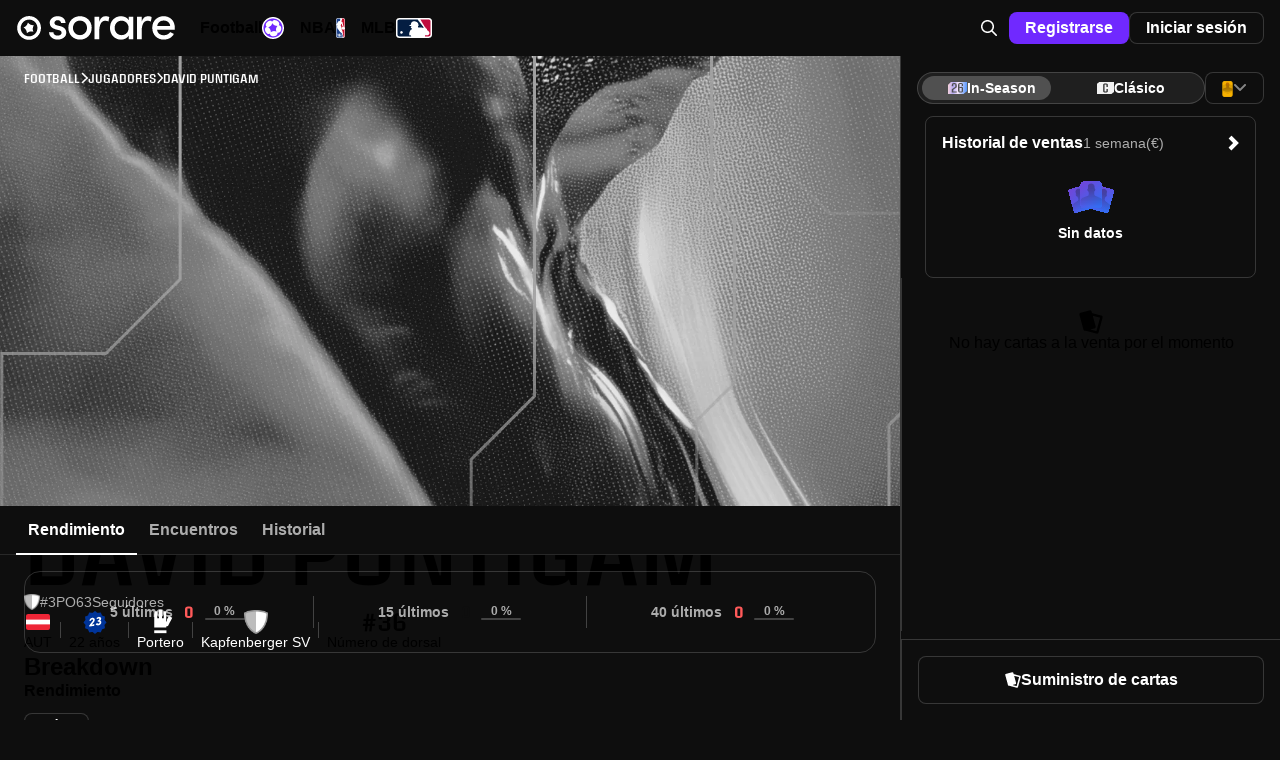

--- FILE ---
content_type: text/html;charset=UTF-8
request_url: https://sorare.com/es/football/players/david-puntigam
body_size: 33934
content:
<!DOCTYPE html><html data-sorare-version="20260109160446" data-sorare-revision="7eb1b476184450c06a392f62e079221b0005d11c" data-sorare-fetched-at="2026-01-14T07:37:02.302Z" data-sorare-country="NL" class="modern-js" dir="ltr" lang="es" style="--scrollbar-width: 0px; --vh: 7.18px;"><head>
    <meta charset="utf-8">
    <meta name="viewport" content="width=device-width, initial-scale=1, viewport-fit=cover">
    <title>David Puntigam - Perfil de jugador • Sorare</title>

    
    
    
    
    <style>
      #fallback {
        display: none;
      }

      :root:not(.modern-js) #root {
        display: none;
      }

      :root:not(.modern-js) #fallback {
        display: block;
      }

      #fallback li {
        list-style-type: circle;
      }

      .browser-error-page {
        width: calc(80 * var(--vw));
        max-width: 600px;
        margin: auto;
      }

      .browser-error-page .logo {
        display: flex;
        align-items: center;
        margin-top: 40px;
      }

      .browser-error-page svg {
        fill: currentColor;
      }

      .browser-error-page svg:first-child {
        margin-right: 12px;
      }

      .browser-error-page img {
        width: 100%;
      }

      .browser-error-page p.h1 {
        font-size: 2em;
        font-weight: bold;
        margin-top: 24px;
        margin-bottom: 16px;
      }
    </style>
    <link rel="preconnect" href="https://frontend-assets.sorare.com">
    <link rel="preconnect" href="https://app.launchdarkly.com">
    <link rel="preconnect" href="https://cdn.segment.com">
    <link rel="preconnect" href="https://o1067581.ingest.sentry.io">
    <link rel="preconnect" href="https://use.typekit.net">
    <link rel="preconnect" href="https://p.typekit.net">

    <link rel="apple-touch-icon" sizes="180x180" href="/favicons/apple-touch-icon.png">
    <link rel="icon" type="image/png" sizes="32x32" href="/favicons/favicon-32x32.png" media="(prefers-color-scheme: light)">
    <link rel="icon" type="image/png" sizes="32x32" href="/favicons/favicon-32x32-dark.png" media="(prefers-color-scheme: dark)">
    <link rel="icon" type="image/png" sizes="16x16" href="/favicons/favicon-16x16.png" media="(prefers-color-scheme: light)">
    <link rel="icon" type="image/png" sizes="16x16" href="/favicons/favicon-16x16-dark.png" media="(prefers-color-scheme: dark)">
    <link rel="mask-icon" href="/favicons/safari-pinned-tab.svg" color="#5bbad5">
    <link rel="shortcut icon" class="light" href="/favicon.ico" media="(prefers-color-scheme: light)">
    <link rel="shortcut icon" class="dark" href="/favicon-dark.ico" media="(prefers-color-scheme: dark)">
    <link rel="manifest" href="/manifest.json">
    <meta name="msapplication-TileColor" content="#2d89ef">
    <meta name="msapplication-config" content="/favicons/browserconfig.xml">
    <meta name="theme-color" content="#101010">
    <noscript>
      <style>
        #fallback {
          display: none !important;
        }
      </style>
    </noscript>
    
    <meta property="twitter:site" content="@sorare">
    <meta property="og:type" content="website">
    
    
    
    <meta name="apple-itunes-app" content="app-id=1591453776">
    <meta name="twitter:card" content="summary_large_image">
    
    <link rel="modulepreload" crossorigin="" href="/assets/vendor-BcCQcbVM.js">
    <link rel="stylesheet" crossorigin="" href="/assets/index-D8Xk_iZd.css">
  <link rel="modulepreload" as="script" crossorigin="" href="/assets/index-DVHYsEUk.js"><link rel="modulepreload" as="script" crossorigin="" href="/assets/useHasAdditionalKycRequestOpen-CNwOMIln.js"><link rel="modulepreload" as="script" crossorigin="" href="/assets/index-BVxIY-Pq.js"><link rel="modulepreload" as="script" crossorigin="" href="/assets/messages-jQy4kOBx.js"><link rel="modulepreload" as="script" crossorigin="" href="/assets/layout-BQQ5AiyG.js"><link rel="modulepreload" as="script" crossorigin="" href="/assets/layout-C0mVWgzf.js"><link rel="modulepreload" as="script" crossorigin="" href="/assets/index-DatMPAGC.js"><link rel="modulepreload" as="script" crossorigin="" href="/assets/page-H3qTuQ9i.js"><link rel="modulepreload" as="script" crossorigin="" href="/assets/index-h1cFwVsF.js"><link rel="modulepreload" as="script" crossorigin="" href="/assets/index-DTQxmrOJ.js"><link rel="modulepreload" as="script" crossorigin="" href="/assets/index-DX28zkcx.js"><link rel="modulepreload" as="script" crossorigin="" href="/assets/page-Bru_JB_s.js"><link rel="modulepreload" as="script" crossorigin="" href="/assets/layout-WFHn9zrJ.js"><link rel="modulepreload" as="script" crossorigin="" href="/assets/page-0lmL2ps1.js"><link rel="modulepreload" as="script" crossorigin="" href="/assets/algolia-BKjgpniS.js"><link rel="modulepreload" as="script" crossorigin="" href="/assets/index-iwhMplSs.js"><link rel="modulepreload" as="script" crossorigin="" href="/assets/page-BavHbfgf.js"><link rel="modulepreload" as="script" crossorigin="" href="/assets/index-CxyrJ0zY.js"><link rel="modulepreload" as="script" crossorigin="" href="/assets/page-D0vlPd9z.js"><link rel="modulepreload" as="script" crossorigin="" href="/assets/page-x0-Gstg1.js"><link rel="modulepreload" as="script" crossorigin="" href="/assets/page-BFCEU0h1.js"><link rel="modulepreload" as="script" crossorigin="" href="/assets/index-Dr37JNlQ.js"><link rel="modulepreload" as="script" crossorigin="" href="/assets/index-DSoLhkcX.js"><link rel="modulepreload" as="script" crossorigin="" href="/assets/useSo5Competitions-BUbv0KvI.js"><link rel="modulepreload" as="script" crossorigin="" href="/assets/index-_-IBtCi0.js"><link rel="modulepreload" as="script" crossorigin="" href="/assets/page-C1VPUBQd.js"><link rel="modulepreload" as="script" crossorigin="" href="/assets/index-B1bj24XO.js"><link rel="modulepreload" as="script" crossorigin="" href="/assets/index-DtFZOoXl.js"><link rel="modulepreload" as="script" crossorigin="" href="/assets/page-CrFl8If3.js"><link rel="modulepreload" as="script" crossorigin="" href="/assets/index-DEJ5S6Tk.js"><link rel="modulepreload" as="script" crossorigin="" href="/assets/getLineupDisplayName-Dectu-O8.js"><link rel="modulepreload" as="script" crossorigin="" href="/assets/index-BkLqSnqn.js"><link rel="modulepreload" as="script" crossorigin="" href="/assets/page-BfjNSzte.js"><link rel="modulepreload" as="script" crossorigin="" href="/assets/useVirtualToggleManager-B9yF0Ui8.js"><link rel="modulepreload" as="script" crossorigin="" href="/assets/useUserCardsSearchClient-UPj8_GNX.js"><link rel="modulepreload" as="script" crossorigin="" href="/assets/page-Dnn7VLzV.js"><link rel="modulepreload" as="script" crossorigin="" href="/assets/index-ehHlUnxL.js"><link rel="modulepreload" as="script" crossorigin="" href="/assets/index--TypQ7o9.js"><link rel="modulepreload" as="script" crossorigin="" href="/assets/page-R1g2MUzR.js"><link rel="modulepreload" as="script" crossorigin="" href="/assets/index-CrxtG3ZN.js"><link rel="modulepreload" as="script" crossorigin="" href="/assets/index-CUzcO8wS.js"><link rel="modulepreload" as="script" crossorigin="" href="/assets/index-UA1UH9NL.js"><link rel="modulepreload" as="script" crossorigin="" href="/assets/index-CzIHgYYW.js"><link rel="modulepreload" as="script" crossorigin="" href="/assets/index-Ci584n_b.js"><link rel="modulepreload" as="script" crossorigin="" href="/assets/layout-BE_qFKEP.js"><link rel="modulepreload" as="script" crossorigin="" href="/assets/index-BOatHEbA.js"><link rel="modulepreload" as="script" crossorigin="" href="/assets/page-CVJuKjfV.js"><link rel="modulepreload" as="script" crossorigin="" href="/assets/useSearchBox-CjouAE4W.js"><link rel="modulepreload" as="script" crossorigin="" href="/assets/page-vgyT8_fc.js"><link rel="modulepreload" as="script" crossorigin="" href="/assets/useI18nSortByItems-GTqEZB7e.js"><link rel="modulepreload" as="script" crossorigin="" href="/assets/layout-D8HCpkIN.js"><link rel="modulepreload" as="script" crossorigin="" href="/assets/page-BrNJKY7l.js"><link rel="modulepreload" as="script" crossorigin="" href="/assets/index-NCgtpQJT.js"><link rel="modulepreload" as="script" crossorigin="" href="/assets/index-BFLuBIBq.js"><link rel="modulepreload" as="script" crossorigin="" href="/assets/index-CDPWY15H.js"><link rel="modulepreload" as="script" crossorigin="" href="/assets/usePrepareOffer-DF-P4Bmu.js"><link rel="modulepreload" as="script" crossorigin="" href="/assets/index-BPQ9cfhr.js"><link rel="modulepreload" as="script" crossorigin="" href="/assets/index-CwvgKxi9.js"><link rel="modulepreload" as="script" crossorigin="" href="/assets/index-CXa6mKva.js"><link rel="modulepreload" as="script" crossorigin="" href="/assets/index-BBp4iI1b.js"><link rel="modulepreload" as="script" crossorigin="" href="/assets/index-C8kwQnIk.js"><link rel="modulepreload" as="script" crossorigin="" href="/assets/index-C7no6HUj.js"><link rel="modulepreload" as="script" crossorigin="" href="/assets/index-EkTHYSDj.js"><link rel="modulepreload" as="script" crossorigin="" href="/assets/useHits-CHFP5sv0.js"><link rel="modulepreload" as="script" crossorigin="" href="/assets/index-Cj_AVign.js"><link rel="modulepreload" as="script" crossorigin="" href="/assets/index-CCftj7ug.js"><link rel="modulepreload" as="script" crossorigin="" href="/assets/usePrepareBid-BzqHsfDi.js"><link rel="modulepreload" as="script" crossorigin="" href="/assets/index-bmR4cLfV.js"><link rel="modulepreload" as="script" crossorigin="" href="/assets/page-BruTW3zh.js"><link rel="modulepreload" as="script" crossorigin="" href="/assets/page-Dv53-fdj.js"><link rel="modulepreload" as="script" crossorigin="" href="/assets/index-CVbhZJUW.js"><link rel="modulepreload" as="script" crossorigin="" href="/assets/layout-BAZz8x9i.js"><link rel="modulepreload" as="script" crossorigin="" href="/assets/index-CXpMm1pW.js"><link rel="modulepreload" as="script" crossorigin="" href="/assets/page-BFZ48kN1.js"><link rel="modulepreload" as="script" crossorigin="" href="/assets/index-BQz9_1lx.js"><link rel="modulepreload" as="script" crossorigin="" href="/assets/index-DifbqZhD.js"><link rel="modulepreload" as="script" crossorigin="" href="/assets/page-D34mH-5z.js"><link rel="modulepreload" as="script" crossorigin="" href="/assets/index-CCJXaqh0.js"><link rel="modulepreload" as="script" crossorigin="" href="/assets/index-DelVRUfK.js"><link rel="modulepreload" as="script" crossorigin="" href="/assets/index-DUCX2cCi.js"><link rel="modulepreload" as="script" crossorigin="" href="/assets/index-DssCwC0X.js"><link rel="modulepreload" as="script" crossorigin="" href="/assets/page-DeJSEDOx.js"><link rel="modulepreload" as="script" crossorigin="" href="/assets/index-CwUBO3jd.js"><link rel="modulepreload" as="script" crossorigin="" href="/assets/page-DuOYGs30.js"><link rel="modulepreload" as="script" crossorigin="" href="/assets/index-06PLzGaF.js"><link rel="modulepreload" as="script" crossorigin="" href="/assets/index-C8bwdRD7.js"><link rel="modulepreload" as="script" crossorigin="" href="/assets/index-B0IIcxLA.js"><link rel="modulepreload" as="script" crossorigin="" href="/assets/cardFilters-BiEplUt7.js"><link rel="modulepreload" as="script" crossorigin="" href="/assets/page-BqWfonop.js"><link rel="modulepreload" as="script" crossorigin="" href="/assets/page-WvzbgzCe.js"><link rel="modulepreload" as="script" crossorigin="" href="/assets/index-DPj2jJY6.js"><link rel="modulepreload" as="script" crossorigin="" href="/assets/index-CsWuGPkG.js"><link rel="modulepreload" as="script" crossorigin="" href="/assets/index-CsYoUJeV.js"><link rel="modulepreload" as="script" crossorigin="" href="/assets/useClickTradeEvent-BP0jPqS_.js"><link rel="modulepreload" as="script" crossorigin="" href="/assets/useReferenceCurrencyForSale-BK90CYXK.js"><link rel="modulepreload" as="script" crossorigin="" href="/assets/index-C_qUKo2Y.js"><link rel="modulepreload" as="script" crossorigin="" href="/assets/page-CX3ixXDo.js"><link rel="modulepreload" as="script" crossorigin="" href="/assets/page-f17WU67T.js"><link rel="modulepreload" as="script" crossorigin="" href="/assets/index-CSAbJVEy.js"><link rel="modulepreload" as="script" crossorigin="" href="/assets/index-Dvk6TWvR.js"><link rel="modulepreload" as="script" crossorigin="" href="/assets/index-CSOEVHpg.js"><link rel="modulepreload" as="script" crossorigin="" href="/assets/page-BHpV211I.js"><link hreflang="en" href="https://sorare.com/en/football/players/david-puntigam" rel="alternate" data-rh="true"><link hreflang="de" href="https://sorare.com/de/football/players/david-puntigam" rel="alternate" data-rh="true"><link hreflang="es" href="https://sorare.com/es/football/players/david-puntigam" rel="alternate" data-rh="true"><link hreflang="fr" href="https://sorare.com/fr/football/players/david-puntigam" rel="alternate" data-rh="true"><link hreflang="it" href="https://sorare.com/it/football/players/david-puntigam" rel="alternate" data-rh="true"><link hreflang="ru" href="https://sorare.com/ru/football/players/david-puntigam" rel="alternate" data-rh="true"><link hreflang="tr" href="https://sorare.com/tr/football/players/david-puntigam" rel="alternate" data-rh="true"><link hreflang="nl" href="https://sorare.com/nl/football/players/david-puntigam" rel="alternate" data-rh="true"><link hreflang="pt" href="https://sorare.com/pt/football/players/david-puntigam" rel="alternate" data-rh="true"><link hreflang="x-default" href="https://sorare.com/football/players/david-puntigam" rel="alternate" data-rh="true"><link href="https://sorare.com/es/football/players/david-puntigam" rel="canonical" data-rh="true"><style data-styled="active" data-styled-version="6.1.25">.bXKYIl{display:-webkit-box;display:-webkit-flex;display:-ms-flexbox;display:flex;-webkit-align-items:center;-webkit-box-align:center;-ms-flex-align:center;align-items:center;-webkit-box-pack:center;-ms-flex-pack:center;-webkit-justify-content:center;justify-content:center;gap:0px;-webkit-flex:initial;-ms-flex:initial;flex:initial;}.ixNfdD{display:-webkit-box;display:-webkit-flex;display:-ms-flexbox;display:flex;-webkit-align-items:center;-webkit-box-align:center;-ms-flex-align:center;align-items:center;-webkit-box-pack:center;-ms-flex-pack:center;-webkit-justify-content:center;justify-content:center;gap:var(--unit);-webkit-flex:initial;-ms-flex:initial;flex:initial;}.OZPuK{display:-webkit-box;display:-webkit-flex;display:-ms-flexbox;display:flex;-webkit-align-items:center;-webkit-box-align:center;-ms-flex-align:center;align-items:center;-webkit-box-pack:start;-ms-flex-pack:start;-webkit-justify-content:flex-start;justify-content:flex-start;gap:var(--intermediate-unit);-webkit-flex:initial;-ms-flex:initial;flex:initial;}.ikcINS{display:-webkit-box;display:-webkit-flex;display:-ms-flexbox;display:flex;-webkit-align-items:center;-webkit-box-align:center;-ms-flex-align:center;align-items:center;-webkit-box-pack:start;-ms-flex-pack:start;-webkit-justify-content:flex-start;justify-content:flex-start;gap:var(--unit);-webkit-flex:initial;-ms-flex:initial;flex:initial;}.cKqNNg{display:-webkit-box;display:-webkit-flex;display:-ms-flexbox;display:flex;-webkit-align-items:center;-webkit-box-align:center;-ms-flex-align:center;align-items:center;-webkit-box-pack:start;-ms-flex-pack:start;-webkit-justify-content:flex-start;justify-content:flex-start;gap:0px;-webkit-flex:initial;-ms-flex:initial;flex:initial;}.dFCYcF{display:-webkit-box;display:-webkit-flex;display:-ms-flexbox;display:flex;-webkit-align-items:center;-webkit-box-align:center;-ms-flex-align:center;align-items:center;-webkit-box-pack:center;-ms-flex-pack:center;-webkit-justify-content:center;justify-content:center;gap:var(--half-unit);-webkit-flex:initial;-ms-flex:initial;flex:initial;}.jjXGw{display:-webkit-box;display:-webkit-flex;display:-ms-flexbox;display:flex;-webkit-align-items:center;-webkit-box-align:center;-ms-flex-align:center;align-items:center;-webkit-box-pack:start;-ms-flex-pack:start;-webkit-justify-content:flex-start;justify-content:flex-start;gap:calc(8 * var(--unit));-webkit-flex:initial;-ms-flex:initial;flex:initial;}.kwvzdu{display:-webkit-box;display:-webkit-flex;display:-ms-flexbox;display:flex;-webkit-align-items:center;-webkit-box-align:center;-ms-flex-align:center;align-items:center;-webkit-box-pack:start;-ms-flex-pack:start;-webkit-justify-content:flex-start;justify-content:flex-start;gap:var(--double-unit);-webkit-flex:initial;-ms-flex:initial;flex:initial;}.bxplYE{display:-webkit-box;display:-webkit-flex;display:-ms-flexbox;display:flex;-webkit-align-items:center;-webkit-box-align:center;-ms-flex-align:center;align-items:center;-webkit-box-pack:start;-ms-flex-pack:start;-webkit-justify-content:flex-start;justify-content:flex-start;gap:var(--half-unit);-webkit-flex:initial;-ms-flex:initial;flex:initial;}.uBqty{display:-webkit-box;display:-webkit-flex;display:-ms-flexbox;display:flex;-webkit-align-items:center;-webkit-box-align:center;-ms-flex-align:center;align-items:center;-webkit-box-pack:justify;-ms-flex-pack:space-between;-webkit-justify-content:space-between;justify-content:space-between;gap:0px;-webkit-flex:initial;-ms-flex:initial;flex:initial;}.jRTTAw{display:-webkit-box;display:-webkit-flex;display:-ms-flexbox;display:flex;-webkit-align-items:center;-webkit-box-align:center;-ms-flex-align:center;align-items:center;-webkit-box-pack:justify;-ms-flex-pack:space-between;-webkit-justify-content:space-between;justify-content:space-between;gap:var(--unit);-webkit-flex:initial;-ms-flex:initial;flex:initial;}.dZwVHM{display:-webkit-box;display:-webkit-flex;display:-ms-flexbox;display:flex;-webkit-flex-direction:column;-ms-flex-direction:column;flex-direction:column;-webkit-align-items:stretch;-webkit-box-align:stretch;-ms-flex-align:stretch;align-items:stretch;-webkit-box-pack:start;-ms-flex-pack:start;-webkit-justify-content:flex-start;justify-content:flex-start;gap:0px;-webkit-flex:initial;-ms-flex:initial;flex:initial;}.fOgZRK{display:-webkit-box;display:-webkit-flex;display:-ms-flexbox;display:flex;-webkit-flex-direction:column;-ms-flex-direction:column;flex-direction:column;-webkit-align-items:stretch;-webkit-box-align:stretch;-ms-flex-align:stretch;align-items:stretch;-webkit-box-pack:start;-ms-flex-pack:start;-webkit-justify-content:flex-start;justify-content:flex-start;gap:var(--unit);-webkit-flex:initial;-ms-flex:initial;flex:initial;}.jeCIlV{display:-webkit-box;display:-webkit-flex;display:-ms-flexbox;display:flex;-webkit-flex-direction:column;-ms-flex-direction:column;flex-direction:column;-webkit-align-items:stretch;-webkit-box-align:stretch;-ms-flex-align:stretch;align-items:stretch;-webkit-box-pack:start;-ms-flex-pack:start;-webkit-justify-content:flex-start;justify-content:flex-start;gap:var(--triple-unit);-webkit-flex:initial;-ms-flex:initial;flex:initial;}.cOcWSU{display:-webkit-box;display:-webkit-flex;display:-ms-flexbox;display:flex;-webkit-flex-direction:column;-ms-flex-direction:column;flex-direction:column;-webkit-align-items:stretch;-webkit-box-align:stretch;-ms-flex-align:stretch;align-items:stretch;-webkit-box-pack:start;-ms-flex-pack:start;-webkit-justify-content:flex-start;justify-content:flex-start;gap:var(--half-unit);-webkit-flex:initial;-ms-flex:initial;flex:initial;}.irYAET{display:-webkit-box;display:-webkit-flex;display:-ms-flexbox;display:flex;-webkit-flex-direction:column;-ms-flex-direction:column;flex-direction:column;-webkit-align-items:center;-webkit-box-align:center;-ms-flex-align:center;align-items:center;-webkit-box-pack:center;-ms-flex-pack:center;-webkit-justify-content:center;justify-content:center;gap:var(--unit);-webkit-flex:initial;-ms-flex:initial;flex:initial;}.jNpdSi{display:-webkit-box;display:-webkit-flex;display:-ms-flexbox;display:flex;-webkit-flex-direction:column;-ms-flex-direction:column;flex-direction:column;-webkit-align-items:stretch;-webkit-box-align:stretch;-ms-flex-align:stretch;align-items:stretch;-webkit-box-pack:start;-ms-flex-pack:start;-webkit-justify-content:flex-start;justify-content:flex-start;gap:var(--double-unit);-webkit-flex:initial;-ms-flex:initial;flex:initial;}.cQPyQd{display:-webkit-box;display:-webkit-flex;display:-ms-flexbox;display:flex;-webkit-flex-direction:column;-ms-flex-direction:column;flex-direction:column;-webkit-align-items:center;-webkit-box-align:center;-ms-flex-align:center;align-items:center;-webkit-box-pack:center;-ms-flex-pack:center;-webkit-justify-content:center;justify-content:center;gap:var(--half-unit);-webkit-flex:initial;-ms-flex:initial;flex:initial;}.hNEddG{display:-webkit-box;display:-webkit-flex;display:-ms-flexbox;display:flex;-webkit-flex-direction:column;-ms-flex-direction:column;flex-direction:column;-webkit-align-items:stretch;-webkit-box-align:stretch;-ms-flex-align:stretch;align-items:stretch;-webkit-box-pack:start;-ms-flex-pack:start;-webkit-justify-content:flex-start;justify-content:flex-start;gap:var(--intermediate-unit);-webkit-flex:initial;-ms-flex:initial;flex:initial;}.csDIFt{display:-webkit-box;display:-webkit-flex;display:-ms-flexbox;display:flex;-webkit-flex-direction:column;-ms-flex-direction:column;flex-direction:column;-webkit-align-items:center;-webkit-box-align:center;-ms-flex-align:center;align-items:center;-webkit-box-pack:center;-ms-flex-pack:center;-webkit-justify-content:center;justify-content:center;gap:0px;-webkit-flex:initial;-ms-flex:initial;flex:initial;}.buwwHU{font:var(--typography-font);}.kSkMNz{font:var(--typography-font);font-weight:var(--t-bold);}.hTccMD{--typography-font:var(--t-headline-m);}@media (min-width: 720px){.hTccMD{--typography-font:var(--t-headline-l);}}.ddCGeI{--typography-font:var(--t-headline-s);}@media (min-width: 720px){.ddCGeI{--typography-font:var(--t-headline-m);}}.kCSetx{--typography-font:var(--t-headline-xs);}@media (min-width: 720px){.kCSetx{--typography-font:var(--t-headline-s);}}.eOzgVB{--typography-font:var(--t-headline-xs);}.gfALmB{--typography-font:var(--t-body-m);}.dwnoCB{--typography-font:var(--t-body-s);}.fcurQS{--typography-font:var(--t-label-l);}.iVUEAt{--typography-font:var(--t-label-m);}.kfVjvr{--typography-font:var(--t-label-s);}.hopoJB{--typography-font:var(--t-label-xs);}.hDaXPR{--typography-font:var(--t-brand-l);text-transform:uppercase;}.edVDML{--typography-font:var(--t-brand-m);text-transform:uppercase;}.cuFNWx{--typography-font:var(--t-brand-s);text-transform:uppercase;}.gTDzzn{--typography-font:var(--t-brand-xxs);text-transform:uppercase;}.bVUpUd{display:-webkit-box;display:-webkit-flex;display:-ms-flexbox;display:flex;-webkit-align-items:center;-webkit-box-align:center;-ms-flex-align:center;align-items:center;-webkit-box-pack:center;-ms-flex-pack:center;-webkit-justify-content:center;justify-content:center;gap:var(--unit);height:48px;padding:0px 20px;box-shadow:none;border:none;border-radius:var(--unit);position:relative;-webkit-transition:background-color 0.2s ease-in-out;transition:background-color 0.2s ease-in-out;}.bVUpUd{letter-spacing:0;white-space:nowrap;font:var(--t-label-l);font-weight:var(--t-bold);}.bVUpUd.fullWidth{width:100%;}.bVUpUd.compact{padding:0 var(--unit);height:var(--triple-unit);font:var(--t-label-m);font-weight:var(--t-bold);}.bVUpUd.small{padding:0 var(--double-unit);height:var(--quadruple-unit);}.bVUpUd.medium{height:40px;min-width:40px;padding:0px 12px;}.bVUpUd.primary{background-color:var(--c-blue-400);color:var(--c-white);}.bVUpUd.primary.active:after,.bVUpUd.primary:hover:after,.bVUpUd.primary:focus:after{content:'';position:absolute;inset:0;border-radius:inherit;background:var(--c-nd-50);}.bVUpUd.secondary{background-color:var(--c-white);color:var(--c-black);}.bVUpUd.secondary.active:after,.bVUpUd.secondary:hover:after,.bVUpUd.secondary:focus:after{content:'';position:absolute;inset:0;border-radius:inherit;background:var(--c-nl-100);}.bVUpUd.tertiary{background-color:var(--c-black);border:1px solid var(--c-nd-150);color:var(--c-white);}.bVUpUd.tertiary.active:after,.bVUpUd.tertiary:hover:after,.bVUpUd.tertiary:focus:after{content:'';position:absolute;inset:0;border-radius:inherit;background:var(--c-nd-50);}.bVUpUd.quaternary{background-color:var(--c-nd-50);color:var(--c-white);}.bVUpUd.quaternary.active,.bVUpUd.quaternary:hover,.bVUpUd.quaternary:focus{background:var(--c-nd-100);}.bVUpUd.transparent{color:var(--c-white);}.bVUpUd.transparent:hover{background:var(--c-nd-50);}.bVUpUd.transparent.disabled,.bVUpUd.transparent:disabled,.bVUpUd.transparent.disabled:active,.bVUpUd.transparent:disabled:active,.bVUpUd.transparent.disabled:hover,.bVUpUd.transparent:disabled:hover,.bVUpUd.transparent.disabled:focus,.bVUpUd.transparent:disabled:focus{background:none;}.bVUpUd.red{background-color:var(--c-surface-error);color:var(--c-red-400);}.bVUpUd.red.active:after,.bVUpUd.red:hover:after,.bVUpUd.red:focus:after{content:'';position:absolute;inset:0;border-radius:inherit;background:var(--c-nd-50);}.bVUpUd.green{background-color:var(--c-surface-success);color:var(--c-onBase-success);}.bVUpUd.green.active:after,.bVUpUd.green:hover:after,.bVUpUd.green:focus:after{content:'';position:absolute;inset:0;border-radius:inherit;background:var(--c-nd-50);}.bVUpUd.yellow{background-color:rgba(var(--c-rgb-yellow-300),0.16);color:var(--c-yellow-300);}.bVUpUd.yellow.active:after,.bVUpUd.yellow:hover:after,.bVUpUd.yellow:focus:after{content:'';position:absolute;inset:0;border-radius:inherit;background:var(--c-nd-50);}.bVUpUd.purple{background-color:var(--c-rewards-squad);color:var(--c-white);}.bVUpUd.purple.active:after,.bVUpUd.purple:hover:after,.bVUpUd.purple:focus:after{content:'';position:absolute;inset:0;border-radius:inherit;background:var(--c-nd-50);}.bVUpUd.disabled,.bVUpUd:disabled,.bVUpUd.disabled:active,.bVUpUd:disabled:active,.bVUpUd.disabled:hover,.bVUpUd:disabled:hover,.bVUpUd.disabled:focus,.bVUpUd:disabled:focus{color:var(--c-nd-500);background:var(--c-nd-150);border-color:transparent;}.bVUpUd.disabled:after,.bVUpUd:disabled:after,.bVUpUd.disabled:active:after,.bVUpUd:disabled:active:after,.bVUpUd.disabled:hover:after,.bVUpUd:disabled:hover:after,.bVUpUd.disabled:focus:after,.bVUpUd:disabled:focus:after{content:none;}.bVUpUd.blur{-webkit-backdrop-filter:blur(64px);backdrop-filter:blur(64px);}.ksWqjc{display:-webkit-box;display:-webkit-flex;display:-ms-flexbox;display:flex;-webkit-align-items:center;-webkit-box-align:center;-ms-flex-align:center;align-items:center;-webkit-box-pack:center;-ms-flex-pack:center;-webkit-justify-content:center;justify-content:center;gap:var(--unit);height:48px;padding:0px 20px;box-shadow:none;border:none;border-radius:var(--unit);position:relative;-webkit-transition:background-color 0.2s ease-in-out;transition:background-color 0.2s ease-in-out;}.ksWqjc{letter-spacing:0;white-space:nowrap;font:var(--t-label-l);font-weight:var(--t-bold);}.ksWqjc.fullWidth{width:100%;}.ksWqjc.compact{padding:0 var(--unit);height:var(--triple-unit);font:var(--t-label-m);font-weight:var(--t-bold);}.ksWqjc.small{padding:0 var(--double-unit);height:var(--quadruple-unit);}.ksWqjc.medium{height:40px;min-width:40px;padding:0px 12px;}.ksWqjc.primary{background-color:var(--c-blue-400);color:var(--c-white);}.ksWqjc.primary.active:after,.ksWqjc.primary:hover:after,.ksWqjc.primary:focus:after{content:'';position:absolute;inset:0;border-radius:inherit;background:var(--c-nd-50);}.ksWqjc.secondary{background-color:var(--c-white);color:var(--c-black);}.ksWqjc.secondary.active:after,.ksWqjc.secondary:hover:after,.ksWqjc.secondary:focus:after{content:'';position:absolute;inset:0;border-radius:inherit;background:var(--c-nl-100);}.ksWqjc.tertiary{background-color:var(--c-black);border:1px solid var(--c-nd-150);color:var(--c-white);}.ksWqjc.tertiary.active:after,.ksWqjc.tertiary:hover:after,.ksWqjc.tertiary:focus:after{content:'';position:absolute;inset:0;border-radius:inherit;background:var(--c-nd-50);}.ksWqjc.quaternary{background-color:var(--c-nd-50);color:var(--c-white);}.ksWqjc.quaternary.active,.ksWqjc.quaternary:hover,.ksWqjc.quaternary:focus{background:var(--c-nd-100);}.ksWqjc.transparent{color:var(--c-white);}.ksWqjc.transparent:hover{background:var(--c-nd-50);}.ksWqjc.transparent.disabled,.ksWqjc.transparent:disabled,.ksWqjc.transparent.disabled:active,.ksWqjc.transparent:disabled:active,.ksWqjc.transparent.disabled:hover,.ksWqjc.transparent:disabled:hover,.ksWqjc.transparent.disabled:focus,.ksWqjc.transparent:disabled:focus{background:none;}.ksWqjc.red{background-color:var(--c-surface-error);color:var(--c-red-400);}.ksWqjc.red.active:after,.ksWqjc.red:hover:after,.ksWqjc.red:focus:after{content:'';position:absolute;inset:0;border-radius:inherit;background:var(--c-nd-50);}.ksWqjc.green{background-color:var(--c-surface-success);color:var(--c-onBase-success);}.ksWqjc.green.active:after,.ksWqjc.green:hover:after,.ksWqjc.green:focus:after{content:'';position:absolute;inset:0;border-radius:inherit;background:var(--c-nd-50);}.ksWqjc.yellow{background-color:rgba(var(--c-rgb-yellow-300),0.16);color:var(--c-yellow-300);}.ksWqjc.yellow.active:after,.ksWqjc.yellow:hover:after,.ksWqjc.yellow:focus:after{content:'';position:absolute;inset:0;border-radius:inherit;background:var(--c-nd-50);}.ksWqjc.purple{background-color:var(--c-rewards-squad);color:var(--c-white);}.ksWqjc.purple.active:after,.ksWqjc.purple:hover:after,.ksWqjc.purple:focus:after{content:'';position:absolute;inset:0;border-radius:inherit;background:var(--c-nd-50);}.ksWqjc.disabled,.ksWqjc:disabled,.ksWqjc.disabled:active,.ksWqjc:disabled:active,.ksWqjc.disabled:hover,.ksWqjc:disabled:hover,.ksWqjc.disabled:focus,.ksWqjc:disabled:focus{color:var(--c-nd-500);background:var(--c-nd-150);border-color:transparent;}.ksWqjc.disabled:after,.ksWqjc:disabled:after,.ksWqjc.disabled:active:after,.ksWqjc:disabled:active:after,.ksWqjc.disabled:hover:after,.ksWqjc:disabled:hover:after,.ksWqjc.disabled:focus:after,.ksWqjc:disabled:focus:after{content:none;}.ksWqjc.blur{-webkit-backdrop-filter:blur(64px);backdrop-filter:blur(64px);}.iILqqt{padding:0;display:-webkit-box;display:-webkit-flex;display:-ms-flexbox;display:flex;-webkit-align-items:center;-webkit-box-align:center;-ms-flex-align:center;align-items:center;width:calc(6 * var(--unit));height:calc(6 * var(--unit));border-radius:2em;}.iILqqt[aria-disabled='true']{opacity:0.5;pointer-events:none;}.iILqqt.compact{padding:0;width:var(--triple-unit);height:var(--triple-unit);}.iILqqt.small{padding:0;width:var(--quadruple-unit);height:var(--quadruple-unit);}.iILqqt.medium{padding:0;width:calc(5 * var(--unit));height:calc(5 * var(--unit));}.CTPrH.CTPrH{font-size:16px;line-height:12px;}.eqsFDf{pointer-events:auto;}.eqsFDf[data-state='open']{-webkit-animation:ivrMvD 700ms cubic-bezier(0.02,0.36,0.48,0.97);animation:ivrMvD 700ms cubic-bezier(0.02,0.36,0.48,0.97);}.eqsFDf[data-swipe='move']{-webkit-transform:translateY(var(--radix-toast-swipe-move-y));-moz-transform:translateY(var(--radix-toast-swipe-move-y));-ms-transform:translateY(var(--radix-toast-swipe-move-y));transform:translateY(var(--radix-toast-swipe-move-y));}.eqsFDf[data-swipe='cancel']{-webkit-transform:translateY(0);-moz-transform:translateY(0);-ms-transform:translateY(0);transform:translateY(0);-webkit-transition:-webkit-transform 200ms ease-out;transition:transform 200ms ease-out;}.eqsFDf[data-state='closed'],.eqsFDf[data-swipe='end']{-webkit-animation:dOignK 250ms ease-out;animation:dOignK 250ms ease-out;}.eqsFDf:focus{outline:none;}.ijQQFM{position:fixed;top:0;left:0;right:0;z-index:1400;display:-webkit-box;display:-webkit-flex;display:-ms-flexbox;display:flex;-webkit-flex-direction:column;-ms-flex-direction:column;flex-direction:column;padding:var(--double-unit);margin:0;pointer-events:none;}.bQRnPs{display:-webkit-box;display:-webkit-flex;display:-ms-flexbox;display:flex;-webkit-align-items:flex-start;-webkit-box-align:flex-start;-ms-flex-align:flex-start;align-items:flex-start;max-width:100%;margin:auto;-webkit-backdrop-filter:blur(64px);backdrop-filter:blur(64px);background-color:var(--c-nl-200);color:var(--c-white);padding:var(--double-unit);width:-webkit-max-content;width:-moz-max-content;width:max-content;word-break:break-word;border:1px solid var(--c-nd-150);gap:var(--unit);border-radius:var(--unit);}.bQRnPs a{-webkit-text-decoration:underline;text-decoration:underline;}.kNLZvj{position:relative;color:inherit;width:1em;height:1em;overflow:hidden;border-radius:1em;}.qIxCW{display:block;width:100%;height:100%;-webkit-animation:dcwVGn 1.35s linear infinite;animation:dcwVGn 1.35s linear infinite;}.knZMVA{background-color:transparent;width:100%;height:100%;margin:auto;vertical-align:top;}.knZMVA.fullHeight{height:100vh;}.knZMVA.fullHeight.white{background-color:var(--c-white);}.knZMVA.grow{-webkit-flex:1;-ms-flex:1;flex:1;}.knZMVA.fullScreen{position:fixed;inset:0;overflow:auto;z-index:10;background:var(--c-black);}.cULFyX{position:relative;font-size:calc(8 * var(--unit));}.sc-jcTsJz.small .cULFyX{font-size:calc(4 * var(--unit));}.sc-jcTsJz.smaller .cULFyX{font-size:calc(2 * var(--unit));}.cULFyX img{display:block;width:100%;height:100%;}.kOewGb{display:-webkit-inline-box;display:-webkit-inline-flex;display:-ms-inline-flexbox;display:inline-flex;}.ZeWfe{position:-webkit-sticky;position:sticky;top:var(--current-stack-height,0px);z-index:1;isolation:isolate;background:var(--c-black);}.ZeWfe.transparent{background:unset;}.dlOuTl{isolation:isolate;}.dlOuTl.hidden{visibility:hidden;}.dlOuTl.disableSticky .sc-kOLpmI{position:static;}.dlOuTl .sc-kOLpmI{view-transition-name:sticky-header;}.dlOuTl .dlOuTl .sc-kOLpmI{view-transition-name:none;}.dlOuTl.disableViewTransition .sc-kOLpmI{view-transition-name:none;}.dXYgL{--parent-stack-height:calc( var(--current-stack-height,0px) + 0px );}.xBZWE{--parent-stack-height:calc( var(--current-stack-height,0px) + 56px );}.eUmGKq{--parent-stack-height:calc( var(--current-stack-height,0px) + 49px );}.bNjdKY{--current-stack-height:var(--parent-stack-height,0px);z-index:0;}.UPvQY{color:var(--c-blue-400);fill:var(--c-black);}.hCdTjb{--container-padding:var(--intermediate-unit);padding:0 var(--container-padding);}@media (min-width: 720px){.hCdTjb{--container-padding:var(--triple-unit);}}.hCdTjb .sc-btlTAT{margin:0 calc(-1 * var(--container-padding));}.fFfltV{-webkit-transition:0.15s ease color;transition:0.15s ease color;position:relative;cursor:pointer;color:var(--c-white);padding:var(--unit);font-size:22px;}.fFfltV:hover.instagram,.fFfltV:focus.instagram{color:var(--c-social-instagram);}.fFfltV:hover.x,.fFfltV:focus.x{color:var(--c-social-x-twitter);}.fFfltV:hover.discord,.fFfltV:focus.discord{color:var(--c-social-discord);}.fFfltV:hover.reddit,.fFfltV:focus.reddit{color:var(--c-social-reddit);}.fFfltV:hover.youtube,.fFfltV:focus.youtube{color:var(--c-social-youtube);}.fFfltV:hover.facebook,.fFfltV:focus.facebook{color:var(--c-social-facebook);}.fFfltV:hover.tiktok,.fFfltV:focus.tiktok{color:var(--c-social-tiktok);}.gZwrbw{display:-webkit-box;display:-webkit-flex;display:-ms-flexbox;display:flex;gap:var(--double-unit);overflow:auto;}.beSJcP{display:block;padding:var(--half-unit) 0;color:var(--c-nd-400);}.beSJcP:hover,.beSJcP:focus{color:var(--c-white);-webkit-text-decoration:underline;text-decoration:underline;}@media (min-width: 720px){.beSJcP{color:var(--c-white);}}.jXCgSr{-webkit-align-items:flex-start;-webkit-box-align:flex-start;-ms-flex-align:flex-start;align-items:flex-start;-webkit-box-pack:justify;-ms-flex-pack:space-between;-webkit-justify-content:space-between;justify-content:space-between;-webkit-box-flex-wrap:wrap;-webkit-flex-wrap:wrap;-ms-flex-wrap:wrap;flex-wrap:wrap;padding:var(--triple-unit) var(--unit);}.cEkUUb{margin-bottom:var(--half-unit);}.bFksyL{background:var(--c-black);color:var(--c-white);}.eoavm{display:-webkit-box;display:-webkit-flex;display:-ms-flexbox;display:flex;-webkit-align-items:flex-start;-webkit-box-align:flex-start;-ms-flex-align:flex-start;align-items:flex-start;-webkit-flex-direction:column;-ms-flex-direction:column;flex-direction:column;gap:var(--double-unit);padding:var(--double-unit) 0;}@media (min-width: 720px){.eoavm{-webkit-flex-direction:row;-ms-flex-direction:row;flex-direction:row;-webkit-box-pack:justify;-ms-flex-pack:space-between;-webkit-justify-content:space-between;justify-content:space-between;-webkit-align-items:center;-webkit-box-align:center;-ms-flex-align:center;align-items:center;}}@media (min-width: 720px){.hlNNk{text-align:right;}}.HRunT{display:-ms-grid;display:grid;--container-padding:var(--double-unit);--container-width:min( 1320px,calc(100% - 2 * var(--container-padding)) );-ms-grid-columns:1fr var(--container-width) 1fr;grid-template-columns:1fr var(--container-width) 1fr;}.HRunT>*{-ms-grid-column:2;grid-column:2;}.ksSABo{position:relative;z-index:1;}a.ksSABo,button:not(:disabled).ksSABo{cursor:pointer;}.ksSABo,.ksSABo:hover,.ksSABo:focus{color:inherit;}.eumLkA{z-index:1;position:relative;margin:auto;width:100%;height:var(--navbar-height-mobile);}.iauoRX{display:-webkit-box;display:-webkit-flex;display:-ms-flexbox;display:flex;-webkit-flex:1;-ms-flex:1;flex:1;gap:var(--unit);}.jWAPxR{display:-webkit-box;display:-webkit-flex;display:-ms-flexbox;display:flex;gap:var(--unit);-webkit-align-items:center;-webkit-box-align:center;-ms-flex-align:center;align-items:center;}@media (min-width: 480px){.jWAPxR{margin-right:var(--double-unit);}}.bYTaxP{display:-webkit-box;display:-webkit-flex;display:-ms-flexbox;display:flex;-webkit-align-items:center;-webkit-box-align:center;-ms-flex-align:center;align-items:center;font-weight:bold;gap:var(--unit);-webkit-box-pack:justify;-ms-flex-pack:space-between;-webkit-justify-content:space-between;justify-content:space-between;}@media (min-width: 960px){.bYTaxP{padding:var(--unit);}.bYTaxP:hover{border-radius:var(--unit);}}.jeMlXc{display:-webkit-box;display:-webkit-flex;display:-ms-flexbox;display:flex;min-height:var(--100vh);-webkit-flex-direction:column-reverse;-ms-flex-direction:column-reverse;flex-direction:column-reverse;}@media (min-width: 960px){.jeMlXc{-webkit-flex-direction:row;-ms-flex-direction:row;flex-direction:row;}}.MwZpq{width:100%;-webkit-box-pack:start;-ms-flex-pack:start;-webkit-justify-content:flex-start;justify-content:flex-start;-webkit-align-items:stretch;-webkit-box-align:stretch;-ms-flex-align:stretch;align-items:stretch;position:-webkit-sticky;position:sticky;bottom:0;right:0;}.tmYhj{-webkit-flex:1;-ms-flex:1;flex:1;overflow:clip;min-width:0;}.eCCSfZ{isolation:isolate;}.eCCSfZ.displayFooter{min-height:calc(100vh - var(--current-stack-height));}.gkhLFy{aspect-ratio:0.935;-webkit-clip-path:polygon(-50% 50%,50% 100%,150% 50%,50% 0);clip-path:polygon(-50% 50%,50% 100%,150% 50%,50% 0);}@supports (clip-path:shape(from 0 0,close)){.gkhLFy{-webkit-clip-path:shape( from 59.11% 2.22%,line to 90.92% 18.96%,curve to 100% 33.26% with 96.56% 21.92% / 100% 27.38%,vline to 66.74%,curve to 90.92% 81.04% with 100% 72.62% / 96.56% 78.08%,line to 59.11% 97.78%,curve to 40.89% 97.78% with 53.47% 100.74% / 46.53% 100.74%,line to 9.08% 81.04%,curve to 0% 66.74% with 3.44% 78.08% / 0% 72.62%,vline to 33.26%,curve to 9.08% 18.96% with 0% 27.38% / 3.44% 21.92%,line to 40.89% 2.22%,curve to 59.11% 2.22% with 46.53% -0.74% / 53.47% -0.74%,close );clip-path:shape( from 59.11% 2.22%,line to 90.92% 18.96%,curve to 100% 33.26% with 96.56% 21.92% / 100% 27.38%,vline to 66.74%,curve to 90.92% 81.04% with 100% 72.62% / 96.56% 78.08%,line to 59.11% 97.78%,curve to 40.89% 97.78% with 53.47% 100.74% / 46.53% 100.74%,line to 9.08% 81.04%,curve to 0% 66.74% with 3.44% 78.08% / 0% 72.62%,vline to 33.26%,curve to 9.08% 18.96% with 0% 27.38% / 3.44% 21.92%,line to 40.89% 2.22%,curve to 59.11% 2.22% with 46.53% -0.74% / 53.47% -0.74%,close );}}.hqfzwg{width:1px;height:1em;margin:0 var(--unit);background-color:var(--c-nd-200);}.cVsPeP{text-align:center;margin:auto;height:100%;padding:calc(10 * var(--unit)) var(--triple-unit) var(--triple-unit);}.esjtqE{-webkit-box-flex-wrap:wrap;-webkit-flex-wrap:wrap;-ms-flex-wrap:wrap;flex-wrap:wrap;-webkit-box-pack:center;-ms-flex-pack:center;-webkit-justify-content:center;justify-content:center;}.fnPhPf{width:-webkit-fit-content;width:-moz-fit-content;width:fit-content;-webkit-box-flex-wrap:wrap;-webkit-flex-wrap:wrap;-ms-flex-wrap:wrap;flex-wrap:wrap;}.fnPhPf.withPadding{padding:var(--double-unit);}.eogFit{pointer-events:auto;}.eoiZvY{pointer-events:none;}.jqWavV{-ms-overflow-style:none;scrollbar-width:none;display:-webkit-box;display:-webkit-flex;display:-ms-flexbox;display:flex;overflow-x:auto;overscroll-behavior-x:contain;-webkit-scroll-snap-type:x mandatory;-ms-scroll-snap-type:x mandatory;scroll-snap-type:x mandatory;}.jqWavV::-webkit-scrollbar{display:none;}.sc-cUIfCb .jqWavV,.sc-fjJekL .jqWavV{margin:calc(-1 * var(--visible-vertical-overflow-size,0px)) calc(-1 * var(--container-padding));padding:var(--visible-vertical-overflow-size,0px) var(--container-padding);scroll-padding-inline:var(--container-padding);}.gPekxP{position:relative;isolation:isolate;}.gPekxP.hideButtonsOnMobile .sc-kna-dlA{visibility:hidden;}.gPekxP.grow{width:100%;}@media (min-width: 720px){.gPekxP .sc-kna-dlA{visibility:visible;}.gPekxP.displayOnlyOnHover .sc-kna-dlA{visibility:hidden;}.gPekxP.displayOnlyOnHover:hover .sc-kna-dlA,.gPekxP.displayOnlyOnHover:focus-within .sc-kna-dlA{visibility:visible;}}.fBwxya{--skeleton-highlight:var(--c-nd-50);display:inline-block;background-color:rgba(var(--c-rgb-white),0.05);-webkit-background-size:312px 100%;background-size:312px 100%;background-repeat:no-repeat;border-radius:var(--half-unit);position:relative;overflow:hidden;}.fBwxya::after{content:'';position:absolute;inset:0;will-change:transform;-webkit-animation:PfSmQ 1300ms ease-in-out infinite;animation:PfSmQ 1300ms ease-in-out infinite;background:linear-gradient( to right,transparent,var(--skeleton-highlight),transparent );}.jvSaah{--bar-padding:var(--half-unit);--bar-bg-color:rgba(var(--c-rgb-white),0.075);--bar-border-bottom:none;--bar-border:none;--bar-border-radius:var(--quadruple-unit);--tab-padding-x:var(--double-unit);--tab-padding-y:var(--intermediate-unit);--fg-color:var(--c-white);--default-bg-color:transparent;--hover-fg-color:var(--c-white);--hover-bg-color:rgb(var(--c-rgb-white),0.1);--active-bg-color:var(--c-white);--active-fg-color:var(--c-black);--active-badge-bg-color:var(--c-nd-700);--button-border-radius:var(--triple-unit);--animated-border-bottom:none;-ms-overflow-style:none;scrollbar-width:none;position:relative;isolation:isolate;display:inline-block;}.jvSaah::-webkit-scrollbar{display:none;}.jvSaah.primary{--tab-padding-x:var(--intermediate-unit);--tab-padding-y:calc(var(--half-unit) - 1px);--bar-bg-color:var(--c-black);--bar-border:1px solid var(--c-nd-150);--bar-border-radius:var(--triple-unit);}.jvSaah.secondary{--bar-bg-color:var(--c-nd-50);--fg-color:var(--c-nd-600);--hover-fg-color:var(--c-nd-600);--active-bg-color:var(--c-nd-200);--active-fg-color:var(--c-white);--active-badge-bg-color:var(--c-nd-400);}.jvSaah.compact{--tab-padding-x:var(--intermediate-unit);--tab-padding-y:calc(var(--half-unit) - 1px);--bar-bg-color:var(--c-nd-50);--bar-border:1px solid var(--c-nd-150);--bar-border-radius:var(--triple-unit);}.jvSaah.segmented{--bar-padding:0;--tab-padding-x:var(--unit);--tab-padding-y:var(--half-unit);--bar-bg-color:transparent;--fg-color:var(--c-white);--active-bg-color:var(--c-white);--active-fg-color:var(--c-black);--active-button-border:1px solid var(--c-white);--button-border-radius:var(--unit);--button-border:1px solid var(--c-nd-150);}.jvSaah.segmented.compact{--bar-border:none;}.jvSaah.flat{--bar-bg-color:var(--bar-bg-color-custom,var(--c-black));--hover-bg-color:transparent;--active-bg-color:transparent;--fg-color:var(--c-nd-600);--hover-fg-color:var(--c-white);--active-fg-color:var(--c-white);--bar-padding:0;--button-border-radius:0;--animated-border-bottom:2px solid var(--c-white);--bar-border-bottom:1px solid var(--c-nd-100);--bar-border-radius:0;}.jvSaah.center ul{-webkit-box-pack:center;-ms-flex-pack:center;-webkit-justify-content:center;justify-content:center;}.jvSaah.fullWidth{-webkit-flex:1;-ms-flex:1;flex:1;--tab-padding-x:var(--intermediate-unit);}.jvSaah.fullWidth li{-webkit-flex:1 1 0%;-ms-flex:1 1 0%;flex:1 1 0%;}@media (min-width: 720px){.jvSaah.fullWidth:not(.forceMobileLayout)>ul{padding-left:var(--double-unit);}}@media (min-width: 720px){.jvSaah.fullWidth:not(.forceMobileLayout) li{-webkit-flex:0 0 auto;-ms-flex:0 0 auto;flex:0 0 auto;}}.jvSaah.transparent{--bar-bg-color:transparent;}.XbAtV{display:-webkit-box;display:-webkit-flex;display:-ms-flexbox;display:flex;-webkit-align-items:center;-webkit-box-align:center;-ms-flex-align:center;align-items:center;gap:var(--bar-gap-custom,var(--half-unit));margin:0;padding:var(--bar-padding);background-color:var(--bar-bg-color);border-radius:var(--bar-border-radius);border-bottom:var(--bar-border-bottom);}.compact .XbAtV,.primary .XbAtV{border:var(--bar-border);}.iCvFiD{position:relative;width:100%;z-index:2;display:-webkit-box;display:-webkit-flex;display:-ms-flexbox;display:flex;-webkit-align-items:center;-webkit-box-align:center;-ms-flex-align:center;align-items:center;-webkit-box-pack:center;-ms-flex-pack:center;-webkit-justify-content:center;justify-content:center;gap:var(--unit);padding:var(--tab-padding-y) var(--tab-padding-x);font:var(--t-bold) var(--t-16);color:var(--fg-color);text-align:center;border-radius:var(--button-border-radius);border:var(--button-border);scroll-snap-snap-align:start;scroll-snap-align:start;scroll-snap-margin:var(--unit);scroll-margin:var(--unit);cursor:pointer;white-space:nowrap;-webkit-transition:color 0.2s ease-in-out,background-color 0.1s ease-in-out,border-color 0.1s ease-in-out;transition:color 0.2s ease-in-out,background-color 0.1s ease-in-out,border-color 0.1s ease-in-out;}.compact .iCvFiD{font:var(--t-bold) var(--t-label-m);}.iCvFiD img{-webkit-transition:opacity 0.2s ease-in-out;transition:opacity 0.2s ease-in-out;opacity:0.5;}.iCvFiD:not(.active):hover,.iCvFiD:not(.active):focus{color:var(--hover-fg-color);background-color:var(--hover-bg-color);}.iCvFiD:not(.active):hover img,.iCvFiD:not(.active):focus img{opacity:1;}.iCvFiD:not(.active){background-color:var(--default-bg-color,transparent);}.iCvFiD.active{color:var(--active-fg-color);border:var(--active-button-border);cursor:default;}.iCvFiD.active .sc-hXoHm{color:var(--active-fg-color);background-color:var(--active-badge-bg-color);box-shadow:var(--shadow-100);}.iCvFiD.active img{opacity:1;}.iCvFiD.active,.iCvFiD.disabled{pointer-events:none;}.iCvFiD.disabled{opacity:0.4;}.ifILSv{position:absolute;top:var(--bar-padding);bottom:var(--bar-padding);left:0;width:0;z-index:1;background:var(--active-bg-color);border-radius:var(--button-border-radius);border-bottom:var(--animated-border-bottom);-webkit-transition:left 0.3s ease-in-out,width 0.3s ease-in-out;transition:left 0.3s ease-in-out,width 0.3s ease-in-out;will-change:left,width;}.segmented .ifILSv{-webkit-transition:unset;transition:unset;}.vtmbz{position:relative;width:32px;height:32px;isolation:isolate;}.jvskFo{position:absolute;top:50%;left:50%;-webkit-transform:translate(-50%,-50%);-moz-transform:translate(-50%,-50%);-ms-transform:translate(-50%,-50%);transform:translate(-50%,-50%);font-weight:var(--t-bold);font-size:var(--fs-14);font-family:var(--brand-font);font-style:normal;letter-spacing:-0.03em;z-index:1;color:var(--default-color);}.jvskFo.inverted{color:var(--inverted-color);}.jvskFo.invalid{color:var(--c-onBase-error);}.jvskFo.small{font-size:12px;}.cPCwME{display:-webkit-inline-box;display:-webkit-inline-flex;display:-ms-inline-flexbox;display:inline-flex;}.cPCwME.runAnimation{-webkit-animation:1.3s cubic-bezier(0.91,0,0.31,0.62) jVJuMX forwards;animation:1.3s cubic-bezier(0.91,0,0.31,0.62) jVJuMX forwards;}.cPCwME.runAnimation::before{position:absolute;z-index:-1;inset:0;background:var(--color);-webkit-animation:1.3s linear dxRusp forwards;animation:1.3s linear dxRusp forwards;border-radius:inherit;content:'';}.cPCwME.runAnimation i{position:absolute;inset:0;z-index:-1;}.cPCwME.runAnimation i,.cPCwME.runAnimation i::before,.cPCwME.runAnimation i::after{border-radius:inherit;}.cPCwME.runAnimation i::after,.cPCwME.runAnimation i::before{position:absolute;inset:0;background:radial-gradient( transparent 0%,var(--color) 90%,var(--color) 100% );content:'';border-radius:inherit;-webkit-animation:0.34s ease jTGRwb forwards 0.19s;animation:0.34s ease jTGRwb forwards 0.19s;}.cPCwME.runAnimation i::after{-webkit-animation-delay:0.41s;animation-delay:0.41s;}.cPCwME.runAnimation::before{inset:0 2px 0 2px;-webkit-clip-path:path( 'M2.015 6.848A4 4 0 0 0 0 10.321V21.68a4 4 0 0 0 2.015 3.473l10 5.714a4 4 0 0 0 3.97 0l10-5.714A4 4 0 0 0 28 21.679V10.32a4 4 0 0 0-2.015-3.473l-10-5.714a4 4 0 0 0-3.97 0l-10 5.714Z' );clip-path:path( 'M2.015 6.848A4 4 0 0 0 0 10.321V21.68a4 4 0 0 0 2.015 3.473l10 5.714a4 4 0 0 0 3.97 0l10-5.714A4 4 0 0 0 28 21.679V10.32a4 4 0 0 0-2.015-3.473l-10-5.714a4 4 0 0 0-3.97 0l-10 5.714Z' );-webkit-animation:1.3s linear kDfGBU forwards;animation:1.3s linear kDfGBU forwards;}.ljtkjS{position:relative;}.hChOOw{opacity:0.5;-webkit-transition:-webkit-transform 0.25s ease-out;transition:transform 0.25s ease-out;-webkit-transform:none;-moz-transform:none;-ms-transform:none;transform:none;}.gFnIIj{display:-webkit-box;display:-webkit-flex;display:-ms-flexbox;display:flex;-webkit-box-pack:justify;-ms-flex-pack:space-between;-webkit-justify-content:space-between;justify-content:space-between;}.feJEQQ{overflow:hidden;}.knPogX{--active-fg-color:var(--c-white);--active-bg-color:var(--c-nd-200);}.exTwlx{width:50%;}.exTwlx.onlyGrowOnSelected{-webkit-flex:0 0 auto;-ms-flex:0 0 auto;flex:0 0 auto;width:auto;}.fullWidth .exTwlx.onlyGrowOnSelected{-webkit-flex:0 0 auto;-ms-flex:0 0 auto;flex:0 0 auto;width:auto;}.exTwlx.growOnSelected{-webkit-box-flex:1;-webkit-flex-grow:1;-ms-flex-positive:1;flex-grow:1;}.fullWidth .exTwlx.growOnSelected{-webkit-box-flex:1;-webkit-flex-grow:1;-ms-flex-positive:1;flex-grow:1;}.ZOJoN{border-radius:0;width:var(--size,calc(var(--unit) * 5));height:var(--size,calc(var(--unit) * 5));-webkit-user-select:none;-moz-user-select:none;-ms-user-select:none;user-select:none;object-fit:contain;}.qOnKx{width:100%;height:2px;border-radius:var(--unit);background:var(--bg-color);position:relative;}.qOnKx:after{content:'';position:absolute;top:0;bottom:0;left:0;right:calc(100% - var(--progress));background:var(--progress-color);border-radius:var(--double-unit);}.jcUMES{width:var(--triple-unit);}@media (min-width: 960px){.jcUMES{width:var(--quadruple-unit);}}.jcUMES.small{width:calc(var(--unit) * 4);}@media (min-width: 960px){.jcUMES.small{width:calc(var(--unit) * 5);}}.jcUMES.medium{width:calc(var(--unit) * 6);}.small .jLKuMQ{font:var(--t-label-s);font-weight:bold;}.medium .jLKuMQ{font:var(--t-headline-s);font-weight:bold;}.dksYUF>*+*{margin-left:8px;}.cfnmGi{border-radius:50%;}.cfnmGi.flat{border-radius:8px;border:none;}.cfnmGi.square{border-radius:0;}.cfnmGi.s32{width:var(--size,16px);-webkit-flex-shrink:0;-ms-flex-negative:0;flex-shrink:0;}.cfnmGi.s32.flat{border-radius:2px;}.cfnmGi.s64{width:var(--size,32px);-webkit-flex-shrink:0;-ms-flex-negative:0;flex-shrink:0;}.bcpvQN{-ms-overflow-style:none;scrollbar-width:none;max-height:calc(115 * var(--unit));overflow:auto;}.bcpvQN >*+*{border-top:1px solid var(--c-nd-200);padding-top:var(--triple-unit);}.bcpvQN::-webkit-scrollbar{display:none;}.eYsSeO{position:relative;overflow:hidden;}.eYsSeO.open .sc-ljXQNf{-webkit-mask-image:linear-gradient( 180deg,white 0%,white calc(100% - (10 * var(--unit))),transparent );mask-image:linear-gradient( 180deg,white 0%,white calc(100% - (10 * var(--unit))),transparent );}.htsxqU{color:var(--c-nd-600);margin-top:calc(-1 * var(--half-unit));}.cuwrtM{height:var(--max-bar-height);-webkit-box-pack:end;-ms-flex-pack:end;-webkit-justify-content:flex-end;justify-content:flex-end;}.JWNaM{--game-width:28px;width:var(--game-width);position:relative;display:-webkit-box;display:-webkit-flex;display:-ms-flexbox;display:flex;-webkit-flex-direction:column;-ms-flex-direction:column;flex-direction:column;margin-top:var(--triple-unit);}.JWNaM[role='button']{cursor:pointer;}.JWNaM[role='button']:hover .sc-eNztpv{opacity:0.9;}.JWNaM:not(.isHighlighted){opacity:0.3;-webkit-filter:grayscale(1);filter:grayscale(1);}.kVdVvf{margin-top:var(--logo-spacing,var(--unit));margin-bottom:var(--logo-spacing,var(--unit));}.iKwgw{display:-webkit-box;display:-webkit-flex;display:-ms-flexbox;display:flex;-webkit-flex-direction:column;-ms-flex-direction:column;flex-direction:column;gap:var(--half-unit);margin-bottom:var(--half-unit);-webkit-align-items:center;-webkit-box-align:center;-ms-flex-align:center;align-items:center;}.dGTXHf{display:-webkit-box;display:-webkit-flex;display:-ms-flexbox;display:flex;--border-width:1px;--figure-height:24px;--max-bar-height:var(--override-max-bar-height,260px);gap:var(--border-width);}html:has(.dGTXHf:hover){overscroll-behavior:contain;}.jMJMZA{-webkit-box-pack:start;-ms-flex-pack:start;-webkit-justify-content:flex-start;justify-content:flex-start;}.jMJMZA:last-child{padding-right:var(--intermediate-unit);}.bfvYAv{min-height:var(--double-unit);font:var(--t-12);color:var(--c-nd-400);text-align:left;white-space:nowrap;-webkit-align-self:flex-start;-ms-flex-item-align:start;align-self:flex-start;font-weight:var(--t-bold);margin-left:var(--half-unit);}.qwDsG{display:-webkit-box;display:-webkit-flex;display:-ms-flexbox;display:flex;-webkit-flex:1;-ms-flex:1;flex:1;direction:initial;position:relative;padding:0 var(--unit);gap:var(--unit);}.qwDsG.showBorder::before{content:'';position:absolute;right:100%;top:0;bottom:0;width:var(--border-width);background:var(--border-color,var(--c-nd-100));}.bHHMAj{display:-webkit-box;display:-webkit-flex;display:-ms-flexbox;display:flex;width:100%;-webkit-box-pack:justify;-ms-flex-pack:space-between;-webkit-justify-content:space-between;justify-content:space-between;gap:var(--unit);overflow-x:auto;overflow-y:hidden;overscroll-behavior-x:contain;padding-bottom:var(--unit);-webkit-flex-direction:row-reverse;-ms-flex-direction:row-reverse;flex-direction:row-reverse;}.hXHuUF{margin:auto;height:20px;max-width:20px;--size:20px;}.cRlMMP{word-spacing:var(--100vw);}.cOyYBE{overflow-x:auto;}.gTsgsP{background-color:var(--c-black);padding:var(--intermediate-unit) 0;position:-webkit-sticky;position:sticky;top:var(--current-stack-height);z-index:1;}.bIzGrF{position:relative;-webkit-mask-image:linear-gradient(to right,transparent 0%,black 10%);mask-image:linear-gradient(to right,transparent 0%,black 10%);}.bLoCmV{width:100%;height:404px;}.eWMrmc{width:33%;height:var(--triple-unit);}.kttMIA{border-radius:var(--double-unit);border:1px solid var(--c-nd-150);padding:var(--double-unit);}@media (min-width: 1200px){.kttMIA{padding:var(--triple-unit);}}.bxmkEZ{width:100%;-webkit-flex:0 1 100%;-ms-flex:0 1 100%;flex:0 1 100%;}@media (min-width: 1200px){.bxmkEZ{-webkit-flex-direction:row;-ms-flex-direction:row;flex-direction:row;}}.cUGVTC{height:var(--quadruple-unit);}.bqYxpu{padding:var(--double-unit);background-color:var(--c-nd-50);border-radius:var(--double-unit);border:1px solid var(--color-nd-150);}.esWdlH{background-color:var(--c-nd-100);height:var(--triple-unit);gap:2px;border-radius:var(--unit);}.ejfYkd{height:var(--triple-unit);-webkit-transition:all 0.3s;transition:all 0.3s;}.ejfYkd:first-child{border-top-left-radius:var(--unit);border-bottom-left-radius:var(--unit);}.ejfYkd:last-child{border-top-right-radius:var(--unit);border-bottom-right-radius:var(--unit);}.gdHJKB{width:var(--unit);height:var(--unit);border-radius:50%;}.jbwQDJ{-webkit-box-flex:1;-webkit-flex-grow:1;-ms-flex-positive:1;flex-grow:1;}.fwTLRw{color:var(--c-white);}.qePkV{-webkit-align-items:baseline;-webkit-box-align:baseline;-ms-flex-align:baseline;align-items:baseline;}.llFCVW{width:100%;padding:var(--double-unit);background-color:var(--c-nd-50);border-radius:var(--double-unit);-webkit-box-flex-wrap:wrap;-webkit-flex-wrap:wrap;-ms-flex-wrap:wrap;flex-wrap:wrap;-webkit-align-items:flex-start;-webkit-box-align:flex-start;-ms-flex-align:flex-start;align-items:flex-start;}@media (min-width: 1200px){.llFCVW{-webkit-box-pack:justify;-ms-flex-pack:space-between;-webkit-justify-content:space-between;justify-content:space-between;}}.joOWLG{width:calc(25% - var(--double-unit));min-width:100px;-webkit-align-items:flex-start;-webkit-box-align:flex-start;-ms-flex-align:flex-start;align-items:flex-start;}.kkcxCi{padding:var(--double-unit);border-radius:var(--double-unit);background-color:var(--c-nd-50);}.grmCTg::first-letter{text-transform:uppercase;}.ilMVwm{width:100%;}.fqcqap{width:100%;}@media (min-width: 1200px){.fqcqap{-webkit-flex-direction:row;-ms-flex-direction:row;flex-direction:row;-webkit-align-items:flex-start;-webkit-box-align:flex-start;-ms-flex-align:flex-start;align-items:flex-start;}.fqcqap>*{width:calc(50% - var(--intermediate-unit) / 2);-webkit-flex-shrink:0;-ms-flex-negative:0;flex-shrink:0;}}.iXidjb{position:-webkit-sticky;position:sticky;top:calc(var(--current-stack-height) + var(--unit) * 6);background-color:var(--c-black);padding:0 0 var(--unit);z-index:1;}.buNdPo{border:1px solid var(--c-nd-200);border-radius:var(--double-unit);padding:var(--double-unit);}.fvsLNH{padding-top:var(--double-unit);}.dnBHvv{--graph-padding-bottom:calc(var(--unit) * 5);padding-bottom:var(--graph-padding-bottom);min-height:460px;max-height:500px;width:100%;position:relative;}.dnBHvv.small{display:-webkit-box;display:-webkit-flex;display:-ms-flexbox;display:flex;--graph-padding-bottom:0;min-height:108px;-webkit-box-pack:center;-ms-flex-pack:center;-webkit-justify-content:center;justify-content:center;}.dnBHvv.small.withLegend{min-height:calc(108px + calc(var(--unit) * 3));}.dnBHvv.withLegend{--graph-padding-bottom:calc(var(--unit) * 3);}.small .ebtlpS{padding:var(--unit);}.small .ebtlpS img{width:calc(7 * var(--unit));height:calc(6.5 * var(--unit));}.hjdLZs{width:100%;aspect-ratio:313/108;border-radius:var(--unit);}.bJaQAa{display:-webkit-box;display:-webkit-flex;display:-ms-flexbox;display:flex;-webkit-align-items:center;-webkit-box-align:center;-ms-flex-align:center;align-items:center;gap:var(--unit);}.dNxBTZ{padding:var(--double-unit);-webkit-flex-shrink:0;-ms-flex-negative:0;flex-shrink:0;overflow-x:hidden;border-left:1px solid var(--c-nd-150-opaque);}@media (min-width: 960px){.dNxBTZ{padding:var(--triple-unit);}}.dNxBTZ:not(:last-child){border-bottom:1px solid var(--c-nd-150-opaque);}.PLAYER_PAGE .dNxBTZ{border:none;padding-bottom:0;padding-top:var(--half-unit);}@media (min-width: 720px){.PLAYER_PAGE .dNxBTZ{padding-inline:var(--double-unit);}}.bfhJBw{background-color:var(--c-black);-webkit-box-flex:1;-webkit-flex-grow:1;-ms-flex-positive:1;flex-grow:1;width:100%;}.bfhJBw.PLAYER_PAGE{border-left:1px solid var(--c-nd-150);--manager-sales-header-padding:var(--unit) var(--double-unit) var(--unit);--manager-sales-header-top:calc(6 * var(--unit));}.bVxxOr{-webkit-text-decoration:none;text-decoration:none;}.bVxxOr.withBorder{padding:var(--double-unit);border:1px solid var(--c-nd-150);border-radius:var(--unit);}.wrBjC{display:-webkit-box;display:-webkit-flex;display:-ms-flexbox;display:flex;-webkit-align-items:baseline;-webkit-box-align:baseline;-ms-flex-align:baseline;align-items:baseline;gap:var(--unit);}.eutiYi{height:100%;-webkit-align-items:center;-webkit-box-align:center;-ms-flex-align:center;align-items:center;padding:var(--quadruple-unit) var(--double-unit);}@media (min-width: 720px){.eutiYi{border-left:1px solid var(--c-nd-150);padding:var(--quadruple-unit) var(--triple-unit);}}.jBPhXU{padding:var(--double-unit);position:-webkit-sticky;position:sticky;bottom:0;z-index:1;-webkit-backdrop-filter:blur(64px);backdrop-filter:blur(64px);background-color:var(--c-nl-500);border-left:1px solid var(--c-nd-150);border-top:1px solid var(--c-nd-150);}@media (min-width: 1200px){.jBPhXU{-webkit-backdrop-filter:none;backdrop-filter:none;background-color:var(--c-black);}}.fPVPdq{-webkit-box-flex:1;-webkit-flex-grow:1;-ms-flex-positive:1;flex-grow:1;border-left:1px solid var(--c-nd-150-opaque);}.PLAYER_PAGE .fPVPdq{border-left:none;}.qaXwm{position:relative;isolation:isolate;width:100%;padding:0 var(--double-unit) var(--double-unit);}@media (min-width: 960px){.qaXwm{padding:0 var(--triple-unit) var(--triple-unit);}}@media (min-width: 960px){.PLAYER_PAGE .qaXwm{padding:0 var(--double-unit) var(--unit);}}.onKVv{background-color:var(--c-black);position:-webkit-sticky;position:sticky;top:0;z-index:1;}.PLAYER_PAGE .onKVv{padding:var(--double-unit) var(--double-unit) var(--unit);}.iYSdJG{width:100%;}.hxbmDU{-webkit-box-flex:1;-webkit-flex-grow:1;-ms-flex-positive:1;flex-grow:1;}.bVMvYW{--aside-width:380px;display:-ms-grid;display:grid;-ms-grid-columns:calc(100% - var(--aside-width)) var(--aside-width);grid-template-columns:calc(100% - var(--aside-width)) var(--aside-width);grid-template-areas:'main aside';}.lkIeAU{position:relative;grid-area:main;padding-bottom:var(--triple-unit);}.iYSscA{grid-area:aside;position:-webkit-sticky;position:sticky;top:var(--current-stack-height,0);height:calc(100vh - var(--current-stack-height,0));overflow:auto;}.eRGNXq{position:relative;isolation:isolate;background:no-repeat 50% center/cover url(/assets/page_background-szXOOxeh.webp);}.eRGNXq::before{content:'';position:absolute;inset:0;background:var(---gqEoRw-);mix-blend-mode:overlay;}.bMPkRr{width:100%;height:420px;position:relative;}@media (min-width: 480px){.bMPkRr{height:450px;}}.bMPkRr::before{position:absolute;inset:0;z-index:0;background:var(---ftwTCZ-) no-repeat;-webkit-background-position:center calc(9 * var(--unit));background-position:center calc(9 * var(--unit));-webkit-background-size:400px;background-size:400px;content:'';}@media (min-width: 960px){.bMPkRr::before{-webkit-background-position:right calc(10 * var(--unit)) top calc(var(--unit) * 10);background-position:right calc(10 * var(--unit)) top calc(var(--unit) * 10);}}.bjiesZ{position:absolute;inset:0;background:linear-gradient(to top,var(--c-black) 0%,transparent 50%);}.kUgEbA{position:absolute;top:var(--double-unit);left:0;right:0;}.bMxDot{-webkit-align-items:flex-start;-webkit-box-align:flex-start;-ms-flex-align:flex-start;align-items:flex-start;}@media (min-width: 480px){.bMxDot{-webkit-flex-direction:row;-ms-flex-direction:row;flex-direction:row;-webkit-align-items:center;-webkit-box-align:center;-ms-flex-align:center;align-items:center;-webkit-box-pack:justify;-ms-flex-pack:space-between;-webkit-justify-content:space-between;justify-content:space-between;width:100%;}}.eEViXy{position:absolute;inset:auto 0 0 0;z-index:1;-webkit-box-pack:end;-ms-flex-pack:end;-webkit-justify-content:end;justify-content:end;padding-bottom:var(--double-unit);}@media (min-width: 960px){.eEViXy{padding-bottom:var(--triple-unit);}}.jkspUw{font-size:48px;line-height:1;}.jkspUw.small{font-size:40px;}.jkspUw.smaller{font-size:32px;}@media (min-width: 960px){.jkspUw{max-width:800px;font-size:88px;}.jkspUw.small{font-size:80px;}.jkspUw.smaller{font-size:76px;}}.kEuIMr{-webkit-align-self:flex-end;-ms-flex-item-align:end;align-self:flex-end;}.jvjqcx{-webkit-align-items:center;-webkit-box-align:center;-ms-flex-align:center;align-items:center;gap:var(--unit);}@media (min-width: 960px){.jvjqcx{gap:var(--double-unit);}}.jvjqcx>*{-webkit-flex-shrink:0;-ms-flex-negative:0;flex-shrink:0;}.eknAlV{width:24px;height:24px;}.cybgVB{gap:var(--triple-unit);}.Azros{display:-webkit-box;display:-webkit-flex;display:-ms-flexbox;display:flex;-webkit-align-items:center;-webkit-box-align:center;-ms-flex-align:center;align-items:center;gap:var(--half-unit);}@-webkit-keyframes ivrMvD{from{-webkit-transform:translateY(-100%);-moz-transform:translateY(-100%);-ms-transform:translateY(-100%);transform:translateY(-100%);opacity:0;}to{-webkit-transform:translateY(var(--radix-toast-swipe-end-y));-moz-transform:translateY(var(--radix-toast-swipe-end-y));-ms-transform:translateY(var(--radix-toast-swipe-end-y));transform:translateY(var(--radix-toast-swipe-end-y));opacity:1;}}@keyframes ivrMvD{from{-webkit-transform:translateY(-100%);-moz-transform:translateY(-100%);-ms-transform:translateY(-100%);transform:translateY(-100%);opacity:0;}to{-webkit-transform:translateY(var(--radix-toast-swipe-end-y));-moz-transform:translateY(var(--radix-toast-swipe-end-y));-ms-transform:translateY(var(--radix-toast-swipe-end-y));transform:translateY(var(--radix-toast-swipe-end-y));opacity:1;}}@-webkit-keyframes dOignK{from{-webkit-transform:translateY(var(--radix-toast-swipe-end-y));-moz-transform:translateY(var(--radix-toast-swipe-end-y));-ms-transform:translateY(var(--radix-toast-swipe-end-y));transform:translateY(var(--radix-toast-swipe-end-y));}to{-webkit-transform:translateY(-100%);-moz-transform:translateY(-100%);-ms-transform:translateY(-100%);transform:translateY(-100%);opacity:0;}}@keyframes dOignK{from{-webkit-transform:translateY(var(--radix-toast-swipe-end-y));-moz-transform:translateY(var(--radix-toast-swipe-end-y));-ms-transform:translateY(var(--radix-toast-swipe-end-y));transform:translateY(var(--radix-toast-swipe-end-y));}to{-webkit-transform:translateY(-100%);-moz-transform:translateY(-100%);-ms-transform:translateY(-100%);transform:translateY(-100%);opacity:0;}}@-webkit-keyframes dcwVGn{0%{-webkit-transform:rotate(-10deg) scale(1.15);-moz-transform:rotate(-10deg) scale(1.15);-ms-transform:rotate(-10deg) scale(1.15);transform:rotate(-10deg) scale(1.15);}30%{-webkit-transform:rotate(-92deg) scale(1);-moz-transform:rotate(-92deg) scale(1);-ms-transform:rotate(-92deg) scale(1);transform:rotate(-92deg) scale(1);}100%{-webkit-transform:rotate(-72deg) scale(1.15);-moz-transform:rotate(-72deg) scale(1.15);-ms-transform:rotate(-72deg) scale(1.15);transform:rotate(-72deg) scale(1.15);}}@keyframes dcwVGn{0%{-webkit-transform:rotate(-10deg) scale(1.15);-moz-transform:rotate(-10deg) scale(1.15);-ms-transform:rotate(-10deg) scale(1.15);transform:rotate(-10deg) scale(1.15);}30%{-webkit-transform:rotate(-92deg) scale(1);-moz-transform:rotate(-92deg) scale(1);-ms-transform:rotate(-92deg) scale(1);transform:rotate(-92deg) scale(1);}100%{-webkit-transform:rotate(-72deg) scale(1.15);-moz-transform:rotate(-72deg) scale(1.15);-ms-transform:rotate(-72deg) scale(1.15);transform:rotate(-72deg) scale(1.15);}}@-webkit-keyframes jVJuMX{34%{-webkit-transform:translateY(0);-moz-transform:translateY(0);-ms-transform:translateY(0);transform:translateY(0);}53%{-webkit-transform:translateY(-20%);-moz-transform:translateY(-20%);-ms-transform:translateY(-20%);transform:translateY(-20%);}82%{-webkit-transform:translateY(10%);-moz-transform:translateY(10%);-ms-transform:translateY(10%);transform:translateY(10%);}90%{-webkit-transform:translateY(0);-moz-transform:translateY(0);-ms-transform:translateY(0);transform:translateY(0);}}@keyframes jVJuMX{34%{-webkit-transform:translateY(0);-moz-transform:translateY(0);-ms-transform:translateY(0);transform:translateY(0);}53%{-webkit-transform:translateY(-20%);-moz-transform:translateY(-20%);-ms-transform:translateY(-20%);transform:translateY(-20%);}82%{-webkit-transform:translateY(10%);-moz-transform:translateY(10%);-ms-transform:translateY(10%);transform:translateY(10%);}90%{-webkit-transform:translateY(0);-moz-transform:translateY(0);-ms-transform:translateY(0);transform:translateY(0);}}@-webkit-keyframes dxRusp{0%,9%{-webkit-transform:scale(1);-moz-transform:scale(1);-ms-transform:scale(1);transform:scale(1);}10%,42%{background:var(--color);-webkit-transform:scale(1.2, 1.3083333333333333);-moz-transform:scale(1.2, 1.3083333333333333);-ms-transform:scale(1.2, 1.3083333333333333);transform:scale(1.2, 1.3083333333333333);}43%{background:radial-gradient(transparent 0%,var(--color) 90%,var(--color) 100%);}66%{-webkit-transform:scale(1.5, 1.7708333333333335);-moz-transform:scale(1.5, 1.7708333333333335);-ms-transform:scale(1.5, 1.7708333333333335);transform:scale(1.5, 1.7708333333333335);background:radial-gradient(transparent 0%,var(--color) 90%,var(--color) 100%);}70%,82%{-webkit-transform:scale(1);-moz-transform:scale(1);-ms-transform:scale(1);transform:scale(1);background:var(--color);}92%{-webkit-transform:scale(1.2, 1.3083333333333333);-moz-transform:scale(1.2, 1.3083333333333333);-ms-transform:scale(1.2, 1.3083333333333333);transform:scale(1.2, 1.3083333333333333);}100%{-webkit-transform:scale(1);-moz-transform:scale(1);-ms-transform:scale(1);transform:scale(1);}}@keyframes dxRusp{0%,9%{-webkit-transform:scale(1);-moz-transform:scale(1);-ms-transform:scale(1);transform:scale(1);}10%,42%{background:var(--color);-webkit-transform:scale(1.2, 1.3083333333333333);-moz-transform:scale(1.2, 1.3083333333333333);-ms-transform:scale(1.2, 1.3083333333333333);transform:scale(1.2, 1.3083333333333333);}43%{background:radial-gradient(transparent 0%,var(--color) 90%,var(--color) 100%);}66%{-webkit-transform:scale(1.5, 1.7708333333333335);-moz-transform:scale(1.5, 1.7708333333333335);-ms-transform:scale(1.5, 1.7708333333333335);transform:scale(1.5, 1.7708333333333335);background:radial-gradient(transparent 0%,var(--color) 90%,var(--color) 100%);}70%,82%{-webkit-transform:scale(1);-moz-transform:scale(1);-ms-transform:scale(1);transform:scale(1);background:var(--color);}92%{-webkit-transform:scale(1.2, 1.3083333333333333);-moz-transform:scale(1.2, 1.3083333333333333);-ms-transform:scale(1.2, 1.3083333333333333);transform:scale(1.2, 1.3083333333333333);}100%{-webkit-transform:scale(1);-moz-transform:scale(1);-ms-transform:scale(1);transform:scale(1);}}@-webkit-keyframes jTGRwb{from{-webkit-transform:scale(1.4, 1.6166666666666667);-moz-transform:scale(1.4, 1.6166666666666667);-ms-transform:scale(1.4, 1.6166666666666667);transform:scale(1.4, 1.6166666666666667);}to{-webkit-transform:scale(1.6, 1.9250000000000003);-moz-transform:scale(1.6, 1.9250000000000003);-ms-transform:scale(1.6, 1.9250000000000003);transform:scale(1.6, 1.9250000000000003);opacity:0;}}@keyframes jTGRwb{from{-webkit-transform:scale(1.4, 1.6166666666666667);-moz-transform:scale(1.4, 1.6166666666666667);-ms-transform:scale(1.4, 1.6166666666666667);transform:scale(1.4, 1.6166666666666667);}to{-webkit-transform:scale(1.6, 1.9250000000000003);-moz-transform:scale(1.6, 1.9250000000000003);-ms-transform:scale(1.6, 1.9250000000000003);transform:scale(1.6, 1.9250000000000003);opacity:0;}}@-webkit-keyframes kDfGBU{0%,9%{-webkit-transform:scale(1);-moz-transform:scale(1);-ms-transform:scale(1);transform:scale(1);}10%,42%{background:var(--color);-webkit-transform:scale(1.2);-moz-transform:scale(1.2);-ms-transform:scale(1.2);transform:scale(1.2);}43%{background:radial-gradient(transparent 0%,var(--color) 90%,var(--color) 100%);}66%{-webkit-transform:scale(1.5);-moz-transform:scale(1.5);-ms-transform:scale(1.5);transform:scale(1.5);background:radial-gradient(transparent 0%,var(--color) 90%,var(--color) 100%);}70%,82%{-webkit-transform:scale(1);-moz-transform:scale(1);-ms-transform:scale(1);transform:scale(1);background:var(--color);}92%{-webkit-transform:scale(1.2);-moz-transform:scale(1.2);-ms-transform:scale(1.2);transform:scale(1.2);}100%{-webkit-transform:scale(1);-moz-transform:scale(1);-ms-transform:scale(1);transform:scale(1);}}@keyframes kDfGBU{0%,9%{-webkit-transform:scale(1);-moz-transform:scale(1);-ms-transform:scale(1);transform:scale(1);}10%,42%{background:var(--color);-webkit-transform:scale(1.2);-moz-transform:scale(1.2);-ms-transform:scale(1.2);transform:scale(1.2);}43%{background:radial-gradient(transparent 0%,var(--color) 90%,var(--color) 100%);}66%{-webkit-transform:scale(1.5);-moz-transform:scale(1.5);-ms-transform:scale(1.5);transform:scale(1.5);background:radial-gradient(transparent 0%,var(--color) 90%,var(--color) 100%);}70%,82%{-webkit-transform:scale(1);-moz-transform:scale(1);-ms-transform:scale(1);transform:scale(1);background:var(--color);}92%{-webkit-transform:scale(1.2);-moz-transform:scale(1.2);-ms-transform:scale(1.2);transform:scale(1.2);}100%{-webkit-transform:scale(1);-moz-transform:scale(1);-ms-transform:scale(1);transform:scale(1);}}@-webkit-keyframes PfSmQ{0%{-webkit-transform:translateX(-312px);-moz-transform:translateX(-312px);-ms-transform:translateX(-312px);transform:translateX(-312px);}100%{-webkit-transform:translateX(calc(312px + 100%));-moz-transform:translateX(calc(312px + 100%));-ms-transform:translateX(calc(312px + 100%));transform:translateX(calc(312px + 100%));}}@keyframes PfSmQ{0%{-webkit-transform:translateX(-312px);-moz-transform:translateX(-312px);-ms-transform:translateX(-312px);transform:translateX(-312px);}100%{-webkit-transform:translateX(calc(312px + 100%));-moz-transform:translateX(calc(312px + 100%));-ms-transform:translateX(calc(312px + 100%));transform:translateX(calc(312px + 100%));}}</style><style data-styled="active" data-styled-version="6.1.25"></style><meta property="twitter:site" content="@sorare" data-rh="true"><meta property="og:url" content="https://sorare.com/es/football/players/david-puntigam" data-rh="true"><script type="application/ld+json" data-rh="true">{"@context":"https://schema.org/","@type":"Person","name":"David Puntigam","givenName":"David","familyName":"Puntigam","birthDate":"24/11/2003","height":"1,85 m","nationality":"Austria","image":"https://assets.sorare.com/player/b70a9281-bf14-4e33-b6b7-bd4311fb389e/picture/squared-2fcf8d020e164192d61a4aa1e00f2736.png","mainEntityOfPage":"/football/players/david-puntigam","affiliation":[{"@type":"SportsTeam","name":"Kapfenberger SV","mainEntityOfPage":"/football/clubs/kapfenberger-sv-kapfenberg"}]}</script><meta name="description" content="Descubre todas las estadísticas de David Puntigam: valoraciones, goles, asistencias, clasificaciones y más. Colecciona e intercambia cartas digitales con licencia oficial de tus jugadores preferidos." data-rh="true"><meta property="og:title" content="David Puntigam - Perfil de jugador • Sorare" data-rh="true"><meta property="og:description" content="Descubre todas las estadísticas de David Puntigam: valoraciones, goles, asistencias, clasificaciones y más. Colecciona e intercambia cartas digitales con licencia oficial de tus jugadores preferidos." data-rh="true"><meta property="og:image" content="https://assets.sorare.com/player/b70a9281-bf14-4e33-b6b7-bd4311fb389e/picture/avatar-d7ee4d041f22782cd85c69ae033281ef.png" data-rh="true"><meta rel="x-prerender-render-id" content="73e40d74-b498-432a-8fc1-a66d651a5377" />
			<meta rel="x-prerender-render-at" content="2026-01-14T07:37:02.114Z" /><meta rel="x-prerender-request-id" content="73e40d74-b498-432a-8fc1-a66d651a5377" />
      		<meta rel="x-prerender-request-at" content="2026-01-14T07:37:01.827Z" /></head>

  <body>
    <div id="root"><svg aria-hidden="true" style="position: absolute; display: block; height: 0px; width: 0px;"><linearGradient id="svg-common-gradient" gradientTransform="rotate(0)" x1="1" x2="0.6" y1="1" y2="0"><stop offset="0" stop-color="#D1DCDF"></stop><stop offset="1" stop-color="white"></stop></linearGradient><linearGradient id="svg-limited-gradient" gradientTransform="rotate(0)" x1="1" x2="0.6" y1="1" y2="0"><stop offset="0" stop-color="#E67C00"></stop><stop offset="1" stop-color="#F7B100"></stop></linearGradient><linearGradient id="svg-mix-gradient" gradientTransform="rotate(0)" x1="1" x2="0.6" y1="1" y2="0"><stop offset="0" stop-color="#391885"></stop><stop offset="1" stop-color="#c43ba9"></stop></linearGradient><linearGradient id="svg-rare-gradient" gradientTransform="rotate(0)" x1="1" x2="0.6" y1="1" y2="0"><stop offset="0" stop-color="#800000"></stop><stop offset="1" stop-color="#EA000C"></stop></linearGradient><linearGradient id="svg-super_rare-gradient" gradientTransform="rotate(0)" x1="1" x2="0.6" y1="1" y2="0"><stop offset="0" stop-color="#179EFF"></stop><stop offset="1" stop-color="#0A42D0"></stop></linearGradient><linearGradient id="svg-unique-gradient" gradientTransform="rotate(0)" x1="1" x2="0.6" y1="1" y2="0"><stop offset="0" stop-color="#29073C"></stop><stop offset="1" stop-color="#AC11FF"></stop></linearGradient><linearGradient id="svg-rookie-gradient" gradientTransform="rotate(0)" x1="1" x2="0.6" y1="1" y2="0"><stop offset="0" stop-color="#101010"></stop></linearGradient><linearGradient id="svg-academy-gradient" gradientTransform="rotate(0)" x1="1" x2="0.6" y1="1" y2="0"><stop offset="0" stop-color="#0840d1"></stop><stop offset="1" stop-color="#00a3ff"></stop></linearGradient><linearGradient id="svg-rewards-1st-gradient" gradientTransform="rotate(0)" x1="1" x2="0.6" y1="1" y2="0"><stop offset="0" stop-color="#FFC931"></stop><stop offset="1" stop-color="#FC7D22"></stop></linearGradient><linearGradient id="svg-rewards-2nd-gradient" gradientTransform="rotate(0)" x1="1" x2="0.6" y1="1" y2="0"><stop offset="0" stop-color="#FFFFFF"></stop><stop offset="1" stop-color="#C0C0C0"></stop></linearGradient><linearGradient id="svg-rewards-3rd-gradient" gradientTransform="rotate(0)" x1="1" x2="0.6" y1="1" y2="0"><stop offset="0" stop-color="#EBA278"></stop><stop offset="1" stop-color="#DCA883"></stop></linearGradient><linearGradient id="svg-special-reward-gradient" gradientTransform="rotate(100)" x1="1" x2="0.6" y1="1" y2="0"><stop offset="0" stop-color="var(--c-blue-100)"></stop><stop offset="1" stop-color="var(--c-blue-400)"></stop></linearGradient></svg><div class="sc-eERRDZ jeMlXc"><div class="sc-cOYqyL tmYhj"><div class="sc-btJKsB dlOuTl"><div class="sc-kOLpmI ZeWfe"><div class="sc-cUIfCb HRunT"><div class="sc-fMbzfT dZwVHM"><div class="sc-dVdxqw sc-dsujTV uBqty eumLkA"><div class="sc-ezSUCq iauoRX"><a title="Sorare" class="sc-bCAIOH jWAPxR" href="/es" data-discover="true"><svg width="160" height="24" viewBox="0 0 690 105" fill="none" xmlns="http://www.w3.org/2000/svg"><title>Sorare</title><path d="M139.598 71.352H158.506C158.506 79.1704 165.315 85.8244 176.428 85.8244C187.54 85.8244 194.548 80.5788 194.548 73.2262C194.548 66.7053 189.347 63.3007 182.083 61.6705L168.931 58.5209C150.821 53.7301 142.526 44.2815 142.526 29.6871C142.526 13.6954 156.821 0.864384 177.004 0.864384C193.606 0.864384 211.483 9.72524 211.483 30.1973H191.931C191.931 23.0775 184.667 18.1758 177.392 18.1758C168.853 18.1758 163.097 23.4213 163.097 30.1973C163.097 36.2635 168.731 39.6459 174.731 41.1652L189.491 44.7805C210.363 50.0261 214.865 63.1011 214.865 73.6033C214.865 92.2787 196.534 103.247 176.583 103.247C158.473 103.324 139.986 91.7797 139.576 71.3409L139.598 71.352ZM224.025 51.8004C224.025 20.6377 247.314 0.919833 274.995 0.919833C302.675 0.919833 326.086 20.6377 326.086 51.8004C326.086 82.9632 302.553 103.391 274.884 103.391C247.214 103.391 224.025 82.9077 224.025 51.745V51.8004ZM305.67 51.8004C305.67 32.8921 291.497 20.172 274.884 20.172C258.271 20.172 244.298 32.7369 244.298 51.7561C244.298 70.7753 258.26 83.7505 274.873 83.7505C291.486 83.7505 305.67 70.9084 305.67 51.7561V51.8004ZM403.139 4.54624L399.557 24.0978C395.076 21.9907 390.208 20.8374 385.262 20.7043C367.618 20.7043 359.3 39.3797 359.3 65.9956V101.361H338.673V3.09346H359.3V25.1402C364.269 7.86213 374.061 0.986374 386.526 0.986374C393.091 0.875475 400.023 2.50569 403.128 4.49079V4.53515L403.139 4.54624ZM508.216 3.02692V101.295H487.799V86.6228C481.278 97.8348 467.383 103.446 454.341 103.446C427.947 103.446 406.133 83.2515 406.133 52.0999C406.133 20.9482 427.936 0.975282 454.108 0.975282C467.826 0.975282 481.323 6.45371 487.788 17.5436V2.96038H508.294L508.216 3.02692ZM487.688 51.8004C487.744 47.6972 486.99 43.6272 485.459 39.8233C483.929 36.0195 481.656 32.5594 478.772 29.6317C475.889 26.715 472.462 24.3972 468.68 22.8114C464.899 21.2255 460.84 20.4159 456.736 20.4159C440.135 20.4159 426.638 33.2581 426.638 51.8004C426.638 70.3428 440.135 83.7949 456.736 83.7949C473.338 83.7949 487.7 71.6071 487.7 51.7561V51.8004H487.688ZM588.607 4.54624L585.025 24.0978C580.544 21.9907 575.676 20.8374 570.73 20.7043C553.086 20.7043 544.768 39.3797 544.768 65.9956V101.361H524.241V3.09346H544.89V25.1402C549.859 7.86213 559.651 0.986374 572.105 0.986374C578.57 0.875475 585.479 2.50569 588.607 4.49079V4.54624ZM689.514 60.3619H612.117C614.779 76.3536 626.423 84.172 642.238 84.172C653.416 84.172 664.029 79.3922 669.452 70.2874L685.743 78.4385C677.204 94.8959 659.782 103.302 641.217 103.302C613.182 103.302 591.157 82.8633 591.157 51.7117C591.157 20.5601 613.648 0.831116 641.217 0.831116C668.787 0.831116 689.891 20.549 689.891 51.4788C689.858 54.329 689.614 57.2456 689.503 60.3619H689.514ZM669.63 43.8268C667.789 28.4229 656.477 20.0167 641.606 20.0167C626.734 20.0167 615.433 27.6133 612.55 43.8268H669.63Z" fill="var(--c-white)"></path><path fill-rule="evenodd" clip-rule="evenodd" d="M52.2315 88.907C72.4434 88.907 88.8283 72.5221 88.8283 52.3102C88.8283 32.0984 72.4434 15.7135 52.2315 15.7135C32.0197 15.7135 15.6348 32.0984 15.6348 52.3102C15.6348 72.5221 32.0197 88.907 52.2315 88.907ZM52.2315 104.433C81.0181 104.433 104.354 81.0968 104.354 52.3102C104.354 23.5237 81.0181 0.187561 52.2315 0.187561C23.445 0.187561 0.108887 23.5237 0.108887 52.3102C0.108887 81.0968 23.445 104.433 52.2315 104.433Z" fill="var(--c-white)"></path><path d="M48.3264 29.8298C51.1347 33.3319 54.7542 36.0969 58.871 37.8875C62.9878 39.678 67.477 40.4432 71.9534 40.1142C72.1345 40.0938 72.3156 40.127 72.4789 40.206C72.6421 40.2851 72.7798 40.4101 72.8742 40.5657C72.9686 40.7213 73.0171 40.8998 73.012 41.0809C73.0094 41.262 72.9533 41.438 72.8538 41.591C70.3924 45.3456 68.8824 49.6436 68.4513 54.1124C68.0203 58.5811 68.6809 63.0882 70.3796 67.2433C70.446 67.4091 70.4664 67.5876 70.4358 67.7636C70.4052 67.9396 70.3286 68.1028 70.2113 68.2355C70.094 68.3681 69.9409 68.465 69.77 68.5161C69.5991 68.5671 69.418 68.5696 69.2471 68.5237C64.911 67.3376 60.3504 67.228 55.9606 68.1998C51.5709 69.1716 47.4847 71.1968 44.0541 74.102C43.9163 74.2143 43.7505 74.2883 43.5745 74.3138C43.3985 74.3393 43.22 74.3138 43.0567 74.2423C42.8935 74.1709 42.7532 74.0587 42.6512 73.9107C42.5492 73.7628 42.4905 73.5945 42.4777 73.4159C42.2609 68.9344 40.9575 64.5702 38.6798 60.7033C36.402 56.8365 33.2188 53.5818 29.4055 51.2199C29.255 51.1255 29.1351 50.9903 29.056 50.8296C28.977 50.6689 28.9464 50.4929 28.9617 50.3144C28.9795 50.1384 29.0433 49.9675 29.1504 49.8272C29.2575 49.6844 29.4029 49.5747 29.5662 49.5109C33.7672 47.9218 37.5192 45.3354 40.4984 41.9736C43.4776 38.6118 45.5921 34.5741 46.6609 30.2124C46.7017 30.039 46.7909 29.8834 46.9185 29.7584C47.046 29.6334 47.2042 29.5467 47.375 29.5085C47.5485 29.4702 47.7296 29.4778 47.8954 29.5365C48.0637 29.5952 48.2117 29.6972 48.3239 29.8349L48.3264 29.8298Z" fill="var(--c-white)"></path></svg></a><a class="sc-iqBuYg bYTaxP sc-dyQQzZ ksSABo" href="/es/football" data-discover="true">Football<svg width="22" height="22" viewBox="0 0 32 32" fill="none" xmlns="http://www.w3.org/2000/svg" class="sc-nIJoB UPvQY"><circle cx="16" cy="16" r="16" fill="white"></circle><path d="M26.7254 7.31098C23.56 3.3168 18.3939 1.43894 13.3771 2.45239C3.10463 4.56871 -1.2552 16.4618 5.25469 24.6887C8.42004 28.6828 13.5861 30.5607 18.6029 29.5473C28.9053 27.4309 33.2651 15.5378 26.7254 7.31098ZM23.2614 22.9002C23.0523 22.8704 22.8433 22.8108 22.6343 22.7214C22.5447 22.6618 22.4252 22.6916 22.3655 22.781C22.3357 22.8406 22.3357 22.9002 22.3655 22.9598C22.4252 23.1387 22.485 23.3175 22.5148 23.5262C22.8135 25.5829 20.6335 27.6098 17.6175 28.0271C14.6014 28.4444 11.9736 27.1031 11.675 25.0463C11.6451 24.8377 11.6451 24.5992 11.675 24.3906C11.7048 24.3012 11.6451 24.1819 11.5257 24.1521C11.466 24.1223 11.3764 24.1521 11.3465 24.2117C11.1972 24.331 11.018 24.4204 10.8687 24.5098C8.98742 25.4338 6.38944 23.9733 5.07551 21.2608C3.76159 18.5483 4.20952 15.5974 6.09082 14.7032C6.29985 14.6138 6.47902 14.5244 6.71792 14.4946C6.8075 14.4946 6.89709 14.4051 6.89709 14.2859C6.89709 14.2263 6.83736 14.1667 6.77764 14.1369C6.62833 14.0176 6.47902 13.8984 6.32971 13.7792C4.86648 12.2888 5.46372 9.36769 7.61377 7.28117C9.79369 5.19466 12.7201 4.71774 14.1834 6.20811C14.3327 6.35714 14.482 6.53599 14.5716 6.74464C14.6014 6.83407 14.7209 6.89368 14.8105 6.83406C14.8702 6.80425 14.9001 6.74464 14.9299 6.68503C14.9896 6.50618 15.0494 6.32734 15.1688 6.1485C16.1543 4.30044 19.1106 3.94275 21.7683 5.3735C24.426 6.77445 25.7996 9.4273 24.8142 11.2754C24.7246 11.484 24.5753 11.6629 24.426 11.8119C24.3364 11.8715 24.3364 11.9907 24.3961 12.0802C24.426 12.1398 24.5156 12.1398 24.5753 12.1398C24.7545 12.1398 24.9635 12.1398 25.1427 12.1696C27.2031 12.5273 28.4573 15.2397 27.9198 18.1907C27.4122 21.1416 25.3218 23.2579 23.2614 22.9002ZM22.1565 12.885C20.962 13.034 19.5585 12.7657 18.2147 12.0503C16.8709 11.335 15.8258 10.2619 15.2883 9.18884C15.2584 9.09942 15.139 9.0398 15.0494 9.06961C14.9896 9.09942 14.9299 9.15904 14.9299 9.24846C14.691 10.4408 14.0042 11.6927 12.9292 12.7359C11.8542 13.7792 10.5104 14.4647 9.28603 14.6436C9.19645 14.6436 9.10686 14.733 9.10686 14.8224C9.10686 14.9119 9.16659 14.9715 9.22631 15.0013C10.2715 15.5974 11.2569 16.6407 11.9139 17.982C12.6007 19.3829 12.8097 20.8137 12.6007 22.0358C12.5708 22.1252 12.6306 22.2445 12.7201 22.2743C12.8097 22.3041 12.8993 22.2743 12.9292 22.2146C13.825 21.38 15.1091 20.7839 16.6022 20.5752C18.1251 20.3666 19.5884 20.6051 20.6634 21.1714C20.753 21.231 20.8724 21.231 20.9322 21.1416C20.9919 21.082 20.9919 20.9926 20.9322 20.9329C20.4245 19.8301 20.2453 18.4291 20.5141 16.9387C20.7828 15.4186 21.4697 14.1369 22.3357 13.2724C22.4252 13.2128 22.4252 13.0936 22.3655 13.0042C22.3058 12.885 22.2162 12.8551 22.1565 12.885Z" fill="currentColor"></path></svg></a><a class="sc-iqBuYg bYTaxP sc-dyQQzZ ksSABo" href="/es/nba" data-discover="true">NBA<svg height="20" xmlns="http://www.w3.org/2000/svg" viewBox="60.86 5 88.27 199.67"><path d="M97.385 139.629L128.415 5H81.571a20.75 20.75 0 00-14.637 6.06 20.667 20.667 0 00-6.07 14.607v158.305a20.679 20.679 0 006.065 14.621 20.76 20.76 0 0014.642 6.073h46.813a20.797 20.797 0 0014.66-6.068 20.718 20.718 0 006.093-14.626V25.667a20.685 20.685 0 00-6.081-14.608A20.768 20.768 0 00128.415 5" fill="#fff"></path><path d="M116.797 41.606l.049.672c1.428.832 2.15 1.508 3.591 2.427 3.821 2.398 8.527 6.666 7.933 21.363 1.07 3.207 1.542 9.509 2.532 11.526 1.991 3.938 3.32 6.5 3.9 10.216 0 0 .574 5.785 1.321 6.205 3.952.887 2.809 1.279 3.386 1.952.615.793 2.893.755 2.893 2.877a13.82 13.82 0 011.824 3.296V25.667a15.79 15.79 0 00-4.633-11.16 15.851 15.851 0 00-11.178-4.633h-15.136c2.431.86 3.803 1.879 4.605 3.494 1.956.17 4.279 4.541.66 11 1.601 1.063.347 2.655-.798 4.506-.348.596-.696 1.646-1.776 1.577-1.389 2.884-3.035 5.681-4.289 5.858-.378.468-.657 1.709-.084 2.291 1.841.825 4.089 1.956 5.21 3.01M144.226 112.512a14.11 14.11 0 01-4.24 5.748 14.141 14.141 0 01-13.642 2.315 14.12 14.12 0 01-9.078-10.424 14.075 14.075 0 014.199-13.16 14.123 14.123 0 016.294-3.388c-1.626-4.063-5.061-10.65-6.082-12.826-.965-2.146-3.293-15.54-3.793-18.189-.114-.578-6.089 3.467-6.099 3.71-.347.346-4.484 11.11-4.658 11.692-.064.6-.095 1.203-.093 1.806 0 0 2.032.253 3.202 3.792 1.171 3.54 4.689 16.438 4.689 16.438s-.955.984-.997.926c4.456 14.905 2.901 21.304 4.901 25.672 2.515 6.157 3.191 5.349 5.349 10.524 1.545 3.768 3.271 18.601 3.848 19.256 2.407 3.047 3.703 5.425 3.703 7.144 0 1.72-2.04 6.836-1.295 9.81.451 1.734.694 5.675 1.503 6.42 0 0 .747 1.474.382 2.125-.107.229-.319.568-.225.839 1.326 4.676 5.612 12.652-1.327 16.829h.149a15.738 15.738 0 009.563-5.339 15.683 15.683 0 003.747-10.277v-71.443z" fill="#C8102E"></path><path d="M126.402 180.939c-2.543-2.267-.844-3.223-.945-4.118-1.678-6.915-7.183-11.092-4.335-13.38-.695-2.284-2.133-5.151-2.084-5.147-8.576-4.916-15.88-12.899-17.12-14.071-1.504-1.63-4.067-3.269-4.55-4.593-2.06-1.893-12.157-16.202-14.525-21.475l-4.102-.578c-1.848-7.61-8.1-13.988-8.249-21.617-.06-2.884 1.309-9.061 1.82-10.295.51-1.235 2.886-3.304 2.886-3.304v-2.052c-8.95.253-6.377-.659-7.919-4.132-1.084-2.406-.305-2.933.083-4.6 1.202-4.926 5.19-12.517 6.843-15.966.504-1.734 2.23-5.938 2.23-5.938 6.668-13.558 9.16-12.56 17.081-13.325l.396-.548c7.937-.347 6.637-.94 7.76-8.573-1.161.496-1.508-2.381-1.508-2.381-.632-4.347 1.202-3.522 2.084-3.609.187-7.14.921-9.39 6.082-11.356H81.586a15.852 15.852 0 00-11.198 4.627A15.794 15.794 0 0065.75 25.68v158.292a15.811 15.811 0 009.774 14.607 15.872 15.872 0 006.062 1.203h46.83c-5.363-2.891-2.203-8.396-2.014-18.844z" fill="#1D428A"></path><path d="M90.439 189.847v-28.67h5.557c3.224 0 5.21 1.733 5.21 5.74v4.253c0 2.607-.796 3.935-1.913 4.576 1.117.763 1.913 2.049 1.913 4.216v4.159c0 3.931-2.112 5.696-5.21 5.696l-5.557.03zm3.82-12.44v8.828h1.473c1.313 0 1.674-.692 1.674-2.044v-4.854c0-1.386-.437-1.924-1.712-1.924l-1.435-.006zm0-12.604v9.446h1.435c1.351 0 1.712-.486 1.712-2.049v-5.484c0-1.328-.402-1.927-1.674-1.927l-1.473.014zm15.978 19.211h-3.474l-.486 5.833h-3.859l3.473-28.656h5.491l3.331 28.656h-4.014l-.462-5.833zm-1.737-19.627h-.198c-.24 3.466-.715 9.512-.876 11.439l-.437 4.936h2.984l-.431-4.936c-.16-1.965-.716-7.945-1.042-11.439zm-29.443 25.46h-3.342v-28.67h5.294l4.258 23.471c-.347-5.619-.837-12.403-.837-18.185v-5.286h3.345v28.67h-4.863l-4.258-22.961c.278 5.3.396 9.518.396 13.931l.007 9.03z" fill="#fff"></path></svg></a><a class="sc-iqBuYg bYTaxP sc-dyQQzZ ksSABo" href="/es/mlb" data-discover="true">MLB<svg width="36" height="20" viewBox="0 0 36 20" fill="none" xmlns="http://www.w3.org/2000/svg"><path d="M33.0042 0.0757483H3.00156C2.20619 0.0732055 1.44187 0.390789 0.874175 0.959697C0.593593 1.24669 0.371799 1.58788 0.221739 1.96336C0.071679 2.33884 -0.00364046 2.74108 0.000176871 3.14661V16.8191C-0.0041429 17.2232 0.0707045 17.624 0.220317 17.9981C0.369929 18.3722 0.591286 18.712 0.871365 18.9974C1.15106 19.283 1.48321 19.5093 1.84876 19.6635C2.21431 19.8176 2.60607 19.8965 3.00156 19.8957H33.0042C33.8005 19.8919 34.5628 19.566 35.1243 18.9894C35.6858 18.4127 36.0007 17.6323 35.9999 16.8191V3.14374C36.0029 2.74072 35.9275 2.34111 35.7781 1.96807C35.6287 1.59503 35.4083 1.256 35.1296 0.970611C34.851 0.685226 34.5196 0.459174 34.1547 0.305563C33.7899 0.151952 33.3988 0.0738375 33.0042 0.0757483V0.0757483Z" fill="white"></path><path d="M34.5021 3.47232C34.505 3.2232 34.4581 2.976 34.3643 2.74518C34.2704 2.51436 34.1314 2.30454 33.9554 2.128C33.7794 1.95145 33.5699 1.81172 33.3391 1.71698C33.1084 1.62224 32.8611 1.57439 32.6116 1.57622H24.4478L29.1316 9.39283L29.5639 9.44747L29.8374 9.80538V10.1387L30.1329 10.1988L30.4065 10.5704V10.8928L30.7129 10.9474L31.0221 11.2835V12.0266C31.3901 12.3584 31.8049 12.6346 32.2532 12.8462C32.6663 13.0047 32.7128 13.6659 32.9618 14.0183C33.2737 14.532 33.7005 14.7369 33.6102 15.0237C33.4023 15.7915 32.6143 17.0865 31.8811 17.1466H28.9811V18.387H32.6143C32.8644 18.3859 33.1117 18.3355 33.3422 18.2387C33.5727 18.1419 33.7818 18.0006 33.9574 17.8229C34.1331 17.6452 34.2719 17.4346 34.3658 17.2032C34.4597 16.9718 34.507 16.7242 34.5048 16.4745V3.47232" fill="#BF0D3E"></path><path d="M14.5304 17.1657H13.1269C13.1269 13.6631 14.3116 11.726 15.7315 11.3408C15.9257 11.3053 15.8327 10.3491 15.5865 10.0567H14.7657C14.6344 10.0567 14.711 9.81083 14.711 9.81083L15.3758 8.39285L15.2855 8.00489H12.8287L14.8478 6.59512C14.9408 2.8767 18.7601 2.58709 21.0609 4.1362C22.4288 5.04054 22.5328 6.83281 22.4288 8.07047C22.4124 8.1497 22.0732 8.09778 22.0732 8.09778C22.0732 8.09778 21.8406 9.46385 22.448 9.46385H25.1319C26.2262 9.42013 27.2822 10.1605 27.2822 10.1605L27.5394 9.22342L21.6601 1.5762H3.40371C2.89869 1.57326 2.41293 1.76965 2.0522 2.12263C1.87632 2.3004 1.73741 2.51119 1.6435 2.74283C1.54959 2.97448 1.50253 3.2224 1.50503 3.4723V16.4909C1.50189 16.74 1.54867 16.9873 1.64264 17.2182C1.73661 17.449 1.87586 17.6588 2.0522 17.8351C2.41071 18.1931 2.89673 18.3945 3.40371 18.3952H15.2554C14.9654 17.8979 14.6344 17.3324 14.5332 17.1657" fill="#041E42"></path><path d="M4.13696 14.4034C4.13697 14.1468 4.21331 13.896 4.35629 13.6828C4.49928 13.4696 4.70246 13.3036 4.94005 13.2059C5.17765 13.1082 5.43895 13.0832 5.6908 13.1341C5.94265 13.185 6.17369 13.3094 6.3546 13.4916C6.53552 13.6738 6.65816 13.9056 6.70695 14.1575C6.75575 14.4094 6.7285 14.6701 6.62867 14.9066C6.52884 15.143 6.36092 15.3445 6.14623 15.4855C5.93154 15.6265 5.67975 15.7006 5.42281 15.6984C5.25292 15.6988 5.08465 15.6655 4.92776 15.6004C4.77087 15.5353 4.62848 15.4397 4.50887 15.3193C4.38925 15.1988 4.29477 15.0558 4.23093 14.8986C4.16709 14.7413 4.13515 14.573 4.13696 14.4034Z" fill="white"></path></svg></a></div><button type="button" role="button" aria-label="Buscar" aria-haspopup="dialog" aria-expanded="false" aria-controls="radix-_r_0_" data-state="closed" class="sc-iWBGSh bVUpUd transparent sc-bHvxMQ iILqqt medium"><span class="sc-giUsWN sc-jclvVx ixNfdD CTPrH"><svg aria-hidden="true" focusable="false" data-prefix="far" data-icon="magnifying-glass" class="svg-inline--fa fa-magnifying-glass " role="img" xmlns="http://www.w3.org/2000/svg" viewBox="0 0 512 512"><path fill="currentColor" d="M368 208A160 160 0 1 0 48 208a160 160 0 1 0 320 0zM337.1 371.1C301.7 399.2 256.8 416 208 416C93.1 416 0 322.9 0 208S93.1 0 208 0S416 93.1 416 208c0 48.8-16.8 93.7-44.9 129.1L505 471c9.4 9.4 9.4 24.6 0 33.9s-24.6 9.4-33.9 0L337.1 371.1z"></path></svg></span></button><div class="sc-giUsWN ixNfdD"><button type="button" role="button" class="sc-iWBGSh bVUpUd primary small">Registrarse</button><button type="button" role="button" class="sc-iWBGSh bVUpUd tertiary small">Iniciar sesión</button></div></div></div></div></div><div class="sc-draKeW xBZWE"><div class="sc-fluOJL bNjdKY"><main class="sc-ljUIlO eCCSfZ"><div class="sc-gwFgfB bVMvYW"><div class="sc-bPeyxW lkIeAU"><div class="sc-fMbzfT fOgZRK"><div class="sc-fMbzfT dZwVHM"><div class="sc-gEsRol eRGNXq"><div class="sc-buggpe bMPkRr" style="---ftwTCZ-: url('https://assets-cf.sorare.com/image-resize/player/b70a9281-bf14-4e33-b6b7-bd4311fb389e/picture/squared-2fcf8d020e164192d61a4aa1e00f2736.png?width=480');"></div><div class="sc-bHUILT bjiesZ"></div><div class="sc-fMbzfT sc-jEgafY fOgZRK kUgEbA"><div class="sc-fjJekL hCdTjb"><div class="sc-fMbzfT sc-jRUCCN fOgZRK bMxDot"><div class="sc-giUsWN sc-hWnudQ OZPuK fnPhPf"><a class="sc-jQHyIF eogFit" href="/es/football/home" data-discover="true"><div class="sc-giUsWN OZPuK"><div class="sc-dykDzC sc-gQSUHQ buwwHU gTDzzn">Football</div></div></a><a class="sc-jQHyIF eogFit" href="/es/football/scouting-center" data-discover="true"><div class="sc-giUsWN OZPuK"><svg aria-hidden="true" focusable="false" data-prefix="fas" data-icon="chevron-right" class="svg-inline--fa fa-chevron-right fa-xs " role="img" xmlns="http://www.w3.org/2000/svg" viewBox="0 0 320 512"><path fill="currentColor" d="M310.6 233.4c12.5 12.5 12.5 32.8 0 45.3l-192 192c-12.5 12.5-32.8 12.5-45.3 0s-12.5-32.8 0-45.3L242.7 256 73.4 86.6c-12.5-12.5-12.5-32.8 0-45.3s32.8-12.5 45.3 0l192 192z"></path></svg><div class="sc-dykDzC sc-gQSUHQ buwwHU gTDzzn">Jugadores</div></div></a><a disabled="" class="sc-jQHyIF eoiZvY" href="/es/football/players/david-puntigam" data-discover="true"><div class="sc-giUsWN OZPuK"><svg aria-hidden="true" focusable="false" data-prefix="fas" data-icon="chevron-right" class="svg-inline--fa fa-chevron-right fa-xs " role="img" xmlns="http://www.w3.org/2000/svg" viewBox="0 0 320 512"><path fill="currentColor" d="M310.6 233.4c12.5 12.5 12.5 32.8 0 45.3l-192 192c-12.5 12.5-32.8 12.5-45.3 0s-12.5-32.8 0-45.3L242.7 256 73.4 86.6c-12.5-12.5-12.5-32.8 0-45.3s32.8-12.5 45.3 0l192 192z"></path></svg><div class="sc-dykDzC sc-gQSUHQ buwwHU gTDzzn">David Puntigam</div></div></a></div><div class="sc-giUsWN sc-amPzw ikcINS kEuIMr"></div></div></div></div><div class="sc-fMbzfT sc-eHHRDG fOgZRK eEViXy"><div class="sc-fjJekL hCdTjb"><div class="sc-fMbzfT jeCIlV"><div class="sc-fMbzfT cOcWSU"><h1 class="sc-dykDzC sc-dVmtth sc-eVwuav buwwHU hDaXPR jkspUw">David Puntigam</h1><div class="sc-icgZtD sc-fSfdaG jqWavV cybgVB"><div color="var(--c-nd-600)" class="sc-dykDzC sc-cRRIYP sc-gGNOsp buwwHU iVUEAt Azros" style="color: var(--c-nd-600);"><img alt="2. Liga" class="sc-fBIscV ZOJoN" src="/assets/shield_none-jsHimlz8.webp" style="--size: 16px;"><span>#3</span>PO</div><div color="var(--c-nd-600)" class="sc-dykDzC sc-cRRIYP sc-gGNOsp buwwHU iVUEAt Azros" style="color: var(--c-nd-600);">63<span>Seguidores</span></div></div></div><div class="sc-ckktj gPekxP displayOnlyOnHover"><div class="sc-icgZtD sc-bobrWl jqWavV jvjqcx"><div class="sc-fMbzfT irYAET text-center"><div class="sc-giUsWN sc-dtmddN ixNfdD eknAlV"><div class="sc-giUsWN sc-hhEqaZ cKqNNg dksYUF" style="--size: 24px;"><img alt="AUT" class="sc-bFNJpw cfnmGi flat s32" src="https://frontend-assets.sorare.com/flags-iso/flat/32/AT.png"></div></div><div class="sc-dykDzC sc-cRRIYP buwwHU iVUEAt">AUT</div></div><div class="sc-iQXMEj hqfzwg"></div><div class="sc-fMbzfT irYAET text-center"><div class="sc-giUsWN sc-dtmddN ixNfdD eknAlV"><span class="sc-fDqywl kOewGb"><img alt="Eligible U23" width="24" height="24" src="/assets/23-D-_89Ssx.svg"></span></div><div class="sc-dykDzC sc-cRRIYP buwwHU iVUEAt">22 años</div></div><div class="sc-iQXMEj hqfzwg"></div><a href="/es/football/market/scout?pos=Goalkeeper" data-discover="true"><div class="sc-fMbzfT irYAET text-center"><div class="sc-giUsWN sc-dtmddN ixNfdD eknAlV"><svg xmlns="http://www.w3.org/2000/svg" viewBox="0 0 16 17" fill="none" style="width: var(--triple-unit); height: var(--triple-unit);"><rect x="3.20117" y="14.3999" width="8.66667" height="2" fill="currentColor"></rect><path fill-rule="evenodd" clip-rule="evenodd" d="M6.5375 0H8.67083V0.8H8.67148V5.86685H9.87148V0.8H11.7375V5.26652L11.7371 5.26672V8.26672L12.2704 7.86672V6.70395L13.6021 4.2668L16.0021 5.4668L12.9354 11.3335L11.7365 11.649V12.3999H3.20312V9.3332H3.20417V3.53333L3.87083 0.8H6.5375V0ZM5.33711 0.800049H6.53711V5.86672H5.33711V0.800049Z" fill="currentColor"></path><defs><linearGradient id="glove-hollow-gradient" x1="0.5" y1="7.75" x2="9.22771" y2="6.81853" gradientUnits="userSpaceOnUse"><stop stop-color="#F8D3DA"></stop><stop offset="0.283178" stop-color="#B3A9F4"></stop><stop offset="0.5401" stop-color="#FBE9FB"></stop><stop offset="1" stop-color="#4F94FD"></stop></linearGradient></defs></svg></div><div class="sc-dykDzC sc-cRRIYP buwwHU iVUEAt">Portero</div></div></a><div class="sc-iQXMEj hqfzwg"></div><a href="/es/football/clubs/kapfenberger-sv-kapfenberg" data-discover="true"><div class="sc-fMbzfT irYAET text-center"><div class="sc-giUsWN sc-dtmddN ixNfdD eknAlV"><img alt="Kapfenberger SV" class="sc-fBIscV ZOJoN" src="/assets/shield_none-jsHimlz8.webp" style="--size: 24px;"></div><div class="sc-dykDzC sc-cRRIYP buwwHU iVUEAt">Kapfenberger SV</div></div></a><div class="sc-iQXMEj hqfzwg"></div><div class="sc-fMbzfT irYAET text-center"><div class="sc-giUsWN sc-dtmddN ixNfdD eknAlV"><div class="sc-dykDzC sc-fAxitw buwwHU edVDML">#36</div></div><div class="sc-dykDzC sc-cRRIYP buwwHU iVUEAt">Número de dorsal</div></div></div></div></div></div></div></div><div class="sc-btJKsB dlOuTl"><div class="sc-kOLpmI ZeWfe"><div class="sc-btlTAT gYabeJ"><div class="sc-ckktj gPekxP hideButtonsOnMobile displayOnlyOnHover"><div class="sc-icgZtD jqWavV"><div class="sc-lbqnmM jvSaah flat fullWidth"><ul role="tablist" aria-orientation="horizontal" class="sc-idYbzd XbAtV"><li><a role="tab" aria-selected="true" class="sc-iAaMsz iCvFiD active" href="/es/football/players/david-puntigam" data-discover="true">Rendimiento</a></li><li><a role="tab" aria-selected="false" class="sc-iAaMsz iCvFiD" href="/es/football/players/david-puntigam/fixtures" data-discover="true">Encuentros</a></li><li><a role="tab" aria-selected="false" class="sc-iAaMsz iCvFiD" href="/es/football/players/david-puntigam/history" data-discover="true">Historial</a></li></ul><div class="sc-chHXFh ifILSv" style="left: 16px; width: 120.891px;"></div></div></div></div></div></div><div class="sc-draKeW eUmGKq"><div class="sc-fluOJL bNjdKY"><div class="sc-fjJekL sc-jVtxov hCdTjb fvsLNH"><div class="sc-fMbzfT jNpdSi"><div class="sc-dVdxqw sc-jtqCUC uBqty kttMIA"><div class="sc-fMbzfT sc-eZTzDF irYAET bxmkEZ text-center"><div color="var(--c-nd-600)" class="sc-dykDzC sc-cRRIYP kSkMNz iVUEAt" style="color: var(--c-nd-600);">5 últimos</div><span class="sc-fDqywl kOewGb"><div aria-label="cost" class="sc-giUsWN sc-dojmQh bXKYIl vtmbz sc-ihIZOZ cPCwME" style="--color: var(--c-score-veryLow); width: var(--quadruple-unit); height: var(--quadruple-unit);"><div class="sc-giUsWN sc-tJVeo bXKYIl jvskFo inverted" style="--default-color: var(--c-black); --inverted-color: var(--c-score-veryLow); --invalid-color: var(--c-rare-tertiary);"><span>0</span></div><div class="sc-bRBLxg gkhLFy" style="width: var(--quadruple-unit); background: var(--c-score-veryLow);"><div class="sc-bRBLxg gkhLFy" style="width: 100%; transform: scale(0.9); background: var(--c-black);"></div></div></div></span><span class="sc-fDqywl kOewGb"><div class="sc-fMbzfT sc-bivhSZ cQPyQd jcUMES small"><div color="var(--c-nd-600)" class="sc-dykDzC sc-djNsLp sc-ggcCkQ buwwHU hopoJB jLKuMQ" style="color: var(--c-nd-600);">0&nbsp;%</div><div class="sc-qvVEZ qOnKx" style="--bg-color: var(--c-nd-200); --progress-color: var(--c-blue-300); --progress: 0%;"></div></div></span></div><div class="sc-iQXMEj sc-jXATVw hqfzwg cUGVTC"></div><div class="sc-fMbzfT sc-eZTzDF irYAET bxmkEZ text-center"><div color="var(--c-nd-600)" class="sc-dykDzC sc-cRRIYP kSkMNz iVUEAt" style="color: var(--c-nd-600);">15 últimos</div><span class="sc-fDqywl kOewGb"><div aria-label="cost" class="sc-giUsWN sc-dojmQh bXKYIl vtmbz sc-ihIZOZ cPCwME" style="--color: var(--c-score-veryLow); width: var(--quadruple-unit); height: var(--quadruple-unit);"><div class="sc-giUsWN sc-tJVeo bXKYIl jvskFo" style="--default-color: var(--c-black); --inverted-color: var(--c-score-veryLow); --invalid-color: var(--c-rare-tertiary);"><span>0</span></div><div class="sc-bRBLxg gkhLFy" style="width: var(--quadruple-unit); background: var(--c-score-veryLow);"></div></div></span><span class="sc-fDqywl kOewGb"><div class="sc-fMbzfT sc-bivhSZ cQPyQd jcUMES small"><div color="var(--c-nd-600)" class="sc-dykDzC sc-djNsLp sc-ggcCkQ buwwHU hopoJB jLKuMQ" style="color: var(--c-nd-600);">0&nbsp;%</div><div class="sc-qvVEZ qOnKx" style="--bg-color: var(--c-nd-200); --progress-color: var(--c-blue-300); --progress: 0%;"></div></div></span></div><div class="sc-iQXMEj sc-jXATVw hqfzwg cUGVTC"></div><div class="sc-fMbzfT sc-eZTzDF irYAET bxmkEZ text-center"><div color="var(--c-nd-600)" class="sc-dykDzC sc-cRRIYP kSkMNz iVUEAt" style="color: var(--c-nd-600);">40 últimos</div><span class="sc-fDqywl kOewGb"><div aria-label="cost" class="sc-giUsWN sc-dojmQh bXKYIl vtmbz sc-ihIZOZ cPCwME" style="--color: var(--c-score-veryLow); width: var(--quadruple-unit); height: var(--quadruple-unit);"><div class="sc-giUsWN sc-tJVeo bXKYIl jvskFo inverted" style="--default-color: var(--c-black); --inverted-color: var(--c-score-veryLow); --invalid-color: var(--c-rare-tertiary);"><span>0</span></div><div class="sc-bRBLxg gkhLFy" style="width: var(--quadruple-unit); background: var(--c-nd-50);"></div></div></span><span class="sc-fDqywl kOewGb"><div class="sc-fMbzfT sc-bivhSZ cQPyQd jcUMES small"><div color="var(--c-nd-600)" class="sc-dykDzC sc-djNsLp sc-ggcCkQ buwwHU hopoJB jLKuMQ" style="color: var(--c-nd-600);">0&nbsp;%</div><div class="sc-qvVEZ qOnKx" style="--bg-color: var(--c-nd-200); --progress-color: var(--c-blue-300); --progress: 0%;"></div></div></span></div></div><h2 class="sc-dykDzC sc-gNBszo buwwHU hTccMD">Breakdown</h2><h2 class="sc-dykDzC sc-jBQDiK buwwHU eOzgVB">Rendimiento</h2><div class="sc-giUsWN sc-fhvyrQ sc-kMgBJ ikcINS cOyYBE gTsgsP"><div class="sc-kyBaWO ljtkjS"><button type="button" role="button" aria-haspopup="dialog" aria-expanded="false" aria-controls="radix-_r_1l_" data-state="closed" class="sc-iWBGSh bVUpUd tertiary sc-dXTusc gFnIIj compact"><span class="sc-aBiEt feJEQQ"><div class="sc-dykDzC sc-cRRIYP kSkMNz iVUEAt">Todo</div></span><svg aria-hidden="true" focusable="false" data-prefix="fas" data-icon="angle-down" class="svg-inline--fa fa-angle-down sc-hBiPjf hChOOw" role="img" xmlns="http://www.w3.org/2000/svg" viewBox="0 0 448 512"><path fill="currentColor" d="M201.4 342.6c12.5 12.5 32.8 12.5 45.3 0l160-160c12.5-12.5 12.5-32.8 0-45.3s-32.8-12.5-45.3 0L224 274.7 86.6 137.4c-12.5-12.5-32.8-12.5-45.3 0s-12.5 32.8 0 45.3l160 160z"></path></svg></button></div></div><div class="sc-bcLsPJ bIzGrF"><div role="presentation"><div class="sc-iUTSuN bHHMAj"><div aria-label="Cuadro de encuentros" class="sc-fHshgl dGTXHf" style="--max-score: 100;"><div class="sc-fMbzfT sc-gFuoDq csDIFt jMJMZA"><div class="sc-eDNUKf bfvYAv">feb 23</div><div class="sc-kWAmnY qwDsG showBorder"><div role="button" class="sc-eIdoQV JWNaM isHighlighted"><div class="sc-fMbzfT sc-jLgNHm csDIFt cuwrtM"><div color="var(--c-nd-600)" class="sc-dykDzC sc-jZwbYA kSkMNz kfVjvr" style="color: var(--c-nd-600);"><span class="sc-hIYAZw iKwgw">DNP</span></div></div><div class="sc-giUsWN sc-drSDoO bXKYIl kVdVvf"><div class="sc-fMbzfT irYAET"><img class="sc-fBIscV ZOJoN sc-gLIPPS hXHuUF" alt="FK Austria Wien" src="/assets/shield_none-jsHimlz8.webp"><svg aria-hidden="true" focusable="false" data-prefix="fas" data-icon="circle-xmark" class="svg-inline--fa fa-circle-xmark " role="img" xmlns="http://www.w3.org/2000/svg" viewBox="0 0 512 512" width="16" height="16" color="var(--c-red-400)"><path fill="currentColor" d="M256 512A256 256 0 1 0 256 0a256 256 0 1 0 0 512zM175 175c9.4-9.4 24.6-9.4 33.9 0l47 47 47-47c9.4-9.4 24.6-9.4 33.9 0s9.4 24.6 0 33.9l-47 47 47 47c9.4 9.4 9.4 24.6 0 33.9s-24.6 9.4-33.9 0l-47-47-47 47c-9.4 9.4-24.6 9.4-33.9 0s-9.4-24.6 0-33.9l47-47-47-47c-9.4-9.4-9.4-24.6 0-33.9z"></path></svg><div color="var(--c-nd-600)" class="sc-dykDzC sc-jZwbYA sc-bOZxZL buwwHU kfVjvr cRlMMP text-center" style="color: var(--c-nd-600);">GW 345</div></div></div></div><div role="button" class="sc-eIdoQV JWNaM isHighlighted"><div class="sc-fMbzfT sc-jLgNHm csDIFt cuwrtM"><div color="var(--c-nd-600)" class="sc-dykDzC sc-jZwbYA kSkMNz kfVjvr" style="color: var(--c-nd-600);"><span class="sc-hIYAZw iKwgw">DNP</span></div></div><div class="sc-giUsWN sc-drSDoO bXKYIl kVdVvf"><div class="sc-fMbzfT irYAET"><img class="sc-fBIscV ZOJoN sc-gLIPPS hXHuUF" alt="RZ Pellets WAC" src="/assets/shield_none-jsHimlz8.webp"><svg aria-hidden="true" focusable="false" data-prefix="fas" data-icon="circle-xmark" class="svg-inline--fa fa-circle-xmark " role="img" xmlns="http://www.w3.org/2000/svg" viewBox="0 0 512 512" width="16" height="16" color="var(--c-red-400)"><path fill="currentColor" d="M256 512A256 256 0 1 0 256 0a256 256 0 1 0 0 512zM175 175c9.4-9.4 24.6-9.4 33.9 0l47 47 47-47c9.4-9.4 24.6-9.4 33.9 0s9.4 24.6 0 33.9l-47 47 47 47c9.4 9.4 9.4 24.6 0 33.9s-24.6 9.4-33.9 0l-47-47-47 47c-9.4 9.4-24.6 9.4-33.9 0s-9.4-24.6 0-33.9l47-47-47-47c-9.4-9.4-9.4-24.6 0-33.9z"></path></svg><div color="var(--c-nd-600)" class="sc-dykDzC sc-jZwbYA sc-bOZxZL buwwHU kfVjvr cRlMMP text-center" style="color: var(--c-nd-600);">GW 347</div></div></div></div><div role="button" class="sc-eIdoQV JWNaM isHighlighted"><div class="sc-fMbzfT sc-jLgNHm csDIFt cuwrtM"><div color="var(--c-nd-600)" class="sc-dykDzC sc-jZwbYA kSkMNz kfVjvr" style="color: var(--c-nd-600);"><span class="sc-hIYAZw iKwgw">DNP</span></div></div><div class="sc-giUsWN sc-drSDoO bXKYIl kVdVvf"><div class="sc-fMbzfT irYAET"><img class="sc-fBIscV ZOJoN sc-gLIPPS hXHuUF" alt="SK Puntigamer Sturm Graz" src="/assets/shield_none-jsHimlz8.webp"><svg aria-hidden="true" focusable="false" data-prefix="fas" data-icon="circle-xmark" class="svg-inline--fa fa-circle-xmark " role="img" xmlns="http://www.w3.org/2000/svg" viewBox="0 0 512 512" width="16" height="16" color="var(--c-red-400)"><path fill="currentColor" d="M256 512A256 256 0 1 0 256 0a256 256 0 1 0 0 512zM175 175c9.4-9.4 24.6-9.4 33.9 0l47 47 47-47c9.4-9.4 24.6-9.4 33.9 0s9.4 24.6 0 33.9l-47 47 47 47c9.4 9.4 9.4 24.6 0 33.9s-24.6 9.4-33.9 0l-47-47-47 47c-9.4 9.4-24.6 9.4-33.9 0s-9.4-24.6 0-33.9l47-47-47-47c-9.4-9.4-9.4-24.6 0-33.9z"></path></svg><div color="var(--c-nd-600)" class="sc-dykDzC sc-jZwbYA sc-bOZxZL buwwHU kfVjvr cRlMMP text-center" style="color: var(--c-nd-600);">GW 349</div></div></div></div></div></div><div class="sc-fMbzfT sc-gFuoDq csDIFt jMJMZA"><div class="sc-eDNUKf bfvYAv">mar 23</div><div class="sc-kWAmnY qwDsG showBorder"><div role="button" class="sc-eIdoQV JWNaM isHighlighted"><div class="sc-fMbzfT sc-jLgNHm csDIFt cuwrtM"><div color="var(--c-nd-600)" class="sc-dykDzC sc-jZwbYA kSkMNz kfVjvr" style="color: var(--c-nd-600);"><span class="sc-hIYAZw iKwgw">DNP</span></div></div><div class="sc-giUsWN sc-drSDoO bXKYIl kVdVvf"><div class="sc-fMbzfT irYAET"><img class="sc-fBIscV ZOJoN sc-gLIPPS hXHuUF" alt="CASHPOINT SCR Altach" src="/assets/shield_none-jsHimlz8.webp"><svg aria-hidden="true" focusable="false" data-prefix="fas" data-icon="circle-xmark" class="svg-inline--fa fa-circle-xmark " role="img" xmlns="http://www.w3.org/2000/svg" viewBox="0 0 512 512" width="16" height="16" color="var(--c-red-400)"><path fill="currentColor" d="M256 512A256 256 0 1 0 256 0a256 256 0 1 0 0 512zM175 175c9.4-9.4 24.6-9.4 33.9 0l47 47 47-47c9.4-9.4 24.6-9.4 33.9 0s9.4 24.6 0 33.9l-47 47 47 47c9.4 9.4 9.4 24.6 0 33.9s-24.6 9.4-33.9 0l-47-47-47 47c-9.4 9.4-24.6 9.4-33.9 0s-9.4-24.6 0-33.9l47-47-47-47c-9.4-9.4-9.4-24.6 0-33.9z"></path></svg><div color="var(--c-nd-600)" class="sc-dykDzC sc-jZwbYA sc-bOZxZL buwwHU kfVjvr cRlMMP text-center" style="color: var(--c-nd-600);">GW 351</div></div></div></div><div role="button" class="sc-eIdoQV JWNaM isHighlighted"><div class="sc-fMbzfT sc-jLgNHm csDIFt cuwrtM"><div color="var(--c-nd-600)" class="sc-dykDzC sc-jZwbYA kSkMNz kfVjvr" style="color: var(--c-nd-600);"><span class="sc-hIYAZw iKwgw">DNP</span></div></div><div class="sc-giUsWN sc-drSDoO bXKYIl kVdVvf"><div class="sc-fMbzfT irYAET"><img class="sc-fBIscV ZOJoN sc-gLIPPS hXHuUF" alt="TSV Egger Glas Hartberg" src="/assets/shield_none-jsHimlz8.webp"><svg aria-hidden="true" focusable="false" data-prefix="fas" data-icon="circle-xmark" class="svg-inline--fa fa-circle-xmark " role="img" xmlns="http://www.w3.org/2000/svg" viewBox="0 0 512 512" width="16" height="16" color="var(--c-red-400)"><path fill="currentColor" d="M256 512A256 256 0 1 0 256 0a256 256 0 1 0 0 512zM175 175c9.4-9.4 24.6-9.4 33.9 0l47 47 47-47c9.4-9.4 24.6-9.4 33.9 0s9.4 24.6 0 33.9l-47 47 47 47c9.4 9.4 9.4 24.6 0 33.9s-24.6 9.4-33.9 0l-47-47-47 47c-9.4 9.4-24.6 9.4-33.9 0s-9.4-24.6 0-33.9l47-47-47-47c-9.4-9.4-9.4-24.6 0-33.9z"></path></svg><div color="var(--c-nd-600)" class="sc-dykDzC sc-jZwbYA sc-bOZxZL buwwHU kfVjvr cRlMMP text-center" style="color: var(--c-nd-600);">GW 353</div></div></div></div><div role="button" class="sc-eIdoQV JWNaM isHighlighted"><div class="sc-fMbzfT sc-jLgNHm csDIFt cuwrtM"><div color="var(--c-nd-600)" class="sc-dykDzC sc-jZwbYA kSkMNz kfVjvr" style="color: var(--c-nd-600);"><span class="sc-hIYAZw iKwgw">DNP</span></div></div><div class="sc-giUsWN sc-drSDoO bXKYIl kVdVvf"><div class="sc-fMbzfT irYAET"><img class="sc-fBIscV ZOJoN sc-gLIPPS hXHuUF" alt="SC Austria Lustenau" src="/assets/shield_none-jsHimlz8.webp"><svg aria-hidden="true" focusable="false" data-prefix="fas" data-icon="circle-xmark" class="svg-inline--fa fa-circle-xmark " role="img" xmlns="http://www.w3.org/2000/svg" viewBox="0 0 512 512" width="16" height="16" color="var(--c-red-400)"><path fill="currentColor" d="M256 512A256 256 0 1 0 256 0a256 256 0 1 0 0 512zM175 175c9.4-9.4 24.6-9.4 33.9 0l47 47 47-47c9.4-9.4 24.6-9.4 33.9 0s9.4 24.6 0 33.9l-47 47 47 47c9.4 9.4 9.4 24.6 0 33.9s-24.6 9.4-33.9 0l-47-47-47 47c-9.4 9.4-24.6 9.4-33.9 0s-9.4-24.6 0-33.9l47-47-47-47c-9.4-9.4-9.4-24.6 0-33.9z"></path></svg><div color="var(--c-nd-600)" class="sc-dykDzC sc-jZwbYA sc-bOZxZL buwwHU kfVjvr cRlMMP text-center" style="color: var(--c-nd-600);">GW 355</div></div></div></div></div></div><div class="sc-fMbzfT sc-gFuoDq csDIFt jMJMZA"><div class="sc-eDNUKf bfvYAv">abr 23</div><div class="sc-kWAmnY qwDsG showBorder"><div role="button" class="sc-eIdoQV JWNaM isHighlighted"><div class="sc-fMbzfT sc-jLgNHm csDIFt cuwrtM"><div color="var(--c-nd-600)" class="sc-dykDzC sc-jZwbYA kSkMNz kfVjvr" style="color: var(--c-nd-600);"><span class="sc-hIYAZw iKwgw">DNP</span></div></div><div class="sc-giUsWN sc-drSDoO bXKYIl kVdVvf"><div class="sc-fMbzfT irYAET"><img class="sc-fBIscV ZOJoN sc-gLIPPS hXHuUF" alt="FC Red Bull Salzburg" src="/assets/shield_none-jsHimlz8.webp"><svg aria-hidden="true" focusable="false" data-prefix="fas" data-icon="circle-xmark" class="svg-inline--fa fa-circle-xmark " role="img" xmlns="http://www.w3.org/2000/svg" viewBox="0 0 512 512" width="16" height="16" color="var(--c-red-400)"><path fill="currentColor" d="M256 512A256 256 0 1 0 256 0a256 256 0 1 0 0 512zM175 175c9.4-9.4 24.6-9.4 33.9 0l47 47 47-47c9.4-9.4 24.6-9.4 33.9 0s9.4 24.6 0 33.9l-47 47 47 47c9.4 9.4 9.4 24.6 0 33.9s-24.6 9.4-33.9 0l-47-47-47 47c-9.4 9.4-24.6 9.4-33.9 0s-9.4-24.6 0-33.9l47-47-47-47c-9.4-9.4-9.4-24.6 0-33.9z"></path></svg><div color="var(--c-nd-600)" class="sc-dykDzC sc-jZwbYA sc-bOZxZL buwwHU kfVjvr cRlMMP text-center" style="color: var(--c-nd-600);">GW 359</div></div></div></div><div role="button" class="sc-eIdoQV JWNaM isHighlighted"><div class="sc-fMbzfT sc-jLgNHm csDIFt cuwrtM"><div color="var(--c-nd-600)" class="sc-dykDzC sc-jZwbYA kSkMNz kfVjvr" style="color: var(--c-nd-600);"><span class="sc-hIYAZw iKwgw">DNP</span></div></div><div class="sc-giUsWN sc-drSDoO bXKYIl kVdVvf"><div class="sc-fMbzfT irYAET"><img class="sc-fBIscV ZOJoN sc-gLIPPS hXHuUF" alt="SK Rapid Wien" src="/assets/shield_none-jsHimlz8.webp"><svg aria-hidden="true" focusable="false" data-prefix="fas" data-icon="circle-xmark" class="svg-inline--fa fa-circle-xmark " role="img" xmlns="http://www.w3.org/2000/svg" viewBox="0 0 512 512" width="16" height="16" color="var(--c-red-400)"><path fill="currentColor" d="M256 512A256 256 0 1 0 256 0a256 256 0 1 0 0 512zM175 175c9.4-9.4 24.6-9.4 33.9 0l47 47 47-47c9.4-9.4 24.6-9.4 33.9 0s9.4 24.6 0 33.9l-47 47 47 47c9.4 9.4 9.4 24.6 0 33.9s-24.6 9.4-33.9 0l-47-47-47 47c-9.4 9.4-24.6 9.4-33.9 0s-9.4-24.6 0-33.9l47-47-47-47c-9.4-9.4-9.4-24.6 0-33.9z"></path></svg><div color="var(--c-nd-600)" class="sc-dykDzC sc-jZwbYA sc-bOZxZL buwwHU kfVjvr cRlMMP text-center" style="color: var(--c-nd-600);">GW 361</div></div></div></div><div role="button" class="sc-eIdoQV JWNaM isHighlighted"><div class="sc-fMbzfT sc-jLgNHm csDIFt cuwrtM"><div color="var(--c-nd-600)" class="sc-dykDzC sc-jZwbYA kSkMNz kfVjvr" style="color: var(--c-nd-600);"><span class="sc-hIYAZw iKwgw">DNP</span></div></div><div class="sc-giUsWN sc-drSDoO bXKYIl kVdVvf"><div class="sc-fMbzfT irYAET"><img class="sc-fBIscV ZOJoN sc-gLIPPS hXHuUF" alt="SK Puntigamer Sturm Graz" src="/assets/shield_none-jsHimlz8.webp"><svg aria-hidden="true" focusable="false" data-prefix="fas" data-icon="circle-xmark" class="svg-inline--fa fa-circle-xmark " role="img" xmlns="http://www.w3.org/2000/svg" viewBox="0 0 512 512" width="16" height="16" color="var(--c-red-400)"><path fill="currentColor" d="M256 512A256 256 0 1 0 256 0a256 256 0 1 0 0 512zM175 175c9.4-9.4 24.6-9.4 33.9 0l47 47 47-47c9.4-9.4 24.6-9.4 33.9 0s9.4 24.6 0 33.9l-47 47 47 47c9.4 9.4 9.4 24.6 0 33.9s-24.6 9.4-33.9 0l-47-47-47 47c-9.4 9.4-24.6 9.4-33.9 0s-9.4-24.6 0-33.9l47-47-47-47c-9.4-9.4-9.4-24.6 0-33.9z"></path></svg><div color="var(--c-nd-600)" class="sc-dykDzC sc-jZwbYA sc-bOZxZL buwwHU kfVjvr cRlMMP text-center" style="color: var(--c-nd-600);">GW 363</div></div></div></div><div role="button" class="sc-eIdoQV JWNaM isHighlighted"><div class="sc-fMbzfT sc-jLgNHm csDIFt cuwrtM"><div color="var(--c-nd-600)" class="sc-dykDzC sc-jZwbYA kSkMNz kfVjvr" style="color: var(--c-nd-600);"><span class="sc-hIYAZw iKwgw">DNP</span></div></div><div class="sc-giUsWN sc-drSDoO bXKYIl kVdVvf"><div class="sc-fMbzfT irYAET"><img class="sc-fBIscV ZOJoN sc-gLIPPS hXHuUF" alt="FK Austria Wien" src="/assets/shield_none-jsHimlz8.webp"><svg aria-hidden="true" focusable="false" data-prefix="fas" data-icon="circle-xmark" class="svg-inline--fa fa-circle-xmark " role="img" xmlns="http://www.w3.org/2000/svg" viewBox="0 0 512 512" width="16" height="16" color="var(--c-red-400)"><path fill="currentColor" d="M256 512A256 256 0 1 0 256 0a256 256 0 1 0 0 512zM175 175c9.4-9.4 24.6-9.4 33.9 0l47 47 47-47c9.4-9.4 24.6-9.4 33.9 0s9.4 24.6 0 33.9l-47 47 47 47c9.4 9.4 9.4 24.6 0 33.9s-24.6 9.4-33.9 0l-47-47-47 47c-9.4 9.4-24.6 9.4-33.9 0s-9.4-24.6 0-33.9l47-47-47-47c-9.4-9.4-9.4-24.6 0-33.9z"></path></svg><div color="var(--c-nd-600)" class="sc-dykDzC sc-jZwbYA sc-bOZxZL buwwHU kfVjvr cRlMMP text-center" style="color: var(--c-nd-600);">GW 365</div></div></div></div><div role="button" class="sc-eIdoQV JWNaM isHighlighted"><div class="sc-fMbzfT sc-jLgNHm csDIFt cuwrtM"><div color="var(--c-nd-600)" class="sc-dykDzC sc-jZwbYA kSkMNz kfVjvr" style="color: var(--c-nd-600);"><span class="sc-hIYAZw iKwgw">DNP</span></div></div><div class="sc-giUsWN sc-drSDoO bXKYIl kVdVvf"><div class="sc-fMbzfT irYAET"><img class="sc-fBIscV ZOJoN sc-gLIPPS hXHuUF" alt="LASK" src="/assets/shield_none-jsHimlz8.webp"><svg aria-hidden="true" focusable="false" data-prefix="fas" data-icon="circle-xmark" class="svg-inline--fa fa-circle-xmark " role="img" xmlns="http://www.w3.org/2000/svg" viewBox="0 0 512 512" width="16" height="16" color="var(--c-red-400)"><path fill="currentColor" d="M256 512A256 256 0 1 0 256 0a256 256 0 1 0 0 512zM175 175c9.4-9.4 24.6-9.4 33.9 0l47 47 47-47c9.4-9.4 24.6-9.4 33.9 0s9.4 24.6 0 33.9l-47 47 47 47c9.4 9.4 9.4 24.6 0 33.9s-24.6 9.4-33.9 0l-47-47-47 47c-9.4 9.4-24.6 9.4-33.9 0s-9.4-24.6 0-33.9l47-47-47-47c-9.4-9.4-9.4-24.6 0-33.9z"></path></svg><div color="var(--c-nd-600)" class="sc-dykDzC sc-jZwbYA sc-bOZxZL buwwHU kfVjvr cRlMMP text-center" style="color: var(--c-nd-600);">GW 367</div></div></div></div></div></div><div class="sc-fMbzfT sc-gFuoDq csDIFt jMJMZA"><div class="sc-eDNUKf bfvYAv">may 23</div><div class="sc-kWAmnY qwDsG showBorder"><div role="button" class="sc-eIdoQV JWNaM isHighlighted"><div class="sc-fMbzfT sc-jLgNHm csDIFt cuwrtM"><div color="var(--c-nd-600)" class="sc-dykDzC sc-jZwbYA kSkMNz kfVjvr" style="color: var(--c-nd-600);"><span class="sc-hIYAZw iKwgw">DNP</span></div></div><div class="sc-giUsWN sc-drSDoO bXKYIl kVdVvf"><div class="sc-fMbzfT irYAET"><img class="sc-fBIscV ZOJoN sc-gLIPPS hXHuUF" alt="LASK" src="/assets/shield_none-jsHimlz8.webp"><svg aria-hidden="true" focusable="false" data-prefix="fas" data-icon="circle-xmark" class="svg-inline--fa fa-circle-xmark " role="img" xmlns="http://www.w3.org/2000/svg" viewBox="0 0 512 512" width="16" height="16" color="var(--c-red-400)"><path fill="currentColor" d="M256 512A256 256 0 1 0 256 0a256 256 0 1 0 0 512zM175 175c9.4-9.4 24.6-9.4 33.9 0l47 47 47-47c9.4-9.4 24.6-9.4 33.9 0s9.4 24.6 0 33.9l-47 47 47 47c9.4 9.4 9.4 24.6 0 33.9s-24.6 9.4-33.9 0l-47-47-47 47c-9.4 9.4-24.6 9.4-33.9 0s-9.4-24.6 0-33.9l47-47-47-47c-9.4-9.4-9.4-24.6 0-33.9z"></path></svg><div color="var(--c-nd-600)" class="sc-dykDzC sc-jZwbYA sc-bOZxZL buwwHU kfVjvr cRlMMP text-center" style="color: var(--c-nd-600);">GW 369</div></div></div></div><div role="button" class="sc-eIdoQV JWNaM isHighlighted"><div class="sc-fMbzfT sc-jLgNHm csDIFt cuwrtM"><div color="var(--c-nd-600)" class="sc-dykDzC sc-jZwbYA kSkMNz kfVjvr" style="color: var(--c-nd-600);"><span class="sc-hIYAZw iKwgw">DNP</span></div></div><div class="sc-giUsWN sc-drSDoO bXKYIl kVdVvf"><div class="sc-fMbzfT irYAET"><img class="sc-fBIscV ZOJoN sc-gLIPPS hXHuUF" alt="SK Puntigamer Sturm Graz" src="/assets/shield_none-jsHimlz8.webp"><svg aria-hidden="true" focusable="false" data-prefix="fas" data-icon="circle-xmark" class="svg-inline--fa fa-circle-xmark " role="img" xmlns="http://www.w3.org/2000/svg" viewBox="0 0 512 512" width="16" height="16" color="var(--c-red-400)"><path fill="currentColor" d="M256 512A256 256 0 1 0 256 0a256 256 0 1 0 0 512zM175 175c9.4-9.4 24.6-9.4 33.9 0l47 47 47-47c9.4-9.4 24.6-9.4 33.9 0s9.4 24.6 0 33.9l-47 47 47 47c9.4 9.4 9.4 24.6 0 33.9s-24.6 9.4-33.9 0l-47-47-47 47c-9.4 9.4-24.6 9.4-33.9 0s-9.4-24.6 0-33.9l47-47-47-47c-9.4-9.4-9.4-24.6 0-33.9z"></path></svg><div color="var(--c-nd-600)" class="sc-dykDzC sc-jZwbYA sc-bOZxZL buwwHU kfVjvr cRlMMP text-center" style="color: var(--c-nd-600);">GW 371</div></div></div></div><div role="button" class="sc-eIdoQV JWNaM isHighlighted"><div class="sc-fMbzfT sc-jLgNHm csDIFt cuwrtM"><div color="var(--c-nd-600)" class="sc-dykDzC sc-jZwbYA kSkMNz kfVjvr" style="color: var(--c-nd-600);"><span class="sc-hIYAZw iKwgw">DNP</span></div></div><div class="sc-giUsWN sc-drSDoO bXKYIl kVdVvf"><div class="sc-fMbzfT irYAET"><img class="sc-fBIscV ZOJoN sc-gLIPPS hXHuUF" alt="FK Austria Wien" src="/assets/shield_none-jsHimlz8.webp"><svg aria-hidden="true" focusable="false" data-prefix="fas" data-icon="circle-xmark" class="svg-inline--fa fa-circle-xmark " role="img" xmlns="http://www.w3.org/2000/svg" viewBox="0 0 512 512" width="16" height="16" color="var(--c-red-400)"><path fill="currentColor" d="M256 512A256 256 0 1 0 256 0a256 256 0 1 0 0 512zM175 175c9.4-9.4 24.6-9.4 33.9 0l47 47 47-47c9.4-9.4 24.6-9.4 33.9 0s9.4 24.6 0 33.9l-47 47 47 47c9.4 9.4 9.4 24.6 0 33.9s-24.6 9.4-33.9 0l-47-47-47 47c-9.4 9.4-24.6 9.4-33.9 0s-9.4-24.6 0-33.9l47-47-47-47c-9.4-9.4-9.4-24.6 0-33.9z"></path></svg><div color="var(--c-nd-600)" class="sc-dykDzC sc-jZwbYA sc-bOZxZL buwwHU kfVjvr cRlMMP text-center" style="color: var(--c-nd-600);">GW 373</div></div></div></div><div role="button" class="sc-eIdoQV JWNaM isHighlighted"><div class="sc-fMbzfT sc-jLgNHm csDIFt cuwrtM"><div color="var(--c-nd-600)" class="sc-dykDzC sc-jZwbYA kSkMNz kfVjvr" style="color: var(--c-nd-600);"><span class="sc-hIYAZw iKwgw">DNP</span></div></div><div class="sc-giUsWN sc-drSDoO bXKYIl kVdVvf"><div class="sc-fMbzfT irYAET"><img class="sc-fBIscV ZOJoN sc-gLIPPS hXHuUF" alt="FC Red Bull Salzburg" src="/assets/shield_none-jsHimlz8.webp"><svg aria-hidden="true" focusable="false" data-prefix="fas" data-icon="circle-xmark" class="svg-inline--fa fa-circle-xmark " role="img" xmlns="http://www.w3.org/2000/svg" viewBox="0 0 512 512" width="16" height="16" color="var(--c-red-400)"><path fill="currentColor" d="M256 512A256 256 0 1 0 256 0a256 256 0 1 0 0 512zM175 175c9.4-9.4 24.6-9.4 33.9 0l47 47 47-47c9.4-9.4 24.6-9.4 33.9 0s9.4 24.6 0 33.9l-47 47 47 47c9.4 9.4 9.4 24.6 0 33.9s-24.6 9.4-33.9 0l-47-47-47 47c-9.4 9.4-24.6 9.4-33.9 0s-9.4-24.6 0-33.9l47-47-47-47c-9.4-9.4-9.4-24.6 0-33.9z"></path></svg><div color="var(--c-nd-600)" class="sc-dykDzC sc-jZwbYA sc-bOZxZL buwwHU kfVjvr cRlMMP text-center" style="color: var(--c-nd-600);">GW 375</div></div></div></div></div></div><div class="sc-fMbzfT sc-gFuoDq csDIFt jMJMZA"><div class="sc-eDNUKf bfvYAv">jun 23</div><div class="sc-kWAmnY qwDsG showBorder"><div role="button" class="sc-eIdoQV JWNaM isHighlighted"><div class="sc-fMbzfT sc-jLgNHm csDIFt cuwrtM"><div color="var(--c-nd-600)" class="sc-dykDzC sc-jZwbYA kSkMNz kfVjvr" style="color: var(--c-nd-600);"><span class="sc-hIYAZw iKwgw">DNP</span></div></div><div class="sc-giUsWN sc-drSDoO bXKYIl kVdVvf"><div class="sc-fMbzfT irYAET"><img class="sc-fBIscV ZOJoN sc-gLIPPS hXHuUF" alt="SK Rapid Wien" src="/assets/shield_none-jsHimlz8.webp"><svg aria-hidden="true" focusable="false" data-prefix="fas" data-icon="circle-xmark" class="svg-inline--fa fa-circle-xmark " role="img" xmlns="http://www.w3.org/2000/svg" viewBox="0 0 512 512" width="16" height="16" color="var(--c-red-400)"><path fill="currentColor" d="M256 512A256 256 0 1 0 256 0a256 256 0 1 0 0 512zM175 175c9.4-9.4 24.6-9.4 33.9 0l47 47 47-47c9.4-9.4 24.6-9.4 33.9 0s9.4 24.6 0 33.9l-47 47 47 47c9.4 9.4 9.4 24.6 0 33.9s-24.6 9.4-33.9 0l-47-47-47 47c-9.4 9.4-24.6 9.4-33.9 0s-9.4-24.6 0-33.9l47-47-47-47c-9.4-9.4-9.4-24.6 0-33.9z"></path></svg><div color="var(--c-nd-600)" class="sc-dykDzC sc-jZwbYA sc-bOZxZL buwwHU kfVjvr cRlMMP text-center" style="color: var(--c-nd-600);">GW 377</div></div></div></div></div></div><div class="sc-fMbzfT sc-gFuoDq csDIFt jMJMZA"><div class="sc-eDNUKf bfvYAv">sept 23</div><div class="sc-kWAmnY qwDsG showBorder"><div role="button" class="sc-eIdoQV JWNaM isHighlighted"><div class="sc-fMbzfT sc-jLgNHm csDIFt cuwrtM"><div color="var(--c-nd-600)" class="sc-dykDzC sc-jZwbYA kSkMNz kfVjvr" style="color: var(--c-nd-600);"><span class="sc-hIYAZw iKwgw">DNP</span></div></div><div class="sc-giUsWN sc-drSDoO bXKYIl kVdVvf"><div class="sc-fMbzfT irYAET"><img class="sc-fBIscV ZOJoN sc-gLIPPS hXHuUF" alt="SC Austria Lustenau" src="/assets/shield_none-jsHimlz8.webp"><svg xmlns="http://www.w3.org/2000/svg" viewBox="0 0 16 16" fill="none" style="width: var(--double-unit); height: var(--double-unit);"><path d="M13.6 8.8001V6.4001H15.2V2.4001H13.6V1.6001H12V2.4001H4V1.6001H2.4V2.4001H0.8V6.4001H2.4V8.8001H0V10.4001H0.8V14.4001H2.4V10.4001H13.6V14.4001H15.2V10.4001H16V8.8001H13.6ZM4 6.4001H12V8.8001H4V6.4001Z" fill="var(--c-nd-600)"></path></svg><div color="var(--c-nd-600)" class="sc-dykDzC sc-jZwbYA sc-bOZxZL buwwHU kfVjvr cRlMMP text-center" style="color: var(--c-nd-600);">GW 409</div></div></div></div><div role="button" class="sc-eIdoQV JWNaM isHighlighted"><div class="sc-fMbzfT sc-jLgNHm csDIFt cuwrtM"><div color="var(--c-nd-600)" class="sc-dykDzC sc-jZwbYA kSkMNz kfVjvr" style="color: var(--c-nd-600);"><span class="sc-hIYAZw iKwgw">DNP</span></div></div><div class="sc-giUsWN sc-drSDoO bXKYIl kVdVvf"><div class="sc-fMbzfT irYAET"><img class="sc-fBIscV ZOJoN sc-gLIPPS hXHuUF" alt="FC Blau-Weiß Linz" src="/assets/shield_none-jsHimlz8.webp"><svg xmlns="http://www.w3.org/2000/svg" viewBox="0 0 16 16" fill="none" style="width: var(--double-unit); height: var(--double-unit);"><path d="M13.6 8.8001V6.4001H15.2V2.4001H13.6V1.6001H12V2.4001H4V1.6001H2.4V2.4001H0.8V6.4001H2.4V8.8001H0V10.4001H0.8V14.4001H2.4V10.4001H13.6V14.4001H15.2V10.4001H16V8.8001H13.6ZM4 6.4001H12V8.8001H4V6.4001Z" fill="var(--c-nd-600)"></path></svg><div color="var(--c-nd-600)" class="sc-dykDzC sc-jZwbYA sc-bOZxZL buwwHU kfVjvr cRlMMP text-center" style="color: var(--c-nd-600);">GW 411</div></div></div></div></div></div><div class="sc-fMbzfT sc-gFuoDq csDIFt jMJMZA"><div class="sc-eDNUKf bfvYAv">oct 23</div><div class="sc-kWAmnY qwDsG showBorder"><div role="button" class="sc-eIdoQV JWNaM isHighlighted"><div class="sc-fMbzfT sc-jLgNHm csDIFt cuwrtM"><div color="var(--c-nd-600)" class="sc-dykDzC sc-jZwbYA kSkMNz kfVjvr" style="color: var(--c-nd-600);"><span class="sc-hIYAZw iKwgw">DNP</span></div></div><div class="sc-giUsWN sc-drSDoO bXKYIl kVdVvf"><div class="sc-fMbzfT irYAET"><img class="sc-fBIscV ZOJoN sc-gLIPPS hXHuUF" alt="FC Red Bull Salzburg" src="/assets/shield_none-jsHimlz8.webp"><svg xmlns="http://www.w3.org/2000/svg" viewBox="0 0 16 16" fill="none" style="width: var(--double-unit); height: var(--double-unit);"><path d="M13.6 8.8001V6.4001H15.2V2.4001H13.6V1.6001H12V2.4001H4V1.6001H2.4V2.4001H0.8V6.4001H2.4V8.8001H0V10.4001H0.8V14.4001H2.4V10.4001H13.6V14.4001H15.2V10.4001H16V8.8001H13.6ZM4 6.4001H12V8.8001H4V6.4001Z" fill="var(--c-nd-600)"></path></svg><div color="var(--c-nd-600)" class="sc-dykDzC sc-jZwbYA sc-bOZxZL buwwHU kfVjvr cRlMMP text-center" style="color: var(--c-nd-600);">GW 413</div></div></div></div><div role="button" class="sc-eIdoQV JWNaM isHighlighted"><div class="sc-fMbzfT sc-jLgNHm csDIFt cuwrtM"><div color="var(--c-nd-600)" class="sc-dykDzC sc-jZwbYA kSkMNz kfVjvr" style="color: var(--c-nd-600);"><span class="sc-hIYAZw iKwgw">DNP</span></div></div><div class="sc-giUsWN sc-drSDoO bXKYIl kVdVvf"><div class="sc-fMbzfT irYAET"><img class="sc-fBIscV ZOJoN sc-gLIPPS hXHuUF" alt="SK Rapid Wien" src="/assets/shield_none-jsHimlz8.webp"><svg xmlns="http://www.w3.org/2000/svg" viewBox="0 0 16 16" fill="none" style="width: var(--double-unit); height: var(--double-unit);"><path d="M13.6 8.8001V6.4001H15.2V2.4001H13.6V1.6001H12V2.4001H4V1.6001H2.4V2.4001H0.8V6.4001H2.4V8.8001H0V10.4001H0.8V14.4001H2.4V10.4001H13.6V14.4001H15.2V10.4001H16V8.8001H13.6ZM4 6.4001H12V8.8001H4V6.4001Z" fill="var(--c-nd-600)"></path></svg><div color="var(--c-nd-600)" class="sc-dykDzC sc-jZwbYA sc-bOZxZL buwwHU kfVjvr cRlMMP text-center" style="color: var(--c-nd-600);">GW 417</div></div></div></div><div role="button" class="sc-eIdoQV JWNaM isHighlighted"><div class="sc-fMbzfT sc-jLgNHm csDIFt cuwrtM"><div color="var(--c-nd-600)" class="sc-dykDzC sc-jZwbYA kSkMNz kfVjvr" style="color: var(--c-nd-600);"><span class="sc-hIYAZw iKwgw">DNP</span></div></div><div class="sc-giUsWN sc-drSDoO bXKYIl kVdVvf"><div class="sc-fMbzfT irYAET"><img class="sc-fBIscV ZOJoN sc-gLIPPS hXHuUF" alt="WSG Tirol" src="/assets/shield_none-jsHimlz8.webp"><svg aria-hidden="true" focusable="false" data-prefix="fas" data-icon="circle-xmark" class="svg-inline--fa fa-circle-xmark " role="img" xmlns="http://www.w3.org/2000/svg" viewBox="0 0 512 512" width="16" height="16" color="var(--c-red-400)"><path fill="currentColor" d="M256 512A256 256 0 1 0 256 0a256 256 0 1 0 0 512zM175 175c9.4-9.4 24.6-9.4 33.9 0l47 47 47-47c9.4-9.4 24.6-9.4 33.9 0s9.4 24.6 0 33.9l-47 47 47 47c9.4 9.4 9.4 24.6 0 33.9s-24.6 9.4-33.9 0l-47-47-47 47c-9.4 9.4-24.6 9.4-33.9 0s-9.4-24.6 0-33.9l47-47-47-47c-9.4-9.4-9.4-24.6 0-33.9z"></path></svg><div color="var(--c-nd-600)" class="sc-dykDzC sc-jZwbYA sc-bOZxZL buwwHU kfVjvr cRlMMP text-center" style="color: var(--c-nd-600);">GW 419</div></div></div></div></div></div><div class="sc-fMbzfT sc-gFuoDq csDIFt jMJMZA"><div class="sc-eDNUKf bfvYAv">nov 23</div><div class="sc-kWAmnY qwDsG showBorder"><div role="button" class="sc-eIdoQV JWNaM isHighlighted"><div class="sc-fMbzfT sc-jLgNHm csDIFt cuwrtM"><div color="var(--c-nd-600)" class="sc-dykDzC sc-jZwbYA kSkMNz kfVjvr" style="color: var(--c-nd-600);"><span class="sc-hIYAZw iKwgw">DNP</span></div></div><div class="sc-giUsWN sc-drSDoO bXKYIl kVdVvf"><div class="sc-fMbzfT irYAET"><img class="sc-fBIscV ZOJoN sc-gLIPPS hXHuUF" alt="RZ Pellets WAC" src="/assets/shield_none-jsHimlz8.webp"><svg aria-hidden="true" focusable="false" data-prefix="fas" data-icon="circle-xmark" class="svg-inline--fa fa-circle-xmark " role="img" xmlns="http://www.w3.org/2000/svg" viewBox="0 0 512 512" width="16" height="16" color="var(--c-red-400)"><path fill="currentColor" d="M256 512A256 256 0 1 0 256 0a256 256 0 1 0 0 512zM175 175c9.4-9.4 24.6-9.4 33.9 0l47 47 47-47c9.4-9.4 24.6-9.4 33.9 0s9.4 24.6 0 33.9l-47 47 47 47c9.4 9.4 9.4 24.6 0 33.9s-24.6 9.4-33.9 0l-47-47-47 47c-9.4 9.4-24.6 9.4-33.9 0s-9.4-24.6 0-33.9l47-47-47-47c-9.4-9.4-9.4-24.6 0-33.9z"></path></svg><div color="var(--c-nd-600)" class="sc-dykDzC sc-jZwbYA sc-bOZxZL buwwHU kfVjvr cRlMMP text-center" style="color: var(--c-nd-600);">GW 421</div></div></div></div><div role="button" class="sc-eIdoQV JWNaM isHighlighted"><div class="sc-fMbzfT sc-jLgNHm csDIFt cuwrtM"><div color="var(--c-nd-600)" class="sc-dykDzC sc-jZwbYA kSkMNz kfVjvr" style="color: var(--c-nd-600);"><span class="sc-hIYAZw iKwgw">DNP</span></div></div><div class="sc-giUsWN sc-drSDoO bXKYIl kVdVvf"><div class="sc-fMbzfT irYAET"><img class="sc-fBIscV ZOJoN sc-gLIPPS hXHuUF" alt="SK Puntigamer Sturm Graz" src="/assets/shield_none-jsHimlz8.webp"><svg xmlns="http://www.w3.org/2000/svg" viewBox="0 0 16 16" fill="none" style="width: var(--double-unit); height: var(--double-unit);"><path d="M13.6 8.8001V6.4001H15.2V2.4001H13.6V1.6001H12V2.4001H4V1.6001H2.4V2.4001H0.8V6.4001H2.4V8.8001H0V10.4001H0.8V14.4001H2.4V10.4001H13.6V14.4001H15.2V10.4001H16V8.8001H13.6ZM4 6.4001H12V8.8001H4V6.4001Z" fill="var(--c-nd-600)"></path></svg><div color="var(--c-nd-600)" class="sc-dykDzC sc-jZwbYA sc-bOZxZL buwwHU kfVjvr cRlMMP text-center" style="color: var(--c-nd-600);">GW 423</div></div></div></div><div role="button" class="sc-eIdoQV JWNaM isHighlighted"><div class="sc-fMbzfT sc-jLgNHm csDIFt cuwrtM"><div color="var(--c-nd-600)" class="sc-dykDzC sc-jZwbYA kSkMNz kfVjvr" style="color: var(--c-nd-600);"><span class="sc-hIYAZw iKwgw">DNP</span></div></div><div class="sc-giUsWN sc-drSDoO bXKYIl kVdVvf"><div class="sc-fMbzfT irYAET"><img class="sc-fBIscV ZOJoN sc-gLIPPS hXHuUF" alt="CASHPOINT SCR Altach" src="/assets/shield_none-jsHimlz8.webp"><svg xmlns="http://www.w3.org/2000/svg" viewBox="0 0 16 16" fill="none" style="width: var(--double-unit); height: var(--double-unit);"><path d="M13.6 8.8001V6.4001H15.2V2.4001H13.6V1.6001H12V2.4001H4V1.6001H2.4V2.4001H0.8V6.4001H2.4V8.8001H0V10.4001H0.8V14.4001H2.4V10.4001H13.6V14.4001H15.2V10.4001H16V8.8001H13.6ZM4 6.4001H12V8.8001H4V6.4001Z" fill="var(--c-nd-600)"></path></svg><div color="var(--c-nd-600)" class="sc-dykDzC sc-jZwbYA sc-bOZxZL buwwHU kfVjvr cRlMMP text-center" style="color: var(--c-nd-600);">GW 427</div></div></div></div></div></div><div class="sc-fMbzfT sc-gFuoDq csDIFt jMJMZA"><div class="sc-eDNUKf bfvYAv">dic 23</div><div class="sc-kWAmnY qwDsG showBorder"><div role="button" class="sc-eIdoQV JWNaM isHighlighted"><div class="sc-fMbzfT sc-jLgNHm csDIFt cuwrtM"><div color="var(--c-nd-600)" class="sc-dykDzC sc-jZwbYA kSkMNz kfVjvr" style="color: var(--c-nd-600);"><span class="sc-hIYAZw iKwgw">DNP</span></div></div><div class="sc-giUsWN sc-drSDoO bXKYIl kVdVvf"><div class="sc-fMbzfT irYAET"><img class="sc-fBIscV ZOJoN sc-gLIPPS hXHuUF" alt="TSV Egger Glas Hartberg" src="/assets/shield_none-jsHimlz8.webp"><svg xmlns="http://www.w3.org/2000/svg" viewBox="0 0 16 16" fill="none" style="width: var(--double-unit); height: var(--double-unit);"><path d="M13.6 8.8001V6.4001H15.2V2.4001H13.6V1.6001H12V2.4001H4V1.6001H2.4V2.4001H0.8V6.4001H2.4V8.8001H0V10.4001H0.8V14.4001H2.4V10.4001H13.6V14.4001H15.2V10.4001H16V8.8001H13.6ZM4 6.4001H12V8.8001H4V6.4001Z" fill="var(--c-nd-600)"></path></svg><div color="var(--c-nd-600)" class="sc-dykDzC sc-jZwbYA sc-bOZxZL buwwHU kfVjvr cRlMMP text-center" style="color: var(--c-nd-600);">GW 429</div></div></div></div><div role="button" class="sc-eIdoQV JWNaM isHighlighted"><div class="sc-fMbzfT sc-jLgNHm csDIFt cuwrtM"><div color="var(--c-nd-600)" class="sc-dykDzC sc-jZwbYA kSkMNz kfVjvr" style="color: var(--c-nd-600);"><span class="sc-hIYAZw iKwgw">DNP</span></div></div><div class="sc-giUsWN sc-drSDoO bXKYIl kVdVvf"><div class="sc-fMbzfT irYAET"><img class="sc-fBIscV ZOJoN sc-gLIPPS hXHuUF" alt="FK Austria Wien" src="/assets/shield_none-jsHimlz8.webp"><svg xmlns="http://www.w3.org/2000/svg" viewBox="0 0 16 16" fill="none" style="width: var(--double-unit); height: var(--double-unit);"><path d="M13.6 8.8001V6.4001H15.2V2.4001H13.6V1.6001H12V2.4001H4V1.6001H2.4V2.4001H0.8V6.4001H2.4V8.8001H0V10.4001H0.8V14.4001H2.4V10.4001H13.6V14.4001H15.2V10.4001H16V8.8001H13.6ZM4 6.4001H12V8.8001H4V6.4001Z" fill="var(--c-nd-600)"></path></svg><div color="var(--c-nd-600)" class="sc-dykDzC sc-jZwbYA sc-bOZxZL buwwHU kfVjvr cRlMMP text-center" style="color: var(--c-nd-600);">GW 431</div></div></div></div></div></div><div class="sc-fMbzfT sc-gFuoDq csDIFt jMJMZA"><div class="sc-eDNUKf bfvYAv">feb 24</div><div class="sc-kWAmnY qwDsG showBorder"><div role="button" class="sc-eIdoQV JWNaM isHighlighted"><div class="sc-fMbzfT sc-jLgNHm csDIFt cuwrtM"><div color="var(--c-nd-600)" class="sc-dykDzC sc-jZwbYA kSkMNz kfVjvr" style="color: var(--c-nd-600);"><span class="sc-hIYAZw iKwgw">DNP</span></div></div><div class="sc-giUsWN sc-drSDoO bXKYIl kVdVvf"><div class="sc-fMbzfT irYAET"><img class="sc-fBIscV ZOJoN sc-gLIPPS hXHuUF" alt="LASK" src="/assets/shield_none-jsHimlz8.webp"><svg aria-hidden="true" focusable="false" data-prefix="fas" data-icon="circle-xmark" class="svg-inline--fa fa-circle-xmark " role="img" xmlns="http://www.w3.org/2000/svg" viewBox="0 0 512 512" width="16" height="16" color="var(--c-red-400)"><path fill="currentColor" d="M256 512A256 256 0 1 0 256 0a256 256 0 1 0 0 512zM175 175c9.4-9.4 24.6-9.4 33.9 0l47 47 47-47c9.4-9.4 24.6-9.4 33.9 0s9.4 24.6 0 33.9l-47 47 47 47c9.4 9.4 9.4 24.6 0 33.9s-24.6 9.4-33.9 0l-47-47-47 47c-9.4 9.4-24.6 9.4-33.9 0s-9.4-24.6 0-33.9l47-47-47-47c-9.4-9.4-9.4-24.6 0-33.9z"></path></svg><div color="var(--c-nd-600)" class="sc-dykDzC sc-jZwbYA sc-bOZxZL buwwHU kfVjvr cRlMMP text-center" style="color: var(--c-nd-600);">GW 449</div></div></div></div><div role="button" class="sc-eIdoQV JWNaM isHighlighted"><div class="sc-fMbzfT sc-jLgNHm csDIFt cuwrtM"><div color="var(--c-nd-600)" class="sc-dykDzC sc-jZwbYA kSkMNz kfVjvr" style="color: var(--c-nd-600);"><span class="sc-hIYAZw iKwgw">DNP</span></div></div><div class="sc-giUsWN sc-drSDoO bXKYIl kVdVvf"><div class="sc-fMbzfT irYAET"><img class="sc-fBIscV ZOJoN sc-gLIPPS hXHuUF" alt="SC Austria Lustenau" src="/assets/shield_none-jsHimlz8.webp"><svg aria-hidden="true" focusable="false" data-prefix="fas" data-icon="circle-xmark" class="svg-inline--fa fa-circle-xmark " role="img" xmlns="http://www.w3.org/2000/svg" viewBox="0 0 512 512" width="16" height="16" color="var(--c-red-400)"><path fill="currentColor" d="M256 512A256 256 0 1 0 256 0a256 256 0 1 0 0 512zM175 175c9.4-9.4 24.6-9.4 33.9 0l47 47 47-47c9.4-9.4 24.6-9.4 33.9 0s9.4 24.6 0 33.9l-47 47 47 47c9.4 9.4 9.4 24.6 0 33.9s-24.6 9.4-33.9 0l-47-47-47 47c-9.4 9.4-24.6 9.4-33.9 0s-9.4-24.6 0-33.9l47-47-47-47c-9.4-9.4-9.4-24.6 0-33.9z"></path></svg><div color="var(--c-nd-600)" class="sc-dykDzC sc-jZwbYA sc-bOZxZL buwwHU kfVjvr cRlMMP text-center" style="color: var(--c-nd-600);">GW 451</div></div></div></div><div role="button" class="sc-eIdoQV JWNaM isHighlighted"><div class="sc-fMbzfT sc-jLgNHm csDIFt cuwrtM"><div color="var(--c-nd-600)" class="sc-dykDzC sc-jZwbYA kSkMNz kfVjvr" style="color: var(--c-nd-600);"><span class="sc-hIYAZw iKwgw">DNP</span></div></div><div class="sc-giUsWN sc-drSDoO bXKYIl kVdVvf"><div class="sc-fMbzfT irYAET"><img class="sc-fBIscV ZOJoN sc-gLIPPS hXHuUF" alt="FC Blau-Weiß Linz" src="/assets/shield_none-jsHimlz8.webp"><svg aria-hidden="true" focusable="false" data-prefix="fas" data-icon="circle-xmark" class="svg-inline--fa fa-circle-xmark " role="img" xmlns="http://www.w3.org/2000/svg" viewBox="0 0 512 512" width="16" height="16" color="var(--c-red-400)"><path fill="currentColor" d="M256 512A256 256 0 1 0 256 0a256 256 0 1 0 0 512zM175 175c9.4-9.4 24.6-9.4 33.9 0l47 47 47-47c9.4-9.4 24.6-9.4 33.9 0s9.4 24.6 0 33.9l-47 47 47 47c9.4 9.4 9.4 24.6 0 33.9s-24.6 9.4-33.9 0l-47-47-47 47c-9.4 9.4-24.6 9.4-33.9 0s-9.4-24.6 0-33.9l47-47-47-47c-9.4-9.4-9.4-24.6 0-33.9z"></path></svg><div color="var(--c-nd-600)" class="sc-dykDzC sc-jZwbYA sc-bOZxZL buwwHU kfVjvr cRlMMP text-center" style="color: var(--c-nd-600);">GW 453</div></div></div></div></div></div><div class="sc-fMbzfT sc-gFuoDq csDIFt jMJMZA"><div class="sc-eDNUKf bfvYAv">mar 24</div><div class="sc-kWAmnY qwDsG showBorder"><div role="button" class="sc-eIdoQV JWNaM isHighlighted"><div class="sc-fMbzfT sc-jLgNHm csDIFt cuwrtM"><div color="var(--c-nd-600)" class="sc-dykDzC sc-jZwbYA kSkMNz kfVjvr" style="color: var(--c-nd-600);"><span class="sc-hIYAZw iKwgw">DNP</span></div></div><div class="sc-giUsWN sc-drSDoO bXKYIl kVdVvf"><div class="sc-fMbzfT irYAET"><img class="sc-fBIscV ZOJoN sc-gLIPPS hXHuUF" alt="FC Red Bull Salzburg" src="/assets/shield_none-jsHimlz8.webp"><svg aria-hidden="true" focusable="false" data-prefix="fas" data-icon="circle-xmark" class="svg-inline--fa fa-circle-xmark " role="img" xmlns="http://www.w3.org/2000/svg" viewBox="0 0 512 512" width="16" height="16" color="var(--c-red-400)"><path fill="currentColor" d="M256 512A256 256 0 1 0 256 0a256 256 0 1 0 0 512zM175 175c9.4-9.4 24.6-9.4 33.9 0l47 47 47-47c9.4-9.4 24.6-9.4 33.9 0s9.4 24.6 0 33.9l-47 47 47 47c9.4 9.4 9.4 24.6 0 33.9s-24.6 9.4-33.9 0l-47-47-47 47c-9.4 9.4-24.6 9.4-33.9 0s-9.4-24.6 0-33.9l47-47-47-47c-9.4-9.4-9.4-24.6 0-33.9z"></path></svg><div color="var(--c-nd-600)" class="sc-dykDzC sc-jZwbYA sc-bOZxZL buwwHU kfVjvr cRlMMP text-center" style="color: var(--c-nd-600);">GW 455</div></div></div></div><div role="button" class="sc-eIdoQV JWNaM isHighlighted"><div class="sc-fMbzfT sc-jLgNHm csDIFt cuwrtM"><div color="var(--c-nd-600)" class="sc-dykDzC sc-jZwbYA kSkMNz kfVjvr" style="color: var(--c-nd-600);"><span class="sc-hIYAZw iKwgw">DNP</span></div></div><div class="sc-giUsWN sc-drSDoO bXKYIl kVdVvf"><div class="sc-fMbzfT irYAET"><img class="sc-fBIscV ZOJoN sc-gLIPPS hXHuUF" alt="SK Rapid Wien" src="/assets/shield_none-jsHimlz8.webp"><svg aria-hidden="true" focusable="false" data-prefix="fas" data-icon="circle-xmark" class="svg-inline--fa fa-circle-xmark " role="img" xmlns="http://www.w3.org/2000/svg" viewBox="0 0 512 512" width="16" height="16" color="var(--c-red-400)"><path fill="currentColor" d="M256 512A256 256 0 1 0 256 0a256 256 0 1 0 0 512zM175 175c9.4-9.4 24.6-9.4 33.9 0l47 47 47-47c9.4-9.4 24.6-9.4 33.9 0s9.4 24.6 0 33.9l-47 47 47 47c9.4 9.4 9.4 24.6 0 33.9s-24.6 9.4-33.9 0l-47-47-47 47c-9.4 9.4-24.6 9.4-33.9 0s-9.4-24.6 0-33.9l47-47-47-47c-9.4-9.4-9.4-24.6 0-33.9z"></path></svg><div color="var(--c-nd-600)" class="sc-dykDzC sc-jZwbYA sc-bOZxZL buwwHU kfVjvr cRlMMP text-center" style="color: var(--c-nd-600);">GW 457</div></div></div></div><div role="button" class="sc-eIdoQV JWNaM isHighlighted"><div class="sc-fMbzfT sc-jLgNHm csDIFt cuwrtM"><div color="var(--c-nd-600)" class="sc-dykDzC sc-jZwbYA kSkMNz kfVjvr" style="color: var(--c-nd-600);"><span class="sc-hIYAZw iKwgw">DNP</span></div></div><div class="sc-giUsWN sc-drSDoO bXKYIl kVdVvf"><div class="sc-fMbzfT irYAET"><img class="sc-fBIscV ZOJoN sc-gLIPPS hXHuUF" alt="SK Puntigamer Sturm Graz" src="/assets/shield_none-jsHimlz8.webp"><svg aria-hidden="true" focusable="false" data-prefix="fas" data-icon="circle-xmark" class="svg-inline--fa fa-circle-xmark " role="img" xmlns="http://www.w3.org/2000/svg" viewBox="0 0 512 512" width="16" height="16" color="var(--c-red-400)"><path fill="currentColor" d="M256 512A256 256 0 1 0 256 0a256 256 0 1 0 0 512zM175 175c9.4-9.4 24.6-9.4 33.9 0l47 47 47-47c9.4-9.4 24.6-9.4 33.9 0s9.4 24.6 0 33.9l-47 47 47 47c9.4 9.4 9.4 24.6 0 33.9s-24.6 9.4-33.9 0l-47-47-47 47c-9.4 9.4-24.6 9.4-33.9 0s-9.4-24.6 0-33.9l47-47-47-47c-9.4-9.4-9.4-24.6 0-33.9z"></path></svg><div color="var(--c-nd-600)" class="sc-dykDzC sc-jZwbYA sc-bOZxZL buwwHU kfVjvr cRlMMP text-center" style="color: var(--c-nd-600);">GW 459</div></div></div></div><div role="button" class="sc-eIdoQV JWNaM isHighlighted"><div class="sc-fMbzfT sc-jLgNHm csDIFt cuwrtM"><div color="var(--c-nd-600)" class="sc-dykDzC sc-jZwbYA kSkMNz kfVjvr" style="color: var(--c-nd-600);"><span class="sc-hIYAZw iKwgw">DNP</span></div></div><div class="sc-giUsWN sc-drSDoO bXKYIl kVdVvf"><div class="sc-fMbzfT irYAET"><img class="sc-fBIscV ZOJoN sc-gLIPPS hXHuUF" alt="LASK" src="/assets/shield_none-jsHimlz8.webp"><svg aria-hidden="true" focusable="false" data-prefix="fas" data-icon="circle-xmark" class="svg-inline--fa fa-circle-xmark " role="img" xmlns="http://www.w3.org/2000/svg" viewBox="0 0 512 512" width="16" height="16" color="var(--c-red-400)"><path fill="currentColor" d="M256 512A256 256 0 1 0 256 0a256 256 0 1 0 0 512zM175 175c9.4-9.4 24.6-9.4 33.9 0l47 47 47-47c9.4-9.4 24.6-9.4 33.9 0s9.4 24.6 0 33.9l-47 47 47 47c9.4 9.4 9.4 24.6 0 33.9s-24.6 9.4-33.9 0l-47-47-47 47c-9.4 9.4-24.6 9.4-33.9 0s-9.4-24.6 0-33.9l47-47-47-47c-9.4-9.4-9.4-24.6 0-33.9z"></path></svg><div color="var(--c-nd-600)" class="sc-dykDzC sc-jZwbYA sc-bOZxZL buwwHU kfVjvr cRlMMP text-center" style="color: var(--c-nd-600);">GW 463</div></div></div></div></div></div><div class="sc-fMbzfT sc-gFuoDq csDIFt jMJMZA"><div class="sc-eDNUKf bfvYAv">abr 24</div><div class="sc-kWAmnY qwDsG showBorder"><div role="button" class="sc-eIdoQV JWNaM isHighlighted"><div class="sc-fMbzfT sc-jLgNHm csDIFt cuwrtM"><div color="var(--c-nd-600)" class="sc-dykDzC sc-jZwbYA kSkMNz kfVjvr" style="color: var(--c-nd-600);"><span class="sc-hIYAZw iKwgw">DNP</span></div></div><div class="sc-giUsWN sc-drSDoO bXKYIl kVdVvf"><div class="sc-fMbzfT irYAET"><img class="sc-fBIscV ZOJoN sc-gLIPPS hXHuUF" alt="TSV Egger Glas Hartberg" src="/assets/shield_none-jsHimlz8.webp"><svg aria-hidden="true" focusable="false" data-prefix="fas" data-icon="circle-xmark" class="svg-inline--fa fa-circle-xmark " role="img" xmlns="http://www.w3.org/2000/svg" viewBox="0 0 512 512" width="16" height="16" color="var(--c-red-400)"><path fill="currentColor" d="M256 512A256 256 0 1 0 256 0a256 256 0 1 0 0 512zM175 175c9.4-9.4 24.6-9.4 33.9 0l47 47 47-47c9.4-9.4 24.6-9.4 33.9 0s9.4 24.6 0 33.9l-47 47 47 47c9.4 9.4 9.4 24.6 0 33.9s-24.6 9.4-33.9 0l-47-47-47 47c-9.4 9.4-24.6 9.4-33.9 0s-9.4-24.6 0-33.9l47-47-47-47c-9.4-9.4-9.4-24.6 0-33.9z"></path></svg><div color="var(--c-nd-600)" class="sc-dykDzC sc-jZwbYA sc-bOZxZL buwwHU kfVjvr cRlMMP text-center" style="color: var(--c-nd-600);">GW 465</div></div></div></div><div role="button" class="sc-eIdoQV JWNaM isHighlighted"><div class="sc-fMbzfT sc-jLgNHm csDIFt cuwrtM"><div color="var(--c-nd-600)" class="sc-dykDzC sc-jZwbYA kSkMNz kfVjvr" style="color: var(--c-nd-600);"><span class="sc-hIYAZw iKwgw">DNP</span></div></div><div class="sc-giUsWN sc-drSDoO bXKYIl kVdVvf"><div class="sc-fMbzfT irYAET"><img class="sc-fBIscV ZOJoN sc-gLIPPS hXHuUF" alt="SK Rapid Wien" src="/assets/shield_none-jsHimlz8.webp"><svg aria-hidden="true" focusable="false" data-prefix="fas" data-icon="circle-xmark" class="svg-inline--fa fa-circle-xmark " role="img" xmlns="http://www.w3.org/2000/svg" viewBox="0 0 512 512" width="16" height="16" color="var(--c-red-400)"><path fill="currentColor" d="M256 512A256 256 0 1 0 256 0a256 256 0 1 0 0 512zM175 175c9.4-9.4 24.6-9.4 33.9 0l47 47 47-47c9.4-9.4 24.6-9.4 33.9 0s9.4 24.6 0 33.9l-47 47 47 47c9.4 9.4 9.4 24.6 0 33.9s-24.6 9.4-33.9 0l-47-47-47 47c-9.4 9.4-24.6 9.4-33.9 0s-9.4-24.6 0-33.9l47-47-47-47c-9.4-9.4-9.4-24.6 0-33.9z"></path></svg><div color="var(--c-nd-600)" class="sc-dykDzC sc-jZwbYA sc-bOZxZL buwwHU kfVjvr cRlMMP text-center" style="color: var(--c-nd-600);">GW 467</div></div></div></div><div role="button" class="sc-eIdoQV JWNaM isHighlighted"><div class="sc-fMbzfT sc-jLgNHm csDIFt cuwrtM"><div color="var(--c-nd-600)" class="sc-dykDzC sc-jZwbYA kSkMNz kfVjvr" style="color: var(--c-nd-600);"><span class="sc-hIYAZw iKwgw">DNP</span></div></div><div class="sc-giUsWN sc-drSDoO bXKYIl kVdVvf"><div class="sc-fMbzfT irYAET"><img class="sc-fBIscV ZOJoN sc-gLIPPS hXHuUF" alt="FC Red Bull Salzburg" src="/assets/shield_none-jsHimlz8.webp"><svg aria-hidden="true" focusable="false" data-prefix="fas" data-icon="circle-xmark" class="svg-inline--fa fa-circle-xmark " role="img" xmlns="http://www.w3.org/2000/svg" viewBox="0 0 512 512" width="16" height="16" color="var(--c-red-400)"><path fill="currentColor" d="M256 512A256 256 0 1 0 256 0a256 256 0 1 0 0 512zM175 175c9.4-9.4 24.6-9.4 33.9 0l47 47 47-47c9.4-9.4 24.6-9.4 33.9 0s9.4 24.6 0 33.9l-47 47 47 47c9.4 9.4 9.4 24.6 0 33.9s-24.6 9.4-33.9 0l-47-47-47 47c-9.4 9.4-24.6 9.4-33.9 0s-9.4-24.6 0-33.9l47-47-47-47c-9.4-9.4-9.4-24.6 0-33.9z"></path></svg><div color="var(--c-nd-600)" class="sc-dykDzC sc-jZwbYA sc-bOZxZL buwwHU kfVjvr cRlMMP text-center" style="color: var(--c-nd-600);">GW 469</div></div></div></div><div role="button" class="sc-eIdoQV JWNaM isHighlighted"><div class="sc-fMbzfT sc-jLgNHm csDIFt cuwrtM"><div color="var(--c-nd-600)" class="sc-dykDzC sc-jZwbYA kSkMNz kfVjvr" style="color: var(--c-nd-600);"><span class="sc-hIYAZw iKwgw">DNP</span></div></div><div class="sc-giUsWN sc-drSDoO bXKYIl kVdVvf"><div class="sc-fMbzfT irYAET"><img class="sc-fBIscV ZOJoN sc-gLIPPS hXHuUF" alt="FC Red Bull Salzburg" src="/assets/shield_none-jsHimlz8.webp"><svg aria-hidden="true" focusable="false" data-prefix="fas" data-icon="circle-xmark" class="svg-inline--fa fa-circle-xmark " role="img" xmlns="http://www.w3.org/2000/svg" viewBox="0 0 512 512" width="16" height="16" color="var(--c-red-400)"><path fill="currentColor" d="M256 512A256 256 0 1 0 256 0a256 256 0 1 0 0 512zM175 175c9.4-9.4 24.6-9.4 33.9 0l47 47 47-47c9.4-9.4 24.6-9.4 33.9 0s9.4 24.6 0 33.9l-47 47 47 47c9.4 9.4 9.4 24.6 0 33.9s-24.6 9.4-33.9 0l-47-47-47 47c-9.4 9.4-24.6 9.4-33.9 0s-9.4-24.6 0-33.9l47-47-47-47c-9.4-9.4-9.4-24.6 0-33.9z"></path></svg><div color="var(--c-nd-600)" class="sc-dykDzC sc-jZwbYA sc-bOZxZL buwwHU kfVjvr cRlMMP text-center" style="color: var(--c-nd-600);">GW 470</div></div></div></div><div role="button" class="sc-eIdoQV JWNaM isHighlighted"><div class="sc-fMbzfT sc-jLgNHm csDIFt cuwrtM"><div color="var(--c-nd-600)" class="sc-dykDzC sc-jZwbYA kSkMNz kfVjvr" style="color: var(--c-nd-600);"><span class="sc-hIYAZw iKwgw">DNP</span></div></div><div class="sc-giUsWN sc-drSDoO bXKYIl kVdVvf"><div class="sc-fMbzfT irYAET"><img class="sc-fBIscV ZOJoN sc-gLIPPS hXHuUF" alt="TSV Egger Glas Hartberg" src="/assets/shield_none-jsHimlz8.webp"><svg aria-hidden="true" focusable="false" data-prefix="fas" data-icon="circle-xmark" class="svg-inline--fa fa-circle-xmark " role="img" xmlns="http://www.w3.org/2000/svg" viewBox="0 0 512 512" width="16" height="16" color="var(--c-red-400)"><path fill="currentColor" d="M256 512A256 256 0 1 0 256 0a256 256 0 1 0 0 512zM175 175c9.4-9.4 24.6-9.4 33.9 0l47 47 47-47c9.4-9.4 24.6-9.4 33.9 0s9.4 24.6 0 33.9l-47 47 47 47c9.4 9.4 9.4 24.6 0 33.9s-24.6 9.4-33.9 0l-47-47-47 47c-9.4 9.4-24.6 9.4-33.9 0s-9.4-24.6 0-33.9l47-47-47-47c-9.4-9.4-9.4-24.6 0-33.9z"></path></svg><div color="var(--c-nd-600)" class="sc-dykDzC sc-jZwbYA sc-bOZxZL buwwHU kfVjvr cRlMMP text-center" style="color: var(--c-nd-600);">GW 471</div></div></div></div></div></div><div class="sc-fMbzfT sc-gFuoDq csDIFt jMJMZA"><div class="sc-eDNUKf bfvYAv">may 24</div><div class="sc-kWAmnY qwDsG showBorder"><div role="button" class="sc-eIdoQV JWNaM isHighlighted"><div class="sc-fMbzfT sc-jLgNHm csDIFt cuwrtM"><div color="var(--c-nd-600)" class="sc-dykDzC sc-jZwbYA kSkMNz kfVjvr" style="color: var(--c-nd-600);"><span class="sc-hIYAZw iKwgw">DNP</span></div></div><div class="sc-giUsWN sc-drSDoO bXKYIl kVdVvf"><div class="sc-fMbzfT irYAET"><img class="sc-fBIscV ZOJoN sc-gLIPPS hXHuUF" alt="LASK" src="/assets/shield_none-jsHimlz8.webp"><svg aria-hidden="true" focusable="false" data-prefix="fas" data-icon="circle-xmark" class="svg-inline--fa fa-circle-xmark " role="img" xmlns="http://www.w3.org/2000/svg" viewBox="0 0 512 512" width="16" height="16" color="var(--c-red-400)"><path fill="currentColor" d="M256 512A256 256 0 1 0 256 0a256 256 0 1 0 0 512zM175 175c9.4-9.4 24.6-9.4 33.9 0l47 47 47-47c9.4-9.4 24.6-9.4 33.9 0s9.4 24.6 0 33.9l-47 47 47 47c9.4 9.4 9.4 24.6 0 33.9s-24.6 9.4-33.9 0l-47-47-47 47c-9.4 9.4-24.6 9.4-33.9 0s-9.4-24.6 0-33.9l47-47-47-47c-9.4-9.4-9.4-24.6 0-33.9z"></path></svg><div color="var(--c-nd-600)" class="sc-dykDzC sc-jZwbYA sc-bOZxZL buwwHU kfVjvr cRlMMP text-center" style="color: var(--c-nd-600);">GW 473</div></div></div></div><div role="button" class="sc-eIdoQV JWNaM isHighlighted"><div class="sc-fMbzfT sc-jLgNHm csDIFt cuwrtM"><div color="var(--c-nd-600)" class="sc-dykDzC sc-jZwbYA kSkMNz kfVjvr" style="color: var(--c-nd-600);"><span class="sc-hIYAZw iKwgw">DNP</span></div></div><div class="sc-giUsWN sc-drSDoO bXKYIl kVdVvf"><div class="sc-fMbzfT irYAET"><img class="sc-fBIscV ZOJoN sc-gLIPPS hXHuUF" alt="SK Rapid Wien" src="/assets/shield_none-jsHimlz8.webp"><svg aria-hidden="true" focusable="false" data-prefix="fas" data-icon="circle-xmark" class="svg-inline--fa fa-circle-xmark " role="img" xmlns="http://www.w3.org/2000/svg" viewBox="0 0 512 512" width="16" height="16" color="var(--c-red-400)"><path fill="currentColor" d="M256 512A256 256 0 1 0 256 0a256 256 0 1 0 0 512zM175 175c9.4-9.4 24.6-9.4 33.9 0l47 47 47-47c9.4-9.4 24.6-9.4 33.9 0s9.4 24.6 0 33.9l-47 47 47 47c9.4 9.4 9.4 24.6 0 33.9s-24.6 9.4-33.9 0l-47-47-47 47c-9.4 9.4-24.6 9.4-33.9 0s-9.4-24.6 0-33.9l47-47-47-47c-9.4-9.4-9.4-24.6 0-33.9z"></path></svg><div color="var(--c-nd-600)" class="sc-dykDzC sc-jZwbYA sc-bOZxZL buwwHU kfVjvr cRlMMP text-center" style="color: var(--c-nd-600);">GW 475</div></div></div></div><div role="button" class="sc-eIdoQV JWNaM isHighlighted"><div class="sc-fMbzfT sc-jLgNHm csDIFt cuwrtM"><div color="var(--c-nd-600)" class="sc-dykDzC sc-jZwbYA kSkMNz kfVjvr" style="color: var(--c-nd-600);"><span class="sc-hIYAZw iKwgw">DNP</span></div></div><div class="sc-giUsWN sc-drSDoO bXKYIl kVdVvf"><div class="sc-fMbzfT irYAET"><img class="sc-fBIscV ZOJoN sc-gLIPPS hXHuUF" alt="SK Puntigamer Sturm Graz" src="/assets/shield_none-jsHimlz8.webp"><svg aria-hidden="true" focusable="false" data-prefix="fas" data-icon="circle-xmark" class="svg-inline--fa fa-circle-xmark " role="img" xmlns="http://www.w3.org/2000/svg" viewBox="0 0 512 512" width="16" height="16" color="var(--c-red-400)"><path fill="currentColor" d="M256 512A256 256 0 1 0 256 0a256 256 0 1 0 0 512zM175 175c9.4-9.4 24.6-9.4 33.9 0l47 47 47-47c9.4-9.4 24.6-9.4 33.9 0s9.4 24.6 0 33.9l-47 47 47 47c9.4 9.4 9.4 24.6 0 33.9s-24.6 9.4-33.9 0l-47-47-47 47c-9.4 9.4-24.6 9.4-33.9 0s-9.4-24.6 0-33.9l47-47-47-47c-9.4-9.4-9.4-24.6 0-33.9z"></path></svg><div color="var(--c-nd-600)" class="sc-dykDzC sc-jZwbYA sc-bOZxZL buwwHU kfVjvr cRlMMP text-center" style="color: var(--c-nd-600);">GW 477</div></div></div></div></div></div></div></div></div></div><div class="sc-gCvHBt iXidjb"><div class="sc-ckktj gPekxP hideButtonsOnMobile displayOnlyOnHover"><div class="sc-icgZtD jqWavV"><div class="sc-lbqnmM jvSaah sc-krXJGK knPogX primary fullWidth forceMobileLayout"><ul role="tablist" aria-orientation="horizontal" class="sc-idYbzd XbAtV"><li class="sc-fvorQD exTwlx"><button type="button" role="tab" aria-selected="false" class="sc-iAaMsz iCvFiD">5 últimos</button></li><li class="sc-fvorQD exTwlx"><button type="button" role="tab" aria-selected="true" class="sc-iAaMsz iCvFiD active">15 últimos</button></li><li class="sc-fvorQD exTwlx"><button type="button" role="tab" aria-selected="false" class="sc-iAaMsz iCvFiD">40 últimos</button></li></ul><div class="sc-chHXFh ifILSv" style="left: 335px; width: 326.328px;"></div></div></div></div></div><div class="sc-fMbzfT sc-jXFIcR hNEddG ilMVwm"><div class="sc-giUsWN sc-laNUFt kwvzdu llFCVW"><div class="sc-fMbzfT sc-iokXNG fOgZRK joOWLG"><div color="var(--c-nd-600)" class="sc-dykDzC sc-cRRIYP buwwHU iVUEAt" style="color: var(--c-nd-600);">Puntuación media</div><div class="sc-dykDzC sc-gNBszo buwwHU hTccMD text-gradient-color" style="--text-gradient-color: var(--c-score-veryLow);">0</div></div><div class="sc-fMbzfT sc-iokXNG fOgZRK joOWLG"><div color="var(--c-nd-600)" class="sc-dykDzC sc-cRRIYP buwwHU iVUEAt" style="color: var(--c-nd-600);">Jugado</div><span class="sc-fDqywl kOewGb"><div class="sc-fMbzfT sc-bivhSZ cQPyQd jcUMES medium"><div color="var(--c-nd-600)" class="sc-dykDzC sc-djNsLp sc-ggcCkQ buwwHU hopoJB jLKuMQ" style="color: var(--c-nd-600);">0&nbsp;%</div><div class="sc-qvVEZ qOnKx" style="--bg-color: var(--c-nd-200); --progress-color: var(--c-blue-300); --progress: 0%;"></div></div></span></div><div class="sc-fMbzfT sc-iokXNG fOgZRK joOWLG"><div color="var(--c-nd-600)" class="sc-dykDzC sc-cRRIYP buwwHU iVUEAt" style="color: var(--c-nd-600);">Total</div><span class="sc-fDqywl kOewGb"><div color="var(--c-nd-600)" class="sc-dykDzC sc-hRLGWm buwwHU kCSetx" style="color: var(--c-nd-600);">0</div></span></div><div class="sc-fMbzfT sc-iokXNG fOgZRK joOWLG"><div color="var(--c-nd-600)" class="sc-dykDzC sc-cRRIYP buwwHU iVUEAt" style="color: var(--c-nd-600);">Decisivo</div><span class="sc-fDqywl kOewGb"><div color="var(--c-nd-600)" class="sc-dykDzC sc-hRLGWm buwwHU kCSetx" style="color: var(--c-nd-600);">0</div></span></div></div><div class="sc-fMbzfT sc-doTWmR hNEddG fqcqap"><div class="sc-fMbzfT sc-kTAHnP fOgZRK bqYxpu"><div class="sc-giUsWN sc-eBMsgK ikcINS esWdlH"><div class="sc-buzRIc ejfYkd" style="background: var(--c-nd-150); width: 100%;"></div></div><div class="sc-fMbzfT fOgZRK"><div class="sc-giUsWN ikcINS"><div class="sc-giUsWN sc-faJmze ikcINS jbwQDJ"><div class="sc-hNmjqR gdHJKB" style="background: var(--c-gradient-score-max);"></div><div color="var(--c-nd-600)" class="sc-dykDzC sc-cRRIYP buwwHU iVUEAt" style="color: var(--c-nd-600);"><div class="sc-giUsWN sc-eIbCWE bxplYE qePkV"><span class="sc-dykDzC sc-hVpEMy sc-dZUIX buwwHU cuFNWx fwTLRw">100</span></div></div></div><div class="sc-dykDzC sc-jHAsma kSkMNz fcurQS">0</div></div><div class="sc-giUsWN ikcINS"><div class="sc-giUsWN sc-faJmze ikcINS jbwQDJ"><div class="sc-hNmjqR gdHJKB" style="background: var(--c-score-high);"></div><div color="var(--c-nd-600)" class="sc-dykDzC sc-cRRIYP buwwHU iVUEAt" style="color: var(--c-nd-600);"><div class="sc-giUsWN sc-eIbCWE bxplYE qePkV">De <span class="sc-dykDzC sc-hVpEMy sc-dZUIX buwwHU cuFNWx fwTLRw">75</span> a <span class="sc-dykDzC sc-hVpEMy sc-dZUIX buwwHU cuFNWx fwTLRw">99</span></div></div></div><div class="sc-dykDzC sc-jHAsma kSkMNz fcurQS">0</div></div><div class="sc-giUsWN ikcINS"><div class="sc-giUsWN sc-faJmze ikcINS jbwQDJ"><div class="sc-hNmjqR gdHJKB" style="background: var(--c-score-mediumHigh);"></div><div color="var(--c-nd-600)" class="sc-dykDzC sc-cRRIYP buwwHU iVUEAt" style="color: var(--c-nd-600);"><div class="sc-giUsWN sc-eIbCWE bxplYE qePkV">De <span class="sc-dykDzC sc-hVpEMy sc-dZUIX buwwHU cuFNWx fwTLRw">60</span> a <span class="sc-dykDzC sc-hVpEMy sc-dZUIX buwwHU cuFNWx fwTLRw">74</span></div></div></div><div class="sc-dykDzC sc-jHAsma kSkMNz fcurQS">0</div></div><div class="sc-giUsWN ikcINS"><div class="sc-giUsWN sc-faJmze ikcINS jbwQDJ"><div class="sc-hNmjqR gdHJKB" style="background: var(--c-score-medium);"></div><div color="var(--c-nd-600)" class="sc-dykDzC sc-cRRIYP buwwHU iVUEAt" style="color: var(--c-nd-600);"><div class="sc-giUsWN sc-eIbCWE bxplYE qePkV">De <span class="sc-dykDzC sc-hVpEMy sc-dZUIX buwwHU cuFNWx fwTLRw">50</span> a <span class="sc-dykDzC sc-hVpEMy sc-dZUIX buwwHU cuFNWx fwTLRw">59</span></div></div></div><div class="sc-dykDzC sc-jHAsma kSkMNz fcurQS">0</div></div><div class="sc-giUsWN ikcINS"><div class="sc-giUsWN sc-faJmze ikcINS jbwQDJ"><div class="sc-hNmjqR gdHJKB" style="background: var(--c-score-mediumLow);"></div><div color="var(--c-nd-600)" class="sc-dykDzC sc-cRRIYP buwwHU iVUEAt" style="color: var(--c-nd-600);"><div class="sc-giUsWN sc-eIbCWE bxplYE qePkV">De <span class="sc-dykDzC sc-hVpEMy sc-dZUIX buwwHU cuFNWx fwTLRw">35</span> a <span class="sc-dykDzC sc-hVpEMy sc-dZUIX buwwHU cuFNWx fwTLRw">49</span></div></div></div><div class="sc-dykDzC sc-jHAsma kSkMNz fcurQS">0</div></div><div class="sc-giUsWN ikcINS"><div class="sc-giUsWN sc-faJmze ikcINS jbwQDJ"><div class="sc-hNmjqR gdHJKB" style="background: var(--c-score-low);"></div><div color="var(--c-nd-600)" class="sc-dykDzC sc-cRRIYP buwwHU iVUEAt" style="color: var(--c-nd-600);"><div class="sc-giUsWN sc-eIbCWE bxplYE qePkV">De <span class="sc-dykDzC sc-hVpEMy sc-dZUIX buwwHU cuFNWx fwTLRw">20</span> a <span class="sc-dykDzC sc-hVpEMy sc-dZUIX buwwHU cuFNWx fwTLRw">34</span></div></div></div><div class="sc-dykDzC sc-jHAsma kSkMNz fcurQS">0</div></div><div class="sc-giUsWN ikcINS"><div class="sc-giUsWN sc-faJmze ikcINS jbwQDJ"><div class="sc-hNmjqR gdHJKB" style="background: var(--c-score-veryLow);"></div><div color="var(--c-nd-600)" class="sc-dykDzC sc-cRRIYP buwwHU iVUEAt" style="color: var(--c-nd-600);"><div class="sc-giUsWN sc-eIbCWE bxplYE qePkV">De <span class="sc-dykDzC sc-hVpEMy sc-dZUIX buwwHU cuFNWx fwTLRw">0</span> a <span class="sc-dykDzC sc-hVpEMy sc-dZUIX buwwHU cuFNWx fwTLRw">19</span></div></div></div><div class="sc-dykDzC sc-jHAsma kSkMNz fcurQS">0</div></div><div class="sc-giUsWN ikcINS"><div class="sc-giUsWN sc-faJmze ikcINS jbwQDJ"><div class="sc-hNmjqR gdHJKB" style="background: var(--c-nd-150);"></div><div color="var(--c-nd-600)" class="sc-dykDzC sc-cRRIYP buwwHU iVUEAt" style="color: var(--c-nd-600);"><div class="sc-giUsWN sc-eIbCWE bxplYE qePkV"><span class="sc-dykDzC sc-hVpEMy sc-dZUIX buwwHU cuFNWx fwTLRw">DNP</span>No jugado</div></div></div><div class="sc-dykDzC sc-jHAsma kSkMNz fcurQS">15</div></div></div></div><div class="sc-fMbzfT sc-drBFXz fOgZRK kkcxCi"><div class="sc-ckktj gPekxP hideButtonsOnMobile displayOnlyOnHover"><div class="sc-icgZtD jqWavV"><div class="sc-lbqnmM jvSaah sc-krXJGK knPogX primary fullWidth transparent forceMobileLayout"><ul role="tablist" aria-orientation="horizontal" class="sc-idYbzd XbAtV"><li class="sc-fvorQD exTwlx"><button type="button" role="tab" aria-selected="true" class="sc-iAaMsz iCvFiD active">Total</button></li><li class="sc-fvorQD exTwlx"><button type="button" role="tab" aria-selected="false" class="sc-iAaMsz iCvFiD">Cada 90’</button></li></ul><div class="sc-chHXFh ifILSv" style="left: 5px; width: 223.25px;"></div></div></div></div><div class="sc-fMbzfT fOgZRK"><div color="var(--c-nd-600)" class="sc-dykDzC sc-cRRIYP buwwHU iVUEAt" style="color: var(--c-nd-600);">Estadísticas</div><div class="sc-dVdxqw jRTTAw"><div class="sc-giUsWN ikcINS"><img width="var(--double-unit)" height="var(--double-unit)" title="partido comenzado" alt="" src="/assets/games_started-pSJI15NY.svg"><div class="sc-dykDzC sc-jHAsma sc-dETquc buwwHU fcurQS grmCTg">partido comenzado</div></div><div class="sc-dykDzC sc-jHAsma kSkMNz fcurQS">0</div></div><div class="sc-dVdxqw jRTTAw"><div class="sc-giUsWN ikcINS"><img width="var(--double-unit)" height="var(--double-unit)" title="minutos jugados" alt="" src="/assets/mins_played-CxjcSJ2Q.svg"><div class="sc-dykDzC sc-jHAsma sc-dETquc buwwHU fcurQS grmCTg">minutos jugados</div></div><div class="sc-dykDzC sc-jHAsma kSkMNz fcurQS">0</div></div><div class="sc-dVdxqw jRTTAw"><div class="sc-giUsWN ikcINS"><img width="var(--double-unit)" height="var(--double-unit)" title="jugada a balón parado" alt="" src="/assets/set_piece_taken-D3_AowEU.svg"><div class="sc-dykDzC sc-jHAsma sc-dETquc buwwHU fcurQS grmCTg">jugada a balón parado</div></div><div class="sc-dykDzC sc-jHAsma kSkMNz fcurQS">0</div></div><div class="sc-dVdxqw jRTTAw"><div class="sc-giUsWN ikcINS"><img width="var(--double-unit)" height="var(--double-unit)" title="pases logrados" alt="" src="/assets/accurate_pass-UK34h4qk.svg"><div class="sc-dykDzC sc-jHAsma sc-dETquc buwwHU fcurQS grmCTg">pases logrados</div></div><div class="sc-dykDzC sc-jHAsma kSkMNz fcurQS">0</div></div><div class="sc-dVdxqw jRTTAw"><div class="sc-giUsWN ikcINS"><img width="var(--double-unit)" height="var(--double-unit)" title="Entrada ganada" alt="" src="/assets/won_tackle-D5ODrc7z.svg"><div class="sc-dykDzC sc-jHAsma sc-dETquc buwwHU fcurQS grmCTg">Entrada ganada</div></div><div class="sc-dykDzC sc-jHAsma kSkMNz fcurQS">0</div></div><div class="sc-dVdxqw jRTTAw"><div class="sc-giUsWN ikcINS"><img width="var(--double-unit)" height="var(--double-unit)" title="Intercepción lograda" alt="" src="/assets/interception_won-DVTqo9bA.svg"><div class="sc-dykDzC sc-jHAsma sc-dETquc buwwHU fcurQS grmCTg">Intercepción lograda</div></div><div class="sc-dykDzC sc-jHAsma kSkMNz fcurQS">0</div></div><div color="var(--c-nd-600)" class="sc-dykDzC sc-cRRIYP buwwHU iVUEAt" style="color: var(--c-nd-600);">Acciones decisivas</div><div class="sc-dVdxqw jRTTAw"><div class="sc-giUsWN ikcINS"><img width="var(--double-unit)" height="var(--double-unit)" title="portería a cero" alt="" src="/assets/clean_sheet-BwjyEXXR.svg"><div class="sc-dykDzC sc-jHAsma sc-dETquc buwwHU fcurQS grmCTg">portería a cero</div></div><div class="sc-dykDzC sc-jHAsma kSkMNz fcurQS">0</div></div><div class="sc-dVdxqw jRTTAw"><div class="sc-giUsWN ikcINS"><svg viewBox="0 0 16 16" fill="none" style="width: var(--double-unit); height: var(--double-unit);"><title>tarjeta amarilla</title><g clip-path="url(#_r_1j_)"><path d="M16 8C16 3.58172 12.4183 0 8 0C3.58172 0 0 3.58172 0 8C0 12.4183 3.58172 16 8 16C12.4183 16 16 12.4183 16 8Z" fill="#F1FF00"></path><path d="M3.7168 3.24672L8.5768 1.16339L12.5935 8.84006L7.77346 10.7367L3.7168 3.24672Z" fill="black"></path><path d="M5.79658 14.5799V12.8833C5.55991 12.3899 4.51325 10.2166 4.39991 9.92661C4.25991 9.56995 4.32325 9.30328 4.36325 9.12995C4.36991 9.10328 4.37658 9.07661 4.37991 9.05328C4.41325 8.86995 4.74658 8.04328 4.94325 7.56995L5.23325 6.86328L6.81991 9.85661H7.13658L7.19991 7.52328L8.65325 7.17995L9.62325 11.4966L8.91991 13.0933L8.97325 14.5866H5.79325L5.79658 14.5799Z" fill="black"></path><path d="M8.38683 7.60664L9.25016 11.4533L8.56016 13.0166L8.6035 14.22H6.15683V12.8C6.15683 12.8 4.85683 10.1 4.73683 9.79331C4.61683 9.48664 4.7035 9.28997 4.73683 9.11664C4.77016 8.94331 5.28016 7.70331 5.28016 7.70331L6.60683 10.21L7.4935 10.22L7.56016 7.80331L8.39016 7.60664M5.20016 6.01331L4.61683 7.42997C4.08016 8.73664 4.04683 8.91664 4.0335 8.98331C4.03016 9.00331 4.0235 9.02331 4.02016 9.04331C3.9735 9.23664 3.89016 9.59331 4.07016 10.0566C4.1835 10.3466 5.11683 12.2933 5.44016 12.9633V14.94H8.60683H9.3535L9.32683 14.1966L9.29016 13.16L9.9135 11.7466L10.0102 11.53L9.95683 11.3L9.0935 7.45331L8.9335 6.74331L8.22683 6.90997L7.39683 7.10664L6.86016 7.23331L6.8435 7.78664L6.81016 9.04997L5.92016 7.36997L5.2035 6.01664L5.20016 6.01331Z" fill="#F1FF00"></path></g><defs><clipPath id="_r_1j_"><rect width="16" height="16" fill="white"></rect></clipPath></defs></svg><div class="sc-dykDzC sc-jHAsma sc-dETquc buwwHU fcurQS grmCTg">tarjeta amarilla</div></div><div class="sc-dykDzC sc-jHAsma kSkMNz fcurQS">0</div></div><div class="sc-dVdxqw jRTTAw"><div class="sc-giUsWN ikcINS"><svg viewBox="0 0 16 16" fill="none" style="width: var(--double-unit); height: var(--double-unit);"><title>tarjeta roja</title><g clip-path="url(#_r_1k_)"><path d="M16 8C16 3.58172 12.4183 0 8 0C3.58172 0 0 3.58172 0 8C0 12.4183 3.58172 16 8 16C12.4183 16 16 12.4183 16 8Z" fill="#FF4E22"></path><path d="M3.7168 3.24672L8.5768 1.16339L12.5935 8.84006L7.77346 10.7367L3.7168 3.24672Z" fill="black"></path><path d="M5.79658 14.5799V12.8833C5.55991 12.3899 4.51325 10.2166 4.39991 9.92661C4.25991 9.56995 4.32325 9.30328 4.36325 9.12995C4.36991 9.10328 4.37658 9.07661 4.37991 9.05328C4.41325 8.86995 4.74658 8.04328 4.94325 7.56995L5.23325 6.86328L6.81991 9.85661H7.13658L7.19991 7.52328L8.65325 7.17995L9.62325 11.4966L8.91991 13.0933L8.97325 14.5866H5.79325L5.79658 14.5799Z" fill="black"></path><path d="M8.38683 7.60664L9.25016 11.4533L8.56016 13.0166L8.6035 14.22H6.15683V12.8C6.15683 12.8 4.85683 10.1 4.73683 9.79331C4.61683 9.48664 4.7035 9.28997 4.73683 9.11664C4.77016 8.94331 5.28016 7.70331 5.28016 7.70331L6.60683 10.21L7.4935 10.22L7.56016 7.80331L8.39016 7.60664M5.20016 6.01331L4.61683 7.42997C4.08016 8.73664 4.04683 8.91664 4.0335 8.98331C4.03016 9.00331 4.0235 9.02331 4.02016 9.04331C3.9735 9.23664 3.89016 9.59331 4.07016 10.0566C4.1835 10.3466 5.11683 12.2933 5.44016 12.9633V14.94H8.60683H9.3535L9.32683 14.1966L9.29016 13.16L9.9135 11.7466L10.0102 11.53L9.95683 11.3L9.0935 7.45331L8.9335 6.74331L8.22683 6.90997L7.39683 7.10664L6.86016 7.23331L6.8435 7.78664L6.81016 9.04997L5.92016 7.36997L5.2035 6.01664L5.20016 6.01331Z" fill="#FF4E22"></path></g><defs><clipPath id="_r_1k_"><rect width="16" height="16" fill="white"></rect></clipPath></defs></svg><div class="sc-dykDzC sc-jHAsma sc-dETquc buwwHU fcurQS grmCTg">tarjeta roja</div></div><div class="sc-dykDzC sc-jHAsma kSkMNz fcurQS">0</div></div><div class="sc-dVdxqw jRTTAw"><div class="sc-giUsWN ikcINS"><img width="var(--double-unit)" height="var(--double-unit)" title="Error que provoca un gol" alt="" src="/assets/error_leading_to_goal-DqoAnJMt.svg"><div class="sc-dykDzC sc-jHAsma sc-dETquc buwwHU fcurQS grmCTg">Error que provoca un gol</div></div><div class="sc-dykDzC sc-jHAsma kSkMNz fcurQS">0</div></div><div class="sc-dVdxqw jRTTAw"><div class="sc-giUsWN ikcINS"><img width="var(--double-unit)" height="var(--double-unit)" title="Penalti concedido" alt="" src="/assets/penalty_conceded-BnevcIh-.svg"><div class="sc-dykDzC sc-jHAsma sc-dETquc buwwHU fcurQS grmCTg">Penalti concedido</div></div><div class="sc-dykDzC sc-jHAsma kSkMNz fcurQS">0</div></div><div class="sc-dVdxqw jRTTAw"><div class="sc-giUsWN ikcINS"><img width="var(--double-unit)" height="var(--double-unit)" title="3 goles concedidos" alt="" src="/assets/three_goals_conceded-D1KLCiEu.svg"><div class="sc-dykDzC sc-jHAsma sc-dETquc buwwHU fcurQS grmCTg">3 goles concedidos</div></div><div class="sc-dykDzC sc-jHAsma kSkMNz fcurQS">0</div></div></div></div></div></div></div></div></div></div></div></div></div></div><div class="sc-fMbzfT sc-bmVszj fOgZRK iYSscA"><div class="sc-fMbzfT sc-gFLSBF hNEddG bfhJBw PLAYER_PAGE"><div class="sc-fMbzfT sc-fIoGum sc-dLmAPM fOgZRK dNxBTZ onKVv"><div class="sc-giUsWN sc-djduQZ ikcINS iYSdJG"><div class="sc-jQYwIq hxbmDU"><div class="sc-ckktj gPekxP hideButtonsOnMobile displayOnlyOnHover"><div class="sc-icgZtD jqWavV"><div class="sc-lbqnmM jvSaah sc-krXJGK knPogX primary compact fullWidth forceMobileLayout"><ul role="tablist" aria-orientation="horizontal" class="sc-idYbzd XbAtV"><li class="sc-fvorQD exTwlx"><button type="button" role="tab" aria-selected="true" class="sc-iAaMsz iCvFiD active"><span class="sc-hGlMbI bJaQAa"><svg xmlns="http://www.w3.org/2000/svg" xml:space="preserve" viewBox="0 0 51 32" style="height: var(--intermediate-unit);"><linearGradient id="_r_k_" gradientUnits="userSpaceOnUse" x1="-0.4229" y1="14.3909" x2="51.4242" y2="17.6092"><stop offset="0" style="stop-color: rgb(248, 211, 218);"></stop><stop offset="0.2832" style="stop-color: rgb(179, 169, 244);"></stop><stop offset="0.5401" style="stop-color: rgb(251, 233, 251);"></stop><stop offset="1" style="stop-color: rgb(79, 148, 253);"></stop></linearGradient><path d="M36.7,15.7h-5.9v9.9h5.9V15.7z M8.1,0L0,7.6V32h41.6l9.4-7.5V0H8.1L8.1,0z M23.2,14.1L14,20.7v4.8h9.2v2.8H10.4
   v-9l9.2-6.5v-7H14v5.6h-3.6V7.5c0-3.2,1.8-4.7,6.4-4.7s6.4,1.5,6.4,4.7L23.2,14.1L23.2,14.1z M40.3,10.8h-3.6V5.6h-5.9v8.9
   c1-1.1,2.7-1.7,4.7-1.7c2.9,0,4.8,1.4,4.8,4.4v6.4c0,3.2-1.9,4.7-6.6,4.7c-4.7,0-6.6-1.5-6.6-4.7V7.4c0-3.2,2-4.7,6.6-4.7
   s6.6,1.5,6.6,4.7L40.3,10.8L40.3,10.8z" fill="url(#_r_k_)"></path></svg>In-Season</span></button></li><li class="sc-fvorQD exTwlx"><button type="button" role="tab" aria-selected="false" class="sc-iAaMsz iCvFiD"><span class="sc-hGlMbI bJaQAa"><svg viewBox="0 0 330 232" fill="none" xmlns="http://www.w3.org/2000/svg" style="height: var(--intermediate-unit);"><mask id="_r_n_" maskUnits="userSpaceOnUse" x="0" y="0" width="330" height="232" style="mask-type: luminance;"><path d="M330 0H0V232H330V0Z" fill="var(--c-nd-900)"></path></mask><g mask="url(#_r_n_)"><path d="M347.358 177.689L280.323 232.448H-18V54.904L39.8281 0H347.358V177.689ZM164.903 29C132.722 29 120.154 39.1008 120.154 60.829V171.469C120.154 193.197 132.722 203.299 164.903 203.299C197.085 203.299 209.535 193.197 209.535 171.469V136.703H185.223V183.684H144.467V48.4971H185.223V95.243H209.535V60.829C209.535 39.1008 197.085 29 164.903 29Z" fill="var(--c-nd-900)"></path></g></svg>Clásico</span></button></li></ul><div class="sc-chHXFh ifILSv" style="left: 5px; width: 129.141px;"></div></div></div></div></div><div class="sc-kyBaWO ljtkjS"><button type="button" role="button" aria-haspopup="dialog" aria-expanded="false" aria-controls="radix-_r_o_" data-state="closed" class="sc-iWBGSh bVUpUd tertiary sc-dXTusc gFnIIj small"><span class="sc-aBiEt feJEQQ"><svg xmlns="http://www.w3.org/2000/svg" viewBox="0 0 8 12" fill="none" style="height: var(--double-unit); aspect-ratio: 0.67 / 1;"><path d="M0.25 1.5C0.25 0.671573 0.921573 0 1.75 0H6.25C7.07843 0 7.75 0.671573 7.75 1.5V10.5C7.75 11.3284 7.07843 12 6.25 12H1.75C0.921573 12 0.25 11.3284 0.25 10.5V1.5Z" fill="rgba(var(--c-rgb-limited), 1)"></path><path d="M1.75 0.125H6.25C7.00939 0.125 7.625 0.740609 7.625 1.5V10.5C7.625 11.2594 7.00939 11.875 6.25 11.875H1.75C0.990609 11.875 0.375 11.2594 0.375 10.5V1.5C0.375 0.740609 0.990609 0.125 1.75 0.125Z" stroke="black" stroke-opacity="0.2" stroke-width="0.25"></path><path d="M0.546875 7.19085V3.28256L4.12184 1.56396L7.57106 3.28256V7.19085L4.12184 8.83406L0.546875 7.19085Z" fill="black" fill-opacity="0.1"></path><path d="M7.57106 6.02639C7.39204 6.02639 7.52039 5.77536 7.3169 5.71179C7.18184 5.6485 6.02256 5.19314 5.4598 4.97337C5.4065 4.94007 5.29712 4.80164 5.20956 4.69082C5.15844 4.62613 5.11475 4.57084 5.09401 4.55138C5.04899 4.50915 5.05649 4.0767 5.06587 3.86575C5.07525 3.73389 5.12215 3.54925 5.12215 3.54925C5.43166 3.4438 5.4598 2.94273 5.4598 2.94273C5.52733 2.68956 5.31911 2.67902 5.2347 2.78446L5.2347 2.4153C5.2347 2.3942 5.19718 2.0373 5.17842 1.86149C5.17842 1.5626 4.81263 1.07033 4.05291 0.991211C3.1525 1.01231 2.88988 1.58018 2.87112 1.86149L2.87112 2.38892L2.89926 2.78446C2.82423 2.63502 2.67416 2.70539 2.67416 2.91632C2.67416 3.38047 2.91802 3.53167 3.03995 3.54925C3.07747 3.64595 3.15813 3.86571 3.18064 3.9712C3.20315 4.07669 3.17126 4.40194 3.1525 4.55138L2.9274 4.94696C2.4303 5.12277 1.35731 5.50077 1.04217 5.60626C0.727024 5.71175 0.621909 6.07293 0.546875 6.22237L0.546875 6.71985L0.546875 6.68719C0.546875 7.0659 0.546878 7.17588 1.00008 7.37291L4.05291 8.84925L7.17533 7.37291C7.58954 7.37291 7.57106 7.0659 7.57106 6.68719L7.57106 6.02639Z" fill="url(#card-gradient-limited)"></path><path d="M4.20725 9.19619L0.530273 7.49268C0.530273 7.96303 0.717145 8.07057 0.843559 8.12584L4.20725 9.76906C5.11413 9.32685 7.13894 8.24644 7.32362 8.12584C7.50829 8.00524 7.54346 7.69368 7.55446 7.49268L4.20725 9.19619Z" fill="black" fill-opacity="0.1"></path><defs><linearGradient id="card-gradient-limited" x1="4.05903" y1="0.241211" x2="4.05903" y2="8.84925" gradientUnits="userSpaceOnUse"><stop stop-color="rgba(var(--c-rgb-limited-secondary), 1)"></stop><stop offset="1" stop-opacity="0"></stop></linearGradient></defs></svg></span><svg aria-hidden="true" focusable="false" data-prefix="fas" data-icon="angle-down" class="svg-inline--fa fa-angle-down sc-hBiPjf hChOOw" role="img" xmlns="http://www.w3.org/2000/svg" viewBox="0 0 448 512"><path fill="currentColor" d="M201.4 342.6c12.5 12.5 32.8 12.5 45.3 0l160-160c12.5-12.5 12.5-32.8 0-45.3s-32.8-12.5-45.3 0L224 274.7 86.6 137.4c-12.5-12.5-32.8-12.5-45.3 0s-12.5 32.8 0 45.3l160 160z"></path></svg></button></div></div></div><div class="sc-fMbzfT sc-fIoGum fOgZRK dNxBTZ"><a class="sc-kdVYYY bVxxOr withBorder" href="/es/football/players/david-puntigam/cards/sales-history" data-discover="true"><div class="sc-fMbzfT fOgZRK"><div class="sc-dVdxqw jRTTAw"><div class="sc-dykDzC sc-jHAsma sc-bJnJZn kSkMNz fcurQS wrBjC">Historial de ventas<span color="var(--c-nd-600)" class="sc-dykDzC sc-cRRIYP buwwHU iVUEAt" style="color: var(--c-nd-600);">1 semana</span><span color="var(--c-nd-600)" class="sc-dykDzC sc-cRRIYP buwwHU iVUEAt" style="color: var(--c-nd-600);">(€)</span></div><svg width="11" height="16" viewBox="0 0 11 16" fill="none"><path fill-rule="evenodd" clip-rule="evenodd" d="M5.17176 8.00015L0.585972 3.41436L3.4144 0.585938L10.8286 8.00015L3.4144 15.4144L0.585972 12.5859L5.17176 8.00015Z" fill="currentColor"></path></svg></div><div class="sc-gHnCAx dnBHvv small"><div class="sc-fMbzfT sc-fiSkcE irYAET cVsPeP sc-kfxIXQ ebtlpS"><img alt="" height="100" src="/assets/matches-VYWcHWoc.svg"><div class="sc-dykDzC sc-kfCCCD buwwHU ddCGeI"><div class="sc-dykDzC sc-cRRIYP sc-iPUfcE kSkMNz iVUEAt">Sin datos</div></div><div class="sc-giUsWN sc-cPRAZL ikcINS esjtqE"></div></div></div></div></a></div><div class="sc-fMbzfT sc-cccaOE fOgZRK eutiYi text-center"><svg width="1em" height="1em" viewBox="0 0 20 20" fill="none" xmlns="http://www.w3.org/2000/svg" style="width: var(--triple-unit); height: var(--triple-unit);"><path fill-rule="evenodd" clip-rule="evenodd" d="M10.4601 1.19664C10.2798 0.534236 9.59904 0.141211 8.93523 0.316291L1.21825 2.35167C0.546989 2.52871 0.148584 3.21881 0.330922 3.88865L3.74752 16.4399C3.92783 17.1023 4.60861 17.4953 5.27242 17.3202L5.83458 17.1719L5.79236 17.327L14.7276 19.6837C15.3914 19.8588 16.0722 19.4658 16.2525 18.8034L19.6691 6.25217C19.8514 5.58233 19.453 4.89223 18.7818 4.71518L10.8483 2.62272L10.4601 1.19664ZM9.31985 16.2527L12.9894 15.2848C13.6607 15.1078 14.0591 14.4177 13.8767 13.7478L11.4363 4.78252L17.5907 6.40576L14.5357 17.6284L9.31985 16.2527Z" fill="currentColor"></path></svg>No hay cartas a la venta por el momento</div><div class="sc-fMbzfT sc-iQfrnF dZwVHM fPVPdq"><div class="sc-fMbzfT sc-YTOmc fOgZRK qaXwm"></div></div><div class="sc-giUsWN sc-eWPvnP ikcINS jBPhXU"><a type="button" role="button" class="sc-dJszYC ksWqjc tertiary large fullWidth" href="/es/football/players/david-puntigam/cards" data-discover="true"><svg width="1em" height="1em" viewBox="0 0 20 20" fill="none" xmlns="http://www.w3.org/2000/svg" style="width: var(--double-unit); height: var(--double-unit);"><path fill-rule="evenodd" clip-rule="evenodd" d="M10.4601 1.19664C10.2798 0.534236 9.59904 0.141211 8.93523 0.316291L1.21825 2.35167C0.546989 2.52871 0.148584 3.21881 0.330922 3.88865L3.74752 16.4399C3.92783 17.1023 4.60861 17.4953 5.27242 17.3202L5.83458 17.1719L5.79236 17.327L14.7276 19.6837C15.3914 19.8588 16.0722 19.4658 16.2525 18.8034L19.6691 6.25217C19.8514 5.58233 19.453 4.89223 18.7818 4.71518L10.8483 2.62272L10.4601 1.19664ZM9.31985 16.2527L12.9894 15.2848C13.6607 15.1078 14.0591 14.4177 13.8767 13.7478L11.4363 4.78252L17.5907 6.40576L14.5357 17.6284L9.31985 16.2527Z" fill="currentColor"></path></svg>Suministro de cartas</a></div></div></div></div></main><footer class="sc-gFuwm bFksyL"><div class="sc-fjJekL hCdTjb"><div class="sc-elQulP gZwrbw"><button type="button" class="sc-bxHOWR fFfltV x" aria-label="Más información sobre Sorare en X" aria-haspopup="dialog" aria-expanded="false" aria-controls="radix-_r_q_" data-state="closed"><svg aria-hidden="true" focusable="false" data-prefix="fab" data-icon="x-twitter" class="svg-inline--fa fa-x-twitter " role="img" xmlns="http://www.w3.org/2000/svg" viewBox="0 0 512 512"><path fill="currentColor" d="M389.2 48h70.6L305.6 224.2 487 464H345L233.7 318.6 106.5 464H35.8L200.7 275.5 26.8 48H172.4L272.9 180.9 389.2 48zM364.4 421.8h39.1L151.1 88h-42L364.4 421.8z"></path></svg></button><button type="button" class="sc-bxHOWR fFfltV facebook" aria-label="Más información sobre Sorare en Facebook" aria-haspopup="dialog" aria-expanded="false" aria-controls="radix-_r_s_" data-state="closed"><svg aria-hidden="true" focusable="false" data-prefix="fab" data-icon="facebook" class="svg-inline--fa fa-facebook " role="img" xmlns="http://www.w3.org/2000/svg" viewBox="0 0 512 512"><path fill="currentColor" d="M504 256C504 119 393 8 256 8S8 119 8 256c0 123.78 90.69 226.38 209.25 245V327.69h-63V256h63v-54.64c0-62.15 37-96.48 93.67-96.48 27.14 0 55.52 4.84 55.52 4.84v61h-31.28c-30.8 0-40.41 19.12-40.41 38.73V256h68.78l-11 71.69h-57.78V501C413.31 482.38 504 379.78 504 256z"></path></svg></button><button type="button" class="sc-bxHOWR fFfltV instagram" aria-label="Más información sobre Sorare en Instagram" aria-haspopup="dialog" aria-expanded="false" aria-controls="radix-_r_u_" data-state="closed"><svg aria-hidden="true" focusable="false" data-prefix="fab" data-icon="instagram" class="svg-inline--fa fa-instagram " role="img" xmlns="http://www.w3.org/2000/svg" viewBox="0 0 448 512"><path fill="currentColor" d="M224.1 141c-63.6 0-114.9 51.3-114.9 114.9s51.3 114.9 114.9 114.9S339 319.5 339 255.9 287.7 141 224.1 141zm0 189.6c-41.1 0-74.7-33.5-74.7-74.7s33.5-74.7 74.7-74.7 74.7 33.5 74.7 74.7-33.6 74.7-74.7 74.7zm146.4-194.3c0 14.9-12 26.8-26.8 26.8-14.9 0-26.8-12-26.8-26.8s12-26.8 26.8-26.8 26.8 12 26.8 26.8zm76.1 27.2c-1.7-35.9-9.9-67.7-36.2-93.9-26.2-26.2-58-34.4-93.9-36.2-37-2.1-147.9-2.1-184.9 0-35.8 1.7-67.6 9.9-93.9 36.1s-34.4 58-36.2 93.9c-2.1 37-2.1 147.9 0 184.9 1.7 35.9 9.9 67.7 36.2 93.9s58 34.4 93.9 36.2c37 2.1 147.9 2.1 184.9 0 35.9-1.7 67.7-9.9 93.9-36.2 26.2-26.2 34.4-58 36.2-93.9 2.1-37 2.1-147.8 0-184.8zM398.8 388c-7.8 19.6-22.9 34.7-42.6 42.6-29.5 11.7-99.5 9-132.1 9s-102.7 2.6-132.1-9c-19.6-7.8-34.7-22.9-42.6-42.6-11.7-29.5-9-99.5-9-132.1s-2.6-102.7 9-132.1c7.8-19.6 22.9-34.7 42.6-42.6 29.5-11.7 99.5-9 132.1-9s102.7-2.6 132.1 9c19.6 7.8 34.7 22.9 42.6 42.6 11.7 29.5 9 99.5 9 132.1s2.7 102.7-9 132.1z"></path></svg></button><button type="button" class="sc-bxHOWR fFfltV discord" aria-label="Más información sobre Sorare en Discord" aria-haspopup="dialog" aria-expanded="false" aria-controls="radix-_r_10_" data-state="closed"><svg aria-hidden="true" focusable="false" data-prefix="fab" data-icon="discord" class="svg-inline--fa fa-discord " role="img" xmlns="http://www.w3.org/2000/svg" viewBox="0 0 640 512"><path fill="currentColor" d="M524.531,69.836a1.5,1.5,0,0,0-.764-.7A485.065,485.065,0,0,0,404.081,32.03a1.816,1.816,0,0,0-1.923.91,337.461,337.461,0,0,0-14.9,30.6,447.848,447.848,0,0,0-134.426,0,309.541,309.541,0,0,0-15.135-30.6,1.89,1.89,0,0,0-1.924-.91A483.689,483.689,0,0,0,116.085,69.137a1.712,1.712,0,0,0-.788.676C39.068,183.651,18.186,294.69,28.43,404.354a2.016,2.016,0,0,0,.765,1.375A487.666,487.666,0,0,0,176.02,479.918a1.9,1.9,0,0,0,2.063-.676A348.2,348.2,0,0,0,208.12,430.4a1.86,1.86,0,0,0-1.019-2.588,321.173,321.173,0,0,1-45.868-21.853,1.885,1.885,0,0,1-.185-3.126c3.082-2.309,6.166-4.711,9.109-7.137a1.819,1.819,0,0,1,1.9-.256c96.229,43.917,200.41,43.917,295.5,0a1.812,1.812,0,0,1,1.924.233c2.944,2.426,6.027,4.851,9.132,7.16a1.884,1.884,0,0,1-.162,3.126,301.407,301.407,0,0,1-45.89,21.83,1.875,1.875,0,0,0-1,2.611,391.055,391.055,0,0,0,30.014,48.815,1.864,1.864,0,0,0,2.063.7A486.048,486.048,0,0,0,610.7,405.729a1.882,1.882,0,0,0,.765-1.352C623.729,277.594,590.933,167.465,524.531,69.836ZM222.491,337.58c-28.972,0-52.844-26.587-52.844-59.239S193.056,219.1,222.491,219.1c29.665,0,53.306,26.82,52.843,59.239C275.334,310.993,251.924,337.58,222.491,337.58Zm195.38,0c-28.971,0-52.843-26.587-52.843-59.239S388.437,219.1,417.871,219.1c29.667,0,53.307,26.82,52.844,59.239C470.715,310.993,447.538,337.58,417.871,337.58Z"></path></svg></button><a href="https://www.reddit.com/r/Sorare" target="_blank" rel="noopener noreferrer" class="sc-bxHOWR fFfltV reddit" aria-label="Más información sobre Sorare en Reddit"><svg aria-hidden="true" focusable="false" data-prefix="fab" data-icon="reddit" class="svg-inline--fa fa-reddit " role="img" xmlns="http://www.w3.org/2000/svg" viewBox="0 0 512 512"><path fill="currentColor" d="M201.5 305.5c-13.8 0-24.9-11.1-24.9-24.6 0-13.8 11.1-24.9 24.9-24.9 13.6 0 24.6 11.1 24.6 24.9 0 13.6-11.1 24.6-24.6 24.6zM504 256c0 137-111 248-248 248S8 393 8 256 119 8 256 8s248 111 248 248zm-132.3-41.2c-9.4 0-17.7 3.9-23.8 10-22.4-15.5-52.6-25.5-86.1-26.6l17.4-78.3 55.4 12.5c0 13.6 11.1 24.6 24.6 24.6 13.8 0 24.9-11.3 24.9-24.9s-11.1-24.9-24.9-24.9c-9.7 0-18 5.8-22.1 13.8l-61.2-13.6c-3-.8-6.1 1.4-6.9 4.4l-19.1 86.4c-33.2 1.4-63.1 11.3-85.5 26.8-6.1-6.4-14.7-10.2-24.1-10.2-34.9 0-46.3 46.9-14.4 62.8-1.1 5-1.7 10.2-1.7 15.5 0 52.6 59.2 95.2 132 95.2 73.1 0 132.3-42.6 132.3-95.2 0-5.3-.6-10.8-1.9-15.8 31.3-16 19.8-62.5-14.9-62.5zM302.8 331c-18.2 18.2-76.1 17.9-93.6 0-2.2-2.2-6.1-2.2-8.3 0-2.5 2.5-2.5 6.4 0 8.6 22.8 22.8 87.3 22.8 110.2 0 2.5-2.2 2.5-6.1 0-8.6-2.2-2.2-6.1-2.2-8.3 0zm7.7-75c-13.6 0-24.6 11.1-24.6 24.9 0 13.6 11.1 24.6 24.6 24.6 13.8 0 24.9-11.1 24.9-24.6 0-13.8-11-24.9-24.9-24.9z"></path></svg></a><a href="https://www.youtube.com/@Sorare" target="_blank" rel="noopener noreferrer" class="sc-bxHOWR fFfltV youtube" aria-label="Más información sobre Sorare en Youtube"><svg aria-hidden="true" focusable="false" data-prefix="fab" data-icon="youtube" class="svg-inline--fa fa-youtube " role="img" xmlns="http://www.w3.org/2000/svg" viewBox="0 0 576 512"><path fill="currentColor" d="M549.655 124.083c-6.281-23.65-24.787-42.276-48.284-48.597C458.781 64 288 64 288 64S117.22 64 74.629 75.486c-23.497 6.322-42.003 24.947-48.284 48.597-11.412 42.867-11.412 132.305-11.412 132.305s0 89.438 11.412 132.305c6.281 23.65 24.787 41.5 48.284 47.821C117.22 448 288 448 288 448s170.78 0 213.371-11.486c23.497-6.321 42.003-24.171 48.284-47.821 11.412-42.867 11.412-132.305 11.412-132.305s0-89.438-11.412-132.305zm-317.51 213.508V175.185l142.739 81.205-142.739 81.201z"></path></svg></a><a href="https://www.tiktok.com/@sorare" target="_blank" rel="noopener noreferrer" class="sc-bxHOWR fFfltV tiktok" aria-label="Más información sobre Sorare en Tiktok"><svg aria-hidden="true" focusable="false" data-prefix="fab" data-icon="tiktok" class="svg-inline--fa fa-tiktok " role="img" xmlns="http://www.w3.org/2000/svg" viewBox="0 0 448 512"><path fill="currentColor" d="M448,209.91a210.06,210.06,0,0,1-122.77-39.25V349.38A162.55,162.55,0,1,1,185,188.31V278.2a74.62,74.62,0,1,0,52.23,71.18V0l88,0a121.18,121.18,0,0,0,1.86,22.17h0A122.18,122.18,0,0,0,381,102.39a121.43,121.43,0,0,0,67,20.14Z"></path></svg></a></div><div class="sc-giUsWN sc-bWyVBA jjXGw jXCgSr"><div><h4 class="sc-dykDzC sc-jBQDiK sc-dbeMif buwwHU eOzgVB cEkUUb">Ayuda e información</h4><a class="sc-dykDzC sc-jTMmVk sc-eQYnnt buwwHU gfALmB beSJcP" href="/es/blog/football" data-discover="true">Blog</a><a class="sc-dykDzC sc-jTMmVk sc-eQYnnt buwwHU gfALmB beSJcP" href="/es/help" data-discover="true">Ayuda</a><a class="sc-dykDzC sc-jTMmVk sc-eQYnnt buwwHU gfALmB beSJcP" href="/es/faq" data-discover="true">Preguntas frecuentes</a><a class="sc-dykDzC sc-jTMmVk sc-eQYnnt buwwHU gfALmB beSJcP" href="/es/game-rules" data-discover="true">Reglas del juego</a></div><div><h4 class="sc-dykDzC sc-jBQDiK sc-dbeMif buwwHU eOzgVB cEkUUb">Términos y condiciones</h4><a class="sc-dykDzC sc-jTMmVk sc-eQYnnt buwwHU gfALmB beSJcP" href="/es/terms-and-conditions" data-discover="true">Términos y condiciones</a><a class="sc-dykDzC sc-jTMmVk sc-eQYnnt buwwHU gfALmB beSJcP" href="/es/marketplace-terms" data-discover="true">Términos del mercado</a><a class="sc-dykDzC sc-jTMmVk sc-eQYnnt buwwHU gfALmB beSJcP" href="/es/api-terms" data-discover="true">Términos de la API</a><a class="sc-dykDzC sc-jTMmVk sc-eQYnnt buwwHU gfALmB beSJcP" href="/es/privacy-policy" data-discover="true">Política de privacidad</a><a class="sc-dykDzC sc-jTMmVk sc-eQYnnt buwwHU gfALmB beSJcP" href="/es/cookie-policy" data-discover="true">Política de cookies</a></div><div><h4 class="sc-dykDzC sc-jBQDiK sc-dbeMif buwwHU eOzgVB cEkUUb">Sorare Fantasy Deportes</h4><a class="sc-dykDzC sc-jTMmVk sc-eQYnnt buwwHU gfALmB beSJcP" href="/es/football" data-discover="true">Fantasy Fútbol</a><a class="sc-dykDzC sc-jTMmVk sc-eQYnnt buwwHU gfALmB beSJcP" href="/es/mlb" data-discover="true">Fantasy MLB</a><a class="sc-dykDzC sc-jTMmVk sc-eQYnnt buwwHU gfALmB beSJcP" href="/es/nba" data-discover="true">Fantasy NBA</a><a class="sc-dykDzC sc-jTMmVk sc-eQYnnt buwwHU gfALmB beSJcP" href="/es/football/market" data-discover="true">Mercado del fútbol</a><a class="sc-dykDzC sc-jTMmVk sc-eQYnnt buwwHU gfALmB beSJcP" href="/es/mlb/market" data-discover="true">Mercado de la MLB</a><a class="sc-dykDzC sc-jTMmVk sc-eQYnnt buwwHU gfALmB beSJcP" href="/es/nba/market" data-discover="true">Mercado de la NBA</a></div><div><h4 class="sc-dykDzC sc-jBQDiK sc-dbeMif buwwHU eOzgVB cEkUUb">Acerca de Sorare</h4><a class="sc-dykDzC sc-jTMmVk sc-eQYnnt buwwHU gfALmB beSJcP" href="/es/careers" data-discover="true">Empleo</a><a class="sc-dykDzC sc-jTMmVk sc-eQYnnt buwwHU gfALmB beSJcP" href="/es/creator-program" data-discover="true">Programa de creadores</a><a class="sc-dykDzC sc-jTMmVk sc-eQYnnt buwwHU gfALmB beSJcP" href="/es/football/invite" data-discover="true">Invitar a amigos</a><a class="sc-dykDzC sc-jTMmVk sc-eQYnnt buwwHU gfALmB beSJcP" href="/es/press" data-discover="true">Prensa</a><a class="sc-dykDzC sc-jTMmVk sc-eQYnnt buwwHU gfALmB beSJcP" href="/es/coverage" data-discover="true">Cobertura</a><a class="sc-dykDzC sc-jTMmVk sc-eQYnnt buwwHU gfALmB beSJcP" href="/es/licensed-partners" data-discover="true">Socios con licencia</a><a class="sc-dykDzC sc-jTMmVk sc-eQYnnt buwwHU gfALmB beSJcP" href="/es/legal-notice" data-discover="true">Aviso legal</a></div></div><div class="sc-eKBGHp eoavm"><button type="button" role="button" aria-haspopup="dialog" aria-expanded="false" aria-controls="radix-_r_15_" data-state="closed" class="sc-iWBGSh bVUpUd tertiary small"><span>Español</span><svg aria-hidden="true" focusable="false" data-prefix="fas" data-icon="angle-down" class="svg-inline--fa fa-angle-down " role="img" xmlns="http://www.w3.org/2000/svg" viewBox="0 0 448 512"><path fill="currentColor" d="M201.4 342.6c12.5 12.5 32.8 12.5 45.3 0l160-160c12.5-12.5 12.5-32.8 0-45.3s-32.8-12.5-45.3 0L224 274.7 86.6 137.4c-12.5-12.5-32.8-12.5-45.3 0s-12.5 32.8 0 45.3l160 160z"></path></svg></button><div class="sc-dykDzC sc-jTMmVk sc-bQcoVw buwwHU gfALmB hlNNk">© 2026 Sorare, SAS. All Rights Reserved.</div></div></div></footer></div></div></div><div id="above-bottom-bar-portal" class="sc-fMbzfT sc-bKszSg dZwVHM MwZpq"></div></div></div></div>
    <noscript>
      <div class="browser-error-page">
        <div class="logo">
          <svg
            width="34"
            height="34"
            viewBox="0 0 34 34"
            fill="none"
            xmlns="http://www.w3.org/2000/svg"
          >
            <path
              d="M15.4971 9.78677C16.4213 10.9386 17.6117 11.8484 18.9657 12.4378C20.3198 13.0271 21.7969 13.2784 23.2697 13.1699C23.329 13.1633 23.389 13.1738 23.4426 13.2001C23.4961 13.2264 23.5411 13.2674 23.5722 13.3184C23.6033 13.3694 23.6192 13.4281 23.618 13.4878C23.6169 13.5475 23.5987 13.6056 23.5657 13.6553C22.7562 14.8906 22.2592 16.3042 22.1174 17.7742C21.9756 19.2443 22.1933 20.7268 22.7517 22.094C22.7736 22.1481 22.7799 22.2073 22.7699 22.2648C22.76 22.3224 22.7343 22.376 22.6955 22.4197C22.6567 22.4634 22.6065 22.4954 22.5505 22.5121C22.4946 22.5288 22.4352 22.5296 22.3788 22.5143C20.9522 22.1245 19.452 22.0879 18.0081 22.4077C16.5642 22.7274 15.2199 23.3938 14.0912 24.3494C14.0461 24.3867 13.9915 24.4107 13.9336 24.4189C13.8757 24.4271 13.8167 24.4192 13.7631 24.3959C13.7095 24.3726 13.6634 24.3349 13.6298 24.287C13.5963 24.2391 13.5767 24.1828 13.5732 24.1245C13.5018 22.6499 13.073 21.2148 12.3238 19.9428C11.5746 18.6707 10.5274 17.5999 9.27239 16.8224C9.22294 16.7912 9.18312 16.7468 9.15734 16.6943C9.13157 16.6418 9.1209 16.5831 9.12642 16.5249C9.13193 16.4666 9.15338 16.411 9.18856 16.3643C9.22374 16.3176 9.27128 16.2815 9.32572 16.26C10.7078 15.7374 11.942 14.8863 12.9218 13.7802C13.9016 12.6741 14.5975 11.3462 14.9495 9.91108C14.9633 9.85443 14.9926 9.80276 15.0342 9.76186C15.0758 9.72096 15.1279 9.69245 15.1848 9.67954C15.2417 9.66663 15.301 9.66983 15.3562 9.68877C15.4114 9.70771 15.4602 9.74165 15.4971 9.78677Z"
            />
            <path
              d="M16.7825 3.76927C19.3993 3.76927 21.9573 4.54524 24.1331 5.99905C26.3089 7.45286 28.0047 9.51921 29.0061 11.9368C30.0075 14.3544 30.2696 17.0146 29.759 19.5811C29.2485 22.1476 27.9883 24.5051 26.138 26.3555C24.2876 28.2058 21.9302 29.4659 19.3637 29.9764C16.7972 30.487 14.1369 30.2249 11.7193 29.2235C9.30175 28.2221 7.23546 26.5263 5.78165 24.3505C4.32784 22.1748 3.55176 19.6168 3.55176 17C3.55568 13.4922 4.95088 10.1292 7.43127 7.64877C9.91165 5.16839 13.2747 3.77319 16.7825 3.76927ZM16.7825 0.217407C13.4632 0.217407 10.2185 1.20169 7.45858 3.04578C4.6987 4.88988 2.54774 7.51094 1.27751 10.5776C0.00727314 13.6442 -0.32508 17.0186 0.322479 20.2741C0.970038 23.5296 2.56842 26.5199 4.91551 28.867C7.26259 31.2141 10.2529 32.8125 13.5084 33.4601C16.7639 34.1076 20.1383 33.7753 23.2049 32.505C26.2716 31.2348 28.8927 29.0837 30.7368 26.3239C32.5808 23.564 33.5651 20.3192 33.5651 17C33.5651 12.549 31.7969 8.28025 28.6495 5.13291C25.5022 1.98557 21.2335 0.217407 16.7825 0.217407Z"
            />
          </svg>
          <svg
            width="80"
            height="14"
            viewBox="0 0 80 14"
            fill="none"
            xmlns="http://www.w3.org/2000/svg"
          >
            <path
              d="M0 9.58971H2.73602C2.73602 10.6535 3.72032 11.5585 5.32189 11.5585C6.94014 11.5585 7.94112 10.844 7.94112 9.84373C7.94112 8.95462 7.19038 8.49419 6.13935 8.27191L4.23749 7.84324C1.61825 7.19228 0.417076 5.90624 0.417076 3.92162C0.417076 1.74647 2.48577 0 5.4053 0C7.80766 0 10.3935 1.20665 10.3935 4.001H7.57409C7.57409 3.03251 6.52306 2.36568 5.47203 2.36568C4.23749 2.36568 3.40334 3.08014 3.40334 4.001C3.40334 4.82661 4.22081 5.28704 5.08832 5.49344L7.22375 5.98563C10.2434 6.70009 10.894 8.47832 10.894 9.90725C10.894 12.4476 8.24141 13.94 5.35525 13.94C2.73602 13.94 0.0500491 12.3682 0 9.58971ZM12.212 6.92237C12.212 2.68321 15.5819 0 19.5859 0C23.5898 0 26.9764 2.68321 26.9764 6.92237C26.9764 11.1615 23.5731 13.94 19.5692 13.94C15.5653 13.94 12.212 11.1615 12.212 6.92237ZM24.0235 6.92237C24.0235 4.3503 21.9715 2.6197 19.5692 2.6197C17.1668 2.6197 15.1482 4.33442 15.1482 6.92237C15.1482 9.52619 17.1668 11.2727 19.5692 11.2727C21.9715 11.2727 24.0235 9.52619 24.0235 6.92237ZM38.1207 0.492188L37.6035 3.15952C36.9529 2.87374 36.2522 2.71497 35.5348 2.69909C32.9823 2.69909 31.7811 5.23941 31.7811 8.85936V13.6701H28.7949V0.301667H31.7811V3.30242C32.4985 0.952622 33.9166 0.015878 35.7183 0.015878C36.6693 9.65297e-07 37.6702 0.222279 38.1207 0.492188ZM53.3189 0.285789V13.6542H50.366V11.6537C49.4318 13.1779 47.4131 13.94 45.528 13.94C41.7075 13.94 38.5545 11.1933 38.5545 6.95412C38.5545 2.68321 41.7075 0 45.4946 0C47.4799 0 49.4318 0.74622 50.366 2.25453V0.269911H53.3189V0.285789ZM50.3493 6.92237C50.3493 4.23916 48.0304 2.65146 45.8616 2.65146C43.4593 2.65146 41.5073 4.39793 41.5073 6.92237C41.5073 9.41506 43.4593 11.2727 45.8616 11.2727C48.2473 11.2727 50.3493 9.62146 50.3493 6.92237ZM64.947 0.492188L64.4298 3.15952C63.7792 2.87374 63.0785 2.71497 62.3611 2.69909C59.8086 2.69909 58.6074 5.23941 58.6074 8.85936V13.6701H55.6379V0.301667H58.6241V3.30242C59.3415 0.952622 60.7595 0.015878 62.5613 0.015878C63.4956 9.65297e-07 64.4965 0.222279 64.947 0.492188ZM79.5446 8.09726H68.3503C68.734 10.2724 70.419 11.3362 72.7046 11.3362C74.3228 11.3362 75.8577 10.6852 76.6418 9.44681L78.9941 10.5582C77.7596 12.7969 75.2404 13.94 72.5544 13.94C68.5005 13.94 65.314 11.1615 65.314 6.92237C65.314 2.68321 68.5672 0 72.5544 0C76.5417 0 79.5947 2.68322 79.5947 6.89062C79.5947 7.27167 79.5613 7.66859 79.5446 8.09726ZM76.6585 5.84273C76.3915 3.74697 74.7566 2.60383 72.6045 2.60383C70.4524 2.60383 68.8174 3.63583 68.4004 5.84273H76.6585Z"
            />
          </svg>
        </div>
        <p class="h1">JavaScript is not supported</p>
        <p>
          We've detected that JavaScript is disabled in this browser. Please
          enable JavaScript or switch to a supported browser to continue using
          sorare.com.
        </p>
      </div>
    </noscript>
    <div id="fallback">
      <div class="browser-error-page">
        <div class="logo">
          <svg width="34" height="34" viewBox="0 0 34 34" fill="none" xmlns="http://www.w3.org/2000/svg">
            <path d="M15.4971 9.78677C16.4213 10.9386 17.6117 11.8484 18.9657 12.4378C20.3198 13.0271 21.7969 13.2784 23.2697 13.1699C23.329 13.1633 23.389 13.1738 23.4426 13.2001C23.4961 13.2264 23.5411 13.2674 23.5722 13.3184C23.6033 13.3694 23.6192 13.4281 23.618 13.4878C23.6169 13.5475 23.5987 13.6056 23.5657 13.6553C22.7562 14.8906 22.2592 16.3042 22.1174 17.7742C21.9756 19.2443 22.1933 20.7268 22.7517 22.094C22.7736 22.1481 22.7799 22.2073 22.7699 22.2648C22.76 22.3224 22.7343 22.376 22.6955 22.4197C22.6567 22.4634 22.6065 22.4954 22.5505 22.5121C22.4946 22.5288 22.4352 22.5296 22.3788 22.5143C20.9522 22.1245 19.452 22.0879 18.0081 22.4077C16.5642 22.7274 15.2199 23.3938 14.0912 24.3494C14.0461 24.3867 13.9915 24.4107 13.9336 24.4189C13.8757 24.4271 13.8167 24.4192 13.7631 24.3959C13.7095 24.3726 13.6634 24.3349 13.6298 24.287C13.5963 24.2391 13.5767 24.1828 13.5732 24.1245C13.5018 22.6499 13.073 21.2148 12.3238 19.9428C11.5746 18.6707 10.5274 17.5999 9.27239 16.8224C9.22294 16.7912 9.18312 16.7468 9.15734 16.6943C9.13157 16.6418 9.1209 16.5831 9.12642 16.5249C9.13193 16.4666 9.15338 16.411 9.18856 16.3643C9.22374 16.3176 9.27128 16.2815 9.32572 16.26C10.7078 15.7374 11.942 14.8863 12.9218 13.7802C13.9016 12.6741 14.5975 11.3462 14.9495 9.91108C14.9633 9.85443 14.9926 9.80276 15.0342 9.76186C15.0758 9.72096 15.1279 9.69245 15.1848 9.67954C15.2417 9.66663 15.301 9.66983 15.3562 9.68877C15.4114 9.70771 15.4602 9.74165 15.4971 9.78677Z"></path>
            <path d="M16.7825 3.76927C19.3993 3.76927 21.9573 4.54524 24.1331 5.99905C26.3089 7.45286 28.0047 9.51921 29.0061 11.9368C30.0075 14.3544 30.2696 17.0146 29.759 19.5811C29.2485 22.1476 27.9883 24.5051 26.138 26.3555C24.2876 28.2058 21.9302 29.4659 19.3637 29.9764C16.7972 30.487 14.1369 30.2249 11.7193 29.2235C9.30175 28.2221 7.23546 26.5263 5.78165 24.3505C4.32784 22.1748 3.55176 19.6168 3.55176 17C3.55568 13.4922 4.95088 10.1292 7.43127 7.64877C9.91165 5.16839 13.2747 3.77319 16.7825 3.76927ZM16.7825 0.217407C13.4632 0.217407 10.2185 1.20169 7.45858 3.04578C4.6987 4.88988 2.54774 7.51094 1.27751 10.5776C0.00727314 13.6442 -0.32508 17.0186 0.322479 20.2741C0.970038 23.5296 2.56842 26.5199 4.91551 28.867C7.26259 31.2141 10.2529 32.8125 13.5084 33.4601C16.7639 34.1076 20.1383 33.7753 23.2049 32.505C26.2716 31.2348 28.8927 29.0837 30.7368 26.3239C32.5808 23.564 33.5651 20.3192 33.5651 17C33.5651 12.549 31.7969 8.28025 28.6495 5.13291C25.5022 1.98557 21.2335 0.217407 16.7825 0.217407Z"></path>
          </svg>
          <svg width="80" height="14" viewBox="0 0 80 14" fill="none" xmlns="http://www.w3.org/2000/svg">
            <path d="M0 9.58971H2.73602C2.73602 10.6535 3.72032 11.5585 5.32189 11.5585C6.94014 11.5585 7.94112 10.844 7.94112 9.84373C7.94112 8.95462 7.19038 8.49419 6.13935 8.27191L4.23749 7.84324C1.61825 7.19228 0.417076 5.90624 0.417076 3.92162C0.417076 1.74647 2.48577 0 5.4053 0C7.80766 0 10.3935 1.20665 10.3935 4.001H7.57409C7.57409 3.03251 6.52306 2.36568 5.47203 2.36568C4.23749 2.36568 3.40334 3.08014 3.40334 4.001C3.40334 4.82661 4.22081 5.28704 5.08832 5.49344L7.22375 5.98563C10.2434 6.70009 10.894 8.47832 10.894 9.90725C10.894 12.4476 8.24141 13.94 5.35525 13.94C2.73602 13.94 0.0500491 12.3682 0 9.58971ZM12.212 6.92237C12.212 2.68321 15.5819 0 19.5859 0C23.5898 0 26.9764 2.68321 26.9764 6.92237C26.9764 11.1615 23.5731 13.94 19.5692 13.94C15.5653 13.94 12.212 11.1615 12.212 6.92237ZM24.0235 6.92237C24.0235 4.3503 21.9715 2.6197 19.5692 2.6197C17.1668 2.6197 15.1482 4.33442 15.1482 6.92237C15.1482 9.52619 17.1668 11.2727 19.5692 11.2727C21.9715 11.2727 24.0235 9.52619 24.0235 6.92237ZM38.1207 0.492188L37.6035 3.15952C36.9529 2.87374 36.2522 2.71497 35.5348 2.69909C32.9823 2.69909 31.7811 5.23941 31.7811 8.85936V13.6701H28.7949V0.301667H31.7811V3.30242C32.4985 0.952622 33.9166 0.015878 35.7183 0.015878C36.6693 9.65297e-07 37.6702 0.222279 38.1207 0.492188ZM53.3189 0.285789V13.6542H50.366V11.6537C49.4318 13.1779 47.4131 13.94 45.528 13.94C41.7075 13.94 38.5545 11.1933 38.5545 6.95412C38.5545 2.68321 41.7075 0 45.4946 0C47.4799 0 49.4318 0.74622 50.366 2.25453V0.269911H53.3189V0.285789ZM50.3493 6.92237C50.3493 4.23916 48.0304 2.65146 45.8616 2.65146C43.4593 2.65146 41.5073 4.39793 41.5073 6.92237C41.5073 9.41506 43.4593 11.2727 45.8616 11.2727C48.2473 11.2727 50.3493 9.62146 50.3493 6.92237ZM64.947 0.492188L64.4298 3.15952C63.7792 2.87374 63.0785 2.71497 62.3611 2.69909C59.8086 2.69909 58.6074 5.23941 58.6074 8.85936V13.6701H55.6379V0.301667H58.6241V3.30242C59.3415 0.952622 60.7595 0.015878 62.5613 0.015878C63.4956 9.65297e-07 64.4965 0.222279 64.947 0.492188ZM79.5446 8.09726H68.3503C68.734 10.2724 70.419 11.3362 72.7046 11.3362C74.3228 11.3362 75.8577 10.6852 76.6418 9.44681L78.9941 10.5582C77.7596 12.7969 75.2404 13.94 72.5544 13.94C68.5005 13.94 65.314 11.1615 65.314 6.92237C65.314 2.68321 68.5672 0 72.5544 0C76.5417 0 79.5947 2.68322 79.5947 6.89062C79.5947 7.27167 79.5613 7.66859 79.5446 8.09726ZM76.6585 5.84273C76.3915 3.74697 74.7566 2.60383 72.6045 2.60383C70.4524 2.60383 68.8174 3.63583 68.4004 5.84273H76.6585Z"></path>
          </svg>
        </div>
        <p class="h1">This browser is no longer supported.</p>
        <p>
          Please switch to a supported browser to continue using sorare.com.
        </p>

        <ul>
          <li>Chrome &gt;= 105</li>
          <li>Edge &gt;= 105</li>
          <li>Firefox &gt;= 110</li>
          <li>Safari &gt;= 16.4</li>
          <li>iOS &gt;= 16.4</li>
        </ul>
      </div>
    </div>
  

<div id="snackbar"><div><div role="region" aria-label="Notifications (F8)" tabindex="-1" style="pointer-events: none;"><ol tabindex="-1" class="sc-cXRkbk ijQQFM"></ol></div></div></div><div class="sr-only"><div style="width: 40px; overflow-y: scroll;"></div></div></body></html>

--- FILE ---
content_type: text/css;charset=utf-8
request_url: https://use.typekit.net/heo3mgr.css
body_size: 380
content:
/*
 * The Typekit service used to deliver this font or fonts for use on websites
 * is provided by Adobe and is subject to these Terms of Use
 * http://www.adobe.com/products/eulas/tou_typekit. For font license
 * information, see the list below.
 *
 * pressio:
 *   - http://typekit.com/eulas/00000000000000007735c660
 *
 * © 2009-2026 Adobe Systems Incorporated. All Rights Reserved.
 */
/*{"last_published":"2025-09-23 10:13:09 UTC"}*/

@import url("https://p.typekit.net/p.css?s=1&k=heo3mgr&ht=tk&f=45200&a=15132947&app=typekit&e=css");

@font-face {
font-family:"pressio";
src:url("https://use.typekit.net/af/befcfa/00000000000000007735c660/31/l?primer=abc6a88e9b404be95512c95f56b04d7b778a0ee7e21fd091c888fb50b034cc2c&fvd=n4&v=3") format("woff2"),url("https://use.typekit.net/af/befcfa/00000000000000007735c660/31/d?primer=abc6a88e9b404be95512c95f56b04d7b778a0ee7e21fd091c888fb50b034cc2c&fvd=n4&v=3") format("woff"),url("https://use.typekit.net/af/befcfa/00000000000000007735c660/31/a?primer=abc6a88e9b404be95512c95f56b04d7b778a0ee7e21fd091c888fb50b034cc2c&fvd=n4&v=3") format("opentype");
font-display:auto;font-style:normal;font-weight:400;font-stretch:normal;
}

.tk-pressio { font-family: "pressio",sans-serif; }


--- FILE ---
content_type: text/javascript
request_url: https://sorare.com/assets/page-H3qTuQ9i.js
body_size: 4005
content:
import{r as a,m as oe,j as t,s as l,R as z,al as le,c0 as ce,W as te,dg as de,M as g,dh as L}from"./vendor-BcCQcbVM.js";import{eZ as ue,aF as J,h as $,aW as G,eu as q,aO as U,g9 as se,aQ as fe,ao as pe,ar as I,bf as he,g0 as ge,fh as ve,fl as P,aH as _,b9 as C,C as me,ai as be,am as xe,dB as ee,mn as we}from"./index-fj4FDknj.js";import{D as ye,a as je}from"./index-h1cFwVsF.js";(function(){try{var e=typeof window<"u"?window:typeof global<"u"?global:typeof globalThis<"u"?globalThis:typeof self<"u"?self:{};e.SENTRY_RELEASE={id:"7eb1b476184450c06a392f62e079221b0005d11c"}}catch{}})();try{(function(){var e=typeof window<"u"?window:typeof global<"u"?global:typeof globalThis<"u"?globalThis:typeof self<"u"?self:{},r=new e.Error().stack;r&&(e._sentryDebugIds=e._sentryDebugIds||{},e._sentryDebugIds[r]="8373f1be-e9ab-4d86-81ca-dde0538e45a1",e._sentryDebugIdIdentifier="sentry-dbid-8373f1be-e9ab-4d86-81ca-dde0538e45a1")})()}catch{}(function(){try{var e=typeof window<"u"?window:typeof global<"u"?global:typeof globalThis<"u"?globalThis:typeof self<"u"?self:{};e._sentryModuleMetadata=e._sentryModuleMetadata||{},e._sentryModuleMetadata[new e.Error().stack]=(function(r){for(var s=1;s<arguments.length;s++){var n=arguments[s];if(n!=null)for(var o in n)n.hasOwnProperty(o)&&(r[o]=n[o])}return r})({},e._sentryModuleMetadata[new e.Error().stack],{"_sentryBundlerPluginAppKey:sorare-vite-application":!0})}catch{}})();const ke=e=>{const[r,s]=a.useState(!1),n=()=>{if(e.current){const{scrollWidth:i,clientWidth:d}=e.current,h=i>d;h!==r&&s(h)}},o=a.useEffectEvent(()=>{if(e.current){const{scrollWidth:i,clientWidth:d}=e.current,h=i>d;h!==r&&s(h)}});return a.useEffect(()=>{window.addEventListener("resize",o);const i=e.current;return i?.addEventListener("scroll",o),()=>{window.removeEventListener("resize",o),i?.removeEventListener("scroll",o)}},[]),n(),r},Me=e=>{const[r,s]=a.useState(void 0),n=a.useCallback(i=>i.current?getComputedStyle(i.current).flexDirection==="row-reverse":!1,[]);a.useEffect(()=>{e.current&&s(e.current&&n(e)?"end":"start")},[n,e]);const o=a.useEffectEvent(()=>{if(e.current){const{offsetWidth:i,scrollLeft:d,scrollWidth:h}=e.current;if(d===0){const u=n(e)?"end":"start";r!==u&&s(u)}else if(Math.round((i||0)+(d||0))+1>=(h||0)){const u=n(e)?"start":"end";r!==u&&s(u)}else r!=="middle"&&s("middle")}});return a.useEffect(()=>{const i=e.current;return i?.addEventListener("scroll",o),()=>i?.removeEventListener("scroll",o)},[e]),{scrollPosition:r}},T=l.div(["display:flex;justify-content:space-between;align-items:center;position:absolute;inset:0 calc(-1 * var(--double-unit));pointer-events:none;z-index:2;> *{pointer-events:auto;&[disabled]{visibility:hidden;}}&.contained{inset:0 var(--contained-size);}"]),He=l.div(["position:relative;isolation:isolate;&.hideButtonsOnMobile{","{visibility:hidden;}}&.grow{width:100%;}@media ","{","{visibility:visible;}&.displayOnlyOnHover{","{visibility:hidden;}&:hover,&:focus-within{","{visibility:visible;}}}}"],T,G,T,T,T),re=({children:e,wrapperRef:r,scrollContainerRef:s,contained:n,hideButtonsOnMobile:o=!1,displayOnlyOnHover:i=!0,itemGap:d=2,overhangSize:h=0,behavior:u="smooth",scrollStep:v="container",grow:m=!1})=>{const[,x]=a.useState(),y=ke(s),{scrollPosition:E}=Me(s),{formatMessage:H}=oe(),k=!ue()&&i,M=()=>{const f=s.current?.children[0]?.clientWidth||0,D=r.current?.clientWidth||0,A=Math.ceil(D/(f+8*d)),j=f+8*d;return v==="item"?j:j*A-8*h},O=()=>{if(n)return typeof n=="boolean"?"var(--unit)":typeof n=="string"?n:q[n]};return t.jsxs(He,{ref:r,onMouseEnter:k?x:void 0,className:z({hideButtonsOnMobile:o,displayOnlyOnHover:k,grow:m}),children:[e,!!(y||!i)&&t.jsxs(T,{className:z({contained:!!n}),style:{"--contained-size":O()},children:[t.jsx(J,{icon:le,color:"tertiary",size:"small",disabled:E==="start",disableDebounce:!0,"aria-label":H($.previous),onClick:f=>{f.preventDefault(),s.current?.scrollBy({left:-M(),behavior:u})}}),t.jsx(J,{icon:ce,color:"tertiary",size:"small",disabled:E==="end",disableDebounce:!0,"aria-label":H($.next),onClick:f=>{f.preventDefault(),s.current?.scrollBy({left:M(),behavior:u})}})]})]})},Se=l.div(["position:absolute;left:50%;bottom:var(--dots-bottom,var(--half-unit));z-index:1;transform:translateX(-50%);"]),Te=l.div(["position:relative;width:100%;"]),Ie=l.div(["--visible-vertical-overflow-size:0px;--mask-size:calc("," * var(--unit));--item-gap:",";--overhang:",";--final-overhang:",";--item-wrapper-width:calc( ( (100% - var(--final-overhang)) - var(--item-gap) * "," ) / "," );display:flex;scroll-snap-type:x mandatory;gap:var(--item-gap);overflow-x:auto;overflow-y:hidden;margin:calc(-1 * var(--visible-vertical-overflow-size)) clamp(-50%,calc(50% - calc(50 * var(--vw))),0px);padding:var(--visible-vertical-overflow-size) clamp(0px,calc(calc(50 * var(--vw)) - 50%),50%);"," @media ","{&.withMask{padding-inline:var(--mask-size);scroll-padding-inline:var(--mask-size);margin-inline:calc(-1 * var(--mask-size));mask-image:linear-gradient( to right,transparent,white var(--mask-size),white calc(100% - var(--mask-size)),transparent );}}"],({maskSize:e})=>e,({itemGap:e})=>q[e],({overhang:e})=>q[e],({shouldOverhang:e})=>e?"var(--overhang)":"0px",({itemToDisplay:e})=>e-1,({itemToDisplay:e})=>e,se,fe),Ee=l.div(["scroll-snap-align:center;scroll-snap-stop:always;min-width:var(--item-wrapper-width,100%);max-width:var(--item-wrapper-width,100%);&:empty{display:none;}"]),ze=({children:e,withMask:r,itemToDisplay:s,indexToScroll:n,onScroll:o,onVisibleItemsChanged:i,onFirstVisibleIndexChanged:d,contained:h,overhang:u,itemGap:v=2,withScrollButtons:m=!0,scrollButtonsProps:x,dots:y,visibleVerticalOverflowSize:E=0})=>{const H=a.Children.toArray(e).length,K=a.useRef(null),k=a.useRef(!1),[M,O]=a.useState(U(s)),f=a.useRef(null),[D,A]=a.useState(M[0]),j=a.useCallback(c=>{if(!f.current)return;const b=f.current.childNodes[c];if(b instanceof HTMLElement){const F=b.offsetLeft;f.current?.scroll({left:F,behavior:"smooth"})}},[]);let S=0;u&&(typeof u=="number"?S=u:S=2);const Q=c=>{A(c),d?.(c)},ne=c=>{const{scrollLeft:b,children:F}=c.target,Y=F[0]?.clientWidth;if(typeof b!="number"||typeof Y!="number")return;const Z=Math.round(b/(Y+v)),ie=U(s).map(ae=>Math.min(Z+ae,a.Children.count(e)-1));O(ie),k.current||Q(Math.ceil(Z/s))};a.useLayoutEffect(()=>{typeof n=="number"&&j(n)},[j,n]),te(()=>i?.(M),50,[M]);const N=a.useRef(void 0);a.useEffect(()=>{if(f.current){const c=()=>{k.current=!1};"onscrollend"in window?f.current.onscrollend=c:f.current.onscroll=()=>{clearTimeout(N.current),N.current=setTimeout(c,100)}}return()=>{clearTimeout(N.current)}},[]);const X=t.jsxs(Te,{children:[t.jsx(Ie,{className:z({withMask:r}),itemToDisplay:s,ref:f,onScroll:c=>{f.current&&o?.(f.current.scrollLeft),ne(c)},role:"navigation",shouldOverhang:!!u&&H>s,overhang:S,itemGap:v,maskSize:5,style:{"--visible-vertical-overflow-size":`${E}px`},children:a.Children.toArray(e).map((c,b)=>t.jsx(Ee,{children:c},b))}),H>s&&!!y&&t.jsx(Se,{children:t.jsx(ye,{titles:s===1?y:y.filter((c,b)=>b%(s-1)),selectedIndex:D,setSelectedIndex:c=>{k.current=!0,Q(c),j(s===1?c:c*(s-1))}})})]});return m?t.jsx(re,{contained:h,wrapperRef:K,scrollContainerRef:f,itemGap:v,overhangSize:S,...x,children:X}):X},Le=l(pe).attrs({gap:0,center:!0})(["width:var(--triple-unit);height:var(--triple-unit);background-color:var(--c-yellow-400);border-radius:100%;border:3px solid var(--c-nd-50);"]),Pe=l(I).attrs({size:"sm"})(["color:var(--c-black);"]),_e=({className:e})=>t.jsx(Le,{className:e,children:t.jsx(Pe,{icon:de})}),Ce=l.div(["position:relative;grid-area:img;"]),We=l(_e)(["position:absolute;top:-5px;right:-5px;"]),Be=l.img(["aspect-ratio:1;"]),et=({img:e,listed:r,width:s=40})=>t.jsxs(Ce,{children:[!!r&&t.jsx(We,{}),t.jsx(Be,{src:e,alt:"",width:s})]}),Ve=({value:e,items:r,wrapperRef:s,scrollContainerRef:n})=>{const o=a.useRef(!0),i=r.findIndex(d=>d.slug===e.slug)+1;a.useEffect(()=>{if(n?.current&&s.current&&i>0){const d=o.current?"instant":"smooth",h=Math.max(0,Math.min(i,n.current.childNodes.length-1)),{offsetLeft:u,clientWidth:v}=n.current.childNodes[h],m=u-s.current.clientWidth/2+v/2;n.current.scrollTo({left:m,behavior:d}),o.current=!1}},[s,n,i])},Oe=l.div(["display:flex;flex-direction:row-reverse;overflow-x:auto;overflow-y:hidden;scroll-snap-type:x mandatory;gap:var(--unit);"," & > *{flex:1;}padding:0 var(--container-padding);margin:0 calc(-1 * var(--container-padding));&.withMask{--mask-size:calc(5 * var(--unit));padding-inline:var(--mask-size);scroll-padding-inline:var(--mask-size);margin-inline:calc(-1 * var(--mask-size));mask-image:linear-gradient( to right,transparent,white var(--mask-size),white calc(100% - var(--mask-size)),transparent );}"],se),De=e=>{const r=a.useRef(null),s=he(e);return a.useLayoutEffect(()=>{if(e[0]!==s?.[0]){const n=e.findIndex(o=>o===s?.[0]);if(n!==-1&&r.current){const o=r.current.childNodes[n]?.offsetLeft,i=r.current.childNodes[0]?.offsetLeft;r.current?.scrollTo({left:r.current.scrollLeft+o-i,behavior:"instant"})}}},[s,e]),r},R=({children:e,onVisible:r})=>{const{handleRef:s,isVisible:n}=ge();return te(()=>{n&&r?.()},100,[n,r]),t.jsx("div",{ref:s,children:e})},tt=({loadMore:e,loadMoreInFuture:r,renderPlaceholder:s,renderItem:n,items:o,value:i,withMask:d,contained:h,loading:u})=>{const v=a.useRef(null),m=De(o);return Ve({items:o,value:i,scrollContainerRef:m,wrapperRef:v}),t.jsx(re,{hideButtonsOnMobile:!0,contained:h,wrapperRef:v,scrollContainerRef:m,children:t.jsx(Oe,{ref:m,className:z({withMask:d}),children:u?U(6).map(x=>t.jsx(R,{children:s()},x)):t.jsxs(t.Fragment,{children:[t.jsx(R,{onVisible:r,children:!!r&&s()}),o.map((x,y)=>t.jsx(a.Fragment,{children:n({item:x,index:y})},x.slug)),t.jsx(R,{onVisible:e,children:!!e&&s()})]})})})},Ae=l(je)(["inset:0;height:auto;width:100%;object-fit:cover;"]),Ne=({mobileSrc:e,src:r,ref:s,...n})=>t.jsx(Ae,{ref:s,width:"1180px",playsInline:!0,controls:!0,sources:[{src:r},{src:e,media:`all and (max-width: ${ve.tablet}px)`}],...n}),p={learnMoreCta:{id:"Baseball.Home.HowToPlay.Cta.LearnMore",defaultMessage:"Learn More"},cardsHeadline:{id:"Baseball.Home.HowToPlay.Cards.Headline",defaultMessage:"Cards"},cardsDescription:{id:"Baseball.Home.HowToPlay.Cards.Description",defaultMessage:"There are five types of cards, each with different scarcity values that unlock the ability to participate in different tournaments."},rosterHeadline:{id:"Baseball.Home.HowToPlay.Roster.Headline",defaultMessage:"Roster"},rosterDescription:{id:"Baseball.Home.HowToPlay.Roster.Description",defaultMessage:"A Sorare: MLB lineup consists of seven cards, based on player position. Players’ positions are indicated on their card."},scoringHeadline:{id:"Baseball.Home.HowToPlay.Scoring.Headline",defaultMessage:"Scoring"},scoringDescription:{id:"Baseball.Home.HowToPlay.Scoring.Description",defaultMessage:"The better your players perform in real-life, the higher you’ll finish on the leaderboard."},gwHeadline:{id:"Baseball.Home.HowToPlay.Gw.Headline",defaultMessage:"Game Weeks"},gwDescription:{id:"Baseball.Home.HowToPlay.Gw.Description",defaultMessage:"There are two competition windows within a week. Monday to Thursday and Friday to Sunday."}},w={cards:"https://mlbguide.sorare.com/sorare-mlb-cards/types-of-cards",roster:"https://mlbguide.sorare.com/how-to-play/the-basics/roster",scoring:"https://mlbguide.sorare.com/how-to-play/the-basics/scoring-system",gw:"https://mlbguide.sorare.com/how-to-play/the-basics/game-weeks"},W=l.a(["position:relative;display:flex;width:100%;border-radius:var(--double-unit);flex-direction:column;gap:var(--unit);justify-content:flex-end;padding:var(--quadruple-unit) var(--triple-unit);text-align:left;color:var(--c-white);&:visited{color:var(--c-white);}&:hover,&:focus{color:var(--c-white);span{text-decoration:underline;}}background-color:var(--c-nd-50-opaque);background-position:center;background-size:cover;aspect-ratio:1;"]),B=l.span(["display:flex;flex-direction:row;align-items:center;color:inherit;font-size:var(--t-14);font-weight:700;gap:var(--unit);"]),V={sport:me.BASEBALL,interaction_context:"homepage"},Fe=()=>{const{track:e}=P();return t.jsxs(W,{style:{backgroundImage:`url(
          'https://frontend-assets.sorare.com/baseball/how-to-play/cards-tile.png'
        )`},"aria-label":p.cardsHeadline.defaultMessage,href:w.cards,onClick:()=>{e("Click How To Unit",{unit_type:"card guide",unit_destination:w.cards,...V})},children:[t.jsx(_,{children:t.jsx(g,{...p.cardsHeadline})}),t.jsx(C,{children:t.jsx(g,{...p.cardsDescription})}),t.jsxs(B,{children:[t.jsx(g,{...p.learnMoreCta}),t.jsx(I,{icon:L})]})]})},Re=()=>{const{track:e}=P();return t.jsxs(W,{style:{backgroundImage:`url(
          'https://frontend-assets.sorare.com/baseball/how-to-play/roster-tile.png'
        )`},"aria-label":p.rosterHeadline.defaultMessage,href:w.roster,onClick:()=>{e("Click How To Unit",{unit_type:"roster guide",unit_destination:w.roster,...V})},children:[t.jsx(_,{children:t.jsx(g,{...p.rosterHeadline})}),t.jsx(C,{children:t.jsx(g,{...p.rosterDescription})}),t.jsxs(B,{children:[t.jsx(g,{...p.learnMoreCta}),t.jsx(I,{icon:L})]})]})},$e=()=>{const{track:e}=P();return t.jsxs(W,{style:{backgroundImage:`url(
              'https://frontend-assets.sorare.com/baseball/how-to-play/scoring-tile.png'
            )`},"aria-label":p.scoringHeadline.defaultMessage,href:w.scoring,onClick:()=>{e("Click How To Unit",{unit_type:"scoring guide",unit_destination:w.scoring,...V})},children:[t.jsx(_,{children:t.jsx(g,{...p.scoringHeadline})}),t.jsx(C,{children:t.jsx(g,{...p.scoringDescription})}),t.jsxs(B,{children:[t.jsx(g,{...p.learnMoreCta}),t.jsx(I,{icon:L})]})]})},qe=()=>{const{track:e}=P();return t.jsxs(W,{style:{backgroundImage:`url(
              'https://frontend-assets.sorare.com/baseball/how-to-play/game-weeks-tile.png'
            )`},"aria-label":p.gwHeadline.defaultMessage,href:w.gw,onClick:()=>{e("Click How To Unit",{unit_type:"GW guide",unit_destination:w.gw,...V})},children:[t.jsx(_,{children:t.jsx(g,{...p.gwHeadline})}),t.jsx(C,{children:t.jsx(g,{...p.gwDescription})}),t.jsxs(B,{children:[t.jsx(g,{...p.learnMoreCta}),t.jsx(I,{icon:L})]})]})},Ue=l.div(["align-items:center;display:flex;flex-direction:column;gap:var(--triple-unit);padding:var(--triple-unit) var(--intermediate-unit);& > *{max-width:100%;}@media ","{gap:var(--quadruple-unit);padding:var(--quadruple-unit);}"],G),Ge=l.h2(["font-family:var(--brand-font);font-size:var(--fs-landing-title);text-transform:uppercase;"]),Ke=l(Ne)(["border-radius:var(--triple-unit);max-width:1180px;"]),Qe=l.a(["background-color:var(--c-nd-900);border-radius:var(--quadruple-unit);font-size:var(--t-14);color:var(--c-black);padding:var(--double-unit) var(--triple-unit);width:100%;text-align:center;&:visited{color:var(--c-black);}&:hover,&:focus{background-color:var(--c-nd-800);}@media ","{width:30%;}"],G),Xe=()=>{const e=be();return t.jsxs(Ue,{children:[t.jsxs("div",{className:"text-center",children:[t.jsx(Ge,{children:t.jsx(g,{...$.howToPlay})}),t.jsx(xe,{children:t.jsx(g,{id:"sorare.baseball.howToPlay.subtitle",defaultMessage:"Watch the 101 video to find out how to get started on Sorare."})})]}),t.jsx(Ke,{src:`${ee}/videos/mlb_landing_tutorial.mp4`,mobileSrc:`${ee}/videos/mlb_landing_tutorial.mp4`,poster:"https://frontend-assets.sorare.com/baseball/how-to-play/video-thumbnail.png","aria-label":"Sorare MLB 101"}),t.jsx(Qe,{href:we,children:t.jsx(g,{id:"HowToPlay.View",defaultMessage:"View Complete MLB Manager Guide"})}),t.jsxs(ze,{itemToDisplay:e?3:1,overhang:!0,withMask:!0,children:[t.jsx(Fe,{}),t.jsx(Re,{}),t.jsx($e,{}),t.jsx(qe,{})]})]})},st=Object.freeze(Object.defineProperty({__proto__:null,default:Xe},Symbol.toStringTag,{value:"Module"}));export{tt as D,et as I,ze as S,re as W,st as p,Me as u};
//# sourceMappingURL=page-H3qTuQ9i.js.map


--- FILE ---
content_type: text/javascript
request_url: https://sorare.com/assets/layout-WFHn9zrJ.js
body_size: 4636
content:
import{j as t,s,H as h,r as u,R,L as m,M as N,A as re,a as se,N as oe,O as $}from"./vendor-BcCQcbVM.js";import{ak as M,b4 as ne,bK as ie,cg as ce,bU as de,gh as A,fm as le,aa as ue,b as fe,ay as pe,s as be,e as q,aX as me,fe as I,dM as P,h as F,p3 as ge,ha as Y,a0 as G,e6 as he,qZ as ye,a8 as ve,bd as we,qL as xe,aW as je,bM as Re,q_ as V,c as Ee,h4 as _e,K as Ce,fh as Me,cR as ke,L as Oe,a2 as Te}from"./index-fj4FDknj.js";import{j as Ie}from"./index-BVxIY-Pq.js";import{M as Se}from"./index-DatMPAGC.js";import{E as Ae}from"./layout-C0mVWgzf.js";(function(){try{var e=typeof window<"u"?window:typeof global<"u"?global:typeof globalThis<"u"?globalThis:typeof self<"u"?self:{};e.SENTRY_RELEASE={id:"7eb1b476184450c06a392f62e079221b0005d11c"}}catch{}})();try{(function(){var e=typeof window<"u"?window:typeof global<"u"?global:typeof globalThis<"u"?globalThis:typeof self<"u"?self:{},a=new e.Error().stack;a&&(e._sentryDebugIds=e._sentryDebugIds||{},e._sentryDebugIds[a]="3f8b4be5-8cb3-4f3c-9e56-375652b5d8bf",e._sentryDebugIdIdentifier="sentry-dbid-3f8b4be5-8cb3-4f3c-9e56-375652b5d8bf")})()}catch{}(function(){try{var e=typeof window<"u"?window:typeof global<"u"?global:typeof globalThis<"u"?globalThis:typeof self<"u"?self:{};e._sentryModuleMetadata=e._sentryModuleMetadata||{},e._sentryModuleMetadata[new e.Error().stack]=(function(a){for(var r=1;r<arguments.length;r++){var n=arguments[r];if(n!=null)for(var i in n)n.hasOwnProperty(i)&&(a[i]=n[i])}return a})({},e._sentryModuleMetadata[new e.Error().stack],{"_sentryBundlerPluginAppKey:sorare-vite-application":!0})}catch{}})();const Fe=s.label(["color:currentColor;display:flex;justify-content:space-between;align-items:center;"," "," cursor:pointer;"," ",""],({hideRadio:e})=>e?"":h(["gap:var(--double-unit);"]),({center:e})=>e?h(["justify-content:center;"]):"",({disabled:e})=>e?h(["opacity:0.5;filter:grayscale(0.5);pointer-events:none;"]):"",({reverse:e})=>e?h(["flex-direction:row-reverse;justify-content:flex-end;"]):""),ze=s.div(["",""],({enable:e})=>e?h(["display:none;"]):""),Be=e=>{const{reverse:a=!1,labelContent:r,hideRadio:n=!1,disabled:i=!1,center:o=n,...c}=e;return t.jsxs(Fe,{reverse:a,disabled:i,hideRadio:n,center:o,children:[r,t.jsx(ze,{enable:n,children:t.jsx(Ie,{...c,disabled:i})})]})},Le=s.div([""," "," ",""],({withSpacing:e})=>e&&h(["display:flex;flex-direction:column;gap:var(--unit);"]),({row:e})=>e&&h(["display:flex;flex-direction:row;flex:1;gap:var(--radio-group-gap,var(--double-unit));justify-content:space-between;& > *{flex:1;min-width:var(--radio-width);text-align:center;}"]),({flexWrap:e})=>e&&h(["flex-wrap:wrap;row-gap:var(--unit);"])),De=s.div(["background:var(--c-radio-bg,var(--c-nd-50));color:var(--c-nd-400);> *{padding:var(--radio-padding,var(--double-unit));}&:first-child{border-top-left-radius:var(--unit);border-top-right-radius:var(--unit);}&:last-child{border-bottom-left-radius:var(--unit);border-bottom-right-radius:var(--unit);}&:hover{&:not(.disabled){background:var(--c-nd-100);}}&.checked{background:var(--c-nd-100);color:var(--c-nd-900);}&.ghost{color:var(--c-white);background-color:var(--c-black);}&.ghost.checked{color:var(--c-white);background-color:var(--c-blue-400);}&.border{outline:1px solid var(--c-nd-200);outline-offset:-1px;border-radius:var(--unit);}&.rounded{border-radius:var(--quadruple-unit);}&.modal{background:var(--c-nd-50);outline:1px solid var(--c-nd-200);outline-offset:-1px;&.border{background:transparent;}&.checked{background:rgba(70,98,247,0.16);outline:2px solid var(--c-blue-400);outline-offset:-2px;}}&.modalSelect{background:transparent;&.checked{background:var(--c-nd-100);}&:hover{background:var(--c-nd-100);}&.disabled{opacity:0.5;}}"]),Ot=({options:e,initiallySelectedValue:a,name:r,rounded:n=!1,modal:i=!1,withSpacing:o=!1,border:c=!1,onChange:b,modalSelect:f=!1,hideRadio:d,row:p=!1,center:g,ghost:w,preventPreselection:E,flexWrap:v=!1,clean:k,reverse:_=!1,...j})=>{const O="value"in j,[ae,D]=u.useState(E?void 0:a||e[0].value),T=O?j.value:ae;return t.jsx(Le,{withSpacing:o,row:p,flexWrap:v,children:e.map(l=>{const C=T===l.value;return t.jsxs(M,{gap:0,children:[t.jsxs(De,{className:R({checked:C,modal:i,modalSelect:f,border:c,ghost:w,disabled:l?.disabled,rounded:n}),checked:C,children:[t.jsx(Be,{hideRadio:d,name:r,checked:C,center:g,value:l.value,onChange:()=>{O||D(l.value),b(l.value)},onClick:()=>{j.allowUnselect&&l.value===T&&(O||D(void 0),l.value===T&&k?.())},labelContent:typeof l.label=="string"?t.jsx(ne,{as:"p",bold:!0,children:l.label}):l.label,disabled:l.disabled,reverse:_,checkedColor:"var(--c-blue-400)"}),l.helper,l.optional]}),l.Content?.({isSelected:C})]},l.value)})})},Ne=()=>{const{fiatCurrency:e}=ie();return e!==ce.USD},S=50,Tt=({isFiat:e,monetaryAmount:a,creditCardFee:r,activeFee:n,isCreditCard:i,potentialDiscount:o=A.zero})=>{const{usd:c}=de(),b=Ne(),f=o,d=f.multipiedBy(-1),p=u.useMemo(()=>n?r:0,[n,r]),g=u.useMemo(()=>a.calculateFees(BigInt(p)/100n).feesMonetaryAmount,[a,p]),w=u.useMemo(()=>le(e?[a,d,g]:[a,d]),[e,a,d,g]),E=w.isZero&&d.wei<0n,v=!E&&i&&!b&&w.usdCents<S,k=u.useMemo(()=>v?c(S):w,[w,v,c]),_=u.useCallback(j=>v?c(S-a.usdCents):j,[a.usdCents,v,c]);return{fees:p/1e4,feesMonetaryAmount:g,conversionCreditMonetaryAmount:_(d),absoluteConversionCreditMonetaryAmount:_(f),maxDiscountMonetary:o,totalMonetaryAmount:k,initialAmountIsBellowStripeMinimum:v,payWithConversionCreditsOnly:E}},Pe=q`query TokenPotentialDiscount($amount:String!$currency:SupportedCurrency!$sport:Sport!$exchangeRateId:ID!$auctionId:ID){market{id potentialDiscount(amount:{amount:$amount currency:$currency}exchangeRateId:$exchangeRateId auctionId:$auctionId sport:$sport)}}`,It=(e,a,{auctionId:r,sport:n,canDiscount:i=!0}={})=>{const{exchangeRate:o}=ue(),{sport:c}=fe(),b=n||c,{data:f,loading:d}=pe(Pe,{variables:{amount:e.readAmount(a).toString(),currency:a,exchangeRateId:be(o.id),auctionId:r,sport:b},skip:!e||e.isZero||!o.id||!i}),p=u.useMemo(()=>{const g=f?.market.potentialDiscount;return g?A.fromReferenceCurrency(a,g,o.ethRates):A.zero},[f?.market.potentialDiscount,a,o.ethRates]);if(!d)return p},y={AUCTION:"auction",PRIMARY_OFFER:"primary-offer",PUBLIC_OFFER:"public-offer",DIRECT_OFFER:"direct-offer"},St={[y.AUCTION]:F.auction,[y.PRIMARY_OFFER]:P.instantBuy,[y.PUBLIC_OFFER]:F.trade,[y.DIRECT_OFFER]:P.directOffer},At=me(({deal:e})=>{switch(e.__typename){case"TokenAuction":return y.AUCTION;case"TokenOffer":switch(e.type){case I.SINGLE_BUY_OFFER:case I.DIRECT_OFFER:return y.DIRECT_OFFER;default:case I.SINGLE_SALE_OFFER:return y.PUBLIC_OFFER}case"TokenPrimaryOffer":default:return y.PRIMARY_OFFER}},{deal:q`fragment getTransactionType_tokenDeal on TokenOperationTradeInterface{id ...on TokenOffer{id type}}`}),U="var(--half-unit)",Ue=s.span(["display:contents;&.loading{background-color:rgba(var(--c-rgb-white),0.05);border-radius:var(--half-unit);pointer-events:none;"," &:empty:before{content:'\\00a0';display:inline-block;width:10ch;}color:transparent;> *{visibility:hidden;}}"],ge),Ft=({children:e,className:a,loading:r,circle:n})=>{const[i,o]=u.useState(null),c=i?.children?.[0],b=c?.nodeType===Node.TEXT_NODE;let f={};const d=!c||b?{display:"inline",borderRadius:U}:getComputedStyle(c);let{borderRadius:p}=d;return n?p="50%":p==="0px"&&(p=U),d.display==="inline"?f={display:"inline-block",width:"fit-content",height:"auto",borderRadius:p}:f={display:d.display,borderRadius:p,width:c?.offsetWidth,height:c?.offsetHeight},t.jsx(Ue,{role:r?"status":void 0,"aria-busy":r,"aria-live":r?"polite":void 0,ref:o,style:r?f:void 0,className:R(a,{loading:r}),children:e})},We=m(["0%{transform:translateY(0px);}30%{transform:translateY(-25px);}100%{transform:translateY(0px);}"]),K=m(["0%{opacity:0;}45%{opacity:1;}100%{opacity:0;}"]),He=m(["0%{opacity:0;top:90%;}50%{opacity:1;}100%{opacity:0;top:20%;}"]),$e=m(["0%{opacity:0;top:80%;}50%{opacity:1;}100%{opacity:0;top:15%;}"]),qe=m(["0%{opacity:0;top:75%;}50%{opacity:1;}100%{opacity:0;top:10%;}"]),Ye=s.div(["pointer-events:none;"]),Ge=s(M)(["--delay:0ms;position:relative;isolation:isolate;&.animating{animation:1.7s "," var(--delay) cubic-bezier(1,0,0.67,1);}"],We),z=s.div(["position:absolute;opacity:0;z-index:2;"]),Ve=s(z)(["left:50%;transform:translateX(-50%);bottom:-50px;.animating &{animation:500ms "," calc(var(--delay) + 400ms) cubic-bezier(0.19,-0,0.23,1) forwards;}"],He),Ke=s(z)(["left:-2%;bottom:0;.animating &{animation:500ms "," calc(var(--delay) + 600ms) cubic-bezier(0.19,-0,0.23,1) forwards;}"],$e),Ze=s(z)(["right:-1%;bottom:0;.animating &{animation:500ms "," calc(var(--delay) + 800ms) cubic-bezier(0.19,-0,0.23,1) forwards;}"],qe),Qe=s(Y)(["height:100px !important;"]),W=s(Y)(["height:70px !important;"]),Xe=s.div(["position:absolute;inset:0;z-index:-1;filter:blur(100px) saturate(5);opacity:0;animation:1700ms "," var(--delay) cubic-bezier(1,0,0.67,1) forwards;"],K),Je=s.div(["position:absolute;inset:0;z-index:1;opacity:0;border-radius:var(--border-radius);background:linear-gradient( to bottom,transparent 10%,var(--c-rewards-blue) );.animating &{animation:1400ms "," var(--delay) cubic-bezier(1,0,0.67,1) forwards;}"],K),zt=({children:e,animate:a,delay:r=0,borderRadius:n="var(--double-unit)",onAnimationEnd:i})=>{const[o,c]=u.useState(!1),b=u.useRef(null);a&&!o&&c(!0);const f=t.jsxs(t.Fragment,{children:[!!o&&t.jsxs(Ye,{children:[t.jsx(Ve,{children:t.jsx(Qe,{color:"var(--c-rewards-blue)"})}),t.jsx(Ke,{children:t.jsx(W,{color:"var(--c-rewards-blue)"})}),t.jsx(Ze,{children:t.jsx(W,{color:"var(--c-rewards-blue)"})}),t.jsx(Je,{style:{"--border-radius":n}})]}),e]});return t.jsxs(Ge,{ref:b,gap:0,className:R({animating:o}),style:{"--delay":`${r}ms`},onAnimationEndCapture:d=>{b.current?.isEqualNode(d.target)&&(c(!1),i?.())},children:[f,!!o&&t.jsx(Xe,{})]})},et=s.img(["max-width:100%;height:auto;"]),Bt=({alt:e,...a})=>t.jsx(et,{...a,alt:e||""}),Lt="/assets/field-qhwSFk8d.webp",x=500,tt=400,Z=600,B=500,at=300,rt=m(["from{opacity:0;transform:scale(1.2);}20%{opacity:1;transform:scale(1.18);}to{opacity:1;transform:scale(1);}"]),st=m(["0%{opacity:0;transform:scale(0.5);}100%{opacity:0.5;transform:scale(1.2);}"]),L=m(["0%{opacity:0;transform:scale(0.5);}50%{opacity:1;transform:scale(1.2);}100%{opacity:0;transform:scale(1.2);}"]),ot=m(["0%{transform:scale(1);}20%{transform:scale(0.85);}100%{transform:scale(1.3);}"]),nt=s.div(["display:grid;grid-template-columns:repeat(3,1fr);gap:var(--unit);position:relative;height:100%;max-height:calc(var(--100vh) - 300px);aspect-ratio:var(--card-aspect-ratio);"]),it=s.div(["position:relative;opacity:0;transform:scale(1.2);width:100%;aspect-ratio:var(--card-aspect-ratio);will-change:transform,opacity;animation:"," 200ms forwards var(--animation-delay);&.highlight{opacity:1;transform:scale(1);animation:"," 1000ms forwards ","ms;z-index:2;}"],rt,ot,x),ct=s.div(["position:absolute;inset:0;border-radius:var(--double-unit);z-index:-2;background-color:var(--c-yellow-500);filter:blur(var(--double-unit));transform:scale(0.5);opacity:0;animation:"," 300ms forwards ","ms;"],st,x),Q=s.div(["position:absolute;inset:0;border-radius:var(--unit);z-index:-1;border:1px solid var(--c-yellow-400);transform:scale(0.5);opacity:0;animation:"," ","ms forwards ","ms;"],L,B,x+tt),X=s(Q)(["filter:blur(2px);"]),J=s(Q)(["border-width:2px;filter:drop-shadow(0 0 4px var(--c-yellow-500));"]),dt=s(X)(["animation:"," ","ms forwards ","ms;"],L,B,x+Z),lt=s(J)(["animation:"," ","ms forwards ","ms;"],L,B,x+Z),ee=s.img(["width:100%;height:100%;object-fit:contain;"]),ut=s(ee)(["position:absolute;inset:0;filter:brightness(1.5) drop-shadow(0 0 2px var(--c-yellow-500));animation:"," 400ms forwards var(--animation-delay);"],he),ft=s.div(["position:absolute;inset:0;background-color:rgba(0,0,0,0.5);opacity:0;border-radius:4%;transition:opacity ","ms ","ms;&.appear{opacity:1;}"],at,x),pt=["https://assets.sorare.com/image-resize/card/8d87dda4-76d9-4d2e-9537-aea93e3e6cda/picture/tinified-a8b89eb6d1d2b2cb1e526d27bb10b78d.png?width=320&xl=true","https://assets.sorare.com/image-resize/card/b86da81c-098b-4719-92ec-761bc56f8a4d/picture/tinified-91faed4605fb43daec66bde97741da39.png?width=320&xl=true","https://assets.sorare.com/image-resize/card/460f5159-48cc-4640-9469-a9bcaf9d6fac/picture/tinified-dbb3f41445ef0e51bb67aa812a57ea15.png?width=320&xl=true","https://assets.sorare.com/image-resize/card/712cda7d-3a2e-4e46-9768-2cf65b352b8b/picture/tinified-027ef01ba691ff9a17e800e9554b3c2c.png?width=320&xl=true","https://assets.sorare.com/image-resize/card/ae29a762-ace5-4e58-abf2-fcc4834608c7/picture/tinified-22a4df3d31d5a51cf259876db4b93df1.png?width=640&xl=true","https://assets.sorare.com/image-resize/card/d2ffa4ca-7a39-4c56-8fde-069ac59f3e52/picture/tinified-05c141d9bec06f42d284907bb4a556da.png?width=320&xl=true","https://assets.sorare.com/image-resize/card/3a973cae-7962-4adb-8019-a052d0ea5d4b/picture/tinified-534804303cc74860590caa75d87a7e55.png?width=320&xl=true","https://assets.sorare.com/image-resize/card/9efb5008-10f3-44e7-9263-4c03b56ba776/picture/tinified-407a97ccd23306994245fe7dc9d8f304.png?width=320&xl=true","https://assets.sorare.com/image-resize/card/c6ca0386-df30-4c12-abe6-ec8c08f19491/picture/tinified-89f78996a5b8f91f033c8724de85b48f.png?width=320&xl=true"],H=4,bt=()=>{const[e,a]=u.useState(!1),{flags:{footballOnboardingPlayers:r=pt}}=G();return t.jsx(nt,{children:r.map((n,i)=>{const o=i===H&&e,c=i!==H&&e;return t.jsxs(it,{className:R({highlight:o}),style:{"--animation-delay":`${i*70}ms`},onAnimationEnd:i===r.length-1?()=>{a(!0)}:void 0,children:[!!o&&t.jsxs(t.Fragment,{children:[t.jsx(ct,{}),t.jsx(X,{}),t.jsx(J,{}),t.jsx(dt,{}),t.jsx(lt,{})]}),t.jsx(ee,{src:n,alt:""}),t.jsx(ut,{src:n,alt:""}),t.jsx(ft,{className:R({appear:c})})]},n)})})},mt=s(M).attrs({gap:4})(["justify-content:space-between;flex:1;width:100%;@media ","{width:auto;}"],je),gt=s(Re)(["position:sticky;bottom:var(--double-unit);"]),ht=()=>t.jsx(Se,{progress:10,center:!0,backUrl:ye,children:t.jsxs(mt,{center:!0,children:[t.jsx(M,{gap:1.5,center:!0,children:t.jsx(N,{id:"TutorialRecruitPage.title",defaultMessage:"<em>Scout</em><label>the players you love</label>",values:{em:e=>t.jsx(we,{children:e}),label:e=>t.jsx(ve,{children:e})}})}),t.jsx(bt,{}),t.jsx(gt,{size:"large",color:"secondary",to:xe,prefetch:"render",children:t.jsx(N,{...F.continue})})]})}),Dt=Object.freeze(Object.defineProperty({__proto__:null,default:ht},Symbol.toStringTag,{value:"Module"})),te=async(e,a,r)=>new Promise((n,i)=>{if(document.getElementById(a)){n(void 0);return}const o=document.createElement("script");o.id=a,o.src=e,r&&o.setAttribute("data-id",r),o.onload=n,o.onerror=i,document.body.appendChild(o)}),yt=()=>{window.zE&&(window.zE("webWidget","show"),window.zE("webWidget","open"),window.zE("webWidget:on","close",()=>window.zE("webWidget","hide")))},vt=()=>{const{currentUser:e}=Ee();return window.zE&&window.zE("webWidget","hide"),u.useEffect(()=>V?()=>{}:(te("https://static.zdassets.com/ekr/snippet.js?key=5f9868fc-4b4d-4ddf-980f-a12935a05f96","ze-snippet"),()=>{}),[]),window.zESettings={webWidget:{contactForm:{fields:[{id:"email",prefill:{"*":e?.email}},{id:"360023889697",prefill:{"*":e?.nickname}}],ticketForms:[{id:"22003730653597"}]}}},null},wt=()=>(u.useEffect(()=>V?()=>{}:(window.quidget?.init?window.quidget.init():te("https://quidget.ai/webchat/quidget.loader.js","quidget-loader","c8aa4d39-a732-4196-bb29-8bcd29f0c9fb"),()=>{window.quidget?.destroy&&window.quidget.destroy()}),[]),t.jsx(vt,{})),xt=({children:e})=>t.jsx(_e,{children:t.jsx(Ce,{maxWidth:Me.mediumDesktop,children:t.jsxs(Ae,{behavior:"auto",children:[e,t.jsx(wt,{})]})})}),jt=()=>{const{flags:{embeddedHelpCenter:e=!1}}=G(),a=re(),r=se();return u.useEffect(()=>{a.hash===ke&&(yt(),r(a.pathname,{replace:!0}))},[a.hash,a.pathname,r]),e?t.jsx(xt,{children:t.jsx(u.Suspense,{fallback:t.jsx(Oe,{fullHeight:!0}),children:t.jsx($,{})})}):t.jsx(oe,{to:"/"})},Nt=Object.freeze(Object.defineProperty({__proto__:null,default:jt},Symbol.toStringTag,{value:"Module"})),Rt=()=>t.jsx(Te,{children:t.jsx($,{})}),Pt=Object.freeze(Object.defineProperty({__proto__:null,default:Rt},Symbol.toStringTag,{value:"Module"}));export{Bt as I,zt as L,Ot as R,Ft as S,y as T,Be as a,It as b,Tt as c,Pt as d,Lt as f,At as g,Nt as l,yt as o,Dt as p,St as t,Ne as u};
//# sourceMappingURL=layout-WFHn9zrJ.js.map


--- FILE ---
content_type: text/javascript
request_url: https://sorare.com/assets/index-06PLzGaF.js
body_size: 5820
content:
import{r as m,p as B,j as e,s as r,D as M,M as o,a5 as Oe,R as Te,ck as he,F as re,an as ye,a0 as $,a_ as Fe,de as We}from"./vendor-BcCQcbVM.js";import{c as Q,b as C,bX as Z,ao as u,cD as L,aT as F,hr as K,a8 as b,h as A,jp as E,C as p,dh as De,ak as c,M as _,c4 as Ne,aW as O,dj as ze,e2 as Ee,cn as ve,a7 as je,a1 as Se,b9 as R,bo as we,a3 as Le,aF as Ue,ej as Ce,bn as qe,ai as Ge,o3 as ke,al as W,hy as J,aY as P,ar as V,aO as se,bQ as ne,cU as He,ky as oe,aQ as Pe,R as w,e as f,df as Xe,ay as Be,aX as ee,f6 as Ye,d7 as Qe,bR as Ze,f7 as Ke}from"./index-fj4FDknj.js";import{W as Je}from"./messages-jQy4kOBx.js";import{A as et}from"./page-D0vlPd9z.js";import{A as tt,V as at}from"./index-BkLqSnqn.js";import{b as ie}from"./page-C1VPUBQd.js";import{E as le}from"./index-B1bj24XO.js";import{v as D}from"./index-BVxIY-Pq.js";import{S as rt}from"./layout-WFHn9zrJ.js";import{C as Re,A as st}from"./index-DTQxmrOJ.js";import{S as N}from"./page-CrFl8If3.js";import{T as ce}from"./index-h1cFwVsF.js";import{g as X,R as nt,h as de}from"./index-iwhMplSs.js";(function(){try{var t=typeof window<"u"?window:typeof global<"u"?global:typeof globalThis<"u"?globalThis:typeof self<"u"?self:{};t.SENTRY_RELEASE={id:"7eb1b476184450c06a392f62e079221b0005d11c"}}catch{}})();try{(function(){var t=typeof window<"u"?window:typeof global<"u"?global:typeof globalThis<"u"?globalThis:typeof self<"u"?self:{},s=new t.Error().stack;s&&(t._sentryDebugIds=t._sentryDebugIds||{},t._sentryDebugIds[s]="7e91d6f4-d5c2-4eae-b270-163f508d76b2",t._sentryDebugIdIdentifier="sentry-dbid-7e91d6f4-d5c2-4eae-b270-163f508d76b2")})()}catch{}(function(){try{var t=typeof window<"u"?window:typeof global<"u"?global:typeof globalThis<"u"?globalThis:typeof self<"u"?self:{};t._sentryModuleMetadata=t._sentryModuleMetadata||{},t._sentryModuleMetadata[new t.Error().stack]=(function(s){for(var n=1;n<arguments.length;n++){var a=arguments[n];if(a!=null)for(var i in a)a.hasOwnProperty(i)&&(s[i]=a[i])}return s})({},t._sentryModuleMetadata[new t.Error().stack],{"_sentryBundlerPluginAppKey:sorare-vite-application":!0})}catch{}})();const ot="/assets/footballSealedCard-5rYRlAxa.webp",it="/assets/mlbSealedCard-XZp-TYnj.webp",lt="/assets/nbaSealedCard-C2x_06gR.webp",T={title:{id:"SealingOnboarding.LevelUp.title",defaultMessage:"Level Up"},subtitle:{id:"SealingOnboarding.LevelUp.subtitle",defaultMessage:"Sealing a card increases your Vault & Player Loyalty Levels"},footballSubtitle:{id:"SealingOnboarding.LevelUp.footballSubtitle",defaultMessage:"Sealing a card increases your Vault Level. You can Unseal 1 card every 14 days per scarcity."}},ct={[p.BASEBALL]:it,[p.NBA]:lt,[p.FOOTBALL]:ot},dt={[p.BASEBALL]:T.subtitle,[p.NBA]:T.subtitle,[p.FOOTBALL]:T.footballSubtitle},ut=r(c).attrs({gap:0,center:!0})(["flex:1;isolation:isolate;justify-content:space-between;& > *{z-index:1;position:relative;isolation:isolate;}"]),pt=r(c)(["width:100%;flex:1;"]),gt=r(u)(["padding:0 var(--double-unit);flex:1;display:flex;"]),xt=r.div(["width:100%;margin-top:auto;padding:var(--double-unit);display:flex;gap:var(--unit);"]),ue=r(_)(["flex:1;"]),mt=r(c)(["height:80px;display:flex;align-items:center;position:relative;@media ","{margin-top:var(--triple-unit);}& > *{padding-inline:var(--double-unit);}"],E),ft=r(M.img)(["margin:0 auto;max-width:240px;pointer-events:none;user-select:none;"]),bt=r(c)(["flex:1;justify-content:center;align-items:center;"]),H=r(c)(["width:100%;max-width:300px;margin-top:var(--unit);"]),pe=r.div(["display:grid;grid-template-columns:1fr;align-items:center;position:relative;"]),ht=r(Ne)(["",""],De),yt=({nextStep:t,prevStep:s})=>{const{currentUser:n}=Q(),{sport:a}=C(),[i,l]=m.useState("next"),d=a===p.BASEBALL,g=B({opacity:1,transform:"translateX(0%)",from:{opacity:0,transform:i==="next"?"translateX(100%)":"translateX(-100%)"},config:{tension:200,friction:20}}),h=B({opacity:1,from:{opacity:0},config:{tension:200,friction:20}});return n?e.jsxs(ut,{children:[e.jsxs(pt,{gap:3,children:[e.jsx(mt,{gap:.5,children:e.jsx(M.div,{style:{...g,position:"absolute",width:"100%"},children:e.jsx(Z,{className:"text-center",children:e.jsx(o,{...T.title,values:{nickname:n?.nickname}})})})}),e.jsxs(bt,{center:!0,children:[e.jsx(ft,{style:h,src:ct[a],alt:"",className:"boxImage"}),e.jsxs(H,{gap:2,children:[!!d&&e.jsxs(H,{gap:1,children:[e.jsxs(u,{children:[e.jsx(L,{children:e.jsx(o,{id:"TokenLoyaltyBoost.loyalty",defaultMessage:"Loyalty"})}),e.jsx(L,{color:"var(--c-nd-900)",children:"1/1"})]}),e.jsx(pe,{children:e.jsx(N,{thresholds:[{score:1}],currentScore:1,color:"var(--c-loyalty)",variant:"oblique",split:!1})})]}),e.jsxs(H,{gap:1,children:[e.jsxs(u,{children:[e.jsx(L,{children:e.jsx(o,{id:"Gallery.Vault.scarcityVault",defaultMessage:"{rarity} vault",values:{rarity:F("limited")}})}),e.jsx(L,{className:"text-gradient-color",style:{"--text-gradient-color":"var(--c-vault-limited-progressbar)"},children:"LVL 2"})]}),e.jsxs(pe,{children:[e.jsx(N,{thresholds:[{score:2.5},{score:10}],currentScore:2.5,color:"var(--c-vault-limited-progressbar)",variant:"oblique",split:!1}),e.jsx(ht,{children:"25/100"})]})]})]})]}),e.jsx(gt,{center:!0,children:e.jsx(K,{children:e.jsx(b,{color:"var(--c-nd-600)",className:"text-center",children:e.jsx(o,{...dt[a]})})})})]}),e.jsxs(xt,{children:[e.jsx(ue,{fullWidth:!0,size:"large",color:"quaternary",disableDebounce:!0,onClick:()=>{l("back"),s()},children:e.jsx(o,{...A.back})}),e.jsx(ue,{fullWidth:!0,size:"large",color:"secondary",disableDebounce:!0,onClick:()=>{l("next"),t()},children:e.jsx(o,{...A.next})})]})]}):null},vt="/assets/footballCard-C8fVOvcH.webp",jt="/assets/mlbCard-BjI8A4Wh.webp",St="/assets/nbaCard-DZpERoxt.webp",ge={title:{id:"SealingOnboarding.SelectYourCard.title",defaultMessage:"Select your Card"},subtitle:{id:"SealingOnboarding.SelectYourCard.subtitle",defaultMessage:"Choose the Card you want to seal and click the seal icon."}},wt={[p.BASEBALL]:jt,[p.NBA]:St,[p.FOOTBALL]:vt},Lt=r(c).attrs({gap:0,center:!0})(["flex:1;isolation:isolate;justify-content:space-between;& > *{z-index:1;position:relative;}"]),Ct=r(c)(["width:100%;flex:1;"]),kt=r(u)(["padding:0 var(--double-unit);flex:1;display:flex;"]),Bt=r.div(["width:100%;margin-top:auto;padding:var(--double-unit);display:flex;gap:var(--unit);"]),Rt=r(_)(["flex:1;"]),Vt=r(c)(["display:flex;align-items:center;position:relative;@media ","{margin-top:var(--triple-unit);}& > *{padding-inline:var(--double-unit);}"],E),Mt=r(M.img)(["margin:0 auto;max-width:240px;pointer-events:none;user-select:none;@media ","{max-width:calc(100% - var(--quadruple-unit) * 2);}@media ","{max-width:calc(100% - var(--quadruple-unit) * 5);}@media ","{max-width:calc(100% - var(--quadruple-unit) * 2);}"],E,O,ze),It=r(c)(["flex:1;justify-content:space-around;img{max-width:240px;}"]),At=({nextStep:t})=>{const{currentUser:s}=Q(),{sport:n}=C(),[a,i]=m.useState("next"),l=B({opacity:1,transform:"translateX(0%)",from:{opacity:0,transform:a==="next"?"translateX(100%)":"translateX(-100%)"},config:{tension:200,friction:20}}),d=B({opacity:1,from:{opacity:0},config:{tension:200,friction:20}});return s?e.jsxs(Lt,{children:[e.jsxs(Ct,{children:[e.jsx(Vt,{gap:.5,children:e.jsx(M.div,{style:{...l,position:"absolute",width:"100%"},children:e.jsx(Z,{className:"text-center",children:e.jsx(o,{...ge.title,values:{nickname:s?.nickname}})})})}),e.jsx(It,{gap:4,children:e.jsx(Mt,{style:d,src:wt[n],alt:"",className:"boxImage"})}),e.jsx("div",{children:e.jsx(kt,{center:!0,children:e.jsx(K,{children:e.jsx(b,{color:"var(--c-nd-600)",className:"text-center",children:e.jsx(o,{...ge.subtitle})})})})})]}),e.jsx(Bt,{children:e.jsx(Rt,{fullWidth:!0,size:"large",color:"secondary",disableDebounce:!0,onClick:()=>{i("next"),t()},children:e.jsx(o,{...A.next})})})]}):null},$t="/assets/footballBg-VoesXL6X.webp",_t="/assets/mlbBg-BrasdP1M.webp",Ot="/assets/nbaBg-C08thLuz.webp",Tt="/assets/rewards-OuVNdf4c.webp",xe={title:{id:"SealingOnboarding.UnlockPerks.title",defaultMessage:"Unlock Perks"},subtitle:{id:"SealingOnboarding.UnlockPerks.subtitle",defaultMessage:"Seal more cards to unlock perks like Boosted rewards!"}},Ft={[p.BASEBALL]:_t,[p.NBA]:Ot,[p.FOOTBALL]:$t},Wt=r.div(["flex:1;display:flex;align-items:center;flex-direction:column;isolation:isolate;justify-content:space-between;@media ","{gap:var(--double-unit);}& > *{z-index:1;position:relative;}"],O),Dt=r(c)(["width:100%;flex:1;"]),Nt=r(u)(["padding:0 var(--double-unit);flex:1;display:flex;"]),zt=r.div(["width:100%;margin-top:auto;padding:var(--double-unit);display:flex;gap:var(--unit);"]),me=r(_)(["flex:1;"]),Et=r(c)(["height:80px;display:flex;align-items:center;position:relative;@media ","{margin-top:var(--triple-unit);}& > *{padding-inline:var(--double-unit);}"],E),Ut=r(M.img)(["margin:0 auto;pointer-events:none;width:100%;user-select:none;object-fit:cover;max-width:90%;"]),qt=r(c)(["flex:1;justify-content:space-around;"]),Gt=({onClose:t,prevStep:s})=>{const{sport:n}=C(),{currentUser:a}=Q(),[i,l]=m.useState("next"),d=B({opacity:1,transform:"translateX(0%)",from:{opacity:0,transform:i==="next"?"translateX(100%)":"translateX(-100%)"},config:{tension:200,friction:20}}),g=B({opacity:1,from:{opacity:0},config:{tension:200,friction:20}});return a?e.jsxs(Wt,{children:[e.jsxs(Dt,{children:[e.jsx(Et,{gap:.5,children:e.jsx(M.div,{style:{...d,position:"absolute",width:"100%"},children:e.jsx(Z,{className:"text-center",children:e.jsx(o,{...xe.title,values:{nickname:a?.nickname}})})})}),e.jsx(qt,{center:!0,style:{background:`url(${Ft[n]}) no-repeat center/140%`},children:e.jsx(Ut,{style:g,src:Tt,alt:"",className:"boxImage"})}),e.jsx("div",{children:e.jsx(Nt,{center:!0,children:e.jsx(K,{children:e.jsx(b,{color:"var(--c-nd-600)",className:"text-center",children:e.jsx(o,{...xe.subtitle})})})})})]}),e.jsxs(zt,{children:[e.jsx(me,{fullWidth:!0,size:"large",color:"quaternary",disableDebounce:!0,onClick:()=>{l("back"),s()},children:e.jsx(o,{...A.back})}),e.jsx(me,{fullWidth:!0,size:"large",color:"secondary",disableDebounce:!0,onClick:()=>{l("next"),t()},children:e.jsx(o,{...A.gotIt})})]})]}):null},Ht=r.div(["width:120px;margin:auto;margin-top:var(--double-unit);"]),Pt=r(je)(["position:relative;& > div{display:flex;flex-direction:column;@media ","{background:rgba(16,16,16,0.54);backdrop-filter:blur(16px);min-height:min(calc(100vh - var(--unit) * 8),800px);}}"],ve),Xt=({isOpen:t,setIsOpen:s})=>{const[n,a]=m.useState(0),[i,l]=m.useState(),d=[At,yt,Gt],g=m.useCallback(()=>{s(!1)},[s]),h=m.useCallback(()=>{a(n+1)},[n]),v=m.useCallback(()=>{a(n-1)},[n]);return e.jsxs(Pt,{hideHeader:!0,fullWidth:!0,disableBackdropClick:!0,open:t,maxWidth:"xs",onClose:()=>s(!1),children:[e.jsx(Ht,{children:e.jsx(Ee,{step:n,length:d.length,setStep:k=>a(k)})}),m.createElement(d[n],{onClose:g,nextStep:h,prevStep:v,selectedFavoriteTeam:i,setSelectedFavoriteTeam:l})]})},Ve="/assets/sealing-banner-bg-v6kDZNHn.webp",Yt=r(Ce)(["position:relative;isolation:isolate;display:block;width:100%;background:no-repeat left / cover url(",");padding:var(--triple-unit);border:2px solid var(--c-white);border-radius:var(--double-unit);@media ","{background-position:center;}"],Ve,O),Qt=r.div(["display:flex;flex-direction:column;gap:var(--unit);@media ","{flex-direction:row;justify-content:space-between;align-items:center;}"],O),Zt=r(c)(["align-items:flex-start;text-align:left;"]),Kt=r(qe).attrs({as:Ue})(["position:absolute;right:var(--unit);top:var(--unit);"]),Jt=r(Re)(["text-transform:uppercase;"]),ea={[p.BASEBALL]:{id:"SealingOnboarding.Banner.subtitle",defaultMessage:"Sealing cards increases your Vault and Player Loyalty levels, unlocking perks like boosted gameplay rewards."},[p.NBA]:{id:"SealingOnboarding.Banner.footballSubtitle",defaultMessage:"Sealing cards increases your vault and unlocked boosted rewards"},[p.FOOTBALL]:{id:"SealingOnboarding.Banner.footballSubtitle",defaultMessage:"Sealing cards increases your vault and unlocked boosted rewards"}},ta=()=>{const{sport:t}=C(),[s,n]=m.useState(!1),{update:a}=Se();return e.jsxs(e.Fragment,{children:[!!s&&e.jsx(Xt,{isOpen:s,setIsOpen:n}),e.jsxs(Yt,{onClick:()=>n(!0),children:[e.jsxs(Qt,{children:[e.jsxs(Zt,{gap:.5,children:[e.jsxs(u,{children:[e.jsx(Jt,{color:"purple",children:e.jsx(o,{id:"ClubShop.Item.Label.New",defaultMessage:"New"})}),e.jsx(b,{bold:!0,children:e.jsx(o,{id:"SealingOnboarding.Banner.title",defaultMessage:"Seal your cards"})})]}),e.jsx(R,{color:"var(--c-nd-600)",children:e.jsx(o,{...ea[t]})})]}),e.jsx(we,{as:_,size:"small",children:e.jsx(o,{id:"SealingOnboarding.Banner.cta",defaultMessage:"Learn more"})})]}),e.jsx(Kt,{icon:Oe,size:"compact",color:"transparent",onClick:async()=>await a(Le.sawMlbSealingOnboarding,!0)})]})]})},aa=r(u)(["--banner-gap:var(--intermediate-unit);--banner-height:68px;--contents-min-width:calc(48 * var(--unit));--contents-max-width:100%;min-height:var(--banner-height);max-width:100%;width:100%;gap:var(--banner-gap);align-items:stretch;overflow:hidden;&.withBackground{--banner-height:100px;background-image:url(",");background-size:cover;background-position:center;outline:1px solid var(--c-nd-150);outline-offset:-1px;padding:var(--double-unit);border-radius:var(--double-unit);}@media ","{--banner-gap:var(--double-unit);}@media ","{--banner-gap:var(--triple-unit);}@media ","{--banner-gap:var(--quadruple-unit);}"],Ve,O,ve,Pe),ra=r(c)(["gap:var(--unit);flex-grow:1;flex-shrink:0;min-width:min(var(--contents-min-width),100%);max-width:max(var(--contents-min-width),var(--contents-max-width));"]),sa=r(L)(["text-transform:uppercase;"]),na=r(c).attrs({center:!0})(["flex:1;position:relative;isolation:isolate;"]),oa=r(Xe).attrs({bold:!0,uppercase:!0,brand:!0})(["position:absolute;line-height:14px;font-size:10px;z-index:100;"]),fe=r(u)(["display:inline-flex;"]),ia={[w.common]:"var(--c-collection-common)",[w.limited]:"var(--c-vault-limited)",[w.rare]:"var(--c-vault-rare)",[w.super_rare]:"var(--c-vault-superRare)",[w.unique]:"var(--c-vault-unique)",[w.custom_series]:"var(--c-collection-custom_series)"},z=({rarity:t,points:s=11,fullRarityVaultMatrix:n=[],additionalPoints:a=0,showHowItWorksCta:i=!0,withBackground:l=!0,minimumPointsRequired:d=0,isBoostLevelRequirementBanner:g=!1})=>{const h=Ge(),[v,k]=m.useState(!1),x=[...n].reverse(),U=x.findIndex(y=>y.points<=s);if(!ke(t)||U<0)return null;const te=x.find(y=>y.points<=d),I=x.findIndex(y=>y.points<=s+a),j=x[I];let S=x[I-1];S||(S={...x[I],points:x[I].points+1});const Ie=Math.max(0,Math.min(S.points,s)-j.points),ae=Math.max(0,s+a-j.points),Ae=U===0,$e=S.points-j.points===ae,q=S.milestone===j.milestone,_e=x[U].milestone<x[I].milestone,G=Math.max(0,d-s-a);return e.jsxs(e.Fragment,{children:[e.jsx(aa,{color:ia[t],className:Te({withBackground:l}),children:e.jsxs(ra,{children:[e.jsxs(W,{children:[e.jsxs(u,{children:[e.jsx(sa,{children:e.jsx(o,{id:"Gallery.Vault.scarcityVault",defaultMessage:"{rarity} vault",values:{rarity:F(t)}})}),e.jsx(L,{color:J(t),uppercase:!0,children:e.jsx(o,{...P.levelNumber,values:{level:j.milestone}})}),!!_e&&e.jsx(Re,{color:"purple",children:e.jsx(o,{id:"Gallery.Vault.levelUp",defaultMessage:"Lvl Up!"})})]}),!!i&&e.jsxs(_,{onClick:()=>k(!0),size:"compact",color:"quaternary",children:[e.jsx(V,{icon:he}),!!h&&i!=="onlyIcon"&&e.jsx(o,{id:"Collections.Header.infoButton",defaultMessage:"How it works"})]})]}),e.jsxs(na,{children:[!g&&e.jsxs(oa,{color:"var(--c-white)",children:[e.jsx(re,{value:s+a,maximumFractionDigits:0}),"/",e.jsx(re,{value:S.points,maximumFractionDigits:0})]}),g?e.jsx(N,{thresholds:se(x[0].milestone).map(y=>({score:y+1})),currentScore:j?.milestone,color:X[t],variant:"oblique",targetScore:te?.milestone}):e.jsx(N,{thresholds:se(S.points-j.points).map(y=>({score:y+1})),currentScore:Ae&&q?1:Ie,previewScore:q?1:ae,color:X[t],variant:"oblique",split:!1})]}),e.jsxs(W,{children:[g?e.jsx(ne,{as:fe,gap:.5,bold:!0,color:G>0?"var(--c-nd-600)":"var(--c-onBase-success)",children:G>0?e.jsx(o,{id:"FixtureCompetition.vaultGated.missingVaultPoints",defaultMessage:"{nbCards} / to level {targetLevel}",values:{nbCards:e.jsxs(fe,{gap:.5,children:[e.jsx(He,{rarity:t,size:1.5}),e.jsx(ne,{bold:!0,as:"span",color:"var(--c-white)",children:G})]}),targetLevel:te?.milestone}}):e.jsx("div",{children:e.jsx(o,{id:"FixtureCompetition.vaultGated.competitionUnlocked",defaultMessage:"Unlocked!"})})}):e.jsx(ce,{shiny:!0,color:"green",bonus:j.boostBasisPoints/1e4,icon:e.jsx(oe,{size:1.5}),row:!0}),a!==0&&e.jsx(L,{uppercase:!0,bold:!0,color:a>0?"var(--c-onBase-success)":"var(--c-red-400)","aria-label":`+${a}`,children:e.jsx(st,{value:a,formatNumberProps:{signDisplay:"always",maximumFractionDigits:0}})}),e.jsx(ce,{shiny:$e||q,bonus:S.boostBasisPoints/1e4,icon:e.jsx(oe,{size:1.5}),row:!0})]})]})}),e.jsx(nt,{open:v,rarity:t,onClose:()=>k(!1)})]})},Me=f`fragment RarityVaultBanner_boostLevel on BoostLevel{points boostBasisPoints milestone}`,la=f`fragment RarityVaultBanner_sealingConfig on SealingConfig{fullRarityVaultMatrix(rarity:$rarity sport:$sport){...RarityVaultBanner_boostLevel}}${Me}`,ca=f`fragment RarityVaultBanner_rewardBoost on RewardBoost{points}${Me}`;z.fragments={sealingConfig:la,rewardBoost:ca};const da=f`query RarityVaultBannerQuery($rarity:Rarity!$sport:Sport!){config{id sealingConfig(sport:$sport){...RarityVaultBanner_sealingConfig}}currentUser{slug anyUserSportProfile(sport:$sport){id rarityVaultBoost(rarity:$rarity sport:$sport){points ...RarityVaultBanner_rewardBoost}}}}${z.fragments.sealingConfig}${z.fragments.rewardBoost}`,ua=({additionalPoints:t=0,recap:s=!1,hideEmptyVault:n=!1,showSealingOnboardingWhenApplicable:a=!1,...i})=>{const{sport:l}=C(),{lifecycle:d}=Se(),{data:g,loading:h}=Be(da,{variables:{rarity:i.rarity,sport:l},skip:!ke(i.rarity)}),v=g?.currentUser?.anyUserSportProfile?.rarityVaultBoost.points||0;if(n&&v===0)return null;const k=d?.[Le.sawMlbSealingOnboarding]===!0;if(a&&v===0)return k?null:e.jsx(rt,{loading:h,children:e.jsx(ta,{})});const x=g?.config?.sealingConfig?.fullRarityVaultMatrix;return e.jsx(z,{...i,points:s?v-t:v,fullRarityVaultMatrix:x,additionalPoints:t})},pa=r(c).attrs({center:!0,gap:4})(["padding:var(--triple-unit);& > *{max-width:calc(46 * var(--unit));}"]),Y=ee(({open:t=!0,sealingConfig:s,so5Leaderboard:n,rarity:a,loading:i,onClose:l})=>{const{minVaultBoost:d}=D(n);return e.jsx(je,{maxWidth:"xs",fullWidth:!0,open:t,onClose:l,title:e.jsxs(c,{center:!0,gap:0,children:[e.jsx(b,{bold:!0,children:n?.shortDisplayName}),e.jsx(R,{className:"text-gradient-color",style:{"--text-gradient-color":X[a]},children:F(a)})]}),children:!i&&e.jsxs(pa,{children:[e.jsxs(c,{gap:3,center:!0,children:[e.jsx(Ye,{width:64,height:64}),e.jsxs(R,{as:u,gap:1,color:"var(--c-yellow-400)",children:[e.jsx(V,{icon:ye,color:"var(--c-yellow-400)"}),e.jsx(o,{id:"Competitions.rules.vaultRequirements2",defaultMessage:"Requires {rarity} Vault Lvl {minVaultLevel}",values:{minVaultLevel:d?.boostLevel.milestone,rarity:F(a)}})]}),e.jsx(ua,{rarity:a,minimumPointsRequired:d?.points,isBoostLevelRequirementBanner:!0,showHowItWorksCta:"onlyIcon"})]}),e.jsx(de,{sealingConfig:s})]})})},{sealingConfig:f`fragment LeagueTrckVaultGatedHowItWorksDialog_sealingConfig on SealingConfig{...RarityVaultHowItWorks_sealingConfig}${de.fragments.sealingConfig}`,so5Leaderboard:f`fragment LeagueTrckVaultGatedHowItWorksDialog_so5Leaderboard on So5Leaderboard{slug shortDisplayName:displayName(short:true)...validateVaultRequirements_so5Leaderboard}${D.fragments.so5Leaderboard}`}),ga=f`query LeagueTrckVaultGatedHowItWorksDialogQuery($sport:Sport!$leaderboardSlug:String!){config{id sealingConfig(sport:$sport){...LeagueTrckVaultGatedHowItWorksDialog_sealingConfig}}so5{so5Leaderboard(slug:$leaderboardSlug){slug ...LeagueTrckVaultGatedHowItWorksDialog_so5Leaderboard}}}${Y.fragments.sealingConfig}${Y.fragments.so5Leaderboard}`,xa=({open:t=!1,onClose:s,rarity:n=w.limited,leaderboardSlug:a=""})=>{const{sport:i}=C(),{data:l,loading:d}=Be(ga,{skip:!t,variables:{sport:i,leaderboardSlug:a}}),g=l?.config?.sealingConfig,h=l?.so5?.so5Leaderboard;return e.jsx(Y,{open:!!(t&&l),loading:d,onClose:s,sealingConfig:g,rarity:n,so5Leaderboard:h})},ma=$(Ce)(["padding:var(--intermediate-unit) var(--double-unit);border-radius:var(--double-unit);background:var(--c-nd-50);"]),fa=$(c)(["flex:1;"]),ba=$(u).attrs({gap:0,center:!0})(["position:relative;aspect-ratio:1;--icon-size:var(--double-and-a-half-unit);height:var(--icon-size);width:var(--icon-size);background:var(--c-icon-background);&:before{content:'';position:absolute;inset:0;z-index:-1;background:var(--c-icon-background);border:1px solid var(--c-icon,var(--c-white));transform:rotate(45deg);}"]),ha=$(V)(["color:var(--c-yellow-400);position:absolute;top:0;right:0;transform:translate(25%,-25%);"]),ya=$(Ke)(["height:calc(var(--icon-size) - 2px) !important;"]),be=ee(({so5Leaderboard:t})=>{const[s,n]=m.useState(!1);if(!t)return null;const{isMissingVaultPoints:a,minVaultBoost:i}=D(t),l=i?.boostLevel?.milestone;if(!l)return null;const d=t.mainRarityType?J(t.mainRarityType):void 0,g=a?"var(--c-black)":"#312300";return e.jsxs(e.Fragment,{children:[e.jsx(ma,{children:e.jsxs(u,{gap:1.5,grow:!0,children:[e.jsxs(ba,{style:{"--c-icon":a?"var(--c-nd-300-opaque)":d,"--c-icon-background":g},children:[e.jsx(ya,{color:a?"var(--c-nd-300-opaque)":"var(--c-icon)"}),!!a&&e.jsx(ha,{icon:ye,size:"sm"})]}),e.jsxs(fa,{gap:.5,children:[e.jsx(b,{bold:!0,children:a?e.jsx(o,{id:"FixtureCompetition.vaultGated.unlockCompetition",defaultMessage:"Unlock Competition"}):e.jsx(o,{id:"FixtureCompetition.vaultGated.title",defaultMessage:"Vault Competition"})}),e.jsx(Qe,{children:e.jsx(R,{color:a?"var(--c-yellow-400)":"var(--c-onBase-success)",children:a?e.jsx(o,{id:"FixtureCompetition.vaultGated.requiresVaultLvl",defaultMessage:"Requires Vault Lvl {minVaultLevel}",values:{minVaultLevel:l}}):e.jsx(o,{id:"FixtureCompetition.vaultGated.competitionUnlocked",defaultMessage:"Unlocked!"})})})]}),e.jsx(we,{as:Ze,onClick:()=>n(!0),children:e.jsx(V,{icon:he})})]})}),e.jsx(xa,{open:s,rarity:t.mainRarityType||w.limited,leaderboardSlug:t.slug,onClose:()=>n(!1)})]})},{so5Leaderboard:f`fragment VaultPointsRuleBox_So5Leaderboard on So5Leaderboard{slug mainRarityType ...validateVaultRequirements_so5Leaderboard}${D.fragments.so5Leaderboard}`}),va=r(W)(["padding:var(--intermediate-unit) var(--double-unit);border-radius:16px;border:1px solid var(--c-nd-50);background:#312300;backdrop-filter:blur(16px);gap:var(--unit);"]),ja=r(c)(["border-radius:var(--double-unit);background:var(--c-nd-50);"]),Sa=r(u).attrs({gap:0,center:!0})(["position:relative;aspect-ratio:1;height:20px;width:20px;&:before{content:'';position:absolute;inset:0;z-index:-1;background:#312300;border:1px solid var(--c-icon,var(--c-white));transform:rotate(45deg);}"]),Ta=ee(({so5LeagueTrack:t,withRules:s=!0,so5LeaderboardGroupInterface:n})=>{const{sport:a}=C(),i=t?.entrySo5Leaderboard,l=i?.displayedTypedRules.find(d=>d.__typename==="So5EntryItemRule");return e.jsxs(c,{gap:3,children:[e.jsxs(u,{children:[e.jsx(V,{icon:Fe,size:"xs",color:"var(--c-nd-600)"}),e.jsx(R,{color:"var(--c-nd-600)",children:e.jsx(o,{id:"FixtureCompetitionLayout.numberPlayers",defaultMessage:"{count, plural, one {# player} other {# players}}",values:{count:t?.so5LineupsCount}})})]}),!!s&&e.jsxs(e.Fragment,{children:[!!n&&!!t?.seasonality&&a===p.FOOTBALL&&e.jsxs(W,{children:[e.jsx(b,{bold:!0,children:e.jsx(o,{...P.eligibleCards})}),e.jsx(u,{children:e.jsx(le,{seasonality:t?.seasonality,so5LeaderboardGroupInterface:n})})]}),!!l&&e.jsxs(va,{children:[e.jsxs(u,{children:[e.jsx(b,{color:"var(--c-yellow-400)",bold:!0,children:e.jsx(V,{icon:We})}),e.jsx(b,{color:"var(--c-yellow-400)",bold:!0,children:e.jsx(o,{defaultMessage:"Unlock access",id:"FixtureCompetitionTrckGrpSeasonalityPage.unlockAccess"})})]}),e.jsx(tt,{anyRewardConfig:{__typename:"CardShardRewardConfig",id:"normalized-card-shard-reward-config",quantity:l?.entryItem?.quantity,configRarity:l?.entryItem?.rarity},variant:at.INLINE})]}),e.jsxs(c,{gap:2,children:[e.jsx(be,{so5Leaderboard:i}),e.jsx(ja,{children:e.jsx(et,{title:e.jsxs(u,{gap:1.5,grow:!0,children:[e.jsx(Sa,{style:{"--c-icon":t?.entrySo5Leaderboard.mainRarityType?J(t.entrySo5Leaderboard.mainRarityType):void 0},children:e.jsx(Je,{color:"var(--c-icon)"})}),e.jsxs(c,{gap:.5,children:[e.jsx(b,{bold:!0,children:e.jsx(o,{...P.rules})}),!!t&&e.jsx(R,{color:"var(--c-nd-600)",children:t?.entrySo5Leaderboard.rulesSummary})]})]}),noBorder:!0,children:!!t&&e.jsx(ie,{so5Leaderboard:t.entrySo5Leaderboard})})})]})]})]})},{so5Fixture:f`fragment TrckGroupAsideHeader_So5Fixture on So5Fixture{slug}`,so5LeaderboardGroupInterface:f`fragment TrckGroupAsideHeader_So5LeaderboardGroupInterface on So5LeaderboardGroupInterface{slug ...EligibleCards_so5LeaderboardGroupInterface}${le.fragments.so5LeaderboardGroupInterface}`,so5LeagueTrack:f`fragment TrckGroupAsideHeader_So5LeagueTrack on So5LeagueTrack{slug entrySo5Leaderboard{slug rulesSummary mainRarityType displayedTypedRules{key ...on So5EntryItemRule{entryItem{id ...on So5CardShardsEntryItem{id quantity rarity}}}}...ComposeRules_so5Leaderboard ...VaultPointsRuleBox_So5Leaderboard}seasonality so5LineupsCount}${ie.fragments.so5Leaderboard}${be.fragments.so5Leaderboard}`});export{xa as L,ua as R,Ta as T,z as a};
//# sourceMappingURL=index-06PLzGaF.js.map


--- FILE ---
content_type: text/javascript
request_url: https://sorare.com/assets/index-CwvgKxi9.js
body_size: 1173
content:
import{j as r,s as c,r as i,p as m,L as b,D as x,R as v}from"./vendor-BcCQcbVM.js";import{aO as y,eu as f,bc as w,cr as M,gY as l,ao as _}from"./index-fj4FDknj.js";import{r as u}from"./page-Dnn7VLzV.js";(function(){try{var e=typeof window<"u"?window:typeof global<"u"?global:typeof globalThis<"u"?globalThis:typeof self<"u"?self:{};e.SENTRY_RELEASE={id:"7eb1b476184450c06a392f62e079221b0005d11c"}}catch{}})();try{(function(){var e=typeof window<"u"?window:typeof global<"u"?global:typeof globalThis<"u"?globalThis:typeof self<"u"?self:{},a=new e.Error().stack;a&&(e._sentryDebugIds=e._sentryDebugIds||{},e._sentryDebugIds[a]="a54c6a10-960e-4ee6-999f-2e68099a0659",e._sentryDebugIdIdentifier="sentry-dbid-a54c6a10-960e-4ee6-999f-2e68099a0659")})()}catch{}(function(){try{var e=typeof window<"u"?window:typeof global<"u"?global:typeof globalThis<"u"?globalThis:typeof self<"u"?self:{};e._sentryModuleMetadata=e._sentryModuleMetadata||{},e._sentryModuleMetadata[new e.Error().stack]=(function(a){for(var t=1;t<arguments.length;t++){var n=arguments[t];if(n!=null)for(var s in n)n.hasOwnProperty(s)&&(a[s]=n[s])}return a})({},e._sentryModuleMetadata[new e.Error().stack],{"_sentryBundlerPluginAppKey:sorare-vite-application":!0})}catch{}})();const S=b(["from{transform:rotate(0deg);}to{transform:rotate(360deg)}"]),j=c.div(["position:relative;isolation:isolate;display:inline-block;"]),C=c.svg(["animation:"," 1200ms linear 0s infinite;z-index:1;"],S),E=c(x.span)(["display:flex;justify-content:center;align-items:center;"]),h=i.memo(({color:e})=>{const a=u(6,16),t=u(0,100),n=u(0,100),[s]=i.useState(()=>({delay:Math.random()*2e3,toDelay:Math.random()*2e3})),o=m({from:{transform:"scale(0)"},to:[{transform:"scale(1)"},{transform:"scale(0)"},{transform:"scale(0)",delay:s.delay}],config:{mass:1,tension:250,friction:26},delay:s.toDelay,loop:!0});return r.jsx(E,{style:{position:"absolute",color:e,top:`calc(${n}% - ${a/2}px)`,left:`calc(${t}% - ${a/2}px)`,...o},children:r.jsx(C,{width:a,height:a,viewBox:"0 0 184 184",fill:"none",children:r.jsx("path",{d:"M92 0C92 0 96 63.4731 108.263 75.7365C120.527 88 184 92 184 92C184 92 118.527 98 108.263 108.263C98 118.527 92 184 92 184C92 184 86.4731 119 75.7365 108.263C65 97.5269 0 92 0 92C0 92 63.9731 87.5 75.7365 75.7365C87.5 63.9731 92 0 92 0Z",fill:e})})})});h.displayName="Sparkle";const R=({children:e,color:a="var(--c-white)",nb:t=10})=>{const n=!window.matchMedia("(prefers-reduced-motion: no-preference)").matches;return r.jsxs(j,{children:[!n&&y(t).map((s,o)=>r.jsx(h,{color:a},o)),e]})},T=({size:e=2,title:a,titleId:t,...n})=>r.jsxs("svg",{style:{width:f[e],height:f[e]},viewBox:"0 0 16 16",width:"1em",height:"1em","aria-labelledby":t,...n,children:[a?r.jsx("title",{id:t,children:a}):null,r.jsx("path",{d:"M7.00001 0H9.00001L10.4871 4.57681L15.2994 4.57681L15.9175 6.47892L12.0242 9.30754L13.5113 13.8843L11.8933 15.0599L8.00002 12.2313L4.10677 15.0599L2.48873 13.8843L3.97581 9.30756L0.0825195 6.47893L0.700554 4.57682L5.51292 4.57681L7.00001 0Z",fill:"currentColor"})]}),L=c(_).attrs({center:!0})(["display:inline-flex;gap:1px;min-width:var(--quadruple-unit);padding:var(--half-unit) var(--half-unit);border-radius:var(--quadruple-unit);border:1px solid var(--c-nd-500);background:linear-gradient( to bottom right,transparent 50%,var(--c-nd-150) 51% ),var(--c-nd-50-opaque);&.tierZero{color:var(--c-yellow-200);}"]),p=5,N=e=>({[l.TIER_0]:6,[l.TIER_1]:5,[l.TIER_2]:4,[l.TIER_3]:3,[l.TIER_4]:2,[l.TIER_5]:1})[e],k=({starRank:e,cardQuality:a,size:t=1})=>{const n=Math.min(e,p),s=e>p;return r.jsx(w,{wrap:!!s,Wrapper:R,children:r.jsxs(L,{className:v({tierZero:s},"text-center"),children:[y(n).map(o=>r.jsx(T,{size:t},o)),!!a&&r.jsx("span",{className:"sr-only",children:M[a]})]})})},P=({dropRank:e})=>{const a=Math.abs(e-6),t=`TIER_${e}`;return r.jsx(k,{starRank:a,cardQuality:t})},g=i.createContext({setFade:()=>{},addFadeMaterial:()=>{}}),$=({children:e})=>{const a=i.useRef([]),t=i.useCallback(o=>{o&&!a.current.includes(o)&&a.current.push(o)},[]),n=i.useCallback(o=>{a.current.forEach(d=>{d&&(d.opacity=o,d.transparent=!0,d.needsUpdate=!0)})},[a]),s=i.useMemo(()=>({setFade:n,addFadeMaterial:t}),[t,n]);return r.jsx(g.Provider,{value:s,children:e})},q=()=>i.useContext(g);export{P as D,$ as F,T as S,k as a,N as c,q as u};
//# sourceMappingURL=index-CwvgKxi9.js.map


--- FILE ---
content_type: image/svg+xml
request_url: https://sorare.com/assets/three_goals_conceded-D1KLCiEu.svg
body_size: -519
content:
<svg xmlns="http://www.w3.org/2000/svg" width="16" height="16" viewBox="0 0 16 16" fill="none">
    <g clip-path="url(#clip0_7629_23904)">
        <path
            d="M16 8C16 3.58172 12.4183 0 8 0C3.58172 0 0 3.58172 0 8C0 12.4183 3.58172 16 8 16C12.4183 16 16 12.4183 16 8Z"
            fill="#FF4E22" />
        <path
            d="M6.4034 7.53279L6.5134 7.03279L5.5134 4.54612L5.9234 4.12612L6.7234 5.27612L7.1934 2.14945L7.6234 2.17945L7.7034 4.36612L8.4634 1.93945L8.7834 2.05945L8.6134 4.60612L9.4834 2.43945L9.8234 2.62945L9.3534 4.83612L10.3134 3.23612C10.3134 3.23612 10.5734 3.45612 10.5634 3.47612C10.5634 3.49612 9.1434 7.31279 9.1434 7.31279L8.8934 7.69279C8.7734 7.88279 8.6734 8.08279 8.6134 8.30279L8.4834 8.77279L6.40673 7.53279H6.4034ZM8.42006 9.06279L6.2934 7.81279L5.8034 9.24279L8.33006 9.77279L8.42006 9.06279ZM5.7334 6.54945L5.0734 7.54945L4.6034 4.42279L4.1734 4.45279L4.0934 6.63945L3.3334 4.21279L3.0134 4.33279L3.1834 6.87945L2.3134 4.71279L1.9734 4.90279L2.4434 7.10945L1.4734 5.49945C1.4734 5.49945 1.2334 5.70945 1.2334 5.72945C1.2334 5.74945 2.6434 9.57612 2.6434 9.57612L2.8634 9.89612C3.0134 10.1161 3.1234 10.3661 3.2034 10.6261L3.3134 11.0261L5.39006 9.78612L5.28007 9.28612L6.02006 7.06945L5.73006 6.52945V6.54945H5.7334ZM6.1334 11.2061L5.4934 10.0961L3.38673 11.3261L3.47673 12.0361L6.1334 11.2061Z"
            fill="black" />
        <path
            d="M11.1467 5.17969C9.00669 5.17969 7.27002 6.91635 7.27002 9.05635C7.27002 10.0997 7.68335 11.043 8.35335 11.7397L8.42002 11.8097C9.12002 12.503 10.0834 12.933 11.1467 12.933C13.2867 12.933 15.0234 11.1964 15.0234 9.05635C15.0234 6.91635 13.2867 5.17969 11.1467 5.17969Z"
            fill="#FF4E22" />
        <path d="M10.23 8.53V9.58667L11.1466 10.1133L12.06 9.58667V8.53L11.1466 8L10.23 8.53Z" fill="black" />
        <path
            d="M11.1465 5.84708C9.37319 5.84708 7.93652 7.28375 7.93652 9.05708C7.93652 9.92042 8.27986 10.7004 8.83319 11.2771L8.88652 11.3337C9.46652 11.9071 10.2632 12.2638 11.1432 12.2638C12.9165 12.2638 14.3532 10.8271 14.3532 9.05375C14.3532 7.28042 12.9165 5.84375 11.1432 5.84375L11.1465 5.84708ZM13.3165 10.0771L13.3099 10.0471L12.4899 9.82708L11.8899 10.4271L12.1099 11.2471H12.1232C11.8232 11.3838 11.4965 11.4604 11.1465 11.4604C10.7432 11.4604 10.3665 11.3504 10.0332 11.1737L10.2665 10.9404L10.0465 10.1204L9.22652 9.90042L9.00319 10.1238C8.83986 9.80042 8.73986 9.44042 8.73986 9.05375C8.73986 8.69708 8.82319 8.36042 8.96319 8.05708L9.72319 8.26042L10.3232 7.66042L10.1165 6.88708C10.4299 6.73708 10.7765 6.64708 11.1465 6.64708C11.5165 6.64708 11.8932 6.74708 12.2199 6.91042L12.0199 7.11042L12.2399 7.93042L13.0599 8.15042L13.2699 7.94042C13.4465 8.27375 13.5565 8.65042 13.5565 9.05375C13.5565 9.42042 13.4665 9.76375 13.3199 10.0771H13.3165Z"
            fill="black" />
    </g>
    <defs>
        <clipPath id="clip0_7629_23904">
            <rect width="16" height="16" fill="white" />
        </clipPath>
    </defs>
</svg>

--- FILE ---
content_type: text/javascript
request_url: https://sorare.com/assets/page-DuOYGs30.js
body_size: 4522
content:
import{r as O,j as n,s as p,M as g,a1 as we,R as Be,H as X,ai as Pe}from"./vendor-BcCQcbVM.js";import{D as De,q as $e,b as Ue,M as Fe}from"./page-D0vlPd9z.js";import{aX as y,e as l,c as I,p as Y,eb as Ce,mY as Ee,eg as pe,c1 as Se,dN as Le,l$ as Ne,cx as ee,a0 as he,bK as V,iz as xe,cM as N,id as Re,cf as h,is as ze,i_ as He,ay as We,s as Ye,bU as x,gs as Qe,eB as ne,da as Ve,i$ as qe,j as Te,hO as Ge,cy as Ke,cz as re,dF as Ze,hP as Je,b9 as q,h as Q,bx as Xe,dx as en,kH as nn,dK as P,b6 as rn,dJ as be,bQ as _,dL as tn,ao as sn,dI as an,bA as on,D as ln,M as cn,dy as dn,dz as un,af as fn,cI as te}from"./index-fj4FDknj.js";import{I as yn,e as gn}from"./page-CrFl8If3.js";import{c as se}from"./layout-BE_qFKEP.js";import{a as mn,t as Cn,i as pn,F as ae}from"./index-Ci584n_b.js";import{T as R,I as oe}from"./page-DeJSEDOx.js";import{A as Sn}from"./index-DatMPAGC.js";import{u as hn}from"./index-DtFZOoXl.js";import{L as xn,C as Ae}from"./usePrepareBid-BzqHsfDi.js";import{a as Tn}from"./index-CVbhZJUW.js";import{D as bn}from"./index-CzIHgYYW.js";(function(){try{var e=typeof window<"u"?window:typeof global<"u"?global:typeof globalThis<"u"?globalThis:typeof self<"u"?self:{};e.SENTRY_RELEASE={id:"7eb1b476184450c06a392f62e079221b0005d11c"}}catch{}})();try{(function(){var e=typeof window<"u"?window:typeof global<"u"?global:typeof globalThis<"u"?globalThis:typeof self<"u"?self:{},r=new e.Error().stack;r&&(e._sentryDebugIds=e._sentryDebugIds||{},e._sentryDebugIds[r]="b8744163-e0b9-460b-9ff5-42259241e91f",e._sentryDebugIdIdentifier="sentry-dbid-b8744163-e0b9-460b-9ff5-42259241e91f")})()}catch{}(function(){try{var e=typeof window<"u"?window:typeof global<"u"?global:typeof globalThis<"u"?globalThis:typeof self<"u"?self:{};e._sentryModuleMetadata=e._sentryModuleMetadata||{},e._sentryModuleMetadata[new e.Error().stack]=(function(r){for(var t=1;t<arguments.length;t++){var s=arguments[t];if(s!=null)for(var a in s)s.hasOwnProperty(a)&&(r[a]=s[a])}return r})({},e._sentryModuleMetadata[new e.Error().stack],{"_sentryBundlerPluginAppKey:sorare-vite-application":!0})}catch{}})();const C=y(()=>{const{currentUser:e}=I();return r=>e&&Y(r.sender,"User")&&r.sender?.slug===e.slug},{offer:l`fragment useTokenOfferBelongsToUser_offer on TokenOffer{id sender{...on User{slug}...on AnonymousUser{id}}}`}),An=p(pe)(["flex-shrink:0;"]),ie=y(({card:{myMintedSingleSaleOffer:e},variant:r,color:t="red",fullWidth:s=!1})=>{const{showNotification:a}=Ce(),[o,i]=O.useState(!1),c=C(),u=Ee(),{blockchainId:f}=e,d=async()=>{i(!0),await u(f)||a("cancelOffer"),i(!1)};return e&&c(e)?n.jsx(An,{loading:o,color:t,size:r,fullWidth:s,onClick:()=>{d()},children:n.jsx(g,{id:"CancelOffer.submit",defaultMessage:"Cancel listing"})}):null},{anyCard:l`fragment CancelOffer_anyCard on AnyCardInterface{slug myMintedSingleSaleOffer@skip(if:$onlyPrimary){id blockchainId ...useTokenOfferBelongsToUser_offer}}${C.fragments.offer}`}),le=y(()=>{const e=Se(),r=Le();return O.useCallback((s,a,o,i,c,u)=>{const f={offerId:s,ethAmount:Ne(a),eurAmount:o,secondary:!0,interactionContext:r(u),sport:c};if(i.length===1){const d={...f,...mn(i[0])};e("Click Buy",d)}else{const d={...f,...Cn(i)};e("Click Bundled Buy",d)}},[e,r])},{anyCard:l`fragment useClickBuyEvent_anyCard on AnyCardInterface{slug sport rarityTyped}`}),jn={notTransferrable:{id:"useCannotTransfer.notTransferrable",defaultMessage:"This Card cannot be transferred yet"}},kn=()=>e=>pn(e)?null:jn.notTransferrable,vn={doesBelongToYou:{id:"useCannotSell.doesBelongToYou",defaultMessage:"This Card belongs to you"}},ce=y(()=>{const e=ee(),r=hn(),t=kn();return s=>r()?r():t(s)?t(s):e(s)?vn.doesBelongToYou:null},{anyCard:l`fragment useCannotBuy_anyCard on AnyCardInterface{slug tradeableStatus ...useTokenBelongsToUser_anyCard}${ee.fragments.anyCard}`}),de={sellerDoesNotAcceptCrypto:{id:"useCannotSettleInCrypto.sellerDoesNotAcceptCrypto",defaultMessage:"The seller does not accept {cryptocurrencySymbol}"}},ue=y(()=>{const{flags:{useCannotSwapCrytpo:e=!0}}=he(),{cryptocurrency:r}=V();return t=>{const s=t?.liveSingleSaleOffer?.settlementCurrencies;return s&&(e&&r&&!s?.includes(r)||!e&&!s?.some(a=>xe(a)))?de.sellerDoesNotAcceptCrypto:null}},{anyCard:l`fragment useCannotSettleInCrypto_anyCard on AnyCardInterface{slug liveSingleSaleOffer@skip(if:$onlyPrimary){id settlementCurrencies}}`}),_n={sellerDoesNotAcceptCash:{id:"useCannotSettleInFiat.sellerDoesNotAcceptCash",defaultMessage:"The seller does not accept cash"}},On=[N.USD,N.EUR,N.GBP],fe=y(()=>{const{walletPreferences:{onlyShowFiatCurrency:e}}=I();return r=>{const t=r?.liveSingleSaleOffer?.settlementCurrencies;return t&&(e&&!t?.some(s=>On.indexOf(s)>=0)||!t?.some(s=>Re(s)))?_n.sellerDoesNotAcceptCash:null}},{anyCard:l`fragment useCannotSettleInFiat_anyCard on AnyCardInterface{slug liveSingleSaleOffer@skip(if:$onlyPrimary){id settlementCurrencies}}`}),In=e=>e.reduce((r,t)=>xe(t)?[...r,h.ETH]:r.includes(h.FIAT)?r:[...r,h.FIAT],[]),Mn=(e,r)=>e.reduce((t,s)=>s===r?[...t,h.ETH]:t.includes(h.FIAT)?t:[...t,h.FIAT],[]),wn=l`query BuyPaymentFlowQuery($id:String!){tokens{offer(id:$id){id settlementCurrencies endDate sender{...on User{slug nickname}...on AnonymousUser{id}}senderSide{id anyCards{slug sport ...CardOverview_anyCard}}receiverSide{id amounts{...useMonetaryAmount_monetaryAmount}}}}}${x.fragments.monetaryAmount}${Ae.fragments.anyCard}`,Bn=({offerId:e,onClose:r})=>{const{flags:{useCannotSwapCrytpo:t=!0}}=he(),{cryptocurrency:s}=V(),{showNotification:a}=Ce(),{setShowBuyingConfirmation:o}=ze(),i=Tn(),{sendUserEngagementIncrement:c}=He(),{data:u,error:f}=We(wn,{variables:{id:Ye(e)}}),d=u?.tokens?.offer,m=O.useCallback(()=>{o(!0),r()},[o,r]),{toMonetaryAmount:T}=x();if(f)return Qe(`Offer not found for id: ${e}`),a("errors",{errors:[f.message]}),r(),null;if(!d)return null;const{id:M,receiverSide:D,settlementCurrencies:w,sender:b,senderSide:$}=d,A=T(D.amounts),{anyCards:j}=$,U=async({supportedCurrency:k})=>{const{errors:S}=await i({offerId:M,supportedCurrency:k,receiveCards:[],attemptReference:null,conversionCreditIds:[],useAvailableCredits:!1});return Array.isArray(S)&&S?.length>0?{err:S}:(c(45,qe.PURCHASE_CARD),m())},F=t?Mn(w,s):In(w);return n.jsx(xn,{paymentProps:{objectId:M,onSuccess:m,onSubmit:U,price:A,cta:ne.confirmAndPay,applyCreditCardFees:!0,currencies:F,sport:j[0].sport,seller:"nickname"in b&&b?.nickname||void 0,usePaypal:!1,canUseTopUpWalletWithCC:!1,confirmationProviderStateProps:{tokenOfferId:d?.id}},paymentDialogProps:{onClose:r,title:n.jsx(Ve,{as:"h5",children:n.jsx(g,{...ne.paymentBoxTitle})}),tokenPreview:n.jsx(Ae,{cards:j})}})},ye=p(pe)(["flex-shrink:0;"]),Pn=p(Xe)(["&.fullWidth{width:100%;}"]),ge=y(({card:e,variant:r,color:t="primary",fullWidth:s=!1,buttonLabel:a=n.jsx(g,{...Q.buyNow}),renderButton:o})=>{const{isMarketAuthorizedIosApp:i,postMessage:c,canOpenCartOpenPaymentBoxAndCloseCurrentWebview:u}=Te(),f=i&&u,d=Ge(),m=C(),T=ce(),M=fe(),D=ue(),{cryptocurrencySymbol:w}=V(),{walletPreferences:{onlyShowFiatCurrency:b}}=I(),{toMonetaryAmount:$}=x(),[A,j]=O.useState(!1),U=Ke(B=>d(()=>{f&&c("openPaymentBox"),j(B)})),F=le(),{liveSingleSaleOffer:k,myMintedSingleSaleOffer:S}=e,G=T(e),E=M(e),K=D(e),ve=[G,E,b?null:K].filter(Boolean),L=!!(G||E&&b||K&&E);if(S&&m(S))return n.jsx(re,{exceptMarketAuthorizedIosApp:!0,children:n.jsx(ie,{color:"red",variant:r,card:e,fullWidth:s})});if(!k)return null;const{id:_e,endDate:Oe,receiverSide:Ie}=k,{amounts:Me}=Ie;if(we(Oe))return null;const Z=$(Me),J=()=>(F(_e,Z.wei,Z.eur,[e],e.sport),U(!0));return n.jsxs(n.Fragment,{children:[n.jsxs(Pn,{className:Be({fullWidth:s}),title:L?ve.map(B=>n.jsx(q,{children:n.jsx(g,{...B,values:{cryptocurrencySymbol:w}})},B?.id)):"",children:[n.jsx(re,{exceptMarketAuthorizedIosApp:!0,children:o?o({onClick:J,loading:A,disabled:L}):n.jsx(ye,{color:t,onClick:J,size:r,loading:A,disabled:L,fullWidth:s,children:a})}),n.jsx(Ze,{exceptMarketAuthorizedIosApp:!0,children:n.jsx(ye,{color:t,onClick:()=>{},size:r,fullWidth:s,loading:!1,disabled:!0,children:n.jsx(g,{...Je.unavailable})})})]}),!!A&&n.jsx(Bn,{onClose:()=>j(!1),offerId:k.id})]})},{anyCard:l`fragment BuyField_anyCard on AnyCardInterface{slug sport liveSingleSaleOffer@skip(if:$onlyPrimary){id endDate receiverSide{id amounts{...useMonetaryAmount_monetaryAmount}}}myMintedSingleSaleOffer@skip(if:$onlyPrimary){id ...useTokenOfferBelongsToUser_offer}...CancelOffer_anyCard ...useCannotBuy_anyCard ...useCannotSettleInFiat_anyCard ...useCannotSettleInCrypto_anyCard ...useClickBuyEvent_anyCard}${x.fragments.monetaryAmount}${C.fragments.offer}${ie.fragments.anyCard}${ce.fragments.anyCard}${fe.fragments.anyCard}${ue.fragments.anyCard}${le.fragments.anyCard}`}),Dn=({...e})=>n.jsx("svg",{width:"11",height:"12",viewBox:"0 0 11 12",fill:"currentColor",xmlns:"http://www.w3.org/2000/svg",...e,children:n.jsx("path",{d:"M3.53042 1.71413V7.59189C3.53042 8.53872 4.04267 8.93245 4.9705 8.93245H8.5705C9.49842 8.93245 10.2506 8.29382 10.2506 7.34699V1.71427C10.2506 0.767539 9.49842 0 8.5705 0H5.21056C4.28273 0 3.53042 0.767373 3.53042 1.71413ZM0.170481 4.65301V10.2857C0.170481 11.2325 0.922625 12 1.85055 12H5.21049C5.8937 12 6.48154 11.5835 6.74405 10.9861C6.63628 11.0082 6.52471 11.0204 6.41047 11.0204H2.81047C1.88264 11.0204 1.01049 10.7242 1.01049 9.7774V3.67334C1.01049 3.42362 0.170481 3.82275 0.170481 4.65301ZM1.85055 3.18357V9.28764C1.85055 10.2345 2.3627 10.4017 3.29052 10.4017H6.89077C7.57388 10.4017 8.16173 10.1141 8.42433 9.51679C8.31647 9.53893 8.20499 9.55107 8.09075 9.55107H4.49075C3.56283 9.55107 2.69067 9.25484 2.69067 8.30801V2.20394C2.69067 1.95422 1.85055 2.35331 1.85055 3.18357Z"})}),$n=p.span(["display:flex;gap:var(--unit);align-items:center;"]),Un=({count:e})=>n.jsxs($n,{children:[n.jsx(Dn,{}),n.jsx(g,{id:"tokenPreview.listingsCount",defaultMessage:"{count} {count, plural, one {listing} other {listings}}",values:{count:e}})]}),Fn=p(P)(["justify-content:initial;"]),v=y(({sale:e,showFees:r})=>{const{toMonetaryAmount:t}=x(),a=C()(e),{marketFeeAmounts:o}=e,i=t(e.receiverSide.amounts),c=t(o),u=c?.isPositive;return n.jsxs(Fn,{children:[n.jsx(en,{monetaryAmount:i}),!!r&&!!a&&!!u&&n.jsx(nn,{completed:!0,monetaryAmount:i,marketFeeMonetaryAmount:c,referenceCurrency:i.referenceCurrency})]})},{offer:l`fragment SalePrice_offer on TokenOffer{id marketFeeAmounts{...useMonetaryAmount_monetaryAmount}sender{...on User{slug}...on AnonymousUser{id}}receiverSide{id amounts{...useMonetaryAmount_monetaryAmount}}...useTokenOfferBelongsToUser_offer}${x.fragments.monetaryAmount}${C.fragments.offer}`}),En=p(sn)(["min-width:0;min-height:var(--triple-unit);color:var(--c-nd-600);"]),Ln=p(_)([""," overflow:hidden;"],({$isDesktopLayout:e})=>e?X([""]):X(["display:flex;gap:var(--half-unit);"])),Nn=({children:e})=>n.jsx("div",{children:e}),z=y(({sale:e,card:r,isDesktopLayout:t,stackedTokensCount:s,showFees:a})=>{const o=s&&s>1,i=t?Nn:O.Fragment,{up:c}=rn("tablet");return n.jsxs(be,{children:[o?n.jsxs(n.Fragment,{children:[n.jsxs("div",{children:[!!t&&n.jsx(En,{children:n.jsx(_,{color:"var(--c-nd-600)",children:n.jsx(g,{...Q.startingAt})})}),n.jsx(v,{sale:e,showFees:a})]}),n.jsx(P,{children:n.jsx(_,{color:"var(--c-nd-600)",children:n.jsx(Un,{count:s})})})]}):n.jsxs(n.Fragment,{children:[n.jsxs(i,{children:[n.jsx(v,{sale:e,showFees:a}),n.jsx(P,{children:n.jsxs(Ln,{color:"var(--c-nd-600)",as:"div",$isDesktopLayout:!!t,children:[t?n.jsx(g,{id:"TokenDesktopPreviewContent.directSale",defaultMessage:"Manager sale"}):n.jsx(R,{card:r,withAvatar:!0})," • ",n.jsx(Sn,{endDate:e.endDate,withExplicitTime:!!c&&t})]})})]}),!!t&&n.jsx(P,{children:n.jsx(R,{card:r,withAvatar:!0})})]}),n.jsx(tn,{$isDesktopLayout:t,children:n.jsx(ge,{color:"quaternary",card:r,variant:"small",fullWidth:t,buttonLabel:o?n.jsx(g,{...Q.buyLowest}):void 0})})]})},{anyCard:l`fragment LiveSaleDetails_anyCard on AnyCardInterface{slug sport ...TokenOwner_anyCard ...BuyField_anyCard}${R.fragments.anyCard}${ge.fragments.anyCard}`,offer:l`fragment LiveSaleDetails_offer on TokenOffer{id endDate ...SalePrice_offer}${v.fragments.offer}`}),Rn=p(_)(["width:100%;display:flex;align-items:center;gap:var(--half-unit);"]),me=y(({sale:e})=>{const{sender:r,actualReceiver:t}=e,{currentUser:s}=I(),a=Y(r,"User")&&s?.slug===r.slug,o=a?t:r;return!o||!Y(o,"User")?null:n.jsxs(Rn,{as:"div",color:"var(--c-nd-600)",children:[n.jsx(oe,{variant:"sale",user:o,sport:e.senderSide.cards[0].sport,boughtFrom:!a}),"·",n.jsx(an,{date:e.acceptedAt||e.endDate})]})},{offer:l`fragment SaleWinner_offer on TokenOffer{id endDate acceptedAt sender{...on User{slug ...ItemOwner_user}...on AnonymousUser{id}}senderSide{id cards:anyCards{slug sport}}actualReceiver{...on User{slug ...ItemOwner_user}...on AnonymousUser{id}}}${oe.fragments.user}`}),H=y(({sale:e,card:r})=>{const{currentUser:t}=I(),s=C(),a=Se(),{isIosApp:o,isMarketAuthorizedIosApp:i}=Te(),c=t?.slug===r.user?.slug,u=e.status==="ended",f=r.myMintedSingleSaleOffer&&s(r.myMintedSingleSaleOffer),d=()=>{a("Click List Again",{cardSlug:r.slug})},T=on()(ln.singleSaleOffer,r.slug,{additionalParams:{previousSaleOffer:e.id}});return n.jsxs(be,{children:[n.jsx(v,{sale:e,showFees:!!e.acceptedAt}),u?n.jsx(_,{color:"var(--c-nd-600)",children:n.jsx(g,{id:"MySorare.PastSaleOfferItem.Expired",defaultMessage:"Expired"})}):n.jsx(me,{sale:e}),!!c&&!!u&&n.jsx("div",{children:f?n.jsx(q,{color:"var(--c-nd-600)",children:n.jsx(g,{id:"MySorare.PastSaleOfferItem.Relisted",defaultMessage:"Currently re-listed"})}):n.jsx(cn,{disabled:!!o&&!i,size:"small",color:"primary",to:T,onClick:d,children:n.jsx(g,{id:"MySorare.PastSaleOfferItem.ListAgain",defaultMessage:"List Again"})})})]})},{anyCard:l`fragment EndedSaleDetails_anyCard on AnyCardInterface{slug user{slug}myMintedSingleSaleOffer@skip(if:$onlyPrimary){id ...useTokenOfferBelongsToUser_offer}}${C.fragments.offer}`,offer:l`fragment EndedSaleDetails_offer on TokenOffer{id status acceptedAt ...SaleWinner_offer ...SalePrice_offer ...useTokenOfferBelongsToUser_offer}${C.fragments.offer}${me.fragments.offer}${v.fragments.offer}`}),W=y(({sale:e,card:r,...t})=>(e?.endDate?Pe(e.endDate):!0)?n.jsx(z,{sale:e,card:r,...t}):n.jsx(H,{sale:e,card:r}),{anyCard:l`fragment SaleDetails_anyCard on AnyCardInterface{slug ...EndedSaleDetails_anyCard ...LiveSaleDetails_anyCard}${z.fragments.anyCard}${H.fragments.anyCard}`,offer:l`fragment SaleDetails_offer on TokenOffer{id endDate ...LiveSaleDetails_offer ...EndedSaleDetails_offer}${z.fragments.offer}${H.fragments.offer}`}),je=y(({sale:e})=>{const r=e.senderSide.cards[0];return n.jsxs(yn,{children:[n.jsx(dn,{children:n.jsx(ae,{card:r,withLink:!0})}),n.jsxs(un,{children:[n.jsx(se,{card:r,Details:q,detailsColor:"var(--c-nd-600)"}),n.jsx(W,{sale:e,card:r,showFees:!0})]})]})},{offer:l`fragment Sale_offer on TokenOffer{id senderSide{id cards:anyCards{slug ...FlexCard_anyCard ...SaleDetails_anyCard ...CardDescription_anyCard}}...SaleDetails_offer}${ae.fragments.anyCard}${W.fragments.anyCard}${se.fragments.anyCard}${W.fragments.offer}`}),zn=l`query PurchasesQuery($cursor:String$sortByEndDate:SortingOption$sport:[Sport!]$onlyPrimary:Boolean=false){currentUser{slug boughtSingleSaleTokenOffers(first:10 after:$cursor sortByEndDate:$sortByEndDate sport:$sport){nodes{id ...Sale_offer}pageInfo{endCursor hasNextPage}}}}${je.fragments.offer}`,Hn=({sortType:e,sport:r})=>{const t=e===De.LATEST?te.DESC:te.ASC,{loading:s,data:a,loadMore:o}=fn(zn,{notifyOnNetworkStatusChange:!0,connection:"TokenOfferConnection",variables:{sortByEndDate:t,sport:r}}),{items:i,count:c,cursor:u,hasMore:f}=gn(a?.currentUser?.boughtSingleSaleTokenOffers,m=>n.jsx(je,{sale:m},m.id)),d=!i&&s;return n.jsx(bn,{displayLoading:d,count:c,items:i,loadMoreSection:{hasMore:f,loading:s,loadMore:()=>{o(!1,{cursor:u,sortByEndDate:t,sport:r})}}})},ke=()=>{const{sortType:e,sortSelectNode:r}=$e(),{sportInputValue:t,sportSelectNode:s}=Ue();return n.jsx(Fe,{toolbar:n.jsxs(n.Fragment,{children:[s,r]}),children:n.jsx(Hn,{sortType:e,sport:t})})},rr=Object.freeze(Object.defineProperty({__proto__:null,default:ke},Symbol.toStringTag,{value:"Module"})),tr=Object.freeze(Object.defineProperty({__proto__:null,default:ke},Symbol.toStringTag,{value:"Module"}));export{ge as B,z as L,je as S,C as a,kn as b,Dn as c,tr as d,rr as p,ce as u};
//# sourceMappingURL=page-DuOYGs30.js.map


--- FILE ---
content_type: text/javascript
request_url: https://sorare.com/assets/index-Dvk6TWvR.js
body_size: -76
content:
import{a1 as L,a3 as b,cw as o,R as A,b6 as w,bx as E,h as _,b_ as u,b$ as S,ak as P,eX as C,gh as I,bQ as T,an as v,b4 as M,ao as f,aX as z,gJ as m,gK as x,e as F,M as O,cU as N}from"./index-fj4FDknj.js";import{j as a,s as g,M as y,H as k}from"./vendor-BcCQcbVM.js";import{T as B}from"./index-iwhMplSs.js";import{b as h,c as d,d as j,S as D}from"./index-CsYoUJeV.js";import{f as R}from"./index-CSOEVHpg.js";(function(){try{var e=typeof window<"u"?window:typeof global<"u"?global:typeof globalThis<"u"?globalThis:typeof self<"u"?self:{};e.SENTRY_RELEASE={id:"7eb1b476184450c06a392f62e079221b0005d11c"}}catch{}})();try{(function(){var e=typeof window<"u"?window:typeof global<"u"?global:typeof globalThis<"u"?globalThis:typeof self<"u"?self:{},s=new e.Error().stack;s&&(e._sentryDebugIds=e._sentryDebugIds||{},e._sentryDebugIds[s]="141e8ee5-9113-424a-a61f-1fc0927723b5",e._sentryDebugIdIdentifier="sentry-dbid-141e8ee5-9113-424a-a61f-1fc0927723b5")})()}catch{}(function(){try{var e=typeof window<"u"?window:typeof global<"u"?global:typeof globalThis<"u"?globalThis:typeof self<"u"?self:{};e._sentryModuleMetadata=e._sentryModuleMetadata||{},e._sentryModuleMetadata[new e.Error().stack]=(function(s){for(var t=1;t<arguments.length;t++){var n=arguments[t];if(n!=null)for(var r in n)n.hasOwnProperty(r)&&(s[r]=n[r])}return s})({},e._sentryModuleMetadata[new e.Error().stack],{"_sentryBundlerPluginAppKey:sorare-vite-application":!0})}catch{}})();const W=e=>{const{lifecycle:s,update:t}=L();return{filters:s?.[b.playerPageFilters]?.[e]||{rarity:A.limited,seasonality:o.IN_SEASON},setFilters:l=>{t(b.playerPageFilters,{[e]:l})}}},$=g.span(["display:flex;align-items:center;gap:var(--unit);"]),G={[S.ALL_SEASONS]:a.jsx(u,{size:1.5,seasonality:S.ALL_SEASONS}),[o.IN_SEASON]:a.jsx(u,{size:1.5,seasonality:o.IN_SEASON}),[o.CLASSIC]:a.jsx(u,{size:1.5,seasonality:o.CLASSIC}),[d]:a.jsx(y,{..._.all})},Z=({seasonality:e,seasonalities:s,setSeasonality:t,forceDesktopLayout:n,withLabel:r,onlyGrowOnSelected:l})=>{const p=s||h,{up:c}=w("tablet");return c||n?a.jsx(B,{options:p.map(i=>({label:a.jsx(E,{skip:r||i===d,title:i!==d&&a.jsx(y,{...j[i]}),children:a.jsxs($,{children:[G[i],!!r&&i!==d&&a.jsx(y,{...j[i]})]})}),value:i})),value:e,onChange:t,compact:!0,onlyGrowOnSelected:l}):a.jsx(D,{seasonalityOptions:h,seasonality:e,setSeasonality:t,withoutLabel:!0,buttonSize:"compact"})},H=g(f)(["align-items:flex-end;text-align:right;"]),K=g(f)(["justify-content:flex-end;align-items:baseline;",";"],({$column:e})=>e?k(["align-items:flex-end;flex-direction:column-reverse;"]):""),U=({monetaryAmount:e,column:s,small:t})=>{const{main:n,exponent:r}=C({monetaryAmount:e||I.zero});return e?a.jsxs(K,{gap:t?0:.5,$column:s,children:[!!r&&a.jsx(T,{color:"var(--c-nd-600)",children:r}),t?a.jsx(v,{bold:!0,children:n}):a.jsx(M,{bold:!0,children:n})]}):null},V=({monetaryAmount:e,column:s,small:t=!1})=>a.jsx(H,{gap:t?.5:2,children:a.jsx(P,{gap:.5,children:a.jsx(U,{monetaryAmount:e,small:t,column:s})})}),ee=z(({anyPlayer:e,rarity:s,onListingsClick:t})=>{const{up:n}=w("laptop"),{lowestPriceAnyCard:r}=e,l=x(r),c=(m(r)||l)?.price;return a.jsxs(R,{isLaptopOrAbove:n,children:[!!c&&a.jsx(V,{small:!n,column:!n,monetaryAmount:c}),!!n&&a.jsx(f,{children:a.jsx(O,{color:"secondary",size:"small",startIcon:a.jsx(N,{rarity:s}),onClick:t,children:a.jsx(y,{..._.listings})})})]})},{anyPlayer:F`fragment StartingPriceCell_anyPlayer on AnyPlayerInterface{slug lowestPriceAnyCard(rarity:$rarity inSeason:$inSeason){slug rarityTyped ...useIsPrimaryBuyLive_anyCard ...useGetTokenSingleSaleDetails_anyCard}}${m.fragments.anyCard}${x.fragments.anyCard}`});export{ee as S,Z as T,W as u};
//# sourceMappingURL=index-Dvk6TWvR.js.map


--- FILE ---
content_type: text/javascript
request_url: https://sorare.com/assets/index-CUzcO8wS.js
body_size: -386
content:
import{j as a,s as n,R as g}from"./vendor-BcCQcbVM.js";import{bx as b,ao as i,bc as h,bR as y,gp as v,ak as x}from"./index-fj4FDknj.js";import{t as m,f as w}from"./index-UA1UH9NL.js";(function(){try{var r=typeof window<"u"?window:typeof global<"u"?global:typeof globalThis<"u"?globalThis:typeof self<"u"?self:{};r.SENTRY_RELEASE={id:"7eb1b476184450c06a392f62e079221b0005d11c"}}catch{}})();try{(function(){var r=typeof window<"u"?window:typeof global<"u"?global:typeof globalThis<"u"?globalThis:typeof self<"u"?self:{},e=new r.Error().stack;e&&(r._sentryDebugIds=r._sentryDebugIds||{},r._sentryDebugIds[e]="d9f69a4c-da31-4a63-9375-a3cff9bef9ff",r._sentryDebugIdIdentifier="sentry-dbid-d9f69a4c-da31-4a63-9375-a3cff9bef9ff")})()}catch{}(function(){try{var r=typeof window<"u"?window:typeof global<"u"?global:typeof globalThis<"u"?globalThis:typeof self<"u"?self:{};r._sentryModuleMetadata=r._sentryModuleMetadata||{},r._sentryModuleMetadata[new r.Error().stack]=(function(e){for(var o=1;o<arguments.length;o++){var t=arguments[o];if(t!=null)for(var s in t)t.hasOwnProperty(s)&&(e[s]=t[s])}return e})({},r._sentryModuleMetadata[new r.Error().stack],{"_sentryBundlerPluginAppKey:sorare-vite-application":!0})}catch{}})();const j=n(i).attrs({gap:0})(["& > * + *{margin-left:8px;}"]),k=n.img(["border-radius:50%;&.flat{border-radius:8px;border:none;}&.square{border-radius:0;}&.s32{width:var(--size,16px);flex-shrink:0;&.flat{border-radius:2px;}}&.s64{width:var(--size,32px);flex-shrink:0;}"]),_=n.p(["text-transform:uppercase;"]),N=({country:r,type:e="round",imageRes:o=32,withCountryCode:t=!1,className:s,withCountryFlag:l=!0,withTooltip:u,size:d})=>{const f=r.name,c=m(r.slug),p=a.jsxs(j,{className:s,style:d?{"--size":`${d}px`}:void 0,children:[!!l&&a.jsx(k,{alt:c,src:w({country:r,type:e==="round"?"round":"flat",size:o}),className:g(e,`s${o}`)}),!!t&&a.jsx(_,{children:c})]});return u?a.jsx(b,{title:f,children:p}):p},T=n(x).attrs({gap:0})(["width:100%;min-width:120px;max-width:140px;margin:0 auto;align-items:stretch;background:var(--c-black);border-radius:var(--unit);gap:1px;--footer-bg-color:var(--c-nd-100);&:hover{--footer-bg-color:var(--c-nd-150);}"]),M=n(i)(["display:grid;grid-template-columns:1fr var(--quadruple-unit) 1fr;grid-template-rows:var(--triple-unit);background-color:var(--footer-bg-color);border-top-left-radius:var(--unit);border-top-right-radius:var(--unit);transition:background-color 0.3s ease-in-out;&:only-child{border-bottom-left-radius:var(--unit);border-bottom-right-radius:var(--unit);}"]),C=n.div(["margin-top:var(--half-unit);"]),E=n(i).attrs({gap:0})(["height:var(--double-and-a-half-unit);background-color:var(--footer-bg-color);transition:background-color 0.3s ease-in-out;",""],v),R=n.div(["padding:var(--half-unit) 0;"]),A=({children:r,left:e,right:o,matchups:t,gameOdds:s,gameDate:l,extra:u,onClick:d,topGap:f=0})=>a.jsxs(h,{Wrapper:y,wrap:!!d,props:{onClick:d},children:[a.jsxs(T,{children:[a.jsxs(M,{gap:f,children:[a.jsx(i,{center:!0,children:e}),a.jsx(C,{children:r}),a.jsx(i,{center:!0,children:o})]}),!!t&&a.jsx(E,{children:t}),s,u]}),a.jsx(R,{children:l})]});export{A as C,N as F};
//# sourceMappingURL=index-CUzcO8wS.js.map


--- FILE ---
content_type: text/javascript
request_url: https://sorare.com/assets/useSearchBox-CjouAE4W.js
body_size: 15523
content:
import{i as H,d as C,r as ur,e as sr,I as cr}from"./index-_-IBtCi0.js";import{j as L,o as lr,p as fr,a as Ie,m as Re,n as N,u as Ht,i as et,d as dr,f as hr,q as pr,r as mr,c as gr}from"./useSo5Competitions-BUbv0KvI.js";import{r as Y,z as yr,dr as tt,bh as He}from"./vendor-BcCQcbVM.js";import{be as vr}from"./index-fj4FDknj.js";(function(){try{var e=typeof window<"u"?window:typeof global<"u"?global:typeof globalThis<"u"?globalThis:typeof self<"u"?self:{};e.SENTRY_RELEASE={id:"7eb1b476184450c06a392f62e079221b0005d11c"}}catch{}})();try{(function(){var e=typeof window<"u"?window:typeof global<"u"?global:typeof globalThis<"u"?globalThis:typeof self<"u"?self:{},t=new e.Error().stack;t&&(e._sentryDebugIds=e._sentryDebugIds||{},e._sentryDebugIds[t]="1b343dc8-5115-4570-9057-fd9cfe5e7bb0",e._sentryDebugIdIdentifier="sentry-dbid-1b343dc8-5115-4570-9057-fd9cfe5e7bb0")})()}catch{}(function(){try{var e=typeof window<"u"?window:typeof global<"u"?global:typeof globalThis<"u"?globalThis:typeof self<"u"?self:{};e._sentryModuleMetadata=e._sentryModuleMetadata||{},e._sentryModuleMetadata[new e.Error().stack]=(function(t){for(var r=1;r<arguments.length;r++){var n=arguments[r];if(n!=null)for(var i in n)n.hasOwnProperty(i)&&(t[i]=n[i])}return t})({},e._sentryModuleMetadata[new e.Error().stack],{"_sentryBundlerPluginAppKey:sorare-vite-application":!0})}catch{}})();const qe="7.16.0";var br=0;function Sr(e){e.dependsOn==="recommend"&&(e.$$id=br++)}function Lt(e){var t=L.highlightPreTag,r=L.highlightPostTag;return e.map(function(n){return n.isHighlighted?t+n.value+r:n.value}).join("")}function Mt(e){return btoa(encodeURIComponent(JSON.stringify(e)))}function rt(e,t){var r=Object.keys(e);if(Object.getOwnPropertySymbols){var n=Object.getOwnPropertySymbols(e);t&&(n=n.filter(function(i){return Object.getOwnPropertyDescriptor(e,i).enumerable})),r.push.apply(r,n)}return r}function Le(e){for(var t=1;t<arguments.length;t++){var r=arguments[t]!=null?arguments[t]:{};t%2?rt(Object(r),!0).forEach(function(n){wr(e,n,r[n])}):Object.getOwnPropertyDescriptors?Object.defineProperties(e,Object.getOwnPropertyDescriptors(r)):rt(Object(r)).forEach(function(n){Object.defineProperty(e,n,Object.getOwnPropertyDescriptor(r,n))})}return e}function wr(e,t,r){return t=Or(t),t in e?Object.defineProperty(e,t,{value:r,enumerable:!0,configurable:!0,writable:!0}):e[t]=r,e}function Or(e){var t=Pr(e,"string");return te(t)=="symbol"?t:String(t)}function Pr(e,t){if(te(e)!="object"||!e)return e;var r=e[Symbol.toPrimitive];if(r!==void 0){var n=r.call(e,t);if(te(n)!="object")return n;throw new TypeError("@@toPrimitive must return a primitive value.")}return(t==="string"?String:Number)(e)}function _r(e,t){return Tr(e)||Rr(e,t)||$r(e,t)||jr()}function jr(){throw new TypeError(`Invalid attempt to destructure non-iterable instance.
In order to be iterable, non-array objects must have a [Symbol.iterator]() method.`)}function $r(e,t){if(e){if(typeof e=="string")return nt(e,t);var r=Object.prototype.toString.call(e).slice(8,-1);if(r==="Object"&&e.constructor&&(r=e.constructor.name),r==="Map"||r==="Set")return Array.from(e);if(r==="Arguments"||/^(?:Ui|I)nt(?:8|16|32)(?:Clamped)?Array$/.test(r))return nt(e,t)}}function nt(e,t){(t==null||t>e.length)&&(t=e.length);for(var r=0,n=new Array(t);r<t;r++)n[r]=e[r];return n}function Rr(e,t){var r=e==null?null:typeof Symbol<"u"&&e[Symbol.iterator]||e["@@iterator"];if(r!=null){var n,i,a,s,u=[],c=!0,o=!1;try{if(a=(r=r.call(e)).next,t!==0)for(;!(c=(n=a.call(r)).done)&&(u.push(n.value),u.length!==t);c=!0);}catch(l){o=!0,i=l}finally{try{if(!c&&r.return!=null&&(s=r.return(),Object(s)!==s))return}finally{if(o)throw i}}return u}}function Tr(e){if(Array.isArray(e))return e}function te(e){"@babel/helpers - typeof";return te=typeof Symbol=="function"&&typeof Symbol.iterator=="symbol"?function(t){return typeof t}:function(t){return t&&typeof Symbol=="function"&&t.constructor===Symbol&&t!==Symbol.prototype?"symbol":typeof t},te(e)}function Ir(e){for(var t=arguments.length>1&&arguments[1]!==void 0?arguments[1]:20,r=[],n=0;n<Math.ceil(e.length/t);n++)r.push(e.slice(n*t,(n+1)*t));return r}function kt(e){var t=e.helper,r=e.widgetType;e.methodName;var n=e.args,i=e.instantSearchInstance;if(n.length===1&&te(n[0])==="object")return[n[0]];var a=n[0].split(":"),s=_r(a,2),u=s[0],c=s[1],o=n[1],l=n[2],f=n[3]||{};if(!o)return[];if((u==="click"||u==="conversion")&&!l)return[];var y=Array.isArray(o)?o:[o];if(y.length===0)return[];var v=y[0].__queryID,h=Ir(y),d=h.map(function(p){return p.map(function(m){return m.objectID})}),g=h.map(function(p){return p.map(function(m){return m.__position})});return u==="view"?i.status!=="idle"?[]:h.map(function(p,m){var b;return{insightsMethod:"viewedObjectIDs",widgetType:r,eventType:u,payload:Le({eventName:l||"Hits Viewed",index:((b=t.lastResults)===null||b===void 0?void 0:b.index)||t.state.index,objectIDs:d[m]},f),hits:p,eventModifier:c}}):u==="click"?h.map(function(p,m){var b;return{insightsMethod:"clickedObjectIDsAfterSearch",widgetType:r,eventType:u,payload:Le({eventName:l||"Hit Clicked",index:((b=t.lastResults)===null||b===void 0?void 0:b.index)||t.state.index,queryID:v,objectIDs:d[m],positions:g[m]},f),hits:p,eventModifier:c}}):u==="conversion"?h.map(function(p,m){var b;return{insightsMethod:"convertedObjectIDsAfterSearch",widgetType:r,eventType:u,payload:Le({eventName:l||"Hit Converted",index:((b=t.lastResults)===null||b===void 0?void 0:b.index)||t.state.index,queryID:v,objectIDs:d[m]},f),hits:p,eventModifier:c}}):[]}function aa(e){var t=e.instantSearchInstance,r=e.helper,n=e.widgetType,i={},a=void 0,s=function(){for(var c=arguments.length,o=new Array(c),l=0;l<c;l++)o[l]=arguments[l];var f=kt({widgetType:n,helper:r,methodName:"sendEvent",args:o,instantSearchInstance:t});f.forEach(function(y){y.eventType==="click"&&y.eventModifier==="internal"&&i[y.eventType]||(i[y.eventType]=!0,t.sendEventToInsights(y))}),clearTimeout(a),a=setTimeout(function(){i={}},0)};return s}function oa(e){var t=e.helper,r=e.widgetType,n=e.instantSearchInstance,i=function(){for(var s=arguments.length,u=new Array(s),c=0;c<s;c++)u[c]=arguments[c];var o=kt({widgetType:r,helper:t,methodName:"bindEvent",args:u,instantSearchInstance:n});return o.length?"data-insights-event=".concat(Mt(o)):""};return i}function Fe(e,t){var r=e[t.getIndexId()]||{};t.getHelper().setState(t.getWidgetSearchParameters(t.getHelper().state,{uiState:r})),t.getWidgets().filter(H).forEach(function(n){return Fe(e,n)})}var Er=Promise.resolve();function ne(e){var t=null,r=!1,n=function(){for(var a=arguments.length,s=new Array(a),u=0;u<a;u++)s[u]=arguments[u];t===null&&(t=Er.then(function(){if(t=null,r){r=!1;return}e.apply(void 0,s)}))};return n.wait=function(){if(t===null)throw new Error("The deferred function should be called before calling `wait()`");return t},n.cancel=function(){t!==null&&(r=!0)},n}function it(e){if(e.appId&&e.apiKey)return[e.appId,e.apiKey];if(e.transporter){var t=e.transporter,r=t.headers||t.baseHeaders,n=t.queryParameters||t.baseQueryParameters,i="x-algolia-application-id",a="x-algolia-api-key",s=r[i]||n[i],u=r[a]||n[a];return[s,u]}else return[e.applicationID,e.apiKey]}function Kt(e){var t=L.highlightPostTag,r=L.highlightPreTag,n=e.split(r),i=n.shift(),a=i?[{value:i,isHighlighted:!1}]:[];return n.forEach(function(s){var u=s.split(t);a.push({value:u[0],isHighlighted:!0}),u[1]!==""&&a.push({value:u[1],isHighlighted:!1})}),a}var xr=new RegExp(/\w/i);function Ar(e,t){var r,n,i=e[t],a=((r=e[t+1])===null||r===void 0?void 0:r.isHighlighted)||!0,s=((n=e[t-1])===null||n===void 0?void 0:n.isHighlighted)||!0;return!xr.test(lr(i.value))&&s===a?s:i.isHighlighted}function Ee(e,t){var r=Array.isArray(t)?t:t.split(".");return r.reduce(function(n,i){return n&&n[i]},e)}function ce(e){"@babel/helpers - typeof";return ce=typeof Symbol=="function"&&typeof Symbol.iterator=="symbol"?function(t){return typeof t}:function(t){return t&&typeof Symbol=="function"&&t.constructor===Symbol&&t!==Symbol.prototype?"symbol":typeof t},ce(e)}function at(e,t){var r=Object.keys(e);if(Object.getOwnPropertySymbols){var n=Object.getOwnPropertySymbols(e);t&&(n=n.filter(function(i){return Object.getOwnPropertyDescriptor(e,i).enumerable})),r.push.apply(r,n)}return r}function ot(e){for(var t=1;t<arguments.length;t++){var r=arguments[t]!=null?arguments[t]:{};t%2?at(Object(r),!0).forEach(function(n){Cr(e,n,r[n])}):Object.getOwnPropertyDescriptors?Object.defineProperties(e,Object.getOwnPropertyDescriptors(r)):at(Object(r)).forEach(function(n){Object.defineProperty(e,n,Object.getOwnPropertyDescriptor(r,n))})}return e}function Cr(e,t,r){return t=Ur(t),t in e?Object.defineProperty(e,t,{value:r,enumerable:!0,configurable:!0,writable:!0}):e[t]=r,e}function Ur(e){var t=Dr(e,"string");return ce(t)=="symbol"?t:String(t)}function Dr(e,t){if(ce(e)!="object"||!e)return e;var r=e[Symbol.toPrimitive];if(r!==void 0){var n=r.call(e,t);if(ce(n)!="object")return n;throw new TypeError("@@toPrimitive must return a primitive value.")}return(t==="string"?String:Number)(e)}function ua(e,t,r){return e.map(function(n,i){return ot(ot({},n),{},{__position:r*t+i+1})})}function le(e){"@babel/helpers - typeof";return le=typeof Symbol=="function"&&typeof Symbol.iterator=="symbol"?function(t){return typeof t}:function(t){return t&&typeof Symbol=="function"&&t.constructor===Symbol&&t!==Symbol.prototype?"symbol":typeof t},le(e)}function ut(e,t){var r=Object.keys(e);if(Object.getOwnPropertySymbols){var n=Object.getOwnPropertySymbols(e);t&&(n=n.filter(function(i){return Object.getOwnPropertyDescriptor(e,i).enumerable})),r.push.apply(r,n)}return r}function st(e){for(var t=1;t<arguments.length;t++){var r=arguments[t]!=null?arguments[t]:{};t%2?ut(Object(r),!0).forEach(function(n){Wr(e,n,r[n])}):Object.getOwnPropertyDescriptors?Object.defineProperties(e,Object.getOwnPropertyDescriptors(r)):ut(Object(r)).forEach(function(n){Object.defineProperty(e,n,Object.getOwnPropertyDescriptor(r,n))})}return e}function Wr(e,t,r){return t=Nr(t),t in e?Object.defineProperty(e,t,{value:r,enumerable:!0,configurable:!0,writable:!0}):e[t]=r,e}function Nr(e){var t=Hr(e,"string");return le(t)=="symbol"?t:String(t)}function Hr(e,t){if(le(e)!="object"||!e)return e;var r=e[Symbol.toPrimitive];if(r!==void 0){var n=r.call(e,t);if(le(n)!="object")return n;throw new TypeError("@@toPrimitive must return a primitive value.")}return(t==="string"?String:Number)(e)}function sa(e,t){return t?e.map(function(r){return st(st({},r),{},{__queryID:t})}):e}function fe(e){"@babel/helpers - typeof";return fe=typeof Symbol=="function"&&typeof Symbol.iterator=="symbol"?function(t){return typeof t}:function(t){return t&&typeof Symbol=="function"&&t.constructor===Symbol&&t!==Symbol.prototype?"symbol":typeof t},fe(e)}function ct(e,t){var r=Object.keys(e);if(Object.getOwnPropertySymbols){var n=Object.getOwnPropertySymbols(e);t&&(n=n.filter(function(i){return Object.getOwnPropertyDescriptor(e,i).enumerable})),r.push.apply(r,n)}return r}function lt(e){for(var t=1;t<arguments.length;t++){var r=arguments[t]!=null?arguments[t]:{};t%2?ct(Object(r),!0).forEach(function(n){Lr(e,n,r[n])}):Object.getOwnPropertyDescriptors?Object.defineProperties(e,Object.getOwnPropertyDescriptors(r)):ct(Object(r)).forEach(function(n){Object.defineProperty(e,n,Object.getOwnPropertyDescriptor(r,n))})}return e}function Lr(e,t,r){return t=Mr(t),t in e?Object.defineProperty(e,t,{value:r,enumerable:!0,configurable:!0,writable:!0}):e[t]=r,e}function Mr(e){var t=kr(e,"string");return fe(t)=="symbol"?t:String(t)}function kr(e,t){if(fe(e)!="object"||!e)return e;var r=e[Symbol.toPrimitive];if(r!==void 0){var n=r.call(e,t);if(fe(n)!="object")return n;throw new TypeError("@@toPrimitive must return a primitive value.")}return(t==="string"?String:Number)(e)}function Kr(e,t){var r=Object.keys(t).reduce(function(n,i){var a=t[i];return a.recommendResults?lt(lt({},n),a.recommendResults.results):n},{});e._recommendCache=r}function de(e){"@babel/helpers - typeof";return de=typeof Symbol=="function"&&typeof Symbol.iterator=="symbol"?function(t){return typeof t}:function(t){return t&&typeof Symbol=="function"&&t.constructor===Symbol&&t!==Symbol.prototype?"symbol":typeof t},de(e)}function qr(e,t){return Vr(e)||Jr(e,t)||Br(e,t)||Fr()}function Fr(){throw new TypeError(`Invalid attempt to destructure non-iterable instance.
In order to be iterable, non-array objects must have a [Symbol.iterator]() method.`)}function Br(e,t){if(e){if(typeof e=="string")return ft(e,t);var r=Object.prototype.toString.call(e).slice(8,-1);if(r==="Object"&&e.constructor&&(r=e.constructor.name),r==="Map"||r==="Set")return Array.from(e);if(r==="Arguments"||/^(?:Ui|I)nt(?:8|16|32)(?:Clamped)?Array$/.test(r))return ft(e,t)}}function ft(e,t){(t==null||t>e.length)&&(t=e.length);for(var r=0,n=new Array(t);r<t;r++)n[r]=e[r];return n}function Jr(e,t){var r=e==null?null:typeof Symbol<"u"&&e[Symbol.iterator]||e["@@iterator"];if(r!=null){var n,i,a,s,u=[],c=!0,o=!1;try{if(a=(r=r.call(e)).next,t!==0)for(;!(c=(n=a.call(r)).done)&&(u.push(n.value),u.length!==t);c=!0);}catch(l){o=!0,i=l}finally{try{if(!c&&r.return!=null&&(s=r.return(),Object(s)!==s))return}finally{if(o)throw i}}return u}}function Vr(e){if(Array.isArray(e))return e}function dt(e,t){var r=Object.keys(e);if(Object.getOwnPropertySymbols){var n=Object.getOwnPropertySymbols(e);t&&(n=n.filter(function(i){return Object.getOwnPropertyDescriptor(e,i).enumerable})),r.push.apply(r,n)}return r}function ie(e){for(var t=1;t<arguments.length;t++){var r=arguments[t]!=null?arguments[t]:{};t%2?dt(Object(r),!0).forEach(function(n){qt(e,n,r[n])}):Object.getOwnPropertyDescriptors?Object.defineProperties(e,Object.getOwnPropertyDescriptors(r)):dt(Object(r)).forEach(function(n){Object.defineProperty(e,n,Object.getOwnPropertyDescriptor(r,n))})}return e}function qt(e,t,r){return t=Qr(t),t in e?Object.defineProperty(e,t,{value:r,enumerable:!0,configurable:!0,writable:!0}):e[t]=r,e}function Qr(e){var t=zr(e,"string");return de(t)=="symbol"?t:String(t)}function zr(e,t){if(de(e)!="object"||!e)return e;var r=e[Symbol.toPrimitive];if(r!==void 0){var n=r.call(e,t);if(de(n)!="object")return n;throw new TypeError("@@toPrimitive must return a primitive value.")}return(t==="string"?String:Number)(e)}function Gr(e,t){if(t&&!((!("transporter"in e)||e._cacheHydrated)&&(!e._useCache||typeof e.addAlgoliaAgent!="function"))){var r=[Object.keys(t).reduce(function(s,u){var c=t[u],o=c.state,l=c.requestParams,f=c.results,y=f&&o?f.map(function(v,h){return ie({indexName:o.index||v.index},l!=null&&l[h]||v.params?{params:Me(l?.[h]||Xr(v.params))}:{})}):[];return s.concat(y)},[])],n=Object.keys(t).reduce(function(s,u){var c=t[u].results;return c?s.concat(c):s},[]);if("transporter"in e&&!e._cacheHydrated){e._cacheHydrated=!0;var i=e.search.bind(e);e.search=function(s){for(var u=arguments.length,c=new Array(u>1?u-1:0),o=1;o<u;o++)c[o-1]=arguments[o];var l=Array.isArray(s)?s.map(function(f){return ie(ie({},f),{},{params:Me(f.params)})}):Me(s.requestBody.params);return e.transporter.responsesCache.get({method:"search",args:[l].concat(c)},function(){return i.apply(void 0,[s].concat(c))})},e.transporter.responsesCache.set({method:"search",args:r},{results:n})}if(!("transporter"in e)){var a="/1/indexes/*/queries_body_".concat(JSON.stringify({requests:r}));e.cache=ie(ie({},e.cache),{},qt({},a,JSON.stringify({results:Object.keys(t).map(function(s){return t[s].results})})))}}}function Xr(e){return e.split("&").reduce(function(t,r){var n=r.split("="),i=qr(n,2),a=i[0],s=i[1];return t[a]=s?decodeURIComponent(s):"",t},{})}function Me(e){var t=function(i){return Object.prototype.toString.call(i)==="[object Object]"||Object.prototype.toString.call(i)==="[object Array]"},r=function(i){for(var a=arguments.length,s=new Array(a>1?a-1:0),u=1;u<a;u++)s[u-1]=arguments[u];var c=0;return i.replace(/%s/g,function(){return encodeURIComponent(s[c++])})};return Object.keys(e).map(function(n){return r("%s=%s",n,t(e[n])?JSON.stringify(e[n]):e[n])}).join("&")}function ht(e){return e!==Object(e)}function Ft(e,t){if(e===t)return!0;if(ht(e)||ht(t)||typeof e=="function"||typeof t=="function")return e===t;if(Object.keys(e).length!==Object.keys(t).length)return!1;for(var r=0,n=Object.keys(e);r<n.length;r++){var i=n[r];if(!(i in t)||!Ft(e[i],t[i]))return!1}return!0}function se(e,t,r){var n=t.getHelper();return{uiState:r,helper:n,parent:t,instantSearchInstance:e,state:n.state,renderState:e.renderState,templatesConfig:e.templatesConfig,createURL:t.createURL,scopedResults:[],searchMetadata:{isSearchStalled:e.status==="stalled"},status:e.status,error:e.error}}function pt(e,t,r){var n=t.getResultsForWidget(r),i=t.getHelper();return{helper:i,parent:t,instantSearchInstance:e,results:n,scopedResults:t.getScopedResults(),state:n&&"_state"in n?n._state:i.state,renderState:e.renderState,templatesConfig:e.templatesConfig,createURL:t.createURL,searchMetadata:{isSearchStalled:e.status==="stalled"},status:e.status,error:e.error}}function Yr(e){for(var t=e.getParent(),r=[e.getHelper().state];t!==null;)r=[t.getHelper().state].concat(r),t=t.getParent();return r}function he(e){"@babel/helpers - typeof";return he=typeof Symbol=="function"&&typeof Symbol.iterator=="symbol"?function(t){return typeof t}:function(t){return t&&typeof Symbol=="function"&&t.constructor===Symbol&&t!==Symbol.prototype?"symbol":typeof t},he(e)}function mt(e,t){var r=Object.keys(e);if(Object.getOwnPropertySymbols){var n=Object.getOwnPropertySymbols(e);t&&(n=n.filter(function(i){return Object.getOwnPropertyDescriptor(e,i).enumerable})),r.push.apply(r,n)}return r}function _e(e){for(var t=1;t<arguments.length;t++){var r=arguments[t]!=null?arguments[t]:{};t%2?mt(Object(r),!0).forEach(function(n){Zr(e,n,r[n])}):Object.getOwnPropertyDescriptors?Object.defineProperties(e,Object.getOwnPropertyDescriptors(r)):mt(Object(r)).forEach(function(n){Object.defineProperty(e,n,Object.getOwnPropertyDescriptor(r,n))})}return e}function Zr(e,t,r){return t=en(t),t in e?Object.defineProperty(e,t,{value:r,enumerable:!0,configurable:!0,writable:!0}):e[t]=r,e}function en(e){var t=tn(e,"string");return he(t)=="symbol"?t:String(t)}function tn(e,t){if(he(e)!="object"||!e)return e;var r=e[Symbol.toPrimitive];if(r!==void 0){var n=r.call(e,t);if(he(n)!="object")return n;throw new TypeError("@@toPrimitive must return a primitive value.")}return(t==="string"?String:Number)(e)}function Bt(e){return e.some(function(t){return t.isHighlighted})?e.map(function(t,r){return _e(_e({},t),{},{isHighlighted:!Ar(e,r)})}):e.map(function(t){return _e(_e({},t),{},{isHighlighted:!1})})}function z(e){var t=arguments.length>1&&arguments[1]!==void 0?arguments[1]:{fallback:function(){}},r=t.fallback;return typeof window>"u"?r():e({window})}function pe(e){"@babel/helpers - typeof";return pe=typeof Symbol=="function"&&typeof Symbol.iterator=="symbol"?function(t){return typeof t}:function(t){return t&&typeof Symbol=="function"&&t.constructor===Symbol&&t!==Symbol.prototype?"symbol":typeof t},pe(e)}function gt(e,t){var r=Object.keys(e);if(Object.getOwnPropertySymbols){var n=Object.getOwnPropertySymbols(e);t&&(n=n.filter(function(i){return Object.getOwnPropertyDescriptor(e,i).enumerable})),r.push.apply(r,n)}return r}function I(e){for(var t=1;t<arguments.length;t++){var r=arguments[t]!=null?arguments[t]:{};t%2?gt(Object(r),!0).forEach(function(n){Jt(e,n,r[n])}):Object.getOwnPropertyDescriptors?Object.defineProperties(e,Object.getOwnPropertyDescriptors(r)):gt(Object(r)).forEach(function(n){Object.defineProperty(e,n,Object.getOwnPropertyDescriptor(r,n))})}return e}function Jt(e,t,r){return t=rn(t),t in e?Object.defineProperty(e,t,{value:r,enumerable:!0,configurable:!0,writable:!0}):e[t]=r,e}function rn(e){var t=nn(e,"string");return pe(t)=="symbol"?t:String(t)}function nn(e,t){if(pe(e)!="object"||!e)return e;var r=e[Symbol.toPrimitive];if(r!==void 0){var n=r.call(e,t);if(pe(n)!="object")return n;throw new TypeError("@@toPrimitive must return a primitive value.")}return(t==="string"?String:Number)(e)}var an=Ie({name:"configure",connector:!0});function yt(e,t){return e.setQueryParameters(Object.keys(t.searchParameters).reduce(function(r,n){return I(I({},r),{},Jt({},n,void 0))},{}))}var on=function(){var t=arguments.length>0&&arguments[0]!==void 0?arguments[0]:N,r=arguments.length>1&&arguments[1]!==void 0?arguments[1]:N;return function(n){if(!n||!fr(n.searchParameters))throw new Error(an("The `searchParameters` option expects an object."));var i={};function a(s){return function(u){var c=yt(s.state,n),o=Re(c,new C.SearchParameters(u));n.searchParameters=u,s.setState(o).search()}}return{$$type:"ais.configure",init:function(u){var c=u.instantSearchInstance;t(I(I({},this.getWidgetRenderState(u)),{},{instantSearchInstance:c}),!0)},render:function(u){var c=u.instantSearchInstance;t(I(I({},this.getWidgetRenderState(u)),{},{instantSearchInstance:c}),!1)},dispose:function(u){var c=u.state;return r(),yt(c,n)},getRenderState:function(u,c){var o,l=this.getWidgetRenderState(c);return I(I({},u),{},{configure:I(I({},l),{},{widgetParams:I(I({},l.widgetParams),{},{searchParameters:Re(new C.SearchParameters((o=u.configure)===null||o===void 0?void 0:o.widgetParams.searchParameters),new C.SearchParameters(l.widgetParams.searchParameters)).getQueryParams()})})})},getWidgetRenderState:function(u){var c=u.helper;return i.refine||(i.refine=a(c)),{refine:i.refine,widgetParams:n}},getWidgetSearchParameters:function(u,c){var o=c.uiState;return Re(u,new C.SearchParameters(I(I({},o.configure),n.searchParameters)))},getWidgetUiState:function(u){return I(I({},u),{},{configure:I(I({},u.configure),n.searchParameters)})}}}};function un(e,t){return Ht(on,{searchParameters:e},t)}function me(e){"@babel/helpers - typeof";return me=typeof Symbol=="function"&&typeof Symbol.iterator=="symbol"?function(t){return typeof t}:function(t){return t&&typeof Symbol=="function"&&t.constructor===Symbol&&t!==Symbol.prototype?"symbol":typeof t},me(e)}function vt(e,t){var r=Object.keys(e);if(Object.getOwnPropertySymbols){var n=Object.getOwnPropertySymbols(e);t&&(n=n.filter(function(i){return Object.getOwnPropertyDescriptor(e,i).enumerable})),r.push.apply(r,n)}return r}function sn(e){for(var t=1;t<arguments.length;t++){var r=arguments[t]!=null?arguments[t]:{};t%2?vt(Object(r),!0).forEach(function(n){cn(e,n,r[n])}):Object.getOwnPropertyDescriptors?Object.defineProperties(e,Object.getOwnPropertyDescriptors(r)):vt(Object(r)).forEach(function(n){Object.defineProperty(e,n,Object.getOwnPropertyDescriptor(r,n))})}return e}function cn(e,t,r){return t=ln(t),t in e?Object.defineProperty(e,t,{value:r,enumerable:!0,configurable:!0,writable:!0}):e[t]=r,e}function ln(e){var t=fn(e,"string");return me(t)=="symbol"?t:String(t)}function fn(e,t){if(me(e)!="object"||!e)return e;var r=e[Symbol.toPrimitive];if(r!==void 0){var n=r.call(e,t);if(me(n)!="object")return n;throw new TypeError("@@toPrimitive must return a primitive value.")}return(t==="string"?String:Number)(e)}function ca(e){return un(sn({},e),{$$widgetType:"ais.configure"}),null}function ge(e){"@babel/helpers - typeof";return ge=typeof Symbol=="function"&&typeof Symbol.iterator=="symbol"?function(t){return typeof t}:function(t){return t&&typeof Symbol=="function"&&t.constructor===Symbol&&t!==Symbol.prototype?"symbol":typeof t},ge(e)}var dn=["initialSearchParameters"],hn=["initialRecommendParameters"];function bt(e,t){var r=Object.keys(e);if(Object.getOwnPropertySymbols){var n=Object.getOwnPropertySymbols(e);t&&(n=n.filter(function(i){return Object.getOwnPropertyDescriptor(e,i).enumerable})),r.push.apply(r,n)}return r}function q(e){for(var t=1;t<arguments.length;t++){var r=arguments[t]!=null?arguments[t]:{};t%2?bt(Object(r),!0).forEach(function(n){ee(e,n,r[n])}):Object.getOwnPropertyDescriptors?Object.defineProperties(e,Object.getOwnPropertyDescriptors(r)):bt(Object(r)).forEach(function(n){Object.defineProperty(e,n,Object.getOwnPropertyDescriptor(r,n))})}return e}function ee(e,t,r){return t=pn(t),t in e?Object.defineProperty(e,t,{value:r,enumerable:!0,configurable:!0,writable:!0}):e[t]=r,e}function pn(e){var t=mn(e,"string");return ge(t)=="symbol"?t:String(t)}function mn(e,t){if(ge(e)!="object"||!e)return e;var r=e[Symbol.toPrimitive];if(r!==void 0){var n=r.call(e,t);if(ge(n)!="object")return n;throw new TypeError("@@toPrimitive must return a primitive value.")}return(t==="string"?String:Number)(e)}function Vt(e){return bn(e)||vn(e)||yn(e)||gn()}function gn(){throw new TypeError(`Invalid attempt to spread non-iterable instance.
In order to be iterable, non-array objects must have a [Symbol.iterator]() method.`)}function yn(e,t){if(e){if(typeof e=="string")return Be(e,t);var r=Object.prototype.toString.call(e).slice(8,-1);if(r==="Object"&&e.constructor&&(r=e.constructor.name),r==="Map"||r==="Set")return Array.from(e);if(r==="Arguments"||/^(?:Ui|I)nt(?:8|16|32)(?:Clamped)?Array$/.test(r))return Be(e,t)}}function vn(e){if(typeof Symbol<"u"&&e[Symbol.iterator]!=null||e["@@iterator"]!=null)return Array.from(e)}function bn(e){if(Array.isArray(e))return Be(e)}function Be(e,t){(t==null||t>e.length)&&(t=e.length);for(var r=0,n=new Array(t);r<t;r++)n[r]=e[r];return n}function Qt(e,t){if(e==null)return{};var r=Sn(e,t),n,i;if(Object.getOwnPropertySymbols){var a=Object.getOwnPropertySymbols(e);for(i=0;i<a.length;i++)n=a[i],!(t.indexOf(n)>=0)&&Object.prototype.propertyIsEnumerable.call(e,n)&&(r[n]=e[n])}return r}function Sn(e,t){if(e==null)return{};var r={},n=Object.keys(e),i,a;for(a=0;a<n.length;a++)i=n[a],!(t.indexOf(i)>=0)&&(r[i]=e[i]);return r}var ae=Ie({name:"index-widget"});function zt(e,t){var r=t.state,n=t.recommendState,i=t.isPageReset,a=t._uiState;r!==e.state&&(e.state=r,e.emit("change",{state:e.state,results:e.lastResults,isPageReset:i,_uiState:a})),n!==e.recommendState&&(e.recommendState=n)}function oe(e,t){var r=arguments.length>2&&arguments[2]!==void 0?arguments[2]:{};return e.reduce(function(n,i){return H(i)||!i.getWidgetUiState&&!i.getWidgetState?n:i.getWidgetUiState?i.getWidgetUiState(n,t):i.getWidgetState(n,t)},r)}function ue(e,t){var r=t.initialSearchParameters,n=Qt(t,dn);return e.reduce(function(i,a){return!a.getWidgetSearchParameters||H(a)?i:a.dependsOn==="search"&&a.getWidgetParameters?a.getWidgetParameters(i,n):a.getWidgetSearchParameters(i,n)},r)}function St(e,t){var r=t.initialRecommendParameters,n=Qt(t,hn);return e.reduce(function(i,a){return!H(a)&&a.dependsOn==="recommend"&&a.getWidgetParameters?a.getWidgetParameters(i,n):i},r)}function Gt(e){var t=e.filter(H);t.length!==0&&t.forEach(function(r){var n=r.getHelper();zt(n,{state:n.state.resetPage(),recommendState:n.recommendState,isPageReset:!0}),Gt(r.getWidgets())})}function Xt(e){var t=e.filter(H);return t.reduce(function(r,n){return r.concat.apply(r,[{indexId:n.getIndexId(),results:n.getResults(),helper:n.getHelper()}].concat(Vt(Xt(n.getWidgets()))))},[])}var wn=function(t){if(t===void 0||t.indexName===void 0)throw new Error(ae("The `indexName` option is required."));var r=t.indexName,n=t.indexId,i=n===void 0?r:n,a=[],s={},u=null,c=null,o=null,l=null,f=null,y=!1,v=!1;return{$$type:"ais.index",$$widgetType:"ais.index",getIndexName:function(){return r},getIndexId:function(){return i},getHelper:function(){return o},getResults:function(){var d;return(d=l)!==null&&d!==void 0&&d.lastResults?(l.lastResults._state=o.state,l.lastResults):null},getResultsForWidget:function(d){var g;return d.dependsOn!=="recommend"||H(d)||d.$$id===void 0?this.getResults():(g=o)!==null&&g!==void 0&&g.lastRecommendResults?o.lastRecommendResults[d.$$id]:null},getPreviousState:function(){return f},getScopedResults:function(){var d=this.getParent(),g;return d?g=d.getWidgets():r.length===0?g=this.getWidgets():g=[this],Xt(g)},getParent:function(){return c},createURL:function(d){return typeof d=="function"?u._createURL(ee({},i,d(s))):u._createURL(ee({},i,oe(a,{searchParameters:d,helper:o})))},getWidgets:function(){return a},addWidgets:function(d){var g=this;if(!Array.isArray(d))throw new Error(ae("The `addWidgets` method expects an array of widgets."));if(d.some(function(p){return typeof p.init!="function"&&typeof p.render!="function"}))throw new Error(ae("The widget definition expects a `render` and/or an `init` method."));return d.forEach(function(p){H(p)||(u&&p.dependsOn==="recommend"?u._hasRecommendWidget=!0:u?u._hasSearchWidget=!0:p.dependsOn==="recommend"?y=!0:v=!0,Sr(p))}),a=a.concat(d),u&&d.length&&(zt(o,{state:ue(a,{uiState:s,initialSearchParameters:o.state}),recommendState:St(a,{uiState:s,initialRecommendParameters:o.recommendState}),_uiState:s}),d.forEach(function(p){if(p.getRenderState){var m=p.getRenderState(u.renderState[g.getIndexId()]||{},se(u,g,u._initialUiState));ke({renderState:m,instantSearchInstance:u,parent:g})}}),d.forEach(function(p){p.init&&p.init(se(u,g,u._initialUiState))}),u.scheduleSearch()),this},removeWidgets:function(d){var g=this;if(!Array.isArray(d))throw new Error(ae("The `removeWidgets` method expects an array of widgets."));if(d.some(function(O){return typeof O.dispose!="function"}))throw new Error(ae("The widget definition expects a `dispose` method."));if(a=a.filter(function(O){return d.indexOf(O)===-1}),a.forEach(function(O){H(O)||(u&&O.dependsOn==="recommend"?u._hasRecommendWidget=!0:u?u._hasSearchWidget=!0:O.dependsOn==="recommend"?y=!0:v=!0)}),u&&d.length){var p=d.reduce(function(O,D){var E=D.dispose({helper:o,state:O.cleanedSearchState,recommendState:O.cleanedRecommendState,parent:g});return E instanceof C.RecommendParameters?O.cleanedRecommendState=E:E&&(O.cleanedSearchState=E),O},{cleanedSearchState:o.state,cleanedRecommendState:o.recommendState}),m=p.cleanedSearchState,b=p.cleanedRecommendState,$=u.future.preserveSharedStateOnUnmount?ue(a,{uiState:s,initialSearchParameters:new C.SearchParameters({index:this.getIndexName()})}):ue(a,{uiState:oe(a,{searchParameters:m,helper:o}),initialSearchParameters:m});s=oe(a,{searchParameters:$,helper:o}),o.setState($),o.recommendState=b,a.length&&u.scheduleSearch()}return this},init:function(d){var g=this,p,m=d.instantSearchInstance,b=d.parent,$=d.uiState;if(o===null){u=m,c=b,s=$[i]||{};var O=m.mainHelper,D=ue(a,{uiState:s,initialSearchParameters:new C.SearchParameters({index:r})}),E=St(a,{uiState:s,initialRecommendParameters:new C.RecommendParameters});o=C({},D.index,D),o.recommendState=E,o.search=function(){return m.onStateChange?(m.onStateChange({uiState:m.mainIndex.getWidgetUiState({}),setUiState:function(_){return m.setUiState(_,!1)}}),O):O.search()},o.searchWithoutTriggeringOnStateChange=function(){return O.search()},o.searchForFacetValues=function(P,_,W,M){var F=o.state.setQueryParameters(M);return O.searchForFacetValues(P,_,W,F)},l=O.derive(function(){return Re.apply(void 0,[O.state].concat(Vt(Yr(g))))},function(){return g.getHelper().recommendState});var j=(p=m._initialResults)===null||p===void 0?void 0:p[this.getIndexId()];if(j!=null&&j.results){var T=new C.SearchResults(new C.SearchParameters(j.state),j.results);l.lastResults=T,o.lastResults=T}if(j!=null&&j.recommendResults){var x=new C.RecommendResults(new C.RecommendParameters({params:j.recommendResults.params}),j.recommendResults.results);l.lastRecommendResults=x,o.lastRecommendResults=x}o.on("change",function(P){var _=P.isPageReset;_&&Gt(a)}),l.on("search",function(){m.scheduleStalledRender()}),l.on("result",function(P){var _=P.results;m.scheduleRender(),o.lastResults=_,f=_?._state}),l.on("recommend:result",function(P){var _=P.recommend;m.scheduleRender(),o.lastRecommendResults=_.results}),a.forEach(function(P){if(P.getRenderState){var _=P.getRenderState(m.renderState[g.getIndexId()]||{},se(m,g,$));ke({renderState:_,instantSearchInstance:m,parent:g})}}),a.forEach(function(P){P.init&&P.init(se(m,g,$))}),o.on("change",function(P){var _=P.state,W=P._uiState;s=oe(a,{searchParameters:_,helper:o},W||{}),m.onStateChange||m.onInternalStateChange()}),j&&m.scheduleRender(),y&&(m._hasRecommendWidget=!0),v&&(m._hasSearchWidget=!0)}},render:function(d){var g,p=this,m=d.instantSearchInstance;m.status==="error"&&!m.mainHelper.hasPendingRequests()&&f&&o.setState(f);var b=this.getResults()||(g=l)!==null&&g!==void 0&&g.lastRecommendResults?a:a.filter(H);b=b.filter(function($){return $.shouldRender?$.shouldRender({instantSearchInstance:m}):!0}),b.forEach(function($){if($.getRenderState){var O=$.getRenderState(m.renderState[p.getIndexId()]||{},pt(m,p,$));ke({renderState:O,instantSearchInstance:m,parent:p})}}),b.forEach(function($){$.render&&$.render(pt(m,p,$))})},dispose:function(){var d=this,g,p;a.forEach(function(m){m.dispose&&o&&m.dispose({helper:o,state:o.state,recommendState:o.recommendState,parent:d})}),u=null,c=null,(g=o)===null||g===void 0||g.removeAllListeners(),o=null,(p=l)===null||p===void 0||p.detach(),l=null},getWidgetUiState:function(d){return a.filter(H).reduce(function(g,p){return p.getWidgetUiState(g)},q(q({},d),{},ee({},i,q(q({},d[i]),s))))},getWidgetState:function(d){return this.getWidgetUiState(d)},getWidgetSearchParameters:function(d,g){var p=g.uiState;return ue(a,{uiState:p,initialSearchParameters:d})},refreshUiState:function(){s=oe(a,{searchParameters:this.getHelper().state,helper:this.getHelper()},s)},setIndexUiState:function(d){var g=typeof d=="function"?d(s):d;u.setUiState(function(p){return q(q({},p),{},ee({},i,g))})}}};function ke(e){var t=e.renderState,r=e.instantSearchInstance,n=e.parent,i=n?n.getIndexId():r.mainIndex.getIndexId();r.renderState=q(q({},r.renderState),{},ee({},i,q(q({},r.renderState[i]),t)))}function On(e,t){return $n(e)||jn(e,t)||_n(e,t)||Pn()}function Pn(){throw new TypeError(`Invalid attempt to destructure non-iterable instance.
In order to be iterable, non-array objects must have a [Symbol.iterator]() method.`)}function _n(e,t){if(e){if(typeof e=="string")return wt(e,t);var r=Object.prototype.toString.call(e).slice(8,-1);if(r==="Object"&&e.constructor&&(r=e.constructor.name),r==="Map"||r==="Set")return Array.from(e);if(r==="Arguments"||/^(?:Ui|I)nt(?:8|16|32)(?:Clamped)?Array$/.test(r))return wt(e,t)}}function wt(e,t){(t==null||t>e.length)&&(t=e.length);for(var r=0,n=new Array(t);r<t;r++)n[r]=e[r];return n}function jn(e,t){var r=e==null?null:typeof Symbol<"u"&&e[Symbol.iterator]||e["@@iterator"];if(r!=null){var n,i,a,s,u=[],c=!0,o=!1;try{if(a=(r=r.call(e)).next,t!==0)for(;!(c=(n=a.call(r)).done)&&(u.push(n.value),u.length!==t);c=!0);}catch(l){o=!0,i=l}finally{try{if(!c&&r.return!=null&&(s=r.return(),Object(s)!==s))return}finally{if(o)throw i}}return u}}function $n(e){if(Array.isArray(e))return e}function Rn(){var e=Y.useReducer(function(n){return n+1},0),t=On(e,2),r=t[1];return r}var Tn=ur();const In=yr(Tn);var En="ais",xe=function(t){return function(){var r=arguments.length>0&&arguments[0]!==void 0?arguments[0]:{},n=r.descendantName,i=r.modifierName,a=n?"-".concat(n):"",s=i?"--".concat(i):"";return"".concat(En,"-").concat(t).concat(a).concat(s)}},xn=xe("Highlight");function An(e){var t=e.attribute,r=e.highlightedTagName,n=r===void 0?"mark":r,i=e.hit,a=e.cssClasses,s=a===void 0?{}:a,u=Ee(i._highlightResult,t),c=u||{},o=c.value,l=o===void 0?"":o,f=xn({descendantName:"highlighted"})+(s.highlighted?" ".concat(s.highlighted):"");return l.replace(new RegExp(L.highlightPreTag,"g"),"<".concat(n,' class="').concat(f,'">')).replace(new RegExp(L.highlightPostTag,"g"),"</".concat(n,">"))}var Cn=xe("ReverseHighlight");function Un(e){var t=e.attribute,r=e.highlightedTagName,n=r===void 0?"mark":r,i=e.hit,a=e.cssClasses,s=a===void 0?{}:a,u=Ee(i._highlightResult,t),c=u||{},o=c.value,l=o===void 0?"":o,f=Cn({descendantName:"highlighted"})+(s.highlighted?" ".concat(s.highlighted):""),y=Lt(Bt(Kt(l)));return y.replace(new RegExp(L.highlightPreTag,"g"),"<".concat(n,' class="').concat(f,'">')).replace(new RegExp(L.highlightPostTag,"g"),"</".concat(n,">"))}var Dn=xe("Snippet");function Wn(e){var t=e.attribute,r=e.highlightedTagName,n=r===void 0?"mark":r,i=e.hit,a=e.cssClasses,s=a===void 0?{}:a,u=Ee(i._snippetResult,t),c=u||{},o=c.value,l=o===void 0?"":o,f=Dn({descendantName:"highlighted"})+(s.highlighted?" ".concat(s.highlighted):"");return l.replace(new RegExp(L.highlightPreTag,"g"),"<".concat(n,' class="').concat(f,'">')).replace(new RegExp(L.highlightPostTag,"g"),"</".concat(n,">"))}var Nn=xe("ReverseSnippet");function Hn(e){var t=e.attribute,r=e.highlightedTagName,n=r===void 0?"mark":r,i=e.hit,a=e.cssClasses,s=a===void 0?{}:a,u=Ee(i._snippetResult,t),c=u||{},o=c.value,l=o===void 0?"":o,f=Nn({descendantName:"highlighted"})+(s.highlighted?" ".concat(s.highlighted):""),y=Lt(Bt(Kt(l)));return y.replace(new RegExp(L.highlightPreTag,"g"),"<".concat(n,' class="').concat(f,'">')).replace(new RegExp(L.highlightPostTag,"g"),"</".concat(n,">"))}function Je(e){"@babel/helpers - typeof";return Je=typeof Symbol=="function"&&typeof Symbol.iterator=="symbol"?function(t){return typeof t}:function(t){return t&&typeof Symbol=="function"&&t.constructor===Symbol&&t!==Symbol.prototype?"symbol":typeof t},Je(e)}function Ln(e){var t=e.method,r=e.payload;if(Je(r)!=="object")throw new Error("The insights helper expects the payload to be an object.");var n;try{n=Mt(r)}catch{throw new Error("Could not JSON serialize the payload object.")}return'data-insights-method="'.concat(t,'" data-insights-payload="').concat(n,'"')}function Mn(e,t){return Ln({method:e,payload:t})}function Ve(e){"@babel/helpers - typeof";return Ve=typeof Symbol=="function"&&typeof Symbol.iterator=="symbol"?function(t){return typeof t}:function(t){return t&&typeof Symbol=="function"&&t.constructor===Symbol&&t!==Symbol.prototype?"symbol":typeof t},Ve(e)}var kn="_ALGOLIA";function Kn(e){if(!((typeof document>"u"?"undefined":Ve(document))!=="object"||typeof document.cookie!="string"))for(var t="".concat(e,"="),r=document.cookie.split(";"),n=0;n<r.length;n++){for(var i=r[n];i.charAt(0)===" ";)i=i.substring(1);if(i.indexOf(t)===0)return i.substring(t.length,i.length)}}function qn(){return Kn(kn)}function Fn(){return"xxxxxxxx-xxxx-4xxx-yxxx-xxxxxxxxxxxx".replace(/[xy]/g,function(e){var t=Math.random()*16|0,r=e==="x"?t:t&3|8;return r.toString(16)})}function ye(e){"@babel/helpers - typeof";return ye=typeof Symbol=="function"&&typeof Symbol.iterator=="symbol"?function(t){return typeof t}:function(t){return t&&typeof Symbol=="function"&&t.constructor===Symbol&&t!==Symbol.prototype?"symbol":typeof t},ye(e)}function Ot(e,t){var r=Object.keys(e);if(Object.getOwnPropertySymbols){var n=Object.getOwnPropertySymbols(e);t&&(n=n.filter(function(i){return Object.getOwnPropertyDescriptor(e,i).enumerable})),r.push.apply(r,n)}return r}function X(e){for(var t=1;t<arguments.length;t++){var r=arguments[t]!=null?arguments[t]:{};t%2?Ot(Object(r),!0).forEach(function(n){Bn(e,n,r[n])}):Object.getOwnPropertyDescriptors?Object.defineProperties(e,Object.getOwnPropertyDescriptors(r)):Ot(Object(r)).forEach(function(n){Object.defineProperty(e,n,Object.getOwnPropertyDescriptor(r,n))})}return e}function Bn(e,t,r){return t=Jn(t),t in e?Object.defineProperty(e,t,{value:r,enumerable:!0,configurable:!0,writable:!0}):e[t]=r,e}function Jn(e){var t=Vn(e,"string");return ye(t)=="symbol"?t:String(t)}function Vn(e,t){if(ye(e)!="object"||!e)return e;var r=e[Symbol.toPrimitive];if(r!==void 0){var n=r.call(e,t);if(ye(n)!="object")return n;throw new TypeError("@@toPrimitive must return a primitive value.")}return(t==="string"?String:Number)(e)}function V(e,t){return Gn(e)||zn(e,t)||Yt(e,t)||Qn()}function Qn(){throw new TypeError(`Invalid attempt to destructure non-iterable instance.
In order to be iterable, non-array objects must have a [Symbol.iterator]() method.`)}function zn(e,t){var r=e==null?null:typeof Symbol<"u"&&e[Symbol.iterator]||e["@@iterator"];if(r!=null){var n,i,a,s,u=[],c=!0,o=!1;try{if(a=(r=r.call(e)).next,t===0){if(Object(r)!==r)return;c=!1}else for(;!(c=(n=a.call(r)).done)&&(u.push(n.value),u.length!==t);c=!0);}catch(l){o=!0,i=l}finally{try{if(!c&&r.return!=null&&(s=r.return(),Object(s)!==s))return}finally{if(o)throw i}}return u}}function Gn(e){if(Array.isArray(e))return e}function Xn(e){return ei(e)||Zn(e)||Yt(e)||Yn()}function Yn(){throw new TypeError(`Invalid attempt to spread non-iterable instance.
In order to be iterable, non-array objects must have a [Symbol.iterator]() method.`)}function Yt(e,t){if(e){if(typeof e=="string")return Qe(e,t);var r=Object.prototype.toString.call(e).slice(8,-1);if(r==="Object"&&e.constructor&&(r=e.constructor.name),r==="Map"||r==="Set")return Array.from(e);if(r==="Arguments"||/^(?:Ui|I)nt(?:8|16|32)(?:Clamped)?Array$/.test(r))return Qe(e,t)}}function Zn(e){if(typeof Symbol<"u"&&e[Symbol.iterator]!=null||e["@@iterator"]!=null)return Array.from(e)}function ei(e){if(Array.isArray(e))return Qe(e)}function Qe(e,t){(t==null||t>e.length)&&(t=e.length);for(var r=0,n=new Array(t);r<t;r++)n[r]=e[r];return n}var Zt="2.17.2",ti="https://cdn.jsdelivr.net/npm/search-insights@".concat(Zt,"/dist/search-insights.min.js");function Pt(){var e=arguments.length>0&&arguments[0]!==void 0?arguments[0]:{},t=e.insightsClient,r=e.insightsInitParams,n=e.onEvent,i=e.$$internal,a=i===void 0?!1:i,s=e.$$automatic,u=s===void 0?!1:s,c=t;!t&&t!==null&&z(function(l){var f=l.window,y=f.AlgoliaAnalyticsObject||"aa";typeof y=="string"&&(c=f[y]),c||(f.AlgoliaAnalyticsObject=y,f[y]||(f[y]=function(){f[y].queue||(f[y].queue=[]);for(var v=arguments.length,h=new Array(v),d=0;d<v;d++)h[d]=arguments[d];f[y].queue.push(h)},f[y].version=Zt,f[y].shouldAddScript=!0),c=f[y])});var o=c||N;return function(l){var f=l.instantSearchInstance,y=f.middleware.filter(function(T){return T.instance.$$type==="ais.insights"&&T.instance.$$internal}).map(function(T){return T.creator});f.unuse.apply(f,Xn(y));var v=it(f.client),h=V(v,2),d=h[0],g=h[1],p=void 0,m=void 0,b=void 0,$=o.queue;if(Array.isArray($)){var O=["setUserToken","init"].map(function(T){var x=et($.slice().reverse(),function(W){var M=V(W,1),F=M[0];return F===T})||[],P=V(x,2),_=P[1];return _}),D=V(O,2);m=D[0],p=D[1]}o("getUserToken",null,function(T,x){b=jt(x)}),(r||!_t(o))&&o("init",X({appId:d,apiKey:g,partial:!0},r));var E,j;return{$$type:"ais.insights",$$internal:a,$$automatic:u,onStateChange:function(){},subscribe:function(){if(o.shouldAddScript){var x="[insights middleware]: could not load search-insights.js. Please load it manually following https://alg.li/insights-init";try{var P=document.createElement("script");P.async=!0,P.src=ti,P.onerror=function(){f.emit("error",new Error(x))},document.body.appendChild(P),o.shouldAddScript=!1}catch{o.shouldAddScript=!1,f.emit("error",new Error(x))}}},started:function(){o("addAlgoliaAgent","insights-middleware"),j=f.mainHelper;var x=o.queue;if(Array.isArray(x)){var P=["setUserToken","init"].map(function(R){var U=et(x.slice().reverse(),function(G){var Z=V(G,1),Ne=Z[0];return Ne===R})||[],B=V(U,2),K=B[1];return K}),_=V(P,2);m=_[0],p=_[1]}E=ri(f),u||j.overrideStateWithoutTriggeringChangeEvent(X(X({},j.state),{},{clickAnalytics:!0})),a||f.scheduleSearch();var W=function(U){var B=arguments.length>1&&arguments[1]!==void 0?arguments[1]:!1,K=jt(U);if(!K)return;var G=j.state.userToken;function Z(){j.overrideStateWithoutTriggeringChangeEvent(X(X({},j.state),{},{userToken:K})),G&&G!==U&&f.scheduleSearch()}B?Z():setTimeout(Z,0)};function M(R){W(R,!0),o("setUserToken",R)}var F=void 0,Xe=qn();if(Xe)F=Xe;else{var ar="anonymous-".concat(Fn());F=ar}var Ae,Ye=E.userToken;if(r!=null&&r.userToken&&(Ae=r.userToken),Ae)M(Ae);else if(Ye)M(Ye);else if(b)M(b);else if(m)M(m);else if(F){var Ce;if(M(F),r!=null&&r.useCookie||(Ce=p)!==null&&Ce!==void 0&&Ce.useCookie){var Ue;ni(F,r?.cookieDuration||((Ue=p)===null||Ue===void 0?void 0:Ue.cookieDuration))}}o("onUserTokenChange",function(R){return W(R,!0)},{immediate:!0});var De=o;_t(o)&&(De=function(U,B){var K=it(f.client),G=V(K,2),Z=G[0],Ne=G[1],or={headers:{"X-Algolia-Application-Id":Z,"X-Algolia-API-Key":Ne}};return o(U,B,or)});var We=new Set,Ze;f.mainHelper.derivedHelpers[0].on("result",function(R){var U=R.results;U&&(!U.queryID||U.queryID!==Ze)&&(Ze=U.queryID,We.clear())}),f.sendEventToInsights=function(R){if(n)n(R,De);else if(R.insightsMethod){if(R.insightsMethod==="viewedObjectIDs"){var U=R.payload,B=U.objectIDs.filter(function(K){return!We.has(K)});if(B.length===0)return;B.forEach(function(K){return We.add(K)}),U.objectIDs=B}R.payload.algoliaSource=["instantsearch"],u&&R.payload.algoliaSource.push("instantsearch-automatic"),R.eventModifier==="internal"&&R.payload.algoliaSource.push("instantsearch-internal"),De(R.insightsMethod,R.payload)}}},unsubscribe:function(){o("onUserTokenChange",void 0),f.sendEventToInsights=N,j&&E&&(j.overrideStateWithoutTriggeringChangeEvent(X(X({},j.state),E)),f.scheduleSearch())}}}}function ri(e){var t,r,n=((t=e._initialResults)===null||t===void 0||(r=t[e.indexName])===null||r===void 0?void 0:r.state)||{},i=e.mainHelper.state;return{userToken:n.userToken||i.userToken,clickAnalytics:n.clickAnalytics||i.clickAnalytics}}function ni(e,t){var r=2592e6,n=new Date;n.setTime(n.getTime()+(t||r*6));var i="expires=".concat(n.toUTCString());document.cookie="_ALGOLIA=".concat(e,";").concat(i,";path=/")}function _t(e){var t=(e.version||"").split(".").map(Number),r=V(t,2),n=r[0],i=r[1],a=n>=3,s=n===2&&i>=6,u=n===1&&i>=10;return a||s||u}function jt(e){if(e)return typeof e=="number"?e.toString():e}function er(e,t,r){var n=se(t,t.mainIndex,t._initialUiState);e.forEach(function(i){var a={};if(i.getWidgetRenderState){var s=i.getWidgetRenderState(n);s&&s.widgetParams&&(a=s.widgetParams)}var u=Object.keys(a).filter(function(c){return a[c]!==void 0});r.widgets.push({type:i.$$type,widgetType:i.$$widgetType,params:u}),i.$$type==="ais.index"&&er(i.getWidgets(),t,r)})}function ii(){return z(function(e){var t,r,n=e.window;return((t=n.navigator)===null||t===void 0||(r=t.userAgent)===null||r===void 0?void 0:r.indexOf("Algolia Crawler"))>-1},{fallback:function(){return!1}})}function ai(){var e=arguments.length>0&&arguments[0]!==void 0?arguments[0]:{},t=e.$$internal,r=t===void 0?!1:t;return function(n){var i=n.instantSearchInstance,a={widgets:[]},s=document.createElement("meta"),u=document.querySelector("head");return s.name="instantsearch:widgets",{$$type:"ais.metadata",$$internal:r,onStateChange:function(){},subscribe:function(){setTimeout(function(){var o=i.client;a.ua=o.transporter&&o.transporter.userAgent?o.transporter.userAgent.value:o._ua,er(i.mainIndex.getWidgets(),i,a),i.middleware.forEach(function(l){return a.widgets.push({middleware:!0,type:l.instance.$$type,internal:l.instance.$$internal})}),s.content=JSON.stringify(a),u.appendChild(s)},0)},started:function(){},unsubscribe:function(){s.remove()}}}}function ve(e){"@babel/helpers - typeof";return ve=typeof Symbol=="function"&&typeof Symbol.iterator=="symbol"?function(t){return typeof t}:function(t){return t&&typeof Symbol=="function"&&t.constructor===Symbol&&t!==Symbol.prototype?"symbol":typeof t},ve(e)}function oi(e,t){if(!(e instanceof t))throw new TypeError("Cannot call a class as a function")}function ui(e,t){for(var r=0;r<t.length;r++){var n=t[r];n.enumerable=n.enumerable||!1,n.configurable=!0,"value"in n&&(n.writable=!0),Object.defineProperty(e,tr(n.key),n)}}function si(e,t,r){return t&&ui(e.prototype,t),Object.defineProperty(e,"prototype",{writable:!1}),e}function A(e,t,r){return t=tr(t),t in e?Object.defineProperty(e,t,{value:r,enumerable:!0,configurable:!0,writable:!0}):e[t]=r,e}function tr(e){var t=ci(e,"string");return ve(t)=="symbol"?t:String(t)}function ci(e,t){if(ve(e)!="object"||!e)return e;var r=e[Symbol.toPrimitive];if(r!==void 0){var n=r.call(e,t);if(ve(n)!="object")return n;throw new TypeError("@@toPrimitive must return a primitive value.")}return(t==="string"?String:Number)(e)}var $t=function(t){t&&(window.document.title=t)},li=(function(){function e(t){var r=this,n=t.windowTitle,i=t.writeDelay,a=i===void 0?400:i,s=t.createURL,u=t.parseURL,c=t.getLocation,o=t.start,l=t.dispose,f=t.push,y=t.cleanUrlOnDispose;oi(this,e),A(this,"$$type","ais.browser"),A(this,"windowTitle",void 0),A(this,"writeDelay",void 0),A(this,"_createURL",void 0),A(this,"parseURL",void 0),A(this,"getLocation",void 0),A(this,"writeTimer",void 0),A(this,"_onPopState",void 0),A(this,"inPopState",!1),A(this,"isDisposed",!1),A(this,"latestAcknowledgedHistory",0),A(this,"_start",void 0),A(this,"_dispose",void 0),A(this,"_push",void 0),A(this,"_cleanUrlOnDispose",void 0),this.windowTitle=n,this.writeTimer=void 0,this.writeDelay=a,this._createURL=s,this.parseURL=u,this.getLocation=c,this._start=o,this._dispose=l,this._push=f,this._cleanUrlOnDispose=typeof y>"u"?!0:y,z(function(v){var h=v.window,d=r.windowTitle&&r.windowTitle(r.read());$t(d),r.latestAcknowledgedHistory=h.history.length})}return si(e,[{key:"read",value:function(){return this.parseURL({qsModule:tt,location:this.getLocation()})}},{key:"write",value:function(r){var n=this;z(function(i){var a=i.window,s=n.createURL(r),u=n.windowTitle&&n.windowTitle(r);n.writeTimer&&clearTimeout(n.writeTimer),n.writeTimer=setTimeout(function(){$t(u),n.shouldWrite(s)&&(n._push?n._push(s):a.history.pushState(r,u||"",s),n.latestAcknowledgedHistory=a.history.length),n.inPopState=!1,n.writeTimer=void 0},n.writeDelay)})}},{key:"onUpdate",value:function(r){var n=this;this._start&&this._start(function(){r(n.read())}),this._onPopState=function(){n.writeTimer&&(clearTimeout(n.writeTimer),n.writeTimer=void 0),n.inPopState=!0,r(n.read())},z(function(i){var a=i.window;a.addEventListener("popstate",n._onPopState)})}},{key:"createURL",value:function(r){var n=this._createURL({qsModule:tt,routeState:r,location:this.getLocation()});return n}},{key:"dispose",value:function(){var r=this;this._dispose&&this._dispose(),this.isDisposed=!0,z(function(n){var i=n.window;r._onPopState&&i.removeEventListener("popstate",r._onPopState)}),this.writeTimer&&clearTimeout(this.writeTimer),this._cleanUrlOnDispose&&this.write({})}},{key:"start",value:function(){this.isDisposed=!1}},{key:"shouldWrite",value:function(r){var n=this;return z(function(i){var a=i.window;if(n.isDisposed&&!n._cleanUrlOnDispose)return!1;var s=!(n.isDisposed&&n.latestAcknowledgedHistory!==a.history.length);return!n.inPopState&&s&&r!==a.location.href})}}]),e})();function fi(){var e=arguments.length>0&&arguments[0]!==void 0?arguments[0]:{},t=e.createURL,r=t===void 0?function(h){var d=h.qsModule,g=h.routeState,p=h.location,m=p.protocol,b=p.hostname,$=p.port,O=$===void 0?"":$,D=p.pathname,E=p.hash,j=d.stringify(g),T=O===""?"":":".concat(O);return j?"".concat(m,"//").concat(b).concat(T).concat(D,"?").concat(j).concat(E):"".concat(m,"//").concat(b).concat(T).concat(D).concat(E)}:t,n=e.parseURL,i=n===void 0?function(h){var d=h.qsModule,g=h.location;return d.parse(g.search.slice(1),{arrayLimit:99})}:n,a=e.writeDelay,s=a===void 0?400:a,u=e.windowTitle,c=e.getLocation,o=c===void 0?function(){return z(function(h){var d=h.window;return d.location},{fallback:function(){throw new Error("You need to provide `getLocation` to the `history` router in environments where `window` does not exist.")}})}:c,l=e.start,f=e.dispose,y=e.push,v=e.cleanUrlOnDispose;return new li({createURL:r,parseURL:i,writeDelay:s,windowTitle:u,getLocation:o,start:l,dispose:f,push:y,cleanUrlOnDispose:v})}function be(e){"@babel/helpers - typeof";return be=typeof Symbol=="function"&&typeof Symbol.iterator=="symbol"?function(t){return typeof t}:function(t){return t&&typeof Symbol=="function"&&t.constructor===Symbol&&t!==Symbol.prototype?"symbol":typeof t},be(e)}var di=["configure"];function Rt(e,t){var r=Object.keys(e);if(Object.getOwnPropertySymbols){var n=Object.getOwnPropertySymbols(e);t&&(n=n.filter(function(i){return Object.getOwnPropertyDescriptor(e,i).enumerable})),r.push.apply(r,n)}return r}function je(e){for(var t=1;t<arguments.length;t++){var r=arguments[t]!=null?arguments[t]:{};t%2?Rt(Object(r),!0).forEach(function(n){ze(e,n,r[n])}):Object.getOwnPropertyDescriptors?Object.defineProperties(e,Object.getOwnPropertyDescriptors(r)):Rt(Object(r)).forEach(function(n){Object.defineProperty(e,n,Object.getOwnPropertyDescriptor(r,n))})}return e}function ze(e,t,r){return t=hi(t),t in e?Object.defineProperty(e,t,{value:r,enumerable:!0,configurable:!0,writable:!0}):e[t]=r,e}function hi(e){var t=pi(e,"string");return be(t)=="symbol"?t:String(t)}function pi(e,t){if(be(e)!="object"||!e)return e;var r=e[Symbol.toPrimitive];if(r!==void 0){var n=r.call(e,t);if(be(n)!="object")return n;throw new TypeError("@@toPrimitive must return a primitive value.")}return(t==="string"?String:Number)(e)}function mi(e,t){if(e==null)return{};var r=gi(e,t),n,i;if(Object.getOwnPropertySymbols){var a=Object.getOwnPropertySymbols(e);for(i=0;i<a.length;i++)n=a[i],!(t.indexOf(n)>=0)&&Object.prototype.propertyIsEnumerable.call(e,n)&&(r[n]=e[n])}return r}function gi(e,t){if(e==null)return{};var r={},n=Object.keys(e),i,a;for(a=0;a<n.length;a++)i=n[a],!(t.indexOf(i)>=0)&&(r[i]=e[i]);return r}function Tt(e){e.configure;var t=mi(e,di);return t}function yi(){return{$$type:"ais.simple",stateToRoute:function(t){return Object.keys(t).reduce(function(r,n){return je(je({},r),{},ze({},n,Tt(t[n])))},{})},routeToState:function(){var t=arguments.length>0&&arguments[0]!==void 0?arguments[0]:{};return Object.keys(t).reduce(function(r,n){return je(je({},r),{},ze({},n,Tt(t[n])))},{})}}}function Se(e){"@babel/helpers - typeof";return Se=typeof Symbol=="function"&&typeof Symbol.iterator=="symbol"?function(t){return typeof t}:function(t){return t&&typeof Symbol=="function"&&t.constructor===Symbol&&t!==Symbol.prototype?"symbol":typeof t},Se(e)}function It(e,t){var r=Object.keys(e);if(Object.getOwnPropertySymbols){var n=Object.getOwnPropertySymbols(e);t&&(n=n.filter(function(i){return Object.getOwnPropertyDescriptor(e,i).enumerable})),r.push.apply(r,n)}return r}function $e(e){for(var t=1;t<arguments.length;t++){var r=arguments[t]!=null?arguments[t]:{};t%2?It(Object(r),!0).forEach(function(n){rr(e,n,r[n])}):Object.getOwnPropertyDescriptors?Object.defineProperties(e,Object.getOwnPropertyDescriptors(r)):It(Object(r)).forEach(function(n){Object.defineProperty(e,n,Object.getOwnPropertyDescriptor(r,n))})}return e}function rr(e,t,r){return t=vi(t),t in e?Object.defineProperty(e,t,{value:r,enumerable:!0,configurable:!0,writable:!0}):e[t]=r,e}function vi(e){var t=bi(e,"string");return Se(t)=="symbol"?t:String(t)}function bi(e,t){if(Se(e)!="object"||!e)return e;var r=e[Symbol.toPrimitive];if(r!==void 0){var n=r.call(e,t);if(Se(n)!="object")return n;throw new TypeError("@@toPrimitive must return a primitive value.")}return(t==="string"?String:Number)(e)}var Si=function(){var t=arguments.length>0&&arguments[0]!==void 0?arguments[0]:{},r=t.router,n=r===void 0?fi():r,i=t.stateMapping,a=i===void 0?yi():i,s=t.$$internal,u=s===void 0?!1:s;return function(c){var o=c.instantSearchInstance;function l(v){var h=o.mainIndex.getWidgets().length===0?o._initialUiState:o.mainIndex.getWidgetUiState({}),d=Object.keys(v).reduce(function(p,m){return $e($e({},p),{},rr({},m,v[m]))},h),g=a.stateToRoute(d);return n.createURL(g)}o._createURL=l;var f=void 0,y=o._initialUiState;return{$$type:"ais.router({router:".concat(n.$$type||"__unknown__",", stateMapping:").concat(a.$$type||"__unknown__","})"),$$internal:u,onStateChange:function(h){var d=h.uiState,g=a.stateToRoute(d);(f===void 0||!Ft(f,g))&&(n.write(g),f=g)},subscribe:function(){o._initialUiState=$e($e({},y),a.routeToState(n.read())),n.onUpdate(function(h){o.mainIndex.getWidgets().length>0&&o.setUiState(a.routeToState(h))})},started:function(){var h;(h=n.start)===null||h===void 0||h.call(n)},unsubscribe:function(){n.dispose()}}}};function wi(e,t){return e.toLocaleString(t)}function we(e){"@babel/helpers - typeof";return we=typeof Symbol=="function"&&typeof Symbol.iterator=="symbol"?function(t){return typeof t}:function(t){return t&&typeof Symbol=="function"&&t.constructor===Symbol&&t!==Symbol.prototype?"symbol":typeof t},we(e)}function Et(e,t){var r=Object.keys(e);if(Object.getOwnPropertySymbols){var n=Object.getOwnPropertySymbols(e);t&&(n=n.filter(function(i){return Object.getOwnPropertyDescriptor(e,i).enumerable})),r.push.apply(r,n)}return r}function J(e){for(var t=1;t<arguments.length;t++){var r=arguments[t]!=null?arguments[t]:{};t%2?Et(Object(r),!0).forEach(function(n){Oi(e,n,r[n])}):Object.getOwnPropertyDescriptors?Object.defineProperties(e,Object.getOwnPropertyDescriptors(r)):Et(Object(r)).forEach(function(n){Object.defineProperty(e,n,Object.getOwnPropertyDescriptor(r,n))})}return e}function Oi(e,t,r){return t=Pi(t),t in e?Object.defineProperty(e,t,{value:r,enumerable:!0,configurable:!0,writable:!0}):e[t]=r,e}function Pi(e){var t=_i(e,"string");return we(t)=="symbol"?t:String(t)}function _i(e,t){if(we(e)!="object"||!e)return e;var r=e[Symbol.toPrimitive];if(r!==void 0){var n=r.call(e,t);if(we(n)!="object")return n;throw new TypeError("@@toPrimitive must return a primitive value.")}return(t==="string"?String:Number)(e)}function ji(e){var t=e.numberLocale;return{formatNumber:function(n,i){return wi(Number(i(n)),t)},highlight:function(n,i){try{var a=JSON.parse(n);return i(An(J(J({},a),{},{hit:this})))}catch{throw new Error(`
The highlight helper expects a JSON object of the format:
{ "attribute": "name", "highlightedTagName": "mark" }`)}},reverseHighlight:function(n,i){try{var a=JSON.parse(n);return i(Un(J(J({},a),{},{hit:this})))}catch{throw new Error(`
  The reverseHighlight helper expects a JSON object of the format:
  { "attribute": "name", "highlightedTagName": "mark" }`)}},snippet:function(n,i){try{var a=JSON.parse(n);return i(Wn(J(J({},a),{},{hit:this})))}catch{throw new Error(`
The snippet helper expects a JSON object of the format:
{ "attribute": "name", "highlightedTagName": "mark" }`)}},reverseSnippet:function(n,i){try{var a=JSON.parse(n);return i(Hn(J(J({},a),{},{hit:this})))}catch{throw new Error(`
  The reverseSnippet helper expects a JSON object of the format:
  { "attribute": "name", "highlightedTagName": "mark" }`)}},insights:function(n,i){try{var a=JSON.parse(n),s=a.method,u=a.payload;return i(Mn(s,J({objectIDs:[this.objectID]},u)))}catch{throw new Error(`
The insights helper expects a JSON object of the format:
{ "method": "method-name", "payload": { "eventName": "name of the event" } }`)}}}}const $i="4.79.0";function re(e){"@babel/helpers - typeof";return re=typeof Symbol=="function"&&typeof Symbol.iterator=="symbol"?function(t){return typeof t}:function(t){return t&&typeof Symbol=="function"&&t.constructor===Symbol&&t!==Symbol.prototype?"symbol":typeof t},re(e)}function xt(e,t){var r=Object.keys(e);if(Object.getOwnPropertySymbols){var n=Object.getOwnPropertySymbols(e);t&&(n=n.filter(function(i){return Object.getOwnPropertyDescriptor(e,i).enumerable})),r.push.apply(r,n)}return r}function Ke(e){for(var t=1;t<arguments.length;t++){var r=arguments[t]!=null?arguments[t]:{};t%2?xt(Object(r),!0).forEach(function(n){w(e,n,r[n])}):Object.getOwnPropertyDescriptors?Object.defineProperties(e,Object.getOwnPropertyDescriptors(r)):xt(Object(r)).forEach(function(n){Object.defineProperty(e,n,Object.getOwnPropertyDescriptor(r,n))})}return e}function Ri(e,t){if(!(e instanceof t))throw new TypeError("Cannot call a class as a function")}function Ti(e,t){for(var r=0;r<t.length;r++){var n=t[r];n.enumerable=n.enumerable||!1,n.configurable=!0,"value"in n&&(n.writable=!0),Object.defineProperty(e,nr(n.key),n)}}function Ii(e,t,r){return t&&Ti(e.prototype,t),Object.defineProperty(e,"prototype",{writable:!1}),e}function Ei(e,t){if(typeof t!="function"&&t!==null)throw new TypeError("Super expression must either be null or a function");e.prototype=Object.create(t&&t.prototype,{constructor:{value:e,writable:!0,configurable:!0}}),Object.defineProperty(e,"prototype",{writable:!1}),t&&Ge(e,t)}function Ge(e,t){return Ge=Object.setPrototypeOf?Object.setPrototypeOf.bind():function(n,i){return n.__proto__=i,n},Ge(e,t)}function xi(e){var t=Ci();return function(){var n=Te(e),i;if(t){var a=Te(this).constructor;i=Reflect.construct(n,arguments,a)}else i=n.apply(this,arguments);return Ai(this,i)}}function Ai(e,t){if(t&&(re(t)==="object"||typeof t=="function"))return t;if(t!==void 0)throw new TypeError("Derived constructors may only return object or undefined");return S(e)}function S(e){if(e===void 0)throw new ReferenceError("this hasn't been initialised - super() hasn't been called");return e}function Ci(){if(typeof Reflect>"u"||!Reflect.construct||Reflect.construct.sham)return!1;if(typeof Proxy=="function")return!0;try{return Boolean.prototype.valueOf.call(Reflect.construct(Boolean,[],function(){})),!0}catch{return!1}}function Te(e){return Te=Object.setPrototypeOf?Object.getPrototypeOf.bind():function(r){return r.__proto__||Object.getPrototypeOf(r)},Te(e)}function w(e,t,r){return t=nr(t),t in e?Object.defineProperty(e,t,{value:r,enumerable:!0,configurable:!0,writable:!0}):e[t]=r,e}function nr(e){var t=Ui(e,"string");return re(t)=="symbol"?t:String(t)}function Ui(e,t){if(re(e)!="object"||!e)return e;var r=e[Symbol.toPrimitive];if(r!==void 0){var n=r.call(e,t);if(re(n)!="object")return n;throw new TypeError("@@toPrimitive must return a primitive value.")}return(t==="string"?String:Number)(e)}var k=Ie({name:"instantsearch"});function Di(){return"#"}var ir={preserveSharedStateOnUnmount:!1,persistHierarchicalRootCount:!1},Wi=(function(e){Ei(r,e);var t=xi(r);function r(n){var i;Ri(this,r),i=t.call(this),w(S(i),"client",void 0),w(S(i),"indexName",void 0),w(S(i),"compositionID",void 0),w(S(i),"insightsClient",void 0),w(S(i),"onStateChange",null),w(S(i),"future",void 0),w(S(i),"helper",void 0),w(S(i),"mainHelper",void 0),w(S(i),"mainIndex",void 0),w(S(i),"started",void 0),w(S(i),"templatesConfig",void 0),w(S(i),"renderState",{}),w(S(i),"_stalledSearchDelay",void 0),w(S(i),"_searchStalledTimer",void 0),w(S(i),"_initialUiState",void 0),w(S(i),"_initialResults",void 0),w(S(i),"_manuallyResetScheduleSearch",!1),w(S(i),"_resetScheduleSearch",void 0),w(S(i),"_createURL",void 0),w(S(i),"_searchFunction",void 0),w(S(i),"_mainHelperSearch",void 0),w(S(i),"_hasSearchWidget",!1),w(S(i),"_hasRecommendWidget",!1),w(S(i),"_insights",void 0),w(S(i),"middleware",[]),w(S(i),"sendEventToInsights",void 0),w(S(i),"status","idle"),w(S(i),"error",void 0),w(S(i),"scheduleSearch",ne(function(){i.started&&i.mainHelper.search()})),w(S(i),"scheduleRender",ne(function(){var _,W=arguments.length>0&&arguments[0]!==void 0?arguments[0]:!0;(_=i.mainHelper)!==null&&_!==void 0&&_.hasPendingRequests()||(clearTimeout(i._searchStalledTimer),i._searchStalledTimer=null,W&&(i.status="idle",i.error=void 0)),i.mainIndex.render({instantSearchInstance:S(i)}),i.emit("render")})),w(S(i),"onInternalStateChange",ne(function(){var _=i.mainIndex.getWidgetUiState({});i.middleware.forEach(function(W){var M=W.instance;M.onStateChange({uiState:_})})})),i.setMaxListeners(100);var a=n.indexName,s=a===void 0?"":a,u=n.compositionID,c=n.numberLocale,o=n.initialUiState,l=o===void 0?{}:o,f=n.routing,y=f===void 0?null:f,v=n.insights,h=v===void 0?void 0:v,d=n.searchFunction,g=n.stalledSearchDelay,p=g===void 0?200:g,m=n.searchClient,b=m===void 0?null:m,$=n.insightsClient,O=$===void 0?null:$,D=n.onStateChange,E=D===void 0?null:D,j=n.future,T=j===void 0?Ke(Ke({},ir),n.future||{}):j;if(b===null)throw new Error(k("The `searchClient` option is required."));if(typeof b.search!="function")throw new Error("The `searchClient` must implement a `search` method.\n\nSee: https://www.algolia.com/doc/guides/building-search-ui/going-further/backend-search/in-depth/backend-instantsearch/js/");if(typeof b.addAlgoliaAgent=="function"&&b.addAlgoliaAgent("instantsearch.js (".concat($i,")")),O&&typeof O!="function")throw new Error(k("The `insightsClient` option should be a function."));if(i.client=b,i.future=T,i.insightsClient=O,i.indexName=s,i.compositionID=u,i.helper=null,i.mainHelper=null,i.mainIndex=wn({indexName:i.compositionID||i.indexName}),i.onStateChange=E,i.started=!1,i.templatesConfig={helpers:ji({numberLocale:c}),compileOptions:{}},i._stalledSearchDelay=p,i._searchStalledTimer=null,i._createURL=Di,i._initialUiState=l,i._initialResults=null,i._insights=h,d&&(i._searchFunction=d),i.sendEventToInsights=N,y){var x=typeof y=="boolean"?{}:y;x.$$internal=!0,i.use(Si(x))}if(h){var P=typeof h=="boolean"?{}:h;P.$$internal=!0,i.use(Pt(P))}return ii()&&i.use(ai({$$internal:!0})),i}return Ii(r,[{key:"_isSearchStalled",get:(function(){return this.status==="stalled"})},{key:"use",value:function(){for(var i=this,a=arguments.length,s=new Array(a),u=0;u<a;u++)s[u]=arguments[u];var c=s.map(function(o){var l=Ke({$$type:"__unknown__",$$internal:!1,subscribe:N,started:N,unsubscribe:N,onStateChange:N},o({instantSearchInstance:i}));return i.middleware.push({creator:o,instance:l}),l});return this.started&&c.forEach(function(o){o.subscribe(),o.started()}),this}},{key:"unuse",value:function(){for(var i=arguments.length,a=new Array(i),s=0;s<i;s++)a[s]=arguments[s];return this.middleware.filter(function(u){return a.includes(u.creator)}).forEach(function(u){return u.instance.unsubscribe()}),this.middleware=this.middleware.filter(function(u){return!a.includes(u.creator)}),this}},{key:"EXPERIMENTAL_use",value:function(){return this.use.apply(this,arguments)}},{key:"addWidget",value:function(i){return this.addWidgets([i])}},{key:"addWidgets",value:function(i){if(!Array.isArray(i))throw new Error(k("The `addWidgets` method expects an array of widgets. Please use `addWidget`."));if(i.some(function(a){return typeof a.init!="function"&&typeof a.render!="function"}))throw new Error(k("The widget definition expects a `render` and/or an `init` method."));if(this.compositionID&&i.some(H))throw new Error(k("The `index` widget cannot be used with a composition-based InstantSearch implementation."));return this.mainIndex.addWidgets(i),this}},{key:"removeWidget",value:function(i){return this.removeWidgets([i])}},{key:"removeWidgets",value:function(i){if(!Array.isArray(i))throw new Error(k("The `removeWidgets` method expects an array of widgets. Please use `removeWidget`."));if(i.some(function(a){return typeof a.dispose!="function"}))throw new Error(k("The widget definition expects a `dispose` method."));return this.mainIndex.removeWidgets(i),this}},{key:"start",value:function(){var i=this;if(this.started)throw new Error(k("The `start` method has already been called once."));var a=this.mainHelper||C(this.client,this.indexName,void 0,{persistHierarchicalRootCount:this.future.persistHierarchicalRootCount});if(this.compositionID&&(a.searchForFacetValues=a.searchForCompositionFacetValues.bind(a)),a.search=function(){return i.status="loading",i.scheduleRender(!1),i._hasSearchWidget&&(i.compositionID?a.searchWithComposition():a.searchOnlyWithDerivedHelpers()),i._hasRecommendWidget&&a.recommend(),a},this._searchFunction){var s={search:function(){return new Promise(N)}};this._mainHelperSearch=a.search.bind(a),a.search=function(){var c=i.mainIndex.getHelper(),o=C(s,c.state.index,c.state);return o.once("search",function(l){var f=l.state;c.overrideStateWithoutTriggeringChangeEvent(f),i._mainHelperSearch()}),o.on("change",function(l){var f=l.state;c.setState(f)}),i._searchFunction(o),a}}if(a.on("error",function(c){var o=c.error;if(!(o instanceof Error)){var l=o;o=Object.keys(l).reduce(function(f,y){return f[y]=l[y],f},new Error(l.message))}o.error=o,i.error=o,i.status="error",i.scheduleRender(!1),i.emit("error",o)}),this.mainHelper=a,this.middleware.forEach(function(c){var o=c.instance;o.subscribe()}),this.mainIndex.init({instantSearchInstance:this,parent:null,uiState:this._initialUiState}),this._initialResults){Gr(this.client,this._initialResults),Kr(this.mainHelper,this._initialResults);var u=this.scheduleSearch;this.scheduleSearch=ne(N),this._manuallyResetScheduleSearch?this._resetScheduleSearch=function(){i.scheduleSearch=u}:ne(function(){i.scheduleSearch=u})()}else this.mainIndex.getWidgets().length>0&&this.scheduleSearch();this.helper=this.mainIndex.getHelper(),this.started=!0,this.middleware.forEach(function(c){var o=c.instance;o.started()}),typeof this._insights>"u"&&a.derivedHelpers[0].once("result",function(){var c=i.mainIndex.getScopedResults().some(function(o){var l=o.results;return l?._automaticInsights});c&&i.use(Pt({$$internal:!0,$$automatic:!0}))})}},{key:"dispose",value:function(){var i;this.scheduleSearch.cancel(),this.scheduleRender.cancel(),clearTimeout(this._searchStalledTimer),this.removeWidgets(this.mainIndex.getWidgets()),this.mainIndex.dispose(),this.started=!1,this.removeAllListeners(),(i=this.mainHelper)===null||i===void 0||i.removeAllListeners(),this.mainHelper=null,this.helper=null,this.middleware.forEach(function(a){var s=a.instance;s.unsubscribe()})}},{key:"scheduleStalledRender",value:function(){var i=this;this._searchStalledTimer||(this._searchStalledTimer=setTimeout(function(){i.status="stalled",i.scheduleRender()},this._stalledSearchDelay))}},{key:"setUiState",value:function(i){var a=this,s=arguments.length>1&&arguments[1]!==void 0?arguments[1]:!0;if(!this.mainHelper)throw new Error(k("The `start` method needs to be called before `setUiState`."));this.mainIndex.refreshUiState();var u=typeof i=="function"?i(this.mainIndex.getWidgetUiState({})):i;this.onStateChange&&s?this.onStateChange({uiState:u,setUiState:function(o){Fe(typeof o=="function"?o(u):o,a.mainIndex),a.scheduleSearch(),a.onInternalStateChange()}}):(Fe(u,this.mainIndex),this.scheduleSearch(),this.onInternalStateChange())}},{key:"getUiState",value:function(){return this.started&&this.mainIndex.refreshUiState(),this.mainIndex.getWidgetUiState({})}},{key:"createURL",value:function(){var i=arguments.length>0&&arguments[0]!==void 0?arguments[0]:{};if(!this.started)throw new Error(k("The `start` method needs to be called before `createURL`."));return this._createURL(i)}},{key:"refresh",value:function(){if(!this.mainHelper)throw new Error(k("The `start` method needs to be called before `refresh`."));this.mainHelper.clearCache().search()}}]),r})(In),Ni=vr(),Hi={NODE_ENV:"production",MASTER_COMMIT_REF:!1,CLOUDFLARE_ACCESS_CLIENT_ID:!1,CLOUDFLARE_ACCESS_CLIENT_SECRET:!1,SORARE_COM_API_KEY:!1};function Oe(e){"@babel/helpers - typeof";return Oe=typeof Symbol=="function"&&typeof Symbol.iterator=="symbol"?function(t){return typeof t}:function(t){return t&&typeof Symbol=="function"&&t.constructor===Symbol&&t!==Symbol.prototype?"symbol":typeof t},Oe(e)}function At(e,t){var r=Object.keys(e);if(Object.getOwnPropertySymbols){var n=Object.getOwnPropertySymbols(e);t&&(n=n.filter(function(i){return Object.getOwnPropertyDescriptor(e,i).enumerable})),r.push.apply(r,n)}return r}function Ct(e){for(var t=1;t<arguments.length;t++){var r=arguments[t]!=null?arguments[t]:{};t%2?At(Object(r),!0).forEach(function(n){Li(e,n,r[n])}):Object.getOwnPropertyDescriptors?Object.defineProperties(e,Object.getOwnPropertyDescriptors(r)):At(Object(r)).forEach(function(n){Object.defineProperty(e,n,Object.getOwnPropertyDescriptor(r,n))})}return e}function Li(e,t,r){return t=Mi(t),t in e?Object.defineProperty(e,t,{value:r,enumerable:!0,configurable:!0,writable:!0}):e[t]=r,e}function Mi(e){var t=ki(e,"string");return Oe(t)=="symbol"?t:String(t)}function ki(e,t){if(Oe(e)!="object"||!e)return e;var r=e[Symbol.toPrimitive];if(r!==void 0){var n=r.call(e,t);if(Oe(n)!="object")return n;throw new TypeError("@@toPrimitive must return a primitive value.")}return(t==="string"?String:Number)(e)}var Ut=["react (".concat(Y.version,")"),"react-instantsearch (".concat(qe,")"),"react-instantsearch-core (".concat(qe,")")],Dt="react-instantsearch-server (".concat(qe,")"),Ki=function(t){return t?"next.js (".concat(t,")"):null};function qi(e){var t=Rn(),r=dr(),n=hr(),i=pr(),a=n?.initialResults,s=Y.useRef(e),u=r||a||i,c=Y.useRef(null);if(n&&(c=n.ssrSearchRef),c.current===null){var o=new Wi(e);o._schedule=function(g){o._schedule.queue.push(g),clearTimeout(o._schedule.timer),o._schedule.timer=setTimeout(function(){o._schedule.queue.forEach(function(p){p()}),o._schedule.queue=[]},0)},o._schedule.queue=[],u&&(o._initialResults=a||{},o._manuallyResetScheduleSearch=!0),Wt(e.searchClient,[].concat(Ut,[r&&Dt,Ki(Fi())])),u&&o.start(),r&&r.notifyServer({search:o}),e.routing,c.current=o}{var l=c.current,f=s.current;if(f.indexName!==e.indexName&&(l.helper.setIndex(e.indexName||"").search(),s.current=e),f.searchClient!==e.searchClient&&(Wt(e.searchClient,[].concat(Ut,[r&&Dt])),l.mainHelper.setClient(e.searchClient).search(),s.current=e),f.onStateChange!==e.onStateChange&&(l.onStateChange=e.onStateChange,s.current=e),f.searchFunction!==e.searchFunction&&(l._searchFunction=e.searchFunction,s.current=e),f.stalledSearchDelay!==e.stalledSearchDelay){var y;l._stalledSearchDelay=(y=e.stalledSearchDelay)!==null&&y!==void 0?y:200,s.current=e}mr(f.future,e.future)||(l.future=Ct(Ct({},ir),e.future),s.current=e)}var v=Y.useRef(null),h=Ni.useSyncExternalStore(Y.useCallback(function(){var d=c.current;return v.current===null?d.started||(d.start(),t()):(clearTimeout(v.current),d._preventWidgetCleanup=!1),function(){function g(){d.dispose()}clearTimeout(d._schedule.timer),v.current=setTimeout(g),d._preventWidgetCleanup=!0}},[t]),function(){return c.current},function(){return c.current});return h}function Wt(e,t){typeof e.addAlgoliaAgent=="function"&&t.filter(Boolean).forEach(function(r){e.addAlgoliaAgent(r)})}function Fi(){var e,t;return typeof window<"u"&&((e=window.next)===null||e===void 0?void 0:e.version)||(typeof process<"u"?(t=Hi)===null||t===void 0?void 0:t.NEXT_RUNTIME:void 0)}var Bi=["children"];function Ji(e,t){if(e==null)return{};var r=Vi(e,t),n,i;if(Object.getOwnPropertySymbols){var a=Object.getOwnPropertySymbols(e);for(i=0;i<a.length;i++)n=a[i],!(t.indexOf(n)>=0)&&Object.prototype.propertyIsEnumerable.call(e,n)&&(r[n]=e[n])}return r}function Vi(e,t){if(e==null)return{};var r={},n=Object.keys(e),i,a;for(a=0;a<n.length;a++)i=n[a],!(t.indexOf(i)>=0)&&(r[i]=e[i]);return r}function la(e){var t=e.children,r=Ji(e,Bi),n=qi(r);return n.started?He.createElement(sr.Provider,{value:n},He.createElement(cr.Provider,{value:n.mainIndex},t,He.createElement(Qi,{search:n}))):null}function Qi(e){var t=e.search;return Y.useEffect(function(){t._resetScheduleSearch&&t._resetScheduleSearch()},[t]),null}function Pe(e){"@babel/helpers - typeof";return Pe=typeof Symbol=="function"&&typeof Symbol.iterator=="symbol"?function(t){return typeof t}:function(t){return t&&typeof Symbol=="function"&&t.constructor===Symbol&&t!==Symbol.prototype?"symbol":typeof t},Pe(e)}function Nt(e,t){var r=Object.keys(e);if(Object.getOwnPropertySymbols){var n=Object.getOwnPropertySymbols(e);t&&(n=n.filter(function(i){return Object.getOwnPropertyDescriptor(e,i).enumerable})),r.push.apply(r,n)}return r}function Q(e){for(var t=1;t<arguments.length;t++){var r=arguments[t]!=null?arguments[t]:{};t%2?Nt(Object(r),!0).forEach(function(n){zi(e,n,r[n])}):Object.getOwnPropertyDescriptors?Object.defineProperties(e,Object.getOwnPropertyDescriptors(r)):Nt(Object(r)).forEach(function(n){Object.defineProperty(e,n,Object.getOwnPropertyDescriptor(r,n))})}return e}function zi(e,t,r){return t=Gi(t),t in e?Object.defineProperty(e,t,{value:r,enumerable:!0,configurable:!0,writable:!0}):e[t]=r,e}function Gi(e){var t=Xi(e,"string");return Pe(t)=="symbol"?t:String(t)}function Xi(e,t){if(Pe(e)!="object"||!e)return e;var r=e[Symbol.toPrimitive];if(r!==void 0){var n=r.call(e,t);if(Pe(n)!="object")return n;throw new TypeError("@@toPrimitive must return a primitive value.")}return(t==="string"?String:Number)(e)}var Yi=Ie({name:"search-box",connector:!0}),Zi=function(t,r){return r(t)},ea=function(t){var r=arguments.length>1&&arguments[1]!==void 0?arguments[1]:N;return gr(t,Yi()),function(n){var i=n||{},a=i.queryHook,s=a===void 0?Zi:a,u,c;return{$$type:"ais.searchBox",init:function(l){var f=l.instantSearchInstance;t(Q(Q({},this.getWidgetRenderState(l)),{},{instantSearchInstance:f}),!0)},render:function(l){var f=l.instantSearchInstance;t(Q(Q({},this.getWidgetRenderState(l)),{},{instantSearchInstance:f}),!1)},dispose:function(l){var f=l.state;return r(),f.setQueryParameter("query",void 0)},getRenderState:function(l,f){return Q(Q({},l),{},{searchBox:this.getWidgetRenderState(f)})},getWidgetRenderState:function(l){var f=l.helper,y=l.instantSearchInstance,v=l.state;return u||(u=function(d){s(d,function(g){return f.setQuery(g).search()})},c=function(){f.setQuery("").search()}),{query:v.query||"",refine:u,clear:c,widgetParams:n,isSearchStalled:y.status==="stalled"}},getWidgetUiState:function(l,f){var y=f.searchParameters,v=y.query||"";return v===""||l&&l.query===v?l:Q(Q({},l),{},{query:v})},getWidgetSearchParameters:function(l,f){var y=f.uiState;return l.setQueryParameter("query",y.query||"")}}}};function fa(e,t){return Ht(ea,e,t)}export{ca as C,la as I,oa as a,ua as b,aa as c,sa as d,Rn as e,Kt as f,Ee as g,Ft as h,wn as i,fa as u};
//# sourceMappingURL=useSearchBox-CjouAE4W.js.map


--- FILE ---
content_type: text/javascript
request_url: https://sorare.com/assets/useUserCardsSearchClient-UPj8_GNX.js
body_size: 8162
content:
import{r as _,be as Ee,dP as He,j as t,s as d,R as T,M as D,c0 as Ve,L as Ae,b5 as fe}from"./vendor-BcCQcbVM.js";import{aa as me,a0 as ye,ni as qe,o7 as C,o6 as Be,aX as $,e as h,bu as S,ak as x,bQ as Q,ao as R,a8 as se,R as v,a$ as ve,cD as Ne,bo as Oe,M as Me,ej as Ie,bS as Le,hD as ce,ey as Te,ah as De,h as Qe,c5 as Ue,al as be,aF as ze,ar as Ge,c4 as Ye,li as y,C as X}from"./index-fj4FDknj.js";import{a as I}from"./page-C1VPUBQd.js";import{f as We,j as L,s as Ke,b as J}from"./algolia-BKjgpniS.js";import{c as Ze,d as Xe,S as ee}from"./index-_-IBtCi0.js";import{R as Je,d as et}from"./page-BfjNSzte.js";import{C as tt,a as Ce}from"./page-Dnn7VLzV.js";import{S as Se}from"./index-ehHlUnxL.js";import{S as at}from"./page-H3qTuQ9i.js";import{C as de}from"./index-Ci584n_b.js";import{b as st}from"./useSo5Competitions-BUbv0KvI.js";(function(){try{var r=typeof window<"u"?window:typeof global<"u"?global:typeof globalThis<"u"?globalThis:typeof self<"u"?self:{};r.SENTRY_RELEASE={id:"7eb1b476184450c06a392f62e079221b0005d11c"}}catch{}})();try{(function(){var r=typeof window<"u"?window:typeof global<"u"?global:typeof globalThis<"u"?globalThis:typeof self<"u"?self:{},a=new r.Error().stack;a&&(r._sentryDebugIds=r._sentryDebugIds||{},r._sentryDebugIds[a]="840d1d89-248f-427a-8885-d659275516ce",r._sentryDebugIdIdentifier="sentry-dbid-840d1d89-248f-427a-8885-d659275516ce")})()}catch{}(function(){try{var r=typeof window<"u"?window:typeof global<"u"?global:typeof globalThis<"u"?globalThis:typeof self<"u"?self:{};r._sentryModuleMetadata=r._sentryModuleMetadata||{},r._sentryModuleMetadata[new r.Error().stack]=(function(a){for(var s=1;s<arguments.length;s++){var e=arguments[s];if(e!=null)for(var i in e)e.hasOwnProperty(i)&&(a[i]=e[i])}return a})({},r._sentryModuleMetadata[new r.Error().stack],{"_sentryBundlerPluginAppKey:sorare-vite-application":!0})}catch{}})();const xe=()=>{const{algoliaApplicationId:r,algoliaSearchApiKey:a}=me(),{flags:{useAlgoliaGeoOptimizedReadReplica:s=!1}}=ye();return _.useMemo(()=>qe(r,a,{hosts:We(r,s)}),[r,a,s])},rt={"=":C.EQUAL,">":C.GREATER_THAN,">=":C.GREATER_THAN_OR_EQUAL,"<":C.LESS_THAN,"<=":C.LESS_THAN_OR_EQUAL,"!=":C.NOT_EQUAL};class re{toRefinements(a,s){const e=new Map;a?.flat().forEach(n=>{const[o,l]=n.split(":");!o||l===void 0||(e.has(o)||e.set(o,[]),e.get(o).push({stringValue:l}))});const i=Array.from(e.entries()).map(([n,o])=>({field:n,operator:C.EQUAL,values:o}));return s&&s.forEach(n=>{const o=n.match(/^([._\-\w]+)(!=|=|<|>|>=|<=)([-0-9.]+)$/);if(o){const[,l,c,u]=o;i.push({field:l,operator:rt[c],values:[{integerValue:parseInt(u,10)}]})}}),i}toFacets(a){return a?.map(s=>({field:s,limit:30,type:Be.DISJUNCTIVE}))||[]}}const Kt=()=>{const{client:r}=Ze();return r instanceof re},te={EnglishAuction:"EnglishAuction",PrimaryOffer:"PrimaryOffer",SingleSaleOffer:"SingleSaleOffer"},Zt=r=>{const{index:a,teamSlug:s,competitionSlugs:e=[],playerSlugs:i=[],excludedPlayerSlugs:n=[],specialEdition:o,rarities:l=[],season:c,inSeasonEligible:u,primaryMarket:f,withBundled:P,limit:k,sport:b,minMinutesBeforeSaleEnd:w,distinct:B=!1,skip:j=!1,addtionalAlgoliaFilters:E,primaryOffer:H=!1,optionalFilters:V=void 0}=r,[A,m]=_.useState([]),[N,F]=_.useState([]),[O,U]=_.useState([]),[q,z]=_.useState([]),[Pe,ne]=_.useState(!1),[we,je]=_.useState(0),M=xe(),{algoliaIndexes:oe}=me(),G=l.join(","),Y=i.join(","),W=n.join(","),K=e.join(",");return _.useEffect(()=>{const Z=setInterval(()=>{M.clearCache()},3e4);return()=>clearInterval(Z)},[M]),_.useEffect(()=>{if(j)return;const Z=G.split(","),Fe=Y.split(","),$e=W.split(","),Re=K?.split(","),le=f!==void 0,ke=!le&&H;ne(!0),M.search([{indexName:oe[a],type:"default",params:{analytics:!1,distinct:B,hitsPerPage:k||10,attributesToRetrieve:["slug","asset_id","sale.type"],optionalFilters:V,facets:[],filters:L([b&&Ke(b),"on_sale:true",o&&`card_edition.display_name:${o}`,w&&`sale.end_date > ${Ee(He(new Date,{minutes:w}))}`,le&&L(["sale.primary:true","on_sale:true"]),`sale.bundled:${!!P}`,Y&&J(Fe.map(g=>`player.slug:${g}`)),W&&L($e.map(g=>`NOT player.slug:${g}`)),s&&`team.slug:${s}`,G&&J(Z.map(g=>`rarity:${g}`)),c&&`season:${c}`,!!u&&"in_season_eligible:true",ke&&L(["sale.primary:true","sale.type:PrimaryOffer"]),E,K&&J(Re.map(g=>`active_leagues.slug:${g}`))].filter(Boolean))}}]).then(({results:g})=>{m(g[0].hits.map(p=>p.slug)),F(g[0].hits.filter(p=>p?.sale?.type===te.EnglishAuction).map(p=>p.slug)),U(g[0].hits.filter(p=>p?.sale?.type===te.PrimaryOffer).map(p=>p.slug)),z(g[0].hits.filter(p=>p?.sale?.type===te.SingleSaleOffer).map(p=>p.slug)),je(g[0].nbHits),ne(!1)})},[oe,a,k,Y,f,H,G,c,M,b,s,P,B,j,w,V,o,u,E,W,K]),{loading:Pe,slugs:I(A),auctionSlugs:I(N),primaryOfferSlugs:I(O),secondaryOfferSlugs:I(q),nbHits:we}},ue={},it=async(r,a,s)=>{const{attribute:e,values:i,params:n}=s,o=Xe(r,a,{...n}).getQuery(),l=[...new Set(i)].map(c=>`${e}:${c}`);return r.search([{indexName:a,params:{...o,analytics:!1,facets:[e],distinct:!1,hitsPerPage:0,page:0,maxValuesPerFacet:i?.length||o.maxValuesPerFacet||10,facetFilters:[l,...o.facetFilters||[]]}}]).then(({results:c})=>c[0].facets?.[e]||{})},Xt=r=>{const{index:a,skip:s,attribute:e,params:i,values:n,sport:o}=r,[l,c]=_.useState(ue),u=xe(),f=u;return _.useEffect(()=>{!a||s||it(f,a,{params:i,attribute:e,values:n}).then(P=>{c(P)})},[e,a,i,u,s,n,f,o]),!a||s?ue:l},nt=({active:r})=>{const a=r?"currentColor":"none",s=r?"none":"currentColor";return t.jsxs("svg",{width:"24",height:"24",viewBox:"0 0 24 24",fill:"none",xmlns:"http://www.w3.org/2000/svg",children:[t.jsx("path",{fillRule:"evenodd",clipRule:"evenodd",d:"M8.40002 5.4C8.40002 3.41177 10.0118 1.8 12 1.8C13.9882 1.8 15.6 3.41177 15.6 5.4C15.6 7.38822 13.9882 9 12 9C10.0118 9 8.40002 7.38822 8.40002 5.4ZM9.60001 9.9C7.77748 9.9 6.30002 11.3775 6.30002 13.2V22.2C6.30002 22.6971 6.70296 23.1 7.20002 23.1H14.7V20.7H12V16.5H14.7V13.8H17.7V13.2C17.7 11.3775 16.2226 9.9 14.4 9.9H9.60001ZM17.7 15V17.7H20.4V19.5H17.7V22.2H15.9V19.5H13.2V17.7H15.9V15H17.7Z",fill:a}),t.jsx("path",{fillRule:"evenodd",clipRule:"evenodd",d:"M10.2 5.39999C10.2 4.40588 11.0059 3.59999 12 3.59999C12.9941 3.59999 13.8 4.40588 13.8 5.39999C13.8 6.3941 12.9941 7.19999 12 7.19999C11.0059 7.19999 10.2 6.3941 10.2 5.39999ZM12 1.79999C10.0118 1.79999 8.4 3.41176 8.4 5.39999C8.4 7.38821 10.0118 8.99999 12 8.99999C13.9882 8.99999 15.6 7.38821 15.6 5.39999C15.6 3.41176 13.9882 1.79999 12 1.79999ZM6.3 13.2C6.3 11.3774 7.77746 9.89999 9.6 9.89999H14.4C16.2225 9.89999 17.7 11.3774 17.7 13.2H15.9C15.9 12.3716 15.2284 11.7 14.4 11.7H9.6C8.77158 11.7 8.1 12.3716 8.1 13.2V22.2H6.3V13.2ZM17.7 17.7V15H15.9V17.7H13.2V19.5H15.9V22.2H17.7V19.5H20.4V17.7H17.7Z",fill:s})]})},ot=d.div(["width:100%;overflow:hidden;padding:0 var(--double-unit);"]),lt=d(R).attrs({center:!0})(["height:100%;border-radius:var(--unit);border:1px solid var(--c-nd-50-opaque);backdrop-filter:blur(8px);aspect-ratio:var(--card-aspect-ratio);"]),_e=$(({cardCollection:r,shouldBeHighlighted:a})=>{const{slotsPreview:s,snapshotted:e}=r;return t.jsx(ot,{children:t.jsx(at,{itemToDisplay:3,overhang:3,scrollButtonsProps:{hideButtonsOnMobile:!0},contained:!0,itemGap:1,children:s.map(({slug:i,highlightedCardCollectionCard:n,slot:o,cardCollectionCardsCount:l},c)=>e&&l>0?t.jsx(tt,{width:320,src:o.cardPictureUrl},i):n?t.jsx(S,{highlightName:"CollectionPreviewCard",wrap:c===0&&!!a,children:t.jsx(de,{card:n.anyCard})},i):t.jsx(lt,{children:!e&&t.jsxs(x,{gap:.5,center:!0,children:[t.jsx(Q,{color:"var(--c-nd-600)",children:t.jsx(nt,{})}),t.jsx(Q,{bold:!0,color:"var(--c-nd-600)",children:o.player.lastName})]})},i))})})},{cardCollection:h`fragment SlotsPreview_cardCollection on CardCollection{slug snapshotted slotsPreview(forUserSlug:$user first:5){slug cardCollectionCardsCount slot{id cardPictureUrl player{slug lastName}}highlightedCardCollectionCard{id anyCard{slug ...Card_anyCard}}}}${de.fragments.anyCard}`}),ct=d(R)(["justify-content:space-around;"]),dt=d(R).attrs({gap:.5})(["align-items:baseline;"]),ge=$(({userCardCollection:r,shouldBeHighlighted:a,snapshotted:s})=>{const e={score:0,liveRanking:0,liveRankingRatio:null,cardCollection:{rarity:v.common}},{score:i,liveRanking:n,liveRankingRatio:o,cardCollection:l}=r||e;return t.jsxs(ct,{children:[t.jsx(S,{wrap:!!a,highlightName:"CollectionPreviewStatsRank",children:t.jsx(dt,{gap:1,center:!0,children:t.jsx(se,{bold:!0,children:t.jsx(Je,{liveRankingRatio:o||0,liveRanking:n})})})}),!s&&t.jsx(S,{wrap:!!a,highlightName:"CollectionPreviewStatsScore",children:t.jsx(Se,{score:i,rarity:l?.rarity})})]})},{userCardCollection:h`fragment CollectionPreviewStats_userCardCollection on UserCardCollection{id score liveRanking liveRankingRatio cardCollection{slug rarity}}`}),ut="/assets/in-season-toSjCw3_.webp",_t=d(Ie)(["transition:transform 0.2s ease-in-out;&:hover:not(.snapshotted),&:focus:not(.snapshotted){color:inherit;transform:scale(1.02);}"]),gt=d(x).attrs({center:!0})(["height:100%;background:linear-gradient( 0deg,#000 0%,rgba(0,0,0,0.58) 71.75%,rgba(0,0,0,0) 100% ),linear-gradient( 180deg,rgba(var(--collection-color-rgb),0.2) 0%,rgba(var(--collection-color-rgb),0.2) 100% ),var(--background-image) center / cover no-repeat;padding:calc(6 * var(--unit)) var(--double-unit);border-radius:var(--double-unit);"]),pt=d.img(["width:80px;height:80px;object-fit:contain;"]),ht=({rarity:r,displayedStartYear:a,displayedEndYear:s,inSeason:e,backgroundColor:i,rgbColor:n,pictureUrl:o,name:l,snapshotted:c,to:u})=>t.jsx(_t,{className:T({snapshotted:c}),children:t.jsxs(gt,{style:{"--background-image":e?`url(${ut})`:i,"--collection-color-rgb":n||"var(--c-rgb-black)","--collection-color":i||"var(--c-black)"},children:[!!o&&t.jsx(pt,{alt:l,src:o}),t.jsxs(x,{gap:3,center:!0,children:[t.jsxs(x,{gap:0,center:!0,className:"text-center",children:[t.jsxs(Q,{children:[t.jsx(Ce,{scarcity:r??v.custom_series})," "]}),t.jsx(ve,{children:l}),t.jsxs(Ne,{as:"span",bold:!0,className:T({"text-gradient-color":e}),style:{"--text-gradient-color":`linear-gradient(
                          45deg,
                          #f8d3da,
                          #b3a9f4 28%,
                          #fbe9fb 54%,
                          #4f94fd 100%
                          )`},children:[a,!!s&&`-${s}`]}),!!c&&t.jsx(se,{color:"var(--c-nd-600)",children:t.jsx(D,{id:"CollectionPreview.noCollection",defaultMessage:"No Collection"})})]}),!c&&t.jsx(Oe,{as:Me,size:"small",color:"quaternary",to:u,children:t.jsx(D,{id:"CollectionPreview.emptyCollectionCta",defaultMessage:"Start Collection"})})]})]})}),ft=d.svg(["position:absolute;bottom:0;left:0;width:100%;border-bottom:1px solid var(--collection-color);"]),mt=({color:r})=>{const a=_.useId();return t.jsxs(ft,{width:"308",height:"45",viewBox:"0 0 308 45",fill:"none",xmlns:"http://www.w3.org/2000/svg",children:[t.jsxs("g",{style:{mixBlendMode:"plus-lighter"},children:[t.jsx("g",{style:{mixBlendMode:"plus-lighter"},filter:`url(#${a}-1)`,children:t.jsx("ellipse",{cx:"154.333",cy:"45",rx:"154.5",ry:"2",transform:"rotate(-180 154.333 45)",fill:r})}),t.jsx("g",{style:{mixBlendMode:"plus-lighter"},opacity:"0.2",filter:`url(#${a}-2)`,children:t.jsx("ellipse",{cx:"154.333",cy:"45.5",rx:"154.5",ry:"17.5",transform:"rotate(-180 154.333 45.5)",fill:r})})]}),t.jsxs("defs",{children:[t.jsxs("filter",{id:`${a}-1`,x:"-4.16699",y:"39",width:"317",height:"12",filterUnits:"userSpaceOnUse",colorInterpolationFilters:"sRGB",children:[t.jsx("feFlood",{floodOpacity:"0",result:"BackgroundImageFix"}),t.jsx("feBlend",{mode:"normal",in:"SourceGraphic",in2:"BackgroundImageFix",result:"shape"}),t.jsx("feGaussianBlur",{stdDeviation:"2",result:"effect1_foregroundBlur_2931_12172"})]}),t.jsxs("filter",{id:`${a}-2`,x:"-28.167",y:"0",width:"365",height:"91",filterUnits:"userSpaceOnUse",colorInterpolationFilters:"sRGB",children:[t.jsx("feFlood",{floodOpacity:"0",result:"BackgroundImageFix"}),t.jsx("feBlend",{mode:"normal",in:"SourceGraphic",in2:"BackgroundImageFix",result:"shape"}),t.jsx("feGaussianBlur",{stdDeviation:"14",result:"effect1_foregroundBlur_2931_12172"})]})]})]})},yt="/assets/in-season-CNvx6DRh.webp",vt={[v.common]:"var(--c-rgb-shimmer-common)",[v.limited]:"var(--c-rgb-shimmer-limited)",[v.rare]:"var(--c-rgb-shimmer-rare)",[v.super_rare]:"var(--c-rgb-shimmer-superRare)",[v.unique]:"var(--c-rgb-shimmer-unique)"},bt=Ae(["0%{transform:translate(-70%,70%) scale(1.2);}70%{transform:translate(70%,-70%) scale(1.2);}100%{transform:translate(70%,-70%) scale(1.2);}"]),Ct=d.div(["position:relative;isolation:isolate;height:100%;width:100%;border-radius:var(--double-unit);transition:transform 0.2s ease-in-out;&::before,&::after{content:'';position:absolute;border-radius:inherit;inset:-1px;background:var(--c-nd-150);z-index:-2;}&.complete{&::after{filter:blur(5px);}&::before,&::after{background:var(--completed-color);}}&:hover{color:inherit;transform:scale(1.02);}"]),St=d.div(["position:absolute;inset:0;z-index:1;overflow:hidden;border-radius:var(--double-unit);pointer-events:none;&::before{content:'';z-index:0;display:block;position:absolute;inset:0;width:100%;height:100%;background:linear-gradient( to top right,transparent 40%,rgba(var(--shimmer-color),0.15) 50%,transparent 60% );transform-origin:center;animation:"," 3000ms cubic-bezier(0.6,0.2,0,1) infinite;}"],bt),xt=d(x).attrs({gap:2})(["justify-content:space-between;height:100%;border-radius:var(--double-unit);transition:transform 0.2s ease-in-out;background-color:var(--c-black);&:hover{color:inherit;}"]),Pt=d(R).attrs({gap:2,center:!0})(["position:relative;isolation:isolate;width:100%;padding:var(--triple-unit) var(--double-unit);border-radius:var(--double-unit) var(--double-unit) 0 0;background:linear-gradient( 0deg,#000 0%,rgba(0,0,0,0.58) 71.75%,rgba(0,0,0,0) 100% ),linear-gradient( 180deg,rgba(var(--collection-color-rgb),0.4) 0%,rgba(var(--collection-color-rgb),0.4) 100% ),var(--background-image) center / cover no-repeat;"]),wt=d(be)(["width:100%;"]),jt=d(R)(["width:100%;"]),Ft=d.img(["width:var(--quadruple-unit);height:var(--quadruple-unit);object-fit:contain;"]),$t=d.span(["font-weight:var(--t-bold);color:var(--c-white);"]),Rt=d(Ye)(["position:absolute;top:var(--unit);left:var(--double-unit);color:var(--c-onBase-success);"]),kt=d(R).attrs({gap:1})(["align-items:baseline;"]),Et=d.div([""]),Ht=d(x).attrs({gap:.5})(["width:100%;padding:0 var(--double-unit) var(--double-unit);"]),Vt=d(se)(["display:inline-flex;align-items:center;gap:var(--unit);"]),Jt=$(({collection:r,to:a,shouldBeHighlighted:s,withStats:e=!1})=>{const{rarity:i,team:n,sportSeason:o,userCardCollection:l,bonusThresholds:c,snapshotted:u,inSeason:f}=r,{slotsCount:P,fulfilledSlotsCount:k}=l||{};if(!n)return null;const{pictureUrl:b,name:w}=n,{styleGuideColor:B}=n,{startYear:j,endYear:E,singleCivilYear:H}=o||{},V=H?j:j&&j%2e3,A=!H&&E?E%2e3:null,m=Le(B),N=m&&!ce(m)?Te(m):null,F=m&&!ce(m)?m:"var(--c-nl-700-opaque)",O=c.find(({threshold:z})=>z>(l?.score||0))?.threshold,U=!k,{complete:q}=l||{};return U?t.jsx(ht,{rarity:i,displayedStartYear:V,displayedEndYear:A,pictureUrl:b,name:w,snapshotted:u,to:a,inSeason:f,backgroundColor:F,rgbColor:N}):t.jsx(Ct,{className:T({complete:q}),style:{"--completed-color":m},children:t.jsxs(xt,{style:{"--background-image":f?`url(${yt})`:F,"--collection-color-rgb":N||"var(--c-rgb-black)","--collection-color":F},as:a?De:"div",to:a,children:[t.jsxs(Pt,{children:[!!q&&t.jsx(Rt,{color:"var(--c-onBase-success)",children:t.jsx(D,{...Qe.completed})}),t.jsxs(wt,{children:[t.jsxs(jt,{children:[t.jsx(S,{highlightName:"CollectionPreviewPicture",wrap:!!s,children:!!b&&t.jsx(Ft,{alt:"",src:b})}),t.jsxs(x,{gap:0,children:[t.jsxs(kt,{children:[t.jsx(Q,{children:t.jsx(Ce,{scarcity:i||v.custom_series})}),t.jsxs(Ue,{bold:!0,className:T({"text-gradient-color":f}),style:{"--text-gradient-color":`linear-gradient(
                          45deg,
                          #f8d3da,
                          #b3a9f4 28%,
                          #fbe9fb 54%,
                          #4f94fd 100%
                          )`},children:[V,!!A&&`-${A}`]})]}),t.jsx(S,{highlightName:"CollectionPreviewName",wrap:!!s,children:t.jsx(ve,{children:w})})]})]}),t.jsx(S,{wrap:!!s,highlightName:"CollectionPreviewStatsCards",children:t.jsx(et,{ownedCards:k,totalCards:P})})]}),t.jsx(mt,{color:F})]}),t.jsx(Et,{children:t.jsx(_e,{cardCollection:r,shouldBeHighlighted:s})}),t.jsxs(Ht,{children:[!u&&!!O&&t.jsxs(be,{children:[t.jsx(Vt,{color:"var(--c-nd-600)",children:t.jsx(D,{id:"CollectionPreview.nextLevel",defaultMessage:"{score} to the next level",values:{score:t.jsx($t,{children:t.jsx(Se,{score:O-(l?.score||0),rarity:i})})}})}),t.jsx(ze,{color:"secondary",size:"compact",children:t.jsx(Ge,{icon:Ve,size:"sm"})})]}),t.jsx(S,{highlightName:"CollectionPreviewCollectionBonusProgressBar",wrap:!!s,children:!!c.length&&!u&&t.jsx(ee,{cardCollection:r,userCardCollection:r.userCardCollection})}),!!e&&t.jsx(ge,{userCardCollection:l,shouldBeHighlighted:s,snapshotted:u})]}),!!q&&t.jsx(St,{style:{"--shimmer-color":i&&vt[i]||"var(--c-rgb-shimmer-limited)"},className:"visible"})]})})},{cardCollection:h`fragment CollectionPreview_cardCollection on CardCollection{slug rarity inSeason snapshotted bonusThresholds{threshold}team:anyTeam{slug name pictureUrl styleGuideColor}sportSeason{name startYear endYear singleCivilYear}userCardCollection(forUserSlug:$user){id slotsCount fulfilledSlotsCount complete score ...SplitProgressBar_userCardCollection ...CollectionPreviewStats_userCardCollection}...SplitProgressBar_cardCollection ...SlotsPreview_cardCollection}${ee.fragments.cardCollection}${ee.fragments.userCardCollection}${ge.fragments.userCardCollection}${_e.fragments.cardCollection}`}),ea=({competitionEligibility:r,leagues:a})=>{const{filterableSo5Competitions:s}=st();return{forCompetitions:(()=>{const i=[];if(r){const n=s.find(o=>o.slug===r);n&&i.push(...n.competitions.map(o=>o.slug))}return a&&i.push(...a.map(n=>n.split("|")[1])),i})().filter(Boolean)}},pe={L10:"so5.last_ten_played_so5_average_score",L15:"so5.last_fifteen_so5_average_score",L5:"so5.last_five_so5_average_score",season_avg:"so5.season_average_score",L40:"so5.last_forty_so5_average_score",L15AA:"so5.last_fifteen_average_all_around_score",L15D:"so5.last_fifteen_average_decisive_score",name_for_sorting:"player.name_for_sorting",average_mins_played:"average_stats.mins_played",total_mins_played:"total_stats.mins_played",next_daily_fixture_projected_score:"next_daily_fixture_projected_score",next_classic_fixture_projected_score:"next_classic_fixture_projected_score",next_classic_fixture_projected_grade:"next_classic_fixture_projected_grade",next_daily_fixture_projected_grade:"next_daily_fixture_projected_grade",gain_on_daily_projection:"gain_on_daily_projection",gain_on_classic_projection:"gain_on_classic_projection",floor_prices_in_season_limited:"floor_prices.in_season.limited",floor_prices_in_season_rare:"floor_prices.in_season.rare",floor_prices_in_season_super_rare:"floor_prices.in_season.super_rare",floor_prices_in_season_unique:"floor_prices.in_season.unique",floor_prices_all_seasons_limited:"floor_prices.all_seasons.limited",floor_prices_all_seasons_rare:"floor_prices.all_seasons.rare",floor_prices_all_seasons_super_rare:"floor_prices.all_seasons.super_rare",floor_prices_all_seasons_unique:"floor_prices.all_seasons.unique",ib_prices_limited:"ib_prices.limited",last_thirty_days_subscription_count:"last_thirty_days_subscription_count",points:"average_stats.points",assists:"average_stats.assists",rebounds:"average_stats.rebounds",blocks:"average_stats.blocks",double_double:"average_stats.double_double",steals:"average_stats.steals",three_points_made:"average_stats.three_points_made",triple_double:"average_stats.triple_double",turnovers:"average_stats.turnovers",average_three_points_made:"average_stats.three_points_made",hitting_at_base:"average_stats.hitting_at_base",hitting_at_plate:"average_stats.hitting_at_plate",hitting_caught_stealing:"average_stats.hitting_caught_stealing",hitting_doubles:"average_stats.hitting_doubles",hitting_hit_by_pitch:"average_stats.hitting_hit_by_pitch",hitting_home_runs:"average_stats.hitting_home_runs",hitting_runs:"average_stats.hitting_runs",hitting_runs_batted_in:"average_stats.hitting_runs_batted_in",hitting_singles:"average_stats.hitting_singles",hitting_stolen_bases:"average_stats.hitting_stolen_bases",hitting_strikeouts:"average_stats.hitting_strikeouts",hitting_triples:"average_stats.hitting_triples",hitting_walks:"average_stats.hitting_walks",pitching_earned_runs:"average_stats.pitching_earned_runs",pitching_hits_allowed:"average_stats.pitching_hits_allowed",pitching_hit_batsmen:"average_stats.pitching_hit_batsmen",pitching_holds:"average_stats.pitching_holds",pitching_innings_pitched:"average_stats.pitching_innings_pitched",pitching_no_hitters:"average_stats.pitching_no_hitters",pitching_pitch_count:"average_stats.pitching_pitch_count",pitching_relief_appearance:"average_stats.pitching_relief_appearance",pitching_saves:"average_stats.pitching_saves",pitching_strikeouts:"average_stats.pitching_strikeouts",pitching_walks:"average_stats.pitching_walks",pitching_wins:"average_stats.pitching_wins",average_set_piece_taken:"average_stats.set_piece_taken",average_goals:"average_stats.goals",average_goal_assist:"average_stats.goal_assist",average_assist_penalty_won:"average_stats.assist_penalty_won",average_last_man_tackle:"average_stats.last_man_tackle",average_clean_sheet:"average_stats.clean_sheet",average_clean_sheet_60:"average_stats.clean_sheet_60",average_yellow_card:"average_stats.yellow_card",average_red_card:"average_stats.red_card",average_error_lead_to_goal:"average_stats.error_lead_to_goal",average_penalty_conceded:"average_stats.penalty_conceded",average_three_goals_conceded:"average_stats.three_goals_conceded",average_own_goals:"average_stats.own_goals",average_game_started:"average_stats.game_started",average_won_tackle:"average_stats.won_tackle",average_interception_won:"average_stats.interception_won",average_accurate_pass:"average_stats.accurate_pass",total_set_piece_taken:"total_stats.set_piece_taken",total_goals:"total_stats.goals",total_goal_assist:"total_stats.goal_assist",total_assist_penalty_won:"total_stats.assist_penalty_won",total_last_man_tackle:"total_stats.last_man_tackle",total_clean_sheet:"total_stats.clean_sheet",total_clean_sheet_60:"total_stats.clean_sheet_60",total_yellow_card:"total_stats.yellow_card",total_red_card:"total_stats.red_card",total_error_lead_to_goal:"total_stats.error_lead_to_goal",total_penalty_conceded:"total_stats.penalty_conceded",total_three_goals_conceded:"total_stats.three_goals_conceded",total_own_goals:"total_stats.own_goals",total_game_started:"total_stats.game_started",total_won_tackle:"total_stats.won_tackle",total_interception_won:"total_stats.interception_won",total_accurate_pass:"total_stats.accurate_pass",starter_odds_basis_points:"starter_odds_basis_points",projected_grade:"projected_grade"};class At extends re{constructor(a,s,e,i,n){super(),this.client=a,this.query=s,this.options=e,this.extractSearchPlayers=i,this.fQuery=n.fQuery,this.needsComposeTeamBench=!!e.needsComposeTeamBench,this.extractSearchPlayersFacetValues=n.extractSearchPlayersFacetValues}toSorts(a){return a.split(",").map(e=>{const[i,...n]=e.split("-"),o=n.join("-"),l=pe[o]||Object.entries(pe).find(([c])=>o.startsWith(c))&&o;return l?{field:l,direction:i==="ASC"?y.ASC:y.DESC}:null}).filter(Boolean)}async search(a){const s=a[0];if(s.params?.hitsPerPage===0){const c={results:a.map(()=>({hits:[],nbHits:0,nbPages:0,page:0,facets:{},processingTimeMS:0,hitsPerPage:0,exhaustiveNbHits:!1,query:"",params:""}))};return Promise.resolve(c)}const e=s.params,{data:i}=await this.client.query({query:this.query,fetchPolicy:this.options.fetchPolicy,variables:{query:e.query||"",page:(e.page||0)+1,pageSize:e.hitsPerPage||1,sorts:this.toSorts(s.indexName),advancedFilters:e.filters,refinements:this.toRefinements(e.facetFilters,e.numericFilters),facets:this.toFacets(e.facets),onlyFollowed:this.options.onlyFollowed,...this.options.variables||{}}}),n=this.extractSearchPlayers(i);return{results:[{hits:(this.needsComposeTeamBench?n?.hits:n?.commonPlayerHits)?.map(c=>({...c,slug:c.anyPlayer.slug,objectID:c.anyPlayer.slug}))||[],facets:Object.fromEntries(n?.facets.map(c=>[c.field,Object.fromEntries(c.values.map(u=>[u.value,u.count]))])||[]),facets_stats:Object.fromEntries(n?.facets.map(c=>[c.field,{min:parseInt(c.min?.value||"0",10),max:parseInt(c.max?.value||"0",10),avg:0,sum:0}])||[]),page:n?.page||0,nbPages:n?.nbPages||0,nbHits:n?.nbHits||0,hitsPerPage:e.hitsPerPage,processingTimeMS:0,query:e.query,exhaustiveNbHits:!0,params:"",index:s.indexName}]}}async searchForFacetValues(a){const e=a[0].params,{data:i}=await this.client.query({query:this.fQuery,fetchPolicy:this.options.fetchPolicy,variables:{query:e.query||"",field:e.facetName,facetQuery:e.facetQuery||"",advancedFilters:e.filters,refinements:this.toRefinements(e.facetFilters,e.numericFilters),onlyFollowed:this.options.onlyFollowed}});return[{facetHits:this.extractSearchPlayersFacetValues(i)?.map(c=>({value:c.value,count:c.count,highlighted:""}))||[],exhaustiveFacetsCount:!0}]}}const ae=$((r,a,s,e)=>{const i=fe(),n=JSON.stringify(a);return _.useMemo(()=>new At(i,r,a,s,e),[i,r,n,s])},{searchPrintablePlayers:h`fragment usePrintablePlayersSearchClient_searchPrintablePlayers on SearchPlayers{page nbPages nbHits hits{id anyPlayer{slug}}commonPlayerHits{id anyPlayer{slug}}facets{field values{value count}min{value}max{value}}processingTimeMs{facetValuesFts faceting filtering fts sorting total}}`,searchFacetValue:h`fragment usePrintablePlayersSearchClient_searchFacetValue on SearchFacetValue{value count}`}),qt=h`query DefaultPrintablePlayerFacetValuesSearchQuery($field:String!$facetQuery:String!$query:String!$limit:Int$advancedFilters:String$refinements:[SearchRefinementInput!]!$onlyFollowed:Boolean){searchPlayerFacetValues(field:$field facetQuery:$facetQuery query:$query limit:$limit advancedFilters:$advancedFilters refinements:$refinements onlyFollowed:$onlyFollowed){...usePrintablePlayersSearchClient_searchFacetValue}}${ae.fragments.searchFacetValue}`,ta=$((r,a,s)=>ae(r,a,s,{fQuery:qt,extractSearchPlayersFacetValues:i=>i.searchPlayerFacetValues}),{searchPrintablePlayers:h`fragment useDefaultPrintablePlayersSearchClient_searchPrintablePlayers on SearchPlayers{...usePrintablePlayersSearchClient_searchPrintablePlayers}${ae.fragments.searchPrintablePlayers}`}),he={"Cards Highest Average Score":{field:{[X.FOOTBALL]:"so5.last_fifteen_so5_average_score",[X.BASEBALL]:"so5.last_fifteen_so5_average_score",[X.NBA]:"so5.last_ten_played_so5_average_score"},direction:y.DESC},"Cards Player Name":{field:"player.name_for_sorting",direction:y.ASC},"Cards Highest Price":{field:"price",direction:y.DESC},"Cards Lowest Price":{field:"price",direction:y.ASC},"Sealing Value":{field:"sealing_value",direction:y.DESC},"Cards New":{field:"user_owner.from",direction:y.DESC}};class Bt extends re{constructor(a,s,e,i){super(),this.client=a,this.query=s,this.facetValuesQuery=e,this.options=i}toSorts(a,s){if(a in he){const e=he[a];return typeof e.field=="string"?[{field:e.field,direction:e.direction}]:[{field:e.field[s],direction:e.direction}]}return[]}async search(a){const s=a[0],e=s.params,{data:i}=await this.client.query({query:this.query,fetchPolicy:this.options.fetchPolicy,variables:{userSlug:this.options.userSlug,rarity:this.options.rarity,sport:this.options.sport,duplicatedKey:this.options.duplicatedKey,query:e.query||"",page:(e.page||0)+1,pageSize:e.hitsPerPage||1,sorts:this.toSorts(s.indexName,this.options.sport),advancedFilters:e.filters,refinements:this.toRefinements(e.facetFilters,e.numericFilters),facets:this.toFacets(e.facets),...this.options.variables||{}}}),n=i.user.searchCards;return{results:[{hits:n.hits.map(l=>({...l,slug:l.slug,objectID:l.slug})),facets:Object.fromEntries(n.facets.map(l=>[l.field,Object.fromEntries(l.values.map(c=>[c.value,c.count]))])),facets_stats:Object.fromEntries(n.facets.map(l=>[l.field,{min:parseInt(l.min?.value||"0",10),max:parseInt(l.max?.value||"0",10),avg:0,sum:0}])),page:n.page,nbPages:n.nbPages,nbHits:n.nbHits,hitsPerPage:e.hitsPerPage,processingTimeMS:0,query:e.query,exhaustiveNbHits:!0,params:"",index:s.indexName}]}}async searchForFacetValues(a){const e=a[0].params,{data:i}=await this.client.query({query:this.facetValuesQuery,variables:{userSlug:this.options.userSlug,rarity:this.options.rarity,sport:this.options.sport,duplicatedKey:this.options.duplicatedKey,query:e.query||"",field:e.facetName,facetQuery:e.facetQuery||"",advancedFilters:e.filters,refinements:this.toRefinements(e.facetFilters,e.numericFilters)}});return[{facetHits:i.user.searchCardFacetValues.map(l=>({value:l.value,count:l.count,highlighted:""})),exhaustiveFacetsCount:!0}]}}const ie=$((r,a,s)=>{const e=fe(),i=JSON.stringify(s);return _.useMemo(()=>new Bt(e,r,a,s),[e,r,a,i])},{searchCardFacetValues:h`fragment useCardsSearchClient_searchCardFacetValues on SearchFacetValue{value count}`,searchCards:h`fragment useCardsSearchClient_searchCards on SearchCards{page nbPages nbHits hits{slug anyPlayer{slug}}facets{field values{value count}min{value}max{value}}processingTimeMs{facetValuesFts faceting filtering fts sorting total}}`}),Nt=h`query UserCardsSearchFacetValuesQuery($userSlug:String!$rarity:Rarity$sport:Sport!$field:String!$facetQuery:String!$query:String!$limit:Int$advancedFilters:String$refinements:[SearchRefinementInput!]!){user(slug:$userSlug){slug searchCardFacetValues(field:$field facetQuery:$facetQuery query:$query limit:$limit rarity:$rarity sport:$sport advancedFilters:$advancedFilters refinements:$refinements){...useCardsSearchClient_searchCardFacetValues}}}${ie.fragments.searchCardFacetValues}`,Ot=h`query UserCardsSearchQuery($userSlug:String!$rarity:Rarity$sport:Sport!$query:String!$page:Int$pageSize:Int$duplicatedKey:String$advancedFilters:String$sorts:[SearchSortInput!]!$refinements:[SearchRefinementInput!]!$facets:[SearchFacetDefinitionInput!]!){user(slug:$userSlug){slug searchCards(query:$query page:$page pageSize:$pageSize sorts:$sorts sport:$sport rarity:$rarity duplicatedKey:$duplicatedKey advancedFilters:$advancedFilters refinements:$refinements facets:$facets){hits{slug blueprint{id revealStatus}}...useCardsSearchClient_searchCards}}}${ie.fragments.searchCards}`,aa=(r,{rarity:a,sport:s,sealed:e,duplicatedKey:i})=>{const{flags:{useNetworkOnlySearchClient:n=!0}}=ye(),o=_.useMemo(()=>({userSlug:r,rarity:a,sport:s,sealed:e,duplicatedKey:i,fetchPolicy:n?"network-only":void 0}),[r,a,s,e,n,i]);return ie(Ot,Nt,o)};export{Jt as C,qt as D,pe as F,re as S,ta as a,ae as b,xe as c,Kt as d,Xt as e,Zt as f,te as g,ea as h,aa as u};
//# sourceMappingURL=useUserCardsSearchClient-UPj8_GNX.js.map


--- FILE ---
content_type: text/javascript
request_url: https://sorare.com/assets/index-CzIHgYYW.js
body_size: 4361
content:
import{bd as ie,r as A,j as e,s as c,dZ as le,m as ce,M as y,b5 as F,R as T,f as de}from"./vendor-BcCQcbVM.js";import{ay as ue,c0 as ge,bj as q,e as g,aX as f,b6 as P,bx as ye,eo as pe,ar as z,cw as b,cV as fe,ak as m,dx as G,aO as W,al as M,ao as j,b9 as h,bR as me,pL as he,pM as xe,pN as je,c as Q,j2 as V,pO as Ce,p as x,ax as be,bC as ve,iZ as E,dO as we,d7 as ke,bQ as Se,cf as Ae,b4 as _,c1 as Te,R as S,an as v,ck as Pe,da as Me,e9 as Ee,di as _e,h8 as Ie,L as Re,hq as Ne,eX as $e}from"./index-fj4FDknj.js";import{S as Y,D as He}from"./index-DTQxmrOJ.js";import{F as X,P as K,T as Z,C as I}from"./index-Ci584n_b.js";import{c as R}from"./layout-BE_qFKEP.js";(function(){try{var r=typeof window<"u"?window:typeof global<"u"?global:typeof globalThis<"u"?globalThis:typeof self<"u"?self:{};r.SENTRY_RELEASE={id:"7eb1b476184450c06a392f62e079221b0005d11c"}}catch{}})();try{(function(){var r=typeof window<"u"?window:typeof global<"u"?global:typeof globalThis<"u"?globalThis:typeof self<"u"?self:{},t=new r.Error().stack;t&&(r._sentryDebugIds=r._sentryDebugIds||{},r._sentryDebugIds[t]="c6773d48-8408-4e6b-9b40-7246b1dcdda2",r._sentryDebugIdIdentifier="sentry-dbid-c6773d48-8408-4e6b-9b40-7246b1dcdda2")})()}catch{}(function(){try{var r=typeof window<"u"?window:typeof global<"u"?global:typeof globalThis<"u"?globalThis:typeof self<"u"?self:{};r._sentryModuleMetadata=r._sentryModuleMetadata||{},r._sentryModuleMetadata[new r.Error().stack]=(function(t){for(var a=1;a<arguments.length;a++){var n=arguments[a];if(n!=null)for(var l in n)n.hasOwnProperty(l)&&(t[l]=n[l])}return t})({},r._sentryModuleMetadata[new r.Error().stack],{"_sentryBundlerPluginAppKey:sorare-vite-application":!0})}catch{}})();const De=g`fragment useGetPriceHistory_anyCard on AnyCardInterface{slug sport pictureUrl rarityTyped anyPlayer{slug displayName}user{slug}...FlexCard_anyCard}${X.fragments.anyCard}`,J=g`query PriceHistoryQuery($playerSlug:String!$rarity:Rarity!$seasonEligibility:SeasonEligibility$from:ISO8601DateTime){tokens{tokenPrices(playerSlug:$playerSlug rarity:$rarity seasonEligibility:$seasonEligibility from:$from){id amounts{...MonetaryAmountFragment_monetaryAmount}date deal{...on TokenAuction{id cards:anyCards{slug ...useGetPriceHistory_anyCard}}...on TokenOffer{id sender{...on User{slug nickname suspended pictureUrl(derivative:"avatar")...Avatar_user}...on AnonymousUser{id}}senderSide{id cards:anyCards{slug ...useGetPriceHistory_anyCard}}}...on TokenPrimaryOffer{id cards:anyCards{slug ...useGetPriceHistory_anyCard}}}}}}${ge}${De}${q.fragments.user}`,ee=r=>ue(J,{variables:r}),Pr=()=>ie(J),N=c(m).attrs({center:!0})(["overflow:auto;flex-wrap:wrap;justify-content:flex-start;"]),re=c(M).attrs({gap:2})(["min-width:120px;width:100%;"]),Be={title:{id:"PriceHistoryTooltip.title",defaultMessage:"Last {rarity} sales"}},Ue=c(j).attrs({gap:0})(["width:100%;justify-content:flex-start;"]),te=c(h)(["text-align:left;font-weight:bold;"]),Le=c(te)(["text-transform:lowercase;&::first-letter{text-transform:uppercase;}"]),w=c.span(["color:var(--c-nd-600);"]),ne=c(h)(["font-weight:bold;color:var(--c-white);line-height:19px;"]),$=c(Y)(["height:14px;width:40px;background-color:#3a3a3a;background-image:linear-gradient(90deg,#212020,#3a3a3a,#212020);"]),Oe=()=>e.jsx(e.Fragment,{children:W(5).map((r,t)=>e.jsxs(re,{children:[e.jsx(w,{children:e.jsx($,{})}),e.jsx(w,{children:e.jsx($,{})})]},t))}),ae=({card:r,displayTransactionType:t,...a})=>{const{formatMessage:n}=ce(),{up:l}=P("tablet"),{rarityTyped:s,anyPlayer:i,inSeasonEligible:o}=r,{data:d,loading:p}=ee({rarity:s,playerSlug:i.slug,seasonEligibility:o?b.IN_SEASON:b.CLASSIC});return d&&d?.tokens.tokenPrices.length===0?e.jsx(N,{...a,children:e.jsx(y,{id:"PriceHistoryTooltipContent.noRecentSales",defaultMessage:"No recent sales"})}):e.jsxs(N,{...a,children:[e.jsxs(Ue,{children:[e.jsx(Le,{children:e.jsx(y,{...Be.title,values:{rarity:n(fe[s])}})}),!l&&e.jsxs(te,{children:[" - ",i.displayName]})]}),p||!d?.tokens?e.jsx(Oe,{}):d.tokens.tokenPrices.map((u,C)=>e.jsxs(re,{children:[e.jsx(m,{gap:0,children:e.jsxs(w,{children:[e.jsx(K,{date:u.date}),!!t&&e.jsxs(e.Fragment,{children:[" ","- ",e.jsx(Z,{deal:u.deal})]})]})}),e.jsx(ne,{as:"span",rarity:s,children:e.jsx(G,{monetaryAmount:u.amounts,column:!0,hideExponent:!0})})]},C))]})},Fe=c(me).attrs({disableDebounce:!0})(["cursor:pointer;display:flex;flex-shrink:0;align-items:center;justify-content:center;padding:var(--half-unit);height:var(--quadruple-unit);svg{color:var(--c-white);}"]),qe=c(ae)(["padding:var(--unit) var(--double-unit);color:var(--c-white);& ","{color:var(--c-white);}& ","{color:var(--c-nd-600);font-size:12px;}"],ne,w),H=r=>e.jsx(Fe,{...r,children:e.jsx(z,{icon:le,size:"lg"})}),Mr=f(({card:r,Label:t,displayTransactionType:a,...n})=>{const{up:l}=P("tablet"),[s,i]=A.useState(!1);return l?e.jsx(ye,{placement:"top",onClick:o=>o.preventDefault(),title:e.jsx(ae,{displayTransactionType:a,card:r}),...n,children:t?e.jsx(t,{}):e.jsx(H,{})}):e.jsx(pe,{onChange:()=>{},onOpen:()=>{i(!0)},label:t||H,children:s?e.jsx(qe,{card:r,displayTransactionType:a}):e.jsx("div",{})})},{anyCard:g`fragment PriceHistoryTooltip_anyCard on AnyCardInterface{slug rarityTyped inSeasonEligible anyPlayer{slug displayName}}`}),ze="BankApproval",se="MigratorApproval";class D extends Error{constructor(t){super(t||"migrator not approved"),this.name=se}}const oe=[ze,se,he,xe,je];function Ge(r){return oe.includes(r)}function Er(r,t){return async(...a)=>{try{return{result:await r(...a)}}catch(n){const{name:l,message:s}=n;if(Ge(l)&&(t||oe).includes(l))return{error:{name:l,message:s}};throw n}}}const We=g`query NextRelayBatchNonceQuery($address:String!){nextRelayBatchNonce(address:$address)}`,Qe=g`mutation ApproveMigratorMutation($input:approveMigratorInput!){approveMigrator(input:$input){errors{path message code}}}`;function Ve(r){return r.__typename==="EthereumAccount"}const _r=f(()=>{const{currentUser:r}=Q(),{approveMigrator:t}=V(),a=F(),n=async s=>{const{data:i}=await a.query({query:We,variables:{address:s}});return i.nextRelayBatchNonce},l=async(s,i,o)=>{const{errors:d}=await a.mutate({mutation:Qe,variables:{input:{address:s,nonce:i,signature:o}}});if(d&&d.length>0)throw new D("unable to save approval")};return async s=>{if(!r)return;const i=s.filter(({tokenOwner:o})=>o?.account&&Ve(o.account.accountable)&&!o.account?.accountable?.migratorApproved).map(({tokenOwner:o})=>o.address);if(i.length>0){const o=await n(i[0]),d=await t(o);if(!d)throw new D("unable to obtain internal signature");await l(i[0],o,d.signature)}}},{anyCard:g`fragment useApproveMigrator_anyCard on AnyCardInterface{slug walletStatus tradeableStatus tokenOwner{id blockchain address account{id accountable{...on Node{id}...on EthereumAccount{id migratorApproved}...on StarkwareAccount{id}}}}}`}),Ye=g`query currentBlockHeightQuery{currentBlockHeight}`,Ir=f(()=>{const{currentUser:r}=Q(),{signMigration:t}=V(),a=F(),n=async()=>{const{data:l}=await a.query({query:Ye});return l.currentBlockHeight};return async l=>{if(!r)return null;const s=l.filter(({tokenOwner:u})=>u&&u.blockchain.toUpperCase()===Ce.ETHEREUM).map(({ethereumId:u})=>{if(!u)throw new Error("card should have a blockchainId");return u});if(s.length===0)return null;const o=await n()+2e5,d={expirationBlock:o},p=await t(s,o);return d.migrateInternalCardsSignature=p,d}},{anyCard:g`fragment useMigrateCards_anyCard on AnyCardInterface{slug walletStatus ethereumId tokenOwner{id blockchain}}`}),B=c.img(["height:var(--intermediate-unit);vertical-align:baseline;"]),U=c.span(["display:inline-flex;align-items:baseline;gap:var(--half-unit);"]),L=f(({card:r})=>{const{anyPlayer:t}=r,{slug:a,name:n,pictureUrl:l}=x(r,"CommonPlayer")?t.activeClub||{}:r.anyTeam,s=t?.activeClub?.slug,i=t?.activeClub?.name,o=t?.activeClub?.pictureUrl||"";return e.jsxs(e.Fragment,{children:[e.jsx(h,{color:"var(--c-nd-600)",children:e.jsxs(U,{children:[e.jsx(B,{src:l||"",alt:n}),n]})}),s!==a&&e.jsx(h,{color:"var(--c-nd-600)",children:e.jsx(y,{id:"USSportsTeam.currentTeam",defaultMessage:"Current team: {activeClubName}",values:{activeClubName:e.jsxs(U,{children:[e.jsx(B,{src:o,alt:i}),i]})}})})]})},{anyCard:g`fragment Team_anyCard on AnyCardInterface{slug anyTeam{slug name pictureUrl}anyPlayer{slug activeClub{slug name pictureUrl}}}`,anyPlayerInterface:g`fragment Team_anyPlayerInterface on AnyPlayerInterface{slug activeClub{slug name pictureUrl}}`}),Xe=c(m).attrs({gap:2})(["padding:var(--double-unit);background-color:var(--c-black);border-top-left-radius:var(--double-unit);border-top-right-radius:var(--double-unit);"]),Ke=c(M).attrs({gap:2})(["width:100%;"]),Ze=c.div(["display:flex;flex-direction:row;gap:var(--double-unit);"]),Je=({title:r,children:t,open:a,onBackdropClick:n})=>e.jsx(be,{open:a,onBackdropClick:n,side:"bottom",children:e.jsxs(Xe,{children:[e.jsxs(Ke,{children:[e.jsx(Ze,{children:r}),e.jsx(ve,{size:"medium",menu:!0,onClose:n})]}),t]})}),er={noResult:{id:"PriceHistory.noResult",defaultMessage:"No recent sales"}},rr=c(m).attrs({gap:1.5})(["overflow:auto;"]),tr=c(Y)(["width:100%;height:88.5px;display:block;"]),nr=c(E).attrs({variant:"round"})(["padding:var(--intermediate-unit);&.compact{font:var(--t-12);padding:var(--unit);}"]),ar=c(M).attrs({gap:3})(["padding:var(--intermediate-unit);&.noPadding{padding:0;}"]),sr=c.div(["min-width:calc(5 * var(--unit));max-width:calc(5 * var(--unit));"]),or=c(_)(["align-self:center;text-align:right;"]),ir=c(j)(["grid-area:sender;"]),lr=({playerSlug:r,rarity:t},a)=>x(a,"TokenOffer")?a.senderSide.cards.find(n=>n.anyPlayer.slug===r&&n.rarityTyped===t):x(a,"TokenAuction")||x(a,"TokenPrimaryOffer")?a.cards.find(n=>n.anyPlayer.slug===r&&n.rarityTyped===t):null,cr=({item:r,priceHistorySample:t,onClick:a,inBlock:n,showTokenOfferSender:l})=>{const s=lr(r,t.deal),{deal:i}=t;if(!s)return null;const o=e.jsx(we,{onClick:()=>{a&&a(s)},item:s,sport:s.sport,children:e.jsxs(ar,{className:T({noPadding:!n}),children:[e.jsxs(j,{children:[e.jsx(sr,{children:e.jsx(X,{card:s,width:80})}),e.jsxs(m,{gap:.5,children:[e.jsx(h,{color:"var(--c-white)",bold:!0,children:e.jsx(Z,{deal:t.deal})}),e.jsx(h,{color:"var(--c-nd-600)",children:e.jsx(K,{date:t.date})}),!!l&&"sender"in i&&x(i.sender,"User")&&e.jsxs(ir,{gap:.5,children:[e.jsx(q,{rounded:!0,user:i.sender,size:2}),e.jsx(ke,{children:e.jsx(Se,{color:"var(--c-nd-600-opaque)",children:i.sender.nickname})})]})]})]}),e.jsx(or,{as:"div",children:e.jsx(G,{monetaryAmount:t.amounts,column:!0,primaryCurrency:Ae.FIAT})})]})});return n?e.jsx(E,{noCollapse:!0,noPadding:!0,children:o}):o},dr=({variables:r,count:t,onClick:a,inBlock:n=!0,showTokenOfferSender:l})=>{const{data:s,loading:i}=ee(r),{tokenPrices:o}=s?.tokens||{},d=t?o?.slice(0,t):o,p=d?.length||t||5;return d?.length===0&&!i?e.jsx(nr,{children:e.jsx(y,{...er.noResult})}):e.jsx(rr,{children:i?W(p).map(u=>e.jsx(E,{noPadding:!0,children:e.jsx(tr,{})},u)):d?.map(u=>e.jsx(cr,{priceHistorySample:u,onClick:a,inBlock:n,showTokenOfferSender:l,item:{...r}},u.id))})},ur=({children:r,...t})=>e.jsx(He,{children:e.jsx(dr,{...t})}),k=f(({card:r,context:t,inBlock:a})=>{const n=Te(),{slug:l,rarityTyped:s,anyPlayer:i,inSeasonEligible:o}=r,{slug:d}=i,p={rarity:s===S.common?S.limited:s,playerSlug:d,seasonEligibility:o?b.IN_SEASON:b.CLASSIC},u=A.useCallback(C=>{C&&n("Click Price History",{clickedCardSlug:C.slug,cardSlug:l,interactionContext:t})},[l,t,n]);return e.jsx(ur,{variables:p,onClick:u,count:5,inBlock:a})},{anyCard:g`fragment AnyCardPriceHistory_anyCard on AnyCardInterface{slug rarityTyped inSeasonEligible anyPlayer{slug displayName}}`}),gr=c(z)(["margin-right:var(--half-unit);"]),O=f(({card:r})=>r.inSeasonEligible?null:e.jsxs(v,{color:"var(--c-nd-600)",as:"p",children:[e.jsx(gr,{icon:de}),e.jsx(y,{id:"tokenSummary.inSeasonWarning",defaultMessage:"Card may not be eligible for in season competitions."})]}),{anyCard:g`fragment InSeasonWarning_anyCard on AnyCardInterface{slug inSeasonEligible}`}),yr=c.div(["flex-shrink:0;width:52px;",""],({small:r})=>r?"width: 30px;":""),pr=c.div(["flex-grow:1;"]),Rr=f(({card:r,title:t,price:a,withoutRecentSales:n=!1,small:l=!1})=>{const[s,i]=Pe(!1),{up:o}=P("laptop");return e.jsxs("div",{children:[e.jsxs(m,{gap:2,children:[t,e.jsxs(j,{gap:1.5,children:[e.jsx(yr,{small:l,children:e.jsx(I,{card:r})}),e.jsxs(pr,{children:[e.jsx(R,{withoutLink:!0,Title:_,titleColor:"var(--c-white)",detailsColor:"var(--c-nd-600)",Details:v,card:r}),e.jsx(L,{card:r}),!n&&r.rarityTyped!==S.unique&&e.jsx("button",{type:"button",onClick:i,children:e.jsx(v,{color:"var(--c-blue-400)",children:o&&s?e.jsx(y,{id:"tokenSummary.recentSales.hide",defaultMessage:"Hide recent sales"}):e.jsx(y,{id:"tokenSummary.recentSales.cta",defaultMessage:"View recent sales"})})})]}),a]}),e.jsx(O,{card:r})]}),o?s&&e.jsx(Ee,{open:s,children:e.jsx(k,{context:"buy_modal",card:r})}):e.jsx(Je,{open:s,onBackdropClick:i,title:e.jsx(Me,{as:"h5",children:e.jsx(y,{id:"tokenSummary.recentSalesDrawer.title",defaultMessage:"Recent Sales"})}),children:e.jsx(k,{context:"buy_modal",card:r})})]})},{anyCard:g`fragment TokenSummary_anyCard on AnyCardInterface{slug rarityTyped ...Card_anyCard ...CardDescription_anyCard ...Team_anyCard ...InSeasonWarning_anyCard ...AnyCardPriceHistory_anyCard}${k.fragments.anyCard}${I.fragments.anyCard}${R.fragments.anyCard}${L.fragments.anyCard}${O.fragments.anyCard}`}),fr=c.div(["position:relative;isolation:isolate;content-visibility:auto;contain:content;will-change:scroll-position;&:after{content:var(--with-glow-content);position:absolute;top:0;left:0;right:0;height:100%;pointer-events:none;mask-image:var(--mask-image-src);mask-repeat:no-repeat;mask-size:cover;background:radial-gradient( 154.46% 96.82% at 50% 3.18%,transparent 75%,var(--glow-color) 100% );}"]),mr=c.svg(["position:absolute;"]),Nr=({active:r,children:t,withGlow:a,color:n,className:l,strokeWidth:s=2})=>{const i=`outline-${A.useId()}`,{src:o,color:d}=a||{};return e.jsxs(fr,{style:{"--stroke-color":n,"--mask-image-src":r&&o?`url(${_e(o,{cropWidth:160})})`:"none","--with-glow-content":r&&o?'""':"none","--glow-color":d||"transparent",filter:r?`url(#${i})`:void 0},className:T(l,{active:r,withGlow:!!a}),children:[!!r&&e.jsx(mr,{width:"0",height:"0",children:e.jsxs("filter",{id:i,children:[e.jsx("feMorphology",{operator:"dilate",radius:s,in:"SourceAlpha",result:"expanded"}),e.jsx("feFlood",{floodColor:"var(--stroke-color)",result:"strokeColor"}),e.jsx("feComposite",{in:"strokeColor",in2:"expanded",operator:"in",result:"stroke"}),e.jsxs("feMerge",{children:[e.jsx("feMergeNode",{in:"stroke"}),e.jsx("feMergeNode",{in:"SourceGraphic"})]})]})}),t]})},hr=c.div(["margin-bottom:20px;"]),xr=({count:r})=>e.jsx(hr,{children:e.jsx(Ie,{as:"h6",children:e.jsx(y,{id:"ResultCount.count",defaultMessage:"{count, plural, one {# Result found} other {# Results found}}",values:{count:r}})})}),jr=c(m).attrs({gap:2})(["flex:1;"]),Cr=c.div(["display:flex;justify-content:center;"]),br=c(j).attrs({gap:2})(["flex-wrap:wrap;container-type:inline-size;"]),$r=({displayLoading:r,count:t,items:a,loadMoreSection:n})=>e.jsxs(e.Fragment,{children:[r?e.jsx(Re,{}):null,t!==void 0?e.jsx(xr,{count:t}):null,e.jsxs(jr,{children:[e.jsx(br,{children:a}),!!n&&e.jsx(Cr,{children:e.jsx(Ne,{...n})})]})]}),vr=c.div(["&.inline{display:flex;gap:var(--unit);flex-wrap:wrap;align-items:baseline;&.reverse{flex-direction:row-reverse;}}"]),Hr=({bold:r=!1,color:t,hideExponent:a=!1,inline:n,reverse:l,MainAmountComponent:s=_,...i})=>{const{main:o,exponent:d}=$e(i);return e.jsxs(vr,{className:T({inline:n,reverse:l,"text-right":!0}),children:[e.jsx(s,{bold:r,color:t||"var(--c-white)",children:o}),!a&&!!d&&e.jsx(v,{color:t||"var(--c-nd-600)",children:d})]})};export{k as A,$r as D,Hr as P,Nr as S,L as T,ur as a,Mr as b,Je as c,Rr as d,Er as e,Ir as f,Pr as g,_r as u};
//# sourceMappingURL=index-CzIHgYYW.js.map


--- FILE ---
content_type: text/javascript
request_url: https://sorare.com/assets/index-B1bj24XO.js
body_size: 6079
content:
import{aB as W,bX as Y,cA as q,cE as X,bZ as $,dt as Q,a2 as z,cF as J,j as e,s as c,R as g,M as p,F as K,an as ee,br as se,r as B,p as te,D as oe,g as C,bY as ae,aS as ne,O as re}from"./vendor-BcCQcbVM.js";import{mV as le,ao as b,ak as L,gW as ie,bQ as F,eu as l,eh as u,aX as M,e as v,b as de,c as O,M as _,h as A,bq as ce,b$ as R,c4 as D,dp as ue,al as fe,ar as m,bW as y,an as E,b4 as he,b9 as pe,kx as ge,df as Ce,ay as P,qm as xe,ir as H,gi as I,qn as ye,qo as Le,qp as je,qq as we,qr as be,fb as ve,ou as Se,s as me}from"./index-fj4FDknj.js";import{T as Me}from"./index-CxyrJ0zY.js";import{M as Te}from"./page-D0vlPd9z.js";import{M as Be}from"./index-DTQxmrOJ.js";import{B as V}from"./index-DtFZOoXl.js";import{B as _e}from"./page-CrFl8If3.js";(function(){try{var s=typeof window<"u"?window:typeof global<"u"?global:typeof globalThis<"u"?globalThis:typeof self<"u"?self:{};s.SENTRY_RELEASE={id:"7eb1b476184450c06a392f62e079221b0005d11c"}}catch{}})();try{(function(){var s=typeof window<"u"?window:typeof global<"u"?global:typeof globalThis<"u"?globalThis:typeof self<"u"?self:{},t=new s.Error().stack;t&&(s._sentryDebugIds=s._sentryDebugIds||{},s._sentryDebugIds[t]="76cea48b-3760-4a92-a421-ca5728e72fd7",s._sentryDebugIdIdentifier="sentry-dbid-76cea48b-3760-4a92-a421-ca5728e72fd7")})()}catch{}(function(){try{var s=typeof window<"u"?window:typeof global<"u"?global:typeof globalThis<"u"?globalThis:typeof self<"u"?self:{};s._sentryModuleMetadata=s._sentryModuleMetadata||{},s._sentryModuleMetadata[new s.Error().stack]=(function(t){for(var o=1;o<arguments.length;o++){var a=arguments[o];if(a!=null)for(var r in a)a.hasOwnProperty(r)&&(t[r]=a[r])}return t})({},s._sentryModuleMetadata[new s.Error().stack],{"_sentryBundlerPluginAppKey:sorare-vite-application":!0})}catch{}})();const Ae=c(b)(["align-self:center;& > *{width:2ch;}"]),w=c(L)(["&.disabled{opacity:0.5;}"]),Re=c(ie)(["font:var(--t-48);font-variant-numeric:tabular-nums;"]),Ee=c(F)(["color:var(--c-nd-600);"]),ds=({date:s,Label:t=Re,Caption:o=Ee,greyOutZeros:a,gap:r=3,separator:n})=>{const{now:i}=le(),d=W(s,i),f=Y(i,d),j=q(s,f),T=X(f,j),S=$(s,T),U=Q(T,S),G=z(s,U);return J(i,s)?null:e.jsxs(Ae,{gap:r,children:[e.jsx(t,{as:"div",children:e.jsx(w,{gap:0,center:!0,className:g({disabled:a&&d===0}),children:e.jsx(p,{id:"Countdown.daysLeft",defaultMessage:"{count, plural, one {# <l>day</l>} other {# <l>days</l>}}",values:{count:d,l:h=>e.jsx(o,{as:"span",children:h})}})})}),n,e.jsx(t,{as:"div",children:e.jsx(w,{gap:0,center:!0,className:g({disabled:a&&d===0&&j===0}),children:e.jsx(p,{id:"Countdown.hoursLeft",defaultMessage:"{count, plural, one {# <l>hour</l>} other {# <l>hours</l>}}",values:{count:j,l:h=>e.jsx(o,{as:"span",children:h})}})})}),n,e.jsx(t,{as:"div",children:e.jsx(w,{gap:0,center:!0,className:g({disabled:a&&d===0&&j===0&&S===0}),children:e.jsx(p,{id:"Countdown.minutesLeft",defaultMessage:"{count, plural, one {# <l>minutes</l>} other {# <l>minutes</l>}}",values:{count:S,l:h=>e.jsx(o,{as:"span",children:h})}})})}),n,e.jsx(t,{as:"div",children:e.jsx(w,{gap:0,center:!0,children:e.jsx(p,{id:"Countdown.secondsLeft",defaultMessage:"{count, plural, one {# <l>second</l>} other {# <l>seconds</l>}}",values:{count:G,l:h=>e.jsx(o,{as:"span",children:h})}})})})]})},He=({size:s=2,className:t})=>e.jsxs("svg",{className:t,style:{width:l[s],height:l[s]},viewBox:"0 0 215 217",fill:"none",xmlns:"http://www.w3.org/2000/svg",children:[e.jsx("path",{d:"M109.473 60.0501L74.3846 77.5943V112.364C74.3846 124.522 80.6783 135.814 91.0189 142.208L109.473 153.619L127.927 142.208C138.268 135.814 144.561 124.522 144.561 112.364V77.5943L109.473 60.0501Z",fill:"white"}),e.jsx("path",{fillRule:"evenodd",clipRule:"evenodd",d:"M191.343 41.1253L109.47 0.188965L27.5974 41.1253V116.264C27.5974 145.645 42.8071 172.933 67.797 188.386L109.47 214.155L151.143 188.386C176.133 172.933 191.343 145.645 191.343 116.264V41.1253ZM50.9896 116.264V55.5825L109.47 26.3422L167.951 55.5825V116.264C167.951 137.54 156.937 157.3 138.841 168.49L109.47 186.652L80.0996 168.49C62.0035 157.3 50.9896 137.54 50.9896 116.264Z",fill:"white"})]}),Ie=({size:s=2,className:t})=>e.jsx("svg",{className:t,style:{width:l[s],height:l[s]},viewBox:"0 0 215 215",fill:"none",xmlns:"http://www.w3.org/2000/svg",children:e.jsx("path",{fillRule:"evenodd",clipRule:"evenodd",d:"M30.5 33C53.5 52 95.9999 57.5 128 57.5C169.5 57.5 193 89.4999 193 146C193 191.2 205.333 209.5 211.5 213C189.333 207.5 156 190.1 156 140.5C156 109.054 127.134 98.4856 96.7267 87.3529C67.4534 76.6353 36.7515 65.3947 29 34.5C29.0493 34.446 29.351 34.1469 29.672 33.8285C30.0374 33.4662 30.4278 33.0791 30.5 33ZM23.5 86C44.1111 97.7782 72.1414 104.506 98.8004 108.264C110.454 112.942 119.509 117.091 126.151 122.148C133.001 127.362 136 132.491 136 140.5C136 143.052 136.075 145.545 136.222 147.982C100.931 143.434 56.9811 132.657 21.5 89.9998L23.5 86ZM46.5187 152.025C82.4057 163.11 114.37 164.48 138.075 162.655C140.204 173.454 143.887 182.91 148.717 191.112C111.273 189.701 60.7984 181.663 45.0189 154.525C45.4998 154 46.0184 153.025 46.5187 152.025Z",fill:"white"})}),Ve=({size:s=2,className:t})=>e.jsx("svg",{className:t,style:{width:l[s],height:l[s]},viewBox:"0 0 215 215",fill:"none",xmlns:"http://www.w3.org/2000/svg",children:e.jsx("path",{fillRule:"evenodd",clipRule:"evenodd",d:"M207.556 183.48L188.199 202.837L50.1602 64.7982L102.427 12.5312L110.655 20.7587L118.882 50.9261L156.363 66.4669L164.59 58.2394L180.131 60.9819L181.266 93.1553H149.695L164.695 110.065H182.434C185.112 133.261 192.283 155.762 203.596 176.293L207.556 183.48ZM3 93.0977H45.7685L61.621 108.95H18.8525L3 93.0977ZM35.7617 129.03H81.701L98.6103 145.939H52.671L35.7617 129.03ZM80.1495 166.019H118.689L134.542 181.871H96.002L80.1495 166.019Z",fill:"white"})}),Ne=({size:s=2,className:t})=>e.jsx("svg",{style:{width:l[s],height:l[s]},viewBox:"0 0 16 17",fill:"none",xmlns:"http://www.w3.org/2000/svg",className:t,children:e.jsx("path",{id:"Union",fillRule:"evenodd",clipRule:"evenodd",d:"M7.69145 1.08398C6.2092 1.08398 5.0076 2.28558 5.0076 3.76783C5.0076 4.72502 5.50869 5.56518 6.26286 6.04029H6.0413C4.67307 6.04029 3.5639 7.14946 3.5639 8.51769V15.1241H5.2155H7.11009V10.7019H9.00249V8.51769H11.8219C11.8219 7.14946 10.7127 6.04029 9.3445 6.04029H9.12004C9.8742 5.56518 10.3753 4.72502 10.3753 3.76783C10.3753 2.28558 9.17369 1.08398 7.69145 1.08398ZM11.821 10.1677V11.8183H13.4727V13.4699H11.821V15.1225H10.1694V13.4699H8.51792L8.51792 11.8183H10.1694V10.1677H11.821Z",fill:"currentColor"})}),Fe=({size:s=2,className:t,hollow:o})=>e.jsxs("svg",{className:t,style:{width:l[s],height:l[s]},xmlns:"http://www.w3.org/2000/svg",viewBox:"0 0 16 17",fill:"none",children:[e.jsx("rect",{x:"3.20117",y:"14.3999",width:"8.66667",height:"2",fill:o?"url(#glove-hollow-gradient)":"currentColor"}),e.jsx("path",{fillRule:"evenodd",clipRule:"evenodd",d:"M6.5375 0H8.67083V0.8H8.67148V5.86685H9.87148V0.8H11.7375V5.26652L11.7371 5.26672V8.26672L12.2704 7.86672V6.70395L13.6021 4.2668L16.0021 5.4668L12.9354 11.3335L11.7365 11.649V12.3999H3.20312V9.3332H3.20417V3.53333L3.87083 0.8H6.5375V0ZM5.33711 0.800049H6.53711V5.86672H5.33711V0.800049Z",fill:o?"url(#glove-hollow-gradient)":"currentColor"}),e.jsx("defs",{children:e.jsxs("linearGradient",{id:"glove-hollow-gradient",x1:"0.5",y1:"7.75",x2:"9.22771",y2:"6.81853",gradientUnits:"userSpaceOnUse",children:[e.jsx("stop",{stopColor:"#F8D3DA"}),e.jsx("stop",{offset:"0.283178",stopColor:"#B3A9F4"}),e.jsx("stop",{offset:"0.5401",stopColor:"#FBE9FB"}),e.jsx("stop",{offset:"1",stopColor:"#4F94FD"})]})})]}),Oe=({size:s=2,className:t,hollow:o})=>e.jsxs("svg",{className:t,style:{width:l[s],height:l[s]},viewBox:"0 0 16 16",fill:"none",xmlns:"http://www.w3.org/2000/svg",children:[e.jsx("path",{fillRule:"evenodd",clipRule:"evenodd",d:"M7.42753 7.13052L2.42566 2.12865L0 3.99987L2.34667 6.39987L3.73333 5.38654V11.4058H7.99792H12.2667V5.38654L13.6533 6.39987L16 3.99987L13.5729 2.12756L8.56997 7.13052L7.99875 7.70175L7.42753 7.13052ZM12.2667 13.0215H7.99792H3.73333V14.7732H12.2667V13.0215ZM7.99875 5.41685L3.71552 1.13362L3.73333 1.11987H6.08L8 3.03987L9.92 1.11987H12.2667L12.2831 1.13253L7.99875 5.41685Z",fill:o?"url(#jersey-hollow-gradient)":"currentColor"}),e.jsx("defs",{children:e.jsxs("linearGradient",{id:"jersey-hollow-gradient",x1:"0.5",y1:"7.75",x2:"9.22771",y2:"6.81853",gradientUnits:"userSpaceOnUse",children:[e.jsx("stop",{stopColor:"#F8D3DA"}),e.jsx("stop",{offset:"0.283178",stopColor:"#B3A9F4"}),e.jsx("stop",{offset:"0.5401",stopColor:"#FBE9FB"}),e.jsx("stop",{offset:"1",stopColor:"#4F94FD"})]})})]}),De=({size:s=2,className:t,hollow:o})=>e.jsxs("svg",{className:t,style:{width:l[s],height:l[s]},viewBox:"0 0 16 17",fill:"none",xmlns:"http://www.w3.org/2000/svg",children:[e.jsx("path",{d:"M8.14579 5.32051L5.53457 6.62612V9.21365C5.53457 10.1184 6.00294 10.9587 6.77247 11.4346L8.14579 12.2838L9.51911 11.4346C10.2886 10.9587 10.757 10.1184 10.757 9.21365V6.62612L8.14579 5.32051Z",fill:o?"url(#shield-hollow-gradient)":"currentColor"}),e.jsx("path",{fillRule:"evenodd",clipRule:"evenodd",d:"M14.2384 3.91215L8.14559 0.865723L2.05273 3.91215V9.50386C2.05273 11.6904 3.18462 13.7211 5.04433 14.8711L8.14559 16.7888L11.2468 14.8711C13.1066 13.7211 14.2384 11.6904 14.2384 9.50386V3.91215ZM3.79355 9.50386V4.98803L8.14559 2.81201L12.4976 4.98803V9.50386C12.4976 11.0872 11.678 12.5577 10.3313 13.3905L8.14559 14.742L5.95988 13.3905C4.61319 12.5577 3.79355 11.0872 3.79355 9.50386Z",fill:o?"url(#shield-hollow-gradient)":"currentColor"}),e.jsx("defs",{children:e.jsxs("linearGradient",{id:"shield-hollow-gradient",x1:"0.5",y1:"7.75",x2:"9.22771",y2:"6.81853",gradientUnits:"userSpaceOnUse",children:[e.jsx("stop",{stopColor:"#F8D3DA"}),e.jsx("stop",{offset:"0.283178",stopColor:"#B3A9F4"}),e.jsx("stop",{offset:"0.5401",stopColor:"#FBE9FB"}),e.jsx("stop",{offset:"1",stopColor:"#4F94FD"})]})})]}),Pe=({size:s=2,className:t,hollow:o})=>e.jsxs("svg",{className:t,style:{width:l[s],height:l[s]},viewBox:"0 0 17 16",fill:"none",xmlns:"http://www.w3.org/2000/svg",children:[e.jsx("path",{fillRule:"evenodd",clipRule:"evenodd",d:"M0.419511 8.12026L2.95873 1.59961L4.15286 2.06462L5.91209 4.86449L8.15244 4.2514L8.14992 4.24263L9.0327 3.96489L11.7521 5.02385L11.6635 5.04838L13.4883 7.68522L11.6401 8.39509L12.2635 10.018L14.5064 9.15648L16.4701 11.9941L15.6665 14.0576L13.855 13.3522L13.5652 14.0966L12.0646 14.7561L11.4051 13.2555L11.695 12.5111L7.26754 10.787L6.97765 11.5314L5.47708 12.1908L4.81765 10.6903L5.10754 9.94583L4.02699 9.52505L3.73703 10.2697L2.23646 10.9291L1.57702 9.42853L1.86699 8.68392L0.419511 8.12026Z",fill:o?"url(#shoe-hollow-gradient)":"currentColor"}),e.jsx("defs",{children:e.jsxs("linearGradient",{id:"shoe-hollow-gradient",x1:"0.5",y1:"7.75",x2:"9.22771",y2:"6.81853",gradientUnits:"userSpaceOnUse",children:[e.jsx("stop",{stopColor:"#F8D3DA"}),e.jsx("stop",{offset:"0.283178",stopColor:"#B3A9F4"}),e.jsx("stop",{offset:"0.5401",stopColor:"#FBE9FB"}),e.jsx("stop",{offset:"1",stopColor:"#4F94FD"})]})})]}),N={[u.Goalkeeper]:Fe,[u.Defender]:De,[u.Midfielder]:Oe,[u.Forward]:Pe,[u.basketball_center]:He,[u.basketball_forward]:Ie,[u.basketball_guard]:Ve},k=({position:s,size:t,hollow:o,...a})=>{const r=s&&s in N?N[s]:Ne;return e.jsx(r,{size:t,hollow:o,...a})},cs=({size:s=2,title:t,titleId:o,...a})=>e.jsxs("svg",{style:{width:l[s],height:l[s]},width:"1em",height:"1em",viewBox:"0 0 20 20",fill:"none",xmlns:"http://www.w3.org/2000/svg","aria-labelledby":o,...a,children:[t?e.jsx("title",{id:o,children:t}):null,e.jsx("path",{fillRule:"evenodd",clipRule:"evenodd",d:"M10.4601 1.19664C10.2798 0.534236 9.59904 0.141211 8.93523 0.316291L1.21825 2.35167C0.546989 2.52871 0.148584 3.21881 0.330922 3.88865L3.74752 16.4399C3.92783 17.1023 4.60861 17.4953 5.27242 17.3202L5.83458 17.1719L5.79236 17.327L14.7276 19.6837C15.3914 19.8588 16.0722 19.4658 16.2525 18.8034L19.6691 6.25217C19.8514 5.58233 19.453 4.89223 18.7818 4.71518L10.8483 2.62272L10.4601 1.19664ZM9.31985 16.2527L12.9894 15.2848C13.6607 15.1078 14.0591 14.4177 13.8767 13.7478L11.4363 4.78252L17.5907 6.40576L14.5357 17.6284L9.31985 16.2527Z",fill:"currentColor"})]}),Z=M(({card:s,onClose:t})=>{const{generateSportContextPath:o}=de(),{currentUser:a}=O();return e.jsx(V,{actions:e.jsxs(L,{children:[e.jsx(_,{onClick:t,color:"secondary",size:"medium",children:e.jsx(p,{...A.continue})}),e.jsx(_,{onClick:t,color:"transparent",size:"medium",to:a?.slug?o(ce,{params:{slug:a.slug}}):"",children:e.jsx(p,{...A.viewGallery})})]}),cards:[s]})},{anyCard:v`fragment BuyTokenConfirmation_anyCard on AnyCardInterface{slug ...BuyConfirmation_anyCard}${V.fragments.anyCard}`}),ke=c(b).attrs({gap:.5})(["padding:var(--half-unit);color:var(--c-nd-600);&.hasCards{color:var(--c-white);background:rgba(var(--c-rgb-white),0.1);border-radius:var(--half-unit);}& > ","{font-variant-numeric:tabular-nums;}&.IN_SEASON{&:not(.hasCards){opacity:0.5;}}"],D),Ze=({position:s,count:t,seasonality:o})=>e.jsxs(ke,{className:g(o,{hasCards:!!t}),children:[e.jsx(k,{position:s,hollow:o===R.IN_SEASON,size:1.5}),e.jsx(D,{as:"p",bold:!0,className:g({"text-gradient-color":o===R.IN_SEASON}),style:{"--text-gradient-color":"linear-gradient(84deg,#f8d3da 0%,#b3a9f4 28.32%, #fbe9fb 54.01%,#4f94fd 100%)"},children:e.jsx(K,{value:t})})]}),Ue=[u.Goalkeeper,u.Defender,u.Midfielder,u.Forward],us=M(({so5LeaderboardGroupInterface:s,seasonality:t})=>{const o=ue(s.eligibleCardsCountByPosition,n=>n.seasonality),r=Object.fromEntries(Object.entries(o).map(([n,i])=>{const d=Object.fromEntries(i.map(f=>[f.position,f]));return[n,d]}))[t];return Ue.map(n=>{const i=r?.[n];return e.jsx(Ze,{count:i?i.totalCount-i.usedCardsCount:0,position:n,seasonality:t},n)})},{so5LeaderboardGroupInterface:v`fragment EligibleCards_so5LeaderboardGroupInterface on So5LeaderboardGroupInterface{slug eligibleCardsCountByPosition{slug position seasonality totalCount usedCardsCount}}`}),Ge=c(he)([".minified &{white-space:nowrap;text-overflow:ellipsis;overflow:hidden;}"]),We={[y.VALID]:"var(--c-onBase-success)",[y.INVALID]:"var(--c-yellow-400)",[y.VALIDATABLE]:"var(--c-nd-600)"},fs=({rule:s,minified:t})=>e.jsxs(L,{gap:.5,className:g({minified:t}),children:[e.jsxs(fe,{children:[e.jsxs(b,{children:[s.icon,e.jsx(Ge,{as:"p",bold:!0,children:s.label})]}),!!s.validationState?.state&&e.jsx(m,{icon:s.validationState.state===y.INVALID?ee:se,color:We[s.validationState.state]})]}),!t&&!!s.description&&e.jsx(E,{as:"p",color:"var(--c-nd-600",children:s.description}),!t&&s.validationState?.state===y.INVALID&&!!s.validationState.message&&e.jsx(E,{as:"p",color:"var(--c-yellow-400)",children:s.validationState.message})]},s.id),Ye=c(b).attrs({gap:0,center:!0})(["display:grid;"]),qe=c(oe.div)(["grid-area:1 / 1;transform-origin:center bottom;> *{filter:drop-shadow(0 var(--unit) var(--unit) rgba(0,0,0,0.5));}"]),hs=({children:s})=>{const t=B.Children.count(s),o=te({from:{fanOut:0},to:{fanOut:1},delay:500});if(t===0)return null;if(t===1)return s;const a=Math.min((t-1)*15,45),r=t===1?0:a/(t-1),n=Math.min(-5,a/-2);return e.jsx(Ye,{children:B.Children.map(s,(i,d)=>e.jsx(qe,{style:{transform:o.fanOut.to(f=>`rotate(${f*r*(t-d-1)+n*f}deg)`)},children:i},d))})},Xe="/assets/fire-CLxY02p6.svg",$e=c(L)(["padding:var(--unit) var(--triple-unit) var(--triple-unit);"]),Qe=c(ge)(["position:relative;isolation:isolate;display:grid;text-shadow:0 0 8px var(--c-nd-500);justify-items:end;> *{grid-area:1 / 1;}"]),ze=c.div(["position:relative;z-index:-1;bottom:0;right:calc(var(--double-and-a-half-unit) * -1);line-height:inherit;transform:rotate(15deg);width:max-content;&.gray{filter:grayscale(1);}> *{vertical-align:baseline;width:36px;height:36px;}"]),ps=({progress:s,LabelComponent:t=pe})=>e.jsxs($e,{gap:0,center:!0,children:[e.jsxs(Qe,{children:[e.jsx("span",{children:s}),e.jsx(ze,{className:g({gray:s===0}),children:e.jsx("img",{src:Xe,alt:"",width:"36",height:"36"})})]}),e.jsx(t,{children:e.jsx(p,{id:"GameWeekly.UpcomingDialog.label",defaultMessage:"GW Streak!"})})]}),Je=c(L).attrs({center:!0})(["border-radius:var(--unit);overflow:hidden;position:relative;border:1px solid var(--c-nd-50);gap:var(--unit);height:100%;aspect-ratio:var(--card-aspect-ratio);& > svg{color:var(--c-nd-600);}"]),gs=M(({slot:s,small:t})=>{const{slot:o}=s||{},{shirtNumber:a}=o?.anyPlayer||{},r=o?.anyPlayer?.anyPositions?.[0],n=t?Ce:F;return e.jsxs(Je,{children:[r?e.jsx(k,{position:r,size:t?1.5:2}):null,typeof a=="number"&&e.jsxs(n,{bold:!0,color:"var(--c-nd-600)",children:["#",a.toString().padStart(2,"0")]})]})},{userCardCollectionSlot:v`fragment PlaceholderSlot_userCardCollectionSlot on UserCardCollectionSlot{slug slot{id anyPlayer{slug anyPositions shirtNumber}}}`}),x={FIAT:{id:"TransactionTabs.fiat",defaultMessage:"Cash Wallet"},ETH:{id:"PaymentBox.eth",defaultMessage:"ETH Wallet"},CREDIT_CARD:{id:"TransactionTabs.creditCard",defaultMessage:"Credit card"},VIP:{id:"TransactionTabs.vip",defaultMessage:"VIP"},ESSENCE:{id:"TransactionTabs.essence",defaultMessage:"Essence"},SOL:{id:"TransactionTabs.sol",defaultMessage:"SOL Wallet"}},Ke=()=>{const{currentUser:s,walletPreferences:{showFiatWallet:t,showCryptoWallet:o}}=O(),a=s?.wallet?.solanaAddress,{data:r}=P(xe);if(!r?.currentUser)return null;const{highScarcityStatus:n}=r.currentUser,i=n?.current?.status||n?.previous?.status||n?.spendLeftToNextStatus?.eurCents&&n.spendLeftToNextStatus.eurCents<7500,d=[...o&&a?[{to:C(ye),label:x.SOL,icon:e.jsx(H,{cryptocurrency:I.LAMPORT})}]:[],...o?[{to:C(Le),label:x.ETH,icon:e.jsx(H,{cryptocurrency:I.WEI})}]:[],...t?[{to:C(je),label:x.FIAT,icon:e.jsx(m,{icon:ae})}]:[],{to:C(we),label:x.CREDIT_CARD,icon:e.jsx(m,{icon:ne})},...i?[{to:C(be),label:x.VIP}]:[],{to:C(Se),label:x.ESSENCE,icon:e.jsx(ve,{size:2})}];return e.jsx(Be,{tabs:d,children:e.jsx(Te,{children:e.jsx(Me,{children:e.jsx(re,{})})})})},Cs=Object.freeze(Object.defineProperty({__proto__:null,default:Ke},Symbol.toStringTag,{value:"Module"})),es=v`query BuyTokenConfirmationQueryById($id:String!){tokens{offer(id:$id){id senderSide{id anyCards{slug ...BuyTokenConfirmation_anyCard}}}}}${Z.fragments.anyCard}`,ss=({tokenOfferId:s,onClose:t,open:o})=>{const{data:a,loading:r}=P(es,{variables:{id:me(s)},fetchPolicy:"cache-first",skip:!s&&!o});if(r||!a)return null;const{tokens:{offer:n}}=a;if(!n)return null;const{senderSide:i}=n,d=i.anyCards[0];return e.jsx(_e,{open:!!o&&!r,onClose:t,children:e.jsx(Z,{card:d,onClose:t})})},xs=Object.freeze(Object.defineProperty({__proto__:null,BuyTokenConfirmationDialogById:ss},Symbol.toStringTag,{value:"Module"}));export{Z as B,cs as C,Ne as D,us as E,hs as F,Fe as G,Oe as J,k as P,De as S,ds as a,Pe as b,fs as c,ps as d,gs as e,Xe as f,xs as i,Cs as l};
//# sourceMappingURL=index-B1bj24XO.js.map


--- FILE ---
content_type: text/javascript
request_url: https://sorare.com/assets/page-C1VPUBQd.js
body_size: 5327
content:
import{j as e,s as c,r as y,M as u,$ as de,b3 as ue,R as V,cG as pe,F as W,O as K,u as ge,N as he,bd as fe,bz as me,a6 as xe,a as be,g as je,ak as ye,m as Se}from"./vendor-BcCQcbVM.js";import{no as Q,bx as Ee,b as T,b0 as G,e as b,aX as _,j as ve,eb as Le,b6 as q,cl as _e,aP as J,ak as g,b4 as N,eA as Te,al as B,cb as Ce,eg as Pe,h as L,a7 as D,ax as ke,bC as we,d8 as Z,s as ee,hB as Re,ah as te,M as w,ar as R,r6 as Ie,a0 as Me,a1 as Ae,bc as Ne,y as De,ej as Ue,c4 as se,a$ as Oe,ao as S,bo as We,b3 as ae,bn as Ge,aF as re,a3 as Be,aW as C,aQ as Fe,an as ne,a2 as ze,N as $e,u as Ye,ay as He,f8 as Xe,f9 as Ve,as as Ke,t as Qe,bb as qe,L as Je,p as Ze,r7 as et,K as tt,Z as st,a8 as at,b9 as rt,eN as nt,fQ as ot,r8 as it,dR as lt,i as ct,dN as dt,r9 as F,bQ as ut,eT as pt,bR as gt,q5 as ht}from"./index-fj4FDknj.js";import{C as ft,S as mt}from"./index-DTQxmrOJ.js";import{c as xt}from"./index-B1bj24XO.js";import{s as bt}from"./index-iwhMplSs.js";import{P as jt}from"./layout-BQQ5AiyG.js";import{P as yt,b as St}from"./page-x0-Gstg1.js";import{C as oe}from"./page-BavHbfgf.js";import{I as Et}from"./page-BfjNSzte.js";(function(){try{var t=typeof window<"u"?window:typeof global<"u"?global:typeof globalThis<"u"?globalThis:typeof self<"u"?self:{};t.SENTRY_RELEASE={id:"7eb1b476184450c06a392f62e079221b0005d11c"}}catch{}})();try{(function(){var t=typeof window<"u"?window:typeof global<"u"?global:typeof globalThis<"u"?globalThis:typeof self<"u"?self:{},s=new t.Error().stack;s&&(t._sentryDebugIds=t._sentryDebugIds||{},t._sentryDebugIds[s]="ba803f34-9e90-47fc-83fb-edd013fd66d7",t._sentryDebugIdIdentifier="sentry-dbid-ba803f34-9e90-47fc-83fb-edd013fd66d7")})()}catch{}(function(){try{var t=typeof window<"u"?window:typeof global<"u"?global:typeof globalThis<"u"?globalThis:typeof self<"u"?self:{};t._sentryModuleMetadata=t._sentryModuleMetadata||{},t._sentryModuleMetadata[new t.Error().stack]=(function(s){for(var r=1;r<arguments.length;r++){var n=arguments[r];if(n!=null)for(var a in n)n.hasOwnProperty(a)&&(s[a]=n[a])}return s})({},t._sentryModuleMetadata[new t.Error().stack],{"_sentryBundlerPluginAppKey:sorare-vite-application":!0})}catch{}})();const vt=c.img(["border-radius:0;width:var(--size,calc(var(--unit) * 5));height:var(--size,calc(var(--unit) * 5));user-select:none;object-fit:contain;"]),Lt=t=>{const{fallbackUrl:s=Q,name:r,avatarUrl:n,withTooltip:a=!1,className:o,size:i}=t,l=e.jsx(vt,{className:o,alt:r,src:n||s,onError:d=>{d.target instanceof HTMLImageElement&&(d.target.src=s)},style:i?{"--size":`${i}px`}:void 0});return a&&r?e.jsx(Ee,{title:r,children:e.jsx("div",{children:l})}):l},Ss=({club:t,...s})=>e.jsx(Lt,{...t,...s,fallbackUrl:Q}),Es=t=>{const s=JSON.stringify(t);return y.useMemo(()=>JSON.parse(s),[s])},_t=b`mutation UpsertWatchlistMutation($input:upsertWatchlistInput!){upsertWatchlist(input:$input){watchlist{slug id title public}errors{code message path}}}`,Tt=b`mutation DestroyWatchlistMutation($input:destroyWatchlistInput!){destroyWatchlist(input:$input){errors{code message path}}}`,Ct=()=>{const{sport:t}=T(),[s,{loading:r}]=G(_t,{showErrorsWithSnackNotification:!0}),[n,{loading:a}]=G(Tt,{showErrorsWithSnackNotification:!0});return{upsertWatchlist:{mutate:async({title:o,watchlistId:i},l)=>s({variables:{input:{title:o,sport:t,watchlistId:i,public:l}}}),loading:r},destroyWatchlist:{mutate:async o=>n({variables:{input:{watchlistId:o}}}),loading:a}}},ie=c(g).attrs({gap:2})(["padding:var(--double-unit);"]),Pt=c(ie)([""," border-top-left-radius:var(--double-unit);border-top-right-radius:var(--double-unit);border:1px solid var(--c-nd-150);"],Re),kt=c(te)(["text-decoration:underline;"]),wt=_(({open:t,onClose:s,onSuccess:r,watchlist:n})=>{const{isIosApp:a}=ve(),{showNotification:o}=Le(),{generateSportContextPath:i}=T(),l=n?.id,[d,h]=y.useState(n?.title),[p,x]=y.useState(n?.public??!1),{upsertWatchlist:f}=Ct(),{up:m}=q("tablet"),{formatMessage:I}=_e(),M=async()=>{if(!d)return;const E=await f.mutate({title:d,watchlistId:l},p);if(!E.errors.length){const v=E?.data?.upsertWatchlist?.watchlist;v&&(r?.(v),l?o("watchlistUpdated",{title:v.title}):o("watchlistCreated",{title:v.title,link:O=>v.id&&!a?e.jsx(kt,{to:i(Z,{params:{id:ee(v.id)}}),children:O}):O}),n||(h(void 0),x(!1))),s()}},P=e.jsx(J,{bold:!0,className:"text-center",children:n?e.jsx(u,{id:"watchlists.edit.title",defaultMessage:"Edit watchlist “{title}”",values:{title:n.title}}):e.jsx(u,{id:"watchlists.add.title",defaultMessage:"New Watchlist"})}),k=e.jsxs(e.Fragment,{children:[e.jsxs(g,{gap:.5,children:[e.jsx(N,{color:"var(--c-nd-600)",children:e.jsx(u,{id:"watchlists.add.name",defaultMessage:"Name"})}),e.jsx(Te,{placeholder:I({id:"watchlists.add.placeholder",defaultMessage:"E.g.: “U23 Rising stars”"}),value:d,onChange:E=>h(E.target.value)})]}),e.jsxs(B,{gap:0,children:[e.jsx(N,{color:"var(--c-nd-600)",children:e.jsx(u,{id:"watchlists.add.public",defaultMessage:"Public"})}),e.jsx(Ce,{checked:p,onChange:E=>x(E.target.checked)})]})]}),U=e.jsx(Pe,{loading:f.loading,fullWidth:!0,size:"medium",color:"primary",disabled:!d,onClick:M,children:n?e.jsx(u,{...L.confirm}):e.jsx(u,{id:"watchlists.add.button",defaultMessage:"Create watchlist"})});return m?e.jsx(D,{maxWidth:"xs",fullWidth:!0,open:t,onClose:s,title:P,footer:U,children:e.jsx(ie,{children:k})}):e.jsx(ke,{side:"bottom",blur:!0,open:t,onBackdropClick:s,children:e.jsxs(Pt,{gap:2,children:[e.jsxs(B,{children:[P,e.jsx(we,{size:"medium",onClose:s})]}),e.jsx(g,{gap:.5,children:k}),U]})})},{watchlist:b`fragment UpsertWatchlistDialog_watchlist on Watchlist{slug id title public}`}),vs=({onSuccess:t,...s})=>{const[r,n]=y.useState(!1);return e.jsxs(e.Fragment,{children:[e.jsx(w,{startIcon:e.jsx(R,{icon:de,size:"sm"}),onClick:()=>n(!0),...s,children:e.jsx(u,{id:"watchlist.AddWatchlistButton.addWatchlist",defaultMessage:"New"})}),e.jsx(wt,{open:r,onClose:()=>n(!1),onSuccess:t})]})},Ls=t=>{const[s,r]=y.useState("0, 0, 0");return y.useEffect(()=>{t&&Ie(t,{amount:1}).then(n=>{const[a]=n;Array.isArray(a)&&r(a.join(", "))})},[t]),s},Rt="/assets/bundesliga-DrWV96wB.webp",It="/assets/challenger-Bl6YMfHz.webp",Mt="/assets/contender-D0vYJ9De.webp",At="/assets/default-CoJdxlI1.webp",Nt="/assets/eredivisie-BfHnD8u5.webp",Dt="/assets/jupiler-S9IMuo3d.webp",Ut="/assets/laliga-eo_ciMXi.webp",Ot="/assets/ligue-1-w043OB7c.webp",Wt="/assets/premier-league-BGt7-rKX.webp",j={CHALLENGER:"CHALLENGER",CONTENDER:"CONTENDER",DEFAULT:"DEFAULT",JUPILER:"JUPILER",EREDIVISIE:"EREDIVISIE",PREMIER_LEAGUE:"PREMIER_LEAGUE",LIGUE_1:"LIGUE_1",LALIGA:"LALIGA",BUNDESLIGA:"BUNDESLIGA"},Gt={[j.CHALLENGER]:It,[j.CONTENDER]:Mt,[j.DEFAULT]:At,[j.JUPILER]:Dt,[j.EREDIVISIE]:Nt,[j.PREMIER_LEAGUE]:Wt,[j.LIGUE_1]:Ot,[j.LALIGA]:Ut,[j.BUNDESLIGA]:Rt},Bt=c(g).attrs({gap:2})(["position:relative;isolation:isolate;overflow:hidden;border-radius:var(--double-unit);border:1px solid var(--c-nd-50);padding:var(--double-unit);@media ","{background-position:center;height:calc(11 * var(--unit));padding:var(--triple-unit);flex-direction:row;justify-content:space-between;}"],C),Ft=c(g)(["align-items:flex-start;z-index:0;@media ","{flex-direction:row;align-items:center;gap:var(--double-unit);}"],C),zt=c(ft)(["flex-shrink:0;"]),$t=c(S)(["position:absolute;right:var(--unit);top:var(--unit);"]),Yt=c(S).attrs({gap:1})(["position:absolute;transform:translateX(-50%);top:calc(6 * var(--unit));bottom:0;align-items:flex-start;left:80%;@media ","{top:var(--double-unit);left:58%;display:flex;}"],C),Ht=c.img(["width:calc(8 * var(--unit));@media ","{width:calc(10 * var(--unit));}&:not(:first-child){margin-left:calc(-5 * var(--unit));@media ","{margin-left:calc(-2 * var(--unit));}}"],C,Fe),_s=_(({sorareWatchlists:t,withContainer:s})=>{const{flags:{useSorareWatchlistBackground:r=j.DEFAULT}}=Me(),n=Gt[r],{up:a}=q("tablet"),{lifecycle:o,update:i}=Ae();if(!t||t.length===0)return null;const l=t[0],{sport:d,playersPanel:h}=l,p=[...h,...h].slice(0,a?5:3);if(o?.lastDismissedSorareWatchlists?.[d]===t[0].id)return null;const x=e.jsx(re,{size:"small",color:"transparent",onClick:()=>{i(Be.lastDismissedSorareWatchlists,{...o?.lastDismissedSorareWatchlists,[d]:l.id})},children:e.jsx(R,{icon:ue,size:"lg"})});return e.jsx(Ne,{wrap:!!s,Wrapper:De,children:e.jsx(Ue,{as:"div",className:"dark-mode",children:e.jsxs(Bt,{style:{background:`no-repeat right center / cover url('${n}')`},children:[e.jsx(Yt,{children:p?.map(f=>e.jsx(Ht,{src:f.anyPlayer.fullPictureUrl},f.id))}),!a&&e.jsx($t,{children:x}),e.jsxs(Ft,{children:[e.jsx(zt,{color:"brand",size:"small",children:e.jsx(u,{...L.new})}),e.jsxs(g,{children:[e.jsx(se,{children:e.jsx(u,{id:"watchlist.SorareWatchlistBanner.curatedBySorare",defaultMessage:"Curated by Sorare"})}),e.jsx(Oe,{children:l.title})]})]}),e.jsxs(S,{children:[e.jsx(We,{as:te,to:ae(Z,{sport:d,params:{id:ee(l.id)}}),children:e.jsx(w,{asSpan:!0,color:"secondary",size:"small",children:e.jsx(u,{...L.discover})})}),!!a&&e.jsx(Ge,{as:"div",children:x})]})]})})})},{watchlist:b`fragment SorareWatchlistBanner_watchlist on Watchlist{slug id title sport playersPanel{id anyPlayer{slug fullPictureUrl}}}`});function Xt(t,s){return t&&t?.filter(({path:r})=>r?.[1].toLowerCase()===s.toLowerCase()).map(({message:r})=>r)[0]||""}const Vt=c(N)([".minified &{white-space:nowrap;text-overflow:ellipsis;overflow:hidden;}"]),Kt=c.span(["color:var(--c-nd-400);font:var(--t-label-sm);"]),le=c.span(["font:var(--t-label-md);font-weight:var(--t-bold);"]),Qt=c(le)(["color:var(--c-green-400);"]),qt=c(le)(["color:var(--c-red-400);"]),Jt=c.span(["text-transform:capitalize;"]),z=_(({minified:t,so5Leaderboard:s})=>{const r=s.so5League?.scoringMatrix?.statCustomScorings||[];return r.filter(a=>a.points!==a.customPoints).length?e.jsxs(g,{gap:.5,className:V({minified:t}),children:[e.jsxs(S,{children:[e.jsx(R,{icon:pe}),e.jsx(Vt,{as:"p",bold:!0,children:e.jsx(u,{id:"Rules.ScoringMatrix.scoringChanges",defaultMessage:"Scoring Changes"})})]}),r.reduce((a,o)=>(a.find(i=>i.stat===o.stat)||a.push(o),a),[]).map(a=>{if(a.points===a.customPoints)return null;const i=a.customPoints>a.points?Qt:qt,l=bt[a.stat];return e.jsxs(ne,{as:"p",color:"var(--c-nd-600",children:[e.jsx(Jt,{children:l?e.jsx(u,{...l}):a.stat}),":"," ",e.jsx(Kt,{children:e.jsx("s",{children:e.jsx(W,{value:a.points,signDisplay:"always"})})})," ",e.jsx(i,{children:e.jsx(W,{value:a.customPoints,signDisplay:"always"})})]},a.stat)})]}):null},{so5Leaderboard:b`fragment ScoringMatrixRules_so5Leaderboard on So5Leaderboard{slug so5League{slug scoringMatrix{id statCustomScorings{position stat points customPoints}}}}`}),$=c.img(["object-fit:contain;"]),Ts=_(({so5Leaderboard:t,minified:s,errors:r=[],rulesFeedbacks:n=[]})=>{const{displayedTypedRules:a=[]}=t,o=a.flatMap(({__typename:i,key:l,descriptions:d})=>{const h=n.find(({ruleName:p})=>p===l);return d?.map((p,x)=>({id:`${i}-${x}`,icon:p.icon&&e.jsx($,{src:p.icon,alt:"",width:16,height:16}),label:p.title,description:e.jsx(g,{as:"span",gap:0,children:p.items.map((f,m)=>e.jsxs(S,{as:"span",children:[!!f.icon&&e.jsx($,{src:f.icon,alt:"",width:16,height:16}),f.title]},m))}),validationState:{message:Xt(r,l)||h?.message||void 0,state:h?.state}}))||[]});return e.jsxs(g,{gap:1.5,className:V({minified:s}),children:[o.map(i=>e.jsx(xt,{rule:i,minified:s},i.id)),e.jsx(z,{so5Leaderboard:t,minified:s})]})},{so5Leaderboard:b`fragment ComposeRules_so5Leaderboard on So5Leaderboard{slug displayedTypedRules{key descriptions{icon title items{icon title}}}...ScoringMatrixRules_so5Leaderboard}${z.fragments.so5Leaderboard}`,so5RuleFeedback:b`fragment ComposeRules_so5RuleFeedback on So5RuleFeedback{ruleName state message}`}),Zt=()=>e.jsx(ze,{children:e.jsx(K,{})}),Cs=Object.freeze(Object.defineProperty({__proto__:null,default:Zt},Symbol.toStringTag,{value:"Module"})),es=()=>e.jsx($e,{to:"classic",replace:!0,keepSearchParams:!0}),Ps=Object.freeze(Object.defineProperty({__proto__:null,default:es},Symbol.toStringTag,{value:"Module"})),ts=b`query FixtureCompetitionTrckGrpLayoutQuery($competition:String!$trckGrp:String!){so5{so5LeaderboardGroupInterface(slug:$competition){slug so5LeagueTrackGroup(slug:$trckGrp){slug so5LeagueTracks{slug seasonality}}}}}`,ce=({arena:t})=>{const[s]=ge(),r=s.get("seasonality"),{generateSportContextPath:n}=T(),{fixture:a,eventType:o="",competition:i,trckGrp:l,trck:d}=Ye(),{data:h}=He(ts,{variables:{competition:i,trckGrp:l},skip:!!d}),{so5LeaderboardGroupInterface:p}=h?.so5||{},{so5LeagueTrackGroup:x}=p||{},f=x?.so5LeagueTracks.find(m=>m.seasonality===r)?.slug||x?.so5LeagueTracks.at(0)?.slug||"";return d?e.jsxs(e.Fragment,{children:[e.jsx(jt,{text:Ke.competitions,backTo:n(t?Qe:qe,{params:{fixture:a,eventType:o}})}),e.jsx(K,{})]}):e.jsx(he,{replace:!0,to:n(t?Xe:Ve,{params:{fixture:a,eventType:o,competition:i,trckGrp:l,trck:f}})})},Y=()=>e.jsx(ce,{}),ks=Object.freeze(Object.defineProperty({__proto__:null,TrckGrpLayout:Y,default:Y},Symbol.toStringTag,{value:"Module"})),H=()=>e.jsx(ce,{arena:!0}),ws=Object.freeze(Object.defineProperty({__proto__:null,TrckGrpLayout:H,default:H},Symbol.toStringTag,{value:"Module"})),ss=b`query CumulativePaginatedRankingsQuery($page:Int$pageSize:Int!$userGroupSlug:String!){so5{so5UserGroup(slug:$userGroupSlug){slug myMembership{id}membershipsPaginated(page:$page pageSize:$pageSize){totalCount currentPage nodes{id ...on So5UserGroupMembership{id ...CumulativeRanking_So5UserGroupMembership}}}}}}${oe.fragments.So5UserGroupMembership}`,A=20,as=({userGroupSlug:t,withCollapsibleRanking:s})=>{const[r,n]=y.useState(),{sport:a}=T(),[o,{data:i,loading:l,called:d}]=fe(ss);d||o({variables:{page:0,userGroupSlug:t,pageSize:A}});const{membershipsPaginated:h,myMembership:p}=i?.so5.so5UserGroup||{},{currentPage:x,totalCount:f}=h||{};return e.jsxs(g,{children:[!!l&&e.jsx(Je,{fullHeight:!0}),h?.nodes?.map(m=>Ze(m,"So5UserGroupMembership")&&e.jsx(oe,{so5Ranking:m,userGroupSlug:t,isMyRanking:m.id===p?.id,withCollapsibleRanking:s,rankingLink:(I,M,P,k)=>ae(et,{sport:a,params:{fixture:I,userGroup:M,user:P,eventType:k??""}})},m.id)),e.jsx(yt,{currentPage:r||x||0,pages:Math.ceil((f||0)/A),onSelect:m=>{n(m),o({variables:{page:m,userGroupSlug:t,pageSize:A}})}})]})},rs=c(g).attrs({gap:2})(["padding:var(--intermediate-unit) 0;@media ","{flex-direction:row;justify-content:space-between;}"],C),X=_(({title:t,iconUrl:s,so5UserGroup:r,children:n,backTo:a,action:o})=>e.jsx(tt,{children:e.jsx(st,{header:e.jsxs(rs,{children:[e.jsxs(S,{gap:2,children:[e.jsx(re,{size:"medium",color:"transparent",icon:me,to:a}),e.jsxs(S,{children:[!!s&&e.jsx("img",{src:s,alt:"",width:"32",height:"32"}),e.jsxs(g,{gap:0,children:[e.jsx(at,{as:"h1",bold:!0,children:t||r.displayName}),!!r.startSo5Fixture&&e.jsx(rt,{as:"p",color:"var(--c-nd-600)",children:r.endSo5Fixture?.endDate?e.jsx(nt,{startDate:r.startSo5Fixture.startDate,endDate:r.endSo5Fixture.endDate}):e.jsx(xe,{value:r.startSo5Fixture.startDate,day:"2-digit",month:"short"})})]})]})]}),!!o&&e.jsx("div",{children:o})]}),children:n})}),{so5UserGroup:b`fragment WithChaseHeaderLayout_so5UserGroup on So5UserGroup{slug displayName startSo5Fixture{slug startDate}endSo5Fixture{slug endDate}}`}),Rs=_(({so5UserGroup:t})=>{const s=be(),r=ot(je(it,{userGroup:t.slug}));return e.jsx(D,{hideHeader:!0,open:!0,onClose:()=>s(r),fullScreen:!0,children:e.jsx(X,{so5UserGroup:t,backTo:r,children:e.jsx(as,{userGroupSlug:t.slug,withCollapsibleRanking:!0})})})},{so5UserGroup:b`fragment ChampionshipLeaderboard_so5UserGroup on So5UserGroup{slug id ...WithChaseHeaderLayout_so5UserGroup}${X.fragments.so5UserGroup}`}),ns=c(g).attrs({gap:2})(["padding:var(--triple-unit) var(--triple-unit) var(--double-unit);"]),os=c(ne).attrs({as:"p",color:"var(--c-nd-700)"})(["align-self:flex-start;"]),is=c(S).attrs({gap:1.5})(["& > *{flex:1;}"]),ls=({onClose:t,onContinue:s})=>e.jsx(D,{open:!0,onClose:t,fullWidth:!0,maxWidth:"xs",hideHeader:!0,footer:e.jsxs(is,{children:[e.jsx(w,{size:"medium",color:"primary",onClick:t,children:e.jsx(u,{...L.cancel})}),e.jsx(w,{size:"medium",color:"quaternary",onClick:s,children:e.jsx(u,{...L.continue})})]}),children:e.jsxs(ns,{children:[e.jsx(R,{icon:ye,fontSize:"24px"}),e.jsx(g,{center:!0,children:e.jsx(J,{children:e.jsx(u,{...L.caution})})}),e.jsx(os,{children:e.jsx(u,{id:"ExpertModeWarningDialog.warningParagraph",defaultMessage:"This option disables gameplay and marketplace tutorials. It's intended for Managers already familiar with how the game works. {br} Are you sure you want to continue?",values:{br:e.jsxs(e.Fragment,{children:[e.jsx("br",{}),e.jsx("br",{})]})}})})]})}),cs=c(gt)(["display:flex;align-items:center;justify-content:space-between;gap:var(--double-unit);padding:var(--double-unit);border-radius:var(--unit);background:var(--c-nl-500);border:1px solid var(--c-nd-150);&:hover{background:var(--c-nd-100);}transition:300ms background-color ease-in-out;"]),ds=c(g).attrs({gap:.5})(["align-items:flex-start;"]),Is=()=>e.jsx(mt,{style:{height:62}}),Ms=()=>{const{sport:t,generateSportContextPath:s}=T(),[r,n]=y.useState(!1),[a]=lt(),{navigateWithDeeplink:o}=ct(),i=dt();return e.jsxs(e.Fragment,{children:[e.jsxs(cs,{onClick:()=>n(!0),children:[e.jsxs(ds,{children:[e.jsx(se,{children:e.jsx(u,{...F.expert})}),e.jsx(ut,{color:"var(--c-nd-700)",children:e.jsx(u,{...F.expertDescription})})]}),e.jsx(St,{})]}),!!r&&e.jsx(ls,{onClose:()=>n(!1),onContinue:async()=>{n(!1),await a({variables:{input:{sport:t,interactionContext:i()},sport:t}}),o(s(pt))}})]})},As="/assets/play-now-desktop-DnYGLrmE.webp",Ns="/assets/field-DcWBbM-V.webp",Ds="/assets/background-C6mIU6X1.avif",Us="/assets/background-DYmOqtwL.webp",Os="/assets/players-nNLk_7tO.avif",Ws="/assets/players-CFNQMpUl.webp",us=()=>{const{formatMessage:t}=Se();return e.jsx(Et,{children:e.jsx(ht,{document:t({id:"SpecialCredit.path",defaultMessage:"SPECIAL_CREDIT.md"}),escapeHtml:!1})})},Gs=Object.freeze(Object.defineProperty({__proto__:null,default:us},Symbol.toStringTag,{value:"Module"}));export{vs as A,Rs as C,Ss as D,Ms as E,Is as F,_s as S,wt as U,Es as a,Ts as b,Ct as c,Lt as d,Ws as e,Ns as f,Os as g,Ds as h,Ps as i,ks as j,ws as k,Cs as l,Gs as m,As as p,Us as s,Ls as u};
//# sourceMappingURL=page-C1VPUBQd.js.map


--- FILE ---
content_type: text/javascript
request_url: https://sorare.com/assets/index-DEJ5S6Tk.js
body_size: 3702
content:
import{r as f,j as e,R as W,s as i,H as ne,M as d,cc as oe,U as le}from"./vendor-BcCQcbVM.js";import{ao as b,c as z,oS as de,ak as p,da as O,an as h,cn as k,aX as C,e as g,aW as ce,dh as ue,p as $,a7 as L,aP as me,M as E,h as I,b0 as pe,ij as fe,a$ as R,h8 as he,p6 as v,al as ge,ar as xe,ii as ve,b4 as be,eg as B,bU as N,a6 as ye,eX as je,dB as we,cD as Ie,cH as De,D as T,cG as Se,ay as Ce,lP as _e}from"./index-fj4FDknj.js";import{D as Ae}from"./getLineupDisplayName-Dectu-O8.js";(function(){try{var t=typeof window<"u"?window:typeof global<"u"?global:typeof globalThis<"u"?globalThis:typeof self<"u"?self:{};t.SENTRY_RELEASE={id:"7eb1b476184450c06a392f62e079221b0005d11c"}}catch{}})();try{(function(){var t=typeof window<"u"?window:typeof global<"u"?global:typeof globalThis<"u"?globalThis:typeof self<"u"?self:{},r=new t.Error().stack;r&&(t._sentryDebugIds=t._sentryDebugIds||{},t._sentryDebugIds[r]="c2064f76-1885-43c2-9a63-45463de4443c",t._sentryDebugIdIdentifier="sentry-dbid-c2064f76-1885-43c2-9a63-45463de4443c")})()}catch{}(function(){try{var t=typeof window<"u"?window:typeof global<"u"?global:typeof globalThis<"u"?globalThis:typeof self<"u"?self:{};t._sentryModuleMetadata=t._sentryModuleMetadata||{},t._sentryModuleMetadata[new t.Error().stack]=(function(r){for(var s=1;s<arguments.length;s++){var n=arguments[s];if(n!=null)for(var a in n)n.hasOwnProperty(a)&&(r[a]=n[a])}return r})({},t._sentryModuleMetadata[new t.Error().stack],{"_sentryBundlerPluginAppKey:sorare-vite-application":!0})}catch{}})();const H=ne(["position:relative;display:inline-flex;isolation:isolate;will-change:filter;&:before{position:absolute;inset:0;z-index:-1;content:'';display:block;.diamond &{clip-path:polygon( var(--offset) 0,calc(100% - var(--offset)) 0,100% 50%,calc(100% - var(--offset)) 100%,var(--offset) 100%,0% 50% );}.trapezoid &{clip-path:polygon( var(--offset) 0,calc(100% - var(--offset)) 0,100% 100%,0% 100% );}.inverted-trapezoid &{clip-path:polygon( 0 0,100% 0,calc(100% - var(--offset)) 100%,var(--offset) 100% );}}"]),Fe=i.span([""," padding:var(--padding);--background-color:var(--bg);&:before{background:var(--background-color,var(--c-black));}&:hover{&:before{--background-color:var(--hover-bg);}}"],H),Me=i.div([""," padding:1px 1.5px;&:before{background:var(--border);}"],H),J=({children:t,border:r,background:s,padding:n,offset:a="15px",shape:c="diamond",hoverBackground:u=s})=>{const o=f.useId();return e.jsxs(b,{gap:0,style:{"--bg":s,"--hover-bg":u,"--border":r,"--offset":a},className:W(c,"dark-mode"),children:[e.jsx("svg",{style:{visibility:"hidden",position:"absolute"},width:"0",height:"0",xmlns:"http://www.w3.org/2000/svg",version:"1.1",children:e.jsx("defs",{children:e.jsxs("filter",{id:o,children:[e.jsx("feGaussianBlur",{in:"SourceGraphic",stdDeviation:"2",result:"blur"}),e.jsx("feColorMatrix",{in:"blur",mode:"matrix",values:"0 0 0 0 1  0 0 0 0 1  0 0 0 0 1  0 0 0 10 -5",result:"goo"}),e.jsx("feComposite",{in:"SourceGraphic",in2:"goo",operator:"atop"})]})})}),e.jsx(Me,{style:{filter:`url(#${o})`},children:e.jsx(Fe,{style:{"--padding":n,filter:`url(#${o})`},children:t})})]})},Ee=i.div(["--cropped:5px;width:min-content;overflow:hidden;margin-top:calc(var(--cropped,0) * -1);& > *{transform:translateY(calc(var(--cropped,0)));}"]),ze=i.div(["padding-bottom:var(--cropped);"]),at=({children:t,...r})=>e.jsx(Ee,{children:e.jsx(J,{shape:"trapezoid",...r,children:e.jsx(ze,{children:t})})}),Oe=i.div(["display:inline-flex;width:max-content;& > *{flex:1;}&:empty{display:none;}"]),ke=({hasBlockchainRewards:t,children:r})=>{const{currentUser:s}=z(),{setShowRestrictedAccess:n}=de(),a=t&&!s?.phoneNumberVerified,c=!s?.confirmed,u=o=>{c?(n("email"),o.stopPropagation(),o.preventDefault()):a&&(n("phone"),o.stopPropagation(),o.preventDefault())};return e.jsx(Oe,{onClickCapture:u,children:r({disabledClaim:a})})},q=({address:t})=>e.jsxs(p,{children:[e.jsx(O,{as:"h3",children:e.jsx(d,{id:"rewards.DeliverableItemFooter.adressPreview.title",defaultMessage:"Saved address"})}),e.jsxs("div",{children:[e.jsxs(h,{as:"p",children:[t.firstName," ",t.lastName]}),e.jsx(h,{as:"p",children:t.streetAddress}),e.jsx(h,{as:"p",children:t.additionalAddress}),e.jsxs(h,{as:"p",children:[t.city," ",t.zipcode]}),!!t.country&&e.jsx(h,{as:"p",children:t.country.name})]})]}),G=i(p).attrs({gap:3,center:!0})(["justify-content:flex-start;padding:var(--triple-unit);"]),X=i(p).attrs({gap:3,center:!0})(["width:100%;align-items:flex-start;@media ","{flex-wrap:nowrap;flex-direction:row;gap:var(--quadruple-unit);}"],k),D=i(p)(["flex:1;width:100%;@media ","{max-width:410px;}"],k),V=i.div(["padding:var(--double-unit);border:1px solid var(--c-nd-200);border-radius:var(--double-unit);"]),Y=i(b)(["flex-grow:1;width:100%;"]),K=i.div(["position:sticky;bottom:0;"]),Be=()=>e.jsxs("svg",{width:"226",viewBox:"0 0 226 94",fill:"none",xmlns:"http://www.w3.org/2000/svg",children:[e.jsx("g",{filter:"url(#filter0_d_120_29816)",children:e.jsx("path",{d:"M5 88.0206C123.456 24.2562 116 -18.4794 79 21.5206C51.6893 51.0458 52.5 64.2971 64.5 64.2971C76.5 64.2971 101.475 38.5332 105.5 36.5207C112.5 33.0206 92 60.5207 101 59.0207C110 57.5207 123.202 42.5207 127 42.5207C130.798 42.5207 109.27 69.5207 116 69.5207C122.73 69.5207 162.5 36.5207 155.5 36.5207C146 36.5207 116.375 88.5742 220.5 27.5207",stroke:"white",strokeWidth:"2",shapeRendering:"crispEdges"})}),e.jsx("defs",{children:e.jsxs("filter",{id:"filter0_d_120_29816",x:"0.359334",y:"0.833333",width:"224.813",height:"92.2345",filterUnits:"userSpaceOnUse",colorInterpolationFilters:"sRGB",children:[e.jsx("feFlood",{floodOpacity:"0",result:"BackgroundImageFix"}),e.jsx("feColorMatrix",{in:"SourceAlpha",type:"matrix",values:"0 0 0 0 0 0 0 0 0 0 0 0 0 0 0 0 0 0 127 0",result:"hardAlpha"}),e.jsx("feOffset",{}),e.jsx("feGaussianBlur",{stdDeviation:"2.08333"}),e.jsx("feComposite",{in2:"hardAlpha",operator:"out"}),e.jsx("feColorMatrix",{type:"matrix",values:"0 0 0 0 1 0 0 0 0 1 0 0 0 0 1 0 0 0 1 0"}),e.jsx("feBlend",{mode:"normal",in2:"BackgroundImageFix",result:"effect1_dropShadow_120_29816"}),e.jsx("feBlend",{mode:"normal",in:"SourceGraphic",in2:"effect1_dropShadow_120_29816",result:"shape"})]})})]}),Pe="/assets/jersey_front_square-CFND2tpY.webp",Re="/assets/mystery_logo-DHfW6CO3.webp",Ne=i(p).attrs({gap:0})(["position:relative;width:100%;max-width:180px;background-image:url('","');background-size:contain;background-repeat:no-repeat;aspect-ratio:86 / 100;display:flex;align-items:flex-start;justify-content:flex-end;padding:var(--double-unit);margin:0 auto;@media ","{max-width:300px;margin:0;}"],Pe,ce),Te=i.img(["width:20%;"]),Ue=i.div([""," max-width:90%;width:90%;svg{max-width:100%;}"],ue),U=C(({jersey:t,hideSignedVariant:r})=>{const{team:s,competition:n,signed:a}=t,c=s?.pictureUrl||n?.pictureUrl||Re;return e.jsxs(Ne,{children:[!!a&&!r&&e.jsx(Ue,{children:e.jsx(Be,{})}),e.jsx(Te,{src:c})]})},{jersey:g`fragment JerseyRewardPreview_JerseyDetails on JerseyDeliverableItem{slug id signed competition{slug name pictureUrl}team:anyTeam{slug name pictureUrl}}`}),We=i(b).attrs({gap:0,center:!0})(["max-width:180px;aspect-ratio:86 / 100;text-align:center;padding:var(--double-unit);"]),S=C(({deliverableItem:t,hideSignedVariant:r})=>$(t,"JerseyDeliverableItem")?e.jsx(U,{jersey:t,hideSignedVariant:r}):e.jsx(We,{children:e.jsx(O,{children:t.name})}),{deliverableItem:g`fragment DeliverableItemPreview_deliverableItem on DeliverableItemInterface{slug id name ...on JerseyDeliverableItem{slug id ...JerseyRewardPreview_JerseyDetails}...on WearableDeliverableItem{slug id signed}}${U.fragments.jersey}`}),Q=C(({deliverableItem:t,selectedSize:r,address:s,hideSignedVariant:n,onDone:a})=>e.jsx(L,{open:!0,fullWidth:!0,maxWidth:"sm",onClose:a,children:e.jsxs(G,{children:[e.jsx(Y,{center:!0,children:e.jsxs(p,{gap:4,children:[e.jsxs(p,{className:"text-center",children:[e.jsx(me,{as:"h2",children:e.jsx(d,{id:"DeliveryConfirmed.title",defaultMessage:"It's Yours!"})}),e.jsx(h,{as:"p",color:"var(--c-nd-600)",children:e.jsx(d,{id:"DeliveryConfirmed.description",defaultMessage:"Thank you for submitting your information. You will receive an email confirmation shortly."})})]}),e.jsxs(X,{children:[e.jsx(D,{children:e.jsx(S,{deliverableItem:t,hideSignedVariant:n})}),e.jsx(D,{children:e.jsx(V,{children:e.jsxs(p,{children:[!!r&&e.jsxs(p,{children:[e.jsx(O,{as:"h3",children:e.jsx(d,{id:"DeliveryConfirmed.jerseySize",defaultMessage:"Jersey size"})}),e.jsx(h,{as:"p",children:r})]}),e.jsx(q,{address:s})]})})})]})]})}),e.jsx(K,{children:e.jsx(E,{onClick:a,color:"primary",size:"medium",children:e.jsx(d,{...I.done})})})]})}),{deliverableItem:g`fragment DeliveryConfirmed_DeliverableItem on DeliverableItemInterface{slug id ...DeliverableItemPreview_deliverableItem}${S.fragments.deliverableItem}`}),$e=g`mutation ClaimDeliverableItemOrder($input:claimDeliverableItemOrderInput!){claimDeliverableItemOrder(input:$input){deliverableItemOrder{id aasmState}errors{message code path}}}`,Le=()=>{const[t,{loading:r}]=pe($e);return{claim:t,loading:r}},He=i(p).attrs({gap:2})(["align-items:center;@media (","){align-items:flex-start;}"],k),Je=g`fragment DeliverableItemOrderFormDialog_deliverableItemOrderFragment on DeliverableItemOrder{id deliverableItem{slug ...on DeliverableItemInterface{slug id mandatoryWearableSizeInput}...DeliverableItemPreview_deliverableItem ...DeliveryConfirmed_DeliverableItem}}${Q.fragments.deliverableItem}${S.fragments.deliverableItem}`,qe=[v.XS,v.S,v.M,v.L,v.XL,v.XXL],Ge=({deliverableItemOrder:t,open:r,onCancel:s,onDone:n,hideSignedVariant:a})=>{const{claim:c,loading:u}=Le(),o=fe(),{currentUser:_}=z(),x=_.userSettings.postalAddress,[A,j]=f.useState([]),[l,Z]=f.useState(()=>{const{__typename:m,...M}=x;return M}),[P,ee]=f.useState(!x.firstName),[w,te]=f.useState(null),[re,se]=f.useState(!1),{deliverableItem:y}=t,F=!!(l.city&&l.firstName&&l.lastName&&l.zipcode&&l.streetAddress&&l.countryCode)&&l,ae=async()=>{if(j([]),F){const m=await c({variables:{input:{deliverableItemOrderId:t.id,postalAddress:{city:l.city,countryCode:l.countryCode,firstName:l.firstName,lastName:l.lastName,streetAddress:l.streetAddress,zipcode:l.zipcode},userSelection:{...y.mandatoryWearableSizeInput?{size:w}:{}}}}});if(m.errors.length>0){j(m.errors.map(M=>M.message));return}x.firstName||o(F),se(!0)}},ie=(!y.mandatoryWearableSizeInput||w)&&!!F;return e.jsxs(e.Fragment,{children:[e.jsx(L,{open:r,onBack:s,fullWidth:!0,maxWidth:"md",children:e.jsxs(G,{children:[e.jsx(Y,{children:e.jsxs(X,{children:[e.jsxs(D,{gap:2,children:[e.jsx(R,{as:"h2",children:e.jsx(d,{id:"DeliverableItemForm.title",defaultMessage:"Reward details"})}),e.jsxs(He,{children:[e.jsx(S,{deliverableItem:y,hideSignedVariant:a}),!!y.mandatoryWearableSizeInput&&e.jsxs(p,{children:[e.jsx(he,{as:"h4",children:e.jsx(d,{id:"DeliverableItemForm.selectSizeLabel",defaultMessage:"Preferred size:"})}),e.jsx(Ae,{size:"medium",value:w||void 0,options:qe.map(m=>({label:m,value:m})),onChange:m=>{te(m)},placeholder:e.jsx(d,{id:"DeliverableItemForm.selectSize",defaultMessage:"Select preferred size"})})]})]})]}),e.jsxs(D,{gap:2,children:[e.jsxs(ge,{children:[e.jsx(R,{as:"h2",children:e.jsx(d,{id:"DeliverableItemForm.Address",defaultMessage:"Shipping Address"})}),!P&&e.jsx(E,{size:"small",color:"tertiary",onClick:()=>{ee(!0)},children:e.jsxs(b,{as:"span",children:[e.jsx(xe,{size:"xs",icon:oe}),e.jsx(d,{...I.edit})]})})]}),P?e.jsx(ve,{onChange:Z,onSubmit:()=>{},onSuccess:()=>{},button:()=>null}):e.jsx(V,{children:e.jsx(q,{address:l})})]})]})}),e.jsxs(K,{children:[A.map(m=>e.jsx(be,{as:"p",children:m},m)),e.jsxs(b,{center:!0,children:[e.jsx(E,{size:"medium",color:"tertiary",onClick:s,children:e.jsx(d,{...I.cancel})}),e.jsx(ke,{hasBlockchainRewards:!0,children:()=>e.jsx(B,{loading:u,disabled:!ie,onClick:ae,size:"medium",color:"primary",children:e.jsx(d,{...I.next})})})]})]})]})}),!!re&&e.jsx(Q,{deliverableItem:y,address:l,selectedSize:w,hideSignedVariant:a,onDone:n})]})},Xe=i.div(["--notch-height:calc(5 * var(--unit));position:relative;padding-top:var(--notch-height);&.fullWidth{width:100%;}"]),Ve=i.div(["position:absolute;top:0;left:50%;transform:translateX(-50%);"]),Ye=i(b)(["height:var(--notch-height);text-wrap:nowrap;"]),Ke=i.img(["width:var(--quadruple-unit);height:var(--quadruple-unit);object-fit:contain;"]),Qe=i(B)(["&.medium,&.large{min-width:calc(var(--min-width) + 14 * var(--unit));}"]),it=C(({conversionCredit:t,children:r,loading:s,customMessage:n,...a})=>{const[c,{width:u}]=le(),o=ye(),{toMonetaryAmount:_}=N(),{maxDiscount:x}=t||{},{main:A}=je({monetaryAmount:_(x),hideFractionDigits:!0}),j=!!x,l=!o;return j?e.jsxs(Xe,{className:W({fullWidth:l}),children:[e.jsx(Ve,{children:e.jsx(J,{shape:"trapezoid",padding:"0 var(--quadruple-unit)",offset:"var(--triple-unit)",background:"#111F1C",border:"linear-gradient(to bottom, transparent 0%, #111F1C 70%), linear-gradient(to right, #78FFE8, #EDFF95, #78FFE8, #EDFF95, #78FFE8, #EDFF95, #78FFE8)",children:e.jsxs(Ye,{ref:c,children:[e.jsx(Ke,{src:`${we}/rewards/credit.png`,alt:""}),e.jsx(Ie,{children:n||e.jsx(d,{id:"PromoButton.discount",defaultMessage:"{value} OFF*",values:{value:A}})})]})})}),e.jsx(Qe,{...a,loading:!!s,fullWidth:!o,style:{"--min-width":`${u}px`},children:r})]}):e.jsx(B,{...a,loading:!!s,fullWidth:l,children:r})},{conversionCredit:g`fragment PromoButton_conversionCredit on ConversionCredit{id maxDiscount{...useMonetaryAmount_monetaryAmount}}${N.fragments.monetaryAmount}`}),Ze=g`query UnclaimedDeliverableItemOrder($deliverableItemOrderId:ID!){node(id:$deliverableItemOrderId){id ...on DeliverableItemOrder{id aasmState user{slug}...DeliverableItemOrderFormDialog_deliverableItemOrderFragment}}}${Je}`,et=()=>{const{currentUser:t}=z(),[r,s]=f.useState(null),n=De(T.deliveryItemOrder)||"",a=Se(),{data:c}=Ce(Ze,{variables:{deliverableItemOrderId:n},skip:!n}),u=()=>{a(T.deliveryItemOrder)};!r&&c&&s(c);const o=r?.node;return!o||!$(o,"DeliverableItemOrder")||t?.slug!==o.user.slug?null:o.aasmState!==_e.READY?(u(),null):e.jsx(Ge,{open:!0,deliverableItemOrder:o,onCancel:u,onDone:u})},nt=Object.freeze(Object.defineProperty({__proto__:null,DeliverableItemOrderFormRoutedDialog:et},Symbol.toStringTag,{value:"Module"}));export{Ge as D,at as E,it as P,ke as S,J as a,Je as d,nt as i};
//# sourceMappingURL=index-DEJ5S6Tk.js.map


--- FILE ---
content_type: text/javascript
request_url: https://sorare.com/assets/index-CSAbJVEy.js
body_size: 1209
content:
import{r as c,j as r,aM as at,s as T,H as _}from"./vendor-BcCQcbVM.js";import{cl as Y,cf as st,bU as it,ep as lt,gh as ct,gi as W,gj as ut,cM as $,ak as B,ao as dt,gk as G,gl as pt,b9 as ft,aF as mt,ar as yt,c as bt,bK as gt,gm as ht}from"./index-fj4FDknj.js";(function(){try{var t=typeof window<"u"?window:typeof global<"u"?global:typeof globalThis<"u"?globalThis:typeof self<"u"?self:{};t.SENTRY_RELEASE={id:"7eb1b476184450c06a392f62e079221b0005d11c"}}catch{}})();try{(function(){var t=typeof window<"u"?window:typeof global<"u"?global:typeof globalThis<"u"?globalThis:typeof self<"u"?self:{},o=new t.Error().stack;o&&(t._sentryDebugIds=t._sentryDebugIds||{},t._sentryDebugIds[o]="e6bc03b6-5d9a-41ae-9798-58d8e2390d82",t._sentryDebugIdIdentifier="sentry-dbid-e6bc03b6-5d9a-41ae-9798-58d8e2390d82")})()}catch{}(function(){try{var t=typeof window<"u"?window:typeof global<"u"?global:typeof globalThis<"u"?globalThis:typeof self<"u"?self:{};t._sentryModuleMetadata=t._sentryModuleMetadata||{},t._sentryModuleMetadata[new t.Error().stack]=(function(o){for(var n=1;n<arguments.length;n++){var e=arguments[n];if(e!=null)for(var a in e)e.hasOwnProperty(a)&&(o[a]=e[a])}return o})({},t._sentryModuleMetadata[new t.Error().stack],{"_sentryBundlerPluginAppKey:sorare-vite-application":!0})}catch{}})();const xt=t=>c.useMemo(()=>new RegExp(t),[t]);function vt(...t){return o=>{t.forEach(n=>{typeof n=="function"?n(o):n!=null&&(n.current=o)})}}const V=t=>{const o=t.replace(/,/,".");return Number.parseFloat(o)||0},q=({value:t,className:o,placeholder:n,disabled:e,ariaLabel:a,onChange:p,autoFocus:y,max:u,min:l=0,step:b,increment:f=Number(b)*100,ref:w})=>{const{formatNumber:d,formatMessage:g}=Y(),h=c.useRef(null),x=b.toString().length-2,M=xt(`^([0-9]+)?([\\.,][0-9]{0,${x}})?$`),A=V(t),j=c.useCallback(i=>{if(!M.test(i))return;const m=V(i);p(i,m),m>u?h.current.setCustomValidity(g({id:"MonetaryInput.tooHigh",defaultMessage:"Amount must be below {max}"},{max:d(u,{maximumFractionDigits:x})})):m<l&&!/[.,]0*$/.test(i)&&i.length>0?h.current.setCustomValidity(g({id:"MonetaryInput.tooLow",defaultMessage:"Amount must be higher than {min}"},{min:d(l,{maximumFractionDigits:x})})):h.current.setCustomValidity(""),h.current.reportValidity()},[M,g,u,l,x,p,d]),I=c.useCallback(i=>{if(i.key==="ArrowUp"||i.key==="ArrowDown"){const m=i.key==="ArrowUp"?f:-f,k=d(Math.max(l,A+m),{maximumFractionDigits:x,useGrouping:!1});j(k),i.preventDefault()}},[j,f,l,A,x,d]),S=c.useCallback(i=>{const m=i.target.value;j(m)},[j]);return r.jsx("input",{ref:vt(w,h),className:o,placeholder:n,value:t,type:"text",onChange:S,onKeyDown:I,disabled:e,"aria-label":a,autoFocus:y,inputMode:"decimal"})};q.displayName="DecimalInput";const wt=({onlyShowFiatCurrency:t,defaultCurrency:o,controlledCryptoDisplay:n,onCryptoDisplayChange:e})=>{const[a,p]=c.useState(!t&&o===st.ETH);return[n??a,()=>{e?e(!a):p(u=>!u)}]},Mt=T.label(["position:relative;max-width:100%;margin:auto;text-align:center;display:flex;cursor:text;font:var(--input-font,var(--t-bold) var(--t-48));color:var(--color);z-index:0;",";&:before{content:attr(data-before);margin-right:var(--unit);display:block;visibility:hidden;}&:after{content:attr(data-after);margin-left:var(--unit);display:block;visibility:hidden;}"],({$error:t})=>t?_(["--color:var(--c-red-400);"]):_(["--color:var(--input-color,var(--c-blue-400));"])),jt=T.span(["position:absolute;inset:0;display:flex;align-items:center;justify-content:center;pointer-events:none;color:transparent;&:before{content:attr(data-before);margin-right:var(--unit);display:block;color:var(--color);}&:after{content:attr(data-after);display:block;margin-left:var(--unit);color:var(--color);}"]),Dt=T.span(["",""],({background:t})=>t?_(["padding:var(--unit) var(--unit);border-radius:var(--double-unit);background-color:var(--c-nd-200);z-index:-1;"]):_(["visibility:hidden;"])),Ct=T(q)(["width:100%;display:inline-flex;text-align:center;font:inherit;border:none;background-color:transparent;color:var(--color);line-height:100%;"]),O=({value:t,symbol:o,symbolBefore:n,placeholder:e,disabled:a,ariaLabel:p,onChange:y,error:u,autoFocus:l,background:b,max:f,min:w,step:d,ref:g})=>r.jsxs(Mt,{"data-before":n,"data-after":o,$error:u,children:[r.jsx(Ct,{ref:g,placeholder:e,value:t,onChange:y,disabled:a,ariaLabel:p,autoFocus:l,max:f,min:w,step:d}),r.jsx(jt,{"data-before":n,"data-after":o,children:r.jsx(Dt,{background:b,children:t||e})})]}),At=({cryptocurrency:t,defaultValue:o,cryptoDisplay:n,fiatCurrency:e,onChange:a,defaultCurrency:p,placeholder:y,onCryptoDisplayChange:u,setOutBidCallback:l,onlyShowFiatCurrency:b,error:f,disabled:w,autoFocus:d=!0,useSecondaryInput:g=!1,minMonetaryAmount:h=ct.zero})=>{const{formatNumber:x}=Y(),[M,A]=c.useState(o),{toMonetaryAmountInReferenceCurrency:j}=it(),{formatCryptoAmount:I,toSubUnitAmount:S,getCryptoAmount:i,maximumFractionDigits:m}=lt(t),k=c.useRef(null),J=(()=>{switch(t){case W.LAMPORT:return{step:"0.001",max:5e3,symbol:"SOL",symbolBefore:"",min:h.sol};case W.WEI:default:return{step:"0.0001",max:5e3,symbol:"ETH",symbolBefore:"",min:h.eth}}})(),H=v=>v?J:{step:"0.01",max:2147483647,symbol:"",symbolBefore:G[e],min:h.toMajorUnit(e)},[s,Q]=wt({onlyShowFiatCurrency:b,defaultCurrency:p,controlledCryptoDisplay:n,onCryptoDisplayChange:u}),E=I(M.cryptoSubUnit(t),void 0,{maximumFractionDigits:m,useGrouping:!1},{hideSymbol:!0}),X=I(M.cryptoSubUnit(t),void 0,{maximumFractionDigits:m}),R=x(M.toMajorUnit(e),{maximumFractionDigits:2,useGrouping:!1}),Z=x(M.toMajorUnit(e),{maximumFractionDigits:2,style:"currency",currency:e}),[tt,L]=c.useState(s?E:R),[et,P]=c.useState(s?R:E),[ot]=ut(s);ot&&(L(s?E:R),P(s?R:E));const z=c.useCallback((v,D,C)=>{const U=C?!s:s;C?P(v):L(v);const nt=U?t:$[e],rt=U?S(D):Math.round(D*100),F=j(rt,nt);A(F),a(F,k.current,U?t:$[e]);const K=U?F.toMajorUnit(e).toString():F.crypto(t).toString();C?L(K):P(K)},[s,t,e,a,j,S]),N=v=>(D,C)=>{z(D,C,v)};return c.useEffect(()=>{l&&l(()=>v=>{const D=s?v.crypto(t):v.toMajorUnit(e);z(D.toString(),D)})},[s,t,z,l,e,i]),r.jsxs(B,{gap:1,center:!0,children:[r.jsxs(B,{gap:0,center:!0,children:[r.jsx(O,{ref:k,value:tt,onChange:N(!1),placeholder:y,ariaLabel:s?"crypto":"fiat",disabled:w,error:!!f,autoFocus:d,...H(s)}),f]}),!b&&r.jsx(dt,{children:g?r.jsx("div",{style:{"--input-font":"16px","--input-color":"var(--c-nd-700)"},children:r.jsx(O,{onChange:N(!0),value:et,placeholder:"0",ariaLabel:"secondaryInput",background:!0,...H(!s),symbolBefore:"≈",symbol:s?G[e]:pt[t]})}):r.jsxs(r.Fragment,{children:[r.jsxs(ft,{color:"var(--c-nd-700)",children:["≈ ",s?Z:X]}),r.jsx(mt,{size:"compact",color:"tertiary","aria-label":"switch",onClick:Q,disableDebounce:!0,children:r.jsx(yt,{icon:at,size:"xs"})})]})})]})},kt=({name:t,defaultValue:o,onChange:n,validate:e,...a})=>{const{walletPreferences:{onlyShowFiatCurrency:p}}=bt(),{fiatCurrency:y,cryptocurrency:u}=gt(),l=c.useCallback(({error:b,handleChange:f,disabled:w})=>r.jsx(At,{defaultValue:o,fiatCurrency:y,cryptocurrency:u,onChange:(d,g)=>{n?.(d),f(d,g)},onlyShowFiatCurrency:p,error:b,...a,disabled:w||a.disabled}),[o,y,u,p,a,n]);return r.jsx(ht,{defaultValue:o,name:t,validate:e,render:l})};export{At as M,kt as a};
//# sourceMappingURL=index-CSAbJVEy.js.map


--- FILE ---
content_type: text/javascript
request_url: https://sorare.com/assets/index-BOatHEbA.js
body_size: 3929
content:
import{l as at,j as n,s as d,R as Ye,H as it}from"./vendor-BcCQcbVM.js";import{at as e,ik as _,gu as ot,h$ as A,n_ as E,dW as r,jZ as Ve,j$ as $e,j_ as T,k0 as qe,aX as y,e as N,b as He,c4 as nt,cD as Ke,ac as st,R as lt,bR as he,j0 as ct,n$ as ut,ek as dt,c5 as We,o0 as Et,cn as Je,ao as xe,b9 as St,d7 as Me,bQ as Ue,ak as Qe,d1 as At,ai as _t,O as Ct,D as bt,ah as gt,ne as Rt}from"./index-fj4FDknj.js";import{S as pt}from"./page-H3qTuQ9i.js";import{o as mt}from"./index-BVxIY-Pq.js";import{R as Lt}from"./page-BfjNSzte.js";import{C as Ot}from"./page-Dnn7VLzV.js";import{e as Be}from"./index-B1bj24XO.js";(function(){try{var t=typeof window<"u"?window:typeof global<"u"?global:typeof globalThis<"u"?globalThis:typeof self<"u"?self:{};t.SENTRY_RELEASE={id:"7eb1b476184450c06a392f62e079221b0005d11c"}}catch{}})();try{(function(){var t=typeof window<"u"?window:typeof global<"u"?global:typeof globalThis<"u"?globalThis:typeof self<"u"?self:{},o=new t.Error().stack;o&&(t._sentryDebugIds=t._sentryDebugIds||{},t._sentryDebugIds[o]="e25961fd-1603-449c-8170-2dd7163bd177",t._sentryDebugIdIdentifier="sentry-dbid-e25961fd-1603-449c-8170-2dd7163bd177")})()}catch{}(function(){try{var t=typeof window<"u"?window:typeof global<"u"?global:typeof globalThis<"u"?globalThis:typeof self<"u"?self:{};t._sentryModuleMetadata=t._sentryModuleMetadata||{},t._sentryModuleMetadata[new t.Error().stack]=(function(o){for(var a=1;a<arguments.length;a++){var i=arguments[a];if(i!=null)for(var s in i)i.hasOwnProperty(s)&&(o[s]=i[s])}return o})({},t._sentryModuleMetadata[new t.Error().stack],{"_sentryBundlerPluginAppKey:sorare-vite-application":!0})}catch{}})();const ft=t=>at.stringify(t,{arrayFormat:"comma"}),u=t=>{if(t){if(Array.isArray(t))return t.length===0?void 0:t;if(typeof t=="string")return t.split(",")}},I=t=>{if(t){if(Array.isArray(t))return t.length===0?void 0:t;if(typeof t=="string")return t}},R=t=>Object.fromEntries(Object.entries(t).filter(o=>{const a=o[1];return a===void 0?!1:typeof a=="object"?Object.keys(a).length>0:!0})),It=t=>Object.entries(t).reduce((o,[a,i])=>({...o,[a]:i?String(i):void 0}),{}),Tt=(t,o,a,i)=>{const{query:s,sortBy:l,page:c,exclusions:{co:S}={},refinementList:{[r.team.i18nAttribute(a)]:C,[r.rarity.attribute]:b,[r.position.attribute]:g,[r.saleType.attribute]:p,[r.player.attribute]:P,[r.activeNationalTeam.i18nAttribute(a)]:v,[r.season.attribute]:h,[r.activeLeague.i18nAttribute(a)]:x,[r.activeClub.i18nAttribute(a)]:D,[r.activeTeam.attribute]:j,[r.cardEdition.attribute]:F,[r.bundledSale.attribute]:M,[r.customDeck.attribute]:U,[r.nationality.i18nAttribute(a)]:m,[r.settlementWallets.attribute]:B,[r.mlbEligibleLeaderboards.attribute]:w,[r.playingStatus.attribute]:G}={},range:{grade:L,[r.age.attribute]:k,[r.mlbSeasonAverageScore.attribute]:Y,[r.lastFiveAverageScore.attribute]:V,[r.lastFifteenAverageScore.attribute]:$,[r.lastFiveAppearances.attribute]:O,[r.lastFifteenAppearances.attribute]:f,[r.price.attribute]:q,[r.serialNumber.attribute]:H,[r.nbaTenGameAverageScore.attribute]:K,[r.projectedScoreClassic.attribute]:W,[r.gainOnClassicProjection.attribute]:J,[r.projectedScoreDaily.attribute]:Q,[r.gainOnDailyProjection.attribute]:X,[E.allSeasonsLimited.attribute]:z,[E.allSeasonsRare.attribute]:Z,[E.allSeasonsSuperRare.attribute]:ee,[E.allSeasonsUnique.attribute]:te,[E.inSeasonLimited.attribute]:re,[E.inSeasonRare.attribute]:ae,[E.inSeasonSuperRare.attribute]:ie,[E.inSeasonUnique.attribute]:oe}={},toggle:{[A.onSaleFilter.attribute]:ne,[A.inSeasonFilter.attribute]:se,[A.jerseySerialFilter.attribute]:le,[A.creditEligibleFilter.attribute]:ce,[A.bidToEarnFilter.attribute]:ue}={},virtualToggle:{legend:de,ff:Ee,lf:Se,gw:Ae,dly:_e,pp:Ce,promo:be,unstacked:ge,deck:Re,nl:pe,promotion:me,sm:Le,wl:Oe,dk:fe}={},menu:{[_.position.attribute]:Ie,[_.club.attribute]:Te,[_.revealableCardCampaign.attribute]:ye,[_.rarity.attribute]:Ne}={}}=t,Pe=Object.entries(o).find(ve=>ve[1]===l)?.[0]||l;return It({[e.QUERY]:s,[e.SORT]:Pe,[e.PAGE]:c,[e.PROMOTION]:be,[e.TEAM]:C,[e.RARITY]:b,[e.POSITION]:g,[e.MENU_POSITION]:Ie,[e.PLAYER_NAME]:P,[e.NATIONAL_TEAM]:v,[e.NATIONALITY]:m,[e.SEASON]:h,[e.ACTIVE_LEAGUE]:x,[e.CLUB]:D,[e.ACTIVE_TEAM]:j,[e.EDITION]:F,[e.BUNDLED]:M,[e.DECK]:U||Re,[e.GRADE]:L===`${Ve}:${i}`?void 0:L,[e.AGE]:k,[e.ON_SALE]:ne,[e.SALE_TYPE]:p,[e.IN_SEASON]:se,[e.FAVORITE_FILTER]:Ee,[e.NON_PLAYABLE_CARDS]:S,[e.LEGEND]:de,[e.COMPETITION_ELIGIBILITY]:Se,[e.GAMEWEEK_FILTER]:Ae,[e.DAILY_FILTER]:_e,[e.PROBABLE_PITCHERS_FILTERS]:Ce,[e.PRICE]:q,[e.SERIAL_NUMBER]:H,[e.MLB_SEASON_AVG]:Y,[e.SO5_15_AVERAGE]:$,[e.SO5_5_AVERAGE]:V,[e.NBA_10_AVERAGE]:K,[e.SO5_5_APPEARANCES]:O===`${T}:${$e}`?void 0:O,[e.SO5_15_APPEARANCES]:f===`${T}:${qe}`?void 0:f,[e.UNSTACKED]:ge,[e.NOT_IN_LINEUP]:pe,[e.JERSEY_SERIAL]:le,[e.PURCHASE_OPTIONS]:B,[e.ELIGIBLE_LEADERBOARDS]:w,[e.PROMOTIONAL_EVENT]:me,[e.PLAYING_STATUS]:G,[e.CREDIT_ELIGIBLE]:ce,[e.BID_TO_EARN]:ue,[e.FLOOR_PRICES_ALL_SEASONS_LIMITED]:z,[e.FLOOR_PRICES_ALL_SEASONS_RARE]:Z,[e.FLOOR_PRICES_ALL_SEASONS_SUPER_RARE]:ee,[e.FLOOR_PRICES_ALL_SEASONS_UNIQUE]:te,[e.FLOOR_PRICES_IN_SEASON_LIMITED]:re,[e.FLOOR_PRICES_IN_SEASON_RARE]:ae,[e.FLOOR_PRICES_IN_SEASON_SUPER_RARE]:ie,[e.FLOOR_PRICES_IN_SEASON_UNIQUE]:oe,[e.STATS_MODE]:Le,[e.MENU_CLUB]:Te,[e.WATCHLIST]:Oe,[e.MENU_REVEALABLE_CAMPAIGN]:ye,[e.MENU_RARITY]:Ne,[e.DUPLICATED_KEY]:fe,[e.PROJECTED_SCORE_CLASSIC]:W,[e.PROJECTED_SCORE_DIFFERENCE_CLASSIC]:J,[e.PROJECTED_SCORE_DAILY]:Q,[e.PROJECTED_SCORE_DIFFERENCE_DAILY]:X})},zt=(t,o,a,i,s)=>Tt(t[o]||{},a,i,s),Zt=(t,o,a,i)=>{if(t.refinementList||t.range){const{refinementList:Pe,range:ve={},page:ze,sortBy:Ze}=t,et=Object.entries(ve).reduce((De,tt)=>{const[rt,{min:je,max:Fe}]=tt;return(je||Fe)&&(De[rt]=`${je}:${Fe}`),De},{});return{[o]:{sortBy:Ze,page:ze,range:et,refinementList:Pe}}}const{[e.QUERY]:s,[e.SORT]:l,[e.PAGE]:c,[e.PROMOTION]:S,[e.TEAM]:C,[e.RARITY]:b,[e.POSITION]:g,[e.MENU_POSITION]:p,[e.PLAYER_NAME]:P,[e.NATIONAL_TEAM]:v,[e.NATIONALITY]:h,[e.SEASON]:x,[e.ACTIVE_LEAGUE]:D,[e.CLUB]:j,[e.ACTIVE_TEAM]:F,[e.EDITION]:M,[e.BUNDLED]:U,[e.DECK]:m,[e.GRADE]:B,[e.AGE]:w,[e.ON_SALE]:G,[e.SALE_TYPE]:L,[e.IN_SEASON]:k,[e.FAVORITE_FILTER]:Y,[e.NON_PLAYABLE_CARDS]:V,[e.LEGEND]:$,[e.COMPETITION_ELIGIBILITY]:O,[e.GAMEWEEK_FILTER]:f,[e.DAILY_FILTER]:q,[e.PROBABLE_PITCHERS_FILTERS]:H,[e.PRICE]:K,[e.SERIAL_NUMBER]:W,[e.MLB_SEASON_AVG]:J,[e.SO5_15_AVERAGE]:Q,[e.SO5_5_AVERAGE]:X,[e.SO5_15_APPEARANCES]:z,[e.SO5_5_APPEARANCES]:Z,[e.NBA_10_AVERAGE]:ee,[e.UNSTACKED]:te,[e.NOT_IN_LINEUP]:re,[e.JERSEY_SERIAL]:ae,[e.PURCHASE_OPTIONS]:ie,[e.ELIGIBLE_LEADERBOARDS]:oe,[e.PROMOTIONAL_EVENT]:ne,[e.PLAYING_STATUS]:se,[e.CREDIT_ELIGIBLE]:le,[e.BID_TO_EARN]:ce,[e.FLOOR_PRICES_ALL_SEASONS_LIMITED]:ue,[e.FLOOR_PRICES_ALL_SEASONS_RARE]:de,[e.FLOOR_PRICES_ALL_SEASONS_SUPER_RARE]:Ee,[e.FLOOR_PRICES_ALL_SEASONS_UNIQUE]:Se,[e.FLOOR_PRICES_IN_SEASON_LIMITED]:Ae,[e.FLOOR_PRICES_IN_SEASON_RARE]:_e,[e.FLOOR_PRICES_IN_SEASON_SUPER_RARE]:Ce,[e.FLOOR_PRICES_IN_SEASON_UNIQUE]:be,[e.STATS_MODE]:ge,[e.MENU_CLUB]:Re,[e.WATCHLIST]:pe,[e.MENU_REVEALABLE_CAMPAIGN]:me,[e.MENU_RARITY]:Le,[e.DUPLICATED_KEY]:Oe,[e.PROJECTED_SCORE_CLASSIC]:fe,[e.PROJECTED_SCORE_DIFFERENCE_CLASSIC]:Ie,[e.PROJECTED_SCORE_DAILY]:Te,[e.PROJECTED_SCORE_DIFFERENCE_DAILY]:ye}=t,Ne=l in a&&a[l]||l;return{[o]:R({exclusions:{co:V==="true"},query:s,sortBy:Ne,page:c,refinementList:R({[r.team.i18nAttribute(i)]:u(C),[r.rarity.attribute]:u(b),[r.position.attribute]:u(g),[r.saleType.attribute]:u(L),[r.player.attribute]:u(P),[r.activeNationalTeam.i18nAttribute(i)]:u(v),[r.season.attribute]:u(x),[r.activeLeague.i18nAttribute(i)]:u(D),[r.activeClub.i18nAttribute(i)]:u(j),[r.activeTeam.attribute]:u(F),[r.cardEdition.attribute]:u(M),[r.bundledSale.attribute]:u(U),[r.customDeck.attribute]:u(m),[r.nationality.i18nAttribute(i)]:u(h),[r.settlementWallets.attribute]:u(ie),[r.mlbEligibleLeaderboards.attribute]:u(oe),[r.playingStatus.attribute]:u(se)}),range:R({grade:B,[r.age.attribute]:w,[r.mlbSeasonAverageScore.attribute]:J,[r.lastFiveAverageScore.attribute]:X,[r.lastFifteenAverageScore.attribute]:Q,[r.lastFiveAppearances.attribute]:Z,[r.lastFifteenAppearances.attribute]:z,[r.price.attribute]:K,[r.serialNumber.attribute]:W,[r.nbaTenGameAverageScore.attribute]:ee,[r.projectedScoreClassic.attribute]:fe,[r.gainOnClassicProjection.attribute]:Ie,[r.projectedScoreDaily.attribute]:Te,[r.gainOnDailyProjection.attribute]:ye,[E.allSeasonsLimited.attribute]:ue,[E.allSeasonsRare.attribute]:de,[E.allSeasonsSuperRare.attribute]:Ee,[E.allSeasonsUnique.attribute]:Se,[E.inSeasonLimited.attribute]:Ae,[E.inSeasonRare.attribute]:_e,[E.inSeasonSuperRare.attribute]:Ce,[E.inSeasonUnique.attribute]:be}),toggle:R({[A.onSaleFilter.attribute]:G==="true",[A.inSeasonFilter.attribute]:k==="true",[A.jerseySerialFilter.attribute]:ae==="true",[A.creditEligibleFilter.attribute]:le==="true",[A.bidToEarnFilter.attribute]:ce==="true"}),virtualToggle:R({ff:Y==="true",nl:re==="true",legend:$==="true",lf:O||!1,gw:f||!1,dly:q||!1,pp:H||!1,promo:S||!1,unstacked:te==="true",deck:m||!1,promotion:ne,sm:ge,dk:Oe,[ot.watchlistFilter.name]:pe}),menu:R({[_.position.attribute]:I(p),[_.club.attribute]:I(Re),[_.revealableCardCampaign.attribute]:I(me),[_.rarity.attribute]:I(Le)})})}},er=(t,o)=>{const a=Object.keys(o),i=s=>s?Object.fromEntries(Object.entries(s).filter(([l])=>!a.includes(l))):{};return{...t?.query?{query:t?.query}:{},...!a.includes(e.SORT)&&t?.sortBy?{sortBy:t?.sortBy}:{},refinementList:i(t?.refinementList),range:i(t?.range),toggle:{...a.includes(e.IN_SEASON)?{}:{in_season_eligible:!!t?.toggle?.in_season_eligible},...a.includes(e.ON_SALE)?{}:{on_sale:!!t?.toggle?.on_sale}},virtualToggle:i(t?.virtualToggle),menu:i(t?.menu)}},tr=(t,o)=>{[{attribute:r.cardLevel.attribute,min:Ve,max:o},{attribute:r.lastFiveAppearances.attribute,min:T,max:$e},{attribute:r.lastFifteenAppearances.attribute,min:T,max:qe}].forEach(a=>{const i=t.getRefinements(a.attribute);if(i.length===2&&i[0].operator===">="&&i[0].value?.[0]===a.min&&i[1].operator==="<="&&i[1].value?.[0]===a.max){const{numericRefinements:s}=t.state;delete s?.[a.attribute],t.setState({...t.state,numericRefinements:s})}})},yt=d.div(["position:relative;"]),Nt=d(he)(["display:flex;align-items:center;justify-content:center;position:absolute;top:-2px;right:-2px;width:min(32px,40%);height:min(32px,40%);clip-path:polygon(0 0,100% 0,100% 100%,29% 100%,0 71%);background:linear-gradient(124deg,#515151 33.02%,#141414 109.93%);filter:drop-shadow(0 0 4px #000);padding:0 0 2px 1px;transition:scale 0.4s ease-in-out;&:hover{scale:1.1;}&.small{top:-1px;right:-1px;width:min(16px,40%);height:min(16px,40%);filter:drop-shadow(0 0 1px #000);&:hover{scale:1.2;}}"]),we=y(({size:t,userCardCollectionSlot:o,rarity:a,children:i})=>{const{generateSportContextPath:s}=He(),{cardCollectionCardsCount:l,highlightedCardCollectionCard:c}=o||{},{anyCard:S}=c||{},C=t==="small"?nt:Ke;return n.jsxs(yt,{children:[i,n.jsx(Nt,{to:`${s(st,{params:{type:a||lt.common}})}?${ft({[e.QUERY]:S?.anyPlayer?.displayName??""})}`,className:t,children:n.jsx(C,{children:l})})]})},{userCardCollectionSlot:N`fragment CardsCountBadge_userCardCollectionSlot on UserCardCollectionSlot{slug cardCollectionCardsCount highlightedCardCollectionCard{id anyCard{slug anyPlayer{slug displayName}}}}`}),Pt=d.div(["padding:var(--double-unit);max-width:800px;"]),vt=d(he)(["padding:var(--double-unit) var(--quadruple-unit);height:57px;display:flex;align-items:center;justify-content:center;position:relative;border:1px solid var(--c-nd-100);border-radius:var(--double-unit);overflow:hidden;&:hover,&:focus,&.active{border-color:var(--c-blue-400);}@media ","{padding:var(--quadruple-unit) calc(8 * var(--unit));}"],Je),ht=d.div(["& img{object-fit:contain;}"]),xt=d.div(["position:absolute;inset:0;z-index:-1;& img{width:100%;height:100%;object-fit:cover;}"]),Dt={winter:{Icon:()=>n.jsx(Et,{style:{height:"var(--double-unit)"}})},"common-base-set":{Icon:({cardSet:t})=>n.jsx(We,{className:"text-center",children:t.name})}},rr=({cardSetSlug:t,path:o})=>{const{cardSets:a}=mt(),i=ct();return a.length<=1||i?null:n.jsx(Pt,{children:n.jsx(pt,{itemToDisplay:3,itemGap:.5,children:a.filter(s=>ut(s.slug)).map(s=>{const l=s.slug,{Icon:c}=Dt[l];return n.jsxs(vt,{to:o(l),replace:!0,className:Ye({active:l===t}),children:[n.jsx(xt,{children:n.jsx(dt,{set:l})}),n.jsx(ht,{children:!!c&&n.jsx(c,{cardSet:s})})]},l)})})})},jt=d(xe)(["height:100%;overflow:hidden;"]),Ft=d.img(["height:32px;object-fit:contain;"]),Xe=it(["white-space:nowrap;overflow:hidden;text-overflow:ellipsis;"]),Mt=d(We)(["",""],Xe),Ut=d(Ke)(["",""],Xe),Bt=d(xe)(["align-items:baseline;"]),wt=d(Qe)(["overflow:hidden;"]),Gt=d(At)(["width:12px;height:12px;"]),kt=d.div(["width:3px;height:3px;background-color:var(--c-nd-150);border-radius:50%;align-self:center;"]),Ge=y(({cardCollection:t,small:o,leagueColor:a})=>{const{anyTeam:i,userCardCollection:s}=t||{},{liveRankingRatio:l,liveRanking:c}=s||{},{pictureUrl:S,shortName:C}=i||{},b=s?.fulfilledSlotsCount??0,g=s?.slotsCount??1,p=o?Mt:Ut;return n.jsxs(jt,{children:[!!S&&n.jsx(Ft,{src:S,alt:""}),n.jsxs(wt,{gap:.5,children:[n.jsx(p,{children:C}),n.jsxs(Bt,{children:[n.jsxs(xe,{gap:.5,style:{alignItems:"baseline"},children:[n.jsx(St,{bold:!0,children:b})," ",n.jsx(Me,{children:n.jsxs(Ue,{children:["/ ",g]})})]}),n.jsx(Gt,{progress:b,maxProgress:g,style:{"--circular-progress-stroke":a}}),n.jsx(kt,{}),n.jsx(Me,{children:n.jsx(Ue,{color:"var(--c-nd-600)",children:n.jsx(Lt,{liveRankingRatio:l||0,liveRanking:c||0})})})]})]})]})},{cardCollection:N`fragment CollectionPreviewHeader_cardCollection on CardCollection{slug anyTeam{slug shortName pictureUrl(derivative:"avatar")}userCardCollection(forUserSlug:$userSlug){id slotsCount fulfilledSlotsCount liveRankingRatio liveRanking}}`}),ke=y(({userCardCollectionSlot:t,small:o=!1,rarity:a})=>{const{highlightedCardCollectionCard:i,cardCollectionCardsCount:s}=t||{},{anyCard:l}=i||{},c=_t(),S=Ct();return s===0||!l?n.jsx(Be,{slot:t,small:o}):n.jsx(we,{size:"small",userCardCollectionSlot:t,rarity:a,children:n.jsx(he,{onClick:()=>S(bt.card,l.slug),children:n.jsx(Ot,{src:l.pictureUrl,alt:"",width:c?160:80})})})},{userCardCollectionSlot:N`fragment CollectionSlot_userCardCollectionSlot on UserCardCollectionSlot{slug cardCollectionCardsCount highlightedCardCollectionCard{id anyCard{slug pictureUrl}}...PlaceholderSlot_userCardCollectionSlot ...CardsCountBadge_userCardCollectionSlot}${Be.fragments.userCardCollectionSlot}${we.fragments.userCardCollectionSlot}`}),Yt=d(Qe)(["isolation:isolate;"]),Vt=d.div(["display:grid;gap:var(--unit);grid-template-columns:repeat(6,minmax(0,1fr));&.small{grid-template-columns:repeat(4,minmax(0,1fr));}&.large{grid-template-columns:repeat(3,minmax(0,1fr));}@media ","{&,&.small{grid-template-columns:repeat(auto-fill,minmax(60px,1fr));}&.large{grid-template-columns:repeat(auto-fill,minmax(160px,1fr));}}"],Je),$t=d.div(["flex:1;width:fit-content;"]),ar=y(({cardCollection:t,small:o=!1,leagueColor:a,playerNameFilter:i})=>{const{generateSportContextPath:s}=He(),l=o?16:void 0;return t?.slug?n.jsxs(Yt,{gap:2,children:[n.jsx($t,{as:gt,to:s(Rt,{params:{collectionSlug:t?.slug}}),children:n.jsx(Ge,{cardCollection:t,small:o,leagueColor:a})}),n.jsx(Vt,{className:Ye({small:o&&!i,large:i}),children:t?.userCardCollection.slots.slice(0,l??void 0).filter(c=>i?c.highlightedCardCollectionCard?.anyCard?.anyPlayer?.displayName?.toLowerCase().includes(i.toLowerCase()):!0).map(c=>n.jsx(ke,{userCardCollectionSlot:c,small:o,rarity:t.rarity},c.slug))})]}):null},{cardCollection:N`fragment CollectionSlotsPreview_cardCollection on CardCollection{slug rarity userCardCollection(forUserSlug:$userSlug){id slots{slug cardCollectionCardsCount highlightedCardCollectionCard{id anyCard{slug anyPlayer{slug displayName}}}...CollectionSlot_userCardCollectionSlot}}...CollectionPreviewHeader_cardCollection}${Ge.fragments.cardCollection}${ke.fragments.userCardCollectionSlot}`});export{rr as C,ar as a,ft as b,er as c,tr as d,we as e,Tt as i,Zt as r,zt as s};
//# sourceMappingURL=index-BOatHEbA.js.map


--- FILE ---
content_type: text/javascript
request_url: https://sorare.com/assets/getLineupDisplayName-Dectu-O8.js
body_size: 4521
content:
import{r as P,j as a,s as m,R as x,ah as ee,a9 as ae,M as G,m as te,a1 as L,a as se,A as re}from"./vendor-BcCQcbVM.js";import{eo as ne,ak as I,b9 as C,ar as le,M as ie,bR as oe,bx as Y,aX as b,e as u,p5 as ce,ao as N,cl as Q,b3 as me,iF as de,C as _,b8 as ue,ah as ge,ga as pe,bi as $,iG as k,eu as ye,h as he,bQ as fe,eM as be,eQ as Se,dp as Pe,Z as R,b4 as xe,iD as Ge,iE as Te,aQ as Be,bV as E,k_ as ve,aW as je,cH as we,D as _e,ay as Ae,s as F,a7 as Ie,p as Ne,L as Me}from"./index-fj4FDknj.js";import{C as De,T as Oe,a as W}from"./index-DTQxmrOJ.js";import{j as Ce,k as Le,P as $e,l as ke,B as Re,m as Ee,n as Fe,o as We,p as He}from"./index-iwhMplSs.js";import{u as Ve}from"./index-DatMPAGC.js";import{S as Ue}from"./messages-jQy4kOBx.js";(function(){try{var e=typeof window<"u"?window:typeof global<"u"?global:typeof globalThis<"u"?globalThis:typeof self<"u"?self:{};e.SENTRY_RELEASE={id:"7eb1b476184450c06a392f62e079221b0005d11c"}}catch{}})();try{(function(){var e=typeof window<"u"?window:typeof global<"u"?global:typeof globalThis<"u"?globalThis:typeof self<"u"?self:{},t=new e.Error().stack;t&&(e._sentryDebugIds=e._sentryDebugIds||{},e._sentryDebugIds[t]="8af5c5b0-d401-4734-9db9-8c3bc3a5dfeb",e._sentryDebugIdIdentifier="sentry-dbid-8af5c5b0-d401-4734-9db9-8c3bc3a5dfeb")})()}catch{}(function(){try{var e=typeof window<"u"?window:typeof global<"u"?global:typeof globalThis<"u"?globalThis:typeof self<"u"?self:{};e._sentryModuleMetadata=e._sentryModuleMetadata||{},e._sentryModuleMetadata[new e.Error().stack]=(function(t){for(var s=1;s<arguments.length;s++){var r=arguments[s];if(r!=null)for(var n in r)r.hasOwnProperty(n)&&(t[n]=r[n])}return t})({},e._sentryModuleMetadata[new e.Error().stack],{"_sentryBundlerPluginAppKey:sorare-vite-application":!0})}catch{}})();const Ye=m(ie)(["text-align:left;justify-content:space-between;"]),Qe=m(oe)(["width:100%;text-align:left;gap:var(--unit);min-width:320px;padding:var(--intermediate-unit) var(--double-unit);transition:0.2s ease-in-out;[role='dialog'] &{&:first-of-type{border-radius:var(--intermediate-unit) var(--intermediate-unit) 0 0;}&:last-of-type{border-radius:0 0 var(--intermediate-unit) var(--intermediate-unit);}}&.active,&:hover{background:var(--c-nd-50);}"]),Pa=({value:e,options:t,onChange:s,placeholder:r,renderButton:n,align:i="left",...c})=>{const g=P.useRef(null),p=t.find(l=>l.value===e)?.label||r;return a.jsx(ne,{gap:4,align:i,label:({open:l,...o})=>{const y=typeof p=="string"?a.jsx(C,{bold:!0,children:p}):p,f=a.jsx(Ye,{ref:g,disableDebounce:!0,color:"tertiary",className:x({active:l}),endIcon:a.jsx(le,{icon:l?ee:ae}),...o,...c,children:y});return n?n({children:y,open:l,ref:g,...o}):f},children:({closeDropdown:l})=>a.jsx(I,{gap:0,children:t.map(({value:o,label:y,disabled:f,to:d,replace:M})=>a.jsx(Qe,{className:x({active:o===e}),disabled:f,onClick:()=>{s?.(o),l()},...d&&{to:d,replace:M},children:typeof y=="string"?a.jsx(C,{bold:!0,children:y}):y},o))})})},qe=m.div(["overflow:auto;position:relative;isolation:isolate;font:var(--t-label-m);"]),ze=m.table(["width:100%;color:var(--c-white);border-collapse:collapse;table-layout:fixed;--thead-row-height:var(--quadruple-unit);--tbody-row-height:calc(var(--quadruple-unit) + var(--intermediate-unit));"]),q=m.td(["text-align:center;padding-inline:var(--intermediate-unit);height:var(--tbody-row-height);"]),z=m.tr(["padding-block:var(--unit);& > ",":first-child{border-right:1px solid var(--c-nd-50);}&:nth-child(even){background-color:var(--c-nd-50);}"],q),Ke=m.thead(["border-bottom:1px solid var(--c-nd-50);td{height:var(--thead-row-height);}"]),Ze=m(Y)(["display:flex;align-items:center;justify-content:center;"]),Xe=({children:e,title:t})=>{if(!(typeof t=="string"||t?.id&&t?.defaultMessage))return e;const r=typeof t=="string"?t:a.jsx(G,{...t});return a.jsx(Ze,{title:r,children:e})},T=({children:e,title:t={},width:s,className:r})=>a.jsx(q,{className:r,style:{width:s},children:a.jsx(Xe,{title:t,children:e})}),Je=()=>a.jsx(T,{children:"–"}),ea=({children:e})=>a.jsx(z,{children:e}),aa=({children:e})=>a.jsx(Ke,{children:a.jsx(z,{children:e})}),ta=({children:e})=>{const t=P.useRef(null);return a.jsx(qe,{ref:t,children:a.jsx(ze,{children:e})})},A={total:{id:"CompetitionDetails.LineupStats.Total",defaultMessage:"Total"},totalLong:{id:"CompetitionDetails.LineupStats.Total.long",defaultMessage:"Total score"},actualGameStat:{id:"CompetitionDetails.LineupStats.ActualGameStat",defaultMessage:"Actual: {gameStat}"},fantasyGameScore:{id:"CompetitionDetails.LineupStats.FantasyGameScore",defaultMessage:"Fantasy: {gameStat}"}},sa=({color:e="green",size:t="medium"})=>{const{formatMessage:s}=te();return a.jsx(Y,{title:s({id:"StartingPitcher.tooltip",defaultMessage:"Starting Pitcher"}),children:a.jsx(De,{size:t,color:e,children:a.jsx(G,{id:"StartingPitcher.accronym",defaultMessage:"SP"})})})},H=m(T)(["color:var(--c-nd-200);&.isPositive{color:var(--c-onBase-success);}&.isNegative{color:var(--c-red-300);}button{margin:auto;}"]),ra=({detailedStats:e,statKey:t,fantasyScore:s})=>{const{formatNumber:r}=Q(),n=P.useCallback((p,l={})=>r(p,{maximumFractionDigits:1,...l}),[r]);if(!e?.[t])return a.jsx(Je,{});const i=e[t]?.totalScore+0,c=e[t]?.statValue,g=c?{...A.actualGameStat,values:{gameStat:n(c)}}:void 0,h=i?{...A.fantasyGameScore,values:{gameStat:n(i)}}:void 0;if(!s&&t==="pitching_innings_pitched"){const p=c||0,l=Math.floor(p/3),o=p%3,y=o>0?`.${o}`:"",f=r(parseFloat(`${l}${y}`));return a.jsx(H,{title:s?g:h,className:x({isNegative:i<0,isPositive:i>0}),children:f})}return a.jsx(H,{title:s?g:h,className:x({isNegative:i<0,isPositive:i>0}),children:n(s?i:c)})},V=b(({position:e,fantasyScore:t,playerGameScore:s})=>{const r=e==="pitching"?Ce:Le,n=ce({value:i=>i,key:i=>i.stat,list:s?.detailedScore||[]});return a.jsxs(a.Fragment,{children:[a.jsx(T,{children:a.jsx(N,{center:!0,children:s?a.jsx(Ue,{score:s.score,scoreStatus:s.scoreStatus,shape:"PILL",scoreType:"PLAYER_SCORE",hideReviewing:!0}):"-"})}),Object.keys(r).map(i=>a.jsx(ra,{statKey:i,fantasyScore:t,detailedStats:n},i))]})},{PlayerGameScoreInterface:u`fragment GameStatsCells_PlayerGameScoreInterface on PlayerGameScoreInterface{id score scoreStatus detailedScore{stat statValue totalScore}}`}),na=m(ge)(["color:var(--c-primary-900);text-align:left;white-space:nowrap;display:flex;align-items:center;gap:var(--double-unit);"]),B=b(({position:e,game:t,fantasyScore:s,player:r})=>{const n=Ve(),i=L(t.date)&&t.probablePitchers.some(g=>g.slug===r.slug),c=!L(t.date)&&t.probablePitchers.some(g=>g.slug===r.slug);return a.jsxs(ea,{children:[a.jsx(T,{children:a.jsx(N,{children:a.jsxs(na,{to:me(ue,{params:{slug:r.slug},sport:_.BASEBALL}),children:[a.jsx(C,{children:n?r.displayName:de(r.displayName)}),a.jsxs("span",{children:[!!c&&a.jsx($e,{variant:"chip"}),!!i&&a.jsx(sa,{})]})]})})}),a.jsx(V,{position:e,fantasyScore:s,playerGameScore:e==="pitching"?r.pitcherPlayerGameScore:r.hitterPlayerGameScore})]},t.id)},{So5Appearance:u`fragment PlayerRow_So5Appearance on So5Appearance{id anyCard{slug}so5Lineup{id so5LeaderboardContender{slug}}so5Fixture{slug type}}`,GameOfBaseball:u`fragment PlayerRow_GameOfBaseball on GameOfBaseball{id date probablePitchers{slug}}`,BaseballPlayer:u`fragment PlayerRow_BaseballPlayer on BaseballPlayer{slug displayName pitcherPlayerGameScore(gameId:$gameIdWithoutPrefix){id score ...GameStatsCells_PlayerGameScoreInterface}hitterPlayerGameScore(gameId:$gameIdWithoutPrefix){id score ...GameStatsCells_PlayerGameScoreInterface}}${V.fragments.PlayerGameScoreInterface}`}),K=m(fe)(["display:flex;align-items:center;justify-content:center;"]),la=m(T)(["&.leftAlign{text-align:start;","{justify-content:flex-start;}}"],K),D=[...ke.map(e=>({key:e,title:Fe[e],tooltip:Ee[e]}))],O=[...Re.map(e=>({key:e,title:He[e]||he.accept,tooltip:We[e]}))],S=b(({game:e,cardsInLineup:t=[],position:s,fantasyScore:r,forceShowAllPlayers:n=!1})=>{const c=pe(l=>{const o=s==="pitching"?l.anyPlayer?.pitcherPlayerGameScore:l.anyPlayer?.hitterPlayerGameScore;return o?o.scoreStatus===$.DID_NOT_PLAY?-1e3:o.score:-1500},[...t]).reverse().filter(l=>{const o=s==="pitching"?l.anyPlayer?.pitcherPlayerGameScore:l.anyPlayer?.hitterPlayerGameScore;return!n&&!o?.anyPlayerGameStats?.onGameSheet?!1:o?.scoreStatus!==$.DID_NOT_PLAY}),h=40/((s==="pitching"?D:O).length/Math.max(D.length,O.length)),p=[{key:"identity",title:s==="pitching"?k.pitchers:k.batters,width:"200px"},{key:"total",title:A.total,tooltip:A.totalLong,width:ye[7]},...(s==="pitching"?D:O).map(l=>({...l,width:`${h}px`}))];return a.jsxs(ta,{children:[a.jsx(aa,{children:p.map(({key:l,title:o,tooltip:y,width:f})=>a.jsx(la,{title:y,className:x({leftAlign:l==="identity"}),width:f,children:a.jsx(K,{color:"var(--c-nd-600)",uppercase:!0,children:typeof o=="string"?o:a.jsx(G,{...o})})},l))}),a.jsx("tbody",{children:c.map(l=>l.anyPlayer?.slug&&a.jsx(B,{game:e,fantasyScore:r,position:s,player:l.anyPlayer},l.anyPlayer.slug))})]})},{So5Appearance:u`fragment GameBoxPlayersTable_So5Appearance on So5Appearance{id ...PlayerRow_So5Appearance}${B.fragments.So5Appearance}`,GameOfBaseball:u`fragment GameBoxPlayersTable_GameOfBaseball on GameOfBaseball{id ...PlayerRow_GameOfBaseball}${B.fragments.GameOfBaseball}`,BaseballPlayer:u`fragment GameBoxPlayersTable_BaseballPlayer on BaseballPlayer{slug pitcherPlayerGameScore(gameId:$gameIdWithoutPrefix){id score scoreStatus anyPlayerGameStats{id onGameSheet}}hitterPlayerGameScore(gameId:$gameIdWithoutPrefix){id score scoreStatus anyPlayerGameStats{id onGameSheet}}...PlayerRow_BaseballPlayer}${B.fragments.BaseballPlayer}`}),v={teamHitting:{id:"GameBoxScore.teamHitting",defaultMessage:"{team} Hitting"},teamPitching:{id:"GameBoxScore.teamPitching",defaultMessage:"{team} Pitching"}},ia=m(I).attrs({gap:0})(["--current-background-color:var(--c-black);.highlighted{--current-background-color:var(--c-nd-50);}"]),oa=m(N)(["padding:var(--triple-unit) var(--double-unit) var(--intermediate-unit);"]),ca=m.div(["display:inline-flex;align-items:center;gap:var(--unit);padding:0;margin:var(--unit) auto 0;@media ","{margin:0;}"],Be),ma=m.img(["width:24px;height:24px;"]),U=e=>e.reduce((t,s)=>{let[r,n]=t;return Ge(s.anyPlayer.anyPositions)&&(r=[...r,s]),Te(s.anyPlayer.anyPositions)&&(n=[...n,s]),[r,n]},[[],[]]),j=(e,t,s,r,n)=>{if(!t.homeTeam&&!t.awayTeam)return null;const i=e==="pitching"?[...r]:r.concat([]);return a.jsx(S,{game:t,position:e,fantasyScore:s,cardsInLineup:i})},w=b(({game:e,homeTeamPlayers:t,awayTeamPlayers:s})=>{const{formatMessage:r}=Q(),[n,i]=be(Se.mlbGameViewStats,"fantasy"),c=Pe(e?.mySo5Appearances?.flatMap(d=>d)||[],d=>d?.anyPlayer?.slug),g=P.useMemo(()=>t.map(d=>({anyPlayer:d,cards:c[d.slug]})),[t,c]),h=P.useMemo(()=>s.map(d=>({anyPlayer:d,cards:c[d.slug]})),[s,c]),[p,l]=U(g),[o,y]=U(h),f=[{key:"awayTeamPitching",logo:e.awayTeam?.pictureUrl,title:r(v.teamPitching,{team:e.awayTeam?.shortName}),content:j("pitching",e,n==="fantasy",o)},{key:"homeTeamPitching",logo:e.homeTeam?.pictureUrl,title:r(v.teamPitching,{team:e.homeTeam?.shortName}),content:j("pitching",e,n==="fantasy",p)},{key:"awayTeamHitting",logo:e.awayTeam?.pictureUrl,title:r(v.teamHitting,{team:e.awayTeam?.shortName}),content:j("batting",e,n==="fantasy",y)},{key:"homeTeamHitting",logo:e.homeTeam?.pictureUrl,title:r(v.teamHitting,{team:e.homeTeam?.shortName}),content:j("batting",e,n==="fantasy",l)}];return a.jsx(ia,{children:a.jsx(R,{header:a.jsx(N,{center:!1,children:a.jsx(ca,{children:a.jsxs(Oe,{value:n,variant:"primary",children:[a.jsx(W,{value:"fantasy",onClick:()=>i("fantasy"),children:a.jsx(G,{id:"GaneBoxScore.fantasyScoreView",defaultMessage:"Fantasy points"})},"fantasy"),a.jsx(W,{value:"actual",onClick:()=>i("actual"),children:a.jsx(G,{id:"GaneBoxScore.gameStatsView",defaultMessage:"Game stats"})},"actual")]})})}),children:a.jsx(I,{gap:3,children:f.map(({logo:d,title:M,content:X,key:J})=>a.jsx(R,{header:a.jsxs(oa,{children:[!!d&&a.jsx(ma,{src:d}),a.jsx(xe,{bold:!0,children:M})]}),children:X},J))})})})},{BaseballPlayer:u`fragment GameBoxScore_BaseballPlayer on BaseballPlayer{slug anyPositions ...GameBoxPlayersTable_BaseballPlayer}${S.fragments.BaseballPlayer}`,So5Appearance:u`fragment GameBoxScore_So5Appearance on So5Appearance{id ...GameBoxPlayersTable_So5Appearance}${S.fragments.So5Appearance}`,GameOfBaseball:u`fragment GameBoxScore_GameOfBaseball on GameOfBaseball{id awayTeam{slug name shortName pictureUrl}homeTeam{slug name shortName pictureUrl}mySo5Appearances{id anyPlayer{slug}...GameBoxPlayersTable_So5Appearance}...GameBoxPlayersTable_GameOfBaseball}${S.fragments.So5Appearance}${S.fragments.GameOfBaseball}`}),da=m(I).attrs({gap:0})(["padding:var(--unit);--team-logo-width:var(--quadruple-unit);--team-score-width:calc(7 * var(--unit));"," @media ","{padding:var(--triple-unit);}"],ve,je),Z=b(({game:e})=>{if(!e)return null;const t=e.anyPlayers.filter(E("BaseballPlayer")).filter(r=>r.playerGameScore?.anyPlayerGameStats.anyTeam.slug===e.homeTeam?.slug),s=e.anyPlayers.filter(E("BaseballPlayer")).filter(r=>r.playerGameScore?.anyPlayerGameStats.anyTeam.slug===e.awayTeam?.slug);return a.jsx(da,{children:a.jsx(w,{game:e,homeTeamPlayers:t,awayTeamPlayers:s})})},{GameOfBaseball:u`fragment GameView_GameOfBaseball on GameOfBaseball{id awayScore statusTyped awayTeam{slug name shortName pictureUrl}homeScore homeTeam{slug name shortName pictureUrl}mySo5Appearances{id ...GameBoxScore_So5Appearance}...GameBoxScore_GameOfBaseball anyPlayers{slug ...GameBoxScore_BaseballPlayer playerGameScore(gameId:$gameIdWithoutPrefix){id anyPlayerGameStats{id anyTeam{slug}}}}}${w.fragments.So5Appearance}${w.fragments.BaseballPlayer}${w.fragments.GameOfBaseball}`}),ua=u`query BaseballGameViewDialogQuery($gameId:ID!$gameIdWithoutPrefix:ID!){anyGame(id:$gameId){id ...GameView_GameOfBaseball}}${Z.fragments.GameOfBaseball}`,ga=({open:e,onClose:t,gameId:s})=>{const n=we(_e.game)||s,i=se(),c=re(),g=()=>i(c.pathname),{data:h,loading:p}=Ae(ua,{variables:{gameId:`Game:${F(n)}`,gameIdWithoutPrefix:F(n)},skip:!n}),{anyGame:l}=h||{};return a.jsx(Ie,{hideHeader:!0,open:e,onClose:t??g,fullScreen:!0,children:a.jsxs(a.Fragment,{children:[!!p&&a.jsx(Me,{}),Ne(l,"GameOfBaseball")&&a.jsx(Z,{game:l})]})})},xa=Object.freeze(Object.defineProperty({__proto__:null,GameViewDialog:ga},Symbol.toStringTag,{value:"Module"})),Ga=b(({so5Lineup:e,managerTeam:t,so5Leaderboard:s,sport:r,addLeaguePrefix:n})=>{if(r===_.NBA||r===_.BASEBALL){const c=(t?.name||"").match(/#(\d+)/);return s?.displayName&&c?`${s.displayName} #${c[1]}`:s?.displayName||""}const i=r===_.FOOTBALL?e?.name:`${e?.name&&(s?.teamsCap===null?Number.POSITIVE_INFINITY:s?.teamsCap||0)>1?` ${e.name} - `:""}${s?.displayName||""}`;return t?.name?`${n?`${s?.so5LeaderboardGroup?.displayName} - `:""}${t.name}`:i},{so5Leaderboard:u`fragment getLineupDisplayName_so5Leaderboard on So5Leaderboard{slug displayName teamsCap so5LeaderboardGroup{slug displayName}}`,so5Lineup:u`fragment getLineupDisplayName_so5Lineup on So5Lineup{id name}`,managerTeam:u`fragment getLineupDisplayName_managerTeam on ManagerTeam{id name}`});export{Pa as D,Z as G,Ga as g,xa as i};
//# sourceMappingURL=getLineupDisplayName-Dectu-O8.js.map


--- FILE ---
content_type: text/javascript
request_url: https://sorare.com/assets/index-BkLqSnqn.js
body_size: 2969
content:
import{j as e,m as ae,s as c,F as Q,r as j,bZ as oe,M as m,dd as ie}from"./vendor-BcCQcbVM.js";import{kX as se,eu as q,aX as E,bU as S,e as x,p as s,cr as U,aO as de,cg as ce,ao as p,lz as le,nY as C,h9 as H,R as I,ly as ue,nZ as ge,cD as O,c4 as k,ak as u,ej as fe,b as me,eo as pe,an as M,bQ as be,bn as X,bR as Ce,b3 as he,ah as xe,cq as ye,c as je,cG as Ie,cH as G,D as w,b0 as we,kP as Z,aP as Fe,b4 as A,ih as ve,M as $,h as D,fi as Ee,e8 as Re,bj as L,ar as ke,c5 as Ae,bd as De,aT as _e,eg as Te,a7 as Se,cU as Me}from"./index-fj4FDknj.js";import{a as _}from"./index-DEJ5S6Tk.js";import{R as h}from"./index-h1cFwVsF.js";(function(){try{var r=typeof window<"u"?window:typeof global<"u"?global:typeof globalThis<"u"?globalThis:typeof self<"u"?self:{};r.SENTRY_RELEASE={id:"7eb1b476184450c06a392f62e079221b0005d11c"}}catch{}})();try{(function(){var r=typeof window<"u"?window:typeof global<"u"?global:typeof globalThis<"u"?globalThis:typeof self<"u"?self:{},n=new r.Error().stack;n&&(r._sentryDebugIds=r._sentryDebugIds||{},r._sentryDebugIds[n]="615cdc16-d32d-47b9-9837-f5715b010cbf",r._sentryDebugIdIdentifier="sentry-dbid-615cdc16-d32d-47b9-9837-f5715b010cbf")})()}catch{}(function(){try{var r=typeof window<"u"?window:typeof global<"u"?global:typeof globalThis<"u"?globalThis:typeof self<"u"?self:{};r._sentryModuleMetadata=r._sentryModuleMetadata||{},r._sentryModuleMetadata[new r.Error().stack]=(function(n){for(var t=1;t<arguments.length;t++){var a=arguments[t];if(a!=null)for(var i in a)a.hasOwnProperty(i)&&(n[i]=a[i])}return n})({},r._sentryModuleMetadata[new r.Error().stack],{"_sentryBundlerPluginAppKey:sorare-vite-application":!0})}catch{}})();const Le=({rarity:r,size:n=2,lightened:t})=>{const a=`url(#svg-${se(r.toLowerCase())}-gradient)`;return e.jsx("svg",{viewBox:"0 0 12 11",fill:"none",xmlns:"http://www.w3.org/2000/svg",style:{width:q[n],height:q[n]},children:e.jsx("path",{d:"M6 0L8.01023 3.23316L11.7063 4.1459L9.25261 7.05684L9.52671 10.8541L6 9.42L2.47329 10.8541L2.74739 7.05684L0.293661 4.1459L3.98977 3.23316L6 0Z",fill:a,fillOpacity:t?1:.3})})},Be=c(p).attrs({as:"span"})(["gap:2px;"]),T=E(({anyRewardConfig:r})=>{const{formatNumber:n}=ae(),{toMonetaryAmount:t}=S();if(s(r,"CardRewardConfig")&&r.qualities?.length)return U[r.qualities[0]];if(s(r,"CardRewardConfig")&&r.quality)return U[r.quality];if(s(r,"ProbabilisticBundleRewardConfig")&&r.probabilisticBundleConfig.stars)return e.jsx(Be,{children:de(5).map(d=>e.jsx(Le,{rarity:r.probabilisticBundleConfig.rarity,lightened:d<(r.probabilisticBundleConfig.stars??0),size:1.5},d))});if(s(r,"MonetaryRewardConfig")||s(r,"ConversionCreditRewardConfig")){const d=s(r,"MonetaryRewardConfig")?r.monetaryAmount:r.maxDiscount,o=t(d).usd;return e.jsx(Q,{value:o,style:"currency",currency:ce.USD,currencyDisplay:"narrowSymbol",maximumFractionDigits:0,notation:o>1e4?"compact":"standard"})}let a=1;return s(r,"CardShardRewardConfig")?a=r.quantity:(s(r,"CoinRewardConfig")||s(r,"InGameCurrencyRewardConfig"))&&(a=r.amount),n(a,{maximumFractionDigits:1,notation:a>1e4?"compact":"standard",compactDisplay:"short"})},{anyRewardConfigInterface:x`fragment RewardConfigText_anyRewardConfigInterface on AnyRewardConfigInterface{id ...on CardRewardConfig{id qualities quality:qualityTyped}...on CardShardRewardConfig{id quantity}...on CoinRewardConfig{id amount}...on InGameCurrencyRewardConfig{id amount}...on ConversionCreditRewardConfig{id maxDiscount{...useMonetaryAmount_monetaryAmount}}...on MonetaryRewardConfig{id monetaryAmount:amount{...useMonetaryAmount_monetaryAmount}}...on ProbabilisticBundleRewardConfig{id probabilisticBundleConfig{id rarity stars}}}${S.fragments.monetaryAmount}`}),W={bg:"#1A1C0E",border:"linear-gradient(to bottom, transparent 0%, #1A1C0E 70%), linear-gradient(to right, #AA78FF, #D6E456, #AA78FF, #D6E456, #AA78FF, #D6E456, #AA78FF)"},J=E(({anyRewardConfig:r,rarity:n})=>{switch(r.__typename){case"CardPacksRewardConfig":return C(I.common);case"CardRewardConfig":return C(n||r.configRarity);case"CardShardRewardConfig":return C(n||r.configRarity);case"ConversionCreditRewardConfig":return{bg:"#111F1C",border:"linear-gradient(to bottom, transparent 0%, #111F1C 70%), linear-gradient(to right, #78FFE8, #EDFF95, #78FFE8, #EDFF95, #78FFE8, #EDFF95, #78FFE8)"};case"MonetaryRewardConfig":return{bg:"#1F121C",border:"linear-gradient(to bottom, transparent 0%, #1F121C 70%), linear-gradient(to right, #78C2FF, #FF86E1, #78C2FF, #FF86E1, #78C2FF, #FF86E1, #78C2FF)"};case"ExperienceRewardConfig":return W;case"DeliverableItemRewardConfig":if(s(r.deliverableItem,"WearableDeliverableItem")||s(r.deliverableItem,"JerseyDeliverableItem"))return C(I.common);if(s(r.deliverableItem,"ExperienceDeliverableItem"))return W;if(s(r.deliverableItem,"TicketsDeliverableItem"))return{bg:"#07151F",border:"linear-gradient(to bottom, transparent 0%, #07151F 70%), linear-gradient(to right, #78C2FF, #FF86E1, #78C2FF, #FF86E1, #78C2FF, #FF86E1, #78C2FF)"};break;case"ProbabilisticBundleRewardConfig":return C(r.probabilisticBundleConfig.rarity);case"InGameCurrencyRewardConfig":if(le(r.currency))return C(H[r.currency]||I.common);if(ue(r.currency))return C(n==="mix"&&n||H[r.currency]||I.common);if(ge(r.currency))return{bg:"linear-gradient(0deg, rgba(140, 228, 86, 0.1), rgba(140, 228, 86, 0.1)), linear-gradient(0deg,var(--c-black), var(--c-black))",border:"linear-gradient(to bottom,transparent 0%, #111F1C 70%), linear-gradient(to right, #EDFF95 0%, #78FFE9 25%, #EDFF95 50%, #78FFE8 75%, #EDFF95 100%)"};break;case"ShopItemRewardConfig":return{bg:"",border:""}}return{bg:"",border:""}},{anyRewardConfigInterface:x`fragment getAnyRewardConfigColors_anyRewardConfigInterface on AnyRewardConfigInterface{id ...on CardRewardConfig{id configRarity}...on CardShardRewardConfig{id configRarity}...on ProbabilisticBundleRewardConfig{id probabilisticBundleConfig{id rarity}}...on InGameCurrencyRewardConfig{id currency}...on ShopItemRewardConfig{id shopItem{id pictureUrl}}...on DeliverableItemRewardConfig{id deliverableItem{slug}}}`}),F={TEXT:"TEXT",INLINE:"INLINE",CHIP:"CHIP",INLINE_CHIP:"INLINE_CHIP"},V=c(p)(["padding:1px 2px;"]),Ne=c(u).attrs({center:!0,gap:0})(["& > *:nth-child(2){position:relative;margin-top:calc(-1 * var(--unit));}"]),v=E(({anyRewardConfig:r,variant:n=F.CHIP,customText:t,rarity:a,hideText:i=!1,textVariantSize:d="md"})=>{const o=typeof t=="function"?t({rewardText:e.jsx(T,{anyRewardConfig:r})}):t||e.jsx(T,{anyRewardConfig:r});if(n===F.TEXT)return d==="lg"?e.jsxs(p,{gap:.5,children:[e.jsx(h,{anyRewardConfig:r,rarity:a,size:4}),!i&&e.jsx(O,{color:"var(--c-white)",children:o})]}):e.jsxs(p,{gap:.5,children:[e.jsx(h,{anyRewardConfig:r,rarity:a,size:3}),!i&&e.jsx(k,{color:"var(--c-white)",children:o})]});const{bg:f,border:g}=J({anyRewardConfig:r,rarity:a});return n===F.INLINE?e.jsx(_,{border:g,background:f,padding:"2px var(--unit)",offset:"var(--intermediate-unit)",children:e.jsxs(V,{gap:.5,children:[e.jsx(h,{anyRewardConfig:r,rarity:a,size:3}),!i&&e.jsx(k,{color:"var(--c-white)",children:o})]})}):n===F.INLINE_CHIP?e.jsx(_,{border:g,background:f,padding:"2px var(--unit)",offset:"var(--unit)",children:e.jsxs(V,{gap:.5,children:[e.jsx(h,{anyRewardConfig:r,rarity:a,size:3}),!i&&e.jsx(k,{color:"var(--c-white)",children:o})]})}):e.jsxs(Ne,{children:[e.jsx(_,{border:g,background:f,padding:"7px var(--intermediate-unit)",offset:"12px",children:e.jsx(h,{anyRewardConfig:r,rarity:a,size:3})}),!i&&e.jsx(O,{children:o})]})},{anyRewardConfigInterface:x`fragment AnyRewardConfig_anyRewardConfigInterface on AnyRewardConfigInterface{id ...RewardConfigImage_anyRewardConfigInterface ...RewardConfigText_anyRewardConfigInterface ...getAnyRewardConfigColors_anyRewardConfigInterface}${h.fragments.anyRewardConfigInterface}${T.fragments.anyRewardConfigInterface}${J.fragments.anyRewardConfigInterface}`}),Pe=c.div(["width:100%;height:100%;"]),ze=c.div(["padding:var(--intermediate-unit) var(--double-unit);"]),qe=({children:r,anyRewardConfig:n,so5League:t})=>{const{sport:a}=me();let i,d;return s(n,"DeliverableItemRewardConfig")?i=n.deliverableItem.name:s(n,"ExperienceRewardConfig")?(i=n.title||void 0,d=n.description||void 0):s(n,"ShopItemRewardConfig")&&(d=n.shopItem.description||void 0),i||d?e.jsx(pe,{triggerOnHover:!0,gap:8,label:o=>e.jsx(X,{as:Ce,...o,children:e.jsx(Pe,{children:r})}),children:e.jsx(ze,{children:e.jsx(u,{gap:0,children:[i,d].filter(Boolean).map((o,f)=>{const g=f===0?M:be;return e.jsx(g,{children:o},o)})})})}):s(n,"CardRewardConfig")&&t&&n.quality?e.jsx(X,{as:xe,to:he(ye,{params:{rarity:n.configRarity,quality:n.quality,league:t.slug,fixture:t.so5Fixture.slug},sport:a}),target:"_blank",rel:"noopener noreferrer",children:r}):r},Ze=E(({anyRewardConfig:r,so5League:n,...t})=>e.jsx(fe,{children:e.jsx(qe,{anyRewardConfig:r,so5League:n,children:e.jsx(v,{anyRewardConfig:r,...t})})}),{anyRewardConfigInterface:x`fragment ClickableAnyRewardConfig_anyRewardConfigInterface on AnyRewardConfigInterface{id ...on CardRewardConfig{id quality:qualityTyped configRarity}...on DeliverableItemRewardConfig{id deliverableItem{slug name}}...on ExperienceRewardConfig{id title description}...on ShopItemRewardConfig{id shopItem{id description}}...AnyRewardConfig_anyRewardConfigInterface}${v.fragments.anyRewardConfigInterface}`,so5League:x`fragment ClickableAnyRewardConfig_so5League on So5League{slug so5Fixture{slug}}`}),Ue="/assets/bg-BhQgckNO.webp",He=c(u)(["height:40px;background:var(--background-image);background-size:cover;background-position:center;background-repeat:no-repeat;position:relative;"]),Y=c.div(["position:absolute;top:var(--double-unit);right:var(--double-unit);"]),K=c(u)(["padding:var(--double-unit);"]),Oe=c(u)(["padding:var(--double-unit);border:1px solid var(--c-nd-150);background:var(--c-black);border-radius:var(--double-unit);"]),Xe=c(p)(["justify-content:space-around;width:100%;"]),Ge=c(Se)(["background:url(",") no-repeat center center / cover;"],Ue),$e=c(Me)(["transform:rotate(20deg);"]),We=x`mutation CreateConnectedTasks($input:createConnectedTasksInput!){createConnectedTasks(input:$input){tasks{id target name title rarity rewardConfigs{id ...AnyRewardConfig_anyRewardConfigInterface ...mergeRewardsConfig_anyRewardConfigInterface}...on ThresholdsDuoConnectionTask{id connectedUser{slug ...Avatar_user}}}errors{message}}}${v.fragments.anyRewardConfigInterface}${L.fragments.user}${Z.fragments.anyRewardConfigInterface}`,Je=()=>{const{toMonetaryAmount:r}=S(),{currentUser:n}=je(),[t,a]=j.useState(),i=Ie(),d=G(w.connect_campaign),o=G(w.connected_user_slug),[f]=j.useState(()=>new Date),g=n&&oe(f,n?.createdAt)<5,[ee,{loading:re,called:R}]=we(We,{showErrorsInForm:!0}),b=j.useCallback(()=>{i(w.connected_user_slug,[w.connect_campaign],!0)},[i]),B=async l=>{if(!d||!o)return;const{data:y}=await ee({variables:{input:{campaignSlug:d,connectedUserSlug:o,simulate:l}}});if(l)a(y?.createConnectedTasks);else{if((y?.createConnectedTasks?.errors.length||0)>0)return;b()}},ne=j.useEffectEvent(B);if(j.useEffect(()=>{d&&o&&!R&&!g&&ne(!0)},[R,d,o,g]),!o||!d||!R)return null;const N=t?.tasks?.find(l=>l?.__typename==="ThresholdsDuoConnectionTask")?.connectedUser,P=Z(t?.tasks?.flatMap(l=>l?.rewardConfigs)||[]).filter(l=>s(l,"MonetaryRewardConfig"))[0];return g?(b(),null):e.jsx(Ge,{open:!!n&&!!t,onClose:b,hideHeader:!0,maxWidth:"xs",footer:t?.errors.length===0&&e.jsxs(p,{grow:!0,children:[e.jsx($,{color:"red",size:"medium",fullWidth:!0,onClick:b,children:e.jsx(m,{...D.reject})}),e.jsx(Te,{color:"primary",size:"medium",onClick:async()=>{B(!1)},loading:re,fullWidth:!0,children:e.jsx(m,{...D.accept})})]}),children:({CloseButton:l})=>t?.errors.length?e.jsx(K,{children:e.jsxs(u,{children:[e.jsx(Fe,{children:e.jsx(m,{defaultMessage:"Sorry",id:"JoinConnectedTaskDialog.sorry"})}),e.jsx(A,{color:"var(--c-nd-600)",children:ve(t?.errors)}),e.jsx($,{color:"primary",size:"medium",onClick:b,children:e.jsx(m,{...D.gotIt})})]})}):e.jsxs(e.Fragment,{children:[e.jsx(He,{children:e.jsx(Y,{children:e.jsx(l,{className:"close-button",onClose:b})})}),e.jsxs(K,{gap:5,center:!0,className:"text-center",children:[e.jsx(Y,{children:e.jsx(l,{className:"close-button",onClose:b})}),e.jsxs(u,{center:!0,children:[e.jsx(Ee,{size:"small"}),e.jsx(Re,{children:t?.tasks?.[0]?.title}),e.jsx(A,{bold:!0,children:e.jsx(m,{defaultMessage:"Duo pairing",id:"JoinConnectedTaskDialog.duoPairing"})})]}),e.jsxs(u,{gap:3,center:!0,children:[e.jsxs(p,{gap:4,children:[!!n&&e.jsx(L,{size:8,user:n,rounded:!0}),e.jsx(ke,{icon:ie}),!!N&&e.jsx(L,{size:8,user:N,rounded:!0})]}),!!P&&e.jsx(A,{color:"var(--c-nd-600)",children:e.jsx(m,{defaultMessage:"Team up and complete the Duo Mission and you can win up to {amount}.",id:"JoinConnectedTaskDialog.teamUpV3",values:{amount:e.jsx(Q,{value:r(P.monetaryAmount).usd,style:"currency",currency:"USD"})}})})]}),e.jsxs(Oe,{gap:2,center:!0,className:"text-center",children:[e.jsx(Ae,{children:e.jsx(m,{defaultMessage:"Score targets",id:"JoinConnectedTaskDialog.scoreTargets"})}),e.jsx(Xe,{children:(t?.tasks||[]).filter(Boolean).map(({rewardConfigs:y,target:te,rarity:z})=>e.jsxs(u,{gap:2,children:[e.jsxs(u,{gap:.5,children:[e.jsxs(p,{gap:.5,children:[e.jsx(De,{children:te}),e.jsx($e,{rarity:z||"mix",size:2.5})]}),e.jsx(M,{children:_e(z||"mix")})]}),e.jsx(v,{anyRewardConfig:y?.[0]})]},y?.[0]?.id))}),e.jsx(M,{color:"var(--c-nd-600)",children:e.jsx(m,{defaultMessage:"Reach the target in the same Game Week as your duo partner",id:"JoinConnectedTaskDialog.reachTargetV2"})})]})]})]})})},er=Object.freeze(Object.defineProperty({__proto__:null,JoinConnectedTaskDialog:Je},Symbol.toStringTag,{value:"Module"}));export{v as A,Ze as C,T as R,F as V,er as i};
//# sourceMappingURL=index-BkLqSnqn.js.map


--- FILE ---
content_type: text/javascript
request_url: https://sorare.com/assets/page-CVJuKjfV.js
body_size: 6085
content:
import{r,A as C,u as L,j as t,N as E,s as u,M as y,m as h}from"./vendor-BcCQcbVM.js";import{c as N,a0 as I,kG as _,c1 as T,b as f,qy as M,at as i,ak as j,qs as F,L as P,aP as p,da as O,M as R,E as W,a5 as z,n2 as $,b0 as b,e as w,u as S,$ as U,mR as k,oj as A,C as g}from"./index-fj4FDknj.js";import{b as v}from"./index-BOatHEbA.js";import{I as q}from"./page-BfjNSzte.js";(function(){try{var e=typeof window<"u"?window:typeof global<"u"?global:typeof globalThis<"u"?globalThis:typeof self<"u"?self:{};e.SENTRY_RELEASE={id:"7eb1b476184450c06a392f62e079221b0005d11c"}}catch{}})();try{(function(){var e=typeof window<"u"?window:typeof global<"u"?global:typeof globalThis<"u"?globalThis:typeof self<"u"?self:{},a=new e.Error().stack;a&&(e._sentryDebugIds=e._sentryDebugIds||{},e._sentryDebugIds[a]="cf2b7b60-2320-4140-aab5-ef2f9566b74e",e._sentryDebugIdIdentifier="sentry-dbid-cf2b7b60-2320-4140-aab5-ef2f9566b74e")})()}catch{}(function(){try{var e=typeof window<"u"?window:typeof global<"u"?global:typeof globalThis<"u"?globalThis:typeof self<"u"?self:{};e._sentryModuleMetadata=e._sentryModuleMetadata||{},e._sentryModuleMetadata[new e.Error().stack]=(function(a){for(var n=1;n<arguments.length;n++){var o=arguments[n];if(o!=null)for(var s in o)o.hasOwnProperty(s)&&(a[s]=o[s])}return a})({},e._sentryModuleMetadata[new e.Error().stack],{"_sentryBundlerPluginAppKey:sorare-vite-application":!0})}catch{}})();const D=()=>{const{currentUser:e}=N(),{flags:{useCannotSwapCrytpo:a=!0}}=I(),n=e?.profile?.enabledWallets,o=e?.availableBalances;return r.useMemo(()=>{if(n&&o){if(n.length===1&&n[0]===_.FIAT)return"fiat";if(a&&o.wei.wei&&o.wei.wei>0n&&o.lamport.lamport===0n)return"fiat,eth";if(a&&o.lamport.lamport&&o.lamport.lamport>0n&&o.wei.wei===0n)return"fiat,sol"}return null},[n,o,a])},Be=()=>{const{currentUser:e}=N(),a=T(),{sport:n}=f(),o=C(),[s]=L(),l=s.get(M);if(!l)return null;a("Enter From Android Marketplace Tab",{appBuildVersion:l,sport:n,userSlug:e?.slug}),s.delete(M);const d=s.toString();return t.jsx(E,{to:{pathname:o.pathname,search:d},replace:!0})},H=[i.IN_SEASON,i.BUNDLED,i.PURCHASE_OPTIONS,i.SORT,i.PAGE,i.COMPETITION_ELIGIBILITY],xe=(e,a)=>`${e}${a?`?${a}`:""}`,Me=()=>{const[e]=L(),a=D(),s=Object.entries(i).map(([m,c])=>{const x=e.getAll(c);return!H.includes(c)&&x.length?{enumKey:m,enumValue:c,values:x}:null}).filter(Boolean).reduce((m,c)=>({...m,[c.enumValue]:c.values}),{}),l=v(s),d=v({...s,[i.IN_SEASON]:!0,...a?{[i.PURCHASE_OPTIONS]:a}:{}});return{filterQuery:l,filterQueryWithInSeason:d}},Y=u(j).attrs({gap:2,center:!0})(["align-self:center;justify-content:flex-start;"]),B=({loading:e,errors:a,title:n,subtitle:o,postAction:s})=>{const{generateSportContextPath:l}=f();return t.jsxs(j,{gap:3,children:[t.jsx(F,{}),!!e&&t.jsx(P,{}),t.jsxs(Y,{children:[a?.length===0&&t.jsxs(t.Fragment,{children:[!!n&&t.jsx(p,{as:"h3",children:t.jsx(y,{...n})}),!!o&&t.jsx(O,{as:"h5",children:t.jsx(y,{...o})})]}),a?.map(({message:d})=>t.jsx(p,{as:"h3",children:d},d)),s==="lobby"&&t.jsx(R,{to:l(W,{params:{fixture:$.UPCOMING.toLowerCase(),eventType:z.CLASSIC.toLowerCase()}}),color:"primary",size:"medium",children:t.jsx(y,{id:"NoCardEntry.Form.Cta.title",defaultMessage:"Go back to the lobby"})}),s==="email"&&t.jsx(p,{as:"h3",children:t.jsx(y,{id:"NoCardEntry.Form.email",defaultMessage:"Please check your emails"})})]})]})},Q=w`mutation AcceptSo5NoCardLineupMutation($input:acceptSo5NoCardLineupInput!){acceptSo5NoCardLineup(input:$input){currentUser{slug}errors{path message code}}}`,G=()=>{const[e,{loading:a}]=b(Q,{showErrorsInForm:!0});return[r.useCallback(async n=>e({variables:{input:n}}),[e]),a]},V={title:{id:"NoCardEntry.Accept.title",defaultMessage:"We’ll send you an email for you to select the competition your team can be entered into."}},K=({so5LineupId:e})=>{const[a,n]=G(),[o,s]=r.useState();return r.useEffect(()=>{a({so5NoCardLineupId:`So5NoCardLineup:${e}`}).then(s)},[e,a]),t.jsx(B,{title:V.title,loading:n,...o})},X=()=>{const{so5LineupId:e}=S();return t.jsx(K,{so5LineupId:e})},ve=Object.freeze(Object.defineProperty({__proto__:null,default:X},Symbol.toStringTag,{value:"Module"})),J=w`mutation DeclineSo5NoCardLineupMutation($input:declineSo5NoCardLineupInput!){declineSo5NoCardLineup(input:$input){currentUser{slug}errors{path message code}}}`,Z=()=>{const[e,{loading:a}]=b(J,{showErrorsInForm:!0});return[r.useCallback(async n=>e({variables:{input:n}}),[e]),a]},ee={title:{id:"NoCardEntry.Cancel.title",defaultMessage:"A new team will be proposed to you by email."}},ae=({so5LineupId:e})=>{const[a,n]=Z(),[o,s]=r.useState();return r.useEffect(()=>{a({so5NoCardLineupId:`So5NoCardLineup:${e}`}).then(s)},[e,a]),t.jsx(B,{title:ee.title,postAction:"email",loading:n,...o})},te=()=>{const{so5LineupId:e}=S();return t.jsx(ae,{so5LineupId:e})},Le=Object.freeze(Object.defineProperty({__proto__:null,default:te},Symbol.toStringTag,{value:"Module"})),ne=w`mutation ConfirmSo5NoCardLineupMutation($input:confirmSo5NoCardLineupInput!){confirmSo5NoCardLineup(input:$input){currentUser{slug}errors{path message code}}}`,oe=()=>{const[e,{loading:a}]=b(ne,{showErrorsInForm:!0});return[r.useCallback(async n=>e({variables:{input:n}}),[e]),a]},se={title:{id:"NoCardEntry.Confirm.title",defaultMessage:"Your team is confirmed and will be submitted in the Game Week!"}},re=({so5LineupId:e})=>{const a=U("so5_leaderboard_id"),[n,o]=oe(),[s,l]=r.useState();return r.useEffect(()=>{n({so5NoCardLineupId:`So5NoCardLineup:${e}`,so5LeaderboardId:`So5Leaderboard:${a}`}).then(l)},[e,a,n]),t.jsx(B,{title:se.title,postAction:"lobby",loading:o,...s||{}})},ie=()=>{const{so5LineupId:e}=S();return t.jsx(re,{so5LineupId:e})},Ne=Object.freeze(Object.defineProperty({__proto__:null,default:ie},Symbol.toStringTag,{value:"Module"})),le=u(A)(["& p{margin-bottom:1em;margin-top:0.5em;line-height:1.5em;color:var(--c-nd-400-opaque);}& ol li{list-style:decimal;color:var(--c-nd-400-opaque);}"]),de={content:{id:"Baseball.FAQ.content",defaultMessage:`

## What is Sorare?

Sorare offers MLB fans an extraordinary way to engage with the world’s top professional baseball league and players, blending the excitement of the sport with the strategic elements of lineup-building and team management.
With Sorare, you own and build your dream MLB team with officially licensed digital player cards from all 30 MLB clubs – buying, selling, trading, and competing with them – to win rewards like cash, tickets, and VIP experiences such as attending the MLB All-Star game and meeting star players. (See our Sorare MLB guide [here](https://mlbguide.sorare.com/).)
Are you ready to step up to the plate and manage your own MLB team? With Sorare, you dive into a world where every pitch, hit, and home run counts in your journey to fantasy glory.

## What is Fantasy Baseball?

Fantasy baseball, the original fantasy sports game also originally known as rotisserie baseball, allows you to step into the shoes of a team manager –  and in the case of Sorare MLB, into the shoes of a real owner – as you own your digital player cards used in Sorare fantasy competitions.

In fantasy baseball, your objective is simple yet challenging: assemble a team of real-life MLB players and compete against friends and rivals for bragging rights and, in Sorare, amazing rewards. As these players perform in actual games, your fantasy team earns points based on their on-field actions like hits, RBIs, wins, saves, and dozens of other stats. It's a test of your baseball knowledge, strategic planning, and adaptability. It's an engaging way to experience MLB, combining your love for the game with the challenge of team management.
Fantasy MLB has become a beloved pastime for millions, merging the thrill of baseball with the challenge of strategy and management.

## Why Sorare is your go-to Fantasy MLB game

Sorare stands out in the world of fantasy baseball. We offer a unique and immersive experience, where you not only manage a fantasy MLB team but also collect and trade officially licensed digital player cards. This feature adds an extra layer of strategy and excitement, allowing you to truly own your player cards and team.

Our platform takes the fantasy experience beyond the ordinary, empowering baseball fans to engage with the game and other MLB fans on a deeper level. At Sorare, fantasy baseball is not just about winning competitions and rewards; it's about building a collection, strategizing, and being part of a vibrant fantasy MLB community.


## How to Play Fantasy Baseball with Sorare

It’s free and easy to start your fantasy MLB journey with Sorare:
 1. Sign up for free and build a team of players using cards you own
 1. Set a lineup and enter a competition (join anytime, competitions are twice-weekly)
 1. Track your team’s score as you earn points and rewards based on real-life performances
 1. Boost your team by buying, selling, and trading player cards on Sorare’s [Marketplace](https://sorare.com/mlb/market)

Here’s a more detailed how-to-play [guide](https://mlbguide.sorare.com/).

### Building Your Fantasy MLB Dream Team

Your success in fantasy baseball hinges on smart team-building. Pay attention to player statistics – both recent performances and season-long. But don't just look at numbers; consider the player's form, injury history, and upcoming schedule.

A great fantasy MLB team is all about balance and foresight. Be sure to look beyond just the star players; consider their supporting cast, underrated or up-and-coming players who often play crucial roles in racking up points (which is key in Sorare MLB, where competitions have player roster point caps).


### Understanding Fantasy Baseball scoring and mechanics

In fantasy baseball, your players' real-life performances are key. Every hit, strikeout, and home run adds points to your team. Pitchers and hitters contribute differently, so understanding these nuances is crucial. Keep an eye on player news and performance trends to make informed decisions.

Scoring in fantasy baseball is where your strategic choices come into play. Types of hits, runs, and RBIs are the most common stats, but not necessarily the most valuable in Sorare MLB; for instance, saves are worth as much as home runs (10 points each), and stolen bases are worth five points each. Each player's performance in real-life games translates into points for your fantasy team. Understanding the scoring system is key to choosing the right players and making smart game-day decisions. Find out more about Sorare MLB scoring [here](https://mlbguide.sorare.com/how-to-play/the-basics/scoring-system).

### Earning cash prizes in Sorare fantasy MLB

One of the exhilarating aspects of fantasy MLB with Sorare is the opportunity to earn cash prizes. By topping leaderboards and outperforming your competitors, you can earn rewards that add a tangible excitement to your fantasy baseball experience. Your strategy and skills in player selection, team management, and strategic foresight are what will set you apart in the quest for these prizes.

### Managing your fantasy MLB team

With Sorare, your fantasy baseball journey is personalized. You choose a unique name for your team, reflecting your style and/or game philosophy. Engaging with Sorare's community is also beneficial; you can exchange tips, discuss strategies, and gain insights from other fantasy managers – as well as buy, sell, and trade with fellow community members/managers on Sorare’s [Marketplace](https://sorare.com/mlb/market). Remember, every decision, from your team name to player transfers, shapes your path in the world of fantasy baseball.

### Essential Strategies for Fantasy Baseball Success

To excel in fantasy baseball, you need a solid strategy. Pay attention to player news, prospect rankings, and DFS insights. Deciding who to start each week is a crucial skill. Monitor player performances closely and be ready to adjust your lineup based on matchups and player conditions.

### Keeping Up with the MLB season and player performances

Staying informed throughout the baseball season is vital. Keep track of player performances, injuries, and team dynamics. Regularly checking stats and news can give you the upper hand in making timely decisions for your team. Being proactive and adapting to the season's rhythm is key to maintaining a competitive edge.

In terms of timing, Sorare fantasy MLB baseball begins in March and ends with a postseason competition that lasts through October and November – in parallel with the MLB season. However, you can jump in to start playing at any time without missing a beat; Sorare competitions are twice-weekly and, aside from special tournaments like the MLB Postseason competition, are not cumulative.

### Maximizing your Fantasy Baseball experience

To maximize your potential in Sorare’s fantasy MLB game – both leaderboard finish and rewards, stay abreast of the latest MLB happenings. Regularly check player stats, team news, and game analyses. Watching games can give you insights beyond what statistics can provide - understanding player roles, team strategies, and even potential breakthrough talents. Another tip is to learn from top fantasy managers. Study their teams, understand their strategies, and see how they adapt to different Sorare competitions and Game Weeks.
    `}},ce=()=>{const{formatMessage:e}=h(),a=e(de.content);return t.jsx(le,{children:t.jsx(k,{data:a})})},ue=u(A)(["& p{margin-bottom:1em;margin-top:0.5em;line-height:1.5em;color:var(--c-nd-400-opaque);}& ul li{list-style:disc;color:var(--c-nd-400-opaque);}"]),ye={content:{id:"Football.FAQ.content",defaultMessage:`

## What is Sorare?

Welcome to the thrilling world of fantasy football (i.e. “soccer”), a fan experience where your football knowledge and managerial skills come to life! At Sorare, we're more than just a fantasy platform; we're a community of football enthusiasts who live, breathe, and dream about the sport.

Sorare offers football fans an extraordinary way to engage with the
world’s top leagues and players, blending the excitement of the sport
with the strategic elements of lineup building and team management. How
so? With Sorare, you own and build your dream fantasy team with
officially licensed digital player cards – buying, selling, trading, and
competing with them – to win rewards like cash, tickets, and VIP
experiences.

Sorare has nearly 4 million users and exclusive partnerships with the NBA, MLB, and world’s top club football leagues, and teams, including the [Premier League](https://sorare.com/football/premier-league), [Bundesliga](https://sorare.com/football/bundesliga), [LALIGA](https://sorare.com/football/laliga), and [Serie A](https://sorare.com/football/serie-a). Whether you're a seasoned fantasy football manager or a newcomer eager to dive into the world of fantasy football, Sorare is your ultimate destination.

## What is fantasy football?

Fantasy football is an interactive online game that transforms you into
the manager of your own team – and in Sorare Football, into a real
owner, as you own your digital player cards used in Sorare fantasy
competitions. Fantasy football has grown from a hobby among friends to a
global phenomenon, uniting millions of football fans.

In fantasy football, your objective is simple yet challenging: assemble
a team of real-life football players and compete against friends and
rivals for bragging rights and, in the case of Sorare, amazing rewards.
As these players perform in actual matches, your fantasy team earns
points based on their on-field actions like goals, assists, clean
sheets, and more. It's a test of your football knowledge, strategic
planning, and adaptability.

## Why Sorare is your go-to for fantasy football game

Sorare takes fantasy football to the next level. Unlike traditional
fantasy sports platforms, we offer a unique twist - a platform where you
not only build your fantasy team but also collect and trade officially
licensed digital cards of players. This feature adds an extra layer of
strategy and excitement, allowing you to truly own a part of the game.
With Sorare, you're not just a manager; you're a collector and trader,
engaging with the game in a completely new dimension.

## How to play fantasy football with Sorare

It’s free and easy to starting your fantasy football journey with
Sorare:

  - Sign up for free and build a team of players using cards you own
  - Set a lineup and enter a competition (join anytime, competitions are twice-weekly)
  - Track your team’s score as you earn points and rewards based on real-life performances
  - Boost your team by buying, selling, and trading player cards on Sorare’s Marketplace

### Building your dream team

Assembling your dream team is where your skills as a manager are truly
tested. Pay attention to player statistics, such as goals, assists, and
defensive records. But don't just look at numbers; consider the player's
form, injury history, and upcoming fixtures. Balancing star players with
underrated talents can often be the key to a well-rounded, successful
team.

### Navigating the football season

The football season is a marathon, not a sprint. As the season
progresses, stay updated on game weeks, fixtures, and player transfers.
These factors can significantly impact player performances and,
consequently, your team's success. Adapting your team to the season's
dynamics is crucial - be prepared to make timely transfers and tweak
your strategy based on the latest developments.

### Earning cash prizes in fantasy football

One of the exhilarating aspects of fantasy football with Sorare is the
opportunity to earn cash prizes. By topping leaderboards and
outperforming your competitors, you can earn rewards that add a tangible
excitement to your fantasy football experience. Your acumen in player
selection, team management, and strategic foresight are what will set
you apart in the quest for these prizes.

### Tips to maximize your winnings

To maximize your potential for winnings, stay abreast of the latest in
football. Regularly check player stats, team news, and match analyses.
Watching matches can give you insights beyond what statistics can
provide - understanding player roles, team strategies, and even
potential breakthrough talents. Another tip is to learn from top fantasy
managers. Study their teams, understand their strategies, and see how
they adapt to different situations.

### Managing your fantasy football team

Your journey in fantasy football is personalized at Sorare. You can
choose a unique name for your team, reflecting your style or footballing
philosophy. Engaging with Sorare's community is also beneficial; you can
exchange tips, discuss strategies, and gain insights from other fantasy
managers – as well as buy, sell, and trade with fellow community
members/managers on Sorare’s marketplace. Remember, every decision, from
your team name to player transfers, shapes your path in the world of
fantasy football.

### Getting insight from the best

One of the best ways to enhance your fantasy football skills is by
observing the best in the game. Look at top fantasy teams, analyze their
composition, and understand the rationale behind their player choices.
How do they react to unexpected player performances or last-minute
injuries? Learning from these insights can significantly improve your
decision-making and strategic planning.`}},me=()=>{const{formatMessage:e}=h(),a=e(ye.content);return t.jsx(ue,{children:t.jsx(k,{data:a})})},pe=u(A)(["& p{margin-bottom:1em;margin-top:0.5em;line-height:1.5em;color:var(--c-nd-400-opaque);}& ol li{list-style:decimal;color:var(--c-nd-400-opaque);}"]),ge={content:{id:"NBA.FAQ.content",defaultMessage:`

## What is Sorare?

Sorare offers NBA fans an extraordinary way to engage with the world’s top basketball league and players, blending the excitement of the sport with the strategic elements of lineup-building and team management. How so? With Sorare, you own and build your dream fantasy NBA team with officially licensed digital player cards from all 30 NBA teams – buying, selling, trading, and competing with them – to win rewards like cash, tickets, and VIP experiences like attending NBA All-Star weekend and meeting star players. (See our Sorare NBA guide [here](https://nbaguide.sorare.com/).)

## What is Fantasy Basketball?

Fantasy basketball is an exciting blend of strategy, knowledge, and fun, allowing you to step into the shoes of a team manager –  and in the case of Sorare NBA, into the shoes of a real owner, as you own your digital player cards used in Sorare fantasy competitions.

In fantasy basketball, your objective is simple yet challenging: assemble a team of real-life NBA players and compete against friends and rivals for bragging rights and, in the case of Sorare, amazing rewards. As these players perform in actual games, your fantasy team earns points based on their on-court actions (on offense and defense) like points, assists, blocks, and more. It's a test of your hoops knowledge, strategic planning, and adaptability. It's an engaging way to experience the NBA, combining your love for the game with the challenge of team management.

## Why Sorare is your go-to Fantasy NBA Basketball game

Sorare stands out in the world of fantasy basketball. We offer a unique and immersive experience, where you not only manage a fantasy team but also collect and trade officially licensed digital player cards. This feature adds an extra layer of strategy and excitement, allowing you to truly own a part of the game. With Sorare, you're not just a manager; you're a collector and trader, engaging with the game in a completely new dimension.
Our platform takes the fantasy experience beyond the ordinary, allowing you to engage with the game and other fans on a deeper level. At Sorare, fantasy basketball is not just about winning competitions and rewards; it's about building a collection, strategizing, and being part of a vibrant community.

## How to Play Fantasy Basketball with Sorare

It’s free and easy to start your fantasy NBA journey with Sorare:
 1. Sign up for free and build a team of players using cards you own
 1. Set a lineup and enter a competition (join anytime, competitions are twice-weekly)
 1. Track your team’s score as you earn points and rewards based on real-life performances
 1. Boost your team by buying, selling, and trading player cards on Sorare’s [Marketplace](https://sorare.com/nba/market)

Here’s a more detailed how-to-play [guide](https://nbaguide.sorare.com/how-to-play/the-basics).

### Building Your NBA dream team

Your success in fantasy basketball hinges on smart team-building. Pay attention to player statistics – both recent performances and season-long – both on offense (points, 3-pointers, etc) and defense (blocks, steals, etc). But don't just look at numbers; consider the player's form, injury history, and upcoming schedule.
And be sure to look beyond just the star players; consider their supporting cast, underrated or up-and-coming players who often play crucial roles in racking up points (which is key in Sorare NBA, where competitions have player roster point caps). Balance your team with a mix of scorers, playmakers, and defenders.

### Understanding Fantasy Basketball scoring

Scoring in fantasy basketball is where your strategic choices come into play. Points, rebounds, and assists are the most common stats, but not necessarily the most valuable in Sorare NBA; for instance, blocks and steals are worth three points each. Each player's performance in real-life games translates into points for your fantasy team. Understanding the scoring system is key to choosing the right players and making smart game-day decisions. Find out more about Sorare NBA scoring [here](https://nbaguide.sorare.com/how-to-play/the-basics/scoring-system).

### Earning cash prizes in Sorare fantasy NBA

One of the exhilarating aspects of fantasy NBA basketball with Sorare is the opportunity to earn cash prizes. By topping leaderboards and outperforming your competitors, you can earn rewards that add a tangible excitement to your fantasy hoops experience. Your strategy and skills in player selection, team management, and strategic foresight are what will set you apart in the quest for these prizes.

### Managing your fantasy NBA team

With Sorare, your fantasy basketball journey is personalized. You choose a unique name for your team, reflecting your style and/or hoops philosophy. Engaging with Sorare's community is also beneficial; you can exchange tips, discuss strategies, and gain insights from other fantasy managers – as well as buy, sell, and trade with fellow community members/managers on Sorare’s [marketplace](https://sorare.com/nba/market). Remember, every decision, from your team name to player transfers, shapes your path in the world of fantasy basketball.

### Keeping Up with the NBA season and player performances

Staying informed throughout the NBA season is vital. Keep track of player performances, injuries, and team dynamics. Regularly checking stats and news can give you the upper hand in making timely decisions for your team. Being proactive and adapting to the season's rhythm is key to maintaining a competitive edge. To help, Sorare has [partnered](https://twitter.com/SorareNBA/status/1752745494957154651) with RotoWire to provide daily player updates on recent performances, injuries, and more.
In terms of timing, Sorare NBA fantasy basketball begins in October and ends with a postseason competition in June – in parallel with the NBA season. However, you can jump in to start playing at any time without missing a beat; Sorare competitions are twice-weekly and, aside from special tournaments like the NBA In-Season Tournament and Playoffs, are not cumulative.

### Maximizing your Fantasy Basketball experience

To maximize your potential in Sorare’s fantasy NBA game – both leaderboard finish and rewards, stay abreast of the latest NBA happenings. Regularly check player stats, team news, and game analyses. Watching games can give you insights beyond what statistics can provide - understanding player roles, team strategies, and even potential breakthrough talents. Another tip is to learn from top fantasy managers. Study their teams, understand their strategies, and see how they adapt to different Sorare competitions and Game Weeks.
    `}},he=()=>{const{formatMessage:e}=h(),a=e(ge.content);return t.jsx(pe,{children:t.jsx(k,{data:a})})},fe=u.div(["margin-top:2em;"]),be=()=>{const{sport:e}=f(),a={[g.FOOTBALL]:t.jsx(me,{}),[g.NBA]:t.jsx(he,{}),[g.BASEBALL]:t.jsx(ce,{})};return t.jsx(q,{children:t.jsx(fe,{children:a[e]})})},je=Object.freeze(Object.defineProperty({__proto__:null,default:be},Symbol.toStringTag,{value:"Module"}));export{Be as E,Me as a,xe as b,Le as c,Ne as d,je as e,ve as p,D as u};
//# sourceMappingURL=page-CVJuKjfV.js.map


--- FILE ---
content_type: text/javascript
request_url: https://sorare.com/assets/page-Dv53-fdj.js
body_size: 9393
content:
import{m as G,r as j,j as e,s as l,R as w,M as C,ai as Me,a8 as Ue,f as Te,W as Ne,g5 as Oe,d7 as He,H as O,L as ge,F as Fe,a6 as Ge,K as $e,g6 as pe,dI as We,i as Ve}from"./vendor-BcCQcbVM.js";import{ks as i,aX as P,e as x,h as v,p as y,aY as ee,ly as qe,h9 as te,cV as re,lz as Ke,nZ as ze,aa as Ye,b9 as H,ao as _,ar as U,cU as Qe,aF as fe,c3 as he,ak as I,bQ as N,eu as F,b0 as Xe,eb as Je,jl as Ze,kl as ne,an as $,bR as be,aP as et,al as Y,bo as tt,bn as rt,ej as nt,M as at,c as Ce,b as xe,C as Q,eg as st,a7 as X,fx as ot,c7 as it,af as dt,L as Se,cI as D,pU as k,aW as lt,cn as Ie,pV as ae,da as ct,j as ut,pW as W,ce as mt,aO as se,ah as gt,pX as pt,b4 as ft,i as ht,ay as bt,b3 as Ct,A as xt}from"./index-fj4FDknj.js";import{C as St}from"./index-DTQxmrOJ.js";import{d as It}from"./index-DatMPAGC.js";import{r as vt}from"./page-D0vlPd9z.js";import{D as Et}from"./getLineupDisplayName-Dectu-O8.js";import{a as yt}from"./layout-C0mVWgzf.js";import{F as ve,C as jt}from"./page-x0-Gstg1.js";import{D as Pt}from"./index-h1cFwVsF.js";import{R as Bt}from"./layout-WFHn9zrJ.js";(function(){try{var t=typeof window<"u"?window:typeof global<"u"?global:typeof globalThis<"u"?globalThis:typeof self<"u"?self:{};t.SENTRY_RELEASE={id:"7eb1b476184450c06a392f62e079221b0005d11c"}}catch{}})();try{(function(){var t=typeof window<"u"?window:typeof global<"u"?global:typeof globalThis<"u"?globalThis:typeof self<"u"?self:{},r=new t.Error().stack;r&&(t._sentryDebugIds=t._sentryDebugIds||{},t._sentryDebugIds[r]="4d23b75a-c0ac-4424-9d83-d2884b805cfd",t._sentryDebugIdIdentifier="sentry-dbid-4d23b75a-c0ac-4424-9d83-d2884b805cfd")})()}catch{}(function(){try{var t=typeof window<"u"?window:typeof global<"u"?global:typeof globalThis<"u"?globalThis:typeof self<"u"?self:{};t._sentryModuleMetadata=t._sentryModuleMetadata||{},t._sentryModuleMetadata[new t.Error().stack]=(function(r){for(var n=1;n<arguments.length;n++){var a=arguments[n];if(a!=null)for(var o in a)a.hasOwnProperty(o)&&(r[o]=a[o])}return r})({},t._sentryModuleMetadata[new t.Error().stack],{"_sentryBundlerPluginAppKey:sorare-vite-application":!0})}catch{}})();const J=[i.JERSEY,i.RAFFLE,i.DELIVERABLE_WITH_CUSTOM_VARIANT,i.DELIVERABLE_WITH_NO_VARIANT],wt=[i.ACHIEVEMENT_BADGE,i.BACKGROUND,i.BANNER,i.CHALLENGES_BADGE,i.CLUB_BADGE,i.COLLECTION_BADGE,i.COUNTRY_BADGE,i.EVENT_BADGE,i.LOGO,i.MANAGER_PROGRESSION_BADGE,i.RIVALS_SQUAD_LOGO,i.SHIELD,i.SHOP_BADGE],_t=[i.ACHIEVEMENT_BADGE,i.CLUB_BADGE,i.BACKGROUND,i.EXTRA_SWAP,i.EXTRA_TEAMS_CAP,i.LEVEL_UP,i.APPEARANCE_BOOST,i.COMMON_CARD_SWAP,...J],oe="MERCHANDISE",M=(t,r)=>(t*100+r*100)/100,ie=P(t=>{const r=t,{formatMessage:n}=G(),{slots:a}=r??{slots:[]},o=j.useMemo(()=>{const s={};return a.forEach(({probableConfigs:u})=>u.forEach(({cards:m,rewardShopItems:g,deliverableItems:f,conversionCredit:h,cardShards:E,probability:p})=>{if(m.length){const d=n(v.cards);s[d]===void 0?s[d]={odd:p,type:"card",name:d}:s[d].odd=M(s[d].odd??0,p)}if(f.forEach(({deliverableItem:d})=>{const{name:c}=d;s[c]===void 0?s[c]={odd:p,type:"deliverable",signed:y(d,"JerseyDeliverableItem")&&d.signed,deliverableTypename:d.__typename,name:c}:s[c].odd=M(s[c].odd??0,p)}),h){const d=n(ee.credits);s[d]===void 0?s[d]={odd:p,type:"conversionCredit",name:d}:s[d].odd=M(s[d].odd??0,p)}if(g.forEach(({shopItem:d})=>{const c=wt.includes(d.position)?n({id:"useProbabilisticBundleConfigSummary.cosmetic",defaultMessage:"cosmetics"}):d.name;s[c]===void 0?s[c]={odd:p,type:"shopItem",name:c}:s[c].odd=M(s[c].odd??0,p)}),E.length){const d=n(ee.essenceShort);s[d]===void 0?s[d]={odd:p,type:"cardShards",name:d}:s[d].odd=M(s[d].odd??0,p)}})),s},[n,a]);return Object.keys(o).map(s=>({...o[s],name:s})).sort((s,u)=>s.odd-u.odd)},{ProbabilisticBundleConfig:x`fragment useProbabilisticBundleConfigSummary_ProbabilisticBundleConfig on ProbabilisticBundleConfig{id slots{probableConfigs{id probability arenaTickets deliverableItems{quantity deliverableItem{slug name ...on JerseyDeliverableItem{slug signed}}}cards{quality}rewardShopItems{quantity shopItem{id position name}}conversionCredit{id maxDiscount{usdCents}percentageDiscount}cardShards{id quantity}}}}`}),V=P(t=>{const{formatMessage:r}=G();return t.map(n=>n.rewardConfigs.map(a=>{if(y(a,"ShopItemRewardConfig"))return{name:r(v.determinative,{type:a.shopItem.name})};if(y(a,"CardPacksRewardConfig"))return{name:r(v.determinativeCardPack)};if(y(a,"CardRewardConfig"))return{name:r(v.determinativeCard)};if(y(a,"CardShardRewardConfig"))return{name:r(v.determinativeEssence)};if(y(a,"CoinRewardConfig"))return{name:`${a.currency}`};if(y(a,"ConversionCreditRewardConfig"))return{name:r(v.determinativeMarketCredit)};if(y(a,"DeliverableItemRewardConfig"))return{name:r(v.determinative,{type:a.deliverableItem.name})};if(y(a,"ExperienceRewardConfig"))return{name:r(v.determinativeExperiences)};if(y(a,"InGameCurrencyRewardConfig")){if(qe(a.currency)){const o=te[a.currency];return{name:r({id:"currency.xp",defaultMessage:"{amount} {rarity} XP"},{amount:a.amount,rarity:r(re[o])})}}if(Ke(a.currency)){const o=te[a.currency];return{name:r({id:"currency.energy",defaultMessage:"{amount} {rarity} Energy"},{amount:a.amount,rarity:r(re[o])})}}return ze(a.currency)?{name:r({id:"currency.craftingClue",defaultMessage:"crafting clue"})}:{name:"coins"}}return y(a,"MonetaryRewardConfig")?{name:r(v.determinativeMoney)}:y(a,"ProbabilisticBundleRewardConfig")?{name:r(v.determinativeBox)}:(console.error("Unknown reward",a),{name:"Reward"})}))},{ProbableRewardConfig:x`fragment useProbableRewardConfigSummary_ProbableRewardConfig on ProbableRewardConfig{id probabilityBasisPoint rewardConfigs{id ...on ShopItemRewardConfig{id shopItem{id name pictureUrl}}...on CardPacksRewardConfig{id}...on CardRewardConfig{id}...on CardShardRewardConfig{id quantity configRarity}...on CoinRewardConfig{id amount currency}...on ConversionCreditRewardConfig{id}...on DeliverableItemRewardConfig{id deliverableItem{slug id name pictureUrl}}...on ExperienceRewardConfig{id}...on InGameCurrencyRewardConfig{id amount currency}...on MonetaryRewardConfig{id}...on ProbabilisticBundleRewardConfig{id}}}`}),At=l(I).attrs({gap:1})(["width:100%;"]),Ee=l(_).attrs({center:!0,gap:1})(["width:100%;color:var(--c-black);padding:2px 4px;background:linear-gradient( 84.1deg,#f8d3da 0%,#b3a9f4 28.32%,#fbe9fb 54.01%,#4f94fd 100% );&.rounded{border-radius:var(--unit);}@media ","{display:grid;grid-template-columns:40px 1fr 40px;grid-template-areas:'gutter content button';}min-height:var(--quadruple-unit);"],he),ye=l(_).attrs({center:!0,gap:1})(["grid-area:content;"]),Rt=l.div(["color:var(--c-white);grid-area:button;"]),je=l(_).attrs({gap:0})(["flex-wrap:wrap;column-gap:var(--unit);"]),Lt=l(N)(["text-decoration:underline;color:inherit;"]),T=P(({rounded:t,count:r=1,promotionalEvent:n,probableRewardConfigs:a,probabilisticBundleConfig:o})=>{const{termsAndConditionsUrl:s,blogUrl:u,endDate:m}=n,g=ie(o),f=V(a),{locale:h}=G(),E=new Intl.ListFormat(h,{style:"long",type:"conjunction"}),p=new Intl.ListFormat(h,{style:"long",type:"disjunction"}),d=b=>[...new Set(b)],c=g.length?p.format(d(g.map(b=>b.name))):p.format(d(f.map(b=>E.format(d(b.map(L=>L.name))))));return e.jsxs(Ee,{className:w({rounded:t}),children:[e.jsxs(ye,{children:[!!m&&Me(m)&&e.jsx(St,{color:"grey",children:e.jsxs(_,{gap:.5,children:[e.jsx(U,{icon:Ue}),e.jsx(It,{time:m})]})}),e.jsx(H,{bold:!0,children:r>1&&`${r}x `}),!!o&&e.jsx(Qe,{size:3,rarity:o.rarity}),e.jsxs(je,{children:[e.jsx(H,{bold:!0,children:c?e.jsx(C,{id:"PromoBanner.message",defaultMessage:"Win {rewards} when buying",values:{rewards:c}}):e.jsx(C,{id:"PromoBanner.message.default",defaultMessage:"Win rewards when buying"})}),!!s&&e.jsxs(Lt,{rel:"noopener noreferrer",target:"_blank",href:s,as:"a",children:["(",e.jsx(C,{...v.termsApply}),")"]})]})]}),!!u&&e.jsx(Rt,{children:e.jsx(fe,{href:u,externalLink:!0,size:"small",icon:Te,color:"transparent"})})]})},{PromotionalEvent:x`fragment PromoBanner_PromotionalEvent on PromotionalEventInterface{slug blogUrl termsAndConditionsUrl endDate}${V.fragments.ProbableRewardConfig}`,ProbabilisticBundleConfig:x`fragment PromoBanner_ProbabilisticBundleConfig on ProbabilisticBundleConfig{id rarity ...useProbabilisticBundleConfigSummary_ProbabilisticBundleConfig}${ie.fragments.ProbabilisticBundleConfig}`,ProbableRewardConfig:x`fragment PromoBanner_ProbableRewardConfig on ProbableRewardConfig{id ...useProbableRewardConfigSummary_ProbableRewardConfig}${V.fragments.ProbableRewardConfig}`}),Vr=P(({rounded:t,promotionalEvents:r})=>{const{wheel:n}=Ye(),a=n.limitedWheelConfig?.ticketsRewardedAfterPurchase.amount??0,o=r.eligiblePromotionalEvents.reduce((s,u,m)=>(s[u.slug]?s[u.slug].count+=1:s[u.slug]={count:1,promotionalEvent:u,reward:r.eligibleRewardsProbabilisticBundleConfigs[m]},s),{});return Object.keys(o).length===0&&a===0?null:e.jsxs(At,{children:[Object.entries(o).map(([s,{count:u,promotionalEvent:m,reward:g}])=>e.jsx(T,{count:u,rounded:t,promotionalEvent:m,probabilisticBundleConfig:g,probableRewardConfigs:r.eligiblePromotionalEventsProbableRewards},s)),a>0&&e.jsx(Ee,{className:w({rounded:t}),children:e.jsx(ye,{children:e.jsx(je,{children:e.jsx(H,{bold:!0,children:e.jsx(C,{id:"PromoBanner.message.tickets",defaultMessage:"Win {nb,plural, one {# ticket} other {# tickets}} when buying",values:{nb:a}})})})})})]})},{PromotionalEventsInterface:x`fragment PromoBanners_PromotionalEventsInterface on PromotionalEventsInterface{eligiblePromotionalEvents{slug ...PromoBanner_PromotionalEvent}eligiblePromotionalEventsProbableRewards{id ...PromoBanner_ProbableRewardConfig}eligibleRewardsProbabilisticBundleConfigs{id ...PromoBanner_ProbabilisticBundleConfig}}${T.fragments.PromotionalEvent}${T.fragments.ProbabilisticBundleConfig}${T.fragments.ProbableRewardConfig}`}),qr=({color:t,size:r=2,title:n})=>e.jsxs("svg",{viewBox:"0 0 17 16",fill:"none",xmlns:"http://www.w3.org/2000/svg",style:{width:F[r],height:F[r]},children:[n?e.jsx("title",{children:n}):null,e.jsx("path",{fillRule:"evenodd",clipRule:"evenodd",d:"M8.73634 0.966039C8.5934 0.432572 8.04506 0.11599 7.51159 0.258932L1.71604 1.81185C1.18257 1.95479 0.86599 2.50312 1.00893 3.03659L3.59712 12.6958C3.74006 13.2293 4.2884 13.5459 4.82187 13.403L5.19894 13.3019L5.16675 13.4221L11.9282 15.2338C12.4617 15.3767 13.01 15.0602 13.153 14.5267L13.1601 14.5001H10.0001C8.6194 14.5001 7.50011 13.3808 7.50011 12.0001C7.50011 10.6194 8.6194 9.50011 10.0001 9.50011H11.023L9.47018 3.70476L14.1629 4.96216L12.9469 9.50011H14.4998L15.7412 4.86743C15.8841 4.33396 15.5675 3.78563 15.0341 3.64269L9.02189 2.03173L8.73634 0.966039ZM9 12.0001C9 12.5524 9.44772 13.0001 10 13.0001H16C16.5523 13.0001 17 12.5524 17 12.0001C17 11.4478 16.5523 11.0001 16 11.0001H10C9.44771 11.0001 9 11.4478 9 12.0001Z",fill:t||"currentColor"})]}),Kr=({color:t,size:r=2,title:n})=>e.jsxs("svg",{viewBox:"0 0 17 16",fill:"none",xmlns:"http://www.w3.org/2000/svg",style:{width:F[r],height:F[r]},children:[n?e.jsx("title",{children:n}):null,e.jsx("path",{d:"M16 7.9989C16 12.2748 12.5172 15.723 8.27586 15.723C6.58621 15.723 4.96552 15.2058 3.62069 14.2058C3.13793 13.8265 3.03448 13.1368 3.41379 12.6541C3.7931 12.1713 4.48276 12.0679 4.96552 12.4127C5.93103 13.1368 7.06897 13.5161 8.27586 13.5161C11.3103 13.5161 13.7931 11.0679 13.7931 7.9989C13.7931 4.96442 11.3103 2.51614 8.27586 2.51614C6.96552 2.51614 5.75862 2.96441 4.75862 3.75752L6.34483 5.30924C6.93103 5.89545 6.48276 6.92993 5.65517 6.92993H0.655172C0.275862 6.92993 0 6.61959 0 6.24028V1.24028C0 0.378208 1 -0.0355852 1.58621 0.550622L3.2069 2.20579C4.58621 0.998898 6.37931 0.309242 8.27586 0.309242C12.5172 0.309242 16 3.75752 16 7.9989Z",fill:t||"currentColor"})]}),Dt=x`mutation UpdateSportProfileMutation($input:updateSportProfileInput!){updateSportProfile(input:$input){userSportProfile{...on UserSportProfileInterface{id bannerUrl bannerColor shieldUrl clubName highlightedDeck{slug ...deckFragments_deck}background{id name pictureUrl}clubBadge{id name pictureUrl}achievementBadges{id name pictureUrl}selectedUserSportStatistics{id name}}}errors{path message code}}}${vt}`,Pe=()=>{const[t]=Xe(Dt,{showErrorsWithSnackNotification:!0}),{showNotification:r}=Je();return async n=>{const{data:a,errors:o}=await t({variables:{input:n}});return a?a.updateSportProfile:(r("errors",o),null)}},kt=l.div(["flex:1;min-width:0;width:auto;display:inline-block;position:relative;& > input{width:100%;padding-right:calc(5 * var(--unit) + var(--paddingLeft));}"]),Mt=l(I).attrs({center:!0})(["width:calc(5 * var(--unit));aspect-ratio:1;position:absolute;inset:0 0 0 auto;"]),Ut=ge(["0%{transform:rotate(0deg);}100%{transform:rotate(360deg);}"]),Tt=ge(["0%,100%{opacity:0.4;transform:scale(1);}50%{opacity:1;transform:scale(1.125);}"]),Nt=l(U)([""," @media (prefers-reduced-motion:reduce){&{animation-delay:-1ms;animation-duration:1ms;animation-iteration-count:1;transition-delay:0s;transition-duration:0s;}}"],({$state:t})=>t===1?O(["animation:"," 2s linear 0 infinite normal;"],Ut):t===2?O(["animation:"," 1s cubic-bezier(0.4,0,0.6,1) 0 infinite normal;"],Tt):null),Ot=({onDebouncedChange:t,debounceDelay:r=400,...n})=>{const a=j.useRef(!0),[o,s]=j.useState(0),[u,m]=j.useState(n.defaultValue||n.value);return Ne(async()=>{u&&!a.current&&(s(1),await t(u),s(2),setTimeout(()=>{s(0)},1e3)),a.current=!1},r,[u]),e.jsxs(kt,{children:[e.jsx(Ze,{onInput:g=>(m(g.target.value),n.onInput?.(g)),...n}),e.jsx(Mt,{children:[1,2].includes(o)&&e.jsx(Nt,{icon:o===1?Oe:He,color:o===1?"var(--c-nd-600)":"var(--c-onBase-success)",$state:o})})]})},de=P(({statistic:t})=>t?e.jsxs(e.Fragment,{children:[t.format===ne.NUMBER&&e.jsx(Fe,{value:t.value,compactDisplay:"short",notation:"compact",maximumFractionDigits:1}),t.format===ne.TIMESTAMP&&e.jsx(Ge,{value:t.value*1e3,day:"2-digit",month:"2-digit",year:"numeric"})]}):null,{userSportStatistic:x`fragment FormattedStatistic_UserSportStatistic on UserSportStatistic{id value format}`}),le=t=>t.reduce((r,n)=>J.includes(n)?r.includes(oe)?r:[...r,oe]:[...r,n],[]),Ht={[i.BACKGROUND]:{id:"ShopitemPicker.FilterBy.Background",defaultMessage:"Stadium"},[i.ACHIEVEMENT_BADGE]:{id:"ShopitemPicker.FilterBy.AchievementBadge",defaultMessage:"Achievement badge"},[i.CLUB_BADGE]:{id:"ShopitemPicker.FilterBy.ClubBadge",defaultMessage:"Club badge"},[i.EXTRA_SWAP]:{id:"ShopitemPicker.FilterBy.ExtraSwap",defaultMessage:"Extra swap"},[i.EXTRA_TEAMS_CAP]:{id:"ShopitemPicker.FilterBy.ExtraTeamsCap",defaultMessage:"Extra training team"},[i.LEVEL_UP]:{id:"ShopitemPicker.FilterBy.LevelUp",defaultMessage:"Level up"},[i.APPEARANCE_BOOST]:{id:"ShopitemPicker.FilterBy.appearanceBoost",defaultMessage:"Boost"},[i.COMMON_CARD_SWAP]:{id:"ShopitemPicker.FilterBy.commonCardSwap",defaultMessage:"Swap"},MERCHANDISE:{id:"ShopitemPicker.FilterBy.Merchandise",defaultMessage:"Merchandise"}},Ft=({types:t=_t,values:r,onChange:n})=>{const a=le(t),o=le(r);return e.jsx(ve,{buttonLabel:e.jsx(C,{...v.filterBy}),children:e.jsx(jt,{options:a.map(s=>({value:s,label:e.jsx(C,{...Ht[s]})})),selectedValues:o,onChange:s=>{const u=s.flatMap(m=>m==="MERCHANDISE"?J:[m]);n(u)}})})},Gt=l.div(["text-align:left;"]),$t=({name:t,status:r=null})=>e.jsxs(Gt,{children:[r,e.jsx(H,{color:"var(--c-nd-600)",children:t})]}),Be=({status:t})=>e.jsx($,{bold:!0,color:t==="equipped"?"var(--c-onBase-success)":"var(--c-nd-800)",as:"div",children:e.jsxs(_,{gap:.5,children:[e.jsx(U,{icon:$e}),e.jsx(C,{...t==="equipped"?v.equipped:v.owned})]})}),Wt=l(be)(["display:grid;grid-template-rows:40px 1fr min-content;grid-template-areas:'header' 'image' 'footer';gap:var(--double-unit);background-color:var(--c-nd-50);border-radius:var(--unit);padding:var(--intermediate-unit);width:100%;height:240px;position:relative;&.inDialog{background-color:var(--c-nd-100);}"]),Vt=({inDialog:t=!1,onClick:r,children:n})=>e.jsx(Wt,{className:w({inDialog:t}),onClick:r,children:n}),qt=l(I).attrs({gap:0,center:!0})(["justify-content:flex-start;"]),A=P(({item:t,itemEquipped:r})=>e.jsxs(qt,{children:[e.jsx(Be,{status:r?"equipped":"owned"}),e.jsx(et,{as:"h3",children:t.name}),e.jsx(I,{gap:2,children:e.jsx($,{color:"var(--c-nd-400)",as:"p",className:"text-center",children:t.description})})]}),{shopItem:x`fragment Details_shopItem on ClubShopItem{...on ShopItemInterface{id name description}}`}),B={picture:"picture",pictureUrl:"picture_url",firstLine:"first_line",secondLine:"second_line",content:"content"},Kt=l.div(["--areas:'"," "," "," .' '"," "," "," .' '"," "," "," ","';display:grid;grid-template-areas:'header header header' 'achievementBadges main .';grid-template-rows:min-content 1fr;grid-template-columns:min-content 1fr var(--double-unit);gap:var(--double-unit);padding:var(--double-unit);background-color:var(--c-nd-100);background-size:cover;background-position:center;border-radius:var(--intermediate-unit);width:260px;height:170px;"],B.picture,B.firstLine,B.firstLine,B.picture,B.pictureUrl,B.secondLine,B.content,B.content,B.content,B.content),R=l.div(["background-color:var(--c-nd-50);border-radius:var(--unit);"]),zt=l(R)(["width:var(--triple-unit);height:var(--unit);"]),q=l(R)(["width:var(--quadruple-unit);height:var(--unit);"]),we=O(["width:var(--triple-unit);height:var(--triple-unit);border-radius:50%;"]),K=l(R)(["",""],we),Yt=l.img(["",""],we),_e=O(["width:calc(5 * var(--unit));height:calc(5 * var(--unit));"]),Qt=l(R)(["",""],_e),Xt=l.img(["",""],_e),Jt=l(R)(["width:calc(15 * var(--unit));height:var(--unit);"]),Zt=l(R)(["width:calc(15 * var(--unit));height:var(--double-unit);"]),er=l(Y)(["grid-area:header;"]),tr=l(I)(["grid-area:achievementBadges;"]),rr=l(I)(["grid-area:main;"]),nr=({type:t,name:r,pictureUrl:n})=>e.jsxs(Kt,{style:t===i.BACKGROUND?{backgroundImage:`url(${n})`}:{},children:[e.jsxs(er,{children:[e.jsx(zt,{}),e.jsxs(_,{children:[e.jsx(q,{}),e.jsx(q,{}),e.jsx(q,{})]})]}),e.jsxs(tr,{center:!0,children:[t===i.ACHIEVEMENT_BADGE?e.jsx(Yt,{src:n,alt:r}):e.jsx(K,{}),e.jsx(K,{}),e.jsx(K,{})]}),e.jsxs(rr,{center:!0,children:[t===i.CLUB_BADGE?e.jsx(Xt,{src:n,alt:r}):e.jsx(Qt,{}),e.jsx(Jt,{}),e.jsx(Zt,{})]})]}),ar=l(nt)(["display:flex;flex-direction:column;justify-content:space-between;align-items:center;gap:var(--double-unit);user-select:none;"]),sr=l(_).attrs({gap:0,center:!0})(["min-height:150px;"]),or=l.img(["align-self:center;max-width:100%;width:150px;&.background{width:100%;}"]),ir=[i.BACKGROUND,i.CLUB_BADGE,i.ACHIEVEMENT_BADGE],Z=({pictureUrl:t,name:r,type:n})=>{const[a,o]=j.useState(0),s=e.jsx(or,{className:w({background:[i.BANNER,i.BACKGROUND].includesValue(n)}),src:t,alt:r},"image");if(!ir.includesValue(n))return s;const u=[s,e.jsx(nr,{type:n,name:r,pictureUrl:t},"placeholder")];return e.jsxs(ar,{children:[e.jsx(tt,{onClick:()=>o((a+1)%u.length),children:e.jsx(sr,{children:u[a]})}),e.jsx(rt,{children:e.jsx(Pt,{titles:u.map((m,g)=>`Step ${g+1}`),selectedIndex:a,setSelectedIndex:o})})]})},Ae=P(({item:t,itemEquipped:r})=>e.jsxs(e.Fragment,{children:[e.jsx(Z,{pictureUrl:t.pictureUrl,name:t.name,type:t.position}),e.jsx(A,{item:t,itemEquipped:r})]}),{clubShopItem:x`fragment DefaultContent_clubShopItem on ClubShopItem{...on ShopItemInterface{id pictureUrl name position myPurchasesCount myLimitResetAt disabled}...Details_shopItem}${A.fragments.shopItem}`}),dr=l(at)(["align-self:center;"]),Re=P(({item:t,onSelect:r})=>e.jsxs(e.Fragment,{children:[e.jsx(Z,{pictureUrl:t.pictureUrl,name:t.name,type:t.position}),e.jsx(A,{item:t}),e.jsx(dr,{color:"primary",size:"medium",onClick:r,children:e.jsx(C,{...v.select})})]}),{clubShopItem:x`fragment LogoContent_clubShopItem on ClubShopItem{...on ShopItemInterface{id pictureUrl name position}...Details_shopItem}${A.fragments.shopItem}`}),lr=l(st)(["align-self:center;"]),Le=P(({item:t,itemEquipped:r,onSelect:n})=>{const{currentUser:a}=Ce(),{sport:o}=xe(),[s,u]=j.useState(!1),m=Pe(),g=async()=>{u(!0);const f={sport:o||Q.FOOTBALL};if(t.position===i.CLUB_BADGE)f.clubBadgeId=t.id;else if(t.position===i.BACKGROUND)f.backgroundId=t.id;else if(t.position===i.ACHIEVEMENT_BADGE){const h=(a?.anyUserSportProfile?.achievementBadges||[]).map(p=>p?.id||null),E=h.findIndex(p=>p===null);h[E>0?E:0]=t.id,f.achievementBadgesIds=h}await m(f),u(!1)};return e.jsxs(e.Fragment,{children:[e.jsx(Z,{pictureUrl:t.pictureUrl,name:t.name,type:t.position}),e.jsx(A,{item:t,itemEquipped:r}),e.jsx(lr,{disabled:r,loading:s,color:"primary",size:"medium",onClick:()=>{n?n(t):g()},children:e.jsx(C,{id:"ClubShop.ItemPreviewDialog.Cta.Equip",defaultMessage:"Equip"})})]})},{clubShopItem:x`fragment SkinContent_clubShopItem on ClubShopItem{...on ShopItemInterface{id pictureUrl name position myPurchasesCount myLimitResetAt disabled}...Details_shopItem}${A.fragments.shopItem}`}),cr=l(I).attrs({gap:3})(["padding:var(--triple-unit);"]),ur=({item:t,itemEquipped:r,onSelect:n})=>y(t,"SkinShopItem")?t.position===i.LOGO?e.jsx(Re,{item:t,onSelect:n}):e.jsx(Le,{item:t,itemEquipped:r,onSelect:n}):e.jsx(Ae,{item:t}),ce=P(({open:t,item:r,onClose:n,itemEquipped:a,onSelect:o})=>e.jsx(X,{open:t,maxWidth:"xs",fullWidth:!0,onClose:n,children:e.jsx(cr,{children:e.jsx(ur,{item:r,itemEquipped:a,onSelect:o})})}),{shopItem:x`fragment ItemPreviewDialog_shopItem on ClubShopItem{...on ShopItemInterface{id}...LogoContent_clubShopItem ...SkinContent_clubShopItem ...DefaultContent_clubShopItem}${Re.fragments.clubShopItem}${Le.fragments.clubShopItem}${Ae.fragments.clubShopItem}`}),mr=t=>{const{isEnded:r}=ot(t);return r},gr=l.div(["grid-area:footer;position:relative;"]),pr=l.div(["grid-area:image;border-radius:var(--half-unit);overflow:hidden;&.background{grid-area:none;position:absolute;height:100%;img{width:100%;height:100%;object-fit:cover;}&:after{content:'';position:absolute;inset:0;background-image:linear-gradient( rgba(var(--c-rgb-black),0.4) 0%,transparent 40%,transparent 60%,rgba(var(--c-rgb-black),0.4) 100% );}}"]),fr=l(it)(["width:80px;&.banner{width:auto;max-width:300%;}"]),z=P(({onSelect:t,userSportProfile:r,item:n,inDialog:a})=>{const[o,s]=j.useState(!1);if(mr(n.expirationDate))return null;const{clubBadge:u=null,background:m=null,achievementBadges:g=[]}=r??{},f=[u?.id,m?.id,...(g||[]).map(E=>E?.id)].includes(n.id),h=e.jsx(Be,{status:f?"equipped":"owned"});return e.jsxs(e.Fragment,{children:[e.jsxs(Vt,{inDialog:a,onClick:()=>s(!0),children:[e.jsx(pr,{className:w({background:n.position===i.BACKGROUND}),children:e.jsx(fr,{className:w({banner:n.position===i.BANNER}),cropWidth:320,src:n.pictureUrl,alt:n.name})}),e.jsx(gr,{children:e.jsx($t,{name:n.name,status:h})})]}),e.jsx(ce,{open:o,item:n,itemEquipped:f,onSelect:t,onClose:()=>s(!1)})]})},{shopItem:x`fragment DefaultListing_shopItem on ClubShopItem{...on ShopItemInterface{id createdAt name position pictureUrl price salePrice limitPerUser myLimitResetAt myPurchasesCount expirationDate}...ItemPreviewDialog_shopItem}${ce.fragments.shopItem}`,userSportProfile:x`fragment DefaultListing_userSportProfile on UserSportProfileInterface{id clubBadge{id}background{id}achievementBadges{id}}`}),S={LATEST_UNLOCKED:"LATEST_UNLOCKED",NEWEST:"NEWEST",PRICE_LOW_HIGH:"PRICE_LOW_HIGH",PRICE_HIGH_LOW:"PRICE_HIGH_LOW"},ue={[S.LATEST_UNLOCKED]:{id:"SortBy.latestUnlocked",defaultMessage:"Latest unlocked"},[S.NEWEST]:{id:"SortBy.Newest",defaultMessage:"Newest"},[S.PRICE_LOW_HIGH]:{id:"SortBy.PriceLowHigh",defaultMessage:"Price: Low-High"},[S.PRICE_HIGH_LOW]:{id:"SortBy.PriceHighLow",defaultMessage:"Price: High-Low"}},hr=({value:t,onChange:r})=>{const{formatMessage:n}=G(),a=[S.NEWEST,S.LATEST_UNLOCKED,S.PRICE_LOW_HIGH,S.PRICE_HIGH_LOW].map(o=>({label:n(ue[o]),value:o}));return e.jsx(ve,{buttonLabel:e.jsx(C,{...ue[t]}),children:({closeDropdown:o})=>e.jsx(Bt,{options:a,value:t,initiallySelectedValue:S.NEWEST,name:"club-shop-sort-type",onChange:s=>(o(),r(s))})})},br=l(I).attrs({gap:2})(["margin-bottom:var(--triple-unit);"]),Cr=l.div(["display:flex;gap:var(--unit);"]),xr=l.div(["display:grid;grid-template-columns:repeat(2,1fr);gap:var(--double-unit);@media ","{display:grid;grid-template-columns:repeat(3,1fr);}@media ","{display:grid;grid-template-columns:repeat(4,1fr);}&.inDialog{grid-template-columns:repeat(2,1fr);}"],lt,Ie),Sr=t=>{switch(t){case S.LATEST_UNLOCKED:return{type:k.UNLOCKED,direction:D.DESC};case S.NEWEST:return{type:k.DATE,direction:D.DESC};case S.PRICE_HIGH_LOW:return{type:k.PRICE,direction:D.DESC};case S.PRICE_LOW_HIGH:return{type:k.PRICE,direction:D.ASC};default:return{type:k.DATE,direction:D.DESC}}},Ir=x`query ShopItemPickerQuery($cursor:String$sort:ShopItemsSortInput!$types:[ShopItemType!]$unlocked:Boolean$sport:Sport!){shopItems(first:12 after:$cursor types:$types unlockedOnly:$unlocked sortType:$sort sport:$sport){nodes{...on ShopItemInterface{id myBalance pictureUrl}...DefaultListing_shopItem}pageInfo{endCursor hasNextPage}totalCount}currentUser{slug userSportProfile:anyUserSportProfile(sport:$sport){id ...DefaultListing_userSportProfile}}}${z.fragments.shopItem}${z.fragments.userSportProfile}`,vr=({onSelect:t,types:r,inDialog:n,hideSort:a})=>{const[o,s]=j.useState({sort:S.LATEST_UNLOCKED,filter:r}),{sport:u}=xe(),m=o.filter.length?o.filter:r,{data:g,loading:f,loadMore:h}=dt(Ir,{variables:{sort:Sr(o.sort),types:m,unlocked:!0,sport:u||Q.FOOTBALL},connection:"ClubShopItemConnection"}),{InfiniteScrollLoader:E}=yt(()=>{h(!1,{cursor:g?.shopItems?.pageInfo.endCursor,types:m})},!!g?.shopItems?.pageInfo?.hasNextPage,f);j.useEffect(()=>{s(c=>({sort:[S.LATEST_UNLOCKED,S.NEWEST].includes(c.sort)?S.LATEST_UNLOCKED:c.sort,filter:r}))},[r]);const p=c=>y(c,"JerseyShopItem")?c.myLimitResetAt!==null:!0,d=g?.shopItems.nodes.filter(p);return e.jsxs(br,{children:[e.jsxs(Y,{gap:0,children:[e.jsx($,{color:"var(--c-white)",children:e.jsx(C,{id:"ClubShop.Items.Number",defaultMessage:"{number} items",values:{number:g?.shopItems.totalCount||0}})}),!a&&e.jsxs(Cr,{children:[e.jsx(hr,{value:o.sort,onChange:c=>s(b=>({...b,sort:c}))}),e.jsx(Ft,{types:r,values:o.filter,onChange:c=>{s(b=>({...b,filter:c}))}})]})]}),g?e.jsxs(e.Fragment,{children:[e.jsx(xr,{className:w({inDialog:n}),children:d?.map(c=>{if(c.myBalance===0)return null;const b={onSelect:t?()=>t(c):void 0,inDialog:n};return e.jsx(z,{item:c,userSportProfile:g.currentUser?.userSportProfile,...b},c.id)})}),e.jsx(E,{})]}):e.jsx(Se,{small:!0})]})},Er=l(I).attrs({gap:2})(["padding:var(--triple-unit);"]),yr=({open:t,type:r,onSelect:n,onClose:a})=>!r||!ae[r]?null:e.jsx(X,{open:t,maxWidth:"sm",fullWidth:!0,onClose:a,title:e.jsx(ct,{as:"h5",className:"text-center",children:e.jsx(C,{...ae[r]})}),children:e.jsx(Er,{children:e.jsx(vr,{onSelect:n,types:[r],inDialog:!0,hideSort:!0})})}),jr=l.div(["max-width:var(--100vw);height:150px;position:relative;background-color:var(--c-nd-200);&:after{content:'';position:absolute;inset:0;background-color:rgba(var(--c-rgb-black),0.5);z-index:0;}img{width:100%;height:150px;object-fit:cover;object-position:center;}button{position:absolute;top:var(--quadruple-unit);left:calc(50% - 20px);z-index:1;}@media ","{min-width:600px;}"],Ie),Pr=({pictureUrl:t,alt:r,onClick:n})=>e.jsxs(jr,{children:[!!t&&e.jsx("img",{src:t,alt:r}),e.jsx(fe,{size:"medium",color:"transparent",icon:pe,onClick:n})]}),Br=l(be)(["--logo-size:100px;display:block;border-radius:50%;width:var(--logo-size);height:var(--logo-size);background:var(--c-nd-100);position:relative;margin:auto;padding:var(--unit);&:hover{background-color:var(--c-nd-200);}&.overlap{margin-top:calc(var(--logo-size) / 2 * -1);}img{width:100%;aspect-ratio:1;object-fit:contain;padding:var(--unit);}"]),me=({pictureUrl:t,alt:r,onClick:n,overlap:a})=>e.jsx(Br,{className:w({overlap:a}),onClick:n,children:t?e.jsx("img",{src:t,alt:r}):e.jsx(U,{icon:pe})}),wr=l.div(["position:absolute;z-index:2;right:var(--double-unit);top:var(--double-unit);"]),_r=l(I)(["padding:var(--double-unit);"]),De=l(_)(["& > *{flex:1;}"]),Ar=l(De)(["flex-direction:column;align-items:stretch;@media ","{flex-direction:row;}"],he),Rr=l(Ot)(["background-color:var(--c-nd-100);"]),ke=P(({open:t,onClose:r,userSportProfile:n,clubName:a,clubEdition:o,onSubmit:s})=>{const{isIosApp:u}=ut(),[m,g]=j.useState(),[f,h]=j.useState(),E=j.useMemo(()=>n?.userSportStatistics?.map(p=>({label:e.jsxs(I,{gap:0,as:"span",children:[e.jsx(N,{color:"var(--c-nd-600)",children:p.title}),e.jsx($,{bold:!0,color:"var(--c-white)",children:e.jsx(de,{statistic:p})})]}),value:p.name}))||[],[n?.userSportStatistics]);return e.jsx(X,{fullScreen:u,maxWidth:"sm",open:t,onClose:r,hideHeader:!0,children:({CloseButton:p})=>e.jsxs(e.Fragment,{children:[e.jsx(wr,{children:e.jsx(p,{onClose:r})}),o,e.jsxs(e.Fragment,{children:[!o&&!!n&&e.jsxs(e.Fragment,{children:[e.jsx(Pr,{pictureUrl:n.background?.pictureUrl,alt:"",onClick:()=>h(i.BACKGROUND)}),e.jsx(me,{overlap:!0,pictureUrl:n.clubBadge?.pictureUrl,alt:"",onClick:()=>h(i.CLUB_BADGE)})]}),e.jsxs(_r,{gap:3,children:[e.jsxs(I,{children:[e.jsx(W,{id:"selectedStatistics",children:e.jsx(C,{...mt.clubName})}),e.jsx(Rr,{name:"clubName",maxLength:100,defaultValue:a||n?.clubName||"",onDebouncedChange:async d=>s({clubName:d?.toString().trim()})})]}),!o&&!!n&&e.jsxs(e.Fragment,{children:[e.jsxs(I,{children:[e.jsx(W,{id:"selectedStatistics",children:e.jsx(C,{id:"Manager.Header.ClubEditor.myStatistics",defaultMessage:"My statistics"})}),e.jsx(Ar,{children:se(3).map(d=>e.jsx(Et,{size:"medium",value:n.selectedUserSportStatistics?.[d]?.name,options:E,onChange:c=>{const b=[...n.selectedUserSportStatistics?.map(L=>L?.name||null)||[]];b[d]=c,s({selectedStatistics:b})}},d))})]}),e.jsxs(I,{children:[e.jsx(W,{id:"selectedStatistics",children:e.jsx(C,{id:"Manager.Header.ClubEditor.myBadges",defaultMessage:"My badges"})}),e.jsx(De,{children:se(3).map(d=>e.jsxs(I,{center:!0,children:[e.jsx("div",{children:e.jsx(me,{pictureUrl:n.achievementBadges?.[d]?.pictureUrl,alt:"",onClick:()=>g(d)})}),e.jsx(N,{as:"p",color:"var(--c-nd-600)",children:e.jsx(C,{id:"Manager.Header.ClubEditor.badgeIndex",defaultMessage:"Badge {index}",values:{index:d+1}})})]},d))})]})]}),!u&&e.jsx(gt,{to:pt,onClick:r,children:e.jsxs(Y,{children:[e.jsxs(I,{gap:.5,children:[e.jsx(ft,{as:"p",bold:!0,children:e.jsx(C,{id:"ManagerProfile.Header.moreSettings",defaultMessage:"More settings"})}),e.jsx(N,{as:"p",color:"var(--c-nd-600)",children:e.jsx(C,{id:"ManagerProfile.Header.updateYourAvatarUsernameAndMore",defaultMessage:"Update your avatar, username, socials and more."})})]}),e.jsx(U,{icon:We,color:"var(--c-nd-600)"})]})})]}),!!(f||m!==void 0)&&e.jsx(yr,{open:!0,onClose:()=>{h(void 0),g(void 0)},type:f||i.ACHIEVEMENT_BADGE,onSelect:({id:d})=>{let c;if(f===i.BACKGROUND)c={backgroundId:d};else if(f===i.CLUB_BADGE)c={clubBadgeId:d};else if(m!==void 0){const b=[...n?.achievementBadges?.map(L=>L?.id||null)||[]];b[m]=d,c={achievementBadgesIds:b}}c&&(s(c),h(void 0),g(void 0))}})]})]})})},{userSportProfile:x`fragment ClubEditor_userSportProfile on UserSportProfileInterface{id clubName background{id name pictureUrl}clubBadge{id name pictureUrl}achievementBadges{id name pictureUrl}selectedUserSportStatistics{id name title ...FormattedStatistic_UserSportStatistic}userSportStatistics{id name title ...FormattedStatistic_UserSportStatistic}}${de.fragments.userSportStatistic}`}),Lr=x`query ClubEditorPageQuery($slug:String!$sport:Sport!){user(slug:$slug){slug userSportProfile:anyUserSportProfile(sport:$sport){id ...ClubEditor_userSportProfile}}}${ke.fragments.userSportProfile}`,Dr=({sport:t})=>{const{slug:r=""}=Ve(),{isMe:n}=Ce(),{navigateWithDeeplink:a}=ht(),o=Pe(),{data:s,loading:u}=bt(Lr,{variables:{slug:r,sport:t},skip:!n(r)||!r});return n(r)?u?e.jsx(Se,{fullHeight:!0}):s?.user.userSportProfile?e.jsx(ke,{open:!0,onClose:()=>a(Ct(xt,{sport:t,params:{slug:r}})),onSubmit:async({clubName:m,selectedStatistics:g,backgroundId:f,clubBadgeId:h,achievementBadgesIds:E})=>o({sport:t,clubName:m,selectedStatistics:g,backgroundId:f,clubBadgeId:h,achievementBadgesIds:E}),userSportProfile:s.user.userSportProfile}):null:null},kr=()=>e.jsx(Dr,{sport:Q.FOOTBALL}),zr=Object.freeze(Object.defineProperty({__proto__:null,default:kr},Symbol.toStringTag,{value:"Module"}));export{ke as C,qr as D,Vr as P,Kr as R,yr as S,zr as p,Pe as u};
//# sourceMappingURL=page-Dv53-fdj.js.map


--- FILE ---
content_type: text/javascript
request_url: https://sorare.com/assets/useReferenceCurrencyForSale-BK90CYXK.js
body_size: 17507
content:
import{j as e,s as c,br as tt,M as o,r as p,f as at,g9 as Rt,a6 as st,an as It,cd as Mt,as as Ot,aA as Nt,g6 as Tt,d4 as Wt,bs as Dt,T as _t,P as Ut,cj as Ft,b0 as kt,cZ as Pt,R as Lt,ga as Bt}from"./vendor-BcCQcbVM.js";import{nx as h,ar as Y,gW as rt,b4 as j,b9 as W,da as nt,M as _,h as b,ig as P,ak as v,cl as Ee,cg as G,aP as H,mJ as Z,j3 as he,ao as ee,bR as ot,a0 as pe,j8 as it,j5 as se,ce as Vt,hj as lt,bQ as fe,jI as $,ms as ge,ay as Se,e as q,bK as te,h8 as Yt,b0 as ct,mK as Ht,oD as $t,qi as k,qj as zt,qk as Gt,cd as X,c as re,a7 as we,a$ as Kt,aW as dt,eb as qt,he as ae,eg as Xt,f_ as Qt,l9 as J,jJ as ut,b6 as Jt,ql as Le,aX as Zt,b as ht,kG as ea,fl as ta,c1 as aa,cc as Ae,eX as sa,an as Re,mr as oe,aF as ra,gQ as pt,mH as na,gi as Be,eB as ft,ea as oa,ib as ia,C as xe,a1 as gt,hU as la,y as ca,a8 as da,d5 as ua,aD as ha,d7 as pa,cn as fa,d6 as ga,jK as Ve,a3 as ma,cM as ya,iz as xa}from"./index-fj4FDknj.js";import{m as va}from"./index-DatMPAGC.js";import{S as ne,L as mt,M as yt,b as Ca,c as xt,P as ja,d as le,e as ba,N as vt}from"./index-C_qUKo2Y.js";import{F as ce}from"./index-C7no6HUj.js";import{I as Ie}from"./page-CX3ixXDo.js";import{u as de}from"./index-C8kwQnIk.js";(function(){try{var t=typeof window<"u"?window:typeof global<"u"?global:typeof globalThis<"u"?globalThis:typeof self<"u"?self:{};t.SENTRY_RELEASE={id:"7eb1b476184450c06a392f62e079221b0005d11c"}}catch{}})();try{(function(){var t=typeof window<"u"?window:typeof global<"u"?global:typeof globalThis<"u"?globalThis:typeof self<"u"?self:{},a=new t.Error().stack;a&&(t._sentryDebugIds=t._sentryDebugIds||{},t._sentryDebugIds[a]="3848383f-9514-468d-9ac9-8a1049d3ab49",t._sentryDebugIdIdentifier="sentry-dbid-3848383f-9514-468d-9ac9-8a1049d3ab49")})()}catch{}(function(){try{var t=typeof window<"u"?window:typeof global<"u"?global:typeof globalThis<"u"?globalThis:typeof self<"u"?self:{};t._sentryModuleMetadata=t._sentryModuleMetadata||{},t._sentryModuleMetadata[new t.Error().stack]=(function(a){for(var s=1;s<arguments.length;s++){var r=arguments[s];if(r!=null)for(var n in r)r.hasOwnProperty(n)&&(a[n]=r[n])}return a})({},t._sentryModuleMetadata[new t.Error().stack],{"_sentryBundlerPluginAppKey:sorare-vite-application":!0})}catch{}})();const Ye={ownerDescription:{id:"CreateFiatWallet.ActivationSuccess.ownerDescription",defaultMessage:"You can now accept cash for Sorare cards you list for sale."},validatedOwnerDescription:{id:"CreateFiatWallet.ActivationSuccess.validatedOwnerDescription",defaultMessage:"Last step: Add your government-issued ID to help us verify your identity, enabling you to make cash deposits, withdrawals, and receive competition cash rewards."}},Ea=c(v).attrs({gap:0})(["gap:var(--triple-unit);min-height:200px;"]),He=c(v).attrs({gap:0})(["width:100%;gap:var(--double-unit);"]),ve=c(v).attrs({gap:0})(["width:100%;gap:var(--unit);"]),Sa=c(v).attrs({gap:0})(["background-color:var(--c-nd-100);padding:var(--double-unit);border-radius:var(--double-unit);gap:var(--double-unit);"]),wa=({statusTarget:t,setStep:a,onDismiss:s=()=>{},cta:r,canDismissAfterActivation:n})=>{const i=t===P.VALIDATED_OWNER&&n,l=t===P.OWNER,d=t===P.VALIDATED_OWNER&&!n,u=()=>{a(h.CHOOSE_DOCUMENT)};return e.jsx(ne,{setStep:a,step:h.ACTIVATION_SUCCESS,submitButton:!!(l||d)&&e.jsxs(ve,{children:[!!l&&e.jsx(_,{fullWidth:!0,onClick:s,size:"medium",color:"primary",children:r||e.jsx(o,{...b.done})}),!!d&&e.jsx(_,{fullWidth:!0,onClick:u,size:"medium",color:"primary",children:e.jsx(o,{id:"walletSetup.success.addId",defaultMessage:"Add my ID"})})]}),children:e.jsx(Ea,{children:e.jsxs(He,{children:[e.jsx("div",{children:e.jsx(Y,{icon:tt,color:"var(--c-onBase-success)",size:"3x"})}),e.jsx(rt,{as:"h2",children:e.jsx(o,{id:"walletSetup.success.title",defaultMessage:"Your Cash Wallet is activated"})}),e.jsx(j,{color:"var(--c-nd-600)",children:e.jsx(o,{...d?Ye.validatedOwnerDescription:Ye.ownerDescription})}),!!i&&e.jsx(Sa,{children:e.jsxs(He,{children:[e.jsxs(ve,{children:[e.jsx(W,{color:"var(--c-nd-600)",children:e.jsx(o,{id:"walletSetup.success.onBoarding.headline",defaultMessage:"One final item!"})}),e.jsx(nt,{as:"h5",children:e.jsx(o,{id:"walletSetup.success.onBoarding.title",defaultMessage:"Enable cash deposits, withdrawals, and competition rewards in your Cash Wallet."})}),e.jsx(j,{color:"var(--c-nd-600)",children:e.jsx(o,{id:"walletSetup.success.onBoarding.description",defaultMessage:"To do so, please upload a government-issued ID. You can also do this later via your account settings."})})]}),e.jsxs(ve,{children:[e.jsx(_,{fullWidth:!0,onClick:u,size:"medium",color:"primary",children:e.jsx(o,{id:"walletSetup.success.addId",defaultMessage:"Add my ID"})}),e.jsx(_,{fullWidth:!0,onClick:s,size:"medium",color:"tertiary",children:e.jsx(o,{id:"walletSetup.success.addIdLater",defaultMessage:"I’ll add my ID later"})})]})]})})]})})})},Aa={[G.EUR]:{id:"createFiatWallet.chooseCurrency.eur",defaultMessage:"Euro (EUR)"},[G.GBP]:{id:"createFiatWallet.chooseCurrency.gbp",defaultMessage:"Pound sterling (GBP)"},[G.USD]:{id:"createFiatWallet.chooseCurrency.usd",defaultMessage:"United States dollar (USD)"}},Ct=()=>{const{formatMessage:t}=Ee();return Object.values(G).map(s=>({label:t(Aa[s]),value:s}))},Ra=c(v).attrs({gap:3})(["justify-content:flex-start;height:100%;"]),Ia=c(he)(["margin-bottom:0;height:100%;display:flex;flex-grow:1;"]),Ma=c.a(["font-weight:bold;text-decoration:underline;color:var(--c-nd-600);"]),Oa=c(ee).attrs({gap:2})(["padding:var(--intermediate-unit) var(--double-unit);border-radius:var(--double-unit);background-color:var(--c-nd-100);"]),Na=c.span(["color:var(--c-red-400);"]),Ta=({presetCurrency:t=void 0,onSubmit:a,onChange:s,setStep:r,onSuccess:n})=>{const{formatMessage:i}=Ee(),[l,d]=p.useState(t),u=Ct(),f=async(x,g)=>{const m=await a();g(m)},C=!l;return e.jsx(Ia,{onSubmit:(x,g)=>{f(x,g)},onSuccess:()=>{n&&n(),r(h.REVIEW_INFORMATION)},render:(x,g)=>e.jsx(ne,{setStep:r,step:h.CHOOSE_CURRENCY,submitButton:e.jsx(g,{size:"medium",disabled:C,children:e.jsx(o,{...b.next})}),children:e.jsx(Ra,{children:e.jsxs(e.Fragment,{children:[e.jsx(H,{as:"h3",children:e.jsx(o,{id:"createFiatWallet.chooseCurrency.title",defaultMessage:"Choose your currency"})}),e.jsx(j,{color:"var(--c-nd-600)",children:e.jsx(o,{id:"createFiatWallet.chooseCurrency.description",defaultMessage:"Choose the currency you prefer for your Cash Wallet. Card prices will also be shown in the currency you select. <link>Learn more</link>",values:{link:(...m)=>e.jsx(Ma,{href:mt,target:"_blank",children:m})}})}),e.jsxs(Oa,{children:[e.jsx(Y,{icon:at,color:"var(--c-nd-600)"}),e.jsx(W,{color:"var(--c-nd-700)",bold:!0,children:e.jsx(o,{id:"createFiatWallet.currency.info",defaultMessage:"Once selected, you cannot change it."})})]}),e.jsx(ce,{labelPlacement:"top",control:e.jsx(Z,{fullWidth:!0,placeholder:i({id:"createFiatWallet.chooseCurrency.placeholder",defaultMessage:"Choose your currency"}),name:"currency",values:u,value:l??"",onChange:m=>{d(m),s(m)}}),label:e.jsxs(j,{bold:!0,color:"var(--c-white)",children:[e.jsx(o,{id:"createFiatWallet.currency",defaultMessage:"Currency"})," ",e.jsx(Na,{children:"*"})]})}),e.jsx(x,{})]})})})})},Wa=c.div(["width:100%;gap:var(--double-unit);display:flex;justify-content:space-between;"]),Da=c(ot)(["position:absolute;top:var(--unit);right:0;color:var(--c-white);text-decoration:underline;margin-top:var(--unit);"]),_a=c(ce)(["flex-direction:column-reverse;padding:var(--unit) 0;position:relative;&:not(:first-child){border-top:1px solid var(--c-nd-200);}"]),B=({readonly:t=!1,label:a,value:s,children:r})=>{const[n,i]=p.useState(!1);return e.jsx(_a,{label:a,control:e.jsxs(Wa,{children:[n?r:s,!t&&e.jsx(Da,{disableDebounce:!0,onClick:()=>i(!n),children:n?e.jsx(o,{...b.done}):e.jsx(o,{...b.edit})})]})})},Me=t=>t&&Rt(new Date,t)<18,Ua=c(v).attrs({gap:0})(["height:100%;"]),Fa=c(he)(["margin-bottom:0;height:100%;"]),Q=c(j)(["color:var(--c-white);"]),ka=c.div(["border-top:1px solid var(--c-nd-200);padding-top:var(--double-unit);"]),$e=c.a(["text-decoration:underline;color:var(--c-link);"]),Pa=({setStep:t,args:a,onChange:s})=>{const{flags:{enableMangopaySca:r=!1}}=pe(),n=de(!0),i=de(!0),l=Ct(),{create:d}=it(),[u,f]=p.useState(a),[C,x]=p.useState(!1),{firstName:g,lastName:m,countryOfResidenceCode:E,nationalityCode:A,dob:S,currency:D}=u,N=async M=>{const U=await d({...u,dob:S,mangopayTermsAndConditionsAccepted:C});M(U)},T=Me(S),y=M=>U=>{f(w=>({...w,[M]:U})),s({...u,[M]:U})},F=M=>{r&&"currentUser"in M&&M.currentUser?.mangopayUser?.scaEnrollmentState===ge.SCA_PENDING_CONFIRMATION?t(h.MANGOPAY_SCA):t(h.ACTIVATION_SUCCESS)},I=T||g===""||m===""||E===""||A===""||!D||!C;return e.jsx(Fa,{onSubmit:(M,U)=>{N(U)},onSuccess:F,render:(M,U)=>e.jsx(ne,{setStep:t,step:h.REVIEW_INFORMATION,submitButton:e.jsx(U,{size:"medium",disabled:I,children:e.jsx(o,{...$.activateCashWallet})}),children:e.jsxs(e.Fragment,{children:[e.jsx(H,{as:"h3",children:e.jsx(o,{id:"CreateFiatWallet.reviewInformation.title",defaultMessage:"Review your information"})}),e.jsx(j,{children:e.jsx(o,{id:"CreateFiatWallet.reviewInformation.description",defaultMessage:"You're almost done! Please review your information below for accuracy."})}),e.jsxs(Ua,{children:[e.jsxs(v,{gap:0,children:[e.jsx(B,{value:n.find(w=>w.value===E)?.label||"",label:e.jsx(Q,{children:e.jsx(o,{...b.countryOfResidence})}),children:e.jsx(Z,{values:n,value:E||"",name:"countryOfResidence",fullWidth:!0,onChange:y("countryOfResidenceCode")})}),e.jsx(B,{value:i.find(w=>w.value===A)?.label||"",label:e.jsx(Q,{children:e.jsx(o,{...b.nationality})}),children:e.jsx(Z,{values:i,value:A||"",name:"nationality",fullWidth:!0,onChange:y("nationalityCode")})}),e.jsx(B,{value:g,label:e.jsx(Q,{children:e.jsx(o,{...b.firstName})}),children:e.jsx(se,{autoFocus:!0,name:"firstName",defaultValue:g,onChange:w=>y("firstName")(w.target.value)})}),e.jsx(B,{value:m,label:e.jsx(Q,{children:e.jsx(o,{...b.lastName})}),children:e.jsx(se,{autoFocus:!0,name:"lastName",onChange:w=>y("lastName")(w.target.value),defaultValue:m})}),e.jsx(B,{value:e.jsx(st,{value:S,day:"numeric",month:"long",year:"numeric",timeZone:"UTC"}),label:e.jsx(Q,{children:e.jsx(o,{...b.dateOfBirth})}),children:e.jsx(Ie,{value:S,onChange:y("dob")})}),!!T&&e.jsx(W,{color:"var(--c-red-400)",children:e.jsx(o,{...b.notMajorError})}),e.jsx(B,{value:D,label:e.jsx(Q,{children:e.jsx(o,{...Vt.fiatCurrency})}),children:e.jsx(Z,{fullWidth:!0,name:"currency",values:l,value:D??"",onChange:y("currency")})}),e.jsx(ka,{children:e.jsx(lt,{name:"mangopayTermsAndConditionsAccepted",noPadding:!0,checked:C,onChange:w=>{x(w.target.checked)},label:e.jsx(fe,{color:"var(--c-white)",children:e.jsx(o,{id:"createFiatWallet.chooseCurrency.terms",defaultMessage:"I agree to Mangopay’s <linkTerms>Terms and Conditions</linkTerms> and that my personal data will be processed pursuant to the <linkPrivacy>Privacy Policy</linkPrivacy>.",values:{linkTerms:w=>e.jsx($e,{href:Ca,target:"_blank",children:w}),linkPrivacy:w=>e.jsx($e,{href:yt,target:"_blank",children:w})}})})})})]}),e.jsx(M,{})]})]})})})},La=q`query GetSupportedCountriesQuery{config{id fiatWalletCountries{slug name}}}`,Ba=()=>{const{data:t,loading:a}=Se(La);return{supportedCountries:t?.config?.fiatWalletCountries?.filter(Boolean)?.sort((s,r)=>s.slug.localeCompare(r.slug))||[],loading:a}},Va=c(v).attrs({gap:2})(["height:100%;"]),Ya=c(he)(["margin-bottom:0;height:100%;"]),ze=c(se)(["border-radius:var(--quadruple-unit);"]),Ha=c.div(["display:flex;gap:var(--double-unit);align-items:baseline;background-color:var(--c-nd-200);padding:var(--double-unit);border-radius:var(--double-unit);border:1px solid var(--c-nd-400);"]),ie=c.span(["color:var(--c-red-400);"]),$a=c.a(["text-decoration:underline;color:var(--c-white);"]),za=c(fe)(["padding:var(--double-unit);border-radius:var(--double-unit);background-color:var(--c-nd-100);"]),Ge={countryOfResidencePlaceholder:{id:"createFiatWallet.tellUsAboutYou.countryOfResidence.placeholder",defaultMessage:"Select a country of residence"},nationalityPlaceholder:{id:"createFiatWallet.tellUsAboutYou.nationality.placeholder",defaultMessage:"Select a nationality"}},Ga=({setStep:t,onSuccess:a,onSubmitWithChoosenCountryNotSupported:s,presetValues:r,unsupportedCountryCta:n=e.jsx(o,{...b.gotIt})})=>{const i=de(!0),l=de(!0),{cryptocurrencySymbol:d}=te(),{firstName:u="",lastName:f="",countryOfResidenceCode:C,nationalityCode:x,dob:g}=r||{},{formatMessage:m}=Ee(),{supportedCountries:E}=Ba(),[A,S]=p.useState(u||""),[D,N]=p.useState(f||""),[T,y]=p.useState(g),[F,I]=p.useState(i.find(L=>L.value===C)),[M,U]=p.useState(l.find(L=>L.value===x)),[w,_e]=p.useState(!0),Ue=Me(T),Fe=L=>{U(l.find(z=>z.value===(L||F?.value)))},ke=L=>!L||L&&E.some(z=>z.slug===L.value),me=ke(M)&&ke(F),Pe=!F||!M||!T||Ue||D.trim()===""||A.trim()==="";return e.jsx(Ya,{onSuccess:()=>{me&&!Pe&&a({firstName:A,lastName:D,countryOfResidenceCode:F.value,nationalityCode:M.value,dob:T})},onSubmit:(L,z)=>{z({})},render:(L,z)=>e.jsx(ne,{setStep:t,step:h.TELL_US_ABOUT_YOU,submitButton:me?e.jsx(z,{disabled:Pe,size:"medium",children:e.jsx(o,{...b.next})}):e.jsx(_,{onClick:s,size:"medium",children:n}),children:e.jsxs(Va,{children:[e.jsx(H,{as:"h3",children:e.jsx(o,{id:"createFiatWallet.tellUsAbotYou.title",defaultMessage:"Tell us about yourself"})}),e.jsx(j,{children:e.jsx(o,{id:"createFiatWallet.description",defaultMessage:"This information helps us protect you from fraudulent activities and ensure the security of your transactions."})}),e.jsx(ce,{control:e.jsx(Z,{values:i,value:F?.value||"",name:"countryOfResidence",fullWidth:!0,placeholder:m(Ge.countryOfResidencePlaceholder),onChange:O=>{I(i?.find(ye=>ye.value===O)),w&&Fe(O)}}),label:e.jsxs(j,{bold:!0,color:"var(--c-white)",children:[e.jsx(o,{id:"createFiatWallet.tellUsAboutYou.countryOfResidence.title",defaultMessage:"Country of residence"})," ",e.jsx(ie,{children:"*"})]}),labelPlacement:"top"}),e.jsx(ce,{control:e.jsxs(e.Fragment,{children:[e.jsx(Z,{fullWidth:!0,placeholder:m(Ge.nationalityPlaceholder),name:"nationality",values:l,value:M?.value??"",onChange:O=>{U(l.find(ye=>ye.value===O)),F&&O!==F.value&&_e(!1)}}),!!F&&e.jsx(lt,{checked:w,onChange:O=>{_e(O.target.checked),O.target.checked&&Fe()},label:e.jsx(j,{color:"var(--c-white)",children:e.jsx(o,{id:"createFiatWallet.tellUsAboutYou.sameNationalityAsCoR",defaultMessage:"Same as country of residence"})})})]}),label:e.jsxs(j,{bold:!0,color:"var(--c-white)",children:[e.jsx(o,{id:"createFiatWallet..tellUsAboutYou.nationality.title",defaultMessage:"Nationality"})," ",e.jsx(ie,{children:"*"})]}),labelPlacement:"top"}),me?e.jsxs(e.Fragment,{children:[e.jsxs(v,{children:[e.jsxs(j,{bold:!0,color:"var(--c-white)",children:[e.jsx(o,{id:"createFiatWallet.tellUsAboutYou.names.title",defaultMessage:"First name and last name"})," ",e.jsx(ie,{children:"*"})]}),e.jsx(ze,{name:"firstName",autoComplete:"given-name",placeholder:m(b.firstName),defaultValue:u,onChange:O=>S(O.target.value),required:!0,withoutAsterisk:!0}),e.jsx(ze,{name:"lastName",autoComplete:"family-name",placeholder:m(b.lastName),defaultValue:f,onChange:O=>N(O.target.value),required:!0,withoutAsterisk:!0}),e.jsx(W,{color:"var(--c-nd-600)",children:e.jsx(o,{id:"createFiatWallet.tellUsAboutYou.names.helper",defaultMessage:"Make sure it matches the name on your government ID."})})]}),e.jsxs(v,{children:[e.jsxs(j,{bold:!0,color:"var(--c-white)",children:[e.jsx(o,{...b.dateOfBirth})," ",e.jsx(ie,{children:"*"})]}),!!Ue&&e.jsx(W,{color:"var(--c-red-400)",children:e.jsx(o,{...b.notMajorError})}),e.jsx(Ie,{autoComplete:"bday",value:T,onChange:O=>y(O)})]}),e.jsx(za,{color:"var(--c-nd-600)",children:e.jsx(o,{id:"createFiatWallet.tellUsAboutYou.caption",defaultMessage:"Your information remains private and will be handled according to Mangopay’s <link>Privacy Policy</link>.",values:{link:O=>e.jsx($a,{href:yt,target:"_blank",rel:"noopener noreferrer",children:O})}})})]}):e.jsxs(Ha,{children:[e.jsx(Y,{icon:It,color:"var(--c-white)"}),e.jsxs(v,{children:[e.jsx(Yt,{as:"h6",children:e.jsx(o,{id:"createFiatWallet.tellUsAboutYou.countryOfResidence.unsupported.title",defaultMessage:"Cash Wallet is not available in your country."})}),e.jsx(W,{children:e.jsx(o,{id:"createFiatWallet.tellUsAboutYou.countryOfResidence.unsupported",defaultMessage:"You can continue to list and buy cards using your Sorare {cryptocurrencySymbol} Wallet. We will inform you if Cash Wallet becomes available in your country.",values:{cryptocurrencySymbol:d}})})]})]})]})})})},Ka=({step:t,unsupportedCountryCta:a,setStep:s,onClose:r,onSuccess:n})=>{const[i,l]=p.useState(),{nationalityCode:d,countryOfResidenceCode:u,firstName:f,lastName:C,dob:x}=i||{},[g,m]=p.useState(),E=!d||!u||!x||!g||!f||!C;return t===h.TELL_US_ABOUT_YOU?e.jsx(Ga,{unsupportedCountryCta:a,setStep:s,presetValues:i,onSuccess:A=>{l(A),s(h.CHOOSE_CURRENCY)},onSubmitWithChoosenCountryNotSupported:r}):t===h.CHOOSE_CURRENCY?e.jsx(Ta,{presetCurrency:g,setStep:s,onChange:A=>{m(A)},onSubmit:async()=>(E||s(h.REVIEW_INFORMATION),{}),onSuccess:n}):!E&&e.jsx(Pa,{args:{nationalityCode:d,countryOfResidenceCode:u,dob:x,firstName:f,lastName:C,currency:g},setStep:s,onChange:({currency:A,...S})=>{m(A),l(S)}})||null},qa=q`mutation ValidateFiatWalletMutation($input:validateFiatWalletInput!){validateFiatWallet(input:$input){currentUser{slug ...CurrentUseProvider_fiatAccounts}errors{message code}}}${Ht}`,Xa=()=>{const[t,{loading:a}]=ct(qa,{showErrorsInForm:!0,showErrorsWithSnackNotification:!1});return{validateFiatWallet:async r=>{const{data:n}=await t({variables:{input:r}});return n?.validateFiatWallet||{}},loading:a}},Qa={[le.CHOOSE_DOCUMENT]:h.CHOOSE_DOCUMENT,[le.UPLOAD]:h.UPLOAD},Ja=({setStep:t,currentStep:a})=>{const[s,r]=p.useState(),[n,i]=p.useState(),l=$t(),{validateFiatWallet:d}=Xa(),f=xt({})[a],C=()=>{f&&t(f)},x=()=>{t(h.DOCUMENT_UNDER_REVIEW)},g=async E=>{if(!s)return;const A=[l(s.file),...n?[l(n.file)]:[]],S=await Promise.all(A);if(S.some(N=>!N))return;const D=await d({frontPagePresignedKey:S[0],...S.length>1?{backPagePresignedKey:S[1]}:{}});E(D)},m=E=>{t(Qa[E])};return e.jsx(ja,{frontPage:s,setFrontPage:r,backPage:n,setBackPage:i,onBack:C,onSubmit:g,onStepChange:m,onSuccess:x,cotrolledUploadProofOfIdStep:a===h.CHOOSE_DOCUMENT?le.CHOOSE_DOCUMENT:le.UPLOAD})};/*! *****************************************************************************
Copyright (c) Microsoft Corporation.

Permission to use, copy, modify, and/or distribute this software for any
purpose with or without fee is hereby granted.

THE SOFTWARE IS PROVIDED "AS IS" AND THE AUTHOR DISCLAIMS ALL WARRANTIES WITH
REGARD TO THIS SOFTWARE INCLUDING ALL IMPLIED WARRANTIES OF MERCHANTABILITY
AND FITNESS. IN NO EVENT SHALL THE AUTHOR BE LIABLE FOR ANY SPECIAL, DIRECT,
INDIRECT, OR CONSEQUENTIAL DAMAGES OR ANY DAMAGES WHATSOEVER RESULTING FROM
LOSS OF USE, DATA OR PROFITS, WHETHER IN AN ACTION OF CONTRACT, NEGLIGENCE OR
OTHER TORTIOUS ACTION, ARISING OUT OF OR IN CONNECTION WITH THE USE OR
PERFORMANCE OF THIS SOFTWARE.
***************************************************************************** */function Oe(t,a){var s={};for(var r in t)Object.prototype.hasOwnProperty.call(t,r)&&a.indexOf(r)<0&&(s[r]=t[r]);if(t!=null&&typeof Object.getOwnPropertySymbols=="function")for(var n=0,r=Object.getOwnPropertySymbols(t);n<r.length;n++)a.indexOf(r[n])<0&&Object.prototype.propertyIsEnumerable.call(t,r[n])&&(s[r[n]]=t[r[n]]);return s}var R;(function(t){t.Visa="VISA",t.Master="MASTERCARD",t.American="AMERICAN_EXPRESS",t.Discover="DISCOVER",t.Diners="DINERS",t.Maestro="MAESTRO",t.UnionPay="UNIONPAY",t.Jcb="JCB",t.CarteBancaire="CARTE_BANCAIRE",t.Dankort="DANKORT",t.Other="OTHER"})(R||(R={}));const Za=t=>RegExp("^4,*").test(t)?R.Visa:RegExp("^5(1|2|3|4|5),*").test(t)||RegExp("^2,*").test(t)?R.Master:RegExp("^3(4|7),*").test(t)?R.American:RegExp("^6(01|22|44|5),*").test(t)?R.Discover:RegExp("^3(0|6|8),*").test(t)?R.Diners:RegExp("^62,*").test(t)?R.UnionPay:RegExp("^5(0|6|7|8),*").test(t)||RegExp("^6,*").test(t)?R.Maestro:RegExp("^35,*").test(t)?R.Jcb:R.Other,es=t=>{if(/[^0-9-\s]+/.test(t))return!1;const a=t.replace(/\D/g,"");let s=0,r=!1;for(let i=a.length-1;i>=0;i--){const l=a.charAt(i);let d=parseInt(l,10);r&&(d*=2)>9&&(d-=9),s+=d,r=!r}return s%10===0},ts=t=>{const[a,s]=t.split("/"),r=new Date,n=parseInt(`20${s}`,10),i=parseInt(a,10);return n>r.getFullYear()||n===r.getFullYear()&&i>=r.getMonth()+1},as=t=>t.length<5||!/^(0[1-9]|1[0-2])\/([0-9]{2})$/.test(t)?!1:ts(t),ss=t=>{switch(t){case R.Visa:case R.Master:case R.Discover:case R.Diners:case R.Maestro:case R.UnionPay:case R.Jcb:return{min:3,max:3};case R.American:return{min:3,max:4};default:return{min:3,max:4}}},rs="maxLength",jt=t=>a=>{const s=a!=null&&a.length<=t;return{[rs]:s}},ns="minLength",Ne=t=>a=>{const s=!!a&&a.length>=t;return{[ns]:s}},os="pattern",is=t=>a=>{const s=t.test(a);return{[os]:s}},ls="required",Te=t=>{const a=!!t&&t.length>0;return{[ls]:a}},cs="cardExpiry",ds=t=>({[cs]:as(t)}),us="cardNumber",hs=t=>({[us]:es(t)}),ps=is(/^(0[1-9]|1[0-2])\/([0-9]{2})$/),fs=t=>{var a,s;const r=ss(t),n=Ne((a=r.min)!==null&&a!==void 0?a:Number.MIN_SAFE_INTEGER),i=jt((s=r.max)!==null&&s!==void 0?s:Number.MAX_SAFE_INTEGER);return l=>Object.assign(Object.assign({},n(l)),i(l))},We=(t,a,s,r,n)=>{const i=[t,a,s,r,n].filter(d=>!!d);return d=>{let u;for(const f of i){const C=f(d),x=Object.keys(C),[g]=x.filter(m=>!C[m]);if(g&&!C[g]){u=C;break}}return u}};var ue;(function(t){t.Apm="error.authorize.requiresApmAuthorization",t.ThreeDs="error.authorize.requires3DSecure"})(ue||(ue={}));ue.Apm,ue.ThreeDs;const Ke={Status:"ERROR",ResultCode:"001599",ResultMessage:"Token processing error"},gs=t=>`${t.cardExpirationDate.substring(0,2)}/${t.cardExpirationDate.substring(2)}`,ms="cardNumber",ys="cardCvx",xs="cardExpirationDate",vs={[`${ms}`]:{Status:"ERROR",ResultCode:"105202",ResultMessage:"Card number: invalid format"},[`${ys}`]:{Status:"ERROR",ResultCode:"105204",ResultMessage:"CVV: missing or invalid format"},[`${xs}`]:{Status:"ERROR",ResultCode:"105203",ResultMessage:"Expiry date: missing or invalid format"}},Cs=t=>vs[t],js=We(Te,Ne(14),hs),bs=t=>We(Te,fs(t)),Es=We(Te,Ne(5),jt(5),ps,ds),Ss=({cardNumber:t,expDateStr:a,cardCvx:s})=>{const r=Za(t),n={cardNumber:js(t),cardCvx:bs(r)(s),cardExpirationDate:Es(a)},i=Object.keys(n),[l]=i.filter(d=>typeof n[d]<"u");if(l)throw Cs(l)},ws=t=>{const a=gs({cardExpirationDate:t.cardExpirationDate});return Ss({cardNumber:t.cardNumber,cardCvx:t.cardCvx,expDateStr:a})};var qe;(function(t){t.PAN_ONLY="PAN_ONLY",t.CRYPTOGRAM_3DS="CRYPTOGRAM_3DS"})(qe||(qe={}));var Xe;(function(t){t.CurrencyCode="currencyCode",t.Amount="amount",t.Countries="countries"})(Xe||(Xe={}));var Qe;(function(t){t.ApiKey="apiKey",t.ClientId="clientId",t.UserId="userId",t.WalletId="walletId",t.PaymentMethods="paymentMethods",t.PaymentConfiguration="paymentConfiguration",t.Branding="branding",t.Locale="locale",t.HandlePaymentFlow="handlePaymentFlow",t.AutoCapture="autoCapture",t.HideBillingAddress="hideBillingAddress",t.AllowSaveCard="allowSaveCard",t.IsSavedCardCvcRequired="isSavedCardCvcRequired",t.CustomButton="customButton",t.SupportedCardBrands="supportedCardBrands"})(Qe||(Qe={}));var je;(function(t){t.SANDBOX="SANDBOX",t.PRODUCTION="PRODUCTION"})(je||(je={}));const be={version:"1.0.1",apiUrl:"https://api.mangopay.com/V2.01",sandboxApiUrl:"https://api.sandbox.mangopay.com/v2.01"},As=(t,a)=>a===je.PRODUCTION?be.apiUrl:be.sandboxApiUrl;class bt{constructor(a,s){this.apiKey=a,this.clientId=s}isFormUrlEncoded(a){return a==="application/x-www-form-urlencoded"}async request(a,s,r="POST",n="application/json",i){const l=new Headers;if(this.apiKey&&this.clientId){const u=btoa(`${this.clientId}:${this.apiKey}`);l.append("Authorization",`Basic ${u}`)}l.append("Content-Type",n),n==="application/json"&&(l.append("X-SDK-Version",be.version),l.append("User-Agent","<product> / <product-version>")),i&&l.append("Idempotency-Key",i);const d={method:r,headers:l,redirect:"follow"};return r!=="GET"&&(d.body=this.isFormUrlEncoded(n)?new URLSearchParams(s):JSON.stringify(s)),fetch(a,d).then(u=>{if(u.status===0)throw{Status:"ERROR",ResultCode:"001596",ResultMessage:"An HTTP request was blocked by the User's computer (probably due to an antivirus)"};return this.isFormUrlEncoded(n)?u.text():u.json()})}}const Rs=async(t,a)=>{const s=As("",a),{ClientId:r}=t,n=Oe(t,["ClientId"]),i=t.CardRegistrationId,l=new bt("",r),d=`${s}/${r}/cardregistrations/${i}`;return l.request(d,n,"PUT")},Is=async t=>{const a=new bt,{cardRegistrationURL:s}=t,r=Oe(t,["cardRegistrationURL"]);return{data:await a.request(s,r,"POST","application/x-www-form-urlencoded")}};class Ms{constructor(a){this.clientId=a.clientId,this.environment=a.environment}async tokenizePaymentMethod(a,s){if(!s)throw{Status:"ERROR",ResultCode:"105206",ResultMessage:"Registration data : Invalid format"};ws(a);const{id:r}=s,n=Oe(s,["id"]),i=await Is(Object.assign(Object.assign({},n),a)),l=i?.data;if(!l?.startsWith("data="))throw Ke;if(l!==null&&l?.indexOf("errorCode=")===0)throw{Status:"ERROR",ResultCode:l?.replace("errorCode=",""),ResultMessage:"Token processing error"};if(l===null)throw Ke;return Rs({ClientId:this.clientId,RegistrationData:l,CardRegistrationId:r},this.environment)}}class Os{static initialize(a){if(!a.clientId)throw new Error("Client ID is missing.");return new Ms(a)}}const vn={[k.DOCUMENT_HAS_EXPIRED]:{id:"createFiatWallet.HandleIdReviewError.error.documentHasExpiredShort",defaultMessage:"The ID you submitted has expired."},[k.DOCUMENT_NOT_ACCEPTED]:{id:"createFiatWallet.HandleIdReviewError.error.documentNotAcceptedShort",defaultMessage:"The document you submitted is not an ID accepted by Sorare."},[k.DOCUMENT_UNREADABLE]:{id:"createFiatWallet.HandleIdReviewError.error.documentUnreadableShort",defaultMessage:"The ID provided is not clear enough."},[k.DOCUMENT_INCOMPLETE]:{id:"createFiatWallet.HandleIdReviewError.error.documentIncompleteShort",defaultMessage:"The ID upload you submitted is incomplete; for example, it may be missing information or images."},[k.DOCUMENT_DO_NOT_MATCH_USER_DATA]:{id:"createFiatWallet.HandleIdReviewError.error.documentDoNotMatchUserDataShort",defaultMessage:"There was a problem with the ID you uploaded. The document you submitted appears to contain inconsistent information and/or cannot be authenticated."},[k.UNDERAGE_PERSON]:{id:"createFiatWallet.HandleIdReviewError.error.underagePersonShort",defaultMessage:"The individual on the document submitted is under 18 years old. Please note Sorare is only accessible to those 18 and older. Please contact the Sorare Support team for assistance."}},Ns={[k.DOCUMENT_HAS_EXPIRED]:{id:"createFiatWallet.HandleIdReviewError.error.documentHasExpired",defaultMessage:"The ID you submitted has expired. Please resubmit a non-expired ID."},[k.DOCUMENT_NOT_ACCEPTED]:{id:"createFiatWallet.HandleIdReviewError.error.documentNotAccepted",defaultMessage:"The document you submitted is not an ID accepted by Sorare. Please resubmit an approved ID."},[k.DOCUMENT_UNREADABLE]:{id:"createFiatWallet.HandleIdReviewError.error.documentUnreadable",defaultMessage:"The ID provided is not clear enough. Please check the clarity and readability of your file before submitting. Whenever possible, upload high-quality images."},[k.DOCUMENT_INCOMPLETE]:{id:"createFiatWallet.HandleIdReviewError.error.documentIncomplete",defaultMessage:"The ID upload you submitted is incomplete; for example, it may be missing information or images. Please resubmit photo(s) of an original, undamaged ID, and ensure the file contains both sides of the ID, if applicable."},[k.DOCUMENT_DO_NOT_MATCH_USER_DATA]:{id:"createFiatWallet.HandleIdReviewError.error.documentDoNotMatchUserData",defaultMessage:"The individual listed does not correspond to the individual registered with this account. Please check to see if you uploaded the correct file, and resubmit."},[k.UNDERAGE_PERSON]:{id:"createFiatWallet.HandleIdReviewError.error.underagePerson",defaultMessage:"There was a problem with the ID you uploaded. The individual on the document submitted is under 18 years old. Please note Sorare is only accessible to those 18 and older."}},Cn={"008500":{id:"MangopayErrors.transactionBlockedByFraudPolicy",defaultMessage:"Your transaction has been declined by our payment provider. Please contact Sorare Support to resolve the issue. Your account was not debited."},"009199":{id:"MangopayErrors.pspTechnical",defaultMessage:"Oops, there was a technical problem; please try again in a few mins. Your account was not debited. In the meantime, you can use one of the alternative payment methods available on the checkout page to complete your purchase"},"001011":{id:"MangopayErrors.transactionAmountHigherThanPermitted",defaultMessage:"Our payment provider has declined your transaction because you have reached the maximum amount on the platform. Please contact Sorare Support to resolve the issue. Your account was not debited. In the meantime, you can use deposit ETH directly on the platform."},101101:{id:"MangopayErrors.transactionRefusedByBankDoNotHonor",defaultMessage:"Your transaction has been declined by your bank. Please contact them to resolve the issue. Your account was not debited. In the meantime, you can use one of the alternative payment methods available on the checkout page to complete your purchase."},101102:{id:"MangopayErrors.transactionRefusedByBankAmountLimit",defaultMessage:"Your transaction has been declined by your bank because you have reached your card limit. Please contact them to resolve the issue. Your account was not debited. In the meantime, you can use one of the alternative payment methods available on the checkout page to complete your purchase."},101105:{id:"MangopayErrors.cardExpired",defaultMessage:"It seems that your card has expired. Your account was not debited. Please add a new card or use one of the alternative payment methods available on the checkout page to complete your purchase."},"001599":{id:"MangopayErrors.token",defaultMessage:"The token for the card wasn't created."},101699:{id:"MangopayErrors.failed",defaultMessage:"The card registration failed."},105202:{id:"MangopayErrors.invalidNumber",defaultMessage:"The card’s number is invalid."},105203:{id:"MangopayErrors.expiry",defaultMessage:"The card’s expiry date information provided is either invalid or missing."},105204:{id:"MangopayErrors.cvv",defaultMessage:"The card verification code information provided is either invalid or missing."},105299:{id:"MangopayErrors.bank",defaultMessage:"An error occurred when submitting the token to the bank."}},Ts={clientId:zt,environment:Gt==="production"?"PRODUCTION":"SANDBOX"},Ws=Os.initialize(Ts),jn=async(t,a)=>{const s={id:t.id,cardRegistrationURL:t.cardRegistrationURL,accessKeyRef:t.accessKey,data:t.preregistrationData};return Ws.tokenizePaymentMethod(a,s)},Ds=c.a(["color:var(--c-link);text-decoration:underline;"]),_s=({setStep:t})=>{const{refusedReason:a}=X();return e.jsxs(v,{gap:2,children:[e.jsx(H,{as:"h3",children:e.jsx(o,{id:"createFiatWallet.handleIdReviewError.title",defaultMessage:"Let’s try again"})}),e.jsx(j,{children:!!a&&e.jsx(o,{...Ns[a]})}),e.jsx(j,{bold:!0,children:e.jsx(Ds,{href:ba,target:"_blank",rel:"noopener noreferrer",children:e.jsx(o,{id:"createFiatWallet.handleIdReviewError.learnHowIdentityVerificationWorks",defaultMessage:"Learn how identity verification works."})})}),e.jsx(_,{color:"primary",size:"medium",onClick:()=>t(h.REVIEW_INFO_BEFORE_ADDING_ID),children:e.jsx(o,{id:"createFiatWallet.handleIdReviewError.button",defaultMessage:"Resubmit ID"})})]})},Us=c.div(["width:100%;display:flex;justify-content:space-between;align-items:flex-start;gap:var(--unit);padding:var(--intermediate-unit);background-color:var(--c-nd-100);border-radius:var(--unit);"]),Fs=c.div(["display:flex;gap:var(--unit);"]),ks=c(Y)(["border-radius:var(--triple-unit);background-color:var(--c-nd-400);padding:var(--unit);aspect-ratio:1 / 1;"]),Ps=c(Y)(["margin-left:var(--unit);"]),Ls=({title:t,desc:a,icon:s,step:r,checked:n})=>e.jsxs(Us,{children:[e.jsxs(Fs,{children:[e.jsx(j,{bold:!0,color:"var(--c-white)",children:r}),e.jsxs("div",{children:[!!t&&e.jsxs(j,{bold:!0,color:"var(--c-white)",children:[t,!!n&&e.jsx(Ps,{icon:tt,color:"var(--c-onBase-success)"})]}),!!a&&e.jsx(W,{color:"var(--c-nd-600)",children:a})]})]}),e.jsx(ks,{icon:s,size:"sm",color:"var(--c-white)"})]}),Bs=c(v).attrs({gap:2})(["height:100%;"]),Vs=c.a(["text-decoration:underline;color:var(--c-link);"]),Ys=c(v).attrs({gap:0})(["flex-grow:1;width:100%;justify-content:flex-end;"]),Hs=({statusTarget:t,canDismissAfterActivation:a,onGetStarted:s})=>{const{flags:{enableMangopaySca:r=!1}}=pe(),{currentUser:n}=re(),{canListAndTrade:i,isFiatWalletOwner:l}=X(),d=t===P.OWNER,u=t===P.VALIDATED_OWNER&&a,f=t===P.VALIDATED_OWNER&&!a,C=i&&n?.mangopayUser?.scaEnrollmentState===ge.SCA_NOT_ENROLLED,x=[{title:e.jsx(o,{id:"createFiatWallet.intro.step1.title",defaultMessage:"Share some basic info"}),desc:e.jsx(o,{id:"createFiatWallet.intro.step1.desc",defaultMessage:"Share your full name, date of birth, nationality and country of residence."}),icon:Mt,checked:l},{title:e.jsx(o,{id:"createFiatWallet.intro.step2.title",defaultMessage:"Choose a currency"}),desc:e.jsx(o,{id:"createFiatWallet.intro.step2.desc",defaultMessage:"Select your preferred currency between USD, EUR, or GBP."}),icon:Ot,checked:l},r&&!C&&{title:e.jsx(o,{id:"createFiatWallet.intro.stepSCA.title2",defaultMessage:"Enroll in strong authentication with Mangopay"}),desc:e.jsx(o,{id:"createFiatWallet.intro.stepSCA.desc2",defaultMessage:"Complete a one-time Strong Customer Authentication (SCA) with our trusted payment partner, Mangopay."}),icon:Nt,checked:i},t===P.VALIDATED_OWNER&&{title:e.jsx(o,{id:"createFiatWallet.intro.step3.title",defaultMessage:"Add your ID"}),desc:e.jsx(o,{id:"createFiatWallet.intro.step3.desc",defaultMessage:"Upload a government-issued ID to enable cash deposits, cash withdrawals, and cash rewards."}),icon:Tt}].filter(Boolean);return e.jsxs(Bs,{children:[e.jsxs(H,{as:"h3",children:[!!d&&e.jsx(o,{id:"createFiatWallet.intro.title",defaultMessage:"Confirm additional details"}),!!u&&e.jsx(o,{id:"createFiatWallet.intro.titleActive.fromOnboarding",defaultMessage:"It's easy to activate your Cash Wallet"}),!!f&&e.jsx(o,{id:"createFiatWallet.intro.titleActive",defaultMessage:"It's easy to activate your Cash Wallet and verify your identity"})]}),!!d&&e.jsx(j,{color:"var(--c-nd-600)",children:e.jsx(o,{id:"createFiatWallet.intro.description",defaultMessage:"To list cards and receive cash, you'll need to activate your Cash Wallet by providing some additional information."})}),x.map((g,m)=>e.jsx(Ls,{step:m+1,title:g.title,desc:g.desc,icon:g.icon,checked:g.checked},m)),e.jsx(fe,{color:"var(--c-nd-600)",children:e.jsx(o,{id:"createFiatWallet.intro.helper",defaultMessage:"Cash Wallet is powered by Mangopay. Availability may vary depending on your country of residence.{br} <link>Learn more</link>",values:{link:(...g)=>e.jsx(Vs,{target:"_blank",rel:"noreferrer",href:vt,children:g}),br:e.jsx("br",{})}})}),e.jsx(Ys,{children:e.jsx(_,{fullWidth:!0,color:"primary",size:"medium",onClick:s,children:e.jsx(o,{...l?b.continue:b.getStarted})})})]})},$s="sorare:mangopay:sca-complete",zs=c.iframe(["display:block;border:none;width:100%;height:100%;margin:auto;@media ","{width:640px;height:680px;max-width:100%;max-height:100%;}"],dt),Gs=({mangopayScaUrl:t,open:a,onSuccess:s,onFailed:r,onClose:n})=>{const i=d=>{const f=new URL(d).searchParams.get("controlStatus");f&&(f==="VALIDATED"?s():(f==="REFUSED"||f==="FAILED")&&r())},l=p.useEffectEvent(i);return p.useEffect(()=>{const d=u=>{u.data.eventId===$s&&l(u.data.data.location)};return window.addEventListener("message",d),()=>window.removeEventListener("message",d)},[]),e.jsx(we,{title:e.jsx(Kt,{className:"text-center",children:e.jsx(o,{id:"MangopayScaIframe.title",defaultMessage:"Account security"})}),open:a,onClose:n,children:e.jsx(zs,{title:"Mangopay SCA",src:t??""})})},Ks=c(v).attrs({gap:2})(["height:100%;"]),Je=c.ul(["padding-left:var(--double-unit);display:flex;flex-direction:column;gap:var(--unit);margin:0;li{list-style-type:disc;}ul{padding-left:var(--triple-unit);li{list-style-type:circle;}}"]),qs=q`mutation GetMangopayScaUrlQuery($input:enrollSCAInput!){enrollSCA(input:$input){redirectUrl errors{message}}}`,Xs=q`query GetCurrentUserScaStatusQuery{currentUser{slug mangopayUser{id scaEnrollmentState}}}`,Qs=({enabled:t,onSuccess:a,onFailed:s})=>{const{data:r}=Se(Xs,{pollInterval:t?1e3:0,skip:!t}),n=p.useEffectEvent(()=>{s?.()});return p.useEffect(()=>{if(!t)return()=>{};const i=setTimeout(()=>{n()},1e4);return()=>clearTimeout(i)},[t]),t&&r?.currentUser?.mangopayUser?.scaEnrollmentState===ge.SCA_ENROLLED&&a(),null},Js=({setStep:t,onSuccess:a})=>{const{showNotification:s}=qt(),[r,{loading:n}]=ct(qs,{showErrorsWithSnackNotification:!0}),[i,l]=p.useState(void 0),[d,u]=p.useState(!1),f=()=>{l(void 0)},C=()=>{u(!1),a()},x=()=>{u(!0)};Qs({enabled:d,onSuccess:C,onFailed:()=>{s("scaStatusNotChanged"),u(!1),f()}});const m=async()=>{const E=await r({variables:{input:{returnUrl:`${Qt}/mangopay-sca.html`}}});E.data?.enrollSCA?.redirectUrl&&l(E.data.enrollSCA.redirectUrl)};return e.jsxs(e.Fragment,{children:[!!i&&e.jsx(Gs,{open:!!i,mangopayScaUrl:i,onSuccess:x,onClose:f,onFailed:()=>{s("scaFailed"),f()}}),e.jsx(ne,{setStep:t,step:h.MANGOPAY_SCA,submitButton:e.jsx(Xt,{onClick:m,size:"medium",loading:n,children:e.jsx(o,{...b.continue})}),children:e.jsxs(Ks,{children:[e.jsx(H,{as:"h3",children:e.jsx(o,{id:"createFiatWallet.MangopayScaStep.title",defaultMessage:"Secure your Sorare account with Mangopay"})}),e.jsx(j,{children:e.jsx(o,{id:"createFiatWallet.MangopayScaStep.description",defaultMessage:"Complete a one-time Strong Customer Authentication (SCA) with our trusted payment partner, Mangopay."})}),e.jsx(j,{children:e.jsx(o,{id:"createFiatWallet.MangopayScaStep.thisVerificationIs",defaultMessage:"This verification is:"})}),e.jsxs(Je,{children:[e.jsx("li",{children:e.jsx(j,{children:e.jsx(o,{id:"createFiatWallet.MangopayScaStep.description.mandatoryAndSecure",defaultMessage:"<strong>Mandatory and secure</strong> — it protects your account and your funds.",values:{strong:ae}})})}),e.jsx("li",{children:e.jsx(j,{children:e.jsx(o,{id:"createFiatWallet.MangopayScaStep.description.quick",defaultMessage:"<strong>Quick (~1 min)</strong> — you’ll confirm just three things:",values:{strong:ae}})})}),e.jsxs(Je,{children:[e.jsx("li",{children:e.jsx(j,{children:e.jsx(o,{id:"createFiatWallet.MangopayScaStep.description.yourEmailAddress",defaultMessage:"<strong>Your email address</strong> (mandatory)",values:{strong:ae}})})}),e.jsx("li",{children:e.jsx(j,{children:e.jsx(o,{id:"createFiatWallet.MangopayScaStep.description.new6DigitPIN",defaultMessage:"<strong>A new 6-digit PIN</strong> (mandatory)",values:{strong:ae}})})}),e.jsx("li",{children:e.jsx(j,{children:e.jsx(o,{id:"createFiatWallet.MangopayScaStep.description.oneAdditionalMethodOfYourChoice",defaultMessage:"<strong>One additional method of your choice:</strong> either your phone number or a trusted device / security key",values:{strong:ae}})})})]})]})]})})]})},Zs=c.div(["width:100%;display:flex;align-items:flex-start;gap:var(--double-unit);"]),er=c(Y)(["border-radius:var(--triple-unit);background-color:var(--c-nd-200);padding:var(--unit);aspect-ratio:1 / 1;"]),tr=({title:t,desc:a,icon:s})=>e.jsxs(Zs,{children:[e.jsx(er,{icon:s,size:"sm",color:"var(--c-white)"}),e.jsxs("div",{children:[!!t&&e.jsx(j,{bold:!0,color:"var(--c-white)",children:t}),!!a&&e.jsx(W,{color:"var(--c-nd-600)",children:a})]})]}),ar="/assets/eur-DCmfvE0f.webp",sr="/assets/gpb-Bi1vGiRE.webp",rr="/assets/usd-FU5s1Daw.webp",nr={[G.USD]:rr,[G.GBP]:sr,[G.EUR]:ar},or=()=>{const{fiatCurrency:t}=te();return e.jsx("img",{src:nr[t],alt:t})},ir=c.div(["width:120px;padding-bottom:var(--quadruple-unit);position:relative;&:after{content:'';width:80%;left:10%;position:absolute;bottom:0;box-shadow:0px 0px 20px 4px rgba(0,0,0,1);}img{max-width:100%;}"]),lr=()=>e.jsx(ir,{children:e.jsx(or,{})}),cr=c(v).attrs({gap:4,center:!0})(["padding-top:var(--double-unit);justify-content:flex-start;"]),dr=c(v).attrs({center:!0})(["width:100%;justify-content:flex-start;"]),ur=c(v)(["align-items:stretch;justify-content:center;"]),hr=c(ee).attrs({gap:2})(["color:var(--c-nd-600);background-color:var(--c-nd-100);padding:var(--double-unit);border-radius:var(--double-unit);"]),Ze=c.a(["text-decoration:underline;color:var(--c-link);"]),Et=({title:t,news:a,setStep:s,onDismiss:r})=>{const{canListAndTrade:n}=X(),{cryptocurrencySymbol:i}=te();return e.jsxs(cr,{children:[e.jsx(lr,{}),e.jsx(rt,{as:"h2",className:"text-center",children:t}),!n&&e.jsxs(hr,{children:[e.jsx(Y,{icon:at}),e.jsx(W,{color:"var(--c-nd-600)",children:e.jsx(o,{id:"walletSetup.whatsNew.helper2",defaultMessage:"Cards currently listed will continue to be sold for {cryptocurrencySymbol}. After activating your Cash Wallet, you can sell cards for cash or {cryptocurrencySymbol}.",values:{cryptocurrencySymbol:i}})})]}),e.jsx(ur,{children:a.map(({id:l,title:d,desc:u})=>e.jsx(tr,{title:d,desc:u,icon:Wt},l))}),e.jsx(j,{className:"text-center",bold:!0,color:"var(--c-link)",children:e.jsx(Ze,{href:mt,rel:"noopener noreferrer",target:"_blank",children:e.jsx(o,{id:"walletSetup.whatsNew.learnMoreLink",defaultMessage:"Learn more about Cash Wallet"})})}),e.jsx(fe,{color:"var(--c-nd-600)",children:e.jsx(o,{id:"walletSetup.whatsNew.disclaimer",defaultMessage:"Cash Wallet is powered by Mangopay. Availability may vary depending on your country of residence.{br} <link>Learn more</link>",values:{link:(...l)=>e.jsx(Ze,{target:"_blank",href:vt,rel:"noopener noreferrer",children:l}),br:e.jsx("br",{})}})}),e.jsxs(dr,{children:[e.jsx(_,{color:"primary",size:"medium",fullWidth:!0,onClick:()=>s(h.INTRO),children:e.jsx(o,{...n?b.continue:$.activateCashWallet})}),!!r&&e.jsx(_,{color:"tertiary",size:"medium",fullWidth:!0,onClick:r,children:e.jsx(o,{...b.doItLater})})]})]})},pr=t=>{const{cryptocurrencySymbol:a}=te(),s=[{id:"expand",title:e.jsx(o,{id:"walletSetup.activateYourCashWallet.expand.title",defaultMessage:"Expand your reach"}),desc:e.jsx(o,{id:"walletSetup.activateYourCashWallet.expand.desc",defaultMessage:"Get access to tens of thousands of Managers using Cash to buy cards in Manager Sales."})},{id:"deposit",title:e.jsx(o,{id:"walletSetup.activateYourCashWallet.listings.title",defaultMessage:"Control your listings"}),desc:e.jsx(o,{id:"walletSetup.activateYourCashWallet.listings.desc2",defaultMessage:"Choose the currency your listings will be based on (Cash or {cryptocurrencySymbol}). You can always choose to list exclusively in {cryptocurrencySymbol}.",values:{cryptocurrencySymbol:a}})}];return e.jsx(Et,{...t,news:s,title:e.jsx(o,{id:"walletSetup.activateYourCashWallet.title",defaultMessage:"Activate your Cash Wallet"})})},fr=t=>{const{cryptocurrencySymbol:a}=te(),s=[{id:"fiat",title:e.jsx(o,{id:"walletSetup.whatsNew.fiat.title",defaultMessage:"Preferred & flexible currency"}),desc:e.jsx(o,{id:"walletSetup.whatsNew.fiat.desc2",defaultMessage:"Buy, sell, and receive rewards in cash. Or choose to use both cash and {cryptocurrencySymbol}.",values:{cryptocurrencySymbol:a}})},{id:"deposit",title:e.jsx(o,{id:"walletSetup.whatsNew.deposit.title",defaultMessage:"Seamless deposits & withdrawals"}),desc:e.jsx(o,{id:"walletSetup.whatsNew.deposit.desc",defaultMessage:"Add cash using a credit/debit card, or opt for a bank transfer to easily add or withdraw funds."})}];return e.jsx(Et,{...t,news:s,title:e.jsx(o,{id:"walletSetup.whatsNew.title",defaultMessage:"Introducing Cash Wallet"})})},gr=c(v).attrs({gap:2})(["align-items:flex-start;height:100%;"]),mr=c(v).attrs({gap:0})(["flex-grow:1;width:100%;justify-content:flex-end;"]),yr=({onClick:t})=>e.jsxs(gr,{children:[e.jsx(Y,{size:"2xl",icon:Dt}),e.jsx(H,{as:"h3",children:e.jsx(o,{id:"Review.title",defaultMessage:"We’re reviewing your ID"})}),e.jsx(W,{children:e.jsx(o,{id:"Review.description",defaultMessage:"It usually takes 5 - 10 minutes but sometimes can take up to 24 hours."})}),e.jsx(W,{children:e.jsx(o,{id:"Review.descriptionNotify",defaultMessage:"We’ll notify you once we validate your ID. After that, you will have access to cash deposits, cash withdrawals, and cash rewards."})}),e.jsx(W,{children:e.jsx(o,{id:"Review.meantime",defaultMessage:"In the meantime, you can pick up right where you left off."})}),e.jsx(mr,{children:e.jsx(_,{fullWidth:!0,size:"medium",color:"primary",onClick:t,children:e.jsx(o,{...b.done})})})]}),xr=c(v).attrs({gap:0})(["height:100%;"]),vr=c(v).attrs({gap:0})(["margin-top:var(--double-unit);flex-grow:1;width:100%;justify-content:flex-end;"]),Cr=c(he)(["margin-bottom:0;height:100%;"]),Ce=c(j)(["color:var(--c-white);"]),jr=({setStep:t})=>{const{update:a}=it(),{fiatWalletAccountable:s}=re(),{firstName:r,lastName:n,dob:i}=s||{},[l,d,u]=i?i.split("-").map(Number):[1990,0,1],[f,C]=p.useState(new Date(Date.UTC(l,d-1,u))),[x,g]=p.useState(r||""),[m,E]=p.useState(n||""),A=async N=>{const T={firstName:x,lastName:m,dob:f};if(r!==x||n!==m||i&&!_t(f,new Date(i))){const y=await a(T);N(y)}t(h.CHOOSE_DOCUMENT)},S=Me(f),D=S||x===""||m==="";return e.jsxs(e.Fragment,{children:[e.jsx(H,{as:"h3",children:e.jsx(o,{id:"CreateFiatWallet.ReviewInfo.edit.title",defaultMessage:"Before adding your ID, review your personal info"})}),e.jsx(j,{children:e.jsx(o,{id:"CreateFiatWallet.ReviewInfo.edit.description",defaultMessage:"Please review the info below for accuracy so we can verify your identity. Your ID should match the personal info in your Sorare account."})}),e.jsx(Cr,{onSubmit:(N,T)=>{A(T)},onSuccess:()=>{t(h.CHOOSE_DOCUMENT)},render:(N,T)=>e.jsxs(xr,{children:[e.jsxs(v,{gap:0,children:[e.jsx(B,{value:x,label:e.jsx(Ce,{children:e.jsx(o,{...b.firstName})}),children:e.jsx(se,{autoFocus:!0,name:"firstName",defaultValue:x,onChange:y=>g(y?.target.value)})}),e.jsx(B,{value:m,label:e.jsx(Ce,{children:e.jsx(o,{...b.lastName})}),children:e.jsx(se,{autoFocus:!0,name:"lastName",onChange:y=>{E(y?.target.value)},defaultValue:m})}),e.jsx(B,{value:e.jsx(st,{value:f,day:"numeric",month:"long",year:"numeric",timeZone:"UTC"}),label:e.jsx(Ce,{children:e.jsx(o,{...b.dateOfBirth})}),children:e.jsx(Ie,{value:f,onChange:y=>{C(y)}})}),!!S&&e.jsx(W,{color:"var(--c-red-400)",children:e.jsx(o,{...b.notMajorError})})]}),e.jsx(N,{}),e.jsxs(vr,{children:[e.jsx(N,{}),e.jsx(T,{fullWidth:!0,size:"medium",disabled:D,children:e.jsx(o,{...b.next})})]})]})})]})},br=c(v).attrs({gap:3})(["justify-content:flex-start;"]),Er=c(br)(["padding:var(--double-unit);min-height:100%;"]),De=({initialStep:t,onDismissActivationSuccess:a,onDeclarativeFormSuccess:s,onClose:r,activationSuccessCta:n,unsupportedCountryCta:i,statusTarget:l,canDismissAfterActivation:d,onDismissBeforeActivation:u})=>{const{flags:{enableMangopaySca:f=!1}}=pe(),{currentUser:C}=re(),{isFiatWalletOwner:x,kycStatus:g,canDepositAndWithdraw:m}=X(),E=p.useMemo(()=>t||(g&&[J.OUT_OF_DATE,J.REFUSED].includesValue(g)?h.HANDLE_ID_REVIEW_ERROR:g&&[J.VALIDATION_ASKED,J.CREATED].includesValue(g)?h.DOCUMENT_UNDER_REVIEW:h.INTRO),[t,g]),{trackExit:A}=ut(),[S,D]=p.useState(E),N=xt({initialStep:E}),{up:T}=Jt("tablet"),[y,F]=p.useState(E),I=w=>{Le[w]>Le[S]&&D(w),F(w)};p.useEffect(()=>()=>{A(S)},[S,A]);const M=()=>{if(E===h.INTRO&&y===h.INTRO||[h.WHATS_NEW,h.HANDLE_ID_REVIEW_ERROR,h.DOCUMENT_UNDER_REVIEW].includes(y)||h.ACTIVATION_SUCCESS===y&&d)return r},U=()=>{if(y&&N[y])return()=>{y&&N[y]?I(N[y]):r()}};return e.jsx(we,{maxWidth:"xs",fullWidth:!0,onBack:U(),open:!0,onClose:M(),fullScreen:!T,children:e.jsxs(Er,{children:[y===h.WHATS_NEW&&e.jsx(fr,{setStep:I,onDismiss:u}),y===h.ACTIVATE_YOUR_CASH_WALLET&&e.jsx(pr,{setStep:I,onDismiss:u}),y===h.HANDLE_ID_REVIEW_ERROR&&e.jsx(_s,{setStep:I}),y===h.INTRO&&e.jsx(Hs,{canDismissAfterActivation:d,statusTarget:l,onGetStarted:()=>{if(!x){I(h.TELL_US_ABOUT_YOU);return}if(C?.mangopayUser?.scaEnrollmentState===ge.SCA_PENDING_CONFIRMATION&&f){I(h.MANGOPAY_SCA);return}I(h.REVIEW_INFO_BEFORE_ADDING_ID)}}),[h.TELL_US_ABOUT_YOU,h.CHOOSE_CURRENCY,h.REVIEW_INFORMATION].includes(y)&&e.jsx(Ka,{step:y,unsupportedCountryCta:i,setStep:I,onClose:r,onSuccess:s}),y===h.ACTIVATION_SUCCESS&&e.jsx(wa,{statusTarget:l,setStep:I,canDismissAfterActivation:d,cta:n,onDismiss:a}),y===h.MANGOPAY_SCA&&e.jsx(Js,{setStep:I,onSuccess:()=>{if(m){a?.();return}I(h.ACTIVATION_SUCCESS)}}),y===h.REVIEW_INFO_BEFORE_ADDING_ID&&e.jsx(jr,{setStep:I}),[h.CHOOSE_DOCUMENT,h.UPLOAD].includes(y)&&e.jsx(Ja,{setStep:I,currentStep:y}),[h.DOCUMENT_UNDER_REVIEW].includes(y)&&e.jsx(yr,{onClick:r})]})})},bn=Object.freeze(Object.defineProperty({__proto__:null,CreateFiatWallet:De},Symbol.toStringTag,{value:"Module"})),St="accepted_currencies",V={FIAT:"fiat",CRYPTO:"crypto",BOTH:"both",ETH:"eth"},wt=Zt(({user:t})=>{const{sport:a}=ht(),{enabledWallets:s,marketplacePreferences:r}=t?.profile||{},n=r?.find(l=>l?.sport===a)?.preferences?.find(l=>l.name===St)?.value;return{acceptedCurrencies:p.useMemo(()=>{if(!s)return V.CRYPTO;if(s.length===1){const l=s[0];return l===ea.ETH?V.CRYPTO:V[l]}return n?n===V.ETH?V.CRYPTO:n:V.BOTH},[s,n]),storedAcceptedCurrencies:n}},{publicUserInfoInterface:q`fragment useAcceptedCurrencies_publicUserInfoInterface on PublicUserInfoInterface{slug profile{id enabledWallets marketplacePreferences(sports:[FOOTBALL NBA BASEBALL]){sport preferences{name value}}}}`}),Sr=c(v).attrs({gap:0})(["gap:var(--triple-unit);padding:var(--double-unit);"]),wr=c(v).attrs({gap:0})(["gap:var(--double-unit);text-align:center;width:100%;"]),Ar=c(v).attrs({gap:0})(["gap:var(--unit);"]),K={DEPOSIT:"deposit",REWARD:"reward"},et={title:{id:"fiatWallet.interstitialContextModal.underReview.title",defaultMessage:"We’re reviewing your ID"},description:{id:"fiatWallet.interstitialContextModal.underReview.description",defaultMessage:"Once we validate your ID, you will have access to cash deposits, withdrawals, and rewards. We’ll let you know if we need more info from you."}},Rr={[K.DEPOSIT]:{id:"interstitialContextModal.deposit.canListAndTrade.title",defaultMessage:"Enable cash deposit"},[K.REWARD]:{id:"interstitialContextModal.reward.canListAndTrade.title",defaultMessage:"Enable cash rewards"}},Ir={[K.DEPOSIT]:{id:"interstitialContextModal.deposit.canListAndTrade.desc",defaultMessage:"To enable cash deposits, please verify your identity by adding a government-issued ID."},[K.REWARD]:{id:"interstitialContextModal.reward.canListAndTrade.desc",defaultMessage:"To receive cash rewards you must verify your identity by adding a government ID."}},Mr={[K.DEPOSIT]:{id:"interstitialContextModal.deposit.desc",defaultMessage:"To make a cash deposit, please activate your Cash Wallet and verify your identify by adding a government-issued ID."},[K.REWARD]:{id:"interstitialContextModal.reward.desc",defaultMessage:"To receive cash rewards you must activate your cash Wallet and verify your identity by adding a government ID."}},Or=({onAccept:t,onDecline:a,mode:s})=>{const{canListAndTrade:r,kycStatus:n}=X(),i=n&&[J.VALIDATION_ASKED,J.CREATED].includesValue(n),l=p.useMemo(()=>i?et.title:r?Rr[s]:$.activateCashWallet,[r,s,i]),d=p.useMemo(()=>i?et.description:r?Ir[s]:Mr[s],[r,s,i]);return e.jsx(we,{hideHeader:!0,maxWidth:"xs",onClose:a,fullWidth:!0,fullScreen:!1,open:!0,children:e.jsxs(Sr,{children:[e.jsxs(wr,{children:[e.jsx(H,{as:"h3",children:e.jsx(o,{...l})}),e.jsx(j,{children:e.jsx(o,{...d})})]}),e.jsx(Ar,{children:i?e.jsx(_,{onClick:a,color:"primary",size:"medium",children:e.jsx(o,{...b.gotIt})}):e.jsxs(e.Fragment,{children:[e.jsx(_,{onClick:t,color:"primary",size:"medium",children:e.jsx(o,{...r?$.addMyId:$.activateCashWalletAndAddAnId})}),e.jsx(_,{onClick:a,color:"tertiary",size:"medium",children:e.jsx(o,{...b.back})})]})})]})})},Nr=({onDecline:t,mode:a,onClose:s,...r})=>{const[n,i]=p.useState(!1);return n?e.jsx(De,{...r,onClose:()=>{i(!1),s()}}):e.jsx(Or,{onAccept:()=>i(!0),onDecline:t,mode:a})},En=({children:t,mode:a=K.DEPOSIT,statusTarget:s=P.VALIDATED_OWNER,canDismissAfterActivation:r=!0})=>{const[n,i]=p.useState(!1);return e.jsxs(e.Fragment,{children:[!!n&&e.jsx(Nr,{onDismissActivationSuccess:()=>i(!1),statusTarget:s,onClose:()=>i(!1),canDismissAfterActivation:r,onDecline:()=>i(!1),mode:a}),t({setShowCreateFiatWallet:i})]})},Tr=q`mutation UpdateUserSettingsHideBalanceMutation($input:updateUserSettingsInput!){updateUserSettings(input:$input){userSettings{id hideBalance}errors{path message code}}}`,Wr=()=>{const{identify:t}=ta(),a=aa();return p.useCallback(s=>{t("",{traits:{balance_revealed:!s}}),a("Toggle Hide Balance",{hidden:s})},[t,a])},Dr=()=>{const{currentUser:t}=re(),a=Wr(),[s,{loading:r}]=Ut(Tr,{optimisticResponse:{updateUserSettings:{__typename:"updateUserSettingsPayload",userSettings:{__typename:"UserSettings",id:t.userSettings.id,hideBalance:!t?.userSettings?.hideBalance},errors:[]}}}),n=t?.userSettings?.hideBalance,i=p.useCallback(()=>{s({variables:{input:{hideBalance:!n}}}),a(!n)},[n,a,s]);return{hideBalance:t?.userSettings?.hideBalance,toggleHideBalance:i,loading:r}},_r=c.div(["display:flex;align-items:center;",";"],t=>t.$inline?"gap: var(--unit);":"justify-content: space-between"),Ur=c.div(["text-align:center;text-align:left;"]),Fr=c.div(["display:flex;gap:var(--unit);"]),kr=c(ra)(["margin-bottom:var(--double-unit);",""],t=>t.$inline?"margin-bottom: 0;":""),Pr=c.div(["display:flex;align-items:baseline;gap:var(--half-unit);"]),Lr=c.span(["font:var(--t-bold) var(--t-32);"]),Br=c(Re)(["color:var(--c-nd-600);"]),Vr=c(j)(["color:var(--c-nd-600);"]),Yr=({inline:t,hideBalance:a,monetaryBalance:s,primaryCurrency:r})=>{const{main:n,exponent:i}=sa({monetaryAmount:s,primaryCurrency:r});return t?e.jsxs(Pr,{children:[!!n&&e.jsx(Re,{color:"var(--c-white)",children:a?e.jsx(oe,{size:"small",count:7}):n}),!!i&&e.jsx(Br,{children:a?e.jsx(oe,{size:"small",count:7}):`≈ ${i}`})]}):e.jsxs(v,{gap:.5,children:[!!n&&e.jsx(Lr,{children:a?e.jsx(oe,{size:"medium",count:7}):n}),!!i&&e.jsx(Vr,{children:a?e.jsx(oe,{size:"small",count:7}):`≈ ${i}`})]})},Hr=({inline:t,right:a,disableToggle:s=!1,primaryCurrency:r})=>{const{toggleHideBalance:n,loading:i}=Dr(),{hideBalance:l,monetaryBalance:d}=Ae();return e.jsxs(_r,{$inline:!!t,children:[e.jsx(Ur,{children:e.jsx(Yr,{inline:!!t,primaryCurrency:r,hideBalance:s?!1:l,monetaryBalance:d})}),e.jsxs(Fr,{children:[!s&&e.jsx(kr,{color:"quaternary",size:"small",disableDebounce:!0,icon:l?Ft:kt,onClick:()=>n(),$inline:!!t,disabled:i}),a]})]})},$r=({size:t})=>e.jsx(pt,{size:t,backgroundColor:"var(--c-blue-400)",color:"var(--c-white)",icon:Pt}),zr={xs:18,lg:13},Gr=({size:t})=>{const a=zr[t||"lg"];return e.jsx(pt,{size:t,backgroundColor:"var(--c-blue-400)",iconNode:e.jsx(na,{color:"var(--c-white)",width:a,height:a})})},Kr=({size:t})=>{const{cryptocurrency:a}=Ae();switch(a){case Be.LAMPORT:return e.jsx(Gr,{size:t});case Be.WEI:default:return e.jsx($r,{size:t})}},qr=c.div(["color:var(--c-blue-400);width:100%;"]),Xr=c(ee)(["gap:var(--intermediate-unit);&.column{flex-direction:column;align-items:stretch;width:100%;gap:var(--half-unit);text-align:left;> ","{display:flex;align-items:baseline;flex-wrap:wrap;gap:var(--half-unit);row-gap:0;}}"],qr),Qr=c.div(["display:flex;gap:var(--unit);"]),At=({icon:t,label:a,balance:s,withoutBalance:r,column:n})=>e.jsxs(Xr,{className:Lt({column:n}),children:[t,e.jsx(j,{color:"var(--c-white)",children:a}),!r&&e.jsx(Qr,{children:s})]}),Sn=({withoutBalance:t})=>{const{cryptocurrencySymbol:a}=Ae();return e.jsx(At,{icon:e.jsx(Kr,{}),label:e.jsx(o,{...ft.sorareCryptoWallet,values:{cryptocurrencySymbol:a}}),balance:e.jsx(Hr,{inline:!0,disableToggle:!0}),withoutBalance:t})},wn=({withoutBalance:t,column:a,balanceColor:s="var(--c-white)",label:r=ft.sorareCashWallet})=>{const{availableBalanceWithCurrencySymbol:n}=X();return e.jsx(At,{icon:e.jsx(oa,{}),label:e.jsx(o,{...r}),balance:e.jsx(Re,{color:s,children:n}),withoutBalance:t,column:a})},Jr=q`query CurrentUserAcceptedCurrenciesQuery{currentUser{slug ...useAcceptedCurrencies_publicUserInfoInterface}}${wt.fragments.publicUserInfoInterface}`,Zr=()=>{const t=ia(),{data:a}=Se(Jr),{acceptedCurrencies:s,storedAcceptedCurrencies:r}=wt({user:a?.currentUser}),n=p.useCallback(async i=>t({marketplacePreferences:[{sports:[xe.BASEBALL,xe.FOOTBALL,xe.NBA],name:St,value:i}]}),[t]);return{acceptedCurrencies:s,updateAcceptedCurrencies:n,acceptedCurrenciesHaveBeenSet:!!r}},An=({sport:t,currentlyUsedConversionCredit:a,canUseConversionCredit:s,amount:r,applyConversionCredits:n})=>{const{lifecycle:i}=gt(),{flags:{useAllAvailableCredits:l=!1}}=pe(),[d,u]=p.useState(n),{conversionCredits:f,groupedConversionCredits:C,loading:x}=la({sport:t,currentlyUsedConversionCredit:a,forceRefetch:s}),g=f?.filter(D=>!D.disabled),[m,E]=p.useState([]),[A,S]=p.useState(!1);return!x&&!A&&g?.length&&!i?.unselectConversionCreditByDefaultFromSettings&&(S(!0),E(n?g||[]:[])),{showConversionCredit:r.isPositive&&s&&g&&g?.length>0,conversionCredits:f,groupedConversionCredits:C,selectedConversionCredits:s&&!l?m:[],setSelectedConversionCredits:l?()=>{}:E,useAvailableCredits:s&&d,setUseAvailableCredits:l?u:()=>{}}},en=c(v)(["padding:calc(var(--unit) * 7);border:1px dashed var(--c-nd-150);border-radius:var(--double-unit);"]),Rn=()=>{const{generateSportContextPath:t}=ht();return e.jsx(ca,{children:e.jsxs(en,{gap:1.5,center:!0,children:[e.jsxs(v,{className:"text-center",center:!0,gap:.5,children:[e.jsx(Y,{icon:Bt,size:"lg"}),e.jsx(nt,{children:e.jsx(o,{id:"watchlist.emptyState.title",defaultMessage:"Nothing here yet"})}),e.jsx(da,{color:"var(--c-nd-600)",children:e.jsx(o,{id:"watchlist.emptyState.description",defaultMessage:"This watchlist is empty for now"})})]}),e.jsx(ee,{center:!0,children:e.jsx(_,{size:"medium",color:"tertiary",to:t(ha),children:e.jsx(o,{...ua.scoutNow})})})]})})},tn=c(ee)(["position:relative;isolation:isolate;background:url(",");min-height:300px;background-size:cover;background-position:center;overflow:hidden;align-items:stretch;"],va),an=c.div(["position:absolute;top:0;left:0;width:100%;height:100%;background:linear-gradient( 180deg,rgba(var(--c-rgb-black),0) 0%,rgba(var(--c-rgb-black),54%) 38%,var(--c-black) 100% );z-index:4;"]),sn=c.img(["position:absolute;top:var(--double-and-a-half-unit);left:0;max-width:270px;transform:translateX(-50%);&.player-0{left:50%;z-index:3;}&.player-1{left:65%;z-index:2;}&.player-2{left:35%;z-index:2;}&.player-3{left:80%;z-index:1;}&.player-4{left:20%;z-index:1;}&.player-5{left:95%;}&.player-6{left:5%;}"]),rn=c(v)(["position:relative;z-index:5;width:100%;padding:var(--double-unit);@media ","{padding:var(--triple-unit);}"],dt),nn=c(ee)(["width:100%;justify-content:flex-end;"]),on=c(v)(["flex-grow:1;justify-content:flex-end;"]),ln=c(ga)(["@media ","{font-size:calc(12 * var(--unit));line-height:1.1;}"],fa),In=({title:t,playerUrls:a,actions:s,metas:r})=>e.jsxs(tn,{children:[a.map((n,i)=>e.jsx(sn,{className:`player-${i}`,src:n},n)),e.jsx(an,{}),e.jsxs(rn,{children:[e.jsx(nn,{children:s}),e.jsxs(on,{children:[e.jsx(ln,{children:e.jsx(pa,{children:t})}),r]})]})]}),cn=c.div(["padding:0 var(--double-unit) var(--double-unit);"]),dn=c(v)(["text-align:left;padding:var(--intermediate-unit);background-color:var(--c-nd-200);border-radius:var(--unit);width:100%;"]),un=c(ot)(["color:var(--c-link);font-weight:var(--t-bold);text-align:left;"]),Mn=({canListAndTradeHelper:t,defaultHelper:a,statusTarget:s=P.VALIDATED_OWNER,withPadding:r=!1,source:n})=>{const[i,l]=p.useState(!1),{trackEnter:d}=ut(),{canListAndTrade:u,canDepositAndWithdraw:f}=X(),C=p.useMemo(()=>s===P.OWNER?e.jsx(o,{...$.activateCashWallet}):e.jsx(o,{...u?$.addMyId:$.activateCashWalletAndAddAnId}),[u,s]);if(f||s===P.OWNER&&u)return null;const x=e.jsxs(e.Fragment,{children:[e.jsxs(dn,{children:[e.jsx(W,{color:"var(--c-nd-700)",children:u?t:a}),e.jsx(W,{bold:!0,children:e.jsx(un,{onClick:()=>{l(!0),d({source:n,target:s===P.VALIDATED_OWNER?Ve.VALIDATED_OWNER:Ve.OWNER})},children:C})})]}),!!i&&e.jsx(De,{onDismissActivationSuccess:()=>l(!1),onClose:()=>l(!1),statusTarget:s,canDismissAfterActivation:!1})]});return r?e.jsx(cn,{children:x}):x},On=()=>{const{walletPreferences:{onlyShowFiatCurrency:t,enabledWallets:a}}=re(),{fiatCurrency:s,cryptocurrency:r}=te(),{acceptedCurrencies:n}=Zr(),{update:i,loading:l,lifecycle:d}=gt(),u=p.useCallback(x=>{i(ma.referenceCurrencyForSale,x)},[i]),f=d?.referenceCurrencyForSale,C=p.useMemo(()=>{if(!a)return ya.WEI;if(t)return s;switch(n){case V.FIAT:return s;case V.CRYPTO:return r;case V.BOTH:return xa(f)?r:s;default:return s}},[n,r,a,s,f,t]);return{update:u,loading:l,referenceCurrencyForSale:C}};export{V as A,En as C,In as D,wn as F,K as I,Gs as M,Mn as N,Hr as U,Rn as W,On as a,Sn as b,De as c,Kr as d,An as e,wt as f,Nr as g,Dr as h,bn as i,Cn as m,jn as r,vn as s,Zr as u};
//# sourceMappingURL=useReferenceCurrencyForSale-BK90CYXK.js.map


--- FILE ---
content_type: text/javascript
request_url: https://sorare.com/assets/index-DPj2jJY6.js
body_size: 5232
content:
import{j as e,M as u,s as o,ai as Ze,R as er,bG as rr,n as _e,r as ne,bH as ar}from"./vendor-BcCQcbVM.js";import{aX as v,gK as G,gJ as A,e as x,ao as h,jc as tr,jd as nr,bB as sr,h as F,je as ir,M as Q,jf as N,bQ as D,bU as E,ak as p,cL as or,ar as lr,cn as Y,aW as J,ah as we,a8 as dr,b9 as L,cl as Pe,aF as Ee,bc as cr,R as m,b4 as ur,b6 as gr,b3 as ke,b8 as fr,bF as yr,aQ as mr,fr as P,eo as pr,fp as hr,ia as se,h7 as xr,C as Cr,cM as Sr,cw as b,bK as br,j as Ar,b$ as Me,ay as jr,al as vr,as as _r,b7 as wr}from"./index-fj4FDknj.js";import{b as ie}from"./index-EkTHYSDj.js";import{a as Te,b as Pr}from"./page-x0-Gstg1.js";import{f as Er,g as oe}from"./useUserCardsSearchClient-UPj8_GNX.js";import{c as kr,j as Mr}from"./algolia-BKjgpniS.js";import{M as le,L as Tr}from"./index-CsWuGPkG.js";import{d as Oe}from"./index-DatMPAGC.js";import{a3 as j,a4 as de}from"./index-CXa6mKva.js";import{b as ce,c as ue}from"./index-CwUBO3jd.js";import{B as ge}from"./page-DuOYGs30.js";import{A as fe}from"./index-DifbqZhD.js";import{P as ye}from"./index-CCftj7ug.js";import{V as Or,S as Lr}from"./page-BrNJKY7l.js";import{T as me}from"./page-DeJSEDOx.js";import{a as pe}from"./page-D0vlPd9z.js";import{a as he}from"./page-BruTW3zh.js";import{D as Dr,a as Br,b as Rr}from"./layout-BAZz8x9i.js";import{M as Ir}from"./index-Ci584n_b.js";import{u as Le,T as De}from"./index-Dvk6TWvR.js";import{c as $r,t as Nr,g as xe}from"./index-CsYoUJeV.js";import{u as Be}from"./index-CSOEVHpg.js";import{S as Gr}from"./page-H3qTuQ9i.js";import{S as Fr}from"./index-DTQxmrOJ.js";import{a as Yr}from"./page-Dnn7VLzV.js";import{C as Re}from"./index-B1bj24XO.js";(function(){try{var r=typeof window<"u"?window:typeof global<"u"?global:typeof globalThis<"u"?globalThis:typeof self<"u"?self:{};r.SENTRY_RELEASE={id:"7eb1b476184450c06a392f62e079221b0005d11c"}}catch{}})();try{(function(){var r=typeof window<"u"?window:typeof global<"u"?global:typeof globalThis<"u"?globalThis:typeof self<"u"?self:{},t=new r.Error().stack;t&&(r._sentryDebugIds=r._sentryDebugIds||{},r._sentryDebugIds[t]="476580af-ab76-4d8b-b837-a6c4ec18ca3c",r._sentryDebugIdIdentifier="sentry-dbid-476580af-ab76-4d8b-b837-a6c4ec18ca3c")})()}catch{}(function(){try{var r=typeof window<"u"?window:typeof global<"u"?global:typeof globalThis<"u"?globalThis:typeof self<"u"?self:{};r._sentryModuleMetadata=r._sentryModuleMetadata||{},r._sentryModuleMetadata[new r.Error().stack]=(function(t){for(var n=1;n<arguments.length;n++){var s=arguments[n];if(s!=null)for(var a in s)s.hasOwnProperty(a)&&(t[a]=s[a])}return t})({},r._sentryModuleMetadata[new r.Error().stack],{"_sentryBundlerPluginAppKey:sorare-vite-application":!0})}catch{}})();const Ce=v(({anyCard:r,origin:t={instantBuy:nr.SCOUTING_CENTER,addToCart:tr.SCOUTING_CENTER}})=>{const n=j(r.latestEnglishAuction),s=G(r),a=A(r);return a?e.jsxs(h,{children:[e.jsx(fe,{anyCard:r,size:"small",color:"tertiary",origin:t.addToCart,fullWidth:!0,children:e.jsx(u,{...sr.addToCart})}),e.jsx(ye,{card:r,size:"small",color:"quaternary",origin:t.instantBuy,primaryBuyConfirmationOptions:{actions:{primary:{label:e.jsx(u,{...F.gotIt})}}},fullWidth:!0})]}):s?e.jsxs(h,{children:[e.jsx(ir,{children:e.jsx(le,{size:"small",color:"quaternary",card:r})}),e.jsx(ge,{fullWidth:!0,card:r,variant:"small",color:"quaternary"})]}):n&&r.latestEnglishAuction?e.jsx(ce,{auction:r.latestEnglishAuction}):e.jsx(Q,{size:"small",fullWidth:!0,color:"quaternary",disabled:!0,children:e.jsx(u,{...F.transferInProgress})})},{anyCard:x`fragment PlayerDrawerTokenActions_anyCard on AnyCardInterface{slug latestEnglishAuction{id ...useGetAuctionDetails_auction ...AuctionsActions_auction}...useGetTokenSingleSaleDetails_anyCard ...useIsPrimaryBuyLive_anyCard ...PrimaryBuyBuyField_anyCard ...BuyField_anyCard ...MakeOffer_anyCard ...AddToCart_anyCard}${j.fragments.auction}${G.fragments.anyCard}${A.fragments.anyCard}${ye.fragments.anyCard}${ge.fragments.anyCard}${le.fragments.anyCard}${ce.fragments.auction}${fe.fragments.anyCard}`}),V=o(D)(["white-space:nowrap;"]),zr=({marketCredit:r,bestValue:t,bestPrice:n,highestLevel:s})=>t||r||n||s?e.jsxs(e.Fragment,{children:[!!t&&e.jsxs(N,{color:"var(--c-blue-400)",children:[e.jsx(Or,{fill:"var(--c-white)"}),e.jsx(V,{bold:!0,color:"var(--c-white)",children:e.jsx(u,{id:"PlayerDrawerToken.primaryOffer.cornerBadge",defaultMessage:"Best value"})})]}),r,!!n&&e.jsx(N,{color:"var(--c-nd-150-opaque)",children:e.jsx(V,{bold:!0,color:"var(--c-white)",children:e.jsx(u,{id:"PlayerDrawerToken.bestPrice.cornerBadge",defaultMessage:"Best price"})})}),!!s&&e.jsx(N,{color:"var(--c-nd-150-opaque)",children:e.jsx(V,{bold:!0,color:"var(--c-white)",children:e.jsx(u,{id:"PlayerDrawerToken.highestLevel.cornerBadge",defaultMessage:"Highest level"})})})]}):null,qr=o(p)(["flex-grow:0;max-width:calc(100% - calc(7 * var(--unit)));"]),Se=o(h)(["align-items:center;flex-wrap:wrap;"]),be=v(({anyCard:r,center:t})=>{const n=j(r.latestEnglishAuction),s=G(r),a=A(r),{toMonetaryAmount:i}=E(),{serialNumber:d,supply:c}=r,l=a?i(a.price):s?i(s.price):n?i(n.price):r?.tokenOwner?.amounts?i(r.tokenOwner.amounts):null,g=a?e.jsx(Lr,{}):n?null:e.jsx(me,{card:r,withAvatar:!0}),f=s&&e.jsx(Oe,{time:s.endDate}),y=n&&r?.latestEnglishAuction?e.jsx(ue,{auction:r.latestEnglishAuction}):null;return e.jsxs(qr,{gap:t?1:.5,center:t,children:[!!l&&e.jsx(p,{gap:0,center:t,children:e.jsx(Dr,{canDiscount:!!a,price:l,sport:r.sport})}),e.jsx(D,{color:"var(--c-nd-600)",as:"span",children:e.jsxs(Se,{gap:.5,children:[d,"/",c,g?e.jsxs(e.Fragment,{children:[" • ",g]}):"",f?e.jsxs(e.Fragment,{children:[" • ",f]}):"",y?e.jsxs(e.Fragment,{children:[" • ",y]}):""]})}),e.jsxs(Se,{children:[e.jsx(pe,{card:r,withTransferMalus:!!s}),e.jsx(he,{card:r})]})]})},{anyCard:x`fragment PlayerDrawerTokenDetails_anyCard on AnyCardInterface{slug serialNumber supply sport tokenOwner{id amounts{...useMonetaryAmount_monetaryAmount}}latestEnglishAuction{id ...useGetAuctionDetails_auction ...AuctionBidsInfo_auction}...CardBonus_anyCard ...useGetTokenSingleSaleDetails_anyCard ...useIsPrimaryBuyLive_anyCard ...TokenOwner_anyCard ...CollectionPrediction_anyCard}${pe.fragments.anyCard}${j.fragments.auction}${G.fragments.anyCard}${A.fragments.anyCard}${me.fragments.anyCard}${ue.fragments.auction}${he.fragments.anyCard}${E.fragments.monetaryAmount}`}),Hr=o(D)(["white-space:nowrap;"]),Ae=o(N).attrs({color:"var(--c-gradient-discount)"})([""]),je=v(({anyCard:r,canUseConversionCredit:t})=>{const n=j(r.latestEnglishAuction),s=A(r);return s&&t?e.jsx(Br,{Wrapper:Ae,price:s.price,sport:r.sport}):n&&t?e.jsxs(Ae,{color:"var(--c-gradient-discount)",children:[e.jsx(Ir,{width:16,height:16}),e.jsx(Hr,{bold:!0,color:"var(--c-black)",children:e.jsx(u,{...or.creditEligibleFilter})})]}):null},{anyCard:x`fragment MarketCreditCornerBadge_anyCard on AnyCardInterface{slug sport latestEnglishAuction{id ...useGetAuctionDetails_auction}...useIsPrimaryBuyLive_anyCard}${j.fragments.auction}${A.fragments.anyCard}`}),Wr=o.div(["position:relative;isolation:isolate;border-radius:var(--unit);border:1px solid var(--c-nd-150);flex-shrink:0;&.auction{background-color:var(--c-nd-50);border:none;}"]),Ur=o.div(["width:calc(5 * var(--unit));flex-shrink:0;.featured &{width:100%;max-width:148px;}"]),Vr=o(h)(["padding:var(--half-unit);border-radius:var(--unit) var(--unit) 0 0;background-color:var(--c-surface-error);"]),Kr=o.div(["position:relative;isolation:isolate;"]),Qr=o(p)(["padding:var(--double-unit);"]),Jr=o(p).attrs({gap:.5})(["align-items:flex-end;position:absolute;top:var(--unit);right:-1px;z-index:1;"]),Xr=o(h)(["align-items:center;.featured &{flex-direction:column;}"]),k=v(({anyCard:r,bestValue:t,bestPrice:n=!1,highestLevel:s=!1,canUseConversionCredit:a=!1,origin:i,featured:d})=>{const c=j(r.latestEnglishAuction),l=!!(r.latestEnglishAuction&&Ze(r.latestEnglishAuction.endDate)&&r.latestEnglishAuction?.cards?.length>1);return e.jsxs(Wr,{className:er({auction:c,featured:d}),children:[!!c&&e.jsxs(Vr,{center:!0,children:[e.jsx(lr,{icon:rr,color:"var(--c-red-400)"}),e.jsx(D,{color:"var(--c-red-400)",bold:!0,children:e.jsx(Oe,{time:c.endDate})})]}),e.jsxs(Kr,{children:[e.jsx(Jr,{children:e.jsx(zr,{bestValue:t,bestPrice:n,highestLevel:s,marketCredit:e.jsx(je,{anyCard:r,canUseConversionCredit:a})})}),e.jsxs(Qr,{gap:2,children:[e.jsxs(Xr,{gap:2,children:[e.jsx(Ur,{children:e.jsx(de,{card:r,isBundledAuction:l,isDesktopLayout:!1})}),e.jsx(be,{anyCard:r,center:d})]}),e.jsx(Ce,{anyCard:r,origin:i})]})]})]})},{anyCard:x`fragment PlayerDrawerToken_anyCard on AnyCardInterface{slug latestEnglishAuction{id endDate cards:anyCards{slug}...useGetAuctionDetails_auction}...TokenImg_anyCard ...PlayerDrawerTokenDetails_anyCard ...PlayerDrawerTokenActions_anyCard ...useIsPrimaryBuyLive_anyCard ...MarketCreditCornerBadge_anyCard}${de.fragments.anyCard}${be.fragments.anyCard}${Ce.fragments.anyCard}${j.fragments.auction}${je.fragments.anyCard}`}),M=o(p)(["padding:var(--double-unit);flex-shrink:0;overflow-x:hidden;border-left:1px solid var(--c-nd-150-opaque);@media ","{padding:var(--triple-unit);}&:not(:last-child){border-bottom:1px solid var(--c-nd-150-opaque);}.PLAYER_PAGE &{border:none;padding-bottom:0;padding-top:var(--half-unit);@media ","{padding-inline:var(--double-unit);}}"],Y,J),X=o(Fr)(["width:100%;height:calc(18.5 * var(--unit));border-radius:var(--unit);"]),Zr=o(p)(["background-color:var(--c-black);flex-grow:1;width:100%;&.PLAYER_PAGE{border-left:1px solid var(--c-nd-150);--manager-sales-header-padding:var(--unit) var(--double-unit) var(--unit);--manager-sales-header-top:calc(6 * var(--unit));}"]),ea=o(we)(["text-decoration:none;&.withBorder{padding:var(--double-unit);border:1px solid var(--c-nd-150);border-radius:var(--unit);}"]),ra=o(dr).attrs({bold:!0})(["display:flex;align-items:baseline;gap:var(--unit);"]),aa=o(X)(["height:calc(19.5 * var(--unit));"]),Ie=v(({slugs:r,anyCards:t,canUseConversionCredit:n})=>r.length===0?null:e.jsxs(M,{children:[e.jsx(L,{color:"var(--c-nd-600)",children:e.jsx(u,{id:"PlayerMarketDrawer.content.auctions",defaultMessage:"Auctions"})}),e.jsx(Gr,{itemToDisplay:1,itemGap:2,children:r.map(s=>{const a=t.find(i=>i.slug===s);return a?e.jsx(k,{anyCard:a,canUseConversionCredit:n},a.slug):e.jsx(aa,{},s)})})]}),{anyCard:x`fragment PlayerMarketDrawerAuctions_anyCard on AnyCardInterface{slug ...PlayerDrawerToken_anyCard}${k.fragments.anyCard}`}),ta=o(M)(["background-color:var(--c-black);position:sticky;top:0;z-index:1;"]),na=({playerName:r,rarity:t,seasonName:n,teamName:s,link:a,onClose:i})=>{const{formatMessage:d}=Pe();return e.jsx(ta,{children:e.jsxs(h,{children:[!!i&&e.jsx(Ee,{size:"medium",onClick:i,icon:_e,color:"transparent","aria-label":d(F.close)}),e.jsx(cr,{wrap:!!a,Wrapper:we,props:{to:a},children:e.jsxs(p,{gap:0,children:[e.jsxs(D,{as:"span",bold:!0,children:[e.jsx(Yr,{scarcity:t||m.custom_series})," ",n," - ",s]}),e.jsx(ur,{bold:!0,children:r})]})})]})})},sa=o(p)(["height:100%;align-items:center;padding:var(--quadruple-unit) var(--double-unit);@media ","{border-left:1px solid var(--c-nd-150);padding:var(--quadruple-unit) var(--triple-unit);}"],J),ia=()=>e.jsxs(sa,{className:"text-center",children:[e.jsx(Re,{size:3}),e.jsx(u,{id:"PlayerMarketDrawer.empty",defaultMessage:"No cards on sale at the moment"})]}),oa=o(h)(["padding:var(--double-unit);position:sticky;bottom:0;z-index:1;"," @media ","{backdrop-filter:none;background-color:var(--c-black);}border-left:1px solid var(--c-nd-150);border-top:1px solid var(--c-nd-150);"],yr,mr),la=({playerSlug:r,sport:t})=>{const{up:n}=gr("desktop");return e.jsx(oa,{children:e.jsx(Q,{to:ke(fr,{sport:t,params:{slug:r}}),startIcon:e.jsx(Re,{}),size:n?"large":"medium",color:n?"tertiary":"quaternary",fullWidth:!0,children:e.jsx(u,{id:"PlayerMarketDrawer.content.cardSupply",defaultMessage:"Card Supply"})})})},da=o(h)(["background-color:var(--c-black);position:sticky;z-index:1;padding:var( --manager-sales-header-padding,var(--double-unit) var(--double-unit) var(--unit) );justify-content:space-between;top:var(--manager-sales-header-top,calc(9 * var(--unit) + 1px));@media ","{top:var(--manager-sales-header-top,calc(11 * var(--unit) + 1px));}@media ","{padding:var( --manager-sales-header-padding,var(--triple-unit) var(--triple-unit) var(--double-unit) );}"],J,Y),K=kr({indexPrefix:"Cards On Sale"}),ca=({count:r})=>{const{statsManager:t,updatePlayerSearchViewAttribute:n}=Be(),s=K.includes(t[P.CARDS_SORT])&&t[P.CARDS_SORT]||K[0];return r?e.jsxs(da,{children:[e.jsx(L,{color:"var(--c-nd-600)",children:e.jsx(u,{id:"playerMarketDrawer.secondaryOffers.count",defaultMessage:"{count, plural, one {1 listing} other {# listings}}",values:{count:r}})}),e.jsx(pr,{align:"right",label:({open:a,...i})=>e.jsx(Q,{size:"small",color:"tertiary",endIcon:e.jsx(xr,{className:a?"chevron-up":""}),...i,children:e.jsx(u,{...se[s]})}),closeOnChange:!0,children:({closeDropdown:a})=>K.map(i=>e.jsx(hr,{onClick:()=>{n(P.CARDS_SORT,i),a()},children:e.jsx(u,{...se[i]})},i))})]}):null},ve=v(({anyCards:r=[]})=>{const{toMonetaryAmount:t}=E(),n=r.reduce((a,{slug:i,liveSingleSaleOffer:d})=>{const{price:c}=a,l=d?.receiverSide.amounts&&t(d?.receiverSide.amounts)||null;return l&&(!c||l.eurCents<c.eurCents)?{slug:i,price:l}:a},{slug:null,price:null}),s=r.reduce((a,i)=>{const{grade:d}=a;return(i.grade||0)>d?{...i}:a},{slug:null,grade:0})?.slug;return{bestPrice:n,highestLevel:s}},{anyCard:x`fragment useManagerSalesTag_anyCard on AnyCardInterface{slug liveSingleSaleOffer{id receiverSide{id amounts{...useMonetaryAmount_monetaryAmount}}}grade}${E.fragments.monetaryAmount}`}),ua=o(p).attrs({gap:0})(["flex-grow:1;border-left:1px solid var(--c-nd-150-opaque);.PLAYER_PAGE &{border-left:none;}"]),ga=o(p)(["position:relative;isolation:isolate;width:100%;padding:0 var(--double-unit) var(--double-unit);@media ","{padding:0 var(--triple-unit) var(--triple-unit);}.PLAYER_PAGE &{@media ","{padding:0 var(--double-unit) var(--unit);}}"],Y,Y),$e=v(({anyCards:r,slugs:t,count:n,primaryOffer:s})=>{const{bestPrice:a,highestLevel:i}=ve({anyCards:r}),d=A(s),{priceDiscountedAmount:c}=Rr({price:d?.price||{eurCents:0,referenceCurrency:Sr.EUR},sport:s?.sport||Cr.FOOTBALL}),l=d?.price&&c,g=l&&a.price&&l.eurCents<a.price.eurCents?{slug:null}:a;return e.jsxs(ua,{children:[e.jsx(ca,{count:n}),e.jsx(ga,{children:t.map(f=>{const y=r.find(z=>f===z.slug);return y?e.jsx(k,{anyCard:y,bestPrice:g.slug===y.slug,highestLevel:i===y.slug},f):e.jsx(X,{},f)})})]})},{anyCard:x`fragment PlayerMarketDrawerManagerSales_anyCard on AnyCardInterface{slug ...useManagerSalesTag_anyCard ...PlayerDrawerToken_anyCard ...useIsPrimaryBuyLive_anyCard}${ve.fragments.anyCard}${k.fragments.anyCard}${A.fragments.anyCard}`}),fa=o(M)(["background-color:var(--c-black);position:sticky;top:0;z-index:1;.PLAYER_PAGE &{padding:var(--double-unit) var(--double-unit) var(--unit);}"]),ya=o(h)(["width:100%;"]),ma=o.div(["flex-grow:1;"]),pa=[m.limited,m.rare,m.super_rare,m.unique],ha=({filters:r,setFilters:t,sport:n})=>{const{rarity:s,seasonality:a}=r,{setFilters:i}=Le(n),d=l=>{t({...r,rarity:l}),i({...r,rarity:l})},c=l=>{l!==$r&&(t({...r,seasonality:l}),i({...r,seasonality:l}))};return e.jsx(fa,{children:e.jsxs(ya,{children:[e.jsx(ma,{children:e.jsx(De,{seasonalities:[b.IN_SEASON,b.CLASSIC],seasonality:a,setSeasonality:c,withLabel:!0,forceDesktopLayout:!0,onlyGrowOnSelected:!1})}),e.jsx(Te,{rarities:pa,selectedRarity:s,onChange:d})]})})},xa=o(M)(["background-color:var(--c-black);position:sticky;top:0;z-index:1;"]),Ca=o.div(["flex-grow:1;"]),Sa=[m.limited,m.rare,m.super_rare,m.unique],ba=({filters:{rarity:r,seasonality:t},setRarity:n,setSeasonality:s,onClose:a})=>{const{formatMessage:i}=Pe();return e.jsx(xa,{children:e.jsxs(h,{children:[!!a&&e.jsx(Ee,{size:"medium",onClick:a,icon:_e,color:"transparent","aria-label":i(F.close)}),e.jsx(Ca,{children:e.jsx(De,{seasonalities:[b.IN_SEASON,b.CLASSIC],withLabel:!0,seasonality:t,forceDesktopLayout:!0,setSeasonality:s})}),e.jsx(Te,{rarities:Sa,selectedRarity:r,onChange:n})]})})},Ne=v(({slugs:r,anyCards:t=[],cardIndex:n})=>{const{toMonetaryAmount:s}=E();return[...r].sort((i,d)=>{const c=t.find(g=>g.slug===i),l=t.find(g=>g.slug===d);if(c?.liveSingleSaleOffer&&l?.liveSingleSaleOffer){const g=s(c.liveSingleSaleOffer.receiverSide.amounts),f=s(l.liveSingleSaleOffer.receiverSide.amounts);if(n==="Cards On Sale Lowest Price")return g.eurCents-f.eurCents;if(n==="Cards On Sale Highest Price")return f.eurCents-g.eurCents}return 0})},{anyCard:x`fragment useSortSecondaryOfferSlugs_anyCard on AnyCardInterface{slug liveSingleSaleOffer{id receiverSide{id amounts{...useMonetaryAmount_monetaryAmount}}}}${E.fragments.monetaryAmount}`}),Aa=Mr([`sale.type:${oe.PrimaryOffer}`,`sale.type:${oe.EnglishAuction}`]),ja=x`query PlayerMarketDrawerContentQuery($slugs:[String!]!$googlePlayStoreCountryCode:String$isAndroidApp:Boolean=false$isIosApp:Boolean=false$onlyPrimary:Boolean=false$withCollectionPredictions:Boolean=true){anyCards(slugs:$slugs){slug ...PlayerMarketDrawerAuctions_anyCard ...PlayerDrawerToken_anyCard ...PlayerMarketDrawerManagerSales_anyCard ...useSortSecondaryOfferSlugs_anyCard}}${Ie.fragments.anyCard}${k.fragments.anyCard}${$e.fragments.anyCard}${Ne.fragments.anyCard}`,S={SCOUTING_CENTER:"SCOUTING_CENTER",COLLECTION:"COLLECTION",PLAYER_PAGE:"PLAYER_PAGE",MARKET_HOME:"MARKET_HOME"},va=[b.IN_SEASON,Me.IN_SEASON],Ja=({playerSlug:r,filters:t={seasonality:b.IN_SEASON,rarity:m.limited},variant:n,sport:s,collection:a,skip:i,canUseConversionCredit:d,onClose:c,origin:l,withFooter:g,featurePrimaryOffer:f})=>{const{statsManager:y}=Be(),{mainCurrencySymbol:z,currency:Ge}=br(),{filters:Fe}=Le(s),Ye=(()=>{switch(n){case S.PLAYER_PAGE:return Fe;case S.MARKET_HOME:return t;default:return{seasonality:y[P.SEASONALITY],rarity:y[P.RARITY]}}})(),{googlePlayStoreCountryCode:ze,isAndroidApp:qe,isIosApp:He}=Ar(),[{seasonality:B,rarity:_},q]=ne.useState(Ye),Z=y[P.CARDS_SORT],[{auctions:ee,primaryOffer:R},We]=ne.useState({auctions:[],primaryOffer:void 0}),{loading:H,slugs:re,auctionSlugs:I,primaryOfferSlugs:$,secondaryOfferSlugs:Ue,nbHits:Ve}=Er({...r&&{playerSlugs:[r]},...a?{rarities:[a.rarity||m.limited],season:a.seasonStartYear,teamSlug:a.teamSlug}:{rarities:[_],inSeasonEligible:va.includes(B)},limit:40,index:Z,optionalFilters:Aa,skip:i}),Ke=Ve-I.length-$.length,ae=H||i,{data:T,loading:Qe}=jr(ja,{variables:{slugs:re,googlePlayStoreCountryCode:ze,isAndroidApp:qe,isIosApp:He,onlyPrimary:!1},skip:ae||!re.length}),W=Ne({slugs:Ue,anyCards:T?.anyCards||[],cardIndex:Z}),Je=W.map(w=>T?.anyCards.find(C=>C.slug===w)).filter(Boolean),Xe=!H&&!I.length&&!$.length&&!W.length;if(T?.anyCards&&(!H&&!Qe||ae)){const C=T.anyCards.filter(({slug:O,latestEnglishAuction:U})=>I.includes(O)&&U).sort((O,U)=>ar(O.latestEnglishAuction.endDate,U.latestEnglishAuction.endDate)),te=T.anyCards.find(O=>$.includes(O.slug));(!ie(ee,C)||!ie(R,te))&&We({auctions:C,primaryOffer:te})}return e.jsxs(Zr,{className:n,gap:n===S.PLAYER_PAGE?1.5:0,children:[!!a&&n===S.COLLECTION&&e.jsx(na,{seasonName:a.seasonName,playerName:a.playerName,teamName:a.teamName,rarity:a.rarity,link:a.link,onClose:c}),[S.SCOUTING_CENTER,S.MARKET_HOME].includes(n)&&e.jsx(ba,{filters:{seasonality:B,rarity:_},setRarity:w=>{q(C=>({...C,rarity:w}))},setSeasonality:w=>{q(C=>({...C,seasonality:w}))},onClose:c}),n===S.PLAYER_PAGE&&e.jsx(ha,{filters:{seasonality:B,rarity:_},setFilters:q,sport:s}),e.jsx(M,{children:e.jsx(ea,{to:ke(wr,{params:{slug:r||""},sport:s}),className:S.PLAYER_PAGE===n?"withBorder":"",children:e.jsxs(p,{children:[e.jsxs(vr,{children:[e.jsxs(ra,{children:[e.jsx(u,{..._r.salesHistory}),e.jsx(L,{as:"span",color:"var(--c-nd-600)",children:e.jsx(u,{...Nr[xe(_)]})}),e.jsxs(L,{as:"span",color:"var(--c-nd-600)",children:["(",z,")"]})]}),e.jsx(Pr,{})]}),e.jsx(Tr,{small:!0,playerSlug:r||"",filters:{rarity:_,seasonEligibility:B===Me.IN_SEASON?b.IN_SEASON:b.CLASSIC,withSeasonEligibility:!0,timeframe:xe(_)},currency:Ge})]})})}),!!Xe&&e.jsx(ia,{}),e.jsx(Ie,{slugs:I,anyCards:ee,canUseConversionCredit:d}),!!$?.length&&e.jsxs(M,{children:[e.jsx(L,{color:"var(--c-nd-600)",children:e.jsx(u,{id:"PlayerMarketDrawer.content.primaryOffer",defaultMessage:"New Card"})}),R?e.jsx(k,{anyCard:R,bestValue:!0,canUseConversionCredit:d,origin:l,featured:!!f}):e.jsx(X,{})]}),e.jsx($e,{anyCards:Je,slugs:W,count:Ke,primaryOffer:R}),!!g&&!!r&&e.jsx(la,{playerSlug:r,sport:s})]})};export{Ja as C,S as V};
//# sourceMappingURL=index-DPj2jJY6.js.map


--- FILE ---
content_type: text/javascript
request_url: https://sorare.com/assets/index-Cj_AVign.js
body_size: 5576
content:
import{j as e,s as r,M as h,R as D,aR as Le,X as Me,r as _,Z as ke,$ as He,b6 as Re,cz as $e,bz as Ge}from"./vendor-BcCQcbVM.js";import{aX as M,e as j,b as G,j as oe,p as R,og as Be,oh as Ne,ak as d,a8 as ie,fB as B,ah as le,ba as Fe,bx as q,il as Ee,f1 as De,iE as Ve,iD as ze,ar as L,al as Y,c7 as Ue,ao as P,cS as Oe,da as Ye,b0 as Ze,cl as Xe,eb as qe,ay as ce,a$ as de,h as N,d7 as Q,L as ue,eg as Qe,d8 as Ke,s as pe,bF as he,an as ge,M as Z,bR as Je,bQ as k,bc as ea,eo as aa,aF as ye,c0 as ta,bU as ra,eX as me,cM as sa,gh as na,df as oa,C as K,cF as fe,aY as A,bi as W,y as I,Z as J,b8 as ia,b4 as la,g9 as ca,aW as da,dk as ua}from"./index-fj4FDknj.js";import{u as ee}from"./index-CCftj7ug.js";import{B as pa}from"./page-BavHbfgf.js";import{b as ha}from"./layout-BAZz8x9i.js";import{V as ga}from"./index-BkLqSnqn.js";import{c as xe,C as je,d as be,R as ve}from"./index-BQz9_1lx.js";import{p as Se,l as ya,u as ma}from"./index-DatMPAGC.js";import{S as fa}from"./page-vgyT8_fc.js";import{A as Pe,c as xa}from"./page-C1VPUBQd.js";import{H as F,C as V}from"./index-DTQxmrOJ.js";import{C as ae}from"./index-Ci584n_b.js";import{u as ja}from"./page-D34mH-5z.js";import{a as z,c as Ae}from"./index-DifbqZhD.js";import{P as E,L as ba}from"./index-CCJXaqh0.js";import{d as Ie}from"./index-DX28zkcx.js";import{S as H}from"./messages-jQy4kOBx.js";(function(){try{var a=typeof window<"u"?window:typeof global<"u"?global:typeof globalThis<"u"?globalThis:typeof self<"u"?self:{};a.SENTRY_RELEASE={id:"7eb1b476184450c06a392f62e079221b0005d11c"}}catch{}})();try{(function(){var a=typeof window<"u"?window:typeof global<"u"?global:typeof globalThis<"u"?globalThis:typeof self<"u"?self:{},t=new a.Error().stack;t&&(a._sentryDebugIds=a._sentryDebugIds||{},a._sentryDebugIds[t]="049db5ab-5781-46d3-916d-46ac084c2f7f",a._sentryDebugIdIdentifier="sentry-dbid-049db5ab-5781-46d3-916d-46ac084c2f7f")})()}catch{}(function(){try{var a=typeof window<"u"?window:typeof global<"u"?global:typeof globalThis<"u"?globalThis:typeof self<"u"?self:{};a._sentryModuleMetadata=a._sentryModuleMetadata||{},a._sentryModuleMetadata[new a.Error().stack]=(function(t){for(var o=1;o<arguments.length;o++){var n=arguments[o];if(n!=null)for(var s in n)n.hasOwnProperty(s)&&(t[s]=n[s])}return t})({},a._sentryModuleMetadata[new a.Error().stack],{"_sentryBundlerPluginAppKey:sorare-vite-application":!0})}catch{}})();const va=140,Sa=126,Pa=r(Y)(["align-items:stretch;"]),Aa=r.div(["flex-shrink:0;"]),Ia=r.div(["display:grid;grid-auto-flow:column;gap:var(--intermediate-unit);justify-content:space-between;"]),Ca=r.div(["position:relative;&::before{position:absolute;content:'';bottom:0;left:0;right:0;height:20px;background:linear-gradient( 180deg,rgba(var(--c-rgb-black),0) 0%,var(--c-black) 100% );}"]),wa=r(Ue)(["width:140px;height:126px;object-fit:contain;"]),Ta=r(P)(["align-items:end;flex-wrap:wrap;"]),Wa=r(V)(["--rgb-color:240,206,29;background:linear-gradient( -30deg,rgba(var(--rgb-color),0.16) 50%,var(--c-nd-100) 50% );border:1px solid rgba(var(--rgb-color),0.3);&.suspension{--rgb-color:var(--c-rgb-red-400);}"]),_a=r(Oe)(["word-break:break-word;"]),La=r.img(["width:var(--intermediate-unit);height:var(--intermediate-unit);object-fit:contain;object-position:center;"]),Ma=r(d)(["justify-content:space-between;"]),Ce=M(({player:a,card:t,usePlayerPicture:o,useCardPositions:n,usePlayerAvailability:s=!0,disableLinks:i})=>{const{displayName:l,anyPositions:p,squaredPictureUrl:u}=a,{generateSportContextPath:y}=G(),{isIosApp:g}=oe(),C=ja();let b=B.active,f="var(--c-score-high)";const w=a.activeInjuries.length>0,x=a.activeSuspensions.length>0;R(a,"BaseballPlayer")&&a.activeInjuries.length?(b=Be(a.activeInjuries[0].status,{long:!0}),f=`var(--c-${Ne(a.activeInjuries[0].status)}-600)`):w?(b=B.injuryTitle,f="var(--c-yellow-400)"):x&&(b=B.suspendedTitle,f="var(--c-red-400)");const v=n&&t?t.anyPositions:p;return e.jsxs(Pa,{children:[e.jsxs(d,{children:[!!s&&e.jsx(ie,{color:f,children:e.jsx(h,{...b})}),e.jsx(Ia,{children:e.jsxs(Ma,{children:[e.jsx(_a,{children:g||i?l:e.jsx(le,{to:y(Fe,{params:{slug:a.slug},sport:a.sport}),onClick:()=>C("Navigate To Player Page",{playerSlug:a.slug,interactionContext:"player_details_drawer"}),children:l})}),e.jsxs(Ta,{gap:.5,children:[v.map(c=>e.jsx("span",{children:e.jsx(q,{title:e.jsx(h,{...De[c]}),children:e.jsx(V,{children:e.jsx(h,{...Ee[c]})})})},c)),R(a,"BaseballPlayer")&&e.jsxs(e.Fragment,{children:[Ve(v)&&e.jsx(F,{position:"batting",player:a}),ze(v)&&e.jsx(F,{position:"pitching",player:a})]}),!!a.activeClub&&e.jsx("span",{children:e.jsx(q,{title:a.activeClub.name,children:e.jsxs(V,{children:[e.jsx(La,{alt:"",src:a.activeClub.pictureUrl||""}),a.activeClub.code]})})}),!!(w||x)&&e.jsx(Wa,{color:"yellow",className:D({suspension:a.activeSuspensions.length>0}),children:e.jsx(L,{icon:Le,color:a.activeInjuries.length>0?"var(--c-yellow-400)":"var(--c-red-400)"})})]})]})})]}),!o&&t?e.jsx(Aa,{children:e.jsx(ae,{card:t})}):e.jsx(Ca,{children:e.jsx(wa,{src:u||Se,cropWidth:160,width:va,height:Sa,alt:""})})]})},{anyPlayer:j`fragment PlayerProperties_anyPlayer on AnyPlayerInterface{slug displayName sport activeInjuries{id status}activeSuspensions{id}activeClub{slug code name pictureUrl}squaredPictureUrl anyPositions ...on BaseballPlayer{slug ...HandInfoChip_BaseballPlayer}}${F.fragments.BaseballPlayer}`,anyCard:j`fragment PlayerProperties_anyCard on AnyCardInterface{slug anyPositions ...Card_anyCard}${ae.fragments.anyCard}`}),ka=({...a})=>e.jsxs("svg",{xmlns:"http://www.w3.org/2000/svg",width:"16",height:"16",viewBox:"0 0 16 16",fill:"none",...a,children:[e.jsx("path",{d:"M3 1H1V3H3V1Z",fill:"currentColor"}),e.jsx("path",{d:"M3 5H1V7H3V5Z",fill:"currentColor"}),e.jsx("path",{d:"M1 9H3V11H1V9Z",fill:"currentColor"}),e.jsx("path",{d:"M3 13H1V15H3V13Z",fill:"currentColor"}),e.jsx("path",{d:"M15 1H5V3H15V1Z",fill:"currentColor"}),e.jsx("path",{d:"M15 5H5V7H15V5Z",fill:"currentColor"}),e.jsx("path",{d:"M5 9H7.5V11H5V9Z",fill:"currentColor"}),e.jsx("path",{d:"M7.5 13H5V15H7.5V13Z",fill:"currentColor"}),e.jsx("path",{d:"M12.8571 9H11.1429V11.1429L9 11.1429V12.8571H11.1429V15H12.8571V12.8571H15V11.1429L12.8571 11.1429V9Z",fill:"currentColor"})]}),Ha=r(d)(["flex-grow:1;border:1px dashed var(--c-nd-150);border-radius:var(--double-unit);"]),Ra=({onAddWatchlist:a})=>e.jsx(Ha,{className:"text-center",center:!0,children:e.jsxs(d,{gap:2,center:!0,children:[e.jsxs(d,{center:!0,children:[e.jsx(L,{icon:Me,size:"xl"}),e.jsxs(d,{gap:.5,children:[e.jsx(Ye,{children:e.jsx(h,{id:"watchlists.addToWatchlist.emptyState.title",defaultMessage:"No watchlist yet"})}),e.jsx(ie,{color:"var(--c-nd-600)",children:e.jsx(h,{id:"watchlists.addToWatchlist.emptyState.description",defaultMessage:"Start by creating your first one"})})]})]}),e.jsx(Pe,{onSuccess:a,size:"small",color:"secondary",blur:!0})]})}),$a=j`mutation AddToWatchlistMutation($watchlistId:ID!$printablePlayerIds:[ID!]!){addToWatchlist(input:{watchlistId:$watchlistId printablePlayerIds:$printablePlayerIds}){watchlist{slug id title}}}`,we=()=>{const[a,{loading:t}]=Ze($a,{showErrorsWithSnackNotification:!0});return{addToWatchlist:{mutate:_.useCallback(async(n,s)=>a({variables:{watchlistId:n,printablePlayerIds:s}}),[a]),loading:t}}},Ga=()=>{const{upsertWatchlist:a}=xa(),{addToWatchlist:t}=we(),o=_.useCallback(async(s,i)=>{const l=await a.mutate({title:s}),p=l?.data?.upsertWatchlist?.watchlist?.id;return p&&await t.mutate(p,i),l},[a,t]),n=a.loading||t.loading;return{createAndAddToWatchlist:{mutate:o,loading:n}}},Ba=r(d).attrs({gap:0})(["position:relative;isolation:isolate;width:384px;height:366px;overflow-y:auto;"]),Na=r(d)(["width:40px;height:40px;border-radius:var(--half-unit);background-color:var(--c-nd-50);flex-shrink:0;"]),Fa=r.img(["width:40px;height:40px;padding-top:var(--half-unit);object-fit:contain;border-radius:var(--half-unit);background-color:var(--c-nd-50);flex-shrink:0;"]),Ea=r(d)(["padding:var(--double-unit);z-index:1;position:sticky;top:0;",""],he),Da=r(d).attrs({gap:.5})([""," padding:0 var(--double-unit) var(--double-unit);flex:1;"],he),te=r(ge).attrs({bold:!0})(["flex:1;"]),$=r(Z).attrs({size:"small"})([""]),U=r(Je)(["padding:var(--half-unit) var(--intermediate-unit) var(--half-unit) var(--half-unit);display:flex;align-items:center;justify-content:flex-start;gap:var(--double-unit);border-radius:var(--unit);","{display:none;}&:hover{background-color:var(--c-nd-50);","{display:flex;}}"],$,$),Va=r(ge)(["padding:var(--intermediate-unit);min-height:calc(var(--unit) * 6);"]),za=r(le)(["text-decoration:underline;"]),Ua=r(d)(["flex:1;width:100%;"]),Oa=r(k)(["display:none;text-align:left;",":hover &{display:block;}"],U),Ya=r(P)(["padding:var(--unit);"]),Za=j`query AddToWatchlistQuery($slug:String!$search:String!$sport:Sport!){anyPlayer(slug:$slug){slug currentUserSubscription{slug}}currentUser{slug myWatchlists(query:$search sport:$sport){slug id title playersPanel{id anyPlayer{slug squaredPictureUrl}}}}}`,re=M(({anyPlayer:a,onClose:t})=>{const{isIosApp:o}=oe(),{formatMessage:n}=Xe(),[s,i]=_.useState(""),{generateSportContextPath:l}=G(),{addToWatchlist:p}=we(),{createAndAddToWatchlist:u}=Ga(),{showNotification:y}=qe(),{data:g,loading:C,refetch:b}=ce(Za,{variables:{slug:a.slug,search:s,sport:a.sport},skip:!a}),f=g?.anyPlayer,w=ya(f?.currentUserSubscription,f||a),x=!!f?.currentUserSubscription,v=({title:m,id:T})=>{y("playerAddedToWatchlist",{player:a.displayName,watchlist:m,link:X=>T&&!o?e.jsx(za,{to:l(Ke,{params:{id:pe(T)}}),children:X}):X}),t?.()},c=g?.currentUser?.myWatchlists||[],S=a.commonPlayer?.id;if(!S)return null;const _e=c?.length===0;return e.jsxs(Ba,{children:[e.jsxs(Ea,{children:[e.jsx(de,{className:"text-center",children:e.jsx(h,{id:"addToWatchlist.title",defaultMessage:"Add {player} to",values:{player:a.displayName}})}),e.jsxs(P,{children:[e.jsx(fa,{small:!0,withIcon:!0,value:s,onChange:({currentTarget:m})=>i(m.value),placeholder:n(N.search)}),e.jsx(Pe,{size:"small",color:"tertiary",onSuccess:()=>{b()}})]})]}),e.jsxs(Da,{children:[e.jsxs(U,{onClick:()=>{x||w()},disabled:p.loading||x,children:[e.jsx(Na,{center:!0,children:e.jsx(L,{icon:ke,size:"lg"})}),e.jsxs(Ua,{gap:0,children:[e.jsx(te,{bold:!0,className:"text-left",children:e.jsx(Q,{children:e.jsx(h,{...N.favorites})})}),!!x&&e.jsx(Oa,{color:"var(--c-nd-600)",children:e.jsx(h,{id:"addToWatchlist.alreadyInFavorites",defaultMessage:"Already in favorites"})})]}),e.jsx($,{size:"small",color:"secondary",disabled:x,children:e.jsx(h,{id:"addToWatchlist.add",defaultMessage:"Add"})})]},"favorites"),C?e.jsx(Ya,{children:e.jsx(ue,{small:!0})}):e.jsx(e.Fragment,{children:_e?e.jsx(e.Fragment,{children:s?e.jsx(Va,{className:"text-center",children:e.jsx(h,{...N.noResultsFound})}):e.jsx(Ra,{onAddWatchlist:b})}):c.map(m=>e.jsxs(U,{onClick:()=>{p.mutate(m.id,[S]).then(()=>{v(m)})},disabled:p.loading,children:[e.jsx(Fa,{alt:"",src:m?.playersPanel?.[0]?.anyPlayer?.squaredPictureUrl||Se}),e.jsx(te,{bold:!0,className:"text-left",children:e.jsx(Q,{children:m.title})}),e.jsx($,{size:"small",color:"secondary",children:e.jsx(h,{id:"addToWatchlist.add",defaultMessage:"Add"})})]},m.id))}),!!s&&e.jsx(Qe,{loading:u.loading,size:"small",color:"tertiary",onClick:async()=>u.mutate(s,[S]).then(m=>{const T=m?.data?.upsertWatchlist?.watchlist;T&&v(T)}),startIcon:e.jsx(L,{icon:He}),children:e.jsx(h,{id:"addToWatchlist.createAndAdd",defaultMessage:"Create and add to “{search}”",values:{search:s.length>12?`${s.slice(0,10)}...`:s}})})]})]})},{anyPlayer:j`fragment AddToWatchlist_anyPlayer on AnyPlayerInterface{slug sport displayName commonPlayer(rarity:common){id}}`}),Xa=({children:a,ref:t})=>e.jsxs(d,{gap:0,children:[e.jsx("span",{ref:t}),a]}),Te=M(({anyPlayer:a,variant:t="default",ctaLabel:o,fullWidth:n,startIcon:s,container:i,...l})=>{const[p,u]=_.useState(!1),y=_.useRef(null);return a.commonPlayer?e.jsx(ea,{wrap:!!i,Wrapper:Xa,props:{ref:y},children:e.jsx(aa,{gap:8,open:p,onClose:()=>{u(!1)},container:i?y.current:null,label:g=>t==="icon"?e.jsx(ye,{...l,...g,onClick:()=>u(!0),children:s}):e.jsx(Z,{style:{...!n&&{flexShrink:0}},fullWidth:n,startIcon:s,...l,...g,onClick:()=>u(!0),children:o||e.jsx(h,{id:"watchlist.addTo",defaultMessage:"Add to"})}),align:"right",children:e.jsx(re,{anyPlayer:a,onClose:()=>u(!1)})})}):null},{anyPlayer:j`fragment AddToWatchlistButton_anyPlayer on AnyPlayerInterface{slug displayName commonPlayer(rarity:common){id}...AddToWatchlist_anyPlayer}${re.fragments.anyPlayer}`}),qa=r(k)(["text-decoration:line-through;"]),We=({main:a,exponent:t})=>e.jsxs(e.Fragment,{children:[e.jsx(k,{bold:!0,color:"var(--c-white)",children:a}),e.jsx(oa,{color:"var(--c-nd-600)",children:t})]}),Qa=({anyCard:a,main:t,exponent:o,storeMain:n,storeExponent:s})=>{const{sport:i}=G(),{livePrimaryOffer:l}=a||{},{priceDiscountedAmount:p}=ha({price:l?.price||{...na.zero,referenceCurrency:sa.USD},sport:i}),{main:u}=me({monetaryAmount:p});return!n&&u!==t?e.jsxs(e.Fragment,{children:[e.jsx(k,{bold:!0,color:"var(--c-onBase-success)",children:u}),e.jsx(qa,{color:"var(--c-nd-600)",children:t})]}):e.jsx(We,{main:n||t,exponent:s||o})},Pt=M(({anyCard:a,applyConversionCredit:t=!1})=>{const{livePrimaryOffer:o}=a||{},{toMonetaryAmount:n}=ra(),{storeMain:s,storeExponent:i}=ee(o),{main:l,exponent:p}=me({monetaryAmount:n(o?.price)});return e.jsx(pa,{children:e.jsx(P,{gap:.5,children:t?e.jsx(Qa,{anyCard:a,main:l,exponent:p,storeMain:s,storeExponent:i}):e.jsx(We,{main:s||l,exponent:i||p})})})},{anyCardInterface:j`fragment MarketCardFooterPrice_anyCardInterface on AnyCardInterface{slug livePrimaryOffer{id price{...MonetaryAmountFragment_monetaryAmount}...useStoreAmount_primaryOffer}}${ta}${ee.fragments.primaryOffer}`}),Ka=r(Y)(["align-items:stretch;> ","{justify-content:space-between;}"],d),O=M(({anyPlayer:a,eligiblePlayerGameScores:t=[]})=>{const[o]=t,n=o.score;let s=[];if(a.sport===K.FOOTBALL){const i=R(o,"PlayerGameScore")||R(o,"So5Score")?o.decisiveScore?.totalScore:null,l=fe(o.anyGame.status)&&o.anyPlayerGameStats.playedInGame&&typeof i=="number";s=[{label:A.decisiveScore,score:l?e.jsx(H,{score:i,scoreStatus:W.FINAL,shape:"TEXT"}):"-"},{label:A.allAroundScore,score:l?e.jsx(H,{score:n-i,scoreStatus:W.FINAL,shape:"TEXT"}):"-"},{label:A.total,score:l?e.jsx(H,{score:n,scoreStatus:W.FINAL,shape:"TEXT"}):"-"}]}return a.sport===K.BASEBALL&&(s=[{label:A.projectedScore,score:e.jsx(E,{player:a,positions:a.anyPositions,playerGameScores:t,variant:"text"})},{label:A.playerScore,score:e.jsx(H,{score:n,scoreStatus:W.FINAL,shape:"TEXT"})}]),e.jsx(Ka,{children:e.jsx(e.Fragment,{children:s.map(i=>e.jsxs(d,{gap:.5,children:[e.jsx(k,{bold:!0,color:"var(--c-nd-600)",children:e.jsx(h,{...i.label})}),e.jsx(P,{children:e.jsx(de,{children:i.score})})]},i.label.id))})})},{anyPlayerInterface:j`fragment PlayerDetailsHeaderStats_anyPlayerInterface on AnyPlayerInterface{slug sport anyPositions ...PlayerRotowireStatsProjection_AnyPlayerInterface}${E.fragments.anyPlayerInterface}`,playerGameScoreInterface:j`fragment PlayerDetailsHeaderStats_playerGameScoreInterface on PlayerGameScoreInterface{id score anyPlayerGameStats{id playedInGame}...on PlayerGameScore{id decisiveScore{totalScore}}...on So5Score{id decisiveScore{totalScore}}anyGame{id status:statusTyped}...PlayerRotowireStatsProjection_PlayerGameScoreInterface}${E.fragments.playerGameScoreInterface}`}),se=r(I)(["--vertical-container-padding:var(--triple-unit);isolation:isolate;position:relative;background-color:var(--c-black);color:var(--c-white);width:var(--100vw);flex:1;"," @media ","{width:492px;&.right{border-left:1px solid var(--c-nd-150);}&.left{border-right:1px solid var(--c-nd-150);}}"],ca,da),Ja=r(Y)(["flex-grow:1;padding:var(--double-unit) var(--container-padding);border-bottom:1px solid var(--c-nd-150);.right &{flex-direction:row-reverse;}"]),ne=r(d).attrs({gap:0})(["background:var(--c-black);& > *{padding-top:var(--vertical-container-padding);padding-bottom:var(--vertical-container-padding);}& > * + *{border-top:1px solid var(--c-nd-150);}"]),et=r.div(["display:flex;justify-content:center;height:100%;"]),at=r(d).attrs({gap:1.5})(["border-radius:var(--double-unit);border:1px solid var(--c-nd-150);padding:var(--unit);backdrop-filter:blur(16px);&.golden{","}"],ua),tt=r(I)(["padding-bottom:var(--vertical-container-padding);"]),rt=r.div(["&:first-child,&:last-child{display:none;}width:1px;height:var(--double-unit);margin:-2px 0;background-color:var(--c-nd-150);"]),st=r.hr(["margin:0;padding:0;border:1px solid var(--c-nd-150);"]),nt=j`query PlayerScoreDetailsViewQuery($playerSlug:String!$gameId:ID!){anyGame(id:$gameId){id status:statusTyped mySo5Lineups{id so5Fixture{slug}so5Appearances{id anyCard{slug anyPlayer{slug}}}so5LeaderboardContender{slug so5Lineup{id so5Rankings{id ...ContenderLiveFooter_so5Ranking}...CompactSo5Lineup_so5Lineup ...RewardMultiplier_lineup}...LobbyLineupHeader_so5LeaderboardContender ...ContenderFooter_so5LeaderboardContender}}playerGameScore(playerSlug:$playerSlug){id scoreStatus anyPlayer{slug displayName avatarPictureUrl commonPlayer(rarity:common){id}anyCards(first:1 ownedByMe:true){totalCount}...AddToWatchlistButton_anyPlayer ...PlayerProperties_anyPlayer ...PlayerDetailsHeaderStats_anyPlayerInterface}anyPlayerGameStats{id anyTeam{slug ...BriefGame_teamInterface}}...PlayerGameScoreStats_playerGameScoreInterface ...PlayerDetailsHeaderStats_playerGameScoreInterface}...BriefGame_anyGameInterface}}${Ae.fragments.playerGameScoreInterface}${z.fragments.anyGameInterface}${z.fragments.teamInterface}${Te.fragments.anyPlayer}${Ce.fragments.anyPlayer}${xe.fragments.so5LeaderboardContender}${je.fragments.so5LeaderboardContender}${be.fragments.so5Ranking}${ve.fragments.lineup}${Ie.fragments.so5Lineup}${O.fragments.anyPlayerInterface}${O.fragments.playerGameScoreInterface}`,At=({playerSlug:a,gameId:t,onClose:o,side:n="left"})=>{const s=ma(),{generateSportContextPath:i}=G(),{data:l,loading:p}=ce(nt,{variables:{playerSlug:a,gameId:`Game:${pe(t)}`}});if(p)return e.jsx(se,{children:e.jsx(et,{children:e.jsx(ue,{small:!0})})});const{anyGame:u}=l||{},{playerGameScore:y}=u||{};if(!u||!y)return null;const{anyPlayer:g,anyPlayerGameStats:C}=y,{commonPlayer:b,anyCards:f}=g,x=u.mySo5Lineups.filter(c=>c.so5Appearances.some(S=>S.anyCard?.anyPlayer.slug===g.slug)).map(c=>c.so5LeaderboardContender),v=f.totalCount>0;return e.jsx(se,{className:D(n),children:e.jsx(I.NoPadding,{children:e.jsxs(J,{header:e.jsxs(e.Fragment,{children:[e.jsxs(Ja,{children:[e.jsx(la,{as:"p",bold:!0,style:{visibility:"hidden"},children:e.jsx(h,{...A.playerPerformance})}),e.jsx(ye,{color:"transparent",size:"small",icon:s?$e:Ge,onClick:o,style:{transform:n==="right"?"rotate(180deg)":"none"}})]}),e.jsx(I,{children:e.jsx(ne,{children:e.jsxs(d,{gap:3,children:[e.jsx(Ce,{usePlayerPicture:!0,usePlayerAvailability:!1,useCardPositions:!0,player:g}),e.jsx(O,{anyPlayer:g,eligiblePlayerGameScores:[y]})]})})})]}),children:[!v&&!!b&&e.jsx(tt,{children:e.jsxs(P,{children:[e.jsx(Z,{fullWidth:!0,size:"medium",color:"tertiary",startIcon:e.jsx(L,{icon:Re}),to:i(ia,{params:{slug:g.slug}}),children:e.jsx(h,{id:"buttons.viewListing",defaultMessage:"View Listing"})}),e.jsx(Te,{anyPlayer:g,size:"medium",color:"secondary",fullWidth:!0,startIcon:e.jsx(ka,{}),ctaLabel:e.jsx(h,{id:"watchlist.addToWatchlist",defaultMessage:"Add to Watchlist"})})]})}),e.jsx(J,{header:e.jsx(I,{children:e.jsx(st,{})}),children:e.jsx(I,{children:e.jsxs(ne,{children:[e.jsx(d,{gap:3,children:e.jsx(z,{game:u,team:C.anyTeam})}),!!v&&x.length>0&&e.jsx(d,{gap:3,children:x.map(c=>{const S=c.so5Lineup?.so5Rankings[0];return e.jsxs(at,{className:D({golden:c.so5Leaderboard.roomWithBoostedRewards}),style:{"--border-gradient":c.so5Leaderboard.roomWithBoostedRewards?"var(--c-gradient-gold)":"var(--c-nd-150)"},children:[e.jsx(xe,{showLineupsCount:!0,so5LeaderboardContender:c}),!!c.so5Lineup&&e.jsx(Ie,{so5Lineup:c.so5Lineup}),e.jsx(je,{so5LeaderboardContender:c,showBonus:!1}),e.jsxs(P,{gap:1,className:"whitespace-nowrap",center:!0,children:[e.jsx(be,{so5Ranking:S}),!!c.so5Lineup&&e.jsxs(e.Fragment,{children:[e.jsx(rt,{}),e.jsx(ve,{lineup:c.so5Lineup,variant:ga.TEXT})]})]})]},c.slug)})}),y.scoreStatus!==W.DID_NOT_PLAY&&fe(u.status)&&e.jsx(d,{gap:3,children:e.jsx(Ae,{playerGameScores:[y]})}),e.jsx(d,{gap:1.5,children:e.jsx(ba,{playerSlug:g.slug})})]})})})]})})},g.slug)};export{Te as A,Pt as M,At as P,ka as a,Ce as b,re as c};
//# sourceMappingURL=index-Cj_AVign.js.map


--- FILE ---
content_type: text/javascript
request_url: https://sorare.com/assets/usePrepareOffer-DF-P4Bmu.js
body_size: 2314
content:
import{r as T,j as e,s as u,R as D,M as c,b3 as G,J as H}from"./vendor-BcCQcbVM.js";import{aX as y,e as g,bU as S,gK as M,gJ as k,ao as N,bQ as B,df as E,an as h,dx as q,eX as Y,ak as w,aF as Q,hj as X,b4 as J,ar as K,he as v,bn as Z,ay as ee,p as ae,b3 as re,c2 as ne,hk as $,hl as se,b0 as te,eb as ie}from"./index-fj4FDknj.js";import{C as oe,S as W}from"./index-DTQxmrOJ.js";import{a as le}from"./algolia-BKjgpniS.js";import{C as P}from"./index-BPQ9cfhr.js";import{b as I}from"./index-CzIHgYYW.js";import{c as x}from"./layout-BE_qFKEP.js";import{F as L}from"./index-Ci584n_b.js";import{f as _}from"./index-BVxIY-Pq.js";import{g as de}from"./page-BfjNSzte.js";(function(){try{var r=typeof window<"u"?window:typeof global<"u"?global:typeof globalThis<"u"?globalThis:typeof self<"u"?self:{};r.SENTRY_RELEASE={id:"7eb1b476184450c06a392f62e079221b0005d11c"}}catch{}})();try{(function(){var r=typeof window<"u"?window:typeof global<"u"?global:typeof globalThis<"u"?globalThis:typeof self<"u"?self:{},a=new r.Error().stack;a&&(r._sentryDebugIds=r._sentryDebugIds||{},r._sentryDebugIds[a]="7fed70ee-6c1a-479d-8438-5f2446782c69",r._sentryDebugIdIdentifier="sentry-dbid-7fed70ee-6c1a-479d-8438-5f2446782c69")})()}catch{}(function(){try{var r=typeof window<"u"?window:typeof global<"u"?global:typeof globalThis<"u"?globalThis:typeof self<"u"?self:{};r._sentryModuleMetadata=r._sentryModuleMetadata||{},r._sentryModuleMetadata[new r.Error().stack]=(function(a){for(var s=1;s<arguments.length;s++){var t=arguments[s];if(t!=null)for(var i in t)t.hasOwnProperty(i)&&(a[i]=t[i])}return a})({},r._sentryModuleMetadata[new r.Error().stack],{"_sentryBundlerPluginAppKey:sorare-vite-application":!0})}catch{}})();const ue=({publicMinPrices:r})=>{const{toMonetaryAmount:a}=S(),{main:s}=Y({monetaryAmount:a(r)});return e.jsx(B,{color:"var(--c-nd-600)",children:e.jsx(c,{id:"OfferSide.minPrice",defaultMessage:"The seller set a minimum price of {amount}",values:{amount:s}})})},ce=u(w).attrs({gap:1})(["width:100%;padding:var(--unit) var(--intermediate-unit);&.withClearButton{padding:var(--unit) var(--quadruple-unit) var(--unit) var(--intermediate-unit);}"]),pe=u.div(["width:44px;"]),ge=u(w)(["flex:1;justify-content:flex-start;align-items:flex-start;"]),fe=u.div(["align-items:flex-start;text-align:left;"]),me=u(W)(["width:100px;height:40px;"]),he=u(W)(["width:100px;height:24px;"]),ye=u(Q).attrs({color:"tertiary"})(["position:absolute;right:0;top:50%;transform:translate(50%,-50%);"]),ve=u(w)(["align-items:flex-end;gap:var(--half-unit);&:last-child{margin-top:var(--half-unit);}"]),R=y(({card:r,cardData:a,displayMinPrice:s,children:t,onRemove:i,withLinks:o})=>{const{toMonetaryAmount:d}=S(),f=a?.inSeasonEligible?a?.lowestPriceCard:a?.lowestPriceCardAnySeason,n=M(f),m=(k(f)||n)?.price;return e.jsxs(ce,{className:D({withClearButton:!!i}),children:[e.jsxs(N,{children:[e.jsx(pe,{children:e.jsx(L,{card:r,width:40,withLink:o})}),e.jsxs(ge,{children:[e.jsx(fe,{children:e.jsx(x,{card:r,withoutLink:!o,detailsColor:"var(--c-nd-600)",Details:B})}),!!a?.publicMinPrices&&!!s&&e.jsx(ue,{publicMinPrices:d(a.publicMinPrices)}),a?e.jsx(P,{playerScoreSmall:!0,card:a,withTransferMalus:!0}):e.jsx(he,{}),!!a?.sealed&&e.jsx(E,{color:"var(--c-red-300)",children:e.jsx(c,{id:"CardRow.tradeWarning.sealed",defaultMessage:"Sealed cards cannot be included in a trade"})})]}),a?e.jsxs(ve,{gap:0,children:[e.jsx(E,{bold:!0,color:"var(--c-nd-600)",children:e.jsx(c,{id:"OfferSideCard.floorPrice",defaultMessage:"Floor price"})}),e.jsx(h,{children:m?e.jsx(q,{monetaryAmount:m,hideExponent:!0}):"-"}),e.jsx(I,{card:a,Label:b=>e.jsx(oe,{...b,children:e.jsx(c,{id:"CardRow.recentSales",defaultMessage:"Recent sales"})})})]}):e.jsx(me,{})]}),t,!!i&&e.jsx(ye,{size:"medium",onClick:i,icon:G})]})},{anyCardBaseData:g`fragment CardRow_anyCardBaseData on AnyCardInterface{slug ...CardDescription_anyCard ...FlexCard_anyCard}${x.fragments.anyCard}${L.fragments.anyCard}`,anyCard:g`fragment CardRow_anyCard on AnyCardInterface{slug publicMinPrices{...useMonetaryAmount_monetaryAmount}sealed inSeasonEligible lowestPriceCard{slug ...useIsPrimaryBuyLive_anyCard ...useGetTokenSingleSaleDetails_anyCard}lowestPriceCardAnySeason{slug ...useIsPrimaryBuyLive_anyCard ...useGetTokenSingleSaleDetails_anyCard}...FlexCard_anyCard ...CardDescription_anyCard ...PriceHistoryTooltip_anyCard ...CardProperties_anyCard}${S.fragments.monetaryAmount}${L.fragments.anyCard}${x.fragments.anyCard}${M.fragments.anyCard}${k.fragments.anyCard}${I.fragments.anyCard}${P.fragments.anyCard}`}),Fe=y(({card:r,...a})=>{const s=T.useMemo(()=>le(r),[r]);return e.jsx(R,{card:s,...a})},{anyCard:g`fragment DirectOffer_CardRow_anyCard on AnyCardInterface{slug ...CardRow_anyCard}${R.fragments.anyCard}`}),Ce=de(),Ve="https://sorare.com/football/blog/celebration-unlock-the-magic-of-footballs-defining-moments",be=u.b(["color:var(--c-red-400);"]),xe=(...r)=>e.jsx(be,{children:r}),Le=({value:r,onChange:a,lineupsCount:s,transferContext:t})=>{const i=Ce();return e.jsx(N,{gap:.5,children:e.jsx(X,{checked:r,onChange:o=>{a(o.target.checked),i("Toggle Transfer Consent Message",{value:o.target.checked,transferContext:t})},label:e.jsx(J,{color:"var(--c-white)",children:e.jsx(c,{id:"LiveLineupConsentMessage.label",defaultMessage:"I acknowledge that this action will <b>delete {count, plural, one {the live lineup} other {the live lineups}}</b> featuring {count, plural, one {this card} other {these cards}}",values:{b:xe,count:s}})})})})},Te=u.div(["border-radius:var(--unit);padding:var(--unit) var(--intermediate-unit);background:rgba(var(--c-rgb-red-400),0.1);border:1px solid var(--c-red-300);color:var(--c-white);"]),C=u.div(["display:flex;align-items:baseline;gap:var(--unit);"]),Se=u.div(["font:var(--t-14);"]),_e=u.b(["color:var(--c-red-300);"]),U=(...r)=>e.jsx(_e,{children:r}),p={sealTitle:{id:"So5TransferValidator.sealTitle",defaultMessage:"Sealing this card will unregister:"},unsealTitle:{id:"So5TransferValidator.unsealTitle",defaultMessage:"Unsealing this card will unregister:"},listTitle:{id:"So5TransferValidator.listTitle",defaultMessage:"Listing this card will unregister:"},sendTradeTitle:{id:"So5TransferValidator.sendTradeTitle",defaultMessage:"Sending a trade including this card will unregister:"},receiveTradeTitle:{id:"So5TransferValidator.receiveTradeTitle",defaultMessage:"Accepting this trade will unregister:"},liveLineupWarning:{id:"So5TransferValidator.liveLineupWarning",defaultMessage:"<e>Live</e> <b>{competition}</b> lineup"},upcomingLineupWarning:{id:"So5TransferValidator.upcomingLineupWarning",defaultMessage:"Upcoming <b>{competition}</b> lineup"},activeTaskAppearancesWarning:{id:"So5TransferValidator.activeTaskAppearancesWarning",defaultMessage:"<e>Active</e> <b>{mission}</b> mission"}},we={list:p.listTitle,send_trade:p.sendTradeTitle,receive_trade:p.receiveTradeTitle,seal:p.sealTitle,unseal:p.unsealTitle},je=({openedLineups:r,liveLineup:a,lineupUrl:s,transferType:t,activeTasks:i})=>{const o=(...d)=>e.jsx(Z,{target:"_blank",rel:"noreferrer",href:s,children:v(d)});return r.length===0&&a===void 0&&i.length===0?null:e.jsxs(Te,{children:[e.jsxs(C,{children:[e.jsx(Se,{children:e.jsx(K,{icon:H,color:"var(--c-red-300)",size:"sm"})}),e.jsx(h,{as:"div",children:e.jsx(c,{...we[t],values:{count:r.length+(a?1:0)}})})]}),!!a&&e.jsx(C,{children:e.jsx(h,{as:"div",children:e.jsx(c,{...p.liveLineupWarning,values:{competition:a,b:s?o:v,e:U}})})}),r.map(d=>e.jsx(C,{children:e.jsx(h,{as:"div",children:e.jsx(c,{...p.upcomingLineupWarning,values:{competition:d,b:s?o:v}})})},d)),i.map(d=>e.jsx(C,{children:e.jsx(h,{as:"div",children:e.jsx(c,{...p.activeTaskAppearancesWarning,values:{mission:d.title,b:v,e:U}})})},d.title))]})},F=y((r,a)=>{if(a?.so5Leaderboard)return re(ne,{params:{eventType:a.so5Leaderboard.so5Fixture.type.toLowerCase(),fixture:a.so5Leaderboard.so5Fixture.slug,contender:a.so5LeaderboardContender.slug},sport:r})},{so5Lineup:g`fragment getSo5LineupUrl_so5Lineup on So5Lineup{id so5LeaderboardContender{slug}so5Leaderboard{slug so5Fixture{slug type}so5LeaderboardGroup{slug}}}`}),Ae=g`query UsedInLineupValidatorQuery($cardSlugs:[String!]!){anyCards(slugs:$cardSlugs){slug sport sealed activeTaskAppearances{id task{id title ...on DecisivePlayerPickerTask{id sealed}}}openedSo5Lineups{id cancelledAt ...formatLineupDisplayName_so5Lineup ...getSo5LineupUrl_so5Lineup}liveSo5Lineup{id cancelledAt ...formatLineupDisplayName_so5Lineup ...getSo5LineupUrl_so5Lineup}}}${F.fragments.so5Lineup}${_.fragments.so5Lineup}`,O=y(({cards:r,transferType:a,render:s})=>{const{data:t,loading:i}=ee(Ae,{variables:{cardSlugs:r.map(n=>n.slug)}}),o=T.useMemo(()=>[...(t?.anyCards??[]).map(n=>({slug:n.slug,liveLineup:n.liveSo5Lineup?_(n.liveSo5Lineup):void 0,openedLineups:n.openedSo5Lineups.map(l=>_(l)),lineupUrl:F(n.sport,n.liveSo5Lineup??n.openedSo5Lineups[0]),hasActiveLiveLineup:!!(n.liveSo5Lineup&&!n.liveSo5Lineup?.cancelledAt),activeTasks:n.activeTaskAppearances.map(l=>l.task).filter(l=>ae(l,"DecisivePlayerPickerTask")).filter(l=>l.sealed===null||l.sealed===n.sealed).map(l=>({title:l.title,sealed:l.sealed}))}))],[t]),d={};o.forEach(n=>{!n.hasActiveLiveLineup&&n.openedLineups.length===0&&n.activeTasks.length===0||(d[n.slug]=e.jsx(je,{transferType:a,openedLineups:n.openedLineups,liveLineup:n.liveLineup,lineupUrl:n.lineupUrl,activeTasks:n.activeTasks},n.slug))},{});const f=T.useCallback(n=>{const l=o?.filter(m=>m.liveLineup).length||0;return e.jsx(Le,{lineupsCount:l,transferContext:a,...n})},[o,a]);return s({validationMessages:d,loading:i,cardsUsage:o,ConsentMessage:o?.some(n=>n.hasActiveLiveLineup)?f:void 0})},{anyCard:g`fragment UsedInLineupValidator_anyCard on AnyCardInterface{slug sport}`}),ze=y(({cards:r,children:a,shouldValidate:s=!0,transferContext:t})=>s?e.jsx(O,{transferType:t,cards:r,render:a}):e.jsx(e.Fragment,{children:a({validationMessages:{},loading:!1,cardsUsage:[]})}),{anyCard:g`fragment TokenTransferValidator_anyCard on AnyCardInterface{slug ...UsedInLineupValidator_anyCard}${O.fragments.anyCard}`}),Me=g`mutation PrepareOfferMutation($input:prepareOfferInput!){prepareOffer(input:$input){authorizations{id ...useGetAuthorizationApprovals_authorizationRequest}errors{message code}}}${$.fragments.authorizationRequest}`,ke=Symbol("No signature returned"),De=()=>{const r=$(),a=se(),[s]=te(Me,{showErrorsWithSnackNotification:!0}),{showNotification:t}=ie(),i={useAuthorizations:!1,legacySignedLimitOrders:[],authorizations:[],approvals:[]};return async({sendAssetIds:o,receiveAssetIds:d,sendAmount:f,receiveAmount:n,settlementCurrencies:l,receiverSlug:m})=>{await a();const{data:b,success:V,errors:z}=await s({variables:{input:{sendAssetIds:o,receiveAssetIds:d,sendAmount:f,receiveAmount:n,settlementCurrencies:l,receiverSlug:m}}});if(!V)return{errors:z,...i};const j=b?.prepareOffer?.authorizations||[],{authorizationApprovals:A}=await r(j);return A?{authorizations:j,approvals:A}:(t("unlockWallet"),{errors:[ke],...i})}};export{R as C,ze as T,Ve as a,Fe as b,Ce as c,De as u};
//# sourceMappingURL=usePrepareOffer-DF-P4Bmu.js.map


--- FILE ---
content_type: text/javascript
request_url: https://sorare.com/assets/index-CsWuGPkG.js
body_size: 1694
content:
import{j as e,M as I,r as p,s as g,m as L,S as G}from"./vendor-BcCQcbVM.js";import{c as x,bK as Y,cf as _,M as R,R as y,cw as q,ay as H,e as F,ao as Q,aX as K,cx as v,ck as V,cy as X,cz as Z,ar as J,h as W,cA as f,bx as ee}from"./index-fj4FDknj.js";import{D as te}from"./index-DTQxmrOJ.js";import{F as ae,S as re,a as se}from"./page-x0-Gstg1.js";import{R as ne}from"./layout-WFHn9zrJ.js";import{s as ie,g as oe,T as le,a as ce,S as de,P}from"./index-CsYoUJeV.js";import{i as ue}from"./index-Ci584n_b.js";import{N as C,u as fe}from"./useClickTradeEvent-BP0jPqS_.js";import{u as O}from"./page-DuOYGs30.js";(function(){try{var t=typeof window<"u"?window:typeof global<"u"?global:typeof globalThis<"u"?globalThis:typeof self<"u"?self:{};t.SENTRY_RELEASE={id:"7eb1b476184450c06a392f62e079221b0005d11c"}}catch{}})();try{(function(){var t=typeof window<"u"?window:typeof global<"u"?global:typeof globalThis<"u"?globalThis:typeof self<"u"?self:{},r=new t.Error().stack;r&&(t._sentryDebugIds=t._sentryDebugIds||{},t._sentryDebugIds[r]="0d6f68ad-0f7c-465d-9e3b-2da86fced37b",t._sentryDebugIdIdentifier="sentry-dbid-0d6f68ad-0f7c-465d-9e3b-2da86fced37b")})()}catch{}(function(){try{var t=typeof window<"u"?window:typeof global<"u"?global:typeof globalThis<"u"?globalThis:typeof self<"u"?self:{};t._sentryModuleMetadata=t._sentryModuleMetadata||{},t._sentryModuleMetadata[new t.Error().stack]=(function(r){for(var s=1;s<arguments.length;s++){var a=arguments[s];if(a!=null)for(var i in a)a.hasOwnProperty(i)&&(r[i]=a[i])}return r})({},t._sentryModuleMetadata[new t.Error().stack],{"_sentryBundlerPluginAppKey:sorare-vite-application":!0})}catch{}})();const ye=({options:t,selectedCurrency:r,onChange:s})=>{const{walletPreferences:{onlyShowFiatCurrency:a}}=x(),{fiatCurrency:i,cryptocurrencySymbol:d}=Y(),o=t||[{value:_.FIAT,label:i},...a?[]:[{value:_.ETH,label:d}]],n=o.find(l=>l.value===r)||o[0];return o.length===1?e.jsx(R,{size:"compact",color:"tertiary",disabled:!0,children:n.label}):e.jsx(ae,{buttonLabel:n.label,buttonSize:"compact",children:({closeDropdown:l})=>e.jsxs(e.Fragment,{children:[e.jsx(re,{children:e.jsx(I,{id:"SelectCurrency.title",defaultMessage:"Select currency"})}),e.jsx(ne,{modalSelect:!0,options:o,value:n.value,name:"currency-selector",onChange:u=>{s(u),l()}})]})})},ge=g(Q)(["overflow:auto;justify-content:flex-end;"]),me=F`query LazyPriceGraphQuery($playerSlug:String!$rarity:Rarity!$seasonEligibility:SeasonEligibility$from:ISO8601DateTime$to:ISO8601DateTime){tokens{tokenPrices(first:20 playerSlug:$playerSlug rarity:$rarity seasonEligibility:$seasonEligibility from:$from to:$to includePrivateSales:true){id ...PriceGraph_tokenPrice}}}${P.fragments.tokenPrice}`,pe=[y.limited,y.rare,y.super_rare,y.unique],be=({small:t,playerSlug:r,currency:s,filters:a,withLegend:i})=>{const{currency:d}=x(),o=s||d,[n,l]=p.useState(o),[u,b]=p.useState(y.limited),c=a?.rarity||u,[m,$]=p.useState(q.IN_SEASON),h=ie(a?.withSeasonEligibility&&(a?.seasonEligibility||m)||void 0),[A,B]=p.useState(oe(c)),S=a?.timeframe||A,{from:E,to:T}=le[S],{data:z,loading:D}=H(me,{variables:{playerSlug:r,rarity:c,seasonEligibility:h,to:T,from:E}}),w=!a?.timeframe&&!!S,k=!a?.seasonEligibility&&!!a?.withSeasonEligibility&&!!h,M=!a?.rarity&&!!c,j=!s&&!!n,N=w||k||M||j;return e.jsxs(e.Fragment,{children:[!!N&&e.jsxs(ge,{children:[!!w&&e.jsx("div",{children:e.jsx(ce,{value:S,onChange:B,buttonSize:"compact"})}),!!k&&e.jsx("div",{children:e.jsx(de,{seasonality:h,setSeasonality:$,buttonSize:"compact"})}),!!M&&e.jsx("div",{children:e.jsx(se,{selectedRarity:c,onChange:b,rarities:pe,buttonSize:"compact"})}),!!j&&e.jsx("div",{children:e.jsx(ye,{selectedCurrency:n,onChange:U=>l(U)})})]}),e.jsx(P,{currency:n,loading:D,tokenPrices:z?.tokens.tokenPrices||[],withLegend:i,small:t,from:E,to:T})]})},Re=({children:t,...r})=>e.jsx(te,{children:e.jsx(be,{...r})}),he={[f.NOT_YET]:{id:"MakeOffer.not_yet",defaultMessage:"This Card is not transferable yet. It will be soon!"},[f.NO]:{id:"MakeOffer.no",defaultMessage:"This Card cannot be sold on Sorare. The owner must transfer it to their Sorare account."},[f.YES]:{id:"MakeOffer.internal",defaultMessage:"You can make an offer on this Card."},[f.UNDEFINED]:{id:"MakeOffer.undefined",defaultMessage:"This Card has no owner."},[f.DEPOSIT_REQUIRED]:{id:"MakeOffer.deposit_required",defaultMessage:"You need to make a deposit"}},Se=g.div(["display:flex;"]),Ce=g(R)(["width:100%;&.white:disabled{background:var(--c-nd-200);color:var(--c-nd-600);border:unset;}"]),xe=g(ee)(["width:100%;"]),Ee=g.span(["display:flex;gap:10px;align-items:center;& > * + *{margin-left:0;}"]),Fe=K(({card:t,...r})=>{const{formatMessage:s}=L(),a=fe(),[i,d]=V(!1),o=v(),n=O(),{currentUser:l}=x(),u=X(()=>{d(),a()}),{tradeableStatus:b,liveSingleBuyOffers:c,user:m}=t;return o(t)||!t.user||!m||c&&c.length>0?null:e.jsx(Z,{exceptMarketAuthorizedIosApp:!0,children:e.jsxs(Se,{children:[e.jsx(xe,{title:s(n(t)||he[b]),children:e.jsx(Ce,{...r,onClick:u,disabled:!!n(t)||!ue(t),children:e.jsxs(Ee,{children:[e.jsx(J,{icon:G}),e.jsx(I,{tagName:"span",...W.trade})]})})}),!!i&&!!l&&e.jsx(C,{receiveCards:[t],to:m,onClose:d,currentUser:l})]})})},{anyCard:F`fragment MakeOffer_anyCard on AnyCardInterface{slug tradeableStatus user{slug id sorareAddress nickname ...NewOfferBuilder_publicUserInfoInterface}liveSingleSaleOffer@skip(if:$onlyPrimary){id}liveSingleBuyOffers@skip(if:$onlyPrimary){id}...useTokenBelongsToUser_anyCard ...useCannotBuy_anyCard ...NewOfferBuilder_anyCard}${O.fragments.anyCard}${C.fragments.anyCard}${C.fragments.user}${v.fragments.anyCard}`});export{Re as L,Fe as M};
//# sourceMappingURL=index-CsWuGPkG.js.map


--- FILE ---
content_type: text/javascript
request_url: https://sorare.com/assets/page-DeJSEDOx.js
body_size: 3561
content:
import{j as e,s as o,M as u,Z as oe,F as le,_ as ie,r as v,av as V,aw as ce,di as de,ay as ue,O as he,X as pe}from"./vendor-BcCQcbVM.js";import{ao as S,iX as Z,en as J,e as p,hp as ge,d7 as ee,aX as w,bQ as U,cl as te,ar as W,h as b,eb as fe,fn as me,aP as se,b4 as _,ak as g,c as O,eo as xe,fp as $,aF as be,hs as ye,b as I,ej as je,di as ve,bo as We,ah as we,lh as D,d8 as Se,s as Ce,bn as R,aW as _e,af as A,y as P,aH as Pe,u as L,h4 as Me,L as Ie,N as ae,z as Le,d6 as Te,A as ke,ba as E,da as $e,a8 as Ue}from"./index-fj4FDknj.js";import{F as Oe}from"./index-h1cFwVsF.js";import{W as Ae}from"./page-H3qTuQ9i.js";import{a as N}from"./layout-C0mVWgzf.js";import{l as Ne,p as De}from"./index-DatMPAGC.js";import{C as Re}from"./index-DTQxmrOJ.js";import{c as Ee,U as F}from"./page-C1VPUBQd.js";(function(){try{var t=typeof window<"u"?window:typeof global<"u"?global:typeof globalThis<"u"?globalThis:typeof self<"u"?self:{};t.SENTRY_RELEASE={id:"7eb1b476184450c06a392f62e079221b0005d11c"}}catch{}})();try{(function(){var t=typeof window<"u"?window:typeof global<"u"?global:typeof globalThis<"u"?globalThis:typeof self<"u"?self:{},s=new t.Error().stack;s&&(t._sentryDebugIds=t._sentryDebugIds||{},t._sentryDebugIds[s]="c7f47a73-907d-498a-bf91-363e89230643",t._sentryDebugIdIdentifier="sentry-dbid-c7f47a73-907d-498a-bf91-363e89230643")})()}catch{}(function(){try{var t=typeof window<"u"?window:typeof global<"u"?global:typeof globalThis<"u"?globalThis:typeof self<"u"?self:{};t._sentryModuleMetadata=t._sentryModuleMetadata||{},t._sentryModuleMetadata[new t.Error().stack]=(function(s){for(var r=1;r<arguments.length;r++){var a=arguments[r];if(a!=null)for(var n in a)a.hasOwnProperty(n)&&(s[n]=a[n])}return s})({},t._sentryModuleMetadata[new t.Error().stack],{"_sentryBundlerPluginAppKey:sorare-vite-application":!0})}catch{}})();const Fe=o(ge)(["max-width:100%;min-width:0;"]),ze=o(S)(["opacity:0.5;"]),Be=o(ee)(["font:var(--t-bold) var(--t-12);&.medium{font:var(--t-bold) var(--t-14);}"]),f=({sport:t,user:s,withAvatar:r,onClick:a,variant:n="small"})=>e.jsx(Fe,{user:s,sport:t,WhenSuspended:ze,onClick:a,children:e.jsxs(S,{children:[!!r&&e.jsx(Z,{user:s,size:2}),e.jsx(Be,{className:n,children:e.jsx(J,{user:s})})]})}),He=({card:t,withAvatar:s=!1,variant:r})=>t?.user?e.jsx(f,{user:t.user,sport:t.sport,withAvatar:s,variant:r}):null;f.fragments={user:p`fragment OwnerMyClubLink_User on User{slug ...ActiveUserAvatar_user ...UserName_publicUserInfoInterface}${Z.fragments.user}${J.fragments.user}`};He.fragments={anyCard:p`fragment TokenOwner_anyCard on AnyCardInterface{slug sport user{slug ...OwnerMyClubLink_User}}${f.fragments.user}`};const z=o(U)(["display:flex;color:var(--c-nd-600);gap:var(--half-unit);overflow:hidden;"]),B=o.span(["white-space:nowrap;"]),Wt=w(({variant:t,user:s,sport:r,withAvatar:a=!1,boughtFrom:n})=>s?t==="sale"?e.jsxs(z,{color:"var(--c-nd-600)",children:[e.jsx(B,{children:n?e.jsx(u,{id:"PastSaleOfferItem.boughtFrom",defaultMessage:"Bought from"}):e.jsx(u,{id:"ItemSold.boughtBy",defaultMessage:"Bought by"})}),e.jsx(f,{user:s,sport:r,withAvatar:a})]}):t==="auction"?e.jsxs(z,{color:"var(--c-nd-600)",children:[e.jsx(B,{children:e.jsx(u,{id:"ItemSold.wonBy",defaultMessage:"Won by"})}),e.jsx(f,{user:s,sport:r,withAvatar:a})]}):e.jsx(f,{user:s,sport:r,withAvatar:a}):null,{user:p`fragment ItemOwner_user on User{slug ...OwnerMyClubLink_User}${f.fragments.user}`}),Ye=o(S)(["display:inline-flex;"]),Qe=o(U)(["svg{margin-right:var(--half-unit);}"]),C=()=>e.jsx(U,{color:"var(--c-nd-150)",as:"span",children:" • "}),H=w(({watchlist:t,withCreatedAt:s=!1,hideOwner:r=!1,track:a})=>{const{totalPlayersCount:n,createdAt:l,updatedAt:i}=t,{formatDistanceToNow:c,formatDate:d}=te(),y=c(i||l);return e.jsxs(Qe,{color:"var(--c-nd-600)",children:[!!t.user&&!r&&e.jsxs(e.Fragment,{children:[e.jsx(Ye,{gap:.5,children:e.jsx(f,{user:t.user,sport:t.sport,withAvatar:!0,onClick:()=>a?.()})}),e.jsx(C,{})]}),!!t.subscriptionsCount&&!!t.public&&e.jsxs(e.Fragment,{children:[e.jsx(W,{icon:oe,color:"var(--c-nd-600)"}),e.jsx(le,{notation:"compact",maximumFractionDigits:1,value:t.subscriptionsCount}),e.jsx(C,{})]}),e.jsx(W,{icon:ie,color:"var(--c-nd-600)"}),e.jsx(u,{id:"watchlistMetas.playersCount",defaultMessage:"{totalPlayersCount, plural, one {# player} other {# players}}",values:{totalPlayersCount:n}}),!!s&&e.jsxs(e.Fragment,{children:[e.jsx(C,{}),e.jsx(u,{...b.created,values:{date:d(l)}})]}),e.jsx(C,{}),e.jsx(u,{id:"watchlistMetas.updated",defaultMessage:"Updated {updatedAgo}",values:{updatedAgo:y}})]})},{watchlist:p`fragment WatchlistMetas_watchlist on Watchlist{slug id title totalPlayersCount createdAt updatedAt public sport user{slug ...OwnerMyClubLink_User}subscriptionsCount}${f.fragments.user}`}),qe=o(g)(["padding:var(--double-unit);"]),Y=w(({open:t,watchlist:s,onClose:r,onSuccess:a})=>{const[n]=v.useState(s.title),{showNotification:l}=fe(),{formatMessage:i}=te(),{destroyWatchlist:c}=Ee(),d=async()=>{await c.mutate(s.id),a?.(),l("watchlistDestroyed",{title:n})};return e.jsx(me,{open:t,onClose:r,cta:i(b.delete),message:e.jsxs(qe,{center:!0,className:"text-center",gap:2,children:[e.jsx(W,{icon:V,size:"2x"}),e.jsx(se,{children:e.jsx(u,{id:"DestroyWatchlist.modal.title",defaultMessage:"Delete watchlist “{title}”",values:{title:s.title}})}),e.jsx(_,{color:"var(--c-nd-600)",children:e.jsx(u,{id:"DestroyWatchlist.modal.description",defaultMessage:"Are you sure you want to delete this watchlist? This cannot be undone"})})]}),onConfirm:d,fullScreen:!1,ctaProps:{color:"red"}})},{watchlist:p`fragment DestroyWatchlistDialog_watchlist on Watchlist{slug id title}`}),Ge=o.div(["isolation:isolate;position:relative;"]),Q=w(({watchlist:t,onRemove:s})=>{const[r,a]=v.useState(!1),n=Ne(t.currentUserSubscription,t,()=>{},[ye.Query.WatchlistsPageQuery]),{isMe:l}=O(),i=l(t.user),c=!!t.currentUserSubscription,d=v.useRef(null),[y,m]=v.useState(!1),[x,j]=v.useState(!1);return e.jsxs(Ge,{ref:d,children:[e.jsx(xe,{align:"right",side:"bottom",gap:4,open:r,onClose:()=>{a(!1)},container:d.current,label:h=>e.jsx(be,{...h,size:"small",color:"tertiary",onClick:()=>{a(!0)},icon:ue}),children:e.jsx(g,{children:i?e.jsxs(e.Fragment,{children:[e.jsxs($,{onClick:()=>m(!0),children:[e.jsx(W,{color:"var(--c-white)",icon:ce}),e.jsx(_,{color:"var(--c-white)",bold:!0,children:e.jsx(u,{...b.edit})})]}),e.jsxs($,{onClick:()=>j(!0),children:[e.jsx(W,{color:"var(--c-red-400)",icon:V}),e.jsx(_,{color:"var(--c-red-400)",bold:!0,children:e.jsx(u,{...b.remove})})]})]}):e.jsxs($,{onClick:n,children:[!!c&&e.jsx(W,{color:"var(--c-red-400)",icon:de}),e.jsx(_,{color:c?"var(--c-red-400)":"var(--c-white)",bold:!0,children:e.jsx(u,{...c?b.unfollow:b.follow})})]})})}),e.jsx(F,{open:y,onClose:()=>m(!1),watchlist:t}),e.jsx(Y,{open:x,onClose:()=>j(!1),onSuccess:s,watchlist:t})]})},{watchlist:p`fragment ManageWatchlist_watchlist on Watchlist{slug id public user{slug}currentUserSubscription{id slug}...UpsertWatchlistDialog_watchlist ...DestroyWatchlistDialog_watchlist}${F.fragments.watchlist}${Y.fragments.watchlist}`}),T=o.div(["position:relative;isolation:isolate;--hover-color:var(--c-nd-150);transition:color 0.2s ease-in-out;&:hover{color:var(--c-blue-300);}&.should-be-removed{opacity:0.5;}"]),Xe=o.div(["display:grid;grid-template-columns:repeat(6,1fr);grid-template-rows:3fr 2fr;"]),Ke=o.div(["width:100%;flex-shrink:0;aspect-ratio:138 / 132;border:1px solid var(--c-nd-150);overflow:hidden;background:linear-gradient(180deg,var(--c-nd-150) 0%,var(--c-black) 100%);transition:background-color 0.2s ease-in-out;",":hover &{background:linear-gradient( 180deg,var(--hover-color) 0%,var(--c-black) 100% );}&.item-0{grid-area:1 / 1 / 2 / 4;border-top-left-radius:var(--double-unit);}&.item-1{grid-area:1 / 4 / 2 / 7;border-top-right-radius:var(--double-unit);}&.item-2{grid-area:2 / 1 / 3 / 3;border-bottom-left-radius:var(--double-unit);}&.item-3{grid-area:2 / 3 / 3 / 5;}&.item-4{grid-area:2 / 5 / 3 / 7;border-bottom-right-radius:var(--double-unit);}"],T),Ve=o.div(["transition:0.3s ease-in-out;width:100%;height:100%;background-size:cover;background-position:center;background-repeat:no-repeat;",":hover &{transform:scale(1.01);}"],T),Ze=o(S)(["display:none;@media ","{",":hover &{display:flex;position:absolute;top:var(--half-unit);right:var(--half-unit);}}"],_e,T),Je=o.div(["position:absolute;top:var(--half-unit);left:var(--half-unit);"]),M=w(({watchlist:t,hideOwner:s,myWatchlists:r,WatchlistTitle:a=se,onRemove:n,track:l})=>{const i=h=>l?.({target:h,watchlistSlug:t.slug,...t.user&&{ownerSlug:t.user.slug}}),{generateSportContextPath:c}=I(),{isMe:d}=O(),y=r&&!d(t.user)&&!t.currentUserSubscription,m=r&&d(t.user),{playersPanel:x}=t,j=Array(5).fill(void 0).map((h,ne)=>ne);return e.jsxs(T,{className:y?"should-be-removed":"",children:[e.jsxs(g,{gap:1.5,as:je,children:[e.jsxs(Xe,{children:[j.map(h=>e.jsx(Ke,{className:`item-${h}`,...x?.[h]?.anyPlayer?.activeClub?.styleGuideColor&&{style:{"--hover-color":`${x?.[h]?.anyPlayer?.activeClub?.styleGuideColor}40`}},children:e.jsx(Ve,{style:{backgroundImage:`url(${ve(x?.[h]?.anyPlayer.squaredPictureUrl||De,{cropWidth:320})})`}})},x?.[h]?.id||h)),!!m&&e.jsx(Je,{children:e.jsx(Re,{color:"transparent",size:"small",children:e.jsx(u,{...t.public?{...b.public}:{...b.private}})})})]}),e.jsxs(g,{children:[e.jsx(a,{children:e.jsx(ee,{children:e.jsx(We,{as:we,to:c(Se,{params:{id:Ce(t.id)}}),onClick:()=>i(D.WATCHLIST),children:t.title})})}),e.jsx(R,{as:"div",children:e.jsx(H,{watchlist:t,hideOwner:s,track:()=>i(D.USER_GALLERY)})})]})]}),e.jsx(Ze,{children:e.jsx(R,{as:"div",children:e.jsx(Q,{watchlist:t,onRemove:n})})})]})},{watchlist:p`fragment WatchlistItem_watchlist on Watchlist{slug id title user{slug}currentUserSubscription{id slug}playersPanel{id anyPlayer{slug squaredPictureUrl activeClub{slug styleGuideColor}}}...WatchlistMetas_watchlist ...ManageWatchlist_watchlist}${H.fragments.watchlist}${Q.fragments.watchlist}`}),et=p`query WatchlistsLayoutQuery($sport:Sport!$after:String$id:ID!$withId:Boolean!){market{id watchlist(id:$id)@include(if:$withId){slug public user{slug}}publicWatchlists(sport:$sport after:$after first:10){nodes{slug ...WatchlistItem_watchlist}pageInfo{endCursor hasNextPage}}}}${M.fragments.watchlist}`,q={watchlistsTitle:{id:"WatchlistsLayout.watchlists.title",defaultMessage:"Popular watchlists"},publicWatchlistTitle:{id:"WatchlistsLayout.publicWatchlist.title",defaultMessage:"You may also like"}},G=o(g)(["min-width:300px;height:100%;"]),tt=o(S).attrs({gap:2})(["align-items:flex-start;"]),st=o(g)(["gap:var(--quadruple-unit);padding-bottom:var(--triple-unit);"]),re=({id:t})=>{const s=v.useRef(null),r=v.useRef(null),{sport:a}=I(),{isMe:n}=O(),{data:l,loadMore:i,loading:c}=A(et,{variables:{sport:a,id:t||"",withId:!!t},connection:"WatchlistConnection",skip:!a}),{publicWatchlists:d}=l?.market||{},{InfiniteScrollLoader:y}=N(()=>{i(!1,{after:d?.pageInfo?.endCursor})},!!d?.pageInfo?.hasNextPage,c),m=l?.market?.watchlist,x=!m||!n(m?.user);return e.jsx(P.NoPadding,{children:e.jsxs(st,{gap:4,children:[e.jsx(he,{}),!!x&&e.jsx(P,{children:e.jsxs(g,{gap:3,children:[e.jsx(Pe,{children:e.jsx(u,{...m?q.publicWatchlistTitle:q.watchlistsTitle})}),e.jsx(Ae,{wrapperRef:s,scrollContainerRef:r,contained:!0,children:e.jsx(Oe,{ref:r,children:e.jsxs(tt,{children:[d?.nodes.map(j=>e.jsx(G,{children:e.jsx(M,{watchlist:j})},j.slug)),e.jsx(G,{center:!0,children:e.jsx(y,{})})]})})})]})})]})})},X=()=>{const{id:t}=L();return e.jsx(Me,{children:e.jsx(re,{id:t})})},wt=Object.freeze(Object.defineProperty({__proto__:null,WatchlistLayout:X,default:X},Symbol.toStringTag,{value:"Module"})),K=()=>{const{id:t}=L();return e.jsx(re,{id:t})},St=Object.freeze(Object.defineProperty({__proto__:null,WatchlistLayout:K,default:K},Symbol.toStringTag,{value:"Module"})),at=o(P)(["padding-top:var(--triple-unit);padding-bottom:var(--triple-unit);"]),rt=o(g).attrs({gap:1})(["display:grid;grid-template-columns:repeat(auto-fill,minmax(300px,1fr));column-gap:var(--double-unit);row-gap:var(--triple-unit);"]),k=w(({publicWatchlists:t,redirectTo:s,redirectIfEmpty:r,infiniteScrollNode:a,loading:n,hideOwner:l,title:i})=>{const c=!n&&(t.length||0)>0;return n&&!t.length?e.jsx(Ie,{fullHeight:!0}):!c&&r?e.jsx(ae,{to:s}):e.jsxs(e.Fragment,{children:[e.jsx(Le,{}),e.jsxs(at,{children:[e.jsxs(g,{gap:3,children:[i,e.jsx(rt,{children:t.map(d=>e.jsx(M,{watchlist:d,hideOwner:l},d.slug))})]}),a]})]})},{watchlist:p`fragment PublicWatchlists_watchlist on Watchlist{slug ...WatchlistItem_watchlist}${M.fragments.watchlist}`}),nt=o(g)(["align-items:flex-start;gap:var(--double-unit);"]),ot=({count:t})=>e.jsxs(nt,{children:[e.jsx(W,{icon:pe,size:"3x"}),e.jsx(Te,{children:e.jsx(u,{id:"PublicWatchlists.title",defaultMessage:"{count, plural, one {# Public Watchlist} other {# Public Watchlists}}",values:{count:t}})})]}),lt=p`query UserWatchlistsQuery($slug:String!$sport:Sport!$cursor:String){user(slug:$slug){slug publicWatchlists(sport:$sport first:20 after:$cursor){nodes{slug ...PublicWatchlists_watchlist}pageInfo{endCursor hasNextPage}}}}${k.fragments.watchlist}`,it=({slug:t})=>{const{sport:s,generateSportContextPath:r}=I(),{data:a,loadMore:n,loading:l}=A(lt,{variables:{slug:t,sport:s},connection:"WatchlistConnection",skip:!t}),{publicWatchlists:i}=a?.user||{},{InfiniteScrollLoader:c}=N(()=>{n(!1,{cursor:i?.pageInfo.endCursor})},i?.pageInfo.hasNextPage||!1,l);return e.jsx(k,{publicWatchlists:i?.nodes||[],redirectTo:r(ke,{params:{slug:t}}),redirectIfEmpty:!0,infiniteScrollNode:e.jsx(c,{}),hideOwner:!0,loading:l,title:e.jsx(ot,{count:i?.nodes?.length||0})})},ct=()=>{const{slug:t}=L();return e.jsx(it,{slug:t})},Ct=Object.freeze(Object.defineProperty({__proto__:null,default:ct},Symbol.toStringTag,{value:"Module"})),dt=p`query PlayerWatchlistsQuery($slug:String!$cursor:String){anyPlayer(slug:$slug){slug commonPlayer(rarity:common){id}publicWatchlists(first:20 after:$cursor){nodes{slug ...PublicWatchlists_watchlist}pageInfo{endCursor hasNextPage}}}}${k.fragments.watchlist}`,ut=o(P)(["padding-top:var(--quadruple-unit);padding-bottom:var(--quadruple-unit);"]),ht=({slug:t})=>{const{generateSportContextPath:s}=I(),{data:r,loading:a,loadMore:n}=A(dt,{variables:{slug:t||""},connection:"WatchlistConnection",skip:!t}),{publicWatchlists:l,commonPlayer:i}=r?.anyPlayer||{},{InfiniteScrollLoader:c}=N(()=>{n(!1,{cursor:l?.pageInfo.endCursor})},l?.pageInfo.hasNextPage||!1,a);return!a&&!i?e.jsx(ae,{to:s(E,{params:{slug:t}})}):!a&&!l?.nodes.length?e.jsxs(ut,{className:"text-center",children:[e.jsx($e,{children:e.jsx(u,{id:"playerWatchlists.empty",defaultMessage:"No public watchlist"})}),e.jsx(Ue,{color:"var(--c-nd-600)",children:e.jsx(u,{id:"playerWatchlists.emptyDescription",defaultMessage:"This player doesn’t have any public watchlists yet"})})]}):e.jsx(k,{publicWatchlists:l?.nodes||[],redirectTo:s(E,{params:{slug:t}}),infiniteScrollNode:e.jsx(c,{}),loading:a})},pt=()=>{const{slug:t}=L();return e.jsx(ht,{slug:t})},_t=Object.freeze(Object.defineProperty({__proto__:null,default:pt},Symbol.toStringTag,{value:"Module"}));export{Y as D,Wt as I,f as O,He as T,M as W,H as a,St as b,_t as c,wt as l,Ct as p};
//# sourceMappingURL=page-DeJSEDOx.js.map


--- FILE ---
content_type: text/javascript
request_url: https://sorare.com/assets/index-DSoLhkcX.js
body_size: 3209
content:
import{r as S,bh as ve,j as i,aO as V,m as te,W as ye,s as L,bi as be,M as Ie,bj as Re,Q as je,u as ne,A as Ce,a as we,l as z}from"./vendor-BcCQcbVM.js";import{p as A,j as G,s as Y}from"./algolia-BKjgpniS.js";import{d as Ee,f as Fe,g as Pe,h as Te,n as Me,u as Oe}from"./useSo5Competitions-BUbv0KvI.js";import{b as ke,a1 as Ae,dN as Le,a3 as _e,h as H,b6 as se,c1 as Ne,ar as K,M as We,aa as D,cl as re,at as U}from"./index-fj4FDknj.js";import{a as Ve,d as X,O as He,e as Ue,b as ae,u as $e}from"./useVirtualToggleManager-B9yF0Ui8.js";import{u as Be}from"./index-h1cFwVsF.js";import{c as De,S as Z}from"./useUserCardsSearchClient-UPj8_GNX.js";import{i as Je,e as Qe,C as $,I as qe}from"./useSearchBox-CjouAE4W.js";import{a as ze,b as Ge,I as Ye,u as _}from"./index-_-IBtCi0.js";import{S as Ke}from"./page-vgyT8_fc.js";import{r as oe,s as B,c as Xe,d as Ze}from"./index-BOatHEbA.js";(function(){try{var e=typeof window<"u"?window:typeof global<"u"?global:typeof globalThis<"u"?globalThis:typeof self<"u"?self:{};e.SENTRY_RELEASE={id:"7eb1b476184450c06a392f62e079221b0005d11c"}}catch{}})();try{(function(){var e=typeof window<"u"?window:typeof global<"u"?global:typeof globalThis<"u"?globalThis:typeof self<"u"?self:{},t=new e.Error().stack;t&&(e._sentryDebugIds=e._sentryDebugIds||{},e._sentryDebugIds[t]="e65a1fef-5a66-4ae6-876e-cfa0e87f2428",e._sentryDebugIdIdentifier="sentry-dbid-e65a1fef-5a66-4ae6-876e-cfa0e87f2428")})()}catch{}(function(){try{var e=typeof window<"u"?window:typeof global<"u"?global:typeof globalThis<"u"?globalThis:typeof self<"u"?self:{};e._sentryModuleMetadata=e._sentryModuleMetadata||{},e._sentryModuleMetadata[new e.Error().stack]=(function(t){for(var n=1;n<arguments.length;n++){var r=arguments[n];if(r!=null)for(var a in r)r.hasOwnProperty(a)&&(t[a]=r[a])}return t})({},e._sentryModuleMetadata[new e.Error().stack],{"_sentryBundlerPluginAppKey:sorare-vite-application":!0})}catch{}})();function et(e){var t=Ee(),n=Fe(),r=n?.initialResults,a=ze(),s=Pe(e),o=S.useMemo(function(){return Je(s)},[s]),u=o.getHelper(),l=Qe();return Ge(function(){l()},[u,l]),Te({widget:o,parentIndex:a,props:s,shouldSsr:!!(t||r)}),o}var tt=["children"];function nt(e,t){if(e==null)return{};var n=st(e,t),r,a;if(Object.getOwnPropertySymbols){var s=Object.getOwnPropertySymbols(e);for(a=0;a<s.length;a++)r=s[a],!(t.indexOf(r)>=0)&&Object.prototype.propertyIsEnumerable.call(e,r)&&(n[r]=e[r])}return n}function st(e,t){if(e==null)return{};var n={},r=Object.keys(e),a,s;for(s=0;s<r.length;s++)a=r[s],!(t.indexOf(a)>=0)&&(n[a]=e[a]);return n}function rt(e){var t=e.children,n=nt(e,tt),r=et(n);return r.getHelper()===null?null:ve.createElement(Ye.Provider,{value:r},t)}const at=(e,t=Me)=>n=>{const{name:r,filter:a}=n;return{$$type:"sorare.filters",init(s){const{instantSearchInstance:o}=s;e({...this.getWidgetRenderState(s),instantSearchInstance:o},!0)},render(s){const{instantSearchInstance:o}=s;e({...this.getWidgetRenderState(s),instantSearchInstance:o},!1)},dispose({state:s}){t();const o=A(s.filters);return A(a).forEach(l=>{const g=o.indexOf(l);g!==-1&&o.splice(g,1)}),o.sort(),s.filters=G(o),s},getRenderState(s){return s},getWidgetRenderState(){return{name:r,filter:a,widgetParams:n}},getWidgetUiState(s){return s},getWidgetSearchParameters(s){const o=A(s.filters),u=A(a);return u.some(l=>!o.includes(l))&&o.push(...u),o.sort(),s.filters=G(o),s}}},ot=({name:e,filter:t})=>(Oe(at,{name:e,filter:t}),null),ee=({filters:e})=>i.jsx(i.Fragment,{children:e.map(t=>i.jsx(ot,{name:`Filter:${t.slice(0,10)}`,filter:t},t))}),it=()=>{const e=Be(),t=V("(min-width: 1400px)"),n=V("(min-width: 1600px)"),r=V("(min-width: 2000px)");return e?20:t?t&&!n?40:n&&!r?42:40:36},ct=()=>{const{sport:e}=ke(),{update:t,lifecycle:n}=Ae(),r=Le(),a=`${e?e.toLocaleLowerCase():""}_${r()}`,s=S.useCallback(o=>{t(_e.marketSorts,{...n?.marketSorts,[a]:o})},[t,n?.marketSorts,a]);return{sort:n?.marketSorts?.[a],updateSort:s}},lt=({defaultIndex:e,getOptionalFilters:t})=>{const{indexUiState:n}=_(),r=n.sortBy||e;return r?i.jsx($,{optionalFilters:t(r)}):null},ut=({handleChange:e,value:t})=>{const{formatMessage:n}=te();return i.jsx(Ke,{fullWidth:!0,rounded:!0,small:!0,withIcon:!0,onChange:e,value:t,placeholder:n(H.search)})},dt=L(We)(["&.compact{padding:0;color:var(--c-nd-600);font-weight:unset;}"]),ft=L.p(["color:var(--c-nd-600);"]),gt=e=>e,ie=({attribute:e,formatOption:t=gt,renderBefore:n,searchable:r=!1,refine:a,items:s,searchForItems:o,hide:u=void 0,isFromSearch:l,hasExhaustiveItems:g,toggleShowMore:v,isShowingMore:h,visible:I})=>{const{formatMessage:f}=te(),x=Ne(),[R,j]=S.useState("");ye(()=>o?.(R),300,[R]);const d=p=>{j(p.target.value)},y=p=>{j(""),a(p),x("Use Market Filter",{filterName:e,filterValue:p})},b=!l&&(!s.length||u?.(s)),E=!l&&v&&(!g||h);return I?i.jsxs(X,{hidden:b,search:r?i.jsx(ut,{handleChange:d,value:R}):null,children:[s.map(p=>i.jsxs(He,{variant:"checkbox",onClick:()=>y(p.value),active:p.isRefined,count:p.count,children:[n?n(p.label):null,i.jsx("span",{children:t(p.label,f)})]},p.value)),!!E&&i.jsxs(i.Fragment,{children:[!!h&&!g&&i.jsx(ft,{children:i.jsx(K,{icon:be})}),i.jsx(dt,{size:"compact",color:"transparent",onClick:v,startIcon:i.jsx(K,{icon:h?Re:je}),children:i.jsx(Ie,{...h?H.showLess:H.showMore})})]})]}):i.jsx(X,{hidden:b})},M=40,Lt=({attribute:e,visible:t,...n})=>{const{up:r}=se("tablet"),a=r?10:M/2,s=M,{items:o,refine:u,searchForItems:l,isFromSearch:g,hasExhaustiveItems:v,isShowingMore:h,toggleShowMore:I}=Ve({limit:M-1,showMoreLimit:s,attribute:e,...n}),{indexUiState:f}=_(),x=S.useMemo(()=>{const R=f.refinementList?.[e]||[],j=o.map(y=>({...y,isRefined:!!R.find(b=>b===y.value)})),d=R.map(y=>o.find(b=>b.value===y)?void 0:{label:y,value:y,isRefined:!0,count:0}).filter(Boolean);return[...j,...d].slice(0,a)},[e,f.refinementList,o,a]);return i.jsx(ie,{...n,attribute:e,visible:t,refine:u,items:x,searchForItems:l,isFromSearch:g,hasExhaustiveItems:v,isShowingMore:h,toggleShowMore:I})},_t=({attribute:e,visible:t,sortBy:n,transformItems:r,...a})=>{const{up:s}=se("tablet"),o=s?10:M/2,{items:u,refine:l,toggle:g,search:v,isFromSearch:h}=Ue(e),I=r?r(u,{results:null}):u,f=x=>{v(x)};return i.jsx(ie,{...a,attribute:e,visible:t,refine:x=>l(g([x])),items:I.slice(0,o),searchForItems:f,isFromSearch:h})},ht=({initialIndexUIState:e})=>{const t=S.useRef(e===void 0),n=ae();return S.useEffect(()=>{t.current||(t.current=!0,n({...e.virtualToggle},!1))},[n,e]),null},mt=({mainIndex:e,lastRouteState:t,initialUiState:n})=>{const{algoliaIndexes:r,so5:{cardMaxGrade:a}}=D(),{setIndexUiState:s}=_(),[o]=ne(),u=ae(),{language:l}=re(),g=S.useEffectEvent(v=>{const h=Object.values(U),I=Object.fromEntries(Array.from(v).filter(([d])=>h.includes(d))),f=oe(I,e,r,l),x=B(f,e,r,l,a),R=JSON.stringify(t.current),j=JSON.stringify(x);if(R!==j){let d=f[e];j==="{}"&&(d=n[e]),d.virtualToggle&&u(d.virtualToggle,!1),s({...d,shouldReplace:!0})}});return S.useEffect(()=>{g(o)},[o]),null},pt=({interval:e})=>{const{algoliaIndexes:t}=D(),{refresh:n,results:r}=_(),a=[t["Ending Soon"],t["Cards On Sale Ending Soon"]].includes(r?.index);return S.useEffect(()=>{const s=setInterval(()=>{!document.hidden&&a&&n()},e);return()=>clearInterval(s)},[e,a,n]),null},xt=L.div(["scroll-margin-top:var(--current-stack-height);"]),St=e=>{const t=e.match(/\d+/g);return t?t.map(Number).reduce((n,r)=>n+r,0):0},vt=e=>{if(!e)return;const t=e.getBoundingClientRect(),n=St(getComputedStyle(e).getPropertyValue("--current-stack-height"));(t.top<n||t.left<0||t.bottom>(window.innerHeight||document.documentElement.clientHeight)||t.right>(window.innerWidth||document.documentElement.clientWidth))&&e.scrollIntoView()},yt=()=>{const e=S.useRef(null);return{instantSearchScrollTop:()=>vt(e.current),scrollToAnchor:i.jsx(xt,{ref:e})}},bt=L.div(["width:100%;"]),It=({children:e,indexes:t,defaultHitsPerPage:n,attributesToRetrieve:r,distinct:a,availableSorts:s,urlState:o=!1,analyticsTags:u,sport:l,getOptionalFilters:g=()=>[],getFilters:v=()=>[],defaultFilters:h,initialIndexUIState:I,searchClient:f,skip:x})=>{const{instantSearchScrollTop:R,scrollToAnchor:j}=yt(),{algoliaIndexes:d,so5:{cardMaxGrade:y}}=D(),b=Ce(),[E,p]=ne(),ce=we(),le=De(),{language:N}=re(),{filters:ue}=$e()||{filters:[]},de=f?t:t.map(c=>c in d&&d[c]||c),[m,...fe]=de,J=Object.fromEntries(E),F=o?oe(J,m,f instanceof Z?{}:d,N):{},{sort:ge}=ct(),Q=(c=>{if(c){if(Array.isArray(c)){const w=c.filter(C=>s?.includes(C));return w.length>0?w.join(","):void 0}if(f)return c;if(s?.includes(c))return c in d?d[c]:c}})(ge),P=Xe({...I,...Q?{sortBy:Q}:{}},J),O={[m]:{...F[m],...P,refinementList:{...F[m]?.refinementList,...P?.refinementList},range:{...F[m]?.range,...P?.range},toggle:{...F[m]?.toggle,...P?.toggle},virtualToggle:{...F[m]?.virtualToggle,...P?.virtualToggle},menu:{...F[m]?.menu,...P?.menu}}},he=B(O,m,d,N,y),T=S.useRef(he),q=S.useRef(!1);S.useEffect(()=>{if(o&&!q.current){const c=Object.values(U),w=Object.fromEntries(Array.from(E).filter(([W])=>!c.includes(W))),C=z.stringify({...w,...T.current},{format:"RFC1738",arrayFormat:"comma",encodeValuesOnly:!0,skipNulls:!0,addQueryPrefix:!0}),k=new URLSearchParams(C);`?${k}`!==b.search&&p(k,{replace:!0}),q.current=!0}},[T,E,p,o,b.search]);const me=f||le;return i.jsxs(qe,{searchClient:me,indexName:m,initialUiState:O,onStateChange:({uiState:c,setUiState:w})=>{if(o){const C=B(c,m,f instanceof Z?{}:d,N,y),k=Object.values(U),W=Object.fromEntries(Array.from(E).filter(([Se])=>!k.includes(Se))),pe=C?z.stringify({...W,...C},{format:"RFC1738",arrayFormat:"comma",encodeValuesOnly:!0,skipNulls:!0,addQueryPrefix:!0}):"",xe=JSON.stringify(T.current);JSON.stringify(C)!==xe&&(ce(`${b.pathname}${pe}${b.hash?`${b.hash}`:""}`,{replace:!!c[m]?.shouldReplace,preventScrollReset:!0}),R(),T.current=C,w(c))}else w(c)},searchFunction:c=>{Ze(c,y),c.search()},children:[!!o&&i.jsx(mt,{mainIndex:m,lastRouteState:T,initialUiState:O}),i.jsx(ht,{initialIndexUIState:O[m]}),i.jsx($,{distinct:a,hitsPerPage:x?0:n,attributesToRetrieve:r,attributesToHighlight:[],analyticsTags:u,allowTyposOnNumericTokens:!1,maxValuesPerFacet:M}),i.jsx(ee,{filters:[...h||[],...l?[Y(l)]:[],...ue]}),i.jsx(lt,{defaultIndex:m,getOptionalFilters:g}),i.jsx(pt,{interval:6e4}),fe.map(c=>i.jsxs(rt,{indexName:c,indexId:c,children:[i.jsx($,{optionalFilters:g(c)}),i.jsx(ee,{filters:[...h||[],...l?[Y(l)]:[],...v(c)]})]},c)),i.jsxs(bt,{children:[j,e]})]})},Nt=({children:e,indexes:t=["Ending Soon"],defaultHitsPerPage:n=void 0,analyticsTags:r,availableSorts:a,sport:s,defaultFilters:o,getOptionalFilters:u,urlState:l,attributesToRetrieve:g=["asset_id","sale","slug"],distinct:v=!1,initialIndexUIState:h,searchClient:I,skip:f})=>{const x=it();return i.jsx(It,{indexes:t,availableSorts:a,defaultHitsPerPage:n??x,urlState:l,analyticsTags:r,sport:s,defaultFilters:o,getOptionalFilters:u,distinct:v,attributesToRetrieve:g,initialIndexUIState:h,searchClient:I,skip:f,children:e})};export{ie as A,_t as B,ut as F,Nt as I,Lt as R,It as a,ct as u};
//# sourceMappingURL=index-DSoLhkcX.js.map


--- FILE ---
content_type: text/javascript
request_url: https://sorare.com/assets/page-BfjNSzte.js
body_size: 5309
content:
import{r as P,j as e,s as r,R as K,M as i,ep as Q,F as V,i as J,m as h}from"./vendor-BcCQcbVM.js";import{fl as Z,dN as ee,q6 as te,q7 as ne,kX as re,i0 as ae,kA as se,fi as oe,aW as p,ak as l,ao as k,bd as R,b4 as _,M as w,b3 as ie,kR as ce,b as O,i_ as le,b0 as de,i$ as ue,e as z,a8 as pe,bQ as ge,d1 as me,eM as xe,eQ as he,ay as fe,c0 as be,ai as W,b1 as j,c1 as v,a0 as je,eX as ve,k3 as ye,q8 as T,bR as L,dk as ke,cn as g,an as we,bn as Se,bo as N,cD as Ce,ej as Pe,aH as U,am as D,h as q,K as $,iB as C,n9 as _e,q9 as Le,C as Me,qa as Te,j5 as Be,bL as Ae,h4 as Ee,Z as Ie,y as Re,qb as Oe,as as m,qc as ze,l6 as We,qd as Ne,qe as Ue,qf as De,qg as qe,qh as $e,q5 as f}from"./index-fj4FDknj.js";import{t as M,d as Fe}from"./page-CrFl8If3.js";import{f as Ge}from"./index-h1cFwVsF.js";import{d as Xe}from"./page-D0vlPd9z.js";import{I as S}from"./layout-WFHn9zrJ.js";import{b as F}from"./index-DX28zkcx.js";import{N as G}from"./page-Bru_JB_s.js";import{T as He,a as x}from"./index-DTQxmrOJ.js";(function(){try{var t=typeof window<"u"?window:typeof global<"u"?global:typeof globalThis<"u"?globalThis:typeof self<"u"?self:{};t.SENTRY_RELEASE={id:"7eb1b476184450c06a392f62e079221b0005d11c"}}catch{}})();try{(function(){var t=typeof window<"u"?window:typeof global<"u"?global:typeof globalThis<"u"?globalThis:typeof self<"u"?self:{},n=new t.Error().stack;n&&(t._sentryDebugIds=t._sentryDebugIds||{},t._sentryDebugIds[n]="2bae25cc-442d-4c96-84d7-108b0184580c",t._sentryDebugIdIdentifier="sentry-dbid-2bae25cc-442d-4c96-84d7-108b0184580c")})()}catch{}(function(){try{var t=typeof window<"u"?window:typeof global<"u"?global:typeof globalThis<"u"?globalThis:typeof self<"u"?self:{};t._sentryModuleMetadata=t._sentryModuleMetadata||{},t._sentryModuleMetadata[new t.Error().stack]=(function(n){for(var a=1;a<arguments.length;a++){var s=arguments[a];if(s!=null)for(var o in s)s.hasOwnProperty(o)&&(n[o]=s[o])}return n})({},t._sentryModuleMetadata[new t.Error().stack],{"_sentryBundlerPluginAppKey:sorare-vite-application":!0})}catch{}})();const xn=({defaultProperties:t}={})=>()=>{const{track:n}=Z(),a=ee(),s=te();return P.useCallback((d,...c)=>{const u=c[0]?ne(c[0],y=>re(y)):{};n(d,{interaction_context:a(),sport:ae(s()),...t,...u})},[n,s,a])},Ye=r(l)(["position:relative;height:100%;width:100%;text-align:center;justify-content:flex-start;color:var(--c-white);margin:0 auto;@media ","{justify-content:center;}"],p),Ke=r(k)(["",";"],M),Qe=r(R)(["",";width:100%;text-shadow:0px 0px 40px rgba(255,255,255,0.58);padding:0 var(--double-unit);.showAdditionalRewards &{animation:none;transition:transform 0.5s;transform:translateX(-100%);padding:0 var(--quadruple-unit);}"],M),Ve=r(_)(["width:100%;"," padding:0 var(--double-unit);.showAdditionalRewards &{animation:none;transition:transform 0.6s;transform:translateX(-100%);padding:0 var(--quadruple-unit);}"],M),Je=r(l)(["width:100%;.showAdditionalRewards.isBundle &{width:0;opacity:0;transition:all 0.3s;overflow:hidden;}"]),Ze=r(l)(["width:100%;flex-shrink:0;transition:all 0.5s;"]),et=r(l)(["flex-grow:1;max-width:340px;width:100%;gap:var(--double-unit);justify-content:center;",";"],Fe),tt=r(l)(["height:88px;width:100%;margin:0 auto;justify-content:center;align-items:center;"]),hn=({main:t,actions:n,title:a,subtitle:s,rarityBackground:o,isBundle:d,editionName:c})=>e.jsxs(e.Fragment,{children:[e.jsx(se,{rarity:o,editionName:c}),e.jsxs(Ye,{gap:1.5,center:!0,className:K({isBundle:d}),children:[e.jsx(Ke,{center:!0,children:e.jsx(oe,{})}),e.jsxs(Ze,{center:!0,children:[e.jsx(Qe,{children:a}),e.jsx(Ve,{bold:!0,children:s})]}),e.jsx(Je,{center:!0,children:t}),e.jsx(tt,{children:!!n&&e.jsx(et,{children:n},"2")})]})]}),fn=({nbTickets:t=2,sport:n,children:a,onClick:s})=>{const{limited:o}=Ge();return!n||!o||t===0?a:e.jsx(w,{to:ie(ce,{sport:n}),color:"transparent",fullWidth:!0,size:"medium",onClick:s,children:e.jsx(i,{id:"Wheel.Cta.GoSpinNow.v2",defaultMessage:"Go Spin Now!"})})},nt=z`mutation LevelUpCardsWithXpCurrencyMutation($input:levelUpCardsWithXpCurrencyInput!$sport:Sport!){levelUpCardsWithXpCurrency(input:$input){cards{slug grade xp xpNeededForNextGrade xpNeededForCurrentGrade lastLeveledUpAt nextLevelUpAvailableAt power powerBreakdown{xpBasisPoints}}recomputedBonusSo5Lineups{id bonusPoints bonusRating so5Appearances{id bonus bonusRating powerBreakdownOrPowerPointsBreakdown{...on PowerBreakdown{collectionBasisPoints seasonBasisPoints xpBasisPoints}...on PowerPointsBreakdown{collectionPoints seasonPoints xpPoints}}}}currentUser{slug xpBalances:inGameCurrencyBalances(sport:$sport inGameCurrencies:[COMMON_XP LIMITED_XP RARE_XP SUPER_RARE_XP UNIQUE_XP]){amount currency capAlmostReached}}errors{code message}}}`,bn=()=>{const{sport:t}=O(),{sendUserEngagementIncrement:n}=le(),[a,{loading:s}]=de(nt,{showErrorsWithSnackNotification:!0});return{levelUpCards:P.useCallback(async d=>(n(15,ue.LEVEL_UP_CARDS),a({variables:{input:d,sport:t}})),[a,t,n]),loading:s}},rt=r(me)(["width:var(--double-unit);--circular-progress-stroke:var(--c-onBase-success);"]),jn=({ownedCards:t,totalCards:n})=>e.jsxs(k,{center:!0,children:[e.jsx(rt,{maxProgress:n,progress:t}),e.jsxs("span",{children:[e.jsx(pe,{bold:!0,as:"span",children:t}),e.jsxs(ge,{as:"span",color:"var(--c-nd-700)",children:["/",n]})]})]}),at=r.sup(["font-size:var(--fs-12);"]),vn=({liveRankingRatio:t,liveRanking:n})=>{const a=t===0&&n===0,s=!a&&t>0&&n>20,o=!a&&!s;return e.jsxs(e.Fragment,{children:[!!a&&"-",!!s&&e.jsx(i,{id:"Collections.RankingRatio.liveRankingRatio",defaultMessage:"Top {liveRankingRatio}%",values:{liveRankingRatio:t}}),!!o&&e.jsx(e.Fragment,{children:n>0?e.jsx(Xe,{ordinal:n,Sup:at}):"-"})]})},B={Global:"global",LaLiga:"laliga",PremierLeague:"premier-league",Ligue1:"ligue-1",Bundesliga:"bundesliga",NBA:"nba",MLB:"mlb"},X="/assets/Icon-B6pckSim.webp",st="/assets/bg-CoNVwB6j.webp",ot="/assets/mobileBg-W3DElbIn.webp",it=r(Pe)(["--border-gradient:var(--c-gradient-discount);--border-size:2px;",";background-image:url(",");background-size:cover;background-position:center;background-repeat:no-repeat;border-radius:20px;padding:var(--unit) var(--double-unit);@media ","{background-image:url(",");}"],ke,ot,g,st),ct=r.div(["justify-content:flex-start;width:100%;"]),lt=r(U)(["@media ","{font:var(--t-brand-m);}"],g),dt=r.span(["text-decoration:underline;&:hover{color:var(--c-nd-700);}"]),ut=r(N)(["display:flex;flex-direction:column;gap:var(--unit);text-align:left;"]),pt=()=>e.jsxs(k,{gap:1,center:!0,children:[e.jsx(S,{src:X,height:"30",width:"30"}),e.jsx(Ce,{children:e.jsx(i,{id:"Season2026.landing.promoBanner.title.welcomeOffer",defaultMessage:"Welcome Offer"})})]}),A=({discountAmount:t})=>e.jsx(lt,{className:"text-center",children:e.jsx(i,{id:"Season2026.landing.promoBanner.description",defaultMessage:"Get {amount} free on your first cards!*",values:{amount:t}})}),E=({discountAmount:t,discountPercentage:n,termsAndConditionsUrl:a})=>e.jsx(we,{children:e.jsx(i,{id:"Season2026.landing.promoBanner.details",defaultMessage:"*{percent} offered in credits, up to {amount} off. {link}",values:{amount:t,percent:e.jsx(V,{value:n,style:"percent"}),link:e.jsx(Se,{as:Q,to:a,children:e.jsx(dt,{children:e.jsx(i,{id:"Season2026.landing.promoBanner.terms",defaultMessage:"Terms apply"})})})}})}),gt=()=>{const{signUp:t}=j(),n=v(),a=J(),s=Object.values(a)[0],o=()=>{n("Click Landing Page Promo Banner",{clickSource:s}),t()};return e.jsx(N,{as:L,onClick:o,children:e.jsx(w,{asSpan:!0,color:"secondary",size:"small",children:e.jsx(i,{id:"promoBanner.cta",defaultMessage:"Claim now!"})})})},mt=z`query LandingPromoBannerQuery($sport:Sport!$affiliate:Boolean!){market{id onboardingConversionCredit(sport:$sport affiliate:$affiliate){id percentageDiscount maxDiscount{...MonetaryAmountFragment_monetaryAmount}}}}${be}`,xt=({onboardingConversionCredit:t,league:n})=>{const a=W(),{signUp:s}=j(),o=v(),{flags:{useLandingPagePromoBanner:d=!1}}=je(),{main:c}=ve({monetaryAmount:t.maxDiscount,hideFractionDigits:!0}),u=()=>{o("Click Landing Page Promo Banner",{clickSource:n}),s()};return d?e.jsx(it,{className:"dark-mode",children:e.jsx(ct,{children:a?e.jsx(ye,{left:e.jsx(pt,{}),right:e.jsx(gt,{}),children:e.jsxs(l,{gap:0,center:!0,children:[e.jsx(A,{discountAmount:c}),e.jsx(E,{discountAmount:c,discountPercentage:t.percentageDiscount,termsAndConditionsUrl:T})]})}):e.jsxs(ut,{as:L,onClick:u,children:[e.jsxs(k,{gap:0,children:[e.jsx(S,{src:X,height:"45",width:"45"}),e.jsx(A,{discountAmount:c})]}),e.jsx(E,{discountAmount:c,discountPercentage:t.percentageDiscount,termsAndConditionsUrl:T})]})})}):null},yn=({league:t})=>{const{sport:n}=O(),[a]=xe(he.utmCampaign,void 0),{data:s}=fe(mt,{variables:{sport:n,affiliate:!!a}}),o=s?.market.onboardingConversionCredit;return o?e.jsx(xt,{onboardingConversionCredit:o,league:t}):null},ht=r.div(["display:flex;flex-direction:column-reverse;justify-content:center;align-items:center;background-image:var(--background);background-size:cover;background-position:center bottom;border-radius:20px 20px 0 0;padding:var(--triple-unit);gap:var(--double-unit);@media (","){min-height:900px;flex-direction:row;gap:calc(var(--unit) * 12);}"],g),ft=r(l)(["align-items:flex-start;max-width:450px;"]),bt=r.h2(["font-size:var(--fs-landing-title);line-height:1;font-family:var(--brand-font);text-transform:uppercase;"]),jt=r.div(["@media (","){align-self:flex-end;}img{width:100%;max-width:532px;height:auto;object-fit:cover;}"],g),kn=({assets:t,league:n,messages:a})=>{const{signUp:s}=j(),o=v(),d=()=>{o("Click Landing Page Play",{clickSource:n}),s()};return e.jsxs(ht,{style:{"--background":`image-set(url(${t.background.avif}) type('image/avif'), url(${t.background.pictureUrl}) type('image/webp'))`},children:[e.jsx(jt,{children:e.jsxs("picture",{children:[e.jsx("source",{srcSet:t.lineup.avif,type:"image/avif"}),e.jsx(S,{src:t.lineup.pictureUrl,alt:"",width:"532",height:"699"})]})}),e.jsxs(ft,{gap:5,children:[e.jsxs(l,{gap:2,children:[e.jsx(bt,{children:e.jsx(i,{...a.play})}),e.jsx(D,{children:e.jsx(i,{...a.playDescription})})]}),e.jsx(w,{color:"secondary",size:"large",onClick:d,children:e.jsx(i,{...q.playNow})})]})]})},vt=r(l)(["margin-top:var(--triple-unit);margin-left:var(--triple-unit);align-self:flex-start;padding:var(--double-unit);@media (","){width:150%;align-self:center;margin-top:-50px;}"],g),yt=r.h2(["font-size:var(--fs-landing-title);line-height:1;font-family:var(--brand-font);text-transform:uppercase;text-wrap:balance;"]),kt=r.img(["object-fit:contain;object-position:bottom;width:100%;height:200px;@media (","){position:absolute;z-index:-1;right:-5%;bottom:0;height:480px;width:auto;min-width:0;}"],g),wt=r(l)(["z-index:5;align-self:flex-start;"]),St=r(L)(["border-radius:20px;overflow:hidden;width:150px;@media (","){width:300px;}"],g),Ct=r.div(["width:100%;border-radius:var(--quadruple-unit) var(--quadruple-unit) 0 0;display:flex;flex-direction:column;justify-content:center;align-items:center;background-image:var(--background);background-size:cover;mask-image:linear-gradient(to bottom,black 80%,transparent);@media (","){display:grid;grid-template-columns:360px 1fr;flex-direction:row;position:relative;height:588px;}"],g),Pt=r(_e)(["margin-top:calc(var(--unit) * -2);@media (","){margin-top:-50px;}"],g),wn=({assets:t,children:n,league:a,messages:s})=>{const o=W(),{signUp:d}=j(),c=v(),u=()=>{c("Click Landing Page Scout",{clickSource:a}),d()};return e.jsxs($,{children:[e.jsxs(Ct,{style:{"--background":`image-set(url(${t.background.avif}) type('image/avif'), url(${t.background.pictureUrl}) type('image/webp'))`},children:[e.jsxs(vt,{gap:3,children:[e.jsx(yt,{children:e.jsx(i,{...s.scout})}),e.jsx(_,{"text-center":!0,children:e.jsx(i,{...s.scoutDescription})}),e.jsx(wt,{children:e.jsx(w,{color:"secondary",size:"large",onClick:u,children:e.jsx(i,{...s.scoutButton})})})]}),e.jsxs("picture",{children:[e.jsx("source",{srcSet:t.players.avif,type:"image/avif"}),e.jsx(kt,{src:t.players.pictureUrl,alt:"",height:o?"480":"300"})]})]}),e.jsx(Pt,{children:e.jsx(C,{direction:"reverse",children:P.Children.toArray(n).map((y,Y)=>e.jsx(St,{type:"button",onClick:d,children:y},Y))})})]})},H=({className:t,picture:n,alt:a,height:s,width:o})=>e.jsxs("picture",{className:t,children:[!!n.avif&&e.jsx("source",{srcSet:n.avif,type:"image/avif"}),e.jsx(S,{src:n.pictureUrl,alt:a,height:s,width:o})]}),_t=r(l)(["position:relative;height:100%;mask-image:linear-gradient(to bottom,black 90%,transparent);background:no-repeat center top / cover var(--background);@media ","{padding-bottom:var(--quadruple-unit);}"],p),Lt=r(H)(["img{position:absolute;z-index:-2;inset:0;height:100%;width:100%;object-fit:cover;object-position:center;}"]),Mt=r.div(["top:50%;z-index:-1;position:absolute;width:calc(100 * var(--vw));"]),Tt=r(l)(["z-index:10;padding:var(--unit);@media ","{padding:var(--triple-unit) 0 calc(var(--unit) * 8);}"],p),Bt=r(D)(["text-align:center;line-height:1.7;text-wrap:balance;@media ","{max-width:800px;}"],p),At=r.h1(["font:var(--t-brand-xxl);text-align:center;text-transform:uppercase;line-height:1;@media ","{font-size:var(--fs-landing-title);}"],p),Et=r.div(["display:grid;grid-template-columns:repeat(5,1fr);width:100%;mask-image:linear-gradient(to bottom,black 80%,transparent 100%);background:linear-gradient(to bottom,transparent 0%,black 50%);&::after{content:'';position:absolute;bottom:0;left:0;right:0;height:30%;pointer-events:none;}@media ","{display:contents;background:none;mask-image:none;&::after{display:none;}}"],p),I=r(H)(["img{width:100%;height:auto;object-fit:contain;}&:first-child{z-index:2;grid-area:1 / 1 / 1 / 4;}&:last-child{z-index:1;grid-area:1 / 3 / 1 / 6;}@media ","{position:absolute;top:50%;transform:translateY(-50%);display:block;min-width:518px;&:first-child{right:calc(100% - var(--quadruple-unit));}&:last-child{left:calc(100% - var(--quadruple-unit));}}"],p),It=r(l)(["position:relative;padding:var(--double-unit);width:calc(var(--unit) * 53);max-width:100%;@media ","{padding:0;}"],p),Rt=r.div(["align-self:center;"]),Ot=r(Be)(["--input-border-color:var(--c-nd-200);--input-bg-color:var(--c-nd-50-opaque);"]),zt=r(l)(["flex:1;padding:calc(var(--unit) * 5);"]),Wt=r(R)(["line-height:1.2;text-align:center;"]),Nt=r.div(["width:400px;height:200px;"]),Ut=r.div(["width:100%;"]),Dt=r(Ae)(["width:var(--double-unit);height:var(--double-unit);"]),qt=({league:t,messages:n})=>{const{signUp:a}=j(),[s,o]=P.useState(!1),{formatMessage:d}=h(),c=v();return e.jsx(F,{bezelSize:20,radius:10,background:`conic-gradient(from 90deg at 3px 3px, var(--c-nd-100) 3%, black 0) 0 0/5px 5px, radial-gradient(
      ellipse at center bottom,
      rgba(255, 255, 255, 0.9) 0%,
      rgba(255, 255, 255, 0.5) 30%,
      rgba(255, 255, 255, 0) 100%
    )`,borderColor:"linear-gradient(to bottom, var(--c-nd-200) 90%, var(--c-white)",children:e.jsxs(zt,{gap:3,center:!0,children:[e.jsx(Wt,{children:e.jsx(i,{...n.heroWallet})}),e.jsx(Ut,{children:e.jsx(Le,{sport:Me.FOOTBALL,onSuccess:({nickname:u})=>{c("Landing Page Nickname Form",{status:"success",source:t}),a(void 0,{step:u?2:1,nickname:u}),o(!1)},onError:()=>{c("Landing Page Nickname Form",{status:"error",source:t}),o(!0)},render:(u,y)=>e.jsxs(l,{gap:3,children:[e.jsxs(l,{children:[e.jsx(Ot,{type:"text",name:"nickname",startAdornment:e.jsx(Dt,{}),placeholder:d(n.heroWalletPlaceholder)}),!!s&&e.jsx(u,{}),e.jsx(Te,{})]}),e.jsx(y,{size:"medium",color:"secondary",children:e.jsx(i,{id:"landing.WalletLandingHero.walletCta",defaultMessage:"Create your team"})})]})})})]})})},Sn=({assets:t,leagueLogo:n,league:a,messages:s})=>e.jsxs(_t,{children:[e.jsx(Lt,{picture:t.background,alt:""}),e.jsxs(Tt,{center:!0,gap:2,children:[n||e.jsx(G,{gap:"small",size:"medium",iconSize:5}),e.jsx(At,{children:e.jsx(i,{id:"landing.WalletLandingHero.subtitle",defaultMessage:"Scout. Play. Win."})}),e.jsx(Bt,{children:e.jsx(i,{...s.heroDescription})})]}),e.jsx(Rt,{children:e.jsxs(It,{center:!0,children:[e.jsx(qt,{league:a,messages:{heroWallet:s.heroWallet,heroWalletPlaceholder:s.heroWalletPlaceholder}}),e.jsxs(Et,{children:[e.jsx(I,{picture:t.players[0],alt:""}),e.jsx(I,{picture:t.players[1],alt:""})]})]})}),a!==B.NBA&&a!==B.MLB&&e.jsx(Mt,{children:e.jsx(C,{duration:"80s",direction:"reverse",gap:0,children:e.jsx(F,{bezelSize:20,radius:0,borderWidth:0,background:"#8C00FF",children:e.jsx(Nt,{})})})})]}),$t="/assets/background-BX3-7z8U.svg",Ft=r(l).attrs({gap:4})(["margin-bottom:calc(var(--unit) * 12);padding-top:calc(var(--unit) * 6);background:radial-gradient( 30% 30% at 50% 50%,rgba(109,88,33,0.8) 0%,rgba(109,88,33,0.4) 60%,transparent 100% ),linear-gradient(to bottom,transparent 0%,#000 100%),url(",");background-blend-mode:lighten,lighten,normal;img{width:100%;}@media ","{gap:var(--triple-unit);}"],$t,p),Gt=r(l)(["justify-content:center;text-align:center;"]),Xt=r.h2(["font-size:var(--fs-landing-title);line-height:1;font-family:var(--brand-font);text-transform:uppercase;"]),Ht=r(k).attrs({center:!0})(["background-color:#0026ff;color:#00158f;padding:var(--intermediate-unit);padding-right:0;"]),Yt=r.div(["transform:rotate(-1.5deg);width:var(--100vw);"]),Kt=r.div(["display:grid;height:200px;grid-auto-columns:1fr;grid-template-columns:repeat(8,109px);grid-template-rows:repeat(2,100px);gap:0;@media ","{height:400px;grid-template-columns:repeat(8,218px);grid-template-rows:repeat(2,200px);}"],p),Qt=r(S)(["align-self:center;justify-self:center;background-image:var(--reward);background-size:cover;background-position:center;background-repeat:no-repeat;&:hover{transition:transform 0.3s ease-in-out;transform:scale(1.05);}"]),Cn=({league:t,assets:n,messages:a})=>{const{signUp:s}=j(),o=v(),d=()=>{o("Click Landing Page Win",{clickSource:t}),s()};return e.jsxs(Ft,{children:[e.jsx(C,{children:e.jsx(Kt,{children:n.map(c=>e.jsx(Qt,{src:c.src,width:c.width,height:c.height,style:{gridArea:c.gridArea}},c.name))})}),e.jsxs(Gt,{center:!0,gap:4,children:[e.jsx(Xt,{children:e.jsx(i,{...a.win})}),e.jsx(_,{"text-center":!0,children:e.jsx(i,{...a.winDescription})}),e.jsx(w,{color:"secondary",size:"large",onClick:d,children:e.jsx(i,{...q.playNow})})]}),e.jsx(Yt,{children:e.jsx(C,{gap:0,stretch:!0,children:e.jsxs(Ht,{gap:1,children:[e.jsx(U,{children:e.jsx(i,{...a.marquee})}),e.jsx(G,{size:"small",iconSize:4,gap:"small",color:"#00158F"})]})})})]})},Vt=r.div(["margin-bottom:var(--triple-unit);"]),b=({children:t})=>e.jsx(Ee,{children:e.jsx(Ie,{header:e.jsx(Re.NoPadding,{children:e.jsxs(He,{variant:"flat",fullWidth:!0,children:[e.jsx(x,{to:Oe,children:e.jsx(i,{...m.faq})}),e.jsx(x,{to:ze,children:e.jsx(i,{...m.gameRules})}),e.jsx(x,{to:We,children:e.jsx(i,{...m.terms})}),e.jsx(x,{to:Ne,children:e.jsx(i,{...m.marketplaceTerms})}),e.jsx(x,{to:Ue,children:e.jsx(i,{...m.apiTerms})}),e.jsx(x,{to:De,children:e.jsx(i,{...m.privacyPolicy})}),e.jsx(x,{to:qe,children:e.jsx(i,{...m.cookiePolicy})}),e.jsx(x,{to:$e,children:e.jsx(i,{...m.legalNotice})})]})}),children:e.jsx(Vt,{children:e.jsx($,{children:t})})})}),Jt=()=>{const{formatMessage:t}=h();return e.jsx(b,{children:e.jsx(f,{document:t({id:"APITerms.path",defaultMessage:"APITerms.md"}),skipHtml:!0})})},Pn=Object.freeze(Object.defineProperty({__proto__:null,default:Jt},Symbol.toStringTag,{value:"Module"})),Zt=()=>{const{formatMessage:t}=h();return e.jsx(b,{children:e.jsx(f,{document:t({id:"CookiePolicy.path",defaultMessage:"COOKIE_POLICY.md"})})})},_n=Object.freeze(Object.defineProperty({__proto__:null,default:Zt},Symbol.toStringTag,{value:"Module"})),en=()=>{const{formatMessage:t}=h();return e.jsx(b,{children:e.jsx(f,{document:t({id:"CreditTerms.path",defaultMessage:"CREDIT_TERMS.md"}),skipHtml:!0})})},Ln=Object.freeze(Object.defineProperty({__proto__:null,default:en},Symbol.toStringTag,{value:"Module"})),tn=()=>{const{formatMessage:t}=h();return e.jsx(b,{children:e.jsx(f,{document:t({id:"GameRules.path",defaultMessage:"GAME_RULES.md"}),escapeHtml:!1})})},Mn=Object.freeze(Object.defineProperty({__proto__:null,default:tn},Symbol.toStringTag,{value:"Module"})),nn=()=>{const{formatMessage:t}=h();return e.jsx(b,{children:e.jsx(f,{document:t({id:"LegalNotice.path",defaultMessage:"LEGAL_NOTICE.md"})})})},Tn=Object.freeze(Object.defineProperty({__proto__:null,default:nn},Symbol.toStringTag,{value:"Module"})),rn=()=>{const{formatMessage:t}=h();return e.jsx(b,{children:e.jsx(f,{document:t({id:"PrivacyPolicy.path",defaultMessage:"PRIVACY_POLICY.md"}),escapeHtml:!1})})},Bn=Object.freeze(Object.defineProperty({__proto__:null,default:rn},Symbol.toStringTag,{value:"Module"})),an=()=>{const{formatMessage:t}=h();return e.jsx(b,{children:e.jsx(f,{document:t({id:"Terms.path",defaultMessage:"TERMS.md"}),skipHtml:!0})})},An=Object.freeze(Object.defineProperty({__proto__:null,default:an},Symbol.toStringTag,{value:"Module"}));export{hn as C,b as I,yn as L,kn as P,vn as R,fn as S,Sn as W,wn as a,Cn as b,B as c,jn as d,_n as e,Ln as f,xn as g,Mn as h,Tn as i,Bn as j,An as k,Pn as p,bn as u};
//# sourceMappingURL=page-BfjNSzte.js.map


--- FILE ---
content_type: text/javascript
request_url: https://sorare.com/assets/index-CsYoUJeV.js
body_size: 4439
content:
import{j as e,M as E,bk as G,r as B,s as M,R as q}from"./vendor-BcCQcbVM.js";import{b$ as Ce,cw as P,i6 as Me,ao as w,b_ as Se,h as oe,R as Z,a6 as qe,cl as Ze,ep as Je,i7 as x,bc as Qe,bx as et,cf as Re,aW as tt,hz as at,b9 as ie,aX as st,bU as ve,e as nt,b as rt,c as ot,bK as it,ak as Te,a8 as lt,p as ct,dx as dt}from"./index-fj4FDknj.js";import{F as Ie,S as Ne}from"./page-x0-Gstg1.js";import{R as Le,S as ut,T as p,t as mt,g as je}from"./layout-WFHn9zrJ.js";import{S as ht}from"./index-DTQxmrOJ.js";import{O as Ee}from"./page-DeJSEDOx.js";import{F as we,T as pt,P as ft}from"./index-Ci584n_b.js";(function(){try{var a=typeof window<"u"?window:typeof global<"u"?global:typeof globalThis<"u"?globalThis:typeof self<"u"?self:{};a.SENTRY_RELEASE={id:"7eb1b476184450c06a392f62e079221b0005d11c"}}catch{}})();try{(function(){var a=typeof window<"u"?window:typeof global<"u"?global:typeof globalThis<"u"?globalThis:typeof self<"u"?self:{},s=new a.Error().stack;s&&(a._sentryDebugIds=a._sentryDebugIds||{},a._sentryDebugIds[s]="847daa94-88ff-48a3-a4aa-4d57faacc146",a._sentryDebugIdIdentifier="sentry-dbid-847daa94-88ff-48a3-a4aa-4d57faacc146")})()}catch{}(function(){try{var a=typeof window<"u"?window:typeof global<"u"?global:typeof globalThis<"u"?globalThis:typeof self<"u"?self:{};a._sentryModuleMetadata=a._sentryModuleMetadata||{},a._sentryModuleMetadata[new a.Error().stack]=(function(s){for(var f=1;f<arguments.length;f++){var c=arguments[f];if(c!=null)for(var n in c)c.hasOwnProperty(n)&&(s[n]=c[n])}return s})({},a._sentryModuleMetadata[new a.Error().stack],{"_sentryBundlerPluginAppKey:sorare-vite-application":!0})}catch{}})();const F="ALL",Ae={...Me,[Ce.ALL_SEASONS]:Me.CLASSIC},Yt=[P.IN_SEASON,P.CLASSIC,F],Ut=a=>{switch(a){case F:return;case Ce.ALL_SEASONS:return P.CLASSIC;default:return a}},gt=[P.IN_SEASON,P.CLASSIC],Xt=({seasonalityOptions:a=gt,seasonality:s,setSeasonality:f,fullWidth:c=!1,withoutLabel:n=!1,buttonSize:j="small"})=>{const i=a.map(m=>({label:e.jsxs(w,{as:"span",gap:2,children:[m!==F&&e.jsx(Se,{seasonality:m}),e.jsx(E,{...m===F?oe.all:Ae[m]})]}),value:m}));return e.jsx(Ie,{buttonLabel:e.jsxs(w,{as:"span",center:!0,className:"text-center",children:[s!==F?e.jsx(Se,{seasonality:s}):e.jsx(E,{...oe.all}),!n&&s!==F&&e.jsx(E,{...Ae[s]})]}),buttonSize:j,fullWidth:c,children:({closeDropdown:m})=>e.jsxs(e.Fragment,{children:[e.jsx(Ne,{children:e.jsx(E,{id:"SelectSeasonality.title",defaultMessage:"Select seasonality"})}),e.jsx(Le,{modalSelect:!0,options:i,value:s,name:"seasonality-selector",onChange:H=>{f(H),m()}})]})})},l={WEEK:"WEEK",MONTH:"MONTH",THREE_MONTHS:"THREE_MONTHS",SIX_MONTHS:"SIX_MONTHS",YEAR:"YEAR"},T=new Date,xt=G(T,{weeks:1}),yt=G(T,{months:1}),bt=G(T,{months:3}),Mt=G(T,{months:6}),St=G(T,{years:1}),zt={[l.WEEK]:{from:xt,to:T},[l.MONTH]:{from:yt,to:T},[l.THREE_MONTHS]:{from:bt,to:T},[l.SIX_MONTHS]:{from:Mt,to:T},[l.YEAR]:{from:St,to:T}},vt=Object.values(l),Tt={[l.WEEK]:{id:"time-frame.week",defaultMessage:"1 Week"},[l.MONTH]:{id:"time-frame.month",defaultMessage:"1 Month"},[l.THREE_MONTHS]:{id:"time-frame.three-months",defaultMessage:"3 Months"},[l.SIX_MONTHS]:{id:"time-frame.six-months",defaultMessage:"6 Months"},[l.YEAR]:{id:"time-frame.year",defaultMessage:"1 Year"}},Kt=a=>{switch(a){case Z.unique:return l.YEAR;case Z.super_rare:return l.SIX_MONTHS;case Z.rare:return l.THREE_MONTHS;case Z.limited:default:return l.WEEK}},re=vt.map(a=>({label:e.jsx(E,{...Tt[a]}),value:a})),Vt=({value:a,onChange:s,buttonSize:f="small"})=>{const c=re.find(n=>n.value===a)||re[2];return e.jsx(Ie,{buttonLabel:c.label,buttonSize:f,children:({closeDropdown:n})=>e.jsxs(e.Fragment,{children:[e.jsx(Ne,{children:e.jsx(E,{id:"TimeFrameSelector.title",defaultMessage:"Select time period"})}),e.jsx(Le,{modalSelect:!0,options:re,value:c.value,name:"time-frame-selector-chart",onChange:j=>{s(j),n()}})]})})},Oe=M.div(["--graph-padding-bottom:calc(var(--unit) * 5);padding-bottom:var(--graph-padding-bottom);min-height:460px;max-height:500px;width:100%;position:relative;&.small{display:flex;--graph-padding-bottom:0;min-height:108px;justify-content:center;&.withLegend{min-height:calc(108px + calc(var(--unit) * 3));}}&.withLegend{--graph-padding-bottom:calc(var(--unit) * 3);}"]),jt=M(at)([".small &{padding:var(--unit);img{width:calc(7 * var(--unit));height:calc(6.5 * var(--unit));}}"]),Et=M(ie).attrs({bold:!0})([""]),wt=M.svg(["width:100%;height:100%;"]),At=M.div(["position:absolute;top:0;left:0;width:100%;height:100%;"]),Ot=M(w).attrs({gap:0,center:!0})(["--data-point-unit:6px;--shape-border-width:1px;position:absolute;transform:translate(-50%,-50%);cursor:pointer;width:var(--data-point-unit);height:var(--data-point-unit);@media ","{--data-point-unit:10px;--shape-border-width:2px;.small &{--data-point-unit:6px;--shape-border-width:1px;}}"],tt),_e=M.span(["width:var(--data-point-unit);height:var(--data-point-unit);box-shadow:0 0 2px var(--c-black);border-radius:50%;&.","{border-radius:0;border:var(--shape-border-width) solid var(--c-onBase-success);}&.","{background-color:var(--c-onBase-success);}&.","{border-radius:0;background:var(--c-yellow-300);transform:rotate(45deg);}&.","{border-radius:0;transform:rotate(45deg);border:var(--shape-border-width) solid var(--c-yellow-300);}&.buyer{&.",",&.","{border-color:var(--c-green-400);}&.",",&.","{background-color:var(--c-green-400);}}&.seller{&.",",&.","{border-color:var(--c-blue-400);}&.",",&.","{background-color:var(--c-red-400);}}"],p.PRIMARY_OFFER,p.AUCTION,p.PUBLIC_OFFER,p.DIRECT_OFFER,p.PRIMARY_OFFER,p.DIRECT_OFFER,p.PUBLIC_OFFER,p.AUCTION,p.PRIMARY_OFFER,p.DIRECT_OFFER,p.PUBLIC_OFFER,p.AUCTION),_t=M(w)(["position:absolute;bottom:0;left:0;width:100%;height:var(--quadruple-unit);justify-content:center;flex-wrap:wrap;.small &{height:var(--triple-unit);}"]),Ct=M(ie)(["--data-point-unit:10px;--shape-border-width:2px;display:flex;align-items:center;gap:var(--unit);.small &{font:var(--t-label-s);}&.disabled{opacity:0.5;}"]),Rt=({currency:a,cryptocurrency:s,from:f,to:c,data:n,loading:j,small:i=!1,withLegend:m=!1,transactionTypes:H})=>{const $=qe(),y=i||!$,{formatNumber:J,formatDistanceToNowStrict:Y,formatMessage:Q}=Ze(),{formatCryptoMajor:ee}=Je(s),_=B.useRef(null),[C,te]=B.useState(i?313:700),[d,ae]=B.useState(i?108:350);B.useEffect(()=>{if(!_.current)return()=>{};const t=new ResizeObserver(([g])=>{te(g.contentRect.width),ae(g.contentRect.height)});return t.observe(_.current),()=>t.disconnect()},[]);const{leftPadding:se,margin:u,viewBoxWidth:U,viewBoxHeight:R,chartWidth:X,chartHeight:z,minDate:De,dateRange:le,minY:Fe,amplitude:He,lines:I,columns:$e,commonCryptoDecimals:ce,points:ke,pathD:We,areaPathD:de,timeTicks:Be}=B.useMemo(()=>{const t=y?15:20,g=y?0:10,r={left:t,right:y?20:10,top:10,bottom:i?4:25},S=C,N=d,k=S-r.left-r.right-g,W=N-r.top-r.bottom,L=n.length>0?f.getTime():0,A=(n.length>0?c.getTime():0)-L,ue=0,me=Math.max(...n.map(({y:o})=>o)),he=me-ue,D=he===0?1:10**Math.floor(Math.log10(he)),ne=Math.floor(ue/D)*D,K=Math.ceil(me/D)*D-ne,Ye=K/D+1,pe=Array.from({length:Ye}).map((o,h)=>h*D),fe=pe.map((o,h,v)=>{if(h===v.length-1)return 0;const O=Math.abs(o-v[h+1])||1;return Math.floor(-Math.log10(O))}).filter(o=>!!o),Ue=fe.length>0?Math.max(...fe):0,b=n.map(o=>{const h=new Date(o.x).getTime(),v=A===0?.5:(h-L)/A,O=r.left+v*(S-r.right-(r.left+g)),ze=K===0?.5:(o.y-ne)/K,be=r.top+(1-ze)*W,Ke=(O+t)*C/S,Ve=be*d/N;return{...o,x:O,y:be,pxX:Ke,pxY:Ve}});let V="";if(b.length>0){V=`M ${x(b[0].x)} ${x(b[0].y)}`;for(let o=0;o<b.length-1;o+=1){const h=b[o],v=b[o+1],O=(v.x-h.x)/2;V+=` C ${x(h.x+O)} ${x(h.y)}, ${x(v.x-O)} ${x(v.y)}, ${x(v.x)} ${x(v.y)}`}}let ge="";b.length>0&&(ge=`${V} L ${x(b[b.length-1].x)} ${x(r.top+W)} L ${x(b[0].x)} ${x(r.top+W)} Z`);const xe=C<500?3:4,ye=Array.from({length:xe}).map((o,h)=>A===0?L:L+A*h/(xe-1)),Xe=ye.map(o=>({x:r.left+(A===0?k/2:(o-L)/A*k),y:r.top+W-1}));return{leftPadding:t,margin:r,viewBoxWidth:S,viewBoxHeight:N,chartWidth:k,chartHeight:W,minDate:L,dateRange:A,minY:ne,amplitude:K,lines:pe,columns:Xe,commonCryptoDecimals:Ue,points:b,pathD:V,areaPathD:ge,timeTicks:ye}},[y,i,C,d,n,f,c]),Pe=t=>a===Re.FIAT?J(t,{maximumSignificantDigits:4,notation:"compact",compactDisplay:"short"}):ee(t,{notation:"compact",compactDisplay:"short",minimumFractionDigits:ce,maximumFractionDigits:ce},{hideSymbol:!0});if(n.length===0&&!j)return e.jsx(Oe,{ref:_,className:q({small:i,withLegend:m}),children:e.jsx(jt,{title:e.jsx(Qe,{wrap:i,Wrapper:Et,children:e.jsx(E,{id:"Market.priceGraph.noData",defaultMessage:"No data"})})})});const Ge=i?[I[0],I[Math.floor(I.length/2)],I[I.length-1]]:I;return e.jsxs(Oe,{ref:_,className:q({small:i,withLegend:m}),children:[e.jsxs(ut,{loading:j,children:[j?e.jsx("div",{style:{width:U,height:z}}):e.jsxs(wt,{viewBox:`-${se} 0 ${U} ${R}`,preserveAspectRatio:"xMinYMin meet",children:[e.jsx("defs",{children:e.jsxs("linearGradient",{id:"blueGradient",gradientUnits:"userSpaceOnUse",x1:"0",y1:`${u.top}`,x2:"0",y2:`${u.top+z}`,children:[e.jsx("stop",{offset:"0%",stopColor:"var(--c-blue-400)",stopOpacity:"0.25"}),e.jsx("stop",{offset:"100%",stopColor:"var(--c-blue-400)",stopOpacity:"0.05"})]})}),Ge.map((t,g)=>{const r=t/He,S=u.top+(1-r)*z||0;return e.jsxs("g",{children:[e.jsx("line",{x1:u.left,x2:u.left+X,y1:S,y2:S,stroke:"var(--c-nd-100)",strokeWidth:y?1:2}),e.jsx("text",{x:u.left-5,y:S,textAnchor:"end",alignmentBaseline:"middle",fill:"var(--c-nd-600)",fontSize:y?"10":"12",children:Pe(Fe+t)})]},g)}),!i&&$e.map(({x:t,y:g})=>e.jsx("g",{children:e.jsx("line",{x1:t,x2:t,y1:u.top,y2:g,stroke:"var(--c-nd-100)",strokeWidth:y?1:2})},`${t}-${g}`)),!!de&&e.jsx("path",{d:de,fill:"url(#blueGradient)",stroke:"none"}),e.jsx("path",{d:We,fill:"none",stroke:"var(--c-blue-400)",strokeWidth:y?1:2,strokeLinecap:"round",strokeLinejoin:"round"}),!i&&e.jsx("g",{className:"time-legend",children:Be.map((t,g)=>{const r=new Date(t).getTime()>Date.now()-36e5,S=u.left+(le===0?X/2:(t-De)/le*X),N=r?20:40,k=Math.max(u.left+N,Math.min(S,u.left+X-N));return e.jsx("text",{x:k,y:u.top+z+15,textAnchor:"middle",alignmentBaseline:"middle",fontSize:y?"10":"12",fill:"var(--c-nd-600)",children:r?Q(oe.now):Y(t,{addSuffix:!0})},g)})})]}),e.jsx(At,{children:ke.map(t=>e.jsx(et,{title:t.tooltipContent,style:{position:"absolute",left:`${t.pxX}px`,top:`${t.pxY}px`,...(t.isBuyer||t.isSeller)&&{zIndex:1}},children:e.jsx(Ot,{children:e.jsx(_e,{className:q(t.type,{buyer:t.isBuyer,seller:t.isSeller})})})},`point-${t.type}-${t.x}-${t.y}`))})]}),!!m&&e.jsx(_t,{center:!0,gap:$?3:1.5,children:Object.values(p).map(t=>e.jsxs(Ct,{color:"var(--c-nd-600)",className:q({disabled:!H?.includes(t)}),children:[e.jsx(_e,{className:t}),e.jsx(E,{...mt[t]})]},t))})]})},It=M.div(["width:40px;"]),Nt=M(ht)(["width:100%;aspect-ratio:313/108;border-radius:var(--unit);"]),qt=st(({small:a,loading:s,tokenPrices:f,currency:c,transactionTypes:n,withLegend:j,from:i,to:m})=>{const{sport:H}=rt(),{isMe:$}=ot(),{currency:y,cryptocurrency:J}=it(),Y=c||y,{toMonetaryAmount:Q,getUserFiatAmountInMajorUnit:ee,getUserCryptoAmountInMajorUnit:_}=ve(),C=d=>Y===Re.ETH?_(d):ee(d),te=f.map(d=>{const ae=Q(d.amounts),{deal:se,card:u}=d,{seller:U,buyer:R}=se;return{x:d.date.toISOString(),y:C(ae),type:je({deal:d.deal}),tooltipContent:e.jsxs(w,{gap:4,children:[e.jsxs(w,{children:[!!u&&e.jsx(It,{children:e.jsx(we,{card:u,width:40,withLink:!0})}),e.jsxs(Te,{gap:.5,children:[e.jsx(lt,{bold:!0,children:e.jsx(pt,{deal:d.deal})}),e.jsx(ie,{color:"var(--c-nd-700)",children:e.jsx(ft,{date:d.date})}),e.jsx(w,{gap:.5,children:!!R&&ct(R,"User")&&e.jsx(Ee,{user:R,sport:H,withAvatar:!0})||"—"})]})]}),e.jsx(Te,{className:"text-right",children:e.jsx(dt,{column:!0,monetaryAmount:d.amounts})})]}),isSeller:$(U?.slug),isBuyer:$(R?.slug)}}).reverse()||[];return a&&s?e.jsx(w,{children:e.jsx(Nt,{})}):e.jsx(Rt,{cryptocurrency:J,from:i,to:m,data:te,loading:s,currency:Y,small:!!a,withLegend:!!j,transactionTypes:n})},{tokenPrice:nt`fragment PriceGraph_tokenPrice on TokenPrice{id amounts{...useMonetaryAmount_monetaryAmount}date card{slug ...FlexCard_anyCard}deal{...on TokenOperationTradeInterface{id buyer:userBuyer{slug ...OwnerMyClubLink_User}seller:userSeller{slug}}...getTransactionType_tokenDeal}}${Ee.fragments.user}${we.fragments.anyCard}${je.fragments.deal}${ve.fragments.monetaryAmount}`});export{vt as A,qt as P,Xt as S,zt as T,Vt as a,Yt as b,F as c,Ae as d,Kt as g,Ut as s,Tt as t};
//# sourceMappingURL=index-CsYoUJeV.js.map


--- FILE ---
content_type: text/javascript
request_url: https://sorare.com/assets/index-BFLuBIBq.js
body_size: 2391
content:
import{j as e,s as h,M as _,b4 as A,R as J}from"./vendor-BcCQcbVM.js";import{aX as w,hm as U,e as c,p as f,c4 as B,ao as H,hn as Z,ho as x,cl as z,bx as ee,dx as G,bj as S,en as T,hp as E,ak as v,al as K,an as ne,bQ as re,cf as ae,hq as te,eK as ie,aa as oe,ay as se,dc as V,bV as de,gh as ue,bc as le,b4 as ce,aY as me,cM as fe,hr as ge}from"./index-fj4FDknj.js";import{C as $}from"./index-DTQxmrOJ.js";import{R as F}from"./index-h1cFwVsF.js";import{C as N,A as pe,V as ye}from"./index-BkLqSnqn.js";import{i as q}from"./page-R1g2MUzR.js";import{R as Y,f as Q,e as P}from"./page-D0vlPd9z.js";import{C as I}from"./page-BavHbfgf.js";(function(){try{var n=typeof window<"u"?window:typeof global<"u"?global:typeof globalThis<"u"?globalThis:typeof self<"u"?self:{};n.SENTRY_RELEASE={id:"7eb1b476184450c06a392f62e079221b0005d11c"}}catch{}})();try{(function(){var n=typeof window<"u"?window:typeof global<"u"?global:typeof globalThis<"u"?globalThis:typeof self<"u"?self:{},r=new n.Error().stack;r&&(n._sentryDebugIds=n._sentryDebugIds||{},n._sentryDebugIds[r]="dfa07baf-927a-48be-964a-33284d427af8",n._sentryDebugIdIdentifier="sentry-dbid-dfa07baf-927a-48be-964a-33284d427af8")})()}catch{}(function(){try{var n=typeof window<"u"?window:typeof global<"u"?global:typeof globalThis<"u"?globalThis:typeof self<"u"?self:{};n._sentryModuleMetadata=n._sentryModuleMetadata||{},n._sentryModuleMetadata[new n.Error().stack]=(function(r){for(var t=1;t<arguments.length;t++){var i=arguments[t];if(i!=null)for(var s in i)i.hasOwnProperty(s)&&(r[s]=i[s])}return r})({},n._sentryModuleMetadata[new n.Error().stack],{"_sentryBundlerPluginAppKey:sorare-vite-application":!0})}catch{}})();const Re=h(H).attrs({gap:.5})(["display:inline-flex;vertical-align:middle;img{max-width:var(--double-unit);max-height:var(--double-unit);}"]),D=w(({reward:n})=>{const r=U(n);return e.jsxs(Re,{children:[!!r&&e.jsx("img",{src:r,alt:""}),f(n,"CardShardsReward")&&e.jsx(B,{color:"var(--c-nd-1000)",children:n.quantity}),f(n,"InGameCurrencyReward")&&!!n.config?.amount&&e.jsxs(e.Fragment,{children:["x",e.jsx(B,{color:"var(--c-nd-1000)",children:n.config.amount})]})]})},{AnyRewardInterface:c`fragment RewardIcon_AnyRewardInterface on AnyRewardInterface{id ...getRewardImage_anyRewardInterface ...on CardShardsReward{id quantity}...on InGameCurrencyReward{id config{id amount currency}}}${U.fragments.anyRewardInterface}`}),L={[x.COMPETITION_CRAFT_CLUE]:{id:"InGameCurrencyInRewardBox.competitionCraftClue",defaultMessage:"x{amount} Reveal Competition Clue"},[x.COUNTRY_CRAFT_CLUE]:{id:"InGameCurrencyInRewardBox.countryCraftClue",defaultMessage:"x{amount} Reveal Country Clue"},[x.FIFTY_FIFTY_CRAFT_CLUE]:{id:"InGameCurrencyInRewardBox.fiftyFiftyCraftClue",defaultMessage:"x{amount} Reveal Best 5 Clue"},[x.WHEEL_TICKET]:{id:"InGameCurrencyInRewardBox.wheelTicket",defaultMessage:"x{amount} Wheel Ticket"},[x.GOLDEN_WHEEL_TICKET]:{id:"InGameCurrencyInRewardBox.goldenWheelTicket",defaultMessage:"x{amount} Golden Wheel Ticket"}},W=w((n,r)=>{const{currency:t,amount:i}=f(n,"ProbabilisticBundleSlotInGameCurrencyItem")?{currency:n.currency,amount:n.amount}:f(n,"InGameCurrencyReward")?{currency:n.config.currency,amount:n.config.amount}:{};return t&&i?L[t]&&r?r(L[t],{amount:i}):`${i} ${Z(t)}`:null},{probabilisticBundleSlotItemInterface:c`fragment getInGameCurrencyDescription_probabilisticBundleSlotItemInterface on ProbabilisticBundleSlotItemInterface{id ...on ProbabilisticBundleSlotInGameCurrencyItem{id currency amount}}`,inGameCurrencyReward:c`fragment getInGameCurrencyDescription_InGameCurrencyReward on InGameCurrencyReward{id config{id currency amount}}`}),O=w(({children:n,reward:r})=>{const{formatMessage:t}=z();if(f(r,"InGameCurrencyReward")){const i=W(r,t);if(i)return e.jsx(ee,{title:i,children:n})}return n},{AnyRewardInterface:c`fragment RewardTooltip_AnyRewardInterface on AnyRewardInterface{id ...getInGameCurrencyDescription_InGameCurrencyReward}${W.fragments.inGameCurrencyReward}`}),Ce=h.div(["background-color:var(--bid-background-color,var(--c-nd-100));padding:var(--intermediate-unit);&:first-of-type{border-top-left-radius:var(--double-unit);border-top-right-radius:var(--double-unit);}&:last-of-type{border-bottom-left-radius:var(--double-unit);border-bottom-right-radius:var(--double-unit);}"]),he=h.div(["display:grid;align-items:center;column-gap:var(--double-unit);grid-template-columns:32px auto;"]),we=h.div(["min-width:0;"]),k=w(({bid:{amounts:n,createdAt:r,bidder:t},displayAbsoluteDate:i,bidRewards:s,bidRewardConfigs:g})=>{const{formatDate:y,formatDistanceToNow:R}=z();return!t||!f(t,"User")?null:e.jsx(Ce,{children:e.jsxs(v,{children:[e.jsxs(K,{children:[e.jsxs(he,{children:[e.jsx(S,{user:t,size:4}),e.jsxs(we,{children:[e.jsx(ne,{children:e.jsx(E,{user:t,children:e.jsx(T,{user:t})})}),e.jsx(re,{color:"var(--c-nd-600)",children:i?y(r,{day:"2-digit",month:"2-digit",year:"numeric",hour:"2-digit",minute:"2-digit"}):R(r)})]})]}),e.jsx("div",{className:"text-right",children:e.jsx(G,{primaryCurrency:ae.ETH,hideExponent:!1,monetaryAmount:n,column:!0})})]}),!!s&&s.length>0&&e.jsx("div",{children:e.jsx($,{children:e.jsx(_,{id:"Bid.bidToEarnReward",defaultMessage:"This bid will be rewarded with {reward}",values:{reward:e.jsx(A,{type:"conjunction",value:s.map(a=>e.jsx(O,{reward:a,children:e.jsx(D,{reward:a})},a.id))})}})})}),!!g?.length&&e.jsx("div",{children:e.jsx($,{children:e.jsx(_,{id:"Bid.bidToEarnReward",defaultMessage:"This bid will be rewarded with {reward}",values:{reward:e.jsx(A,{type:"conjunction",value:g.map(a=>e.jsx(F,{anyRewardConfig:a},a.id))})}})})})]})})},{tokenBid:c`fragment Bid_tokenBid on TokenBid{id amounts{...AmountWithConversion_monetaryAmount}createdAt bidder:userBidder{slug ...Avatar_publicUserInfoInterface ...UserName_publicUserInfoInterface ...MyClubLink_publicUserInfoInterface}}${G.fragments.monetaryAmount}${S.fragments.publicUserInfoInterface}${T.fragments.user}${E.fragments.user}`,AnyRewardInterface:c`fragment Bid_AnyRewardInterface on AnyRewardInterface{id ...RewardIcon_AnyRewardInterface ...RewardTooltip_AnyRewardInterface}${D.fragments.AnyRewardInterface}${O.fragments.AnyRewardInterface}`,AnyRewardConfigInterface:c`fragment Bid_AnyRewardConfigInterface on AnyRewardConfigInterface{id ...RewardConfigImage_anyRewardConfigInterface}${F.fragments.anyRewardConfigInterface}`}),be=h.div(["align-self:center;padding-bottom:var(--double-unit);"]),Te=w(({bids:n,loading:r,auction:t,loadMoreBids:i,skipFirst:s=!1,displayAbsoluteDate:g=!1})=>{const{hasNextPage:y,endCursor:R}=n.pageInfo,{bidToEarnRewards:a,bidToEarnRewardConfigs:b}=t??{};if(n.nodes.length===0)return null;const m=(a??[]).reduce((u,l)=>(l.bid&&(u[l.bid.id]=u[l.bid.id]?[...u[l.bid.id],l.reward]:[l.reward]),u),{}),p=s?n.nodes.slice(1):n.nodes;return e.jsxs(v,{gap:2,children:[e.jsx("div",{children:p.map((u,l)=>e.jsx(k,{bid:u,displayAbsoluteDate:g,bidRewards:m[u.id],bidRewardConfigs:b?.find(d=>d.bidderRank===l)?.rewards},u.id))}),!!y&&e.jsx(be,{children:e.jsx(te,{hasMore:y,loading:r,loadMore:()=>{i(!1,{bidCursor:R})}})})]})},{bid:c`fragment BidHistory_tokenBidConnection on TokenBidConnection{nodes{id ...Bid_tokenBid}pageInfo{endCursor hasNextPage}totalCount}${k.fragments.tokenBid}`,tokenAuction:c`fragment BidHistory_tokenAuction on TokenAuction{id bidToEarnRewardConfigs{bidderRank rewards{id ...Bid_AnyRewardConfigInterface}}bidToEarnRewards{id bid{id}reward{id ...Bid_AnyRewardInterface}}}${k.fragments.AnyRewardInterface}${k.fragments.AnyRewardConfigInterface}`}),j=w(({so5RewardConfig:n,so5Ranking:r,overview:t,isMyRange:i,isMyNextRange:s,rewardRangeVariant:g,userGroupSlug:y,activeLineupId:R,withCollapsibleRanking:a=!1,rankingLink:b,scoreDistanceFromMyRanking:m,doNotDisplayUsers:p})=>!t||(i||s)?e.jsx(Y,{variant:g,title:e.jsx(Q,{...n,scoreDistanceFromMyRanking:m}),rewards:n.rewardConfigs.map((d,o)=>e.jsx(N,{anyRewardConfig:d},o)),children:ie(d=>(f(d,"So5UserGroupMembership")&&d.ranking||0).toString(),[n.fromUserRanking,i&&r,n.toUserRanking].filter(Boolean)).map(d=>f(d,"So5UserGroupMembership")&&!p&&e.jsx(I,{so5Ranking:d,userGroupSlug:y,activeLineupId:R,isMyRanking:d.ranking===r?.ranking,withCollapsibleRanking:a,rankingLink:b},d.ranking))},n.startRank):null,{so5RewardConfig:c`fragment CumulativeRankReward_so5RewardConfig on So5RewardConfig{id ranks rankPct fromUserRanking{id ...on So5UserGroupMembership{id ranking ...CumulativeRanking_So5UserGroupMembership}}toUserRanking{id ...on So5UserGroupMembership{id ranking ...CumulativeRanking_So5UserGroupMembership}}rewardConfigs{id ...ClickableAnyRewardConfig_anyRewardConfigInterface}}${I.fragments.So5UserGroupMembership}${N.fragments.anyRewardConfigInterface}`,So5UserGroupMembership:c`fragment CumulativeRankReward_So5UserGroupMembership on So5UserGroupMembership{id ranking ...CumulativeRanking_So5UserGroupMembership}${I.fragments.So5UserGroupMembership}`}),xe=h(v)(["padding-top:var(--intermediate-unit);padding-bottom:var(--intermediate-unit);&.isUpcoming{padding-top:var(--intermediate-unit);padding-bottom:var(--intermediate-unit);}"]),Ie=h(ge)(["background-color:var(--c-black);"]),ke=c`query CumulativeRankRewardsQuery($userGroupSlug:String!){so5{so5UserGroup(slug:$userGroupSlug){slug membershipsCount startSo5Fixture{slug ...isFixtureOpened_so5Fixture}myMembership{id score ranking ...CumulativeRanking_So5UserGroupMembership ...CumulativeRankReward_So5UserGroupMembership}rewardsConfig{ranking{id fromUserRanking{id overallRanking overallScore}toUserRanking{id overallRanking overallScore}...CumulativeRankReward_so5RewardConfig ...parseRankingRewards_so5RewardConfig}}}}}${q.fragments.so5Fixture}${j.fragments.so5RewardConfig}${V.fragments.so5RewardConfig}${I.fragments.So5UserGroupMembership}${j.fragments.So5UserGroupMembership}`,ve=({usdTotalAmount:n,children:r})=>e.jsxs(e.Fragment,{children:[e.jsxs(K,{gap:4,children:[e.jsx(ce,{as:"div",children:e.jsx(_,{...me.prizePool})}),e.jsx(H,{children:e.jsx(pe,{variant:ye.INLINE,anyRewardConfig:{__typename:"MonetaryRewardConfig",id:"fake-id",monetaryAmount:{__typename:"MonetaryAmount",referenceCurrency:fe.USD,usdCents:n,eurCents:null,gbpCents:null,wei:null,lamport:null}}})})]}),e.jsx(Ie,{children:e.jsx(v,{gap:2,children:r})})]}),Ee=({userGroupSlug:n,activeLineupId:r,withTotalPrizePool:t=!1,withCollapsibleRanking:i=!1,doNotDisplayUsers:s=!1,rankingLink:g})=>{const{exchangeRate:y}=oe(),{data:R}=se(ke,{variables:{userGroupSlug:n}}),a=R?.so5?.so5UserGroup;if(!a?.rewardsConfig?.ranking?.length)return null;const b=a.startSo5Fixture&&q(a.startSo5Fixture),m=V(a?.rewardsConfig.ranking||[]),p=a.myMembership?m.findIndex(o=>(a.myMembership?.ranking||0)>=(o.startRank||o.fromUserRanking?.overallRanking||0)&&(a.myMembership?.ranking||0)<=(o.endRank||o.toUserRanking?.overallRanking||0)):-1,u=p===-1,l=m[m.length-1],d=m.flatMap(o=>o.rewardConfigs).filter(de("MonetaryRewardConfig")).reduce((o,C)=>{const M=ue.fromRates(C.monetaryAmount,y.ethRates).usd;return o+M},0);return e.jsxs(xe,{gap:2,className:J({isUpcoming:b}),children:[e.jsx(le,{Wrapper:ve,props:{usdTotalAmount:d},wrap:t,children:m.map((o,C)=>{const M=p?C===p-1:!1,X=C===m.length-1;return e.jsx(j,{so5RewardConfig:o,so5Ranking:f(a.myMembership,"So5UserGroupMembership")?a.myMembership:void 0,isMyRange:p===C,isMyNextRange:M||u&&X,userGroupSlug:n,rewardRangeVariant:P.BLOCK,activeLineupId:r,withCollapsibleRanking:i,rankingLink:g,scoreDistanceFromMyRanking:a.myMembership?(a.myMembership.score||0)-(C===-1||C<p?o.toUserRanking?.overallScore||0:o.fromUserRanking?.overallScore||0):void 0,doNotDisplayUsers:s},o.startRank||o.startPct)})}),!!u&&f(a.myMembership,"So5UserGroupMembership")&&e.jsx(Y,{variant:P.BLOCK,title:e.jsx(Q,{startRank:l.endRank,startPct:l.endPct,endRank:a.membershipsCount,endPct:null}),rewards:[],children:!s&&e.jsx(I,{so5Ranking:a.myMembership,userGroupSlug:n,activeLineupId:r,isMyRanking:!0,rankingLink:g})})]})};export{Te as B,Ee as C};
//# sourceMappingURL=index-BFLuBIBq.js.map


--- FILE ---
content_type: text/javascript
request_url: https://sorare.com/assets/index-C8kwQnIk.js
body_size: 10242
content:
import{r as d,j as r,a4 as c,M as l,s as f}from"./vendor-BcCQcbVM.js";import{cl as g,ga as m,bc as b,da as h,ak as t,bQ as S,b4 as p,y as M}from"./index-fj4FDknj.js";(function(){try{var a=typeof window<"u"?window:typeof global<"u"?global:typeof globalThis<"u"?globalThis:typeof self<"u"?self:{};a.SENTRY_RELEASE={id:"7eb1b476184450c06a392f62e079221b0005d11c"}}catch{}})();try{(function(){var a=typeof window<"u"?window:typeof global<"u"?global:typeof globalThis<"u"?globalThis:typeof self<"u"?self:{},e=new a.Error().stack;e&&(a._sentryDebugIds=a._sentryDebugIds||{},a._sentryDebugIds[e]="e91bbebf-6415-4987-abd4-853540d32930",a._sentryDebugIdIdentifier="sentry-dbid-e91bbebf-6415-4987-abd4-853540d32930")})()}catch{}(function(){try{var a=typeof window<"u"?window:typeof global<"u"?global:typeof globalThis<"u"?globalThis:typeof self<"u"?self:{};a._sentryModuleMetadata=a._sentryModuleMetadata||{},a._sentryModuleMetadata[new a.Error().stack]=(function(e){for(var n=1;n<arguments.length;n++){var i=arguments[n];if(i!=null)for(var s in i)i.hasOwnProperty(s)&&(e[s]=i[s])}return e})({},a._sentryModuleMetadata[new a.Error().stack],{"_sentryBundlerPluginAppKey:sorare-vite-application":!0})}catch{}})();const y={fr:"Afghanistan",en:"Afghanistan",de:"Afghanistan",it:"Afghanistan",es:"Afganistán",ar:"أفغانستان",ru:"Афганистан"},B={fr:"Afrique du Sud",en:"South Africa",de:"Südafrika",it:"Sudafrica",es:"Sudáfrica",ar:"جنوب إفريقيا",ru:"ЮАР"},k={fr:"Albanie",en:"Albania",de:"Albanien",it:"Albania",es:"Albania",ar:"ألبانيا",ru:"Албания"},C={fr:"Algérie",en:"Algeria",de:"Algerien",it:"Algeria",es:"Argelia",ar:"الجزائر",ru:"Алжир"},v={fr:"Allemagne",en:"Germany",de:"Deutschland",it:"Germania",es:"Alemania",ar:"ألمانيا",ru:"Германия"},A={fr:"Andorre",en:"Andorra",de:"Andorra",it:"Andorra",es:"Andorra",ar:"أندورا",ru:"Андорра"},I={fr:"Angola",en:"Angola",de:"Angola",it:"Angola",es:"Angola",ar:"أنغولا",ru:"Ангола"},T={fr:"Antigua-et-Barbuda",en:"Antigua and Barbuda",de:"Antigua und Barbuda",it:"Antigua e Barbuda",es:"Antigua y Barbuda",ar:"أنتيغوا وباربودا",ru:"Антигуа и Барбуда"},G={fr:"Arabie saoudite",en:"Saudi Arabia",de:"Saudi-Arabien",it:"Arabia Saudita",es:"Arabia Saudita",ar:"السعودية",ru:"Саудовская Аравия"},N={fr:"Argentine",en:"Argentina",de:"Argentinien",it:"Argentina",es:"Argentina",ar:"الأرجنتين",ru:"Аргентина"},w={fr:"Arménie",en:"Armenia",de:"Armenien",it:"Armenia",es:"Armenia",ar:"أرمينيا",ru:"Армения"},z={fr:"Australie",en:"Australia",de:"Australien",it:"Australia",es:"Australia",ar:"أستراليا",ru:"Австралия"},L={fr:"Autriche",en:"Austria",de:"Österreich",it:"Austria",es:"Austria",ar:"النمسا",ru:"Австрия"},P={fr:"Azerbaïdjan",en:"Azerbaijan",de:"Aserbaidschan",it:"Azerbaigian",es:"Azerbaiyán",ar:"أذربيجان",ru:"Азербайджан"},K={fr:"Bahamas",en:"Bahamas",de:"Bahamas",it:"Bahamas",es:"Bahamas",ar:"باهاماس",ru:"Багамские Острова"},E={fr:"Bahreïn",en:"Bahrain",de:"Bahrain",it:"Bahrein",es:"Baréin",ar:"البحرين",ru:"Бахрейн"},R={fr:"Bangladesh",en:"Bangladesh",de:"Bangladesch",it:"Bangladesh",es:"Bangladés",ar:"بنغلاديش",ru:"Бангладеш"},j={fr:"Barbade",en:"Barbados",de:"Barbados",it:"Barbados",es:"Barbados",ar:"باربادوس",ru:"Барбадос"},V={fr:"Biélorussie",en:"Belarus",de:"Belarus",it:"Bielorussia",es:"Bielorrusia",ar:"بيلاروس",ru:"Беларусь"},q={fr:"Belgique",en:"Belgium",de:"Belgien",it:"Belgio",es:"Bélgica",ar:"بلجيكا",ru:"Бельгия"},F={fr:"Belize",en:"Belize",de:"Belize",it:"Belize",es:"Belice",ar:"بليز",ru:"Белиз"},U={fr:"Bénin",en:"Benin",de:"Benin",it:"Benin",es:"Benín",ar:"بنين",ru:"Бенин"},x={fr:"Bhoutan",en:"Bhutan",de:"Bhutan",it:"Bhutan",es:"Bután",ar:"بوتان",ru:"Бутан"},D={fr:"Bolivie",en:"Bolivia",de:"Bolivien",it:"Bolivia",es:"Bolivia",ar:"بوليفيا",ru:"Боливия"},H={fr:"Bosnie-Herzégovine",en:"Bosnia and Herzegovina",de:"Bosnien und Herzegowina",it:"Bosnia ed Erzegovina",es:"Bosnia y Herzegovina",ar:"البوسنة والهرسك",ru:"Босния и Герцеговина"},O={fr:"Botswana",en:"Botswana",de:"Botswana",it:"Botswana",es:"Botsuana",ar:"بوتسوانا",ru:"Ботсвана"},J={fr:"Brésil",en:"Brazil",de:"Brasilien",it:"Brasile",es:"Brasil",ar:"البرازيل",ru:"Бразилия"},Z={fr:"Brunei",en:"Brunei Darussalam",de:"Brunei",it:"Brunei",es:"Brunéi",ar:"بروناي",ru:"Бруней"},_={fr:"Bulgarie",en:"Bulgaria",de:"Bulgarien",it:"Bulgaria",es:"Bulgaria",ar:"بلغاريا",ru:"Болгария"},W={fr:"Burkina Faso",en:"Burkina Faso",de:"Burkina Faso",it:"Burkina Faso",es:"Burkina Faso",ar:"بوركينا فاسو",ru:"Буркина-Фасо"},Q={fr:"Burundi",en:"Burundi",de:"Burundi",it:"Burundi",es:"Burundi",ar:"بوروندي",ru:"Бурунди"},Y={fr:"Cambodge",en:"Cambodia",de:"Kambodscha",it:"Cambogia",es:"Camboya",ar:"كمبوديا",ru:"Камбоджа"},X={fr:"Cameroun",en:"Cameroon",de:"Kamerun",it:"Camerun",es:"Camerún",ar:"الكاميرون",ru:"Камерун"},$={fr:"Canada",en:"Canada",de:"Kanada",it:"Canada",es:"Canadá",ar:"كندا",ru:"Канада"},aa={fr:"Cap-Vert",en:"Cabo Verde",de:"Kap Verde",it:"Capo Verde",es:"Cabo Verde",ar:"الرأس الأخضر",ru:"Кабо-Верде"},ea={fr:"République centrafricaine",en:"Central African Republic",de:"Zentralafrikanische Republik",it:"Rep. Centrafricana",es:"República Centroafricana",ar:"جمهورية إفريقيا الوسطى",ru:"ЦАР"},na={fr:"Chili",en:"Chile",de:"Chile",it:"Cile",es:"Chile",ar:"تشيلي",ru:"Чили"},ra={fr:"Chine",en:"China",de:"Volksrepublik China",it:"Cina",es:"China",ar:"الصين",ru:"Китай"},ia={fr:"Chypre",en:"Cyprus",de:"Zypern",it:"Cipro",es:"Chipre",ar:"قبرص",ru:"Кипр"},sa={fr:"Colombie",en:"Colombia",de:"Kolumbien",it:"Colombia",es:"Colombia",ar:"كولومبيا",ru:"Колумбия"},ta={fr:"Comores",en:"Comoros",de:"Komoren",it:"Comore",es:"Comoras",ar:"جزر القمر",ru:"Коморы"},oa={fr:"République du Congo",en:"Congo",de:"Kongo, Republik",it:"Rep. del Congo",es:"República del Congo",ar:"جمهورية الكونغو",ru:"Республика Конго"},ua={fr:"République démocratique du Congo",en:"Congo, Democratic Republic of the",de:"Kongo, Demokratische Republik",it:"RD del Congo",es:"República Democrática del Congo",ar:"جمهورية الكونغو الديمقراطية",ru:"ДР Конго"},da={fr:"Corée du Sud",en:"Korea, South (ROK)",de:"Korea, Süd (Südkorea)",it:"Corea del Sud",es:"Corea del Sur",ar:"كوريا الجنوبية",ru:"Республика Корея"},ca={fr:"Corée du Nord",en:"Korea, North (DPRK)",de:"Korea, Nord (Nordkorea)",it:"Corea del Nord",es:"Corea del Norte",ar:"كوريا الشمالية",ru:"КНДР"},la={fr:"Costa Rica",en:"Costa Rica",de:"Costa Rica",it:"Costa Rica",es:"Costa Rica",ar:"كوستاريكا",ru:"Коста-Рика"},fa={fr:"Côte d'Ivoire",en:"Côte d'Ivoire",de:"Elfenbeinküste",it:"Costa d'Avorio",es:"Costa de Marfil",ar:"ساحل العاج",ru:"Кот-д’Ивуар"},ga={fr:"Hong Kong",en:"Hong Kong",de:"Hongkong",it:"Hong Kong",es:"Hong Kong",ar:"هونغ كونغ",ru:"Гонконг"},ma={fr:"Croatie",en:"Croatia",de:"Kroatien",it:"Croazia",es:"Croacia",ar:"كرواتيا",ru:"Хорватия"},ba={fr:"Cuba",en:"Cuba",de:"Kuba",it:"Cuba",es:"Cuba",ar:"كوبا",ru:"Куба"},ha={fr:"Danemark",en:"Denmark",de:"Dänemark",it:"Danimarca",es:"Dinamarca",ar:"الدنمارك",ru:"Дания"},Sa={fr:"Djibouti",en:"Djibouti",de:"Dschibuti",it:"Gibuti",es:"Yibuti",ar:"جيبوتي",ru:"Джибути"},pa={fr:"Dominique",en:"Dominica",de:"Dominica",it:"Dominica",es:"Dominica",ar:"دومينيكا",ru:"Доминика"},Ma={fr:"Égypte",en:"Egypt",de:"Ägypten",it:"Egitto",es:"Egipto",ar:"مصر",ru:"Египет"},ya={fr:"Salvador",en:"El Salvador",de:"El Salvador",it:"El Salvador",es:"El Salvador",ar:"السلفادور",ru:"Сальвадор"},Ba={fr:"Émirats arabes unis",en:"United Arab Emirates",de:"Vereinigte Arabische Emirate",it:"Emirati Arabi Uniti",es:"Emiratos Árabes Unidos",ar:"الإمارات العربية المتحدة",ru:"ОАЭ"},ka={fr:"Équateur",en:"Ecuador",de:"Ecuador",it:"Ecuador",es:"Ecuador",ar:"الإكوادور",ru:"Эквадор"},Ca={fr:"Érythrée",en:"Eritrea",de:"Eritrea",it:"Eritrea",es:"Eritrea",ar:"إريتريا",ru:"Эритрея"},va={fr:"Espagne",en:"Spain",de:"Spanien",it:"Spagna",es:"España",ar:"إسبانيا",ru:"Испания"},Aa={fr:"Estonie",en:"Estonia",de:"Estland",it:"Estonia",es:"Estonia",ar:"إستونيا",ru:"Эстония"},Ia={fr:"États-Unis",en:"United States of America",de:"Vereinigte Staaten",it:"Stati Uniti",es:"Estados Unidos",ar:"الولايات المتحدة",ru:"США"},Ta={fr:"Éthiopie",en:"Ethiopia",de:"Äthiopien",it:"Etiopia",es:"Etiopía",ar:"إثيوبيا",ru:"Эфиопия"},Ga={fr:"Fidji",en:"Fiji",de:"Fidschi",it:"Figi",es:"Fiyi",ar:"فيجي",ru:"Фиджи"},Na={fr:"Finlande",en:"Finland",de:"Finnland",it:"Finlandia",es:"Finlandia",ar:"فنلندا",ru:"Финляндия"},wa={fr:"France",en:"France",de:"Frankreich",it:"Francia",es:"Francia",ar:"فرنسا",ru:"Франция"},za={fr:"Gabon",en:"Gabon",de:"Gabun",it:"Gabon",es:"Gabón",ar:"الغابون",ru:"Габон"},La={fr:"Gambie",en:"Gambia",de:"Gambia",it:"Gambia",es:"Gambia",ar:"غامبيا",ru:"Гамбия"},Pa={fr:"Géorgie",en:"Georgia",de:"Georgien",it:"Georgia",es:"Georgia",ar:"جورجيا",ru:"Грузия"},Ka={fr:"Ghana",en:"Ghana",de:"Ghana",it:"Ghana",es:"Ghana",ar:"غانا",ru:"Гана"},Ea={fr:"Grèce",en:"Greece",de:"Griechenland",it:"Grecia",es:"Grecia",ar:"اليونان",ru:"Греция"},Ra={fr:"Grenade",en:"Grenada",de:"Grenada",it:"Grenada",es:"Granada",ar:"غرينادا",ru:"Гренада"},ja={fr:"Guatemala",en:"Guatemala",de:"Guatemala",it:"Guatemala",es:"Guatemala",ar:"غواتيمالا",ru:"Гватемала"},Va={fr:"Guinée",en:"Guinea",de:"Guinea",it:"Guinea",es:"Guinea",ar:"غينيا",ru:"Гвинея"},qa={fr:"Guinée-Bissau",en:"Guinea-Bissau",de:"Guinea-Bissau",it:"Guinea-Bissau",es:"Guinea-Bisáu",ar:"غينيا بيساو",ru:"Гвинея-Бисау"},Fa={fr:"Guinée équatoriale",en:"Equatorial Guinea",de:"Äquatorialguinea",it:"Guinea Equatoriale",es:"Guinea Ecuatorial",ar:"غينيا الاستوائية",ru:"Экваториальная Гвинея"},Ua={fr:"Guyana",en:"Guyana",de:"Guyana",it:"Guyana",es:"Guyana",ar:"غيانا",ru:"Гайана"},xa={fr:"Haïti",en:"Haiti",de:"Haiti",it:"Haiti",es:"Haití",ar:"هايتي",ru:"Гаити"},Da={fr:"Honduras",en:"Honduras",de:"Honduras",it:"Honduras",es:"Honduras",ar:"هندوراس",ru:"Гондурас"},Ha={fr:"Hongrie",en:"Hungary",de:"Ungarn",it:"Ungheria",es:"Hungría",ar:"المجر",ru:"Венгрия"},Oa={fr:"Indonésie",en:"Indonesia",de:"Indonesien",it:"Indonesia",es:"Indonesia",ar:"إندونيسيا",ru:"Индонезия"},Ja={fr:"Iran",en:"Iran",de:"Iran",it:"Iran",es:"Irán",ar:"إيران",ru:"Иран"},Za={fr:"Irak",en:"Iraq",de:"Irak",it:"Iraq",es:"Irak",ar:"العراق",ru:"Ирак"},_a={fr:"Irlande",en:"Ireland",de:"Irland",it:"Irlanda",es:"Irlanda",ar:"أيرلندا",ru:"Ирландия"},Wa={fr:"Islande",en:"Iceland",de:"Island",it:"Islanda",es:"Islandia",ar:"آيسلندا",ru:"Исландия"},Qa={fr:"Israël",en:"Israel",de:"Israel",it:"Israele",es:"Israel",ar:"إسرائيل",ru:"Израиль"},Ya={fr:"Italie",en:"Italy",de:"Italien",it:"Italia",es:"Italia",ar:"إيطاليا",ru:"Италия"},Xa={fr:"Jamaïque",en:"Jamaica",de:"Jamaika",it:"Giamaica",es:"Jamaica",ar:"جامايكا",ru:"Ямайка"},$a={fr:"Japon",en:"Japan",de:"Japan",it:"Giappone",es:"Japón",ar:"اليابان",ru:"Япония"},ae={fr:"Jordanie",en:"Jordan",de:"Jordanien",it:"Giordania",es:"Jordania",ar:"الأردن",ru:"Иордания"},ee={fr:"Kazakhstan",en:"Kazakhstan",de:"Kasachstan",it:"Kazakistan",es:"Kazajistán",ar:"كازاخستان",ru:"Казахстан"},ne={fr:"Kenya",en:"Kenya",de:"Kenia",it:"Kenya",es:"Kenia",ar:"كينيا",ru:"Кения"},re={fr:"Kirghizistan",en:"Kyrgyzstan",de:"Kirgisistan",it:"Kirghizistan",es:"Kirguistán",ar:"قيرغيزستان",ru:"Киргизия"},ie={fr:"Kiribati",en:"Kiribati",de:"Kiribati",it:"Kiribati",es:"Kiribati",ar:"كيريباتي",ru:"Кирибати"},se={fr:"Koweït",en:"Kuwait",de:"Kuwait",it:"Kuwait",es:"Kuwait",ar:"الكويت",ru:"Кувейт"},te={fr:"Laos",en:"Laos",de:"Laos",it:"Laos",es:"Laos",ar:"لاوس",ru:"Лаос"},oe={fr:"Lesotho",en:"Lesotho",de:"Lesotho",it:"Lesotho",es:"Lesoto",ar:"ليسوتو",ru:"Лесото"},ue={fr:"Lettonie",en:"Latvia",de:"Lettland",it:"Lettonia",es:"Letonia",ar:"لاتفيا",ru:"Латвия"},de={fr:"Liban",en:"Lebanon",de:"Libanon",it:"Libano",es:"Líbano",ar:"لبنان",ru:"Ливан"},ce={fr:"Liberia",en:"Liberia",de:"Liberia",it:"Liberia",es:"Liberia",ar:"ليبيريا",ru:"Либерия"},le={fr:"Libye",en:"Libya",de:"Libyen",it:"Libia",es:"Libia",ar:"ليبيا",ru:"Ливия"},fe={fr:"Liechtenstein",en:"Liechtenstein",de:"Liechtenstein",it:"Liechtenstein",es:"Liechtenstein",ar:"ليختنشتاين",ru:"Лихтенштейн"},ge={fr:"Lituanie",en:"Lithuania",de:"Litauen",it:"Lituania",es:"Lituania",ar:"ليتوانيا",ru:"Литва"},me={fr:"Luxembourg",en:"Luxembourg",de:"Luxemburg",it:"Lussemburgo",es:"Luxemburgo",ar:"لوكسمبورغ",ru:"Люксембург"},be={fr:"Macédoine du Nord",en:"North Macedonia",de:"Nordmazedonien",it:"Macedonia del Nord",es:"Macedonia del Norte",ar:"مقدونيا",ru:"Северная Македония"},he={fr:"Madagascar",en:"Madagascar",de:"Madagaskar",it:"Madagascar",es:"Madagascar",ar:"مدغشقر",ru:"Мадагаскар"},Se={fr:"Malaisie",en:"Malaysia",de:"Malaysia",it:"Malaysia",es:"Malasia",ar:"ماليزيا",ru:"Малайзия"},pe={fr:"Malawi",en:"Malawi",de:"Malawi",it:"Malawi",es:"Malaui",ar:"مالاوي",ru:"Малави"},Me={fr:"Maldives",en:"Maldives",de:"Malediven",it:"Maldive",es:"Maldivas",ar:"جزر المالديف",ru:"Мальдивы"},ye={fr:"Mali",en:"Mali",de:"Mali",it:"Mali",es:"Malí",ar:"مالي",ru:"Мали"},Be={fr:"Malte",en:"Malta",de:"Malta",it:"Malta",es:"Malta",ar:"مالطا",ru:"Мальта"},ke={fr:"Maroc",en:"Morocco",de:"Marokko",it:"Marocco",es:"Marruecos",ar:"المغرب",ru:"Марокко"},Ce={fr:"Îles Marshall",en:"Marshall Islands",de:"Marshallinseln",it:"Isole Marshall",es:"Islas Marshall",ar:"جزر مارشال",ru:"Маршалловы Острова"},ve={fr:"Maurice",en:"Mauritius",de:"Mauritius",it:"Mauritius",es:"Mauricio",ar:"موريشيوس",ru:"Маврикий"},Ae={fr:"Mauritanie",en:"Mauritania",de:"Mauretanien",it:"Mauritania",es:"Mauritania",ar:"موريتانيا",ru:"Мавритания"},Ie={fr:"Mexique",en:"Mexico",de:"Mexiko",it:"Messico",es:"México",ar:"المكسيك",ru:"Мексика"},Te={fr:"États fédérés de Micronésie",en:"Micronesia",de:"Mikronesien",it:"Micronesia",es:"Micronesia",ar:"ولايات ميكرونيسيا المتحدة",ru:"Микронезия"},Ge={fr:"Moldavie",en:"Moldova, Republic of",de:"Moldau",it:"Moldavia",es:"Moldavia",ar:"مولدوفا",ru:"Молдавия"},Ne={fr:"Monaco",en:"Monaco",de:"Monaco",it:"Monaco",es:"Mónaco",ar:"موناكو",ru:"Монако"},we={fr:"Mongolie",en:"Mongolia",de:"Mongolei",it:"Mongolia",es:"Mongolia",ar:"منغوليا",ru:"Монголия"},ze={fr:"Monténégro",en:"Montenegro",de:"Montenegro",it:"Montenegro",es:"Montenegro",ar:"الجبل الأسود",ru:"Черногория"},Le={fr:"Mozambique",en:"Mozambique",de:"Mosambik",it:"Mozambico",es:"Mozambique",ar:"موزمبيق",ru:"Мозамбик"},Pe={fr:"Birmanie",en:"Myanmar",de:"Myanmar",it:"Birmania",es:"Birmania",ar:"ميانمار",ru:"Мьянма"},Ke={fr:"Namibie",en:"Namibia",de:"Namibia",it:"Namibia",es:"Namibia",ar:"ناميبيا",ru:"Намибия"},Ee={fr:"Nauru",en:"Nauru",de:"Nauru",it:"Nauru",es:"Nauru",ar:"ناورو",ru:"Науру"},Re={fr:"Népal",en:"Nepal",de:"Nepal",it:"Nepal",es:"Nepal",ar:"نيبال",ru:"Непал"},je={fr:"Nicaragua",en:"Nicaragua",de:"Nicaragua",it:"Nicaragua",es:"Nicaragua",ar:"نيكاراغوا",ru:"Никарагуа"},Ve={fr:"Niger",en:"Niger",de:"Niger",it:"Niger",es:"Níger",ar:"النيجر",ru:"Нигер"},qe={fr:"Nigeria",en:"Nigeria",de:"Nigeria",it:"Nigeria",es:"Nigeria",ar:"نيجيريا",ru:"Нигерия"},Fe={fr:"Norvège",en:"Norway",de:"Norwegen",it:"Norvegia",es:"Noruega",ar:"النرويج",ru:"Норвегия"},Ue={fr:"Nouvelle-Zélande",en:"New Zealand",de:"Neuseeland",it:"Nuova Zelanda",es:"Nueva Zelanda",ar:"نيوزيلندا",ru:"Новая Зеландия"},xe={fr:"Oman",en:"Oman",de:"Oman",it:"Oman",es:"Omán",ar:"عُمان",ru:"Оман"},De={fr:"Ouganda",en:"Uganda",de:"Uganda",it:"Uganda",es:"Uganda",ar:"أوغندا",ru:"Уганда"},He={fr:"Ouzbékistan",en:"Uzbekistan",de:"Usbekistan",it:"Uzbekistan",es:"Uzbekistán",ar:"أوزبكستان",ru:"Узбекистан"},Oe={fr:"Pakistan",en:"Pakistan",de:"Pakistan",it:"Pakistan",es:"Pakistán",ar:"باكستان",ru:"Пакистан"},Je={fr:"Palaos",en:"Palau",de:"Palau",it:"Palau",es:"Palaos",ar:"بالاو",ru:"Палау"},Ze={fr:"Panama",en:"Panama",de:"Panama",it:"Panama",es:"Panamá",ar:"بنما",ru:"Панама"},_e={fr:"Papouasie-Nouvelle-Guinée",en:"Papua New Guinea",de:"Papua-Neuguinea",it:"Papua Nuova Guinea",es:"Papúa Nueva Guinea",ar:"بابوا غينيا الجديدة",ru:"Папуа — Новая Гвинея"},We={fr:"Paraguay",en:"Paraguay",de:"Paraguay",it:"Paraguay",es:"Paraguay",ar:"باراغواي",ru:"Парагвай"},Qe={fr:"Pays-Bas",en:"Netherlands",de:"Niederlande",it:"Paesi Bassi",es:"Países Bajos",ar:"هولندا",ru:"Нидерланды"},Ye={fr:"Pérou",en:"Peru",de:"Peru",it:"Perù",es:"Perú",ar:"بيرو",ru:"Перу"},Xe={fr:"Philippines",en:"Philippines",de:"Philippinen",it:"Filippine",es:"Filipinas",ar:"الفلبين",ru:"Филиппины"},$e={fr:"Pologne",en:"Poland",de:"Polen",it:"Polonia",es:"Polonia",ar:"بولندا",ru:"Польша"},an={fr:"Portugal",en:"Portugal",de:"Portugal",it:"Portogallo",es:"Portugal",ar:"البرتغال",ru:"Португалия"},en={fr:"Qatar",en:"Qatar",de:"Katar",it:"Qatar",es:"Catar",ar:"قطر",ru:"Катар"},nn={fr:"Roumanie",en:"Romania",de:"Rumänien",it:"Romania",es:"Rumania",ar:"رومانيا",ru:"Румыния"},rn={fr:"Royaume-Uni",en:"United Kingdom",de:"Vereinigtes Königreich",it:"Regno Unito",es:"Reino Unido",ar:"المملكة المتحدة",ru:"Великобритания"},sn={fr:"Russie",en:"Russian Federation",de:"Russland",it:"Russia",es:"Rusia",ar:"روسيا",ru:"Россия"},tn={fr:"Rwanda",en:"Rwanda",de:"Ruanda",it:"Ruanda",es:"Ruanda",ar:"رواندا",ru:"Руанда"},on={fr:"Saint-Christophe-et-Niévès",en:"Saint Kitts and Nevis",de:"St. Kitts und Nevis",it:"Saint Kitts e Nevis",es:"San Cristóbal y Nieves",ar:"سانت كيتس ونيفيس",ru:"Сент-Китс и Невис"},un={fr:"Saint-Marin",en:"San Marino",de:"San Marino",it:"San Marino",es:"San Marino",ar:"سان مارينو",ru:"Сан-Марино"},dn={fr:"Saint-Vincent-et-les-Grenadines",en:"Saint Vincent and the Grenadines",de:"St. Vincent und die Grenadinen",it:"Saint Vincent e Grenadine",es:"San Vicente y las Granadinas",ar:"سانت فينسنت والغرينادين",ru:"Сент-Винсент и Гренадины"},cn={fr:"Sainte-Lucie",en:"Saint Lucia",de:"St. Lucia",it:"Saint Lucia",es:"Santa Lucía",ar:"سانت لوسيا",ru:"Сент-Люсия"},ln={fr:"Îles Salomon",en:"Solomon Islands",de:"Salomonen",it:"Isole Salomone",es:"Islas Salomón",ar:"جزر سليمان",ru:"Соломоновы Острова"},fn={fr:"Samoa",en:"Samoa",de:"Samoa",it:"Samoa",es:"Samoa",ar:"ساموا",ru:"Самоа"},gn={fr:"Sao Tomé-et-Principe",en:"Sao Tome and Principe",de:"São Tomé und Príncipe",it:"São Tomé e Príncipe",es:"Santo Tomé y Príncipe",ar:"ساو تومي وبرينسيب",ru:"Сан-Томе и Принсипи"},mn={fr:"Sénégal",en:"Senegal",de:"Senegal",it:"Senegal",es:"Senegal",ar:"السنغال",ru:"Сенегал"},bn={fr:"Serbie",en:"Serbia",de:"Serbien",it:"Serbia",es:"Serbia",ar:"صربيا",ru:"Сербия"},hn={fr:"Seychelles",en:"Seychelles",de:"Seychellen",it:"Seychelles",es:"Seychelles",ar:"سيشل",ru:"Сейшельские Острова"},Sn={fr:"Sierra Leone",en:"Sierra Leone",de:"Sierra Leone",it:"Sierra Leone",es:"Sierra Leona",ar:"سيراليون",ru:"Сьерра-Леоне"},pn={fr:"Singapour",en:"Singapore",de:"Singapur",it:"Singapore",es:"Singapur",ar:"سنغافورة",ru:"Сингапур"},Mn={fr:"Slovaquie",en:"Slovakia",de:"Slowakei",it:"Slovacchia",es:"Eslovaquia",ar:"سلوفاكيا",ru:"Словакия"},yn={fr:"Slovénie",en:"Slovenia",de:"Slowenien",it:"Slovenia",es:"Eslovenia",ar:"سلوفينيا",ru:"Словения"},Bn={fr:"Somalie",en:"Somalia",de:"Somalia",it:"Somalia",es:"Somalia",ar:"الصومال",ru:"Сомали"},kn={fr:"Soudan",en:"Sudan",de:"Sudan",it:"Sudan",es:"Sudán",ar:"السودان",ru:"Судан"},Cn={fr:"Soudan du Sud",en:"South Sudan",de:"Südsudan",it:"Sudan del Sud",es:"Sudán del Sur",ar:"جنوب السودان",ru:"Южный Судан"},vn={fr:"Sri Lanka",en:"Sri Lanka",de:"Sri Lanka",it:"Sri Lanka",es:"Sri Lanka",ar:"سريلانكا",ru:"Шри-Ланка"},An={fr:"Suède",en:"Sweden",de:"Schweden",it:"Svezia",es:"Suecia",ar:"السويد",ru:"Швеция"},In={fr:"Suisse",en:"Switzerland",de:"Schweiz",it:"Svizzera",es:"Suiza",ar:"سويسرا",ru:"Швейцария"},Tn={fr:"Suriname",en:"Suriname",de:"Suriname",it:"Suriname",es:"Surinam",ar:"سورينام",ru:"Суринам"},Gn={fr:"Eswatini",en:"Eswatini",de:"Eswatini",it:"eSwatini",es:"Suazilandia",ar:"إسواتيني",ru:"Эсватини"},Nn={fr:"Syrie",en:"Syrian Arab Republic",de:"Syrien",it:"Siria",es:"Siria",ar:"سوريا",ru:"Сирия"},wn={fr:"Tadjikistan",en:"Tajikistan",de:"Tadschikistan",it:"Tagikistan",es:"Tayikistán",ar:"طاجيكستان",ru:"Таджикистан"},zn={fr:"Tanzanie",en:"Tanzania",de:"Tansania",it:"Tanzania",es:"Tanzania",ar:"تنزانيا",ru:"Танзания"},Ln={fr:"Tchad",en:"Chad",de:"Tschad",it:"Ciad",es:"Chad",ar:"تشاد",ru:"Чад"},Pn={fr:"Tchéquie",en:"Czechia",de:"Tschechien",it:"Rep. Ceca",es:"República Checa",ar:"جمهورية التشيك",ru:"Чехия"},Kn={fr:"Thaïlande",en:"Thailand",de:"Thailand",it:"Thailandia",es:"Tailandia",ar:"تايلاند",ru:"Таиланд"},En={fr:"Timor oriental",en:"Timor-Leste",de:"Osttimor",it:"Timor Est",es:"Timor Oriental",ar:"تيمور الشرقية",ru:"Восточный Тимор"},Rn={fr:"Togo",en:"Togo",de:"Togo",it:"Togo",es:"Togo",ar:"توغو",ru:"Того"},jn={fr:"Tonga",en:"Tonga",de:"Tonga",it:"Tonga",es:"Tonga",ar:"تونغا",ru:"Тонга"},Vn={fr:"Trinité-et-Tobago",en:"Trinidad and Tobago",de:"Trinidad und Tobago",it:"Trinidad e Tobago",es:"Trinidad y Tobago",ar:"ترينيداد وتوباغو",ru:"Тринидад и Тобаго"},qn={fr:"Tunisie",en:"Tunisia",de:"Tunesien",it:"Tunisia",es:"Túnez",ar:"تونس",ru:"Тунис"},Fn={fr:"Turkménistan",en:"Turkmenistan",de:"Turkmenistan",it:"Turkmenistan",es:"Turkmenistán",ar:"تركمانستان",ru:"Туркменистан"},Un={fr:"Turquie",en:"Türkiye",de:"Türkei",it:"Turchia",es:"Turquía",ar:"تركيا",ru:"Турция"},xn={fr:"Tuvalu",en:"Tuvalu",de:"Tuvalu",it:"Tuvalu",es:"Tuvalu",ar:"توفالو",ru:"Тувалу"},Dn={fr:"Ukraine",en:"Ukraine",de:"Ukraine",it:"Ucraina",es:"Ucrania",ar:"أوكرانيا",ru:"Украина"},Hn={fr:"Uruguay",en:"Uruguay",de:"Uruguay",it:"Uruguay",es:"Uruguay",ar:"الأوروغواي",ru:"Уругвай"},On={fr:"Vanuatu",en:"Vanuatu",de:"Vanuatu",it:"Vanuatu",es:"Vanuatu",ar:"فانواتو",ru:"Вануату"},Jn={fr:"Venezuela",en:"Venezuela",de:"Venezuela",it:"Venezuela",es:"Venezuela",ar:"فنزويلا",ru:"Венесуэла"},Zn={fr:"Viêt Nam",en:"Viet Nam",de:"Vietnam",it:"Vietnam",es:"Vietnam",ar:"فيتنام",ru:"Вьетнам"},_n={fr:"Kosovo",en:"Kosovo",de:"Kosovo",it:"Kosovo",es:"Kosovo",ar:"كوسوفو",ru:"Косово"},Wn={fr:"Yémen",en:"Yemen",de:"Jemen",it:"Yemen",es:"Yemen",ar:"اليمن",ru:"Йемен"},Qn={fr:"Zambie",en:"Zambia",de:"Sambia",it:"Zambia",es:"Zambia",ar:"زامبيا",ru:"Замбия"},Yn={fr:"Zimbabwe",en:"Zimbabwe",de:"Simbabwe",it:"Zimbabwe",es:"Zimbabue",ar:"زيمبابوي",ru:"Зимбабве"},Xn={en:"Guadeloupe"},$n={en:"Ascension Island"},ar={en:"Heard & McDonald Islands"},er={en:"Diego Garcia"},nr={en:"South Georgia & South Sandwich Islands"},rr={en:"Ceuta & Melilla"},ir={en:"Gibraltar"},sr={en:"Faroe Islands"},tr={en:"St. Barthélemy"},or={en:"Taiwan"},ur={en:"Vatican City"},dr={en:"Montserrat"},cr={en:"Puerto Rico"},lr={en:"Martinique"},fr={en:"Palestinian Territories"},gr={en:"New Caledonia"},mr={en:"Outlying Oceania"},br={en:"Jersey"},hr={en:"Cayman Islands"},Sr={en:"Tristan da Cunha"},pr={en:"Mayotte"},Mr={en:"Wallis & Futuna"},yr={en:"St. Martin"},Br={en:"U.S. Outlying Islands"},kr={en:"Cocos (Keeling) Islands"},Cr={en:"Isle of Man"},vr={en:"Réunion"},Ar={en:"U.S. Virgin Islands"},Ir={en:"Falkland Islands"},Tr={en:"Cook Islands"},Gr={en:"Western Sahara"},Nr={en:"Clipperton Island"},wr={en:"Guernsey"},zr={en:"Turks & Caicos Islands"},Lr={en:"French Guiana"},Pr={en:"Sint Maarten"},Kr={en:"Bouvet Island"},Er={en:"Aruba"},Rr={en:"Tokelau"},jr={en:"Åland Islands"},Vr={en:"Caribbean Netherlands"},qr={en:"Norfolk Island"},Fr={en:"French Polynesia"},Ur={en:"Guam"},xr={en:"Pitcairn Islands"},Dr={en:"French Southern Territories"},Hr={en:"Niue"},Or={en:"Macao SAR China"},Jr={en:"St. Helena"},Zr={en:"British Virgin Islands"},_r={en:"British Indian Ocean Territory"},Wr={en:"Svalbard & Jan Mayen"},Qr={en:"Canary Islands"},Yr={en:"Greenland"},Xr={en:"Christmas Island"},$r={en:"Northern Mariana Islands"},ai={en:"Bermuda"},ei={en:"St. Pierre & Miquelon"},ni={en:"Anguilla"},ri={en:"American Samoa"},ii={en:"Curaçao"},o={af:y,za:B,al:k,dz:C,de:v,ad:A,ao:I,ag:T,sa:G,ar:N,am:w,au:z,at:L,az:P,bs:K,bh:E,bd:R,bb:j,by:V,be:q,bz:F,bj:U,bt:x,bo:D,ba:H,bw:O,br:J,bn:Z,bg:_,bf:W,bi:Q,kh:Y,cm:X,ca:$,cv:aa,cf:ea,cl:na,cn:ra,cy:ia,co:sa,km:ta,cg:oa,cd:ua,kr:da,kp:ca,cr:la,ci:fa,hk:ga,hr:ma,cu:ba,dk:ha,dj:Sa,do:{fr:"République dominicaine",en:"Dominican Republic",de:"Dominikanische Republik",it:"Rep. Dominicana",es:"República Dominicana",ar:"جمهورية الدومينيكان",ru:"Доминиканская Республика"},dm:pa,eg:Ma,sv:ya,ae:Ba,ec:ka,er:Ca,es:va,ee:Aa,us:Ia,et:Ta,fj:Ga,fi:Na,fr:wa,ga:za,gm:La,ge:Pa,gh:Ka,gr:Ea,gd:Ra,gt:ja,gn:Va,gw:qa,gq:Fa,gy:Ua,ht:xa,hn:Da,hu:Ha,in:{fr:"Inde",en:"India",de:"Indien",it:"India",es:"India",ar:"الهند",ru:"Индия"},id:Oa,ir:Ja,iq:Za,ie:_a,is:Wa,il:Qa,it:Ya,jm:Xa,jp:$a,jo:ae,kz:ee,ke:ne,kg:re,ki:ie,kw:se,la:te,ls:oe,lv:ue,lb:de,lr:ce,ly:le,li:fe,lt:ge,lu:me,mk:be,mg:he,my:Se,mw:pe,mv:Me,ml:ye,mt:Be,ma:ke,mh:Ce,mu:ve,mr:Ae,mx:Ie,fm:Te,md:Ge,mc:Ne,mn:we,me:ze,mz:Le,mm:Pe,na:Ke,nr:Ee,np:Re,ni:je,ne:Ve,ng:qe,no:Fe,nz:Ue,om:xe,ug:De,uz:He,pk:Oe,pw:Je,pa:Ze,pg:_e,py:We,nl:Qe,pe:Ye,ph:Xe,pl:$e,pt:an,qa:en,ro:nn,gb:rn,ru:sn,rw:tn,kn:on,sm:un,vc:dn,lc:cn,sb:ln,ws:fn,st:gn,sn:mn,rs:bn,sc:hn,sl:Sn,sg:pn,sk:Mn,si:yn,so:Bn,sd:kn,ss:Cn,lk:vn,se:An,ch:In,sr:Tn,sz:Gn,sy:Nn,tj:wn,tz:zn,td:Ln,cz:Pn,th:Kn,tl:En,tg:Rn,to:jn,tt:Vn,tn:qn,tm:Fn,tr:Un,tv:xn,ua:Dn,uy:Hn,vu:On,ve:Jn,vn:Zn,xk:_n,ye:Wn,zm:Qn,zw:Yn,gp:Xn,ac:$n,hm:ar,dg:er,gs:nr,ea:rr,gi:ir,fo:sr,bl:tr,tw:or,va:ur,ms:dr,pr:cr,mq:lr,ps:fr,nc:gr,qo:mr,je:br,ky:hr,ta:Sr,yt:pr,wf:Mr,mf:yr,um:Br,cc:kr,im:Cr,re:vr,vi:Ar,fk:Ir,ck:Tr,eh:Gr,cp:Nr,gg:wr,tc:zr,gf:Lr,sx:Pr,bv:Kr,aw:Er,tk:Rr,ax:jr,bq:Vr,nf:qr,pf:Fr,gu:Ur,pn:xr,tf:Dr,nu:Hr,mo:Or,sh:Jr,vg:Zr,io:_r,sj:Wr,ic:Qr,gl:Yr,cx:Xr,mp:$r,bm:ai,pm:ei,ai:ni,as:ri,cw:ii,"gb-eng":{en:"England",fr:"Angleterre",de:"England",it:"Inghilterra",es:"Inglaterra",ar:"إنجلترا",ru:"Англия"},"gb-sct":{en:"Scotland",fr:"Écosse",de:"Schottland",it:"Scozia",es:"Escocia",ar:"اسكتلندا",ru:"Шотландия"},"gb-nir":{en:"Northern Ireland",fr:"Irlande du Nord",de:"Nordirland",it:"Irlanda del Nord",es:"Irlanda del Norte",ar:"أيرلندا الشمالية",ru:"Северная Ирландия"},"gb-wls":{en:"Wales",fr:"Pays de Galles",de:"Wales",it:"Galles",es:"Gales",ar:"ويلز",ru:"Уэльс"}},ui=Object.fromEntries(Object.entries(o).map(([a,e])=>[e.en,a])),di=a=>{const{locale:e}=g();return d.useMemo(()=>m(n=>n.label,Object.entries(o).map(n=>({value:n[0],label:n[1]?.[e.slice(0,2)]||n[1].en})).filter(({value:n})=>n.length===2||!a)),[a,e])},si=f(t)(["padding:var(--double-unit);background:var(--c-nd-50);border-radius:var(--double-unit);"]),ci=({displayName:a,items:e,withContainer:n=!0})=>r.jsxs(r.Fragment,{children:[r.jsx(c,{script:[{type:"application/ld+json",innerHTML:JSON.stringify({"@context":"https://schema.org","@type":"FAQPage",mainEntity:e.map(({question:i,answer:s})=>({"@type":"Question",name:i,acceptedAnswer:{"@type":"Answer",text:s}}))})}]}),r.jsxs(b,{wrap:n,Wrapper:i=>r.jsx(M,{children:r.jsx(si,{gap:1.5,children:i.children})}),children:[r.jsx(h,{as:"h2",children:r.jsx(l,{id:"Seo.MoreAbout.moreAbout",defaultMessage:"More about {displayName}",values:{displayName:a}})}),r.jsx(t,{gap:1.5,children:e.map(({question:i,answer:s},u)=>r.jsxs(t,{gap:.5,children:[r.jsx(S,{as:"h3",color:"var(--c-nd-600)",children:i}),r.jsx(p,{as:"p",children:s})]},u))})]})]});export{ci as M,ui as c,di as u};
//# sourceMappingURL=index-C8kwQnIk.js.map


--- FILE ---
content_type: image/svg+xml
request_url: https://sorare.com/assets/clean_sheet-BwjyEXXR.svg
body_size: -915
content:
<svg width="16" height="16" viewBox="0 0 16 16" fill="none" xmlns="http://www.w3.org/2000/svg">
<g clip-path="url(#clip0_1799_58043)">
<path d="M15.6203 8.00329C15.6203 3.84491 12.2493 0.473877 8.09094 0.473877C3.93256 0.473877 0.561523 3.84491 0.561523 8.00329C0.561523 12.1617 3.93256 15.5327 8.09094 15.5327C12.2493 15.5327 15.6203 12.1617 15.6203 8.00329Z" fill="#3DDC84"/>
<path fill-rule="evenodd" clip-rule="evenodd" d="M7.57642 15.6058V0.527344H8.6023V15.6058H7.57642Z" fill="#101010"/>
<path fill-rule="evenodd" clip-rule="evenodd" d="M8 0.941177C4.10152 0.941177 0.941177 4.10152 0.941177 8C0.941177 11.8985 4.10152 15.0588 8 15.0588C11.8985 15.0588 15.0588 11.8985 15.0588 8C15.0588 4.10152 11.8985 0.941177 8 0.941177ZM0 8C0 3.58172 3.58172 0 8 0C12.4183 0 16 3.58172 16 8C16 12.4183 12.4183 16 8 16C3.58172 16 0 12.4183 0 8Z" fill="#3DDC84"/>
<path d="M11.456 11.7306C13.4808 9.81176 13.5667 6.61481 11.6479 4.58998C9.72912 2.56515 6.53217 2.4792 4.50734 4.39801C2.48251 6.31681 2.39656 9.51376 4.31537 11.5386C6.23418 13.5634 9.43113 13.6494 11.456 11.7306Z" fill="#101010"/>
<path fill-rule="evenodd" clip-rule="evenodd" d="M4.79988 4.70661C2.94546 6.46393 2.86675 9.39182 4.62406 11.2462C6.38138 13.1006 9.30927 13.1794 11.1637 11.422C13.0181 9.66473 13.0968 6.73684 11.3395 4.88243C9.58218 3.02801 6.65429 2.94929 4.79988 4.70661ZM4.00694 11.831C1.92665 9.6358 2.01983 6.16979 4.21507 4.08949C6.41031 2.0092 9.87632 2.10238 11.9566 4.29762C14.0369 6.49286 13.9437 9.95887 11.7485 12.0392C9.55325 14.1195 6.08724 14.0263 4.00694 11.831Z" fill="#3DDC84"/>
<path d="M10.9332 6.70431L9.86025 5.61255L7.17163 8.25098L6.11751 7.19686L5.03516 8.27922L7.14339 10.3875L7.15594 10.3749L7.17476 10.3937L10.9332 6.70431Z" fill="#3DDC84"/>
</g>
<defs>
<clipPath id="clip0_1799_58043">
<rect width="16" height="16" fill="white"/>
</clipPath>
</defs>
</svg>


--- FILE ---
content_type: text/javascript
request_url: https://sorare.com/assets/index-DTQxmrOJ.js
body_size: 5204
content:
import{s as d,H as i,m as D,p as ce,j as e,D as de,M as v,L as ue,r as b,R as K,A as be,l as Y,en as fe,B as V,O as w,gb as X,ax as ge,gc as he,gd as pe,bg as ve,ge as me,gf as xe,bf as ye,b6 as je,ds as Se}from"./vendor-BcCQcbVM.js";import{aX as we,e as $,bx as _e,pn as A,g0 as J,ah as Z,bt as Ee,g9 as Ae,aW as U,bR as Me,h as B,b as I,N as ee,dU as Re,ay as Te,L as ke,y as Ce,ak as C,b4 as ae,cr as Oe,qz as q,cs as Pe,cU as Be,cn as Ie,u as Le,as as p,Z as z,C as He,lJ as Ne,qA as Fe,qB as Ye,c as te,jX as Ue,qC as We,h4 as W,p$ as re,hA as oe,qD as De,qE as $e,qF as ze,a2 as Ve,p_ as qe,qG as Qe,ar as M,pz as Ge,qH as Ke,b0 as Xe,jH as Je,h8 as Ze,M as ea}from"./index-fj4FDknj.js";import{j as aa}from"./index-DatMPAGC.js";import{P as L}from"./layout-BQQ5AiyG.js";import{F as ta,o as ra}from"./index-h1cFwVsF.js";import{W as oa}from"./page-H3qTuQ9i.js";(function(){try{var a=typeof window<"u"?window:typeof global<"u"?global:typeof globalThis<"u"?globalThis:typeof self<"u"?self:{};a.SENTRY_RELEASE={id:"7eb1b476184450c06a392f62e079221b0005d11c"}}catch{}})();try{(function(){var a=typeof window<"u"?window:typeof global<"u"?global:typeof globalThis<"u"?globalThis:typeof self<"u"?self:{},t=new a.Error().stack;t&&(a._sentryDebugIds=a._sentryDebugIds||{},a._sentryDebugIds[t]="c95f97a6-f3d1-4cd5-baff-0604a3944225",a._sentryDebugIdIdentifier="sentry-dbid-c95f97a6-f3d1-4cd5-baff-0604a3944225")})()}catch{}(function(){try{var a=typeof window<"u"?window:typeof global<"u"?global:typeof globalThis<"u"?globalThis:typeof self<"u"?self:{};a._sentryModuleMetadata=a._sentryModuleMetadata||{},a._sentryModuleMetadata[new a.Error().stack]=(function(t){for(var r=1;r<arguments.length;r++){var o=arguments[r];if(o!=null)for(var n in o)o.hasOwnProperty(n)&&(t[n]=o[n])}return t})({},a._sentryModuleMetadata[new a.Error().stack],{"_sentryBundlerPluginAppKey:sorare-vite-application":!0})}catch{}})();const ne=d.span(["flex-shrink:0;display:inline-flex;gap:var(--half-unit);align-items:center;justify-content:center;white-space:nowrap;text-align:center;border-radius:16px;"," ",""],({color:a="transparent"})=>{switch(a){case"grey":return i(["background:var(--c-nl-200);color:var(--c-black);"]);case"black":return i(["background:var(--c-black);color:var(--c-white);"]);case"white":return i(["background:var(--c-white);color:var(--c-black);"]);case"blue":return i(["background:rgba(var(--c-rgb-blue-300),0.16);color:var(--c-blue-300);"]);case"green":return i(["background:var(--c-surface-success);color:var(--c-onBase-success);"]);case"yellow":return i(["background:var(--c-surface-caution);color:var(--c-yellow-400);"]);case"red":return i(["background:var(--c-red-400);color:var(--c-white);"]);case"brand":return i(["background:var(--c-gradient-mix);color:var(--c-white);"]);case"purple":return i(["background:var(--c-rewards-squad);color:var(--c-white);"]);case"common":return i(["background:var(--c-gradient-common);color:var(--c-black);"]);case"glow":return i(["background:var(--c-gradient-conversionCreditBorder);color:var(--c-black);"]);case"transparent":default:return i(["background:var(--c-nd-50);color:var(--c-white);backdrop-filter:blur(32px);"])}},({size:a="small"})=>{switch(a){case"large":return i(["min-height:32px;padding:6px var(--intermediate-unit);font:var(--t-label-l);font-weight:var(--t-bold);"]);case"medium":return i(["min-height:24px;padding:var(--half-unit) var(--unit);font:var(--t-label-m);font-weight:var(--t-bold);"]);case"compact":return i(["min-height:12px;padding:1px var(--half-unit);font:var(--t-label-xs);font-weight:var(--t-bold);"]);case"small":default:return i(["min-height:var(--chip-small-height);padding:2px var(--unit);font:var(--t-label-s);font-weight:var(--t-bold);"])}}),Da=({value:a,animationProps:t,disableAnimationOnFirstRender:r,formatNumberProps:o})=>{const{formatNumber:n}=D(),{animatedValue:l}=ce({from:r?void 0:{animatedValue:0},to:{animatedValue:a},...t});return e.jsx(de.span,{children:l.to(g=>n(g,{maximumFractionDigits:0,...o}))})},Q={pitching:{[A.BOTH]:{short:{id:"HandInfoChip.pitching.both.short",defaultMessage:"SHP"},long:{id:"HandInfoChip.pitching.both.long",defaultMessage:"Switch-Handed Pitcher"}},[A.LEFT]:{short:{id:"HandInfoChip.pitching.left.short",defaultMessage:"LHP"},long:{id:"HandInfoChip.pitching.left.long",defaultMessage:"Left-Handed Pitcher"}},[A.RIGHT]:{short:{id:"HandInfoChip.pitching.right.short",defaultMessage:"RHP"},long:{id:"HandInfoChip.pitching.right.long",defaultMessage:"Right-Handed Pitcher"}}},batting:{[A.BOTH]:{short:{id:"HandInfoChip.batting.both.short",defaultMessage:"S"},long:{id:"HandInfoChip.batting.both.long",defaultMessage:"Switch-Handed Batter"}},[A.LEFT]:{short:{id:"HandInfoChip.batting.left.short",defaultMessage:"L"},long:{id:"HandInfoChip.batting.left.long",defaultMessage:"Left-Handed Batter"}},[A.RIGHT]:{short:{id:"HandInfoChip.batting.right.short",defaultMessage:"R"},long:{id:"HandInfoChip.batting.right.long",defaultMessage:"Right-Handed Batter"}}}},$a=we(({position:a,player:t,size:r="small"})=>{const o=t[a==="pitching"?"throwHand":"batHand"];return o?e.jsx(_e,{title:e.jsx(v,{...Q[a][o].long}),children:e.jsx(ne,{size:r,children:e.jsx(v,{...Q[a][o].short})})}):null},{BaseballPlayer:$`fragment HandInfoChip_BaseballPlayer on BaseballPlayer{slug batHand throwHand}`}),za=({children:a})=>{const{handleRef:t,hasBeenVisible:r}=J();return r?e.jsx(e.Fragment,{children:a}):e.jsx("div",{ref:t})},na=ue(["0%{transform:translateX(-312px);}100%{transform:translateX(calc(312px + 100%));}"]),Va=d.div.attrs({tabIndex:0,role:"progressbar","aria-busy":!0,"aria-valuemin":0,"aria-valuemax":100})(["--skeleton-highlight:var(--c-nd-50);display:inline-block;background-color:rgba(var(--c-rgb-white),0.05);background-size:312px 100%;background-repeat:no-repeat;border-radius:var(--half-unit);position:relative;overflow:hidden;&::after{content:'';position:absolute;inset:0;will-change:transform;animation:"," 1300ms ease-in-out infinite;background:linear-gradient( to right,transparent,var(--skeleton-highlight),transparent );}"],na),qa=()=>e.jsx(ne,{color:"glow",size:"compact",children:e.jsx(v,{id:"navigationCart.promo",defaultMessage:"Promo"})}),se=b.createContext(void 0);function ie(a){const t=b.useContext(se);if(t)return t;throw new Error(`\`${a}\` must be used within \`AnimatedTabBar\``)}const sa=d.div(["--bar-padding:var(--half-unit);--bar-bg-color:rgba(var(--c-rgb-white),0.075);--bar-border-bottom:none;--bar-border:none;--bar-border-radius:var(--quadruple-unit);--tab-padding-x:var(--double-unit);--tab-padding-y:var(--intermediate-unit);--fg-color:var(--c-white);--default-bg-color:transparent;--hover-fg-color:var(--c-white);--hover-bg-color:rgb(var(--c-rgb-white),0.1);--active-bg-color:var(--c-white);--active-fg-color:var(--c-black);--active-badge-bg-color:var(--c-nd-700);--button-border-radius:var(--triple-unit);--animated-border-bottom:none;"," position:relative;isolation:isolate;display:inline-block;&.primary{--tab-padding-x:var(--intermediate-unit);--tab-padding-y:calc(var(--half-unit) - 1px);--bar-bg-color:var(--c-black);--bar-border:1px solid var(--c-nd-150);--bar-border-radius:var(--triple-unit);}&.secondary{--bar-bg-color:var(--c-nd-50);--fg-color:var(--c-nd-600);--hover-fg-color:var(--c-nd-600);--active-bg-color:var(--c-nd-200);--active-fg-color:var(--c-white);--active-badge-bg-color:var(--c-nd-400);}&.compact{--tab-padding-x:var(--intermediate-unit);--tab-padding-y:calc(var(--half-unit) - 1px);--bar-bg-color:var(--c-nd-50);--bar-border:1px solid var(--c-nd-150);--bar-border-radius:var(--triple-unit);}&.segmented{--bar-padding:0;--tab-padding-x:var(--unit);--tab-padding-y:var(--half-unit);--bar-bg-color:transparent;--fg-color:var(--c-white);--active-bg-color:var(--c-white);--active-fg-color:var(--c-black);--active-button-border:1px solid var(--c-white);--button-border-radius:var(--unit);--button-border:1px solid var(--c-nd-150);&.compact{--bar-border:none;}}&.flat{--bar-bg-color:var(--bar-bg-color-custom,var(--c-black));--hover-bg-color:transparent;--active-bg-color:transparent;--fg-color:var(--c-nd-600);--hover-fg-color:var(--c-white);--active-fg-color:var(--c-white);--bar-padding:0;--button-border-radius:0;--animated-border-bottom:2px solid var(--c-white);--bar-border-bottom:1px solid var(--c-nd-100);--bar-border-radius:0;}&.center ul{justify-content:center;}&.fullWidth{flex:1;--tab-padding-x:var(--intermediate-unit);& li{flex:1 1 0%;}&:not(.forceMobileLayout){@media ","{& > ul{padding-left:var(--double-unit);}}& li{@media ","{flex:0 0 auto;}}}}&.transparent{--bar-bg-color:transparent;}"],Ae,U,U),ia=({value:a,variant:t="primary",compact:r,className:o,onValueChange:n,fullWidth:l,ignoreQueryParams:g,transparent:x,scrollableContainerRef:c,forceMobileLayout:h,center:u,defaultValue:s,...f})=>{const[_,E]=b.useState(a||s),[H,N]=b.useState(null),m=be(),T=g?{}:Y.parse(m.search,{ignoreQueryPrefix:!0}),{pathname:P=""}=m,j=b.useCallback(k=>{n?k!==void 0&&n(k):E(k)},[n]);return e.jsx(se.Provider,{value:{value:a??_,qsFromLocation:T,currentPathname:P,onValueChange:j,scrollableContainerRef:c,activeTabNode:H,setActiveTabNode:N},children:e.jsx(sa,{className:K(o,t,{compact:r,fullWidth:l,transparent:x,forceMobileLayout:h,center:u}),...f})})},la=d.ul.attrs({role:"tablist","aria-orientation":"horizontal"})(["display:flex;align-items:center;gap:var(--bar-gap-custom,var(--half-unit));margin:0;padding:var(--bar-padding);background-color:var(--bar-bg-color);border-radius:var(--bar-border-radius);border-bottom:var(--bar-border-bottom);.compact &,.primary &{border:var(--bar-border);}"]),ca=d.span(["display:inline-flex;align-items:center;justify-content:center;border-radius:var(--double-unit);padding:var(--half-unit) var(--unit);line-height:var(--double-unit);text-align:center;font-weight:var(--t-bold);white-space:nowrap;min-width:1.5em;background-color:var(--bar-bg-color);color:var(--fg-color);&:first-child{margin-inline-start:calc(-1 * var(--unit));}&:last-child{margin-inline-end:calc(-1 * var(--unit));}"]),da=d(Me)(["position:relative;width:100%;z-index:2;display:flex;align-items:center;justify-content:center;gap:var(--unit);padding:var(--tab-padding-y) var(--tab-padding-x);font:var(--t-bold) var(--t-16);.compact &{font:var(--t-bold) var(--t-label-m);}color:var(--fg-color);text-align:center;border-radius:var(--button-border-radius);border:var(--button-border);scroll-snap-align:start;scroll-margin:var(--unit);cursor:pointer;white-space:nowrap;transition:color 0.2s ease-in-out,background-color 0.1s ease-in-out,border-color 0.1s ease-in-out;& img{transition:opacity 0.2s ease-in-out;opacity:0.5;}&:not(.active):hover,&:not(.active):focus{color:var(--hover-fg-color);background-color:var(--hover-bg-color);& img{opacity:1;}}&:not(.active){background-color:var(--default-bg-color,transparent);}&.active{color:var(--active-fg-color);border:var(--active-button-border);cursor:default;& ","{color:var(--active-fg-color);background-color:var(--active-badge-bg-color);box-shadow:var(--shadow-100);}& img{opacity:1;}}&.active,&.disabled{pointer-events:none;}&.disabled{opacity:0.4;}"],ca);function ua(a,t,r,o){const{pathname:n="",search:l}=fe(t),g=Y.parse(l||"",{ignoreQueryPrefix:!0}),c=!!V(n,a)||o?.some(u=>u&&(V(u,a)||Ee(u,a))),h=n+Y.stringify(Object.fromEntries(Object.entries({...r,...g}).filter(([,u])=>!!u)),{addQueryPrefix:!0});return[!!c,h]}const R=({value:a,to:t,matches:r,disabled:o,replace:n=!0,className:l,onClick:g,...x})=>{const{value:c,currentPathname:h,qsFromLocation:u,onValueChange:s,scrollableContainerRef:f,activeTabNode:_,setActiveTabNode:E}=ie("Tab"),H=ra(),{handleRef:N,node:m,isVisible:T}=J(),P=b.useRef(!1),[j,k]=b.useMemo(()=>{if(!t)return[a===c];const S=ua(h,t,u,r);return a===void 0?S:[a===c,S[1]]},[t,a,c,h,u,r]);return b.useEffect(()=>{j&&m&&m!==_&&E(m)},[j,_,m,E]),b.useEffect(()=>{if(j&&m&&f?.current&&T!==void 0&&P.current===null&&(P.current=!0,!T)){const S=m.offsetLeft-Math.round(f.current.scrollLeft);f.current.scrollBy?.({left:S,behavior:"smooth"})}},[j,m,f,T]),e.jsx("li",{className:l,children:e.jsx(da,{ref:N,as:t?Z:"button",type:t?void 0:"button",to:k,replace:n,role:"tab","aria-selected":j,className:K({active:j,disabled:o}),...x,onClick:S=>{s(a),g?.(S),H()},onKeyDown:S=>{a!==void 0&&[" ","Enter"].includes(S.key)&&s(a)}})})},ba=d.div(["margin:0 var(--half-unit);"]),Qa=({className:a})=>e.jsx(ba,{className:a,children:e.jsx("svg",{width:"1",height:"24",children:e.jsx("rect",{width:"1",height:"24",fill:"var(--c-nd-200)"})})}),fa=d.div(["position:absolute;top:var(--bar-padding);bottom:var(--bar-padding);left:0;width:0;z-index:1;background:var(--active-bg-color);border-radius:var(--button-border-radius);border-bottom:var(--animated-border-bottom);transition:left 0.3s ease-in-out,width 0.3s ease-in-out;will-change:left,width;.segmented &{transition:unset;}"]),ga=a=>{const t=ie("ActiveBackground"),{activeTabNode:r}=t;if(!r)return null;const{offsetLeft:o}=r,{width:n}=r.getBoundingClientRect();return e.jsx(fa,{style:{left:o,width:n},...a})},O=({children:a,scrollable:t=!0,hideBackgroundWhenNoValue:r=!1,value:o,fullWidth:n,grow:l,...g})=>{const x=b.useRef(null),c=b.useRef(null),h=t?ta:b.Fragment;return e.jsx(oa,{contained:!0,wrapperRef:x,scrollContainerRef:c,hideButtonsOnMobile:!0,grow:l,children:e.jsx(h,{ref:t?c:void 0,children:e.jsxs(ia,{value:o,fullWidth:n,grow:l,...g,scrollableContainerRef:c,children:[e.jsx(la,{children:a}),(!!o||!r)&&e.jsx(ga,{})]})})})},Ga="/assets/streakBackground-C3ukUK6O.webp",Ka=({width:a,height:t})=>{const{formatMessage:r}=D();return e.jsx("img",{width:a,height:t,src:aa,alt:r(B.commonEssence)})},ha=()=>{const{generateSportContextPath:a}=I();return e.jsx(ee,{to:a(Re)})},Xa=Object.freeze(Object.defineProperty({__proto__:null,default:ha},Symbol.toStringTag,{value:"Module"})),pa=$`query RewardsEssenceLayoutQuery($sport:Sport!){currentUser{slug cardShardsChests(sport:$sport){id rarity thresholds{draws{probabilities{quality}}}}}}`,va=d.div(["padding:var(--double-unit) 0;"]),ma=d.div(["display:grid;gap:var(--double-unit);@media ","{grid-template-columns:220px 1fr;}"],Ie),xa=({quality:a,rarity:t})=>{const{generateSportContextPath:r}=I(),{sport:o}=I(),{data:n,loading:l}=Te(pa,{variables:{sport:o}});if(l)return e.jsx(ke,{});const{currentUser:g}=n||{},{cardShardsChests:x}=g||{};if(!x)return null;const c=Object.fromEntries(x.map(s=>[s.rarity,[...new Set(s.thresholds.flatMap(f=>f.draws.flatMap(_=>_.probabilities.map(E=>E.quality))))]])),h=[...new Set(Object.values(c).flat())].sort(),u=Object.fromEntries(h.map(s=>[s,Object.entries(c).filter(([,f])=>f.includes(s)).map(([f])=>f)]));return e.jsxs(va,{children:[e.jsx(L,{text:{id:"Rewards.Essence.essencePool",defaultMessage:"Essence pool"}}),e.jsx(Ce,{children:e.jsxs(ma,{children:[e.jsx("div",{children:e.jsx(C,{children:h.map(s=>e.jsx(Z,{to:r(q,{params:{quality:s,rarity:u[s][0]}}),children:e.jsx(ae,{as:"p",bold:s===a,color:s===a?"var(--c-blue-400)":"var(--c-nd-600)",children:Oe[s]})},s))})}),e.jsx("div",{children:e.jsxs(C,{gap:2,children:[e.jsx(O,{value:t,variant:"flat",fullWidth:!0,children:!!a&&u[a].map(s=>e.jsxs(R,{value:s,to:r(q,{params:{quality:a,rarity:s}}),replace:!0,children:[e.jsx(Be,{rarity:s}),Pe[s]]},s))}),e.jsx(w,{})]})})]})})]})},ya=()=>{const{quality:a,rarity:t}=Le();return e.jsx(xa,{quality:a,rarity:t})},Ja=Object.freeze(Object.defineProperty({__proto__:null,default:ya},Symbol.toStringTag,{value:"Module"})),ja=()=>{const{generateSportContextPath:a,sport:t}=I();return e.jsxs(e.Fragment,{children:[e.jsx(L,{text:p.scores,disableBackBrowser:!0}),e.jsx(z,{header:e.jsxs(O,{variant:"flat",fullWidth:!0,children:[e.jsx(R,{to:a(Ne),children:e.jsx(v,{...t===He.FOOTBALL?B.matches:B.games})}),e.jsx(R,{to:a(Fe),children:e.jsx(v,{...B.topPlayers})})]}),children:e.jsx(w,{})})]})},Za=Object.freeze(Object.defineProperty({__proto__:null,default:ja},Symbol.toStringTag,{value:"Module"})),Sa=()=>e.jsx(ee,{to:Ye}),et=Object.freeze(Object.defineProperty({__proto__:null,default:Sa},Symbol.toStringTag,{value:"Module"})),at="/assets/field-oCnbPlAw.avif",tt="/assets/lineup-DHdPfNEo.avif",rt="/assets/lineup-Bzsyf2EL.webp",wa=d(C).attrs({gap:0})(["min-height:var(--100vh);"]),_a=d.div(["padding:var(--double-unit);"]),F={Activity:{id:"Activity.title",defaultMessage:"Activity"},Notifications:{id:"Activity.notifications",defaultMessage:"Notifications"},News:{id:"Activity.news",defaultMessage:"News"}},Ea=()=>{const{currentUser:a}=te(),{formatMessage:t}=D(),o=[{value:"notifications",label:t(F.Notifications),href:Ue},{value:"news",label:t(F.News),href:We}].filter(Boolean);return a?e.jsxs(W,{children:[e.jsx(L,{text:t(F.Activity)}),e.jsxs(wa,{children:[e.jsx(O,{variant:"flat",fullWidth:!0,children:o.map(n=>e.jsx(R,{to:n.href,children:n.label},n.value))}),e.jsx(_a,{children:e.jsx(w,{})})]})]}):e.jsx(W,{children:e.jsx(w,{})})},ot=Object.freeze(Object.defineProperty({__proto__:null,default:Ea},Symbol.toStringTag,{value:"Module"})),Aa=d(O)(["flex-grow:1;margin:var(--double-unit);&.segmented{--active-bg-color:var(--c-nd-100);--button-border:1px solid var(--c-nd-150);--active-fg-color:var(--c-white);--active-button-border:1px solid var(--c-nd-150);}"]),le=({tabs:a,children:t})=>a.length===0?e.jsx(e.Fragment,{children:t}):e.jsx(z,{header:e.jsx(Aa,{variant:"segmented",children:a.map(r=>e.jsxs(R,{to:r.to,children:[r.icon,e.jsx(v,{...r.label})]},r.to))}),children:t}),nt={OFFERS_RECEIVED:"offers_received",OFFERS_SENT:"offers_sent"},y={auctions:p.myAuctions,primary_offers:p.myInstantBuys,sales:p.myListings,purchases:p.myPurchases,offers_received:p.myOffersReceived,offers_sent:p.myOffersSent,follows:p.myFollows,players_notifications:p.myPlayerNotifications,transactions:p.myTransactions},G={purchases:{id:"MySorareLayout.purchases",defaultMessage:"Purchases"},offers:{id:"MySorareLayout.offers",defaultMessage:"Offers"}},Ma=[{to:re,icon:X,label:G.offers},{to:oe,icon:ge,label:G.purchases},{icon:he,to:De,label:y.transactions},{icon:pe,to:$e,label:y.follows},{icon:ve,to:ze,label:y.players_notifications}],Ra=()=>e.jsx(O,{variant:"flat",fullWidth:!0,children:Ma.map(a=>e.jsx(R,{to:a.to,children:e.jsx(v,{...a.label})},a.to))}),Ta=({children:a})=>e.jsxs(e.Fragment,{children:[e.jsx(L,{text:p.mySorare,disableBackBrowser:!0}),e.jsx(z,{header:e.jsx(Ra,{}),children:a})]}),ka=()=>e.jsx(Ve,{children:e.jsx(W,{children:e.jsx(Ta,{children:e.jsx(w,{})})})}),st=Object.freeze(Object.defineProperty({__proto__:null,default:ka},Symbol.toStringTag,{value:"Module"})),Ca=[{to:re,label:y.offers_received,icon:e.jsx(M,{color:"var(--c-onBase-success)",icon:me})},{to:qe,label:y.offers_sent,icon:e.jsx(M,{color:"var(--c-red-400)",icon:xe})},{to:Qe,label:y.sales,icon:e.jsx(M,{color:"var(--c-green-400)",icon:X})}],Oa=()=>e.jsx(le,{tabs:Ca,children:e.jsx(w,{})}),it=Object.freeze(Object.defineProperty({__proto__:null,default:Oa},Symbol.toStringTag,{value:"Module"})),Pa=[{to:oe,label:y.auctions,icon:e.jsx(M,{color:"var(--c-onBase-success)",icon:ye})},{to:Ge,label:y.primary_offers,icon:e.jsx(M,{color:"var(--c-blue-400)",icon:je})},{to:Ke,label:y.purchases,icon:e.jsx(M,{color:"var(--c-green-400)",icon:Se})}],Ba=()=>e.jsx(le,{tabs:Pa,children:e.jsx(w,{})}),lt=Object.freeze(Object.defineProperty({__proto__:null,default:Ba},Symbol.toStringTag,{value:"Module"})),Ia=$`mutation UnblockEmailMutation($input:UnblockEmailInput!){unblockEmail(input:$input){currentUser{slug userSettings{id disableAllEmails}}errors{message code}}}`,La=d.div(["display:flex;gap:var(--unit);justify-content:space-between;flex-direction:column;@media ","{flex-direction:row;align-items:center;}"],U),ct=()=>{const[a,t]=b.useState(!1),{currentUser:r}=te(),[o]=Xe(Ia),n=()=>{t(!0),o({variables:{input:{}}})};if(!r)return null;const{userSettings:{disableAllEmails:l}}=r;return l?e.jsx(Je,{variant:"red",children:e.jsx(La,{children:e.jsxs(C,{gap:2,children:[e.jsxs(C,{children:[e.jsx(Ze,{as:"h6",children:e.jsx(v,{id:"DisabledEmailWarning.WarningTitle",defaultMessage:"You cannot receive Sorare emails"})}),e.jsx(ae,{children:e.jsx(v,{id:"DisabledEmailWarning.WarningMessage",defaultMessage:"You may have marked our emails as spam or your address is invalid."})})]}),a?e.jsx("div",{children:e.jsx("small",{children:e.jsx(v,{id:"disabledEmail.pending",defaultMessage:"You should soon be able to receive Sorare emails."})})}):e.jsx(ea,{size:"small",color:"primary",onClick:n,disabled:a,children:e.jsx(v,{id:"disabledEmail.unblock",defaultMessage:"Unblock Sorare emails"})})]})})}):null};export{Da as A,ca as B,ne as C,za as D,$a as H,le as M,qa as P,Va as S,O as T,R as a,Ka as b,ct as c,Qa as d,tt as e,at as f,nt as g,Ja as h,Za as i,et as j,ot as k,rt as l,st as m,it as n,lt as o,Xa as p,Ga as s};
//# sourceMappingURL=index-DTQxmrOJ.js.map


--- FILE ---
content_type: text/javascript
request_url: https://sorare.com/assets/useI18nSortByItems-GTqEZB7e.js
body_size: 2953
content:
import{c as he,a as Pe,n as Fe,i as Ie,u as Ee,b as _e}from"./useSo5Competitions-BUbv0KvI.js";import{r as i,bd as Ce,j as Be,m as xe}from"./vendor-BcCQcbVM.js";import{ay as k,e as O,i8 as Le,C as h,b as $,p as E,a5 as R,aa as U,eh as g,i9 as M,s as Te,$ as p,at as y,ia as w}from"./index-fj4FDknj.js";import{r as Oe}from"./page-D0vlPd9z.js";import{S as Ae,f as we}from"./useVirtualToggleManager-B9yF0Ui8.js";import{b as _,j as Ne}from"./algolia-BKjgpniS.js";import{d as Me}from"./useUserCardsSearchClient-UPj8_GNX.js";(function(){try{var e=typeof window<"u"?window:typeof global<"u"?global:typeof globalThis<"u"?globalThis:typeof self<"u"?self:{};e.SENTRY_RELEASE={id:"7eb1b476184450c06a392f62e079221b0005d11c"}}catch{}})();try{(function(){var e=typeof window<"u"?window:typeof global<"u"?global:typeof globalThis<"u"?globalThis:typeof self<"u"?self:{},t=new e.Error().stack;t&&(e._sentryDebugIds=e._sentryDebugIds||{},e._sentryDebugIds[t]="aa780d12-562b-49cc-abf8-82ff371a2afe",e._sentryDebugIdIdentifier="sentry-dbid-aa780d12-562b-49cc-abf8-82ff371a2afe")})()}catch{}(function(){try{var e=typeof window<"u"?window:typeof global<"u"?global:typeof globalThis<"u"?globalThis:typeof self<"u"?self:{};e._sentryModuleMetadata=e._sentryModuleMetadata||{},e._sentryModuleMetadata[new e.Error().stack]=(function(t){for(var r=1;r<arguments.length;r++){var s=arguments[r];if(s!=null)for(var a in s)s.hasOwnProperty(a)&&(t[a]=s[a])}return t})({},e._sentryModuleMetadata[new e.Error().stack],{"_sentryBundlerPluginAppKey:sorare-vite-application":!0})}catch{}})();function T(e){"@babel/helpers - typeof";return T=typeof Symbol=="function"&&typeof Symbol.iterator=="symbol"?function(t){return typeof t}:function(t){return t&&typeof Symbol=="function"&&t.constructor===Symbol&&t!==Symbol.prototype?"symbol":typeof t},T(e)}function fe(e,t){var r=Object.keys(e);if(Object.getOwnPropertySymbols){var s=Object.getOwnPropertySymbols(e);t&&(s=s.filter(function(a){return Object.getOwnPropertyDescriptor(e,a).enumerable})),r.push.apply(r,s)}return r}function v(e){for(var t=1;t<arguments.length;t++){var r=arguments[t]!=null?arguments[t]:{};t%2?fe(Object(r),!0).forEach(function(s){Re(e,s,r[s])}):Object.getOwnPropertyDescriptors?Object.defineProperties(e,Object.getOwnPropertyDescriptors(r)):fe(Object(r)).forEach(function(s){Object.defineProperty(e,s,Object.getOwnPropertyDescriptor(r,s))})}return e}function Re(e,t,r){return t=ke(t),t in e?Object.defineProperty(e,t,{value:r,enumerable:!0,configurable:!0,writable:!0}):e[t]=r,e}function ke(e){var t=De(e,"string");return T(t)=="symbol"?t:String(t)}function De(e,t){if(T(e)!="object"||!e)return e;var r=e[Symbol.toPrimitive];if(r!==void 0){var s=r.call(e,t);if(T(s)!="object")return s;throw new TypeError("@@toPrimitive must return a primitive value.")}return(t==="string"?String:Number)(e)}var pe=Pe({name:"sort-by",connector:!0}),$e=function(t){var r=arguments.length>1&&arguments[1]!==void 0?arguments[1]:Fe;he(t,pe());var s={};return function(a){var u=a||{},l=u.items,d=u.transformItems,b=d===void 0?function(f){return f}:d;if(!Array.isArray(l))throw new Error(pe("The `items` option expects an array of objects."));return{$$type:"ais.sortBy",init:function(o){var n=o.instantSearchInstance,c=this.getWidgetRenderState(o),S=c.currentRefinement;Ie(l,function(m){return m.value===S}),t(v(v({},c),{},{instantSearchInstance:n}),!0)},render:function(o){var n=o.instantSearchInstance;t(v(v({},this.getWidgetRenderState(o)),{},{instantSearchInstance:n}),!1)},dispose:function(o){var n=o.state;return r(),s.initialIndex?n.setIndex(s.initialIndex):n},getRenderState:function(o,n){return v(v({},o),{},{sortBy:this.getWidgetRenderState(n)})},getWidgetRenderState:function(o){var n=o.results,c=o.helper,S=o.state,m=o.parent;!s.initialIndex&&m&&(s.initialIndex=m.getIndexName()),s.setIndex||(s.setIndex=function(P){c.setIndex(P).search()});var C=n?n.nbHits===0:!0;return{currentRefinement:S.index,options:b(l,{results:n}),refine:s.setIndex,hasNoResults:C,canRefine:!C&&l.length>0,widgetParams:a}},getWidgetUiState:function(o,n){var c=n.searchParameters,S=c.index;return v(v({},o),{},{sortBy:S!==s.initialIndex?S:void 0})},getWidgetSearchParameters:function(o,n){var c=n.uiState;return o.setQueryParameter("index",c.sortBy||s.initialIndex||o.index)}}}};function dt(e,t){return Ee($e,e,t)}const Ue=O`query DeckQuery($name:String!$sport:Sport!){currentUser{slug userSportProfile:anyUserSportProfile(sport:$sport){id deck(name:$name){slug cards(first:50){nodes{slug}}...deckFragments_deck}}}}${Oe}`,Ve=({sport:e,name:t,skip:r})=>{const{data:s,loading:a}=k(Ue,{variables:{sport:e,name:t||""},skip:!t||r});return{deck:s?.currentUser?.userSportProfile?.deck,loading:a}},We=e=>{const{filterableSo5Competitions:t}=_e();return!e||!t?null:t.find(r=>r.slug===e)?.algoliaFilters},je=O`query FavoriteQuery($cursor:String$types:[SubscribableType!]){currentUser{slug mySubscriptions(after:$cursor first:500 sortType:DESC types:$types){nodes{slug anySubscribable{slug}preferences{slug notifyForRarities}}pageInfo{hasNextPage endCursor}}}}`,N={[h.FOOTBALL]:[],[h.NBA]:[],[h.BASEBALL]:[]},Ge={Card:h.FOOTBALL,BaseballCard:h.BASEBALL,NBACard:h.NBA},Qe=({skip:e})=>{const[t,r]=i.useState([]),[s,{data:a,loading:u}]=Ce(je),[l,d]=i.useState(!1),[b,f]=i.useState(void 0);return i.useEffect(()=>{e||s()},[e,s]),i.useEffect(()=>{if(u||!a||e)return;if(a.currentUser?.mySubscriptions.pageInfo.hasNextPage){const n=a.currentUser?.mySubscriptions.pageInfo.endCursor;n!==b&&(f(n),s({variables:{cursor:n}}))}else d(!0)},[e,a,u,b,f,s]),i.useEffect(()=>{a?.currentUser?.mySubscriptions.nodes&&r(o=>[...o,...a?.currentUser?.mySubscriptions.nodes||[]])},[a]),i.useMemo(()=>l?(t||[]).reduce((o,n)=>{const c=Le[n.anySubscribable.__typename];if(c)return{...o,favoritePlayersBySport:{...o.favoritePlayersBySport,[c]:[...o.favoritePlayersBySport[c],n]}};const S=Ge[n.anySubscribable.__typename];return S?{...o,favoriteCardsBySport:{...o.favoriteCardsBySport,[S]:[...o.favoriteCardsBySport[S],n]}}:o},{loading:!1,favoritePlayersBySport:N,favoriteCardsBySport:N}):{loading:!0,favoritePlayersBySport:N,favoriteCardsBySport:N},[t,l])},Ye=({onlyType:e,skip:t})=>{const{sport:r}=$(),{favoriteCardsBySport:s,favoritePlayersBySport:a}=Qe({skip:t}),u=s?.[r],l=a?.[r],d=!e||e==="Card",b=!e||e==="Player";return i.useMemo(()=>{if(!u||!l)return"player.slug:user-has-no-favorite";const o=[...d?u.map(n=>n.anySubscribable).map(n=>(E(n,"Card")||E(n,"NBACard")||E(n,"BaseballCard"))&&`slug:${n.slug}`).filter(Boolean):[],...b?l.map(n=>n.anySubscribable).map(n=>(E(n,"Player")||E(n,"BaseballPlayer")||E(n,"NBAPlayer"))&&`player.slug:${n.slug}`).filter(Boolean):[]];return _(o)},[u,l,d,b])},Ke=(e=R.CLASSIC)=>{const{so5:{teamsPlayingNextClassicGameWeeks:t,teamsPlayingNextDailyGameWeeks:r}}=U();return e===R.CLASSIC?t:r},ye=({filterValue:e,eventType:t})=>{const r=Ke(t),s=i.useMemo(()=>r.reduce((a,{slug:u,teamSlugs:l})=>({...a,[u]:_(l.flatMap(d=>[`active_club.slug:${d}`,`active_national_team.slug:${d}`]))}),{}),[r]);return e?s[e]:null},He=O`query FootballCardsInLineupQuery($sport:Sport!){currentUser{slug blockchainCardsInLineups(sport:$sport)}}`,qe=e=>{if(e?.length)return`(${Ne(e.map(t=>`NOT slug:"${t}"`))}) AND NOT rarity:common`},ze=({skip:e})=>{const{sport:t}=$(),{data:r}=k(He,{skip:e,variables:{sport:t}});return qe(r?.currentUser?.blockchainCardsInLineups)},Xe=O`query NextFixturesProbablePitchersSlugs{config{id so5{id probablePitchersForNextGameWeeks{slug longDisplayName gameWeek playerSlugs}}}}`,Je=e=>{const{data:t,loading:r}=k(Xe,{skip:e,nextFetchPolicy:"cache-first"});return{probablePitchersForNextGameWeeks:t?.config.so5.probablePitchersForNextGameWeeks,loading:r}},Ze=({probablePitchersFilterValue:e,skip:t})=>{const{probablePitchersForNextGameWeeks:r=[]}=Je(t),s=i.useMemo(()=>r.reduce((a,{gameWeek:u,playerSlugs:l})=>({...a,[u.toString()]:_(l.map(d=>`player.slug:${d}`))}),{}),[r]);return e?s[e]:null},et={[M.HITTING]:[g.baseball_outfield,g.baseball_first_base,g.baseball_second_base,g.baseball_third_base,g.baseball_shortstop,g.baseball_designated_hitter,g.baseball_catcher],[M.PITCHING]:[g.baseball_starting_pitcher,g.baseball_relief_pitcher],[M.DEFAULT]:[]},tt=e=>_(et[e||M.DEFAULT].map(r=>`position:${r}`)),rt=O`query FilterWatchlistQuery($id:ID!){market{id watchlist(id:$id){slug id title commonPlayers{nodes{id anyPlayer{slug}}}}}}`,st=({filterValue:e})=>{const{data:t}=k(rt,{variables:{id:Te(e??"")},skip:!e}),r=t?.market?.watchlist,s=r?.commonPlayers?.nodes?.map(a=>a.anyPlayer?.slug);return{watchlistFilterValue:_((s||[])?.map(a=>`player.slug:${a}`)),watchlistFilterTitle:r?.title??""}},ft=({children:e,commonMarket:t,defaultFilters:r,editableLists:s,galleryOwnerSlug:a,legacyFilters:u=!0,sealed:l=void 0})=>{const{sport:d}=$(),[b,f]=i.useState(p(y.COMPETITION_ELIGIBILITY)??!1),[o,n]=i.useState(p(y.STATS_MODE)??!1),[c,S]=i.useState(p(y.GAMEWEEK_FILTER)??!1),[m,C]=i.useState(p(y.DAILY_FILTER)??!1),[P,V]=i.useState(p(y.PROBABLE_PITCHERS_FILTERS)??!1),[F,W]=i.useState(p(y.DECK)??!1),{deck:be}=Ve({sport:d||h.FOOTBALL,name:F||void 0,skip:!s}),j=be?.cards.nodes,[B,G]=i.useState(!!p(y.FAVORITE_FILTER)),[x,Q]=i.useState(!!p(y.NOT_IN_LINEUP)),[Y,K]=i.useState(!!p(y.NON_PLAYABLE_CARDS)),[H,Se]=i.useState(!!p(y.LEGEND)),[L,q]=i.useState(p(y.WATCHLIST)??!1),{promotionalEvents:z}=U(),[X,J]=i.useState(p(y.PROMOTION)??!1),[I,Z]=i.useState(p(y.PROMOTIONAL_EVENT)??!1),[ee,te]=i.useState(p(y.DUPLICATED_KEY)??!1),re=We(b||void 0),se=ye({filterValue:c||void 0,eventType:R.CLASSIC}),ae=ye({filterValue:m||void 0,eventType:R.DAILY}),ne=Ze({probablePitchersFilterValue:P||void 0,skip:d!==h.BASEBALL}),{watchlistFilterValue:A,watchlistFilterTitle:oe}=st({filterValue:L||void 0}),ie=Ye({skip:!u||!B}),le=ze({skip:!x}),D=tt(o),ue=i.useMemo(()=>z.find(({slug:ve})=>ve===I)?.algoliaFilters,[z,I]),ce=i.useMemo(()=>[r,F&&_([...j?.map(({slug:de})=>`slug:"${de}"`)||[],`custom_decks.name:"${F}"`]),b&&re,c&&(u?se:`playing_next:${c}`),m&&(u?ae:`playing_next:${m}`),u&&B&&ie,P&&ne,!!L&&A,x&&le,I&&ue,l!==void 0&&(l?"sealed=1":"NOT sealed=1"),D&&D].filter(Boolean),[r,F,j,b,re,c,u,se,m,ae,B,ie,P,ne,L,A,x,le,I,ue,l,D]),me=()=>{f(!1),S(!1),C(!1),W(!1),G(!1),Q(!1),K(!1),J(!1),V(!1),Z(!1),te(!1),q(!1),we()},ge=i.useMemo(()=>({filters:ce,competitionEligibilityFilter:b,setCompetitionEligibilityFilter:f,gameweekFilter:c,setGameweekFilter:S,dailyFilter:m,setDailyFilter:C,probablePitchersFilter:P,setProbablePitchersFilter:V,customDecksFilter:F,setCustomDecksFilter:W,favoriteFilter:B,setFavoriteFilter:G,notInLineUpFilter:x,setNotInLineUpFilter:Q,nonPlayableCards:Y,setNonPlayableCards:K,legend:H,setLegend:Se,promotion:X,setPromotion:J,clearFilters:me,commonMarket:t,editableLists:s,galleryOwnerSlug:a,promotionalEvent:I,setPromotionalEvent:Z,duplicatedKey:ee,setDuplicatedKey:te,sealed:l,statsMode:o,setStatsMode:n,watchlistFilter:!!L&&{id:A,title:oe},setWatchlistFilter:q}),[ce,b,c,m,P,F,B,x,Y,H,X,t,s,a,I,ee,l,o,L,A,oe]);return Be.jsx(Ae.Provider,{value:ge,children:e})},pt=e=>{const{algoliaCardIndexes:t}=U(),r=Me(),{formatMessage:s}=xe();return i.useMemo(()=>e.map(a=>!r&&a in t?{index:a,value:t[a],label:a in w&&s(w[a])||a}:{index:a,value:a,label:a in w&&s(w[a])||a}),[t,s,e,r])};export{ft as S,ye as a,pt as b,dt as c,Ke as d,Je as u};
//# sourceMappingURL=useI18nSortByItems-GTqEZB7e.js.map


--- FILE ---
content_type: text/javascript
request_url: https://sorare.com/assets/index-CXa6mKva.js
body_size: 44936
content:
import{ai as Ze,dP as Xr,a1 as Zr,r as C,j as t,M as A,s as S,m as ve,W as Ct,R as ne,H as Ie,dQ as pa,dj as Li,dR as ma,be as Jr,bk as es,c9 as ha,dS as Mi,S as $i,bz as Ii,b5 as Bi,a2 as Ei,P as ts,dT as Oi,ba as Ni,dU as Wi,cc as ns,cj as Ui,b0 as Vi,av as zi,A as qt,a as as,al as Hi,i as Gi,a0 as Kt,f as rs,F as En,a$ as Yi,p as ss,cF as qi,an as ya,u as Ki,l as xa,dV as Qi,L as jt,cd as Xi,e as Zi,$ as Ji,D as eo,ak as At,J as ba,aQ as va}from"./vendor-BcCQcbVM.js";import{aX as H,e as $,b4 as q,cL as be,b6 as St,ev as is,iw as os,ak as I,M as G,bF as to,aW as Pe,ao as W,ax as no,h as Y,cb as ls,fk as cs,c1 as he,h$ as Se,eu as Bt,gu as V,bK as Qt,bU as ft,ep as us,cl as De,cf as Xt,bQ as Ce,dW as R,aa as Ne,jZ as ao,mP as ro,am as so,p7 as ds,dM as Rn,p8 as io,hn as oo,cU as lo,gl as Ca,gi as ja,s as Dt,ar as te,b9 as Je,hj as On,cy as fs,al as gs,a5 as oe,cM as ps,b as ae,C as fe,R as de,cV as co,p9 as Nn,n_ as Te,ej as uo,bo as fo,bR as Et,bn as go,c as We,$ as ms,at as Qe,p as Xe,ay as _e,a7 as Ue,L as Wn,eg as Zt,h8 as po,aY as gt,ck as mo,aF as je,b0 as ot,ff as ho,aO as Un,jE as yo,he as Sa,af as xo,jD as bo,f1 as vo,ac as Vn,gL as Co,a$ as jo,a8 as Jt,e7 as kt,j as lt,bt as hs,dU as ka,h1 as So,bg as ys,dv as xs,cx as wa,gW as ko,ip as Aa,bx as bs,dN as wo,jq as Ao,hJ as Po,eb as Ro,dm as Pa,cT as Ra,bf as vs,a0 as Fo,e$ as Pt,dw as se,dx as To,pa as Fa,dK as Do,jd as _o,E as Lo,n2 as Mo,jc as $o,bB as Io,gK as Ta,gJ as Ot,dJ as Bo,dA as Eo,b3 as Oo,hG as No,ah as Wo,dO as Uo,lp as Da,bc as zn,dz as Vo,dy as Cs,f7 as et,j0 as zo,dp as js,c0 as Ho,aP as Ss,di as en,hs as Go,lM as Yo,iO as ks,cD as pt,aT as ws,dt as As,pb as qo,ba as Ko,bu as Qo,ha as Xo,pc as Ps,a1 as Rs,a3 as Fn,pd as Zo,oW as Jo,a6 as Hn,da as el,an as _t,dh as tl,ds as nl,br as al,bw as rl,gB as _a,bv as sl,as as il}from"./index-fj4FDknj.js";import{d as le,O as Be,l as Fs,i as Gn,m as Yn,b as Le,c as Ve,h as Tn,j as ol,F as Re,a as ll,e as mt,G as ze,u as tn,n as cl}from"./useVirtualToggleManager-B9yF0Ui8.js";import{e as Rt,a as qn,u as nn,b as Ts,c as ul}from"./index-BBp4iI1b.js";import{b as Kn,c as Qn,d as Nt}from"./useI18nSortByItems-GTqEZB7e.js";import{u as Xn,A as Ds,R as dl,B as _s,F as fl}from"./index-DSoLhkcX.js";import{u as pe,L as gl,d as pl}from"./index-_-IBtCi0.js";import{S as Zn}from"./page-vgyT8_fc.js";import{u as Ls}from"./useSearchBox-CjouAE4W.js";import{F as ml,P as hl}from"./page-x0-Gstg1.js";import{R as yl,L as xl}from"./layout-WFHn9zrJ.js";import{M as bl,C as Ye,F as La}from"./index-Ci584n_b.js";import{c as Jn,n as an,a as ea,u as rn,i as Dn,b as vl}from"./useSo5Competitions-BUbv0KvI.js";import{C as Cl,T as Ms,a as Wt}from"./index-DTQxmrOJ.js";import{q as jl,R as Sl,V as kl,d as wl,S as Al,g as $s,T as Pl}from"./index-iwhMplSs.js";import{a as Rl,P as Is}from"./index-B1bj24XO.js";import{D as Fl}from"./page-C1VPUBQd.js";import{c as Bs}from"./index-C8kwQnIk.js";import{f as Tl}from"./index-UA1UH9NL.js";import{s as Es,f as ta,A as Dl}from"./layout-BQQ5AiyG.js";import{c as we,C as _l,S as Ma}from"./page-Dnn7VLzV.js";import{F as Ll}from"./index-C7no6HUj.js";import{r as $a,j as _n,p as Ft,S as Ml,b as $l}from"./algolia-BKjgpniS.js";import{u as Os}from"./layout-D8HCpkIN.js";import{b as Ia}from"./index-NCgtpQJT.js";import"./index-CDPWY15H.js";import{T as Ut}from"./usePrepareOffer-DF-P4Bmu.js";import"./index-EkTHYSDj.js";import{c as na,e as Il}from"./useUserCardsSearchClient-UPj8_GNX.js";import{u as Bl}from"./useHits-CHFP5sv0.js";import{A as Ba,a as El}from"./index-Cj_AVign.js";import{R as Ol,D as Nl}from"./page-Dv53-fdj.js";import{E as Wl}from"./page-D34mH-5z.js";import{C as Ea,A as Ul,G as Vl}from"./layout-BAZz8x9i.js";import{P as zl}from"./index-DelVRUfK.js";import{j as sn,b as Hl}from"./index-DatMPAGC.js";import{D as Oa}from"./usePrepareBid-BzqHsfDi.js";import{d as Na,S as Gl}from"./index-CzIHgYYW.js";import{u as tt,B as Wa}from"./index-DUCX2cCi.js";import{C as Yl,A as Ns,H as Ws}from"./index-DssCwC0X.js";import{B as ql}from"./page-BavHbfgf.js";import{O as Ua}from"./page-DeJSEDOx.js";import{b as Kl}from"./layout-BE_qFKEP.js";import{A as Va,a as Ql,B as za}from"./index-CwUBO3jd.js";import{S as Xl,i as Zl}from"./page-BrNJKY7l.js";import{A as Ha}from"./index-DifbqZhD.js";import{P as Ga,b as Jl}from"./index-CCftj7ug.js";import{L as pn}from"./page-DuOYGs30.js";import{I as Ya,C as mn}from"./index-BPQ9cfhr.js";import{i as ec,b as tc}from"./index-BOatHEbA.js";import{S as Us}from"./page-CrFl8If3.js";import{R as Vs,a as hn}from"./index-06PLzGaF.js";import{T as nc}from"./index-CrxtG3ZN.js";import{r as on}from"./page-D0vlPd9z.js";import{a as ac}from"./layout-C0mVWgzf.js";import{p as rc}from"./index-C8bwdRD7.js";import{b as qa}from"./index-DX28zkcx.js";import{a as sc}from"./index-B0IIcxLA.js";import{b as Ka}from"./index-h1cFwVsF.js";(function(){try{var e=typeof window<"u"?window:typeof global<"u"?global:typeof globalThis<"u"?globalThis:typeof self<"u"?self:{};e.SENTRY_RELEASE={id:"7eb1b476184450c06a392f62e079221b0005d11c"}}catch{}})();try{(function(){var e=typeof window<"u"?window:typeof global<"u"?global:typeof globalThis<"u"?globalThis:typeof self<"u"?self:{},n=new e.Error().stack;n&&(e._sentryDebugIds=e._sentryDebugIds||{},e._sentryDebugIds[n]="1c95e296-1371-4fe7-8f9a-277b57a06414",e._sentryDebugIdIdentifier="sentry-dbid-1c95e296-1371-4fe7-8f9a-277b57a06414")})()}catch{}(function(){try{var e=typeof window<"u"?window:typeof global<"u"?global:typeof globalThis<"u"?globalThis:typeof self<"u"?self:{};e._sentryModuleMetadata=e._sentryModuleMetadata||{},e._sentryModuleMetadata[new e.Error().stack]=(function(n){for(var a=1;a<arguments.length;a++){var r=arguments[a];if(r!=null)for(var s in r)r.hasOwnProperty(s)&&(n[s]=r[s])}return n})({},e._sentryModuleMetadata[new e.Error().stack],{"_sentryBundlerPluginAppKey:sorare-vite-application":!0})}catch{}})();function K(e){return typeof e=="number"&&isFinite(e)}function ic(e){return uc(e)||cc(e)||lc(e)||oc()}function oc(){throw new TypeError(`Invalid attempt to spread non-iterable instance.
In order to be iterable, non-array objects must have a [Symbol.iterator]() method.`)}function lc(e,n){if(e){if(typeof e=="string")return Ln(e,n);var a=Object.prototype.toString.call(e).slice(8,-1);if(a==="Object"&&e.constructor&&(a=e.constructor.name),a==="Map"||a==="Set")return Array.from(e);if(a==="Arguments"||/^(?:Ui|I)nt(?:8|16|32)(?:Clamped)?Array$/.test(a))return Ln(e,n)}}function cc(e){if(typeof Symbol<"u"&&e[Symbol.iterator]!=null||e["@@iterator"]!=null)return Array.from(e)}function uc(e){if(Array.isArray(e))return Ln(e)}function Ln(e,n){(n==null||n>e.length)&&(n=e.length);for(var a=0,r=new Array(n);a<n;a++)r[a]=e[a];return r}function Qa(e){var n=e.start,a=n===void 0?0:n,r=e.end,s=e.step,i=s===void 0?1:s,o=i===0?1:i,l=Math.round((r-a)/o);return ic(Array(l)).map(function(u,c){return a+c*o})}function yn(e){return Array.isArray(e)?e:[e]}function ht(e){"@babel/helpers - typeof";return ht=typeof Symbol=="function"&&typeof Symbol.iterator=="symbol"?function(n){return typeof n}:function(n){return n&&typeof Symbol=="function"&&n.constructor===Symbol&&n!==Symbol.prototype?"symbol":typeof n},ht(e)}function dc(e,n){if(!(e instanceof n))throw new TypeError("Cannot call a class as a function")}function fc(e,n){for(var a=0;a<n.length;a++){var r=n[a];r.enumerable=r.enumerable||!1,r.configurable=!0,"value"in r&&(r.writable=!0),Object.defineProperty(e,zs(r.key),r)}}function gc(e,n,a){return n&&fc(e.prototype,n),Object.defineProperty(e,"prototype",{writable:!1}),e}function xn(e,n,a){return n=zs(n),n in e?Object.defineProperty(e,n,{value:a,enumerable:!0,configurable:!0,writable:!0}):e[n]=a,e}function zs(e){var n=pc(e,"string");return ht(n)=="symbol"?n:String(n)}function pc(e,n){if(ht(e)!="object"||!e)return e;var a=e[Symbol.toPrimitive];if(a!==void 0){var r=a.call(e,n);if(ht(r)!="object")return r;throw new TypeError("@@toPrimitive must return a primitive value.")}return(n==="string"?String:Number)(e)}var mc=(function(){function e(n){dc(this,e),xn(this,"currentPage",void 0),xn(this,"total",void 0),xn(this,"padding",void 0),this.currentPage=n.currentPage,this.total=n.total,this.padding=n.padding}return gc(e,[{key:"pages",value:function(){var a=this.total,r=this.currentPage,s=this.padding;if(a===0)return[0];var i=this.nbPagesDisplayed(s,a);if(i===a)return Qa({end:a});var o=this.calculatePaddingLeft(r,s,a,i),l=i-o,u=r-o,c=r+l;return Qa({start:u,end:c})}},{key:"nbPagesDisplayed",value:function(a,r){return Math.min(2*a+1,r)}},{key:"calculatePaddingLeft",value:function(a,r,s,i){return a<=r?a:a>=s-r?i-(s-a):r}},{key:"isLastPage",value:function(){return this.currentPage>=this.total-1}},{key:"isFirstPage",value:function(){return this.currentPage<=0}}]),e})();function yt(e){"@babel/helpers - typeof";return yt=typeof Symbol=="function"&&typeof Symbol.iterator=="symbol"?function(n){return typeof n}:function(n){return n&&typeof Symbol=="function"&&n.constructor===Symbol&&n!==Symbol.prototype?"symbol":typeof n},yt(e)}function Xa(e,n){var a=Object.keys(e);if(Object.getOwnPropertySymbols){var r=Object.getOwnPropertySymbols(e);n&&(r=r.filter(function(s){return Object.getOwnPropertyDescriptor(e,s).enumerable})),a.push.apply(a,r)}return a}function ke(e){for(var n=1;n<arguments.length;n++){var a=arguments[n]!=null?arguments[n]:{};n%2?Xa(Object(a),!0).forEach(function(r){hc(e,r,a[r])}):Object.getOwnPropertyDescriptors?Object.defineProperties(e,Object.getOwnPropertyDescriptors(a)):Xa(Object(a)).forEach(function(r){Object.defineProperty(e,r,Object.getOwnPropertyDescriptor(a,r))})}return e}function hc(e,n,a){return n=yc(n),n in e?Object.defineProperty(e,n,{value:a,enumerable:!0,configurable:!0,writable:!0}):e[n]=a,e}function yc(e){var n=xc(e,"string");return yt(n)=="symbol"?n:String(n)}function xc(e,n){if(yt(e)!="object"||!e)return e;var a=e[Symbol.toPrimitive];if(a!==void 0){var r=a.call(e,n);if(yt(r)!="object")return r;throw new TypeError("@@toPrimitive must return a primitive value.")}return(n==="string"?String:Number)(e)}var bc=ea({name:"pagination",connector:!0}),vc=function(n){var a=arguments.length>1&&arguments[1]!==void 0?arguments[1]:an;return Jn(n,bc()),function(r){var s=r||{},i=s.totalPages,o=s.padding,l=o===void 0?3:o,u=new mc({currentPage:0,total:0,padding:l}),c={};function d(p){var f=p.nbPages;return i!==void 0?Math.min(i,f):f}return{$$type:"ais.pagination",init:function(f){var x=f.instantSearchInstance;n(ke(ke({},this.getWidgetRenderState(f)),{},{instantSearchInstance:x}),!0)},render:function(f){var x=f.instantSearchInstance;n(ke(ke({},this.getWidgetRenderState(f)),{},{instantSearchInstance:x}),!1)},dispose:function(f){var x=f.state;return a(),x.setQueryParameter("page",void 0)},getWidgetUiState:function(f,x){var b=x.searchParameters,y=b.page||0;return y?ke(ke({},f),{},{page:y+1}):f},getWidgetSearchParameters:function(f,x){var b=x.uiState,y=b.page?b.page-1:0;return f.setQueryParameter("page",y)},getWidgetRenderState:function(f){var x=f.results,b=f.helper,y=f.state,h=f.createURL;c.refine||(c.refine=function(m){b.setPage(m),b.search()}),c.createURL||(c.createURL=function(m){return h(function(v){return ke(ke({},v),{},{page:m+1})})});var j=y.page||0,g=d(x||{nbPages:0});return u.currentPage=j,u.total=g,{createURL:c.createURL,refine:c.refine,canRefine:g>1,currentRefinement:j,nbHits:x?.nbHits||0,nbPages:g,pages:x?u.pages():[],isFirstPage:u.isFirstPage(),isLastPage:u.isLastPage(),widgetParams:r}},getRenderState:function(f,x){return ke(ke({},f),{},{pagination:this.getWidgetRenderState(x)})}}}};function He(e,n){return rn(vc,e,n)}function xt(e){"@babel/helpers - typeof";return xt=typeof Symbol=="function"&&typeof Symbol.iterator=="symbol"?function(n){return typeof n}:function(n){return n&&typeof Symbol=="function"&&n.constructor===Symbol&&n!==Symbol.prototype?"symbol":typeof n},xt(e)}function Za(e,n){var a=Object.keys(e);if(Object.getOwnPropertySymbols){var r=Object.getOwnPropertySymbols(e);n&&(r=r.filter(function(s){return Object.getOwnPropertyDescriptor(e,s).enumerable})),a.push.apply(a,r)}return a}function ge(e){for(var n=1;n<arguments.length;n++){var a=arguments[n]!=null?arguments[n]:{};n%2?Za(Object(a),!0).forEach(function(r){Lt(e,r,a[r])}):Object.getOwnPropertyDescriptors?Object.defineProperties(e,Object.getOwnPropertyDescriptors(a)):Za(Object(a)).forEach(function(r){Object.defineProperty(e,r,Object.getOwnPropertyDescriptor(a,r))})}return e}function Lt(e,n,a){return n=Cc(n),n in e?Object.defineProperty(e,n,{value:a,enumerable:!0,configurable:!0,writable:!0}):e[n]=a,e}function Cc(e){var n=jc(e,"string");return xt(n)=="symbol"?n:String(n)}function jc(e,n){if(xt(e)!="object"||!e)return e;var a=e[Symbol.toPrimitive];if(a!==void 0){var r=a.call(e,n);if(xt(r)!="object")return r;throw new TypeError("@@toPrimitive must return a primitive value.")}return(n==="string"?String:Number)(e)}function Ge(e,n){return Ac(e)||wc(e,n)||kc(e,n)||Sc()}function Sc(){throw new TypeError(`Invalid attempt to destructure non-iterable instance.
In order to be iterable, non-array objects must have a [Symbol.iterator]() method.`)}function kc(e,n){if(e){if(typeof e=="string")return Ja(e,n);var a=Object.prototype.toString.call(e).slice(8,-1);if(a==="Object"&&e.constructor&&(a=e.constructor.name),a==="Map"||a==="Set")return Array.from(e);if(a==="Arguments"||/^(?:Ui|I)nt(?:8|16|32)(?:Clamped)?Array$/.test(a))return Ja(e,n)}}function Ja(e,n){(n==null||n>e.length)&&(n=e.length);for(var a=0,r=new Array(n);a<n;a++)r[a]=e[a];return r}function wc(e,n){var a=e==null?null:typeof Symbol<"u"&&e[Symbol.iterator]||e["@@iterator"];if(a!=null){var r,s,i,o,l=[],u=!0,c=!1;try{if(i=(a=a.call(e)).next,n===0){if(Object(a)!==a)return;u=!1}else for(;!(u=(r=i.call(a)).done)&&(l.push(r.value),l.length!==n);u=!0);}catch(d){c=!0,s=d}finally{try{if(!u&&a.return!=null&&(o=a.return(),Object(o)!==o))return}finally{if(c)throw s}}return l}}function Ac(e){if(Array.isArray(e))return e}var bn=ea({name:"range-input",connector:!0},{name:"range-slider",connector:!0}),Pc="ais.range";function er(e){var n=e.min,a=e.max,r=e.precision,s=Math.pow(10,r);return{min:n&&Math.floor(n*s)/s,max:a&&Math.ceil(a*s)/s}}var Rc=function(n){var a=arguments.length>1&&arguments[1]!==void 0?arguments[1]:an;return Jn(n,bn()),function(r){var s=r||{},i=s.attribute,o=i===void 0?"":i,l=s.min,u=s.max,c=s.precision,d=c===void 0?0:c;if(!o)throw new Error(bn("The `attribute` option is required."));if(K(l)&&K(u)&&l>u)throw new Error(bn("The `max` option can't be lower than `min`."));var p=function(m){return Number(Number(m).toFixed(d))},f={from:function(m){return m.toLocaleString()},to:function(m){return p(m).toLocaleString()}},x=function(m,v,F,w){var P=m.state,T=v.min,E=v.max,k=P.getNumericRefinement(o,">=")||[],B=Ge(k,1),O=B[0],L=P.getNumericRefinement(o,"<=")||[],_=Ge(L,1),N=_[0],Q=F===void 0||F==="",X=w===void 0||w==="",Z=er({min:Q?void 0:parseFloat(F),max:X?void 0:parseFloat(w),precision:d}),U=Z.min,ce=Z.max,re;!K(l)&&T===U?re=void 0:K(l)&&Q?re=l:re=U;var J;!K(u)&&E===ce?J=void 0:K(u)&&X?J=u:J=ce;var M=re===void 0,z=K(T)&&T<=re,ue=M||K(re)&&(!K(T)||z),D=J===void 0,ee=K(J)&&E>=J,ie=D||K(J)&&(!K(E)||ee),me=O!==re,Me=N!==J;return(me||Me)&&ue&&ie?(P=P.removeNumericRefinement(o),K(re)&&(P=P.addNumericRefinement(o,">=",re)),K(J)&&(P=P.addNumericRefinement(o,"<=",J)),P.resetPage()):null},b=function(m){return function(){if(arguments.length===1){m.sendEventToInsights(arguments.length<=0?void 0:arguments[0]);return}}};function y(g){var m;K(l)?m=l:K(g.min)?m=g.min:m=0;var v;return K(u)?v=u:K(g.max)?v=g.max:v=0,er({min:m,max:v,precision:d})}function h(g){var m=g.getNumericRefinement(o,">=")||[],v=Ge(m,1),F=v[0],w=g.getNumericRefinement(o,"<=")||[],P=Ge(w,1),T=P[0],E=K(F)?F:-1/0,k=K(T)?T:1/0;return[E,k]}function j(g,m){return function(){var v=arguments.length>0&&arguments[0]!==void 0?arguments[0]:[void 0,void 0],F=Ge(v,2),w=F[0],P=F[1],T=x(g,m,w,P);T&&g.setState(T).search()}}return{$$type:Pc,init:function(m){n(ge(ge({},this.getWidgetRenderState(m)),{},{instantSearchInstance:m.instantSearchInstance}),!0)},render:function(m){n(ge(ge({},this.getWidgetRenderState(m)),{},{instantSearchInstance:m.instantSearchInstance}),!1)},getRenderState:function(m,v){return ge(ge({},m),{},{range:ge(ge({},m.range),{},Lt({},o,this.getWidgetRenderState(v)))})},getWidgetRenderState:function(m){var v=m.results,F=m.helper,w=m.instantSearchInstance,P=v&&v.disjunctiveFacets||[],T=Dn(P,function(L){return L.name===o}),E=T&&T.stats||{min:void 0,max:void 0},k=y(E),B=h(F),O;return v?O=j(F,k):O=j(F,{min:void 0,max:void 0}),{refine:O,canRefine:k.min!==k.max,format:f,range:k,sendEvent:b(w),widgetParams:ge(ge({},r),{},{precision:d}),start:B}},dispose:function(m){var v=m.state;return a(),v.removeDisjunctiveFacet(o).removeNumericRefinement(o)},getWidgetUiState:function(m,v){var F=v.searchParameters,w=F.getNumericRefinements(o),P=w[">="],T=P===void 0?[]:P,E=w["<="],k=E===void 0?[]:E;return T.length===0&&k.length===0?m:ge(ge({},m),{},{range:ge(ge({},m.range),{},Lt({},o,"".concat(T,":").concat(k)))})},getWidgetSearchParameters:function(m,v){var F=v.uiState,w=m.addDisjunctiveFacet(o).setQueryParameters({numericRefinements:ge(ge({},m.numericRefinements),{},Lt({},o,{}))});K(l)&&(w=w.addNumericRefinement(o,">=",l)),K(u)&&(w=w.addNumericRefinement(o,"<=",u));var P=F.range&&F.range[o];if(!P||P.indexOf(":")===-1)return w;var T=P.split(":").map(parseFloat),E=Ge(T,2),k=E[0],B=E[1];return K(k)&&(!K(l)||l<k)&&(w=w.removeNumericRefinement(o,">="),w=w.addNumericRefinement(o,">=",k)),K(B)&&(!K(u)||B<u)&&(w=w.removeNumericRefinement(o,"<="),w=w.addNumericRefinement(o,"<=",B)),w}}}};function bt(e){"@babel/helpers - typeof";return bt=typeof Symbol=="function"&&typeof Symbol.iterator=="symbol"?function(n){return typeof n}:function(n){return n&&typeof Symbol=="function"&&n.constructor===Symbol&&n!==Symbol.prototype?"symbol":typeof n},bt(e)}function tr(e,n){var a=Object.keys(e);if(Object.getOwnPropertySymbols){var r=Object.getOwnPropertySymbols(e);n&&(r=r.filter(function(s){return Object.getOwnPropertyDescriptor(e,s).enumerable})),a.push.apply(a,r)}return a}function ye(e){for(var n=1;n<arguments.length;n++){var a=arguments[n]!=null?arguments[n]:{};n%2?tr(Object(a),!0).forEach(function(r){Mt(e,r,a[r])}):Object.getOwnPropertyDescriptors?Object.defineProperties(e,Object.getOwnPropertyDescriptors(a)):tr(Object(a)).forEach(function(r){Object.defineProperty(e,r,Object.getOwnPropertyDescriptor(a,r))})}return e}function Mt(e,n,a){return n=Fc(n),n in e?Object.defineProperty(e,n,{value:a,enumerable:!0,configurable:!0,writable:!0}):e[n]=a,e}function Fc(e){var n=Tc(e,"string");return bt(n)=="symbol"?n:String(n)}function Tc(e,n){if(bt(e)!="object"||!e)return e;var a=e[Symbol.toPrimitive];if(a!==void 0){var r=a.call(e,n);if(bt(r)!="object")return r;throw new TypeError("@@toPrimitive must return a primitive value.")}return(n==="string"?String:Number)(e)}function Dc(e,n){return $c(e)||Mc(e,n)||Lc(e,n)||_c()}function _c(){throw new TypeError(`Invalid attempt to destructure non-iterable instance.
In order to be iterable, non-array objects must have a [Symbol.iterator]() method.`)}function Lc(e,n){if(e){if(typeof e=="string")return nr(e,n);var a=Object.prototype.toString.call(e).slice(8,-1);if(a==="Object"&&e.constructor&&(a=e.constructor.name),a==="Map"||a==="Set")return Array.from(e);if(a==="Arguments"||/^(?:Ui|I)nt(?:8|16|32)(?:Clamped)?Array$/.test(a))return nr(e,n)}}function nr(e,n){(n==null||n>e.length)&&(n=e.length);for(var a=0,r=new Array(n);a<n;a++)r[a]=e[a];return r}function Mc(e,n){var a=e==null?null:typeof Symbol<"u"&&e[Symbol.iterator]||e["@@iterator"];if(a!=null){var r,s,i,o,l=[],u=!0,c=!1;try{if(i=(a=a.call(e)).next,n!==0)for(;!(u=(r=i.call(a)).done)&&(l.push(r.value),l.length!==n);u=!0);}catch(d){c=!0,s=d}finally{try{if(!u&&a.return!=null&&(o=a.return(),Object(o)!==o))return}finally{if(c)throw s}}return l}}function $c(e){if(Array.isArray(e))return e}var ar=ea({name:"toggle-refinement",connector:!0}),Hs="ais.toggleRefinement",Ic=function(n){var a=n.instantSearchInstance,r=n.helper,s=n.attribute,i=n.on,o=function(){for(var u=arguments.length,c=new Array(u),d=0;d<u;d++)c[d]=arguments[d];if(c.length===1){a.sendEventToInsights(c[0]);return}var p=c[1],f=c[2],x=f===void 0?"Filter Applied":f,b=c[0].split(":"),y=Dc(b,2),h=y[0],j=y[1];if(!(h!=="click"||i===void 0)&&!p){var g;a.sendEventToInsights({insightsMethod:"clickedFilters",widgetType:Hs,eventType:h,eventModifier:j,payload:{eventName:x,index:((g=r.lastResults)===null||g===void 0?void 0:g.index)||r.state.index,filters:i.map(function(m){return"".concat(s,":").concat(m)})},attribute:s})}};return o},Bc=function(n){var a=arguments.length>1&&arguments[1]!==void 0?arguments[1]:an;return Jn(n,ar()),function(r){var s=r||{},i=s.attribute,o=s.on,l=o===void 0?!0:o,u=s.off;if(!i)throw new Error(ar("The `attribute` option is required."));var c=u!==void 0,d=yn(l).map(Rt),p=c?yn(u).map(Rt):void 0,f,x=function(h){return function(){var j=arguments.length>0&&arguments[0]!==void 0?arguments[0]:{isRefined:!1},g=j.isRefined;g?(d.forEach(function(m){return h.removeDisjunctiveFacetRefinement(i,m)}),c&&p.forEach(function(m){return h.addDisjunctiveFacetRefinement(i,m)})):(f("click:internal",g),c&&p.forEach(function(m){return h.removeDisjunctiveFacetRefinement(i,m)}),d.forEach(function(m){return h.addDisjunctiveFacetRefinement(i,m)})),h.search()}},b={createURLFactory:function(h,j){var g=j.state,m=j.createURL,v=j.getWidgetUiState,F=j.helper;return function(){g=g.resetPage();var w=h?d:p;w&&w.forEach(function(T){g=g.removeDisjunctiveFacetRefinement(i,T)});var P=h?p:d;return P&&P.forEach(function(T){g=g.addDisjunctiveFacetRefinement(i,T)}),m(function(T){return v(T,{searchParameters:g,helper:F})})}}};return{$$type:Hs,init:function(h){var j=h.instantSearchInstance;n(ye(ye({},this.getWidgetRenderState(h)),{},{instantSearchInstance:j}),!0)},render:function(h){var j=h.instantSearchInstance;n(ye(ye({},this.getWidgetRenderState(h)),{},{instantSearchInstance:j}),!1)},dispose:function(h){var j=h.state;return a(),j.removeDisjunctiveFacet(i)},getRenderState:function(h,j){return ye(ye({},h),{},{toggleRefinement:ye(ye({},h.toggleRefinement),{},Mt({},i,this.getWidgetRenderState(j)))})},getWidgetRenderState:function(h){var j=h.state,g=h.helper,m=h.results,v=h.createURL,F=h.instantSearchInstance,w=m?d.every(function(_){return j.isDisjunctiveFacetRefined(i,_)}):d.every(function(_){return j.isDisjunctiveFacetRefined(i,_)}),P={isRefined:w,count:0},T={isRefined:c&&!w,count:0};if(m){var E=yn(p||!1),k=m.getFacetValues(i,{})||[],B=d.map(function(_){return Dn(k,function(N){var Q=N.escapedValue;return Q===Rt(String(_))})}).filter(function(_){return _!==void 0}),O=c?E.map(function(_){return Dn(k,function(N){var Q=N.escapedValue;return Q===Rt(String(_))})}).filter(function(_){return _!==void 0}):[];P={isRefined:B.length?B.every(function(_){return _.isRefined}):!1,count:B.reduce(function(_,N){return _+N.count},0)||null},T={isRefined:O.length?O.every(function(_){return _.isRefined}):!1,count:O.reduce(function(_,N){return _+N.count},0)||k.reduce(function(_,N){var Q=N.count;return _+Q},0)}}f||(f=Ic({instantSearchInstance:F,attribute:i,on:d,helper:g}));var L=w?T:P;return{value:{name:i,isRefined:w,count:m?L.count:null,onFacetValue:P,offFacetValue:T},createURL:b.createURLFactory(w,{state:j,createURL:v,helper:g,getWidgetUiState:this.getWidgetUiState}),sendEvent:f,canRefine:!!(m&&L.count),refine:x(g),widgetParams:r}},getWidgetUiState:function(h,j){var g=j.searchParameters,m=d&&d.every(function(F){return g.isDisjunctiveFacetRefined(i,F)});if(!m){var v;return(v=h.toggle)===null||v===void 0||delete v[i],h}return ye(ye({},h),{},{toggle:ye(ye({},h.toggle),{},Mt({},i,m))})},getWidgetSearchParameters:function(h,j){var g=j.uiState;if(h.isHierarchicalFacet(i)||h.isConjunctiveFacet(i))return h;var m=h.addDisjunctiveFacet(i).removeDisjunctiveFacetRefinement(i),v=!!(g.toggle&&g.toggle[i]);return v?(d&&d.forEach(function(F){m=m.addDisjunctiveFacetRefinement(i,F)}),m):c?(p&&p.forEach(function(F){m=m.addDisjunctiveFacetRefinement(i,F)}),m):m.setQueryParameters({disjunctiveFacetsRefinements:ye(ye({},h.disjunctiveFacetsRefinements),{},Mt({},i,[]))})}}}};function aa(e,n){return rn(Bc,e,n)}const rr=H(e=>{const n=e?.endDate,a=Ia(e);if(!e)return;if(Ze(Xr(e.endDate,{seconds:15}))&&a&&n){const s=Zr(n);return{endDate:n,ended:s,price:a,currency:e?.currency}}},{auction:$`fragment useGetAuctionDetails_auction on TokenAuction{id endDate currency ...useAuctionCurrentPrice_auction}${Ia.fragments.auction}`}),Ec=({sorts:e})=>{const n=Kn(e),{refine:a,currentRefinement:r}=Qn({items:n}),{refine:s}=He(),{updateSort:i}=Xn();return C.useMemo(()=>({key:"sort",type:"sort",title:t.jsx(q,{bold:!0,children:t.jsx(A,{...be.sortBy})}),Component:({visible:l})=>l?t.jsx("div",{className:"FilterWidget visible",children:n.map(u=>t.jsx("div",{children:t.jsx(Be,{active:r===u.value,onClick:()=>{s(0),a(u.value),i(u.label)},variant:"radio",children:u.label})},u.value))}):t.jsx(le,{})}),[r,a,s,n,i])},Oc=({sorts:e})=>{const n=Kn(e),{refine:a,currentRefinement:r}=Qn({items:n}),{refine:s}=He(),{updateSort:i}=Xn();return C.useMemo(()=>({key:"sort",type:"sort",title:t.jsx(q,{bold:!0,children:t.jsx(A,{...be.sortBy})}),Component:({visible:l})=>l?t.jsx("div",{className:"FilterWidget visible",children:n.map(u=>t.jsx("div",{children:t.jsx(Be,{active:r===u.value,onClick:()=>{s(0),a(u.value),i(u.label)},variant:"radio",children:u.label})},u.value))}):t.jsx(le,{})}),[r,a,s,n,i])},Gs={title:{id:"FiltersManagersDialog.title",defaultMessage:"Filters"}},Ys=S(I).attrs({gap:2})(["width:100%;flex-grow:1;background-color:var(--c-black);padding:var(--triple-unit);@media ","{width:350px;}"],Pe),qs=S(W)(["width:100%;align-items:center;justify-content:space-between;"]),Ks=S(I).attrs({center:!0})(["width:100%;position:sticky;bottom:0;padding:var(--triple-unit);border-top:1px solid var(--c-nd-150);background-color:var(--c-black);justify-content:flex-start;"]),Qs=S(no)(["width:100%;max-width:100%;height:100%;"," @media ","{width:370px;border-left:1px solid var(--c-nd-150);}"],to,Pe),Yp=({sorts:e,open:n,onClose:a,filtersGroups:r,children:s})=>{const{up:i}=St("tablet"),[o,l]=C.useState(),u=qn(),c=nn(),{results:d}=pe(),p=[...e&&[{slug:"sort",filters:[Ec({sorts:e})]}]||[],...r||[]],f=()=>{l(void 0),a()};return t.jsxs(Qs,{open:n,side:i?"right":"bottom",onBackdropClick:()=>o?l(void 0):f(),keepMounted:!0,children:[t.jsxs(Ys,{children:[t.jsxs(qs,{children:[t.jsx(is,{onBack:()=>o?l(void 0):f()}),o?o.title:t.jsx(q,{bold:!0,children:t.jsx(A,{...Gs.title})}),t.jsx(os,{onClose:f})]}),s,t.jsx(I,{gap:0,children:t.jsx(Ts,{filters:p})})]}),t.jsxs(Ks,{children:[t.jsx(G,{onClick:f,size:"medium",color:"primary",fullWidth:!0,children:t.jsx(A,{id:"FiltersManagerDialog.viewResults",defaultMessage:"Show {results, number} results",values:{results:d?d.nbHits:0}})}),t.jsx(G,{color:"red",size:"medium",onClick:u,disabled:!c,fullWidth:!0,children:t.jsx(q,{children:t.jsx(A,{...be.clearAll})})})]})]})},qp=({sorts:e,open:n,onClose:a,filtersGroups:r,children:s})=>{const{up:i}=St("tablet"),[o,l]=C.useState(),u=Fs(),{nbHits:c}=Gn(),d=Yn(),p=[...e&&[{slug:"sort",filters:[Oc({sorts:e})]}]||[],...r||[]],f=()=>{l(void 0),a()};return t.jsxs(Qs,{open:n,side:i?"right":"bottom",onBackdropClick:()=>o?l(void 0):f(),keepMounted:!0,children:[t.jsxs(Ys,{children:[t.jsxs(qs,{children:[t.jsx(is,{onBack:()=>o?l(void 0):f()}),o?o.title:t.jsx(q,{bold:!0,children:t.jsx(A,{...Gs.title})}),t.jsx(os,{onClose:f})]}),s,t.jsx(I,{gap:0,children:t.jsx(Ts,{filters:p})})]}),t.jsxs(Ks,{children:[t.jsx(G,{onClick:f,size:"medium",color:"primary",fullWidth:!0,children:t.jsx(A,{id:"FiltersManagerDialog.viewResults",defaultMessage:"Show {results, number} results",values:{results:c}})}),t.jsx(G,{color:"red",size:"medium",onClick:u,disabled:!d,fullWidth:!0,children:t.jsx(q,{children:t.jsx(A,{...be.clearAll})})})]})]})},Xs=S(W).attrs({gap:0})(["width:100%;& > *{width:100%;}"]),Kp=e=>{const{placeholder:n,withIcon:a=!0,autoFocus:r}=e,{formatMessage:s}=ve(),{query:i,refine:o}=Ls(),[l,u]=C.useState(i),c=C.useRef(null);Ct(()=>{i!==l&&o(l)},300,[i,l]),C.useEffect(()=>{document.activeElement!==c.current&&i!==l&&u(i)},[i]);const d=p=>{u(p.target.value)};return t.jsx(Xs,{children:t.jsx(Zn,{fullWidth:!0,small:!0,rounded:!0,value:l,inputRef:c,onChange:d,placeholder:n||s(Y.search),withIcon:a,autoFocus:r,name:"search-box"})})},Qp=e=>{const{placeholder:n,withIcon:a=!0,autoFocus:r}=e,{query:s,setSearchParams:i}=Gn(),{formatMessage:o}=ve(),[l,u]=C.useState(s),c=C.useRef(null);Ct(()=>{s!==l&&i({q:l})},300,[s,l]),C.useEffect(()=>{document.activeElement!==c.current&&s!==l&&u(s)},[s]);const d=p=>{u(p.target.value)};return t.jsx(Xs,{children:t.jsx(Zn,{fullWidth:!0,small:!0,rounded:!0,value:l,inputRef:c,onChange:d,placeholder:n||o(Y.search),withIcon:a,autoFocus:r,name:"search-box"})})},Xp=({indexes:e})=>{const{refine:n}=He(),{updateSort:a}=Xn(),r=Kn(e),{refine:s,currentRefinement:i}=Qn({items:r}),o=r.find(l=>l.value===i);return t.jsx(ml,{buttonLabel:o?.label,children:({closeDropdown:l})=>t.jsx(yl,{options:r,value:o?.value,name:"draft-sort-type",onChange:u=>{const c=r.find(d=>d.value===u);c&&(n(0),s(c.value),a(c.index),setTimeout(()=>l(),100))}})})},Nc=S.span(["font-size:15px;line-height:22px;font-weight:400;font-style:normal;color:var(--c-white);&.checked:not(.Mui-disabled){color:var(--c-white);}&.Mui-disabled{color:var(--c-nd-600);}"]),Wc=S(Ll)(["width:100%;justify-content:space-between;"]),ln=({checked:e,disabled:n,onChange:a,label:r})=>t.jsx(Wc,{className:ne("FilterWidget",{visible:!n}),labelPlacement:"start",control:t.jsx(ls,{checked:e,disabled:n,onChange:a}),label:t.jsx(Nc,{className:ne({checked:e}),children:r})}),Uc=S(q)(["display:inline-flex;align-items:center;gap:var(--unit);"]),Vc=Se.showDetails,zc=()=>{const{hideDetails:e,setHideDetails:n}=cs(),a=he();return t.jsx(ln,{checked:!e,onChange:r=>{a("Use Market Filter",{filterName:Vc.attribute,filterValue:r.target.checked.toString()}),n(!r.target.checked)},label:t.jsx(Uc,{bold:!0,children:t.jsx(A,{id:"ShowDetails.label",defaultMessage:"Show details"})})})},Zp={key:"hideDetails",type:"toggle",attribute:"",Component:zc},Hc=({size:e=2,title:n,titleId:a,...r})=>t.jsxs("svg",{style:{width:Bt[e],height:Bt[e]},width:"1em",height:"1em",viewBox:"0 0 16 16",fill:"none",xmlns:"http://www.w3.org/2000/svg","aria-labelledby":a,...r,children:[n?t.jsx("title",{id:a,children:n}):null,t.jsx("path",{d:"M14.2222 1C15.1944 1 16 1.80556 16 2.77778V13.4444C16 14.4444 15.1944 15.2222 14.2222 15.2222H7.11111C6.11111 15.2222 5.33333 14.4444 5.33333 13.4444V2.77778C5.33333 1.80556 6.11111 1 7.11111 1H14.2222ZM2.66667 3C2.66667 2.63889 2.94444 2.33333 3.33333 2.33333C3.69444 2.33333 4 2.63889 4 3V13.2222C4 13.6111 3.69444 13.8889 3.33333 13.8889C2.94444 13.8889 2.66667 13.6111 2.66667 13.2222V3ZM0 4.33333C0 3.97222 0.277778 3.66667 0.666667 3.66667C1.02778 3.66667 1.33333 3.97222 1.33333 4.33333V11.8889C1.33333 12.2778 1.02778 12.5556 0.666667 12.5556C0.277778 12.5556 0 12.2778 0 11.8889V4.33333Z",fill:"currentColor"})]}),Gc=S(I).attrs({gap:2})(["justify-content:space-between;width:100%;"]),Yc=S.span(["min-width:26px;display:flex;align-items:center;justify-content:center;"]),ra=({icon:e,children:n})=>t.jsx(Gc,{children:t.jsxs(W,{children:[!!e&&t.jsx(Yc,{children:e}),n]})}),vn=V.duplicateFilter,qc=()=>{const e=Le(),{currentRefinement:n}=Ve({name:vn.name});return t.jsx(ra,{icon:t.jsx(Hc,{}),children:t.jsx(ln,{checked:!!n,onChange:a=>{e({[vn.name]:a.target.checked?"player.slug":!1})},label:t.jsx(q,{bold:!0,children:t.jsx(A,{...vn.label})})})})},Jp={key:"duplicatedKey",type:"toggle",attribute:"",Component:qc},Zs=({power:e})=>({scale:n=>n?n**e/1e3**e:0,unscale:n=>n?(n*1e3**e)**(1/e):0}),Cn=BigInt(1e13),Js=()=>{const{currency:e,fiatCurrency:n,cryptocurrency:a}=Qt(),{wei:r,getUserAmount:s,toMonetaryAmountFromMajorMainCurrency:i}=ft(),{formatCryptoMajor:o}=us(a),{formatNumber:l}=De(),u=C.useCallback(p=>{const f=r(Math.round(p*Number(Cn)));return s(f).toFixed(2)},[r,s]),c=C.useCallback((p,f)=>{const x=u(p);return`${e===Xt.FIAT?l(Number(x),{style:"currency",currency:n}):o(x)}${f?"+":""}`},[e,n,o,l,u]),d=C.useCallback(p=>Number(i(p).wei/Cn),[i]);return{algoliaWeiFactor:Cn,formatPrice:c,sliderToPrice:u,priceToSlider:d}},Ee="4 * var(--unit)",cn="var(--half-unit)",Kc=S.div(["position:relative;height:calc(",");overflow:hidden;"],Ee),sr=Ie(["pointer-events:auto;cursor:pointer;height:calc(",");width:calc(",`);border-radius:50%;border:2px solid var(--c-nd-150-opaque);background:no-repeat center url("data:image/svg+xml;utf8,<svg width='8' height='12' fill='none' xmlns='http://www.w3.org/2000/svg'><path fill-rule='evenodd' clip-rule='evenodd' d='M.5 0h1v12h-1V0Zm3 0h1v12h-1V0Zm4 0h-1v12h1V0Z' fill='%238B8F96'/></svg>") var(--c-nd-100-opaque);`],Ee,Ee),ir=Ie(["cursor:unset;filter:brightness(0.5);"]),Vt=Ie(["background:none;width:100%;height:",";border-radius:0px 100px 100px 0px;"],cn),or=S.input(["position:absolute;font:inherit;margin:0;background:none;pointer-events:none;width:100%;height:0;padding-top:calc(("," / 2));-webkit-appearance:none;&::-moz-range-thumb{","}&::-webkit-slider-thumb{-webkit-appearance:none;"," margin-top:calc(-1 * ("," - ",") / 2);}&:disabled::-moz-range-thumb{","}&:disabled::-webkit-slider-thumb{","}&::-moz-range-track{","}&::-webkit-slider-runnable-track{-webkit-appearance:none;","}"],Ee,sr,sr,Ee,cn,ir,ir,Vt,Vt),Qc=S.span([""," position:absolute;background-color:var(--c-nd-200);margin-top:calc(("," - ",") / 2);"],Vt,Ee,cn),Xc=S.span.attrs(({startPercent:e,endPercent:n})=>({style:{left:`${e}%`,width:`calc(${n}% - ${e}%)`}}))([""," position:absolute;background-color:var(--c-white);margin-top:calc(("," - ",") / 2);&.disabled{display:none;}"],Vt,Ee,cn),sa=({min:e=0,max:n=100,name:a,id:r,rangeValues:s,onChange:i,onMouseUp:o,disabled:l,step:u})=>{const[c,d]=C.useState(s.low),[p,f]=C.useState(s.high);s.low===c&&s.high===p||s.low===p&&s.high===c||(d(s.low),f(s.high));const b=()=>{o?.({low:c,high:p})},y=(h,j,g)=>{const m=h.target.valueAsNumber,v=Math.min(m,g),F=Math.max(m,g);i({low:v,high:F}),j(m)};return t.jsxs(Kc,{children:[t.jsx(Qc,{}),t.jsx(Xc,{className:ne({disabled:l}),startPercent:100*(s.low-e)/(n-e),endPercent:100*(s.high-e)/(n-e)}),t.jsx(or,{type:"range",name:a?`${a}-1`:void 0,id:r?`${r}-1`:void 0,value:c,disabled:l,onChange:h=>y(h,d,p),onMouseUp:b,onTouchEnd:b,min:e,max:n,step:u}),t.jsx(or,{type:"range",name:a?`${a}-2`:void 0,id:r?`${r}-2`:void 0,value:p,disabled:l,onChange:h=>y(h,f,c),onMouseUp:b,onTouchEnd:b,min:e,max:n,step:u})]})},ia=S.div(["display:flex;flex-direction:row;gap:var(--unit);margin-top:var(--double-unit);"]),nt=S.label(["position:relative;flex:1;"]),at=S.input(["height:40px;border-radius:var(--radius-xs);border:1px solid ",";padding:0 var(--double-unit);"," "," font-size:16px;font-weight:700;color:var(--c-white);background-color:var(--c-nd-100);width:100%;"],({borderColor:e})=>e,({withIcon:e})=>e&&Ie(["padding-left:calc(5 * var(--unit));"]),({withMinMax:e})=>e&&Ie(["padding-left:calc(6 * var(--unit));"])),lr=S.span(["position:absolute;line-height:var(--lh-20);top:calc(50% - var(--lh-20) / 2);left:var(--double-unit);"]),rt=S(W).attrs({gap:0})(["position:absolute;width:var(--double-and-a-half-unit);height:20px;top:50%;transform:translateY(-50%);left:var(--double-unit);> *{max-width:100%;}"]),oa=S.span(["display:flex;align-items:center;color:var(--c-white);"]),cr=(e,n,a)=>({low:we(e.low,n,a),high:we(e.high,n,a)}),Zc=(e,n)=>e.low===n.low&&e.high===n.high,ei=({id:e,min:n=0,max:a=100,rangeValues:r,icon:s,onChange:i,onChangeCommitted:o,disabled:l,inputBorderColor:u="var(--c-nd-100)"})=>{const c=cr(r,n,a),[d,p]=C.useState({low:r.low.toString(),high:r.high.toString()}),[f,x]=C.useState(c);Zc(f,c)||(p({low:c.low.toString(),high:c.high.toString()}),x(c));const b=(y,h=!1)=>{const j=cr(y,n,a),g={low:Math.min(j.low,j.high),high:Math.max(j.low,j.high)};p({low:g.low.toString(),high:g.high.toString()}),i?.(g),h&&o?.(g)};return Ct(()=>{(+d.low!==r.low||+d.high!==r.high)&&b({low:+d.low,high:+d.high},!0)},1e3,[r,d]),t.jsxs("div",{children:[t.jsx(sa,{rangeValues:r,onChange:b,onMouseUp:y=>b(y,!0),min:n,max:a,disabled:l}),t.jsxs(ia,{children:[t.jsxs(nt,{children:[t.jsx(lr,{children:t.jsx(Ce,{as:"span",color:"var(--c-nd-600)",children:t.jsx(A,{id:"RangeSliderWithInputs.min",defaultMessage:"Min"})})}),!!s&&t.jsx(rt,{children:s}),t.jsx(at,{id:`${e}-input1`,type:"number",max:a,value:d.low,onChange:y=>p(h=>({...h,low:y.target.value})),withIcon:!!s,withMinMax:typeof a=="number",disabled:l,borderColor:u})]}),t.jsx(oa,{children:"-"}),t.jsxs(nt,{children:[t.jsx(lr,{children:t.jsx(Ce,{as:"span",color:"var(--c-nd-600)",children:t.jsx(A,{id:"RangeSliderWithInputs.max",defaultMessage:"Max"})})}),!!s&&t.jsx(rt,{children:s}),t.jsx(at,{id:`${e}-input2`,type:"number",min:n,value:d.high,onChange:y=>p(h=>({...h,high:y.target.value})),withIcon:!!s,withMinMax:typeof n=="number",disabled:l,borderColor:u})]})]})]})};function Mn(e){return rn(Rc,e)}const ti={scale:e=>e,unscale:e=>e},ni=e=>e,ai=e=>e.toString(),vt=({attribute:e,minForced:n,maxForced:a,algorithm:r=ti,fromInput:s=ni,toInput:i=ai,greaterThanMode:o=!1,icon:l,minIcon:u=l,maxIcon:c=l,visible:d,disabled:p,onRefine:f})=>{const{range:{max:x}}=Mn({attribute:e}),b=!!o&&x!==void 0&&a!==void 0&&x>a,y=o&&!b?void 0:a,{refine:h,canRefine:j,range:{min:g,max:m},start:[v,F]}=Mn({attribute:e,min:n,max:o?void 0:a}),w=n??(g||0),P=y??(m||0),T=v&&v===-1/0?w||0:v||0,E=F&&F===1/0?P||0:F||0,[k,B]=C.useState({low:r.unscale(T||w),high:r.unscale(E||P)}),[O,L]=C.useState({low:i(r.scale(k.low)),high:i(r.scale(k.high))}),[_,N]=C.useState(!1),Q=he(),{refine:X}=He(),{sliderMin:Z,sliderMax:U}=C.useMemo(()=>({sliderMin:r.unscale(w),sliderMax:r.unscale(P)}),[r,P,w]),ce=k.high===U,re=C.useCallback(()=>{if(T!==k.low||E!==k.high){const D=Math.max(Math.round(r.scale(k.low)),w),ee=Math.min(Math.round(r.scale(k.high)),P);Q("Use Market Filter",{filterName:e,filterValue:`${Math.floor(D)}-${Math.ceil(ee)}`}),X(0);const ie=b&&ce?m:ee;h([D,b&&ce?m:ee]),f?.({min:D,max:Number(ie)})}},[T,k.low,k.high,E,r,w,P,Q,e,X,b,ce,m,h,f]),J=D=>{L(ee=>({...ee,...D}))},M=C.useCallback((D,ee)=>{D.high!==void 0&&Math.round(D.high)===Math.round(U)&&(D.high=U);const ie=D.low!==void 0?we(D.low,Z,U):void 0,me=D.high!==void 0?we(D.high,Z,U):void 0;B(Me=>({...Me,...ie!==void 0&&{low:ie},...me!==void 0&&{high:me}})),ee&&J({...ie!==void 0&&{low:i(r.scale(ie))},...me!==void 0&&{high:i(r.scale(me))}})},[r,i,Z,U]);if(C.useEffect(()=>{j&&M({low:r.unscale(T||w),high:r.unscale(E||P)},!_)},[j,T,E,r,w,P,M,_]),Ct(()=>{_&&re()},200,[O]),(g===void 0||m===void 0)&&!n&&!y)return null;const z=p||w===P,ue=b&&ce;return d?t.jsxs(le,{hidden:z,children:[t.jsx(sa,{rangeValues:{low:k.low,high:k.high},min:Z,max:U,disabled:z,onChange:D=>{M({low:D.low,high:D.high},!0)},onMouseUp:re}),t.jsxs(ia,{children:[t.jsxs(nt,{children:[!!u&&t.jsx(rt,{children:u}),t.jsx(at,{id:"a-input1",name:e,type:"number",min:i(r.scale(Z)),max:i(r.scale(U)),value:O.low,onBlur:D=>{N(!1),M({low:r.unscale(s(+D.target.value))},!0)},onChange:D=>{J({low:D.target.value}),M({low:r.unscale(s(+D.target.value))})},onFocus:()=>N(!0),withIcon:!!u,withMinMax:typeof m=="number",borderColor:"transparent"})]}),t.jsx(oa,{children:"-"}),t.jsxs(nt,{children:[!!c&&t.jsx(rt,{children:c}),t.jsx(at,{id:"b-input2",name:e,type:"number",min:i(r.scale(Z)),max:i(r.scale(U)),value:ue?"":O.high,placeholder:ue?`${+i(r.scale(U))}+`:void 0,onBlur:D=>{N(!1),M({high:r.unscale(s(+D.target.value))},!0)},onChange:D=>{J({high:D.target.value}),M({high:r.unscale(s(+D.target.value))})},onFocus:()=>N(!0),withIcon:!!c,withMinMax:typeof g=="number",borderColor:"transparent"})]})]})]}):t.jsx(le,{hidden:z})},ur=({attribute:e,minForced:n,maxForced:a,algorithm:r=ti,fromInput:s=ni,toInput:i=ai,greaterThanMode:o=!1,icon:l,minIcon:u=l,maxIcon:c=l,visible:d,disabled:p,onRefine:f})=>{const{range:{max:x}}=Tn({attribute:e}),b=!!o&&x!==void 0&&a!==void 0&&x>a,y=o&&!b?void 0:a,{refine:h,canRefine:j,range:{min:g,max:m},start:[v,F]}=Tn({attribute:e,min:n,max:o?void 0:a}),w=n??(g||0),P=y??(m||0),T=v&&v===-1/0?w||0:v||0,E=F&&F===1/0?P||0:F||0,[k,B]=C.useState({low:r.unscale(T||w),high:r.unscale(E||P)}),[O,L]=C.useState({low:i(r.scale(k.low)),high:i(r.scale(k.high))}),[_,N]=C.useState(!1),Q=he(),{refine:X}=ol(),{sliderMin:Z,sliderMax:U}=C.useMemo(()=>({sliderMin:r.unscale(w),sliderMax:r.unscale(P)}),[r,P,w]),ce=k.high===U,re=C.useCallback(()=>{if(T!==k.low||E!==k.high){const D=Math.max(Math.round(r.scale(k.low)),w),ee=Math.min(Math.round(r.scale(k.high)),P);Q("Use Market Filter",{filterName:e,filterValue:`${Math.floor(D)}-${Math.ceil(ee)}`}),X(0);const ie=b&&ce?m:ee;h([D,b&&ce?m:ee]),f?.({min:D,max:Number(ie)})}},[T,k.low,k.high,E,r,w,P,Q,e,X,b,ce,m,h,f]),J=D=>{L(ee=>({...ee,...D}))},M=C.useCallback((D,ee)=>{D.high!==void 0&&Math.round(D.high)===Math.round(U)&&(D.high=U);const ie=D.low!==void 0?we(D.low,Z,U):void 0,me=D.high!==void 0?we(D.high,Z,U):void 0;B(Me=>({...Me,...ie!==void 0&&{low:ie},...me!==void 0&&{high:me}})),ee&&J({...ie!==void 0&&{low:i(r.scale(ie))},...me!==void 0&&{high:i(r.scale(me))}})},[r,i,Z,U]);if(C.useEffect(()=>{j&&M({low:r.unscale(T||w),high:r.unscale(E||P)},!_)},[j,T,E,r,w,P,M,_]),Ct(()=>{_&&re()},200,[O]),(g===void 0||m===void 0)&&!n&&!y)return null;const z=p||w===P,ue=b&&ce;return d?t.jsxs(le,{hidden:z,children:[t.jsx(sa,{rangeValues:{low:k.low,high:k.high},min:Z,max:U,disabled:z,onChange:D=>{M({low:D.low,high:D.high},!0)},onMouseUp:re}),t.jsxs(ia,{children:[t.jsxs(nt,{children:[!!u&&t.jsx(rt,{children:u}),t.jsx(at,{id:"a-input1",name:e,type:"number",min:i(r.scale(Z)),max:i(r.scale(U)),value:O.low,onBlur:D=>{N(!1),M({low:r.unscale(s(+D.target.value))},!0)},onChange:D=>{J({low:D.target.value}),M({low:r.unscale(s(+D.target.value))})},onFocus:()=>N(!0),withIcon:!!u,withMinMax:typeof m=="number",borderColor:"transparent"})]}),t.jsx(oa,{children:"-"}),t.jsxs(nt,{children:[!!c&&t.jsx(rt,{children:c}),t.jsx(at,{id:"b-input2",name:e,type:"number",min:i(r.scale(Z)),max:i(r.scale(U)),value:ue?"":O.high,placeholder:ue?`${+i(r.scale(U))}+`:void 0,onBlur:D=>{N(!1),M({high:r.unscale(s(+D.target.value))},!0)},onChange:D=>{J({high:D.target.value}),M({high:r.unscale(s(+D.target.value))})},onFocus:()=>N(!0),withIcon:!!c,withMinMax:typeof g=="number",borderColor:"transparent"})]})]})]}):t.jsx(le,{hidden:z})},dr=({filter:e,short:n})=>{const{indexUiState:a}=pe(),r=!!a.range?.[e.attribute];return t.jsx(Re,{name:n&&e?.shortTitle||e.title,selected:r})},st=(e,n,{startsOpen:a=!1,hideTitle:r=!1}={})=>({key:n.attribute,type:"range",attribute:n.attribute,Component:({visible:s})=>t.jsx(e,{visible:s}),title:!r&&t.jsx(dr,{filter:n}),shortTitle:!r&&t.jsx(dr,{filter:n,short:!0}),accordionOptions:{startsOpen:a}}),em=st(({visible:e})=>{const{so5:{cardMaxGrade:n}}=Ne();return t.jsx(vt,{attribute:R.cardLevel.attribute,minForced:ao,maxForced:n,visible:e})},R.cardLevel),Jc=Zs({power:20}),eu=ro(100),tu=S(so)(["align-self:center;"]),nu=S(Ce)(["align-self:flex-end;"]),au=({visible:e})=>{const{algoliaWeiFactor:n,sliderToPrice:a,priceToSlider:r}=Js(),{currency:s,fiatCurrencySymbol:i,cryptocurrencySymbol:o}=Qt();return t.jsx(vt,{attribute:R.price.attribute,algorithm:Jc,fromInput:r,toInput:a,maxForced:Number(eu/n),greaterThanMode:!0,icon:s===Xt.FIAT?t.jsx(tu,{bold:!0,color:"var(--c-white)",children:i}):t.jsx(nu,{bold:!0,color:"var(--c-white)",children:o}),visible:e})},ru=({startsOpen:e=!1}={})=>st(au,R.price,{startsOpen:e,hideTitle:!0}),ri=({attribute:e,name:n})=>{const{indexUiState:a}=pe(),r=a.refinementList?.[e]?.length||!1;return t.jsx(Re,{name:n,selected:r})},si=e=>e.split("|")[0],$t=40,su=({visible:e,filter:n,filterBy:a,sortBy:r=["isRefined:desc","name:asc"],renderBefore:s,limit:i,showMore:o,searchable:l,...u})=>{const c=he(),{language:d}=De(),p=n.i18nAttribute(d),{up:f}=St("tablet"),x=i||(f?10:$t/2),b=$t,{items:y,isFromSearch:h,searchForItems:j,refine:g,hasExhaustiveItems:m,isShowingMore:v,toggleShowMore:F}=ll({attribute:p,sortBy:r,limit:$t-1,showMoreLimit:b,...u,showMore:o}),w=na(),{results:P}=pe(),T=C.useMemo(()=>y.map(k=>{const[B,O]=k.label.split("|");if(k.isRefined&&k.count===0){g(k.value);const L=y.find(_=>_.value!==k.value&&(_.value.endsWith(`|${O}`)||_.value.startsWith(`${B}|`)));L?g(L.value):w.search([{indexName:P.index,type:"default",params:{analytics:!1,distinct:!1,hitsPerPage:0,facets:[p],filters:`(${n.attribute}:"${B}" OR ${n.attribute}:"${O}")`}}]).then(({results:_})=>{const N=_[0].facets[p];N&&Object.keys(N).length===1&&g(Object.keys(N)[0])});return}return k}).filter(k=>a?a(k):!0).filter(Boolean).slice(0,x),[g,n.attribute,a,p,y,P.index,w,x]),E=C.useCallback(k=>{c("Use Market Filter",{filterName:n.attribute,filterValue:k.split("|")[1]}),g(k)},[g,n.attribute,c]);return t.jsx(Ds,{...u,attribute:p,items:T,formatOption:si,refine:E,renderBefore:s,searchForItems:j,isFromSearch:h,searchable:typeof l=="boolean"?l:!0,visible:e,hasExhaustiveItems:o===!1?!0:m,isShowingMore:v,toggleShowMore:F})},un=({visible:e,attribute:n,filterBy:a,renderBefore:r,limit:s,showMore:i,searchable:o,...l})=>{const{items:u,refine:c,search:d,toggle:p,isFromSearch:f}=mt(n),{up:x}=St("tablet"),b=s||(x?10:$t/2);return t.jsx(Ds,{...l,attribute:n,items:u.slice(0,b),formatOption:si,refine:y=>c(p([y])),renderBefore:r,searchForItems:d,isFromSearch:f,searchable:typeof o=="boolean"?o:!0,visible:e})},iu=({filter:e})=>{const{language:n}=De();return t.jsx(ri,{attribute:e.i18nAttribute(n),name:e.title})},ct=({filter:e,hideTitle:n,...a})=>({key:e.attribute,type:"list",attribute:e.attribute,Component:({visible:r})=>t.jsx(su,{visible:r,filter:e,...a}),title:n?null:t.jsx(iu,{filter:e}),accordionOptions:{startsOpen:!1}}),ii=(e,n={})=>{const{startsOpen:a=!1,hideTitle:r,sortBy:s=["name:asc"],...i}=n;return{key:e.attribute,type:"list",attribute:e.attribute,Component:({visible:o})=>t.jsx(_s,{attribute:e.urlAttribute??e.attribute,sortBy:s,visible:o,...i}),title:!r&&t.jsx(ze,{name:e.urlAttribute??e.attribute,title:e.title}),accordionOptions:{startsOpen:a}}},Fe=(e,n={})=>{const{startsOpen:a=!1,hideTitle:r,sortBy:s=["name:asc"],...i}=n;return{key:e.attribute,type:"list",attribute:e.attribute,Component:({visible:o})=>t.jsx(dl,{attribute:e.attribute,sortBy:s,visible:o,...i}),title:!r&&t.jsx(ri,{attribute:e.attribute,name:e.title}),accordionOptions:{startsOpen:a}}},ou=Fe(R.rarity,{startsOpen:!0,formatOption:oo,transformItems:io,renderBefore:e=>t.jsx(lo,{rarity:e}),hideTitle:!0}),tm=Fe(R.player,{searchable:!0,formatOption:ds,sortBy:["isRefined:desc","name:asc"]}),lu=["isRefined:desc","name:asc"],nm={key:"player",type:"list",attribute:"player",Component:({visible:e})=>t.jsx(_s,{searchable:!0,attribute:"player",sortBy:lu,visible:e,formatOption:ds}),title:t.jsx(ze,{name:"player",title:R.player.title}),accordionOptions:{startsOpen:!1}},am=Fe(R.season,{formatOption:jl,sortBy:["name:desc"],showMore:!0}),rm=Fe(R.season,{sortBy:["name:desc"],showMore:!0}),sm=Fe(R.cardEdition,{searchable:!0}),oi=(e,n)=>n(e==="true"?Rn.bundles:Rn.singleCards),cu=Fe(R.bundledSale,{formatOption:oi}),wt=e=>{const[n,a]=e.split("|");return t.jsx(Fl,{club:{name:n,avatarUrl:Tl({country:{slug:a},type:"flat"})},size:20})},im=ct({filter:R.nationality,renderBefore:wt}),om={key:"nationality",type:"list",attribute:"nationality",Component:({visible:e})=>t.jsx(un,{visible:e,attribute:"nationality",renderBefore:wt}),title:t.jsx(ze,{name:"nationality",title:R.nationality.title}),accordionOptions:{startsOpen:!1}},lm=ct({filter:R.birthplace,renderBefore:wt}),cm=ct({filter:R.activeNationalTeam,renderBefore:e=>{const[n,a]=e.split("|"),r=a.replace(/\sUnder \d+/,"");return wt(`${n}|${Bs[r]}`)}}),uu=e=>{const[n,a]=e.split("|"),r=a.replace(/\sUnder \d+/,"");return wt(`${n}|${Bs[r]}`)},um={key:"nt",type:"list",attribute:"nt",Component:({visible:e})=>t.jsx(un,{visible:e,attribute:"nt",renderBefore:uu}),title:t.jsx(ze,{name:"nt",title:R.activeNationalTeam.title}),accordionOptions:{startsOpen:!1}},li=e=>{const[n,a]=e.split("|");return t.jsx(gl,{league:{name:n,slug:a},size:24})},dm=({sortBy:e,...n}={})=>ct({filter:R.activeLeague,sortBy:e??["isRefined:desc","count:desc","name:asc"],renderBefore:li,...n}),fm=()=>({key:"al",type:"list",attribute:"al",Component:({visible:e})=>t.jsx(un,{visible:e,attribute:"al",renderBefore:li}),title:t.jsx(ze,{name:"al",title:R.activeLeague.title}),accordionOptions:{startsOpen:!1}}),gm=Fe(R.playingStatus,{formatOption:ta,transformItems:Es}),pm=ii(R.playingStatus,{formatOption:ta,transformItems:Es}),Tt={eth:{id:"searchCards.RefineSettlementWallets.activeFilter.eth",defaultMessage:"ETH accepted"},sol:{id:"searchCards.RefineSettlementWallets.activeFilter.sol",defaultMessage:"SOL accepted"},cash:{id:"searchCards.RefineSettlementWallets.activeFilter.cash",defaultMessage:"Cash accepted"}},ci=e=>(a,r)=>{switch(a){case"eth":return e?r(Tt.eth):Ca[ja.WEI];case"fiat":return r(e?Tt.cash:Y.cash);case"sol":return e?r(Tt.sol):Ca[ja.LAMPORT];default:return r(e?Tt.cash:Y.cash)}},du=Fe(R.settlementWallets,{searchable:!1,formatOption:ci(!1),sortBy:["name:desc"]}),jn=V.watchlistFilter,fu=({visible:e})=>{const{myWatchlists:n}=Os()||{},a=Le(),{currentRefinement:r}=Ve({name:jn.name}),s=he(),i=C.useCallback(o=>{const l=r===o,u=l?void 0:o;a({[jn.name]:u}),l||s("Use Market Filter",{filterName:jn.trackingName,filterValue:o})},[r,a,s]);return!e||!n?.length?null:t.jsx(le,{children:n?.map(({title:o,id:l})=>t.jsx(Be,{active:r===Dt(l),onClick:()=>i(Dt(l)),variant:"radio",children:o},Dt(l)))})},gu={key:V.watchlistFilter.name,type:"virtualToggle",filter:V.watchlistFilter,Component:e=>t.jsx(fu,{...e})},mm={slug:"rarity",filters:[ou]},hm={slug:"price",filters:[ru({startsOpen:!0})]},ym={slug:"sale",title:t.jsx(A,{id:"cardFilters.sale.title",defaultMessage:"Sale"}),filters:[cu]},xm={slug:"accepted-currency",title:t.jsx(A,{id:"cardFilters.sale.title",defaultMessage:"Sale"}),filters:[du]},bm=e=>({slug:"collectibles",title:t.jsx(A,{id:"cardFilters.collectibles.title",defaultMessage:"Collectibles"}),filters:e}),vm={slug:"watchlist",title:t.jsx(A,{...be.watchlist}),filters:[gu]};let Sn;const la=()=>(Sn===void 0&&(Sn=new Date),Sn),xe=(e,{seasonYear:n=void 0,singleCivilYearSeason:a=!1}={})=>{let r;if(typeof e=="number"?e===1/0||e===-1/0?r=pa(0):r=pa(e):r=Li(e),n){const s=a?0:6;return ma({start:r,end:new Date(n,s,1)}).years}return ma({start:r,end:la()}).years},ui=e=>Jr(Xr(es(la(),{years:e+1}),{days:1})),di=e=>Jr(es(la(),{years:e})),pu=({attribute:e,visible:n})=>{const{refine:a,canRefine:r,range:{min:s,max:i},start:[o,l]}=Mn({attribute:e}),u=he(),c=l===1/0?i||0:l,d=o===-1/0?s||0:o,[p,f]=C.useState({min:xe(c||i||0),max:xe(d||s||0)}),{refine:x}=He();if(C.useEffect(()=>{r&&f(v=>((xe(c||0)!==v.max||xe(d||0)!==v.min)&&f({min:xe(c||0),max:xe(d||0)}),v))},[r,c,d]),s===void 0||i===void 0)return null;const b=(v,F)=>{const w=F;f({min:w[0],max:w[1]})},y=(v,F)=>{const w=F,P=Math.max(s,ui(w[1])),T=Math.min(i,di(w[0]));(o!==P||l!==T)&&(x(0),a([P,T]),u("Use Market Filter",{filterName:e,filterValue:`${Math.floor(P)}-${Math.ceil(T)}`}))},h=xe(i),j=xe(s),g=we(p.min,h,j),m=we(p.max,h,j);return n?t.jsx(le,{children:t.jsx(ei,{id:"refine-age",min:h,max:j,rangeValues:{low:g,high:m},onChange:v=>{b(null,[v.low,v.high])},onChangeCommitted:v=>y(null,[v.low,v.high])})}):t.jsx(le,{})},Cm=st(({visible:e})=>t.jsx(pu,{attribute:R.age.attribute,visible:e}),R.age),fr=e=>e!=null?xe(e):void 0,mu=({visible:e})=>{const n=C.useId(),{canRefine:a,refine:r,range:{min:s,max:i},start:[o,l]}=Tn({attribute:"age"}),u=l===void 0?i:l,c=o===void 0?s:o,d=fr(u),p=fr(c),[f,x]=C.useState({min:d,max:p});if(C.useEffect(()=>{if(a&&i!=null&&s!=null){const g=xe(i),m=xe(s);x(v=>{const{min:F=-1/0,max:w=1/0}=v;return F<g||w>m?{min:F<=g?void 0:v.min,max:w>=m?void 0:w}:v})}},[s,i,a]),s===void 0||i===void 0)return null;const b=xe(i),y=xe(s),h=we(f.min??-1/0,b,y),j=we(f.max??1/0,b,y);return e?t.jsx(le,{children:t.jsx(ei,{id:n,min:b,max:y,rangeValues:{low:h,high:j},onChange:g=>{x({min:g.low<=b?void 0:g.low,max:g.high>=y?void 0:g.high})},onChangeCommitted:g=>{r([g.high===y?void 0:ui(g.high),g.low===b?void 0:di(g.low)])}})}):t.jsx(le,{})},jm={key:"age",type:"list",attribute:"age",Component:({visible:e})=>t.jsx(mu,{visible:e}),title:t.jsx(ze,{name:"age",title:R.age.title}),accordionOptions:{startsOpen:!1}},hu=()=>{const{indexUiState:e}=pe(),n=e.range?.[R.lastFiveAppearances.attribute],a=e.range?.[R.lastFifteenAppearances.attribute],r=(n&&n!==`${R.lastFiveAppearances.min}:${R.lastFiveAppearances.max}`?1:0)+(a&&a!==`${R.lastFifteenAppearances.min}:${R.lastFifteenAppearances.max}`?1:0);return t.jsx(Re,{name:be.appearances,selected:r})},gr=S(I)(["&:not(:has(.FilterWidget.visible)){display:none;}"]),fi=({fiveAppearancesWidget:e,fifteenAppearancesWidget:n,visible:a})=>t.jsxs(I,{gap:3,children:[t.jsxs(gr,{children:[t.jsx(Je,{color:"var(--c-nd-600)",children:t.jsx(A,{...R.lastFiveAppearances.title})}),e.Component({visible:a})]}),t.jsxs(gr,{children:[t.jsx(Je,{color:"var(--c-nd-600)",children:t.jsx(A,{...R.lastFifteenAppearances.title})}),n.Component({visible:a})]})]}),Sm=()=>{const e=100/R.lastFiveAppearances.max,n=100/R.lastFifteenAppearances.max,a=st(({visible:s})=>t.jsx(vt,{attribute:R.lastFiveAppearances.attribute,minForced:R.lastFiveAppearances.min,maxForced:R.lastFiveAppearances.max,toInput:i=>Math.round(i*e).toString(),fromInput:i=>i/e,icon:t.jsx(te,{icon:ha}),visible:s}),R.lastFiveAppearances),r=st(({visible:s})=>t.jsx(vt,{attribute:R.lastFifteenAppearances.attribute,minForced:R.lastFifteenAppearances.min,maxForced:R.lastFifteenAppearances.max,toInput:i=>Math.round(i*n).toString(),fromInput:i=>i/n,icon:t.jsx(te,{icon:ha}),visible:s}),R.lastFifteenAppearances);return{key:R.appearances.attribute,type:"range",attribute:R.appearances.attribute,title:t.jsx(hu,{}),Component:({visible:s})=>t.jsx(fi,{fiveAppearancesWidget:a,fifteenAppearancesWidget:r,visible:s})}},yu=()=>{const{selected:e}=mt("so5L5Avg"),{selected:n}=mt("so5L15Avg");return t.jsx(Re,{name:R.appearances.title,selected:[e,n].filter(Boolean).length})},km=()=>{const e={key:"so5L5Appearances",type:"range",attribute:"so5L5App",Component:({visible:a})=>t.jsx(ur,{visible:a,attribute:"so5L5App"})},n={key:"so5L15Appearances",type:"range",attribute:"so5L15App",Component:({visible:a})=>t.jsx(ur,{visible:a,attribute:"so5L15App"})};return{key:R.appearances.attribute,type:"range",attribute:R.appearances.attribute,title:t.jsx(yu,{}),Component:({visible:a})=>t.jsx(fi,{fiveAppearancesWidget:e,fifteenAppearancesWidget:n,visible:a})}},qe=Se.jerseySerialFilter,xu=S.label(["display:flex;gap:var(--unit);"]),bu=()=>{const{formatMessage:e}=ve(),{value:{isRefined:n},refine:a}=aa({attribute:qe.attribute}),r=he(),{indexUiState:s}=pe(),i=C.useCallback(l=>{r("Use Market Filter",{filterName:qe.attribute,filterValue:l.target.checked.toString()}),a({isRefined:n})},[r,a,n]),o=!!s.toggle?.[qe.attribute];return t.jsxs(xu,{className:"FilterWidget visible",children:[t.jsx(On,{noPadding:!0,checked:o,onChange:i}),t.jsx(Je,{color:"var(--c-nd-600)",children:e(qe.label)})]})},vu={key:qe.attribute,type:"toggle",attribute:qe.attribute,Component:bu},pr=R.serialNumber,Cu=Zs({power:2}),ju=()=>{const{indexUiState:e}=pe(),n=!!e.range?.[pr.attribute]||!!e.toggle?.[Se.jerseySerialFilter.attribute];return t.jsx(Re,{name:pr.title,selected:n})},wm={...st(({visible:e})=>t.jsxs(I,{gap:2,children:[t.jsx(vt,{attribute:R.serialNumber.attribute,algorithm:Cu,toInput:n=>Math.round(n).toString(),visible:e}),vu.Component({visible:e})]}),R.serialNumber),title:t.jsx(ju,{})},Ke=V.notInLineupFilter,Su=()=>{const{formatMessage:e}=ve(),n=he(),a=Le(),{currentRefinement:r}=Ve({name:Ke.name}),s=fs(i=>{const o=i.target.checked;a({[Ke.name]:o}),n("Use Market Filter",{filterName:Ke.trackingName,filterValue:o.toString()})});return t.jsx(ra,{icon:t.jsx(te,{icon:Mi}),children:t.jsx(ln,{checked:!!r,onChange:s,label:t.jsx(q,{bold:!0,children:e(Ke.label)})})})},Am={key:Ke.name,type:"virtualToggle",filter:Ke,Component:Su},ku=(e,n=an)=>a=>{const{facet:r,excluded:s,searchParam:i}=a,o=`NOT ${r}:${s}`,l={};return{$$type:"sorare.excludefilter",init(u){const{instantSearchInstance:c}=u;e({...this.getWidgetRenderState(u),instantSearchInstance:c},!0)},render(u){const{instantSearchInstance:c}=u;e({...this.getWidgetRenderState(u),instantSearchInstance:c},!1)},dispose({state:u}){return n(),u},getWidgetRenderState({results:u,helper:c}){return l.refine||(l.refine=p=>{let f=$a(c.state.filters,o);p||(f=_n([...Ft(f),o])),c.setQueryParameter("filters",f),c.search()}),u?{value:!Ft(u._state.filters).includes(o),refine:l.refine,widgetParams:a}:{value:!1,refine:l.refine,widgetParams:a}},getRenderState(u,c){const{value:d=!1}=this.getWidgetRenderState(c);return{...u,[i]:d}},getWidgetUiState(u,{searchParameters:c}){const d=!Ft(c.filters).includes(o);return{...u,exclusions:{...u.exclusions,[i]:d}}},getWidgetSearchParameters(u,{uiState:c}){const d=!!c.exclusions?.[i];return u.filters=$a(u.filters,o),d||(u.filters=_n([...Ft(u.filters),o])),u}}},zt=R.collectible,wu=()=>{const{value:e,refine:n}=rn(ku,{facet:"rarity",excluded:"custom_series",searchParam:zt.alias});return t.jsx("label",{className:"FilterWidget visible",children:t.jsxs(gs,{children:[t.jsx(A,{...zt.title}),t.jsx(ls,{checked:e,onChange:a=>{n(a.target.checked)}})]})})},Au=()=>{const{indexUiState:{exclusions:{[zt.alias]:e}={}}}=pe();return t.jsx(Re,{name:be.collectibleFilterTitle,selected:e?1:0})},Pm={key:zt.alias,attribute:"",type:"toggle",title:t.jsx(Au,{}),Component:wu},dn={[oe.CLASSIC]:V.gameweekFilter,[oe.DAILY]:V.dailyFilter},gi=({visible:e,eventType:n})=>{const a=dn[n],r=Nt(n),s=Le(),{currentRefinement:i}=Ve({name:a.name}),o=he(),l=C.useCallback(u=>{const c=i===u,d=c?void 0:u;s({[a.name]:d}),c||o("Use Market Filter",{filterName:a.trackingName,filterValue:u})},[a.name,a.trackingName,i,s,o]);return e?t.jsx(le,{children:r.map(({gameWeek:u,longDisplayName:c,slug:d})=>t.jsx(Be,{active:i===d,onClick:()=>l(d),variant:"radio",children:c},u))}):t.jsx(le,{})},Pu=({visible:e,eventType:n})=>{const a=dn[n],r=Nt(n),{refine:s,value:[i]}=mt(a.name),o=he(),l=C.useCallback(u=>{const c=i===u,d=c?void 0:u;s(()=>d?[d]:[]),c||o("Use Market Filter",{filterName:a.trackingName,filterValue:u})},[a.trackingName,o,s,i]);return e?t.jsx(le,{children:r.map(({gameWeek:u,longDisplayName:c,slug:d})=>t.jsx(Be,{active:i===d,onClick:()=>l(d),variant:"radio",children:c},u))}):t.jsx(le,{})},Ht=({eventType:e,short:n})=>{const a=dn[e],{indexUiState:r}=pe(),s=!!r?.virtualToggle?.[a.name];return t.jsx(Re,{name:n&&"shortTitle"in a&&a?.shortTitle||a.title,selected:s})},mr=({eventType:e,short:n})=>{const a=dn[e],{value:[r]}=mt(a.name);return t.jsx(Re,{name:n&&"shortTitle"in a&&a?.shortTitle||a.title,selected:!!r})},Rm={key:V.gameweekFilter.name,type:"virtualToggle",filter:V.gameweekFilter,Component:e=>t.jsx(gi,{...e,eventType:oe.CLASSIC}),title:t.jsx(Ht,{eventType:oe.CLASSIC}),shortTitle:t.jsx(Ht,{eventType:oe.CLASSIC,short:!0})},Fm={key:V.gameweekFilter.name,type:"virtualToggle",filter:V.gameweekFilter,Component:e=>t.jsx(Pu,{...e,eventType:oe.CLASSIC}),title:t.jsx(mr,{eventType:oe.CLASSIC}),shortTitle:t.jsx(mr,{eventType:oe.CLASSIC,short:!0})},Tm={key:V.dailyFilter.name,type:"virtualToggle",filter:V.dailyFilter,Component:e=>t.jsx(gi,{...e,eventType:oe.DAILY}),title:t.jsx(Ht,{eventType:oe.DAILY}),shortTitle:t.jsx(Ht,{eventType:oe.DAILY,short:!0})},ca=({icon:e,filter:n,on:a,off:r,autoHide:s=!1})=>{const{value:{isRefined:i,onFacetValue:{count:o}},refine:l}=aa({attribute:n.attribute,on:a,off:r}),{indexUiState:u}=pe(),c=he(),d=f=>{c("Use Market Filter",{filterName:n.attribute,filterValue:f.target.checked.toString()}),l({isRefined:i})},p=!!u.toggle?.[n.attribute];return s&&!o?null:t.jsx(ra,{icon:e,children:t.jsx(ln,{checked:p,onChange:d,label:t.jsx(q,{bold:!0,children:typeof n.label=="string"?n.label:t.jsx(A,{...n.label})})})})},kn=Se.onSaleFilter,Dm=({startsOpen:e=!0}={})=>({key:kn.attribute,type:"toggle",attribute:kn.attribute,Component:()=>t.jsx(ca,{icon:t.jsx(te,{icon:$i}),filter:kn}),accordionOptions:{startsOpen:e}}),wn=Se.creditEligibleFilter,_m=({startsOpen:e=!0}={})=>({key:wn.attribute,type:"toggle",attribute:wn.attribute,Component:()=>t.jsx(ca,{icon:t.jsx(bl,{width:24,height:24}),filter:wn,on:["PrimaryOffer","EnglishAuction"]}),accordionOptions:{startsOpen:e}}),ut=()=>{const e=he();return C.useCallback((a,r,s)=>{e("Remove Market Filter Chip",{filterName:a,filterValue:r,sport:s})},[e])},Ru=()=>{const{currency:e,fiatCurrency:n,cryptocurrency:a}=Qt(),{toMonetaryAmount:r,toMonetaryAmountFromMajorMainCurrency:s,getUserAmount:i}=ft(),{formatCryptoMajor:o}=us(a),{formatNumber:l}=De(),u=C.useCallback(p=>{const f=r({referenceCurrency:ps.EUR,eurCents:p});return i(f).toFixed(2)},[r,i]),c=C.useCallback((p,f)=>{const x=u(p);return`${e===Xt.FIAT?l(Number(x),{style:"currency",currency:n}):o(x)}${f?"+":""}`},[e,n,o,l,u]),d=C.useCallback(p=>s(p).eurCents,[s]);return{formatPrice:c,sliderToPrice:u,priceToSlider:d}},Fu=()=>{const{sport:e}=ae(),{formatMessage:n}=De(),a=Nt(oe.DAILY),r=Nt(oe.CLASSIC),s=(()=>{switch(e){case fe.BASEBALL:return n({id:"activeFixtureLabel.daily.baseball",defaultMessage:"Daily Swing"});case fe.NBA:return n({id:"activeFixtureLabel.daily.nba",defaultMessage:"Daily Hoops"});default:return""}})();return C.useCallback((i,o)=>{const l=(o===oe.DAILY?a:r).find(u=>u.slug===i);return l?`${s} ${l.longDisplayName}`:""},[s,a,r])},Tu=Object.values(R).filter(e=>"i18nAttribute"in e),Du=(e,n)=>e.refinements.map(a=>{let{label:r}=a;if(e.attribute===R.rarity.attribute&&Object.keys(de).includes(a.value.toString())){const s=a.value;r=n.formatMessage(co[s])}else e.attribute===R.bundledSale.attribute?r=oi(a.value.toString(),n.formatMessage):e.attribute===R.position.attribute?r=Nn(a.value.toString(),n.formatMessage):e.attribute===R.settlementWallets.attribute?r=ci(!0)(a.value.toString(),n.formatMessage):e.attribute===R.playingStatus.attribute?r=ta(a.label,n.formatMessage):Tu.find(s=>s.i18nAttribute(n.language)===e.attribute)&&(r=String(a.value).split("|").at(0));return r}),_u=(e,n)=>{let a=e.refinements;e.attribute===R.age.attribute&&(a=e.refinements.sort((i,o)=>Number(o.value)-Number(i.value)));const r=a.map(i=>{const o=Number(i.value);let l;switch(e.attribute){case R.age.attribute:l=xe(o);break;case R.price.attribute:l=n.formatPrice(o);break;case Te.allSeasonsLimited.attribute:case Te.allSeasonsRare.attribute:case Te.allSeasonsSuperRare.attribute:case Te.allSeasonsUnique.attribute:case Te.inSeasonLimited.attribute:case Te.inSeasonRare.attribute:case Te.inSeasonSuperRare.attribute:case Te.inSeasonUnique.attribute:l=n.formatFloorPrices(o);break;case R.lastFiveAppearances.attribute:l=`${Math.round(o*(100/5))}%`;break;case R.lastFifteenAppearances.attribute:l=`${Math.round(o*(100/15))}%`;break;default:l=o;break}return{...i,value:l}});let s;if(r.length===1){const[{value:i,operator:o}]=r,l={">=":"≥","<=":"≤"};let u=l[o];e.attribute===R.age.attribute&&(u=l[o===">="?"<=":">="]),s=`${u} ${i}`}else s=`${r[0].value} - ${r[1].value}`;return[s]},pi=e=>e.refinements[0]?.type==="disjunctive",mi=e=>(e.refinements.length===1||e.refinements.length===2)&&e.refinements.some(n=>n.type==="numeric"),fn=()=>{const{formatMessage:e}=ve(),{formatPrice:n}=Js(),{formatPrice:a}=Ru(),{competitionEligibilityFilter:r,customDecksFilter:s,gameweekFilter:i,dailyFilter:o,probablePitchersFilter:l,promotionalEvent:u,watchlistFilter:c}=tn(),{promotionalEvents:d}=Ne(),{filterableSo5Competitions:p}=vl(),{language:f}=De(),x=Fu();return{formatFilterWidgetValue:y=>{if("attribute"in y){const j=Object.values(Se).find(g=>g.attribute===y.attribute);if(j)return[typeof j.label=="string"?j.label:e(j.label)];if(y.attribute==="playing_next")return[x(y.refinements[0]?.value??!1,oe.CLASSIC)];if(pi(y))return Du(y,{formatMessage:e,language:f});if(mi(y))return _u(y,{formatPrice:n,formatFloorPrices:a})}else{if(y.name===V.watchlistFilter.name){const{title:j=""}=c||{};return[`${e(V.watchlistFilter.label)}: ${j}`]}return y.name===V.competitionEligibilityFilter.name?[p.find(j=>j.slug===r)?.displayName||""]:y.name===V.gameweekFilter.name?[x(i,oe.CLASSIC)]:y.name===V.dailyFilter.name?[x(o,oe.DAILY)]:y.name===V.probablePitchersFilter.name?[`${e(V.probablePitchersFilter.title)} - GW ${l}`]:y.name===V.customDecksFilter.name?[s||""]:y.name===V.promotionalEventFilter.name?[d.find(j=>j.slug===u)?.name||""]:["label"in y&&y.label?e(y.label):""]}return[""]}}},$n={leagueFilter:"lf"},Lm={ps:{api:"player.playing_status",type:"string"},pos:{api:"position",type:"string"},gw:{api:"playing_next",type:"string"},"fp-is-l":{api:"floor_prices.in_season.limited",type:"numeric"},"fp-is-r":{api:"floor_prices.in_season.rare",type:"numeric"},"fp-is-sr":{api:"floor_prices.in_season.super_rare",type:"numeric"},"fp-is-u":{api:"floor_prices.in_season.unique",type:"numeric"},"fp-as-l":{api:"floor_prices.all_seasons.limited",type:"numeric"},"fp-as-r":{api:"floor_prices.all_seasons.rare",type:"numeric"},"fp-as-sr":{api:"floor_prices.all_seasons.super_rare",type:"numeric"},"fp-as-u":{api:"floor_prices.all_seasons.unique",type:"numeric"},player:{api:"player.display_name",type:"string"},age:{api:"player.birth_date_i",type:"numeric"},nationality:{api:e=>`country.name_with_code_${e}`,type:"string"},club:{api:"active_club.long_name_with_slug",type:"string"},nt:{api:e=>`active_national_team.name_${e}`,type:"string"},al:{api:e=>`active_leagues.name_with_slug_${e}`,type:"string"},so5L5Avg:{api:"so5.last_five_so5_average_score",type:"numeric"},so5L15Avg:{api:"so5.last_fifteen_so5_average_score",type:"numeric"},so5L5App:{api:"so5.last_five_so5_appearances",type:"numeric"},so5L15App:{api:"so5.last_fifteen_so5_appearances",type:"numeric"},ff:{api:"ff",type:"virtual"},[$n.leagueFilter]:{api:"lf",type:"virtual"}},Lu=S(q)(["padding-left:var(--half-unit);"]),Mu=S(go)(["padding:0 var(--unit);"]),$u=S(Cl)(["background:var(--c-nd-50);&:hover,&:focus{background:var(--c-nd-150);}&.transparent{background:transparent;}"]),Oe=({label:e,onClick:n,onClose:a,transparent:r})=>t.jsx(uo,{children:t.jsxs($u,{className:ne({transparent:r}),size:"medium",children:[t.jsx(fo,{as:n?Et:"div",onClick:n,children:t.jsx(Lu,{bold:!0,children:e})}),!!a&&t.jsx(Mu,{as:Et,onClick:a,children:t.jsx(te,{icon:Ii,size:"xs"})})]})}),Iu=({item:e})=>{const n=ut(),{sport:a}=ae(),{formatFilterWidgetValue:r}=fn(),s=r(e);return t.jsx(t.Fragment,{children:e.refinements.map((i,o)=>{const l=s[o];return t.jsx(Oe,{label:l,onClose:()=>{e.refine(i),a&&n(e.attribute,l,a)}},i.label)})})},Bu=S.span.attrs(e=>({lang:e.lang}))(["&:after{content:': ';}&:lang(fr-FR):after{content:' : ';}"]),Eu=({item:e})=>{const{formatMessage:n,locale:a}=ve(),r=ut(),{sport:s}=ae(),{formatFilterWidgetValue:i}=fn(),o=C.useMemo(()=>Object.values(R).find(({attribute:c})=>c===e.attribute)?.title,[e.attribute]),[l]=i(e),u=C.useCallback(()=>{e.refinements.forEach(c=>{e.refine(c)}),s&&r(e.attribute,l,s)},[e,l,r,s]);return o?t.jsx(Oe,{label:t.jsxs(t.Fragment,{children:[t.jsx(Bu,{lang:a,children:n(o)}),t.jsx("span",{children:l})]}),onClose:u}):null},Ou=({setVirtualToggleFilters:e})=>{const{favoriteFilter:n,notInLineUpFilter:a,competitionEligibilityFilter:r,customDecksFilter:s,gameweekFilter:i,dailyFilter:o,probablePitchersFilter:l,promotionalEvent:u,watchlistFilter:c}=tn(),d=ut(),{formatFilterWidgetValue:p}=fn(),{sport:f}=ae(),x=[{filter:V.gameweekFilter,condition:i,value:i},{filter:V.dailyFilter,condition:o,value:o},{filter:V.probablePitchersFilter,condition:l,value:l},{filter:V.favoriteFilter,condition:!1,value:n},{filter:V.notInLineupFilter,condition:a},{filter:V.competitionEligibilityFilter,condition:r},{filter:V.customDecksFilter,condition:s},{filter:V.promotionalEventFilter,condition:u},{filter:V.watchlistFilter,condition:c}];return t.jsx(t.Fragment,{children:x.filter(({condition:b})=>!!b).map(b=>p(b.filter).map(h=>t.jsx(Oe,{label:h,onClose:()=>{e({[b.filter.name]:b.filter.defaultValue}),f&&d(b.filter.trackingName,b.value?.toString()||h,f)}},h)))})},hi=S.div(["display:flex;gap:var(--unit);flex-wrap:nowrap;overflow-x:auto;& > *{flex:none;}@media ","{flex-wrap:wrap;& > *{flex:initial;}&.forceScroll{flex-wrap:nowrap;& > *{flex:none;}}}-ms-overflow-style:none;scrollbar-width:none;&::-webkit-scrollbar{display:none;}"],Pe),In=({item:e})=>{const{sport:n}=ae(),a=ut(),{formatFilterWidgetValue:r}=fn();if([Se.creditEligibleFilter.attribute,Se.onSaleFilter.attribute,Se.bidToEarnFilter.attribute].includesValue(e.attribute)){const[s]=r(e);return t.jsx(Oe,{label:s,onClose:()=>{e.refine(e.refinements?.[0]),n&&a(e.attribute,"false",n)}})}return pi(e)?t.jsx(Iu,{item:e}):mi(e)?t.jsx(Eu,{item:e}):null},Mm=({forceScroll:e})=>{const{sport:n}=ae(),{formatMessage:a}=ve(),r=ut(),s=nn({countSealed:!1}),i=ul(),{indexUiState:{exclusions:o={}},setIndexUiState:l}=pe(),{query:u,clear:c}=Ls(),d=qn(),p=Le();return s?t.jsxs(hi,{className:ne({forceScroll:e}),children:[!!u&&t.jsx(Oe,{label:t.jsx(A,{id:"ActiveFilters.search",defaultMessage:"Search: {query}",values:{query:u}}),onClose:()=>{c(),n&&r("query",u,n)}}),i.map(f=>t.jsx(In,{item:f},f.attribute)),Object.entries(o).filter(([,f])=>f).map(([f])=>{const x=Object.values(R).find(b=>b.alias===f);return t.jsx(Oe,{label:x?a(x.title):f,onClose:()=>{l(b=>({...b,exclusions:{...b.exclusions,[f]:!1}})),n&&r(f,"false",n)}},f)}),t.jsx(Ou,{setVirtualToggleFilters:p}),t.jsx(G,{size:"small",onClick:d,color:"red",children:t.jsx(A,{...be.clearAll})})]}):null},$m=({forceScroll:e})=>{const{query:n,activeFacets:a,facets:r,setSearchParams:s,getRefinementType:i,getRefinementApiAttribute:o}=Gn(),{sport:l}=ae(),u=ut(),c=cl(),d=Yn(),p=()=>{s({q:[]})},f=Fs(),x=Object.entries(a).filter(b=>b[1].length);return d?t.jsxs(hi,{className:ne({forceScroll:e}),children:[!!n&&t.jsx(Oe,{label:t.jsx(A,{id:"ActiveFilters.search",defaultMessage:"Search: {query}",values:{query:n}}),onClose:()=>{p(),l&&u("query",n,l)}}),x.map(([b,y])=>{const h=i(b);if(h==="virtual"){if(b===$n.leagueFilter){const j=g=>r[$n.leagueFilter].values.find(m=>m.value===g)?.label;return t.jsx(In,{item:{attribute:o(b),refine:({value:g})=>{c({value:g,attribute:b})},refinements:y.map(g=>({value:g,label:j(g),type:"disjunctive"}))}},b)}return null}return t.jsx(In,{item:{attribute:o(b),refine:({value:j})=>{c({value:j,attribute:b})},refinements:h==="string"?y.map(j=>({value:j,label:j,type:"disjunctive"})):y.map((j,g)=>({value:j,label:j,operator:g===0?">=":"<=",type:"numeric"})).filter(j=>j.value)}},b)}),t.jsx(G,{size:"small",onClick:f,color:"red",children:t.jsx(A,{...be.clearAll})})]}):null},yi=async(e,n)=>{const{index:a,facetFilters:r,facets:s,distinct:i,hitsPerPage:o,attributesToRetrieve:l,params:u,optionalFilters:c}=n,d=pl(e,a,{...u}).getQuery();return e.search([{indexName:a,type:"default",params:{...d,analytics:!1,facets:s||["-"],...i!==void 0&&{distinct:i},...o!==void 0&&{hitsPerPage:o},...l&&{attributesToRetrieve:l},page:0,filters:_n([d.filters,r].filter(Boolean)),optionalFilters:c}}]).then(({results:p})=>p[0])},Nu=e=>{const{skip:n,index:a,facetFilters:r,facets:s,distinct:i,hitsPerPage:o,params:l,attributesToRetrieve:u,optionalFilters:c}=e,[d,p]=C.useState(!1),[f,x]=C.useState(!1),[b,y]=C.useState(),h=na(),j=!!b;return C.useEffect(()=>{n||!d&&j||(x(!0),yi(h,{index:a,facetFilters:r,facets:s,distinct:i,hitsPerPage:o,params:l,attributesToRetrieve:u}).then(g=>{y(g),x(!1),p(!1)}))},[u,i,r,s,o,a,c,l,h,p,n,d,j]),{loading:f,results:n?null:b,refresh:()=>p(!0)}},Wu={params:void 0,res:{hits:[],results:void 0,isRefined:!1,loading:!0}},Uu=()=>{const[e,n]=C.useState(Wu),{items:a,results:r}=Bl(),{status:s}=pe(),i=!r||!!r.__isArtificial||s==="loading",o=`${String(i)}-${JSON.stringify(r?._rawResults)}`;return e.params!==o&&n({params:o,res:{hits:a,results:r,loading:i}}),e.res},Vu=()=>{const{toMonetaryAmount:e,toMonetaryAmountInReferenceCurrency:n}=ft(),{currency:a,fiatCurrency:r,cryptocurrency:s}=Qt();return C.useMemo(()=>{const i=a===Xt.ETH?s:r,o=u=>n((u.max+u.min)/2n,ps.WEI).readAmount(i),l=u=>{const{liveSingleSaleOffer:c,tokenOwner:d,livePrimaryOffer:p,latestEnglishAuction:f,priceRange:x}=u;if(c)return e(c.receiverSide.amounts).readAmount(i);if(d?.amounts?.wei&&d.amounts.wei!==0n)return e(d.amounts).readAmount(i);if(p?.price&&Ze(p.endDate))return e(p.price).readAmount(i);if(f&&Ze(f.endDate)){const{currency:b,currentPrice:y}=f;return n(y,b).readAmount(i)}return x?o(x):0n};return(u,c)=>{const d=[...u];return d.sort((p,f)=>Number(l(f))-Number(l(p))),c==="asc"&&d.reverse(),d}},[e,n,a,r,s])},hr={loading:!0,hits:void 0,results:void 0},zu={loading:!0,items:void 0},Hu=10,yr=(e,n=0)=>Ei(Date.now(),e)>n,Gu=({sport:e,stackableTypes:n})=>{const a=Bi(),{algoliaCardIndexes:r}=Ne(),s=na(),{hits:i,results:o,loading:l}=Uu(),{currentUser:u}=We(),{indexUiState:c}=pe(),d=c.configure?.filters?.includes(`user.id:${Dt(u?.id)}`),p=ms(Qe.UNSTACKED),f=!!n?.length&&!p,x=f&&n?.includes(Ml.SINGLE_SALE_OFFER),[b,y]=C.useState(hr);return C.useEffect(()=>{(async()=>{if(!o||l){y(hr);return}const h=i?.filter(m=>!m._distinctSeqID)||[],g=(x&&h.length>0?await yi(s,{index:r["Cards On Sale Lowest Price"],distinct:!0,facetFilters:$l(h.flatMap((m,v)=>[`sale.distinct_key:"${m.sale?.distinct_key}"<score=${1e3-v}>`,`objectID:"${m.objectID}"<score=${1e3-v}>`])),params:o._state}):void 0)?.hits||h;y({loading:l,hits:g,results:o})})()},[r,a,i,d,l,x,o,s,e,f]),b},Yu=({hits:e,results:n,cardsBySlug:a,stackableTypes:r,removeFinishedAuctions:s,removeEndedSingleSaleOffers:i,removeFinishedPrimaryBuys:o,hideInstantBuy:l,sport:u})=>{const{algoliaCardIndexes:c}=Ne(),{refine:d}=He(),p=Vu(),[f,x]=C.useState(zu),b=ms(Qe.UNSTACKED),y=!!r?.length&&!b,h=C.useMemo(()=>e?.map(m=>m.sale?.distinct_key).filter(Boolean),[e]),j=y&&h&&h.length>0,g=Il({index:c["Cards On Sale Highest Price"],attribute:"sale.distinct_key",values:h,params:n?._state,skip:!j,sport:u});return C.useEffect(()=>{if(!e||!a||j&&!g){x(k=>k.loading?k:{...k,loading:!0});return}let m=e;if([c["Popular Player"],c["Cards On Sale Popular Player"]].includes(n?.index||"")){const k=[];for(let B=0;B<m.length;B+=1){const{slug:O}=m[B].player||{};O?k.find(L=>L.player?.slug===O)||k.push(...m.slice(B).filter(L=>L.player?.slug===O).sort((L,_)=>(L.rarity||"").localeCompare(_.rarity||"")||(_.season||0)-(L.season||0))):k.push(m[B])}m=k}const F=(y?m.reduce((k,B)=>k.some(O=>O.sale?.type&&r?.includes(O.sale?.type)&&O.sale?.distinct_key===B.sale?.distinct_key)?k:[...k,B],[]):m).map(k=>{if(!a[k.slug])return;const B=a[k.slug][0];return k.sale?.type&&r&&r.includes(k.sale?.type)&&(g||k.distinctKeyHitCount)&&k.sale?.distinct_key?{stack:{algoliaDistinctKey:k.sale.distinct_key,params:n?._state,count:k.distinctKeyHitCount||g[k.sale.distinct_key]},...B}:B},[]).filter(Boolean),w=F.filter(k=>{if(Xe(k,"Card")||Xe(k,"NBACard")||Xe(k,"BaseballCard")){const{latestEnglishAuction:B,liveSingleSaleOffer:O,livePrimaryOffer:L,user:_}=k;if(!B&&!O&&!L&&!_)return!1;if(o&&L&&(yr(L.endDate)||_)||i&&!O)return!!y;if(s&&B&&!B.open&&yr(B.endDate,10))return!1}return!0});if(w.length===0&&F.length!==0&&(s||i)&&n&&n.page<n.nbPages-1&&n.page<Hu){d(n.page+1),x({loading:!0,items:[]});return}const P=[c["Highest Price"],c["Cards On Sale Highest Price"]].includes(n?.index||""),T=[c["Lowest Price"],c["Cards On Sale Lowest Price"]].includes(n?.index||""),E=P||T?p(w,P?"desc":"asc").map(k=>w.find(B=>k.slug===B.slug)).filter(Boolean):w;x({loading:!1,items:E})},[c,a,l,e,n,i,s,o,d,p,r,y,g,j]),f},qu=({color:e,size:n=2,className:a})=>t.jsx("svg",{xmlns:"http://www.w3.org/2000/svg",viewBox:"0 0 17 17",fill:"none",style:{width:Bt[n],height:Bt[n]},className:a,children:t.jsx("path",{fillRule:"evenodd",clipRule:"evenodd",d:"M14.2002 0.574219H2.2002V16.5742H4.2002L8.2002 12.5742L12.2002 16.5742H14.2002V0.574219ZM7.2002 3.57422V5.57422H5.2002V7.57422H7.2002V9.57422H9.2002V7.57422H11.2002V5.57422H9.2002V3.57422H7.2002Z",fill:e||"currentColor"})}),Ku=$`mutation AddTokensToDeckMutation($input:addTokensToDeckInput!){addTokensToDeck(input:$input){deck{slug cards(first:5){nodes{slug pictureUrl}}...deckFragments_deck}cards{slug decks{slug}}}}${on}`,xi=()=>{const[e]=ts(Ku);return n=>async a=>e({variables:{input:{deckSlug:n,slugs:a}}})},Qu=$`query DecksQuery($query:String$slug:String!$sport:Sport!){user(slug:$slug){slug userSportProfile:anyUserSportProfile(sport:$sport){id decks(query:$query){nodes{id slug ...deckFragments_deck}}}}}${on}`,ua=({sport:e,query:n,userSlug:a,skip:r})=>{const{currentUser:s}=We(),i=a||s?.slug,{data:o,loading:l}=_e(Qu,{variables:{sport:e,query:n||"",slug:i||""},skip:r||!i,fetchPolicy:"cache-first"});return{decks:o?.user.userSportProfile?.decks.nodes||[],loading:l}},Xu=$`mutation RemoveTokenFromDeckMutation($input:removeTokenFromDeckInput!){removeTokenFromDeck(input:$input){deck{slug cards(first:5){nodes{slug pictureUrl}}...deckFragments_deck}card{slug decks{slug}}}}${on}`,bi=()=>{const[e]=ts(Xu);return n=>async a=>e({variables:{input:{deckSlug:n,slug:a}}})},Zu=S(I)(["padding:var(--triple-unit);"]),Ju=S(W).attrs({gap:2,center:!0})(["position:sticky;bottom:0;padding:var(--triple-unit);"]),ed=S.div(["margin-right:auto;"]),xr=H(({card:e,onClose:n,addList:a})=>{const[r,s]=C.useState(),[i,o]=C.useState(!1),{decks:l,loading:u}=ua({sport:e.sport,query:r}),[c,d]=C.useState(l),p=e.decks.map(v=>v.slug),[f,x]=C.useState(null),b=xi(),y=bi(),{formatMessage:h}=ve(),j=(v,F)=>d(w=>w.map(P=>v===P.slug?{...P,tokensCount:P.tokensCount+F}:P)),g=({slug:v})=>F=>{F.target.checked?(x(w=>w?[...w,v]:[v]),j(v,1)):(x(w=>w?.filter(P=>P!==v)||[]),j(v,-1))},m=()=>{o(!0);const[v,F]=c.reduce((w,P)=>{const T=l.find(({slug:B})=>B===P.slug),E=T&&P.tokensCount>T.tokensCount,k=T&&P.tokensCount<T.tokensCount;return E?[w[0],[...w[1],P.slug]]:k?[[...w[0],P.slug],w[1]]:w},[[],[]]);Promise.all([...v.map(async w=>y(w)(e.slug)),...F.map(async w=>b(w)([e.slug]))]).then(()=>{o(!1),n()})};return!f&&p?.length&&x(p),l.length!==c.length&&d(l),t.jsx(Ue,{maxWidth:"sm",fullWidth:!0,open:!0,onClose:n,title:t.jsx(po,{as:"h6",className:"text-center",children:t.jsx(A,{...gt.addToList})}),footer:t.jsxs(Ju,{children:[t.jsx(G,{startIcon:t.jsx(te,{icon:Oi}),color:"tertiary",size:"medium",fullWidth:!0,onClick:a,children:t.jsx(A,{id:"AddCardToDeck.newList",defaultMessage:"New list"})}),t.jsx(Zt,{color:"primary",size:"medium",fullWidth:!0,onClick:m,loading:i,children:t.jsx(A,{...Y.confirm})})]}),children:t.jsxs(Zu,{children:[t.jsx(Zn,{value:r,onChange:v=>s(v.target.value),placeholder:h(Y.search)}),u&&!c?.length?t.jsx(Wn,{small:!0}):c?.map(v=>t.jsxs(W,{children:[t.jsx(ed,{children:v.name}),t.jsx(Ce,{children:v.tokensCount}),t.jsx(On,{name:v.name,checked:!!f?.includes(v.slug),onChange:g(v)})]},v.slug))]})})},{anyCard:$`fragment AddTokenToDeck_anyCard on AnyCardInterface{slug sport decks{slug}}`}),td=S(W)(["flex-basis:100%;min-width:0;"]),nd=S.div(["--border-size:2px;position:relative;min-width:1em;width:min-content;padding-bottom:var(--border-size);"]),vi=Ie(["padding:0 var(--half-unit);border-bottom:var(--border-size) solid transparent;font:var(--t-headline-l);@media ","{font:var(--t-headline-xl);}"],Pe),ad=S.span(["visibility:hidden;white-space:pre;",""],vi),rd=S.input(["position:absolute;top:0;left:0;width:100%;border:none;background:var(--c-nd-200);"," color:var(--c-white);&:disabled{background:none;white-space:nowrap;overflow:hidden;text-overflow:ellipsis;}&.empty{border-bottom-color:var(--c-red-400);}"],vi),Ci=({value:e,initialEditing:n,onConfirm:a,onCancel:r,...s})=>{const{formatMessage:i}=ve(),[o,l]=mo(!!n),[u,c]=C.useState(!1),[d,p]=C.useState(e),f=C.useRef(null),x=C.useRef(null),b=!e;C.useEffect(()=>{o&&f.current&&(f.current.focus(),f.current.selectionStart=f.current.value.length,f.current.selectionEnd=f.current.value.length)},[o]);const y=()=>{l(),c(!0)},h=()=>{y()},j=()=>{b||(a?.(e),p(e),y())},g=()=>{r?.(d),y()},m=n===void 0||!n||u;return t.jsxs(td,{children:[t.jsxs(nd,{children:[t.jsx(ad,{children:e||s.placeholder}),t.jsx(rd,{type:"text",value:e,disabled:!o,ref:f,onKeyUpCapture:v=>{v.key==="Enter"&&j(),v.key==="Escape"&&g()},className:ne({empty:b}),...s})]}),o?t.jsxs(t.Fragment,{children:[t.jsx(je,{icon:Ni,color:"transparent",disabled:b,size:"small",onClick:j,"aria-label":i(Y.done)}),!!m&&t.jsx(je,{ref:x,icon:Wi,color:"transparent",size:"small",onClick:g,"aria-label":i(Y.cancel)})]}):t.jsx(je,{icon:ns,color:"transparent",size:"small",onClick:h,"aria-label":i(Y.edit)})]})};Ci.displayName="InlineEditionInput";const sd=$`mutation CreateDeckMutation($input:createDeckInput!){createDeck(input:$input){deck{slug ...deckFragments_deck}userSportProfile{...on UserSportProfileInterface{id decks(query:""){nodes{slug name visible sport tokensCount}}}}errors{message code}}}${on}`,id=()=>{const[e]=ot(sd,{showErrorsWithSnackNotification:!0});return async n=>e({variables:{input:n}})},od=$`mutation DeleteDeckMutation($input:deleteDeckInput!){deleteDeck(input:$input){userSportProfile{...on UserSportProfileInterface{id decks(query:""){nodes{slug name visible sport tokensCount}}}}errors{message code}}}`,ld=()=>{const[e]=ot(od);return async n=>e({variables:{input:{deckSlug:n.slug}},update:a=>{a.evict({id:a.identify({slug:n.slug,__typename:"Deck"})}),a.gc()}})},cd=$`mutation EditDeckMutation($input:editDeckInput!){editDeck(input:$input){deck{slug name visible sport tokensCount}errors{message code}}}`,ud=()=>{const[e]=ot(cd,{showErrorsWithSnackNotification:!0});return async(n,a)=>e({variables:{input:{deckSlug:n.slug,...a}}})},dd={enterAListName:{id:"EditDeckCards.enterAListName",defaultMessage:"Enter a list name"}},fd=S(I).attrs({gap:0})(["--root-padding:var(--double-unit);height:100%;padding:0 var(--root-padding) 0;color:var(--c-white);"]),gd=S(I).attrs({gap:2})(["z-index:1;position:sticky;top:0;background-color:var(--c-nd-50);"]),pd=S.div(["display:flex;flex-direction:column;gap:var(--unit);padding-right:var(--double-unit);overflow:hidden;@media ","{flex-direction:row;justify-content:space-between;align-items:center;}"],Pe),md=S.div(["padding:var(--unit) 0;"]),hd=S.section(["overflow-y:auto;display:grid;grid-template-columns:repeat(auto-fill,minmax(150px,1fr));gap:var(--unit);"]),br=S(Et)(["padding:var(--unit);display:flex;&.selected{background-color:rgba(var(--c-rgb-blue-400),0.5);border:2px solid var(--c-blue-400);border-radius:var(--unit);}&.placeholder{opacity:0.1;}"]),yd=S.footer(["display:flex;justify-content:space-between;align-items:center;"]),xd=e=>{const[n,a]=C.useState();return e&&!n&&a(e),[n||[],a]},bd=S(Ue)(["height:100%;"]),da=H(({deck:e,defaultName:n,sport:a,positions:r,positionsMessages:s,selectedPosition:i,onSelectedPositionChange:o,cards:l,tokensLoading:u,infiniteScrollLoader:c,onClose:d,onCreateDeck:p})=>{const{formatMessage:f}=ve(),x=!e?.slug,{decks:b,loading:y}=ua({sport:a,query:""}),h=C.useMemo(()=>{if(!x)return n;const M=b.map(D=>D.name);let z=n||"",ue=0;for(;M.includes(z);)ue+=1,z=`${n} ${ue}`;return z},[n,x,b]),j=C.useMemo(()=>l?.filter(M=>M.decks.some(z=>z.id===e?.id)).map(({slug:M})=>M),[e?.id,l]),[g,m]=C.useState(e?.name||h||""),[v,F]=xd(j),[w,P]=C.useState(!1),[T,E]=C.useState(!1),[k,B]=C.useState(e?e.visible:!0),O=id(),L=ld(),_=ud(),N=xi(),Q=bi(),X=C.useCallback(M=>{P(!0),F(M)},[F]),Z=C.useCallback(async()=>{x||(_(e,{name:g.trim(),visible:e.visible}),P(!0))},[x,e,_,g]),U=C.useCallback(async()=>{const{data:M}=await O({sport:a,name:g.trim(),visible:k}),z=M?.createDeck?.deck;return z&&p?.(z.slug),z},[O,g,p,a,k]),ce=C.useCallback(async()=>{B(!k),e&&(_(e,{name:e.name,visible:!e.visible}),P(!0))},[e,k,_]),re=C.useCallback(async()=>{let M=e;if(e?.slug||(M=await U()),!M?.slug)return;E(!0);const z=v.filter(D=>!j?.includes(D)),ue=j?.filter(D=>!v.includes(D));z?.length&&await N(M.slug)(z),ue?.length&&await Promise.all(ue.map(async D=>{M&&Q(M.slug)(D)})),E(!1),d()},[U,N,e,j,d,Q,v]),J=C.useCallback(()=>{e&&(L(e),d())},[e,L,d]);return C.useEffect(()=>{e?.name&&m(e.name)},[e]),t.jsx(bd,{open:!0,onClose:d,footer:t.jsxs(yd,{children:[t.jsx(Je,{children:t.jsx(A,{defaultMessage:"<b>{nb}</b> {nb, plural, one {card} other {cards}} selected",id:"EditDeckCards.playerListed",values:{nb:v.length,b:Sa}})}),t.jsxs(W,{children:[t.jsx(G,{color:"transparent",size:"medium",onClick:d,disabled:x,children:t.jsx(A,{...Y.cancel})}),t.jsx(Zt,{color:"primary",size:"medium",onClick:()=>{re()},loading:T,disabled:!w,children:t.jsx(A,{...Y.confirm})})]})]}),title:t.jsxs(pd,{children:[!y&&t.jsx(Ci,{initialEditing:x,value:g,onChange:M=>m(M.target.value),maxLength:80,onConfirm:()=>{Z()},onCancel:()=>{m(e?.name||"")},placeholder:f(dd.enterAListName)}),t.jsxs(W,{gap:2,children:[t.jsxs(G,{color:e?.visible?"secondary":"tertiary",size:"medium",onClick:()=>{ce()},children:[t.jsx(te,{icon:k?Ui:Vi}),t.jsx("span",{children:k?t.jsx(A,{...Y.public}):t.jsx(A,{...Y.private})})]}),!x&&t.jsx(yo,{size:"medium",color:"red",onConfirm:J,message:t.jsx(q,{bold:!0,className:"text-center",children:t.jsx(A,{id:"DeckEditorDialog.areYouSureDestroy",defaultMessage:"Are you sure to delete the list <b>{list}</b> ?",values:{list:e?.name,b:Sa}})}),children:t.jsx(te,{icon:zi})})]})]}),children:t.jsxs(fd,{children:[t.jsx(gd,{children:!!r&&!!s&&!!o&&t.jsx(md,{children:t.jsxs(Ms,{value:i,variant:"secondary",children:[t.jsx(Wt,{value:void 0,onClick:()=>o(void 0),children:t.jsx(A,{...Y.all})},void 0),r.map(M=>{const z=s[M];return t.jsx(Wt,{value:M,onClick:()=>o(M),children:typeof z=="string"?z:t.jsx(A,{...z})},M)})]})})}),!l?.length&&!u&&t.jsx(ho,{variant:"yellow",title:be.noCardsFound}),t.jsxs(hd,{children:[l?.map(M=>{const z=v.includes(M.slug);return t.jsx(br,{className:ne({selected:z}),"aria-label":M.slug,onClick:()=>{X(z?v.filter(ue=>M.slug!==ue):[...v,M.slug])},children:t.jsx(Ye,{card:M})},M.slug)}),!!u&&Un(50).map(M=>t.jsx(br,{className:"placeholder",children:t.jsx(_l,{src:"",width:160,alt:""})},M)),c]})]})})},{deck:$`fragment DeckEditorDialog_deck on Deck{id slug name visible sport}`,anyCard:$`fragment DeckEditorDialog_anyCard on AnyCardInterface{slug pictureUrl decks{slug id}...Card_anyCard}${Ye.fragments.anyCard}`}),vd=$`query DeckEditorQuery($slug:String!$sport:Sport!){currentUser{slug userSportProfile:anyUserSportProfile(sport:$sport){id deck(slug:$slug){slug tokensCount ...DeckEditorDialog_deck}}}}${da.fragments.deck}`,Cd=$`query CardsForDeckQuery($positions:[Position!]$rarities:[Rarity!]$deck:String$cursor:String$sport:Sport){currentUser{slug cards(positions:$positions rarities:$rarities withinDeckFirst:$deck after:$cursor sport:$sport){nodes{slug ...DeckEditorDialog_anyCard}pageInfo{hasNextPage endCursor}}}}${da.fragments.anyCard}`,jd=[...bo],ji=({slug:e,defaultName:n,onClose:a,sport:r})=>{const[s,i]=C.useState(e),[o,l]=C.useState(),{data:u}=_e(vd,{variables:{slug:s,sport:r},skip:!s}),{data:c,loading:d,loadMore:p}=xo(Cd,{variables:{positions:o?[o]:null,rarities:jd,deck:s,sport:r},connection:"AnyCardInterfaceConnection"}),f=!!c?.currentUser?.cards?.pageInfo?.hasNextPage,{InfiniteScrollLoader:x}=ac(()=>{p(!1,{cursor:c?.currentUser?.cards?.pageInfo.endCursor,positions:o?[o]:null})},f,d),b=u?.currentUser?.userSportProfile?.deck,y=c?.currentUser?.cards.nodes;return e&&s&&!b?t.jsx(Wn,{fullHeight:!0}):t.jsx(da,{deck:b,defaultName:n,sport:r,cards:y,tokensLoading:d,infiniteScrollLoader:t.jsx(x,{}),positions:rc[r],positionsMessages:vo,selectedPosition:o,onSelectedPositionChange:h=>l(h),onClose:a,onCreateDeck:h=>i(h)})},Sd="/assets/sealed-placeholder-C5X2Bmvm.webp",kd=S(I)(["--sealed-vault-height:560px;--sealed-vault-width:371px;--mask-width:var(--double-unit);@media ","{--mask-width:131px;}width:100%;height:var(--sealed-vault-height);margin:var(--double-unit) auto;background-image:url(",");background-size:var(--sealed-vault-width) var(--sealed-vault-height);background-position:center;background-repeat:repeat-x;position:relative;isolation:isolate;overflow:hidden;opacity:0;animation:"," 1.5s ease-out forwards;&::before{content:'';position:absolute;top:0;left:0;width:var(--mask-width);height:100%;background:linear-gradient( to right,rgba(var(--c-rgb-black),0.99) 30%,transparent 100% );z-index:1;}&::after{content:'';position:absolute;top:0;right:0;width:var(--mask-width);height:100%;background:linear-gradient( to left,rgba(var(--c-rgb-black),0.99) 30%,transparent 100% );z-index:1;}"],Pe,Sd,kt),wd=S(I)(["position:absolute;top:50%;left:50%;transform:translate(-50%,-50%);width:var(--sealed-vault-width);height:var(--sealed-vault-height);padding:calc(5 * var(--unit));display:flex;justify-content:center;align-items:center;text-align:center;gap:var(--triple-unit);"]),Ad=S(Al)(["margin-top:var(--quadruple-unit);"]),Pd=S(W).attrs({gap:2,center:!0})(["flex-wrap:wrap;width:100%;opacity:0;animation:"," 0.1s ease-in forwards 1.5s;& > *{flex:0 1 40%;}"],kt),Rd={[fe.BASEBALL]:{id:"Collections.sealing.skeleton.subtitle",defaultMessage:"Sealing cards increases your Vault and Player Loyalty levels, unlocking perks like boosted gameplay rewards."},[fe.FOOTBALL]:{id:"Collections.sealing.skeleton.football.subtitle",defaultMessage:"Sealing cards increases your Vault level, unlocking boosted gameplay rewards."},[fe.NBA]:{id:"Collections.sealing.skeleton.football.subtitle",defaultMessage:"Sealing cards increases your Vault level, unlocking boosted gameplay rewards."}},Fd=({rarity:e})=>{const[n,a]=C.useState(!1),{generateSportContextPath:r,sport:s}=ae(),i=r(Vn,{params:{type:e||de.limited}});return t.jsxs(t.Fragment,{children:[t.jsx(Sl,{open:n,rarity:e,onClose:()=>a(!1)}),t.jsx(kd,{children:t.jsxs(wd,{children:[t.jsx(Ad,{}),t.jsxs(W,{gap:4,children:[t.jsx(kl,{size:3}),t.jsx(wl,{size:4}),t.jsx(Co,{size:2.5})]}),t.jsxs(I,{gap:4,children:[t.jsxs(I,{gap:.5,children:[t.jsx(jo,{children:t.jsx(A,{id:"Collections.sealing.skeleton.title",defaultMessage:"You don't have any sealed cards"})}),t.jsx(Jt,{color:"var(--c-nd-600)",children:t.jsx(A,{...Rd[s]})})]}),t.jsxs(Pd,{gap:1,children:[t.jsx(G,{color:"tertiary",size:"small",onClick:()=>a(!0),children:t.jsx(A,{...Y.learnMore})}),t.jsx(G,{color:"primary",size:"small",to:`${i}?selectionMode=sealing`,children:t.jsx(A,{...gt.startSealing})})]})]})]})})]})},vr={goToSecondary:{id:"EmptyMarket.goToSecondary",defaultMessage:"Go to secondary market"},goToPrimary:{id:"EmptyMarket.goToPrimary",defaultMessage:"Go to primary market"}},Td=S(G)(["margin-top:var(--double-unit);"]),Dd=({ctaMessage:e})=>{const{isIosApp:n,isMarketAuthorizedIosApp:a}=lt(),{pathname:r}=qt(),{sport:s,generateSportContextPath:i}=ae(),o=hs(ka,r,s),l=i(o?So:ka),u=o?vr.goToSecondary:vr.goToPrimary;return n&&!a?null:t.jsx(Td,{size:"medium",to:l,color:"primary",children:e||t.jsx(A,{...u})})},Cr={clearFilters:{id:"NoResults.clearFilters",defaultMessage:"Clear all filters"},goBack:{id:"NoResults.goBack",defaultMessage:"Go back"}},_d=S.div(["display:flex;gap:var(--unit);"]),Ld=()=>{const{isIosApp:e,isMarketAuthorizedIosApp:n}=lt(),a=qn(),r=as();return t.jsxs(_d,{children:[!!(!e||n)&&t.jsx(G,{size:"medium",color:"quaternary",onClick:()=>r(-1),startIcon:t.jsx(te,{icon:Hi}),children:t.jsx(A,{...Cr.goBack})}),t.jsx(G,{size:"medium",color:"primary",onClick:a,children:t.jsx(A,{...Cr.clearFilters})})]})},Md=({isGallery:e,topic:n})=>{const a=qt(),r=nn({countSealed:!1}),s=hs(ys(xs),a.pathname),{type:i}=Gi();if(i&&s)return t.jsx(Fd,{rarity:i});const o=n?.label?t.jsx(A,{...be.noCardsOfTopicFound,values:{topic:n.label}}):t.jsx(A,{...be.noCardsFound}),l=e?null:t.jsx(Dd,{}),u=r>0?t.jsx(Ld,{}):l;return t.jsx(Wl,{title:o,description:u})},$d=Kt.img.attrs({src:sn,alt:""})(["height:1.1em;"]),Id=({price:e})=>t.jsx(Je,{bold:!0,children:t.jsxs(W,{children:[t.jsx($d,{}),e||"N/A"]})}),it=H(()=>{const e=wa();return n=>{const a=e(n),r=n.openedSo5Lineups.length>0||n.liveSo5Lineup!==null,s=!!n.signedDropCardPrice;return{isDroppable:a&&s,isUsedInLineup:r,isOwner:a,hasSignedDropCardPrice:s}}},{anyCard:$`fragment useIsCardDroppable_anyCard on AnyCardInterface{slug openedSo5Lineups{id}liveSo5Lineup{id}signedDropCardPrice{price}...useTokenBelongsToUser_anyCard}${wa.fragments.anyCard}`}),Bd=()=>{const{currentUser:e}=We(),n=e?.commonCardPoints||0,a=e?.cardCounts?.common||0;return{commonCardPointsBalance:n,commonCardsCount:a}},Ae={ADD:"ADD",DROP:"DROP"},Ed=S(I)(["align-items:center;"]),Od=S(q)(["color:rgba(var(--c-rgb-white),0.66);"]),Nd=S(ko)(["font-size:56px;font-weight:700;"]),jr=S.img.attrs({src:sn,alt:""})(["height:1.1em;"]),Wd=()=>t.jsx("svg",{width:"13",height:"12",viewBox:"0 0 13 12",fill:"none",xmlns:"http://www.w3.org/2000/svg",children:t.jsx("path",{d:"M4.15217 6.54545L0.5 6.54545L0.499999 5.18182L6.5 5.24536e-07L12.5 5.18182L12.5 6.54545L8.84783 6.54545L8.84783 12L4.15217 12L4.15217 6.54545Z",fill:"#33CE78"})}),Ud=()=>t.jsx("svg",{width:"12",height:"12",viewBox:"0 0 12 12",fill:"none",xmlns:"http://www.w3.org/2000/svg",children:t.jsx("path",{d:"M8.34782 5.45455L12 5.45455L12 6.81818L6 12L-1.19213e-06 6.81818L-9.53703e-07 5.45455L3.65217 5.45455L3.65217 6.38566e-07L8.34783 1.68284e-06L8.34782 5.45455Z",fill:"#F23B27"})}),Vd={[Ae.ADD]:{id:"commonPaymentBox.content.title.buy",defaultMessage:"You will use"},[Ae.DROP]:{id:"commonPaymentBox.content.title.sell",defaultMessage:"You will receive"}},zd=({total:e,balance:n,mode:a})=>{const r=a===Ae.ADD,s=r&&n<e,i=n+e*(r?-1:1);return t.jsxs(Ed,{children:[t.jsx(Od,{bold:!0,children:t.jsx(A,{...Vd[a]})}),t.jsx(Nd,{color:s?"var(--c-yellow-400)":"var(--c-white)",children:t.jsxs(W,{children:[t.jsx(jr,{}),e]})}),t.jsxs(W,{children:[t.jsx(q,{color:"var(--c-nd-600)",children:t.jsx(A,{id:"total.essence",defaultMessage:"Essences balance after transaction:"})}),t.jsxs(W,{children:[t.jsx(jr,{}),t.jsx(q,{color:s?"var(--c-yellow-400)":"var(--c-white)",children:i}),r?t.jsx(Ud,{}):t.jsx(Wd,{})]})]})]})},Hd=S(I)(["padding:var(--unit) var(--double-unit);background-color:var(--c-nd-100);"]),Sr=S.img.attrs({src:sn,alt:""})(["height:1.1em;"]),kr=S(W)(["padding:var(--half-unit) 0;justify-content:space-between;"]),Gd=({subtotal:e,fees:n})=>t.jsxs(Hd,{children:[t.jsxs(kr,{children:[t.jsx(q,{color:"var(--c-nd-700)",children:t.jsx(A,{...Aa.subtotal})}),t.jsxs(W,{children:[t.jsx(Sr,{}),t.jsx(q,{color:"var(--c-nd-700)",children:e})]})]}),t.jsxs(kr,{children:[t.jsx(q,{color:"var(--c-nd-700)",children:t.jsx(bs,{title:t.jsx(A,{id:"CommonCardPaymentBox.summary.feesTooltip",defaultMessage:"Fees are calculated based on the subtotal."}),children:t.jsxs(W,{children:[t.jsx(A,{...Aa.fees}),t.jsx(te,{size:"sm",icon:rs})]})})}),t.jsxs(W,{children:[t.jsx(Sr,{}),t.jsx(q,{color:"var(--c-nd-700)",children:n})]})]})]}),Yd=$`mutation DropAndAddCards($input:dropAndAddCardsInput!$sport:Sport!){dropAndAddCards(input:$input){currentUser{slug ...commonCardMarketplace_currentUser}addedCards{slug}droppedCards{slug user{slug}}errors{code message}}}${Ao}`,qd=()=>{const{sport:e}=ae(),[n,{loading:a}]=ot(Yd,{showErrorsWithSnackNotification:!0}),r=wo();return{dropAndAddCards:C.useCallback(async(i,o,{attachCardsToUserCollections:l=!1}={})=>n({variables:{input:{addedCards:o,droppedCards:i,attachCardsToUserCollections:l,interactionContext:r()},sport:e}}),[n,e,r]),loading:a}},Kd={[Ae.ADD]:{id:"commonPaymentBox.title.buy",defaultMessage:"Add a Card"},[Ae.DROP]:{id:"commonPaymentBox.title.sell",defaultMessage:"Drop a Card"}},Qd={[Ae.ADD]:{id:"commonPaymentBox.submit.buy",defaultMessage:"Add"},[Ae.DROP]:{id:"commonPaymentBox.submit.sell",defaultMessage:"Drop"}},Xd=S(I)(["height:100%;min-height:450px;"]),Zd=S(I).attrs({gap:2})(["height:100%;flex-grow:1;align-items:center;justify-content:center;padding:0 var(--double-unit);"]),Jd=S(W)(["width:100%;padding:var(--unit);background:var(--c-surface-caution);border-radius:var(--unit);justify-content:space-between;"]),ef=S(q).attrs({bold:!0})([""]),tf=S(W)(["width:100%;padding:var(--double-unit);"]),nf=({subtotal:e,fees:n,total:a,slug:r,signedPrice:s,mode:i,open:o,onClose:l,onSuccess:u,commonCardSummaryNode:c,attachCardsToUserCollections:d=!1})=>{const{generateSportContextPath:p,sport:f}=ae(),{dropAndAddCards:x}=qd(),b=i===Ae.ADD,{commonCardPointsBalance:y}=Bd(),h=b&&y<a,j=async()=>{let g;i===Ae.ADD?g=await x([],[{signedPrice:s}],{attachCardsToUserCollections:d}):g=await x([{cardSlug:r,signedPrice:s}],[]),g?.errors?.length||u?.()};return t.jsx(Ue,{title:t.jsx(ef,{className:"text-center",children:t.jsx(A,{...Kd[i]})}),open:o,fullWidth:!0,maxWidth:"xs",onClose:l,footer:t.jsx(tf,{children:t.jsx(G,{disabled:h,fullWidth:!0,onClick:j,size:"medium",color:"primary",children:t.jsx(A,{...Qd[i]})})}),children:t.jsxs(Xd,{children:[n>0&&t.jsx(Gd,{subtotal:e,fees:n}),t.jsxs(Zd,{children:[t.jsx(zd,{total:a,mode:i,balance:y}),!!h&&t.jsxs(Jd,{children:[t.jsx(q,{color:"var(--c-yellow-400)",children:t.jsxs(W,{children:[t.jsx(te,{icon:rs}),t.jsx(A,{id:"commonPaymentBox.insufficientBalance",defaultMessage:"Insufficient balance"})]})}),t.jsx(G,{size:"medium",color:"secondary",to:f===fe.BASEBALL?Po:p(Vn,{params:{type:de.common}}),children:t.jsx(A,{id:"commonPaymentBox.buyPoints",defaultMessage:"Drop card"})})]}),c]})]})})},af=S(I)(["width:100%;"]),rf=S(W)(["width:100%;padding:var(--double-unit);background-color:rgba(var(--c-rgb-white),0.07);border-radius:var(--unit);"]),sf=S.span(["font-weight:normal !important;color:var(--c-nd-700);"]),wr=H(({card:e,onSelect:n,selected:a})=>{const{showNotification:r}=Ro(),[s,i]=C.useState(!1),{cardPrice:o,signedDropCardPrice:l}=e,{sport:u}=ae(),[c,d]=C.useState(!1),p=it(),{isDroppable:f,isOwner:x,isUsedInLineup:b}=p(e),y=C.useMemo(()=>x?l?t.jsx(A,{...Pa.drop}):t.jsx(A,{...Pa.dropNotAvailable}):t.jsx(A,{id:"sellCommonCard.dropped",defaultMessage:"Card dropped"}),[x,l]);return u!==fe.BASEBALL&&e.signedDropCardPrice?t.jsxs(t.Fragment,{children:[t.jsx(G,{fullWidth:!0,size:"small",color:"quaternary",onClick:n,startIcon:a?t.jsx(te,{icon:Yi}):t.jsx("img",{src:sn,alt:"",height:16}),disableDebounce:!0,children:a?t.jsxs(W,{gap:.5,children:[" ",t.jsx(A,{...gt.undoNumber,values:{value:e.signedDropCardPrice.price,span:h=>t.jsx(sf,{children:h})}})]}):t.jsx(En,{value:e.signedDropCardPrice.price})}),!!b&&t.jsx(G,{fullWidth:!0,size:"small",color:"quaternary",disabled:!0,children:t.jsx(Ce,{bold:!0,children:t.jsx(A,{...Ra.usedInLineup})})})]}):t.jsxs(af,{children:[t.jsx(W,{children:t.jsx(Id,{price:l?.price})}),t.jsx(G,{fullWidth:!0,size:"small",color:"tertiary",onClick:()=>{if(b){d(!0);return}i(!0)},disabled:!f,children:y}),!!b&&t.jsx(G,{fullWidth:!0,size:"small",color:"quaternary",disabled:!0,children:t.jsx(Ce,{bold:!0,children:t.jsx(A,{...Ra.usedInLineup})})}),!!o&&!!l&&t.jsx(nf,{mode:Ae.DROP,open:s,onClose:()=>i(!1),onSuccess:()=>{r("commonCardDropped"),i(!1)},subtotal:o,fees:o-l.price,total:l.price,slug:e.slug,signedPrice:l.signedPrice,commonCardSummaryNode:t.jsx(rf,{children:t.jsx(Na,{withoutRecentSales:!0,card:e})})}),t.jsx(Oa,{open:c,onCancel:()=>d(!1),onContinue:()=>{d(!1),i(!0)},cards:[e],loading:!1})]})},{anyCard:$`fragment SellCommonCard_anyCard on AnyCardInterface{slug sport cardPrice signedDropCardPrice{price signedPrice}...TokenSummary_anyCard ...useIsCardDroppable_anyCard ...DropCardsWarningDialog_anyCardInterface}${Na.fragments.anyCard}${it.fragments.anyCard}${Oa.fragments.anyCardInterface}`}),Ar=H(({anyCard:e,delay:n=0})=>{const{grade:a,xp:r,xpNeededForCurrentGrade:s,xpNeededForNextGrade:i}=e,o=vs(e),l={mass:1,friction:80,tension:340},u=o&&o?.xp!==r,c=(r-s)/((i||0)-s)*100,d=u&&o?(o.xp-o.xpNeededForCurrentGrade)/((o.xpNeededForNextGrade||0)-o.xpNeededForCurrentGrade):c,p=o?.grade||a,[{percentage:f,level:x}]=ss(()=>({from:{percentage:d,level:Math.max(0,p)},...u&&{delay:n,to:[{percentage:100,config:l},{immediate:!0,percentage:0,level:a,config:l},{percentage:c,config:l}]}}),[e]);return{level:x,percentage:f}},{anyCard:$`fragment useSimpleCardXpProgressBar_anyCard on AnyCardInterface{slug grade xpNeededForCurrentGrade xpNeededForNextGrade xp}`}),Pr=H(({anyCard:e,onInfoClick:n,onToggleCard:a,totalXpNeeded:r=0,selected:s})=>{const{sport:i}=ae(),{flags:{useMlbSeasonAverageScore:o=!0}}=Fo(),l=tt(),{level:u,percentage:c}=Ar({anyCard:e}),p={[fe.FOOTBALL]:Pt.LAST_FIFTEEN_SO5_AVERAGE_SCORE,[fe.NBA]:Pt.LAST_TEN_PLAYED_SO5_AVERAGE_SCORE,[fe.BASEBALL]:o?Pt.SEASON_AVERAGE_SCORE:Pt.LAST_FIFTEEN_SO5_AVERAGE_SCORE}[i],{xpNeeded:f}=l(e,r);return t.jsxs(I,{gap:1.5,children:[t.jsx(Ea,{anyCard:e,benchPlayerScore:p,extra:t.jsx(ql,{children:t.jsx(Yl,{size:"small",level:u,percentage:c})}),onClick:n}),t.jsx(Wa,{size:"small",anyCard:e,selected:s,balanceUsed:r,onClick:()=>a?.(e.slug,{xpNeeded:f})})]})},{anyCard:$`fragment TokenBoostDetails_anyCard on AnyCardInterface{slug rarity:rarityTyped xpNeededForNextGrade tokenOwner{id transferType}...CardFooter_anyCardInterface ...BoostButton_anyCard ...useIsBoostAffordable_anyCard ...useSimpleCardXpProgressBar_anyCard}${Ea.fragments.anyCardInterface}${tt.fragments.anyCard}${Wa.fragments.anyCard}${Ar.fragments.anyCard}`}),of={[se.ENGLISH_AUCTION]:"bought",[se.BUNDLED_ENGLISH_AUCTION]:"bought",[se.PACK]:"bought",[se.SINGLE_SALE_OFFER]:"bought",[se.INSTANT_BUY]:"bought",[se.SINGLE_BUY_OFFER]:"bought",[se.REFERRAL]:"won",[se.REWARD]:"won",[se.DIRECT_OFFER]:"traded",[se.DEPOSIT]:"transfered",[se.WITHDRAWAL]:"transfered",[se.TRANSFER]:"transfered",[se.SHARDS]:"crafted",[se.LOAN]:"loaned",[se.MINT]:void 0},lf={bought:{id:"ItemOwnerSince.bought",defaultMessage:"Bought {timeAgo}"},won:{id:"ItemOwnerSince.won",defaultMessage:"Won {timeAgo}"},traded:{id:"ItemOwnerSince.traded",defaultMessage:"Traded {timeAgo}"},transfered:{id:"ItemOwnerSince.transfered",defaultMessage:"Transfered {timeAgo}"},crafted:{id:"ItemOwnerSince.crafted",defaultMessage:"Crafted {timeAgo}"},loaned:{id:"ItemOwnerSince.loanedV2",defaultMessage:"Transferred {timeAgo}"}},cf=S(Ce)(["&.nowrap{white-space:nowrap;}"]),Rr=H(({card:e,wrap:n=!1})=>{const{formatDistanceToNow:a}=De();if(!e.tokenOwner?.from)return null;const r=of[e.tokenOwner.transferType],s=a(e.tokenOwner.from);return t.jsx(cf,{color:"var(--c-nd-600)",className:ne({nowrap:!n}),children:r?t.jsx(A,{...lf[r],values:{timeAgo:s}}):s})},{anyCard:$`fragment ItemOwnerSince_anyCard on AnyCardInterface{slug tokenOwner{id from transferType}}`}),Fr=H(({tokenOwner:e})=>{const{toMonetaryAmount:n}=ft();if(!e)return null;const{amounts:a,transferType:r}=e,s=()=>{if([se.SINGLE_SALE_OFFER,se.ENGLISH_AUCTION,se.SINGLE_BUY_OFFER,se.INSTANT_BUY,se.DIRECT_OFFER].includesValue(r)&&a){const i=n(a);if(i.isPositive)return t.jsx(To,{monetaryAmount:i})}return null};return t.jsx("div",{children:s()})},{tokenOwner:$`fragment TokenOwnerPrice_tokenOwner on TokenOwner{id transferType amounts{...useMonetaryAmount_monetaryAmount}}${ft.fragments.monetaryAmount}`}),uf=S(W)(["color:var(--c-white);"]),Bn=new Date;Bn.setFullYear(Bn.getFullYear()-1);const Tr=H(({tokenOwner:e})=>{if(!e)return null;const n=qi(e.from,Bn);return t.jsxs(uf,{children:[t.jsx(Kl,{transferType:e.transferType}),!!n&&t.jsx(Fr,{tokenOwner:e})]})},{tokenOwner:$`fragment TokenOwnerTransfer_owner on TokenOwner{id transferType from ...TokenOwnerPrice_tokenOwner}${Fr.fragments.tokenOwner}`}),df=S(I).attrs({gap:0})(["align-items:flex-start;& > *:nth-child(2){margin-bottom:var(--unit);}"]),ff=S.p(["width:100%;font:var(--t-12);color:var(--c-nd-600);"]),Dr=H(({card:e,hideOwner:n,galleryOwnerSlug:a,disableSportSpecific:r})=>{const{tokenOwner:s}=e;return t.jsxs(df,{children:[!r&&t.jsx(Tr,{tokenOwner:s}),t.jsx(Fa,{children:t.jsx(Rr,{card:e})}),!n&&!!s?.user&&t.jsx(Fa,{children:t.jsx(Ua,{user:s.user,sport:e.sport,withAvatar:!0})}),!!s?.user&&!!n&&a!==s.user.slug&&t.jsx(ff,{children:t.jsx(A,{...Y.transferInProgress})})]})},{anyCard:$`fragment ItemSold_anyCard on AnyCardInterface{slug sport tokenOwner{id user{slug ...OwnerMyClubLink_User}...TokenOwnerTransfer_owner}...ItemOwnerSince_anyCard}${Rr.fragments.anyCard}${Ua.fragments.user}${Tr.fragments.tokenOwner}`}),_r=H(({card:e,hideSorareUser:n,isDesktopLayout:a,primaryBuyConfirmationOptions:r})=>{const{generateSportContextPath:s}=ae();return e.livePrimaryOffer?.price?t.jsxs(t.Fragment,{children:[t.jsx(Jl,{primaryOffer:e.livePrimaryOffer}),!n&&t.jsx(Ce,{color:"var(--c-nd-600)",children:t.jsx(A,{...Rn.instantBuy})}),!!a&&!n&&t.jsx(Do,{children:t.jsx(Xl,{})}),t.jsxs(I,{children:[t.jsx(Ga,{size:"small",color:"quaternary",card:e,primaryBuyConfirmationOptions:r||{actions:{primary:{label:t.jsx(A,{...Y.gotIt})},secondary:{to:s(Lo,{sport:e.sport,params:{eventType:oe.CLASSIC.toLowerCase(),fixture:Mo.UPCOMING.toLowerCase()}}),label:t.jsx(A,{...Y.playInPro})}}},fullWidth:a,origin:_o.MARKETPLACE}),t.jsx(Ha,{anyCard:e,size:"small",color:"tertiary",origin:$o.MARKETPLACE,fullWidth:!0,children:t.jsx(A,{...Io.addToCart})})]})]}):null},{anyCard:$`fragment PrimaryBuyDetails_anyCard on AnyCardInterface{slug sport livePrimaryOffer{id endDate}...PrimaryBuyBuyField_anyCard ...AddToCart_anyCard}${Ga.fragments.anyCard}${Ha.fragments.anyCard}`}),Lr=H(({card:e,...n})=>{const a=e.liveSingleSaleOffer||e.myMintedSingleSaleOffer,r=a?.endDate?Ze(a?.endDate):!0;return!a||!r?null:t.jsx(pn,{sale:a,card:e,...n})},{anyCard:$`fragment TokenOfferDetails_anyCard on AnyCardInterface{slug liveSingleSaleOffer@skip(if:$onlyPrimary){id ...LiveSaleDetails_offer}myMintedSingleSaleOffer@skip(if:$onlyPrimary){id ...LiveSaleDetails_offer}...LiveSaleDetails_anyCard}${pn.fragments.offer}${pn.fragments.anyCard}`}),Mr=H(({card:e,stackedTokensCount:n,isDesktopLayout:a,hideSorareUser:r,hideOwner:s,galleryOwnerSlug:i,disableSportSpecific:o,primaryBuyConfirmationOptions:l})=>{const u=rr(e.latestEnglishAuction),c=Ta(e);return Ot(e)&&!u&&!c?t.jsx(Bo,{children:t.jsx(_r,{card:e,isDesktopLayout:a,hideSorareUser:r,primaryBuyConfirmationOptions:l})}):c?t.jsx(Lr,{card:e,stackedTokensCount:n,isDesktopLayout:a}):u&&e.latestEnglishAuction?t.jsx(Va,{auction:e.latestEnglishAuction,hideSorareUser:r,isDesktopLayout:a,useConversionRate:!0}):t.jsx(Dr,{card:e,hideOwner:s,galleryOwnerSlug:i,disableSportSpecific:o})},{anyCard:$`fragment TokenDetails_anyCard on AnyCardInterface{slug rarity:rarityTyped latestEnglishAuction{id ...useGetAuctionDetails_auction ...AuctionDetails_auction}livePrimaryOffer{id}...useGetTokenSingleSaleDetails_anyCard ...useIsPrimaryBuyLive_anyCard ...ItemSold_anyCard ...PrimaryBuyDetails_anyCard ...TokenOfferDetails_anyCard}${rr.fragments.auction}${Ta.fragments.anyCard}${Ot.fragments.anyCard}${Va.fragments.auction}${Dr.fragments.anyCard}${_r.fragments.anyCard}${Lr.fragments.anyCard}`}),$r=H(({auction:e})=>{const{cards:n}=e;return n.every(a=>Xe(a,"Card"))?t.jsx(Ya,{cards:n}):null},{tokenAuction:$`fragment AuctionEligibility_tokenAuction on TokenAuction{id cards:anyCards{slug ...ItemEligibility_card}}${Ya.fragments.card}`}),Ir=S(Eo)(["",";"],({spaceBetween:e})=>e&&"justify-content: space-between;"),Br=H(({card:e,isBundledAuction:n,disableSportSpecific:a,onInfoClick:r})=>{const{currentUser:s}=We();if(n)return t.jsxs(Ir,{children:[t.jsx(Ql,{}),!a&&t.jsx($r,{auction:e.latestEnglishAuction})]});const i=s&&e.liveSingleSaleOffer&&Xe(e.liveSingleSaleOffer.sender,"User")&&e.liveSingleSaleOffer.sender.slug!==s.slug;return a?null:t.jsx(Ir,{spaceBetween:!0,children:t.jsx(mn,{withTransferMalus:!!i,card:e,onInfoClick:r,cardWithStats:e})})},{anyCard:$`fragment TokenProperties_anyCard on AnyCardInterface{slug latestEnglishAuction{id ...AuctionEligibility_tokenAuction}liveSingleSaleOffer@skip(if:$onlyPrimary){id sender{...on User{slug}...on AnonymousUser{id}}}...CardProperties_anyCard ...CardPropertiesWithStats_anyCard}${mn.fragments.anyCard}${mn.fragments.anyCardWithStats}${$r.fragments.tokenAuction}`}),gf=S.div(["position:relative;"]),Er=S(W).attrs({gap:0,center:!0})(["opacity:0;display:none;:hover > &{display:flex;position:absolute;inset:0;padding:var(--double-unit);background-color:var(--c-nl-700);border-radius:12px;text-align:center;animation:"," 0.45s ease-in-out;opacity:1;}"],kt),Or=H(({card:e,children:n,isDoublonOfSelectedCardSlug:a})=>{const r=!e.sealed&&!e.sealable;return t.jsxs(gf,{children:[n,!!r&&t.jsx(Er,{children:t.jsxs(I,{children:[t.jsx(te,{color:"var(--c-white)",icon:ya}),t.jsx(Ce,{bold:!0,color:"var(--c-white)",children:t.jsx(A,{id:"Sealing.explanation.sealingDoublon",defaultMessage:"You already sealed the same edition of this card"})})]})}),!!a&&t.jsx(Er,{children:t.jsxs(I,{children:[t.jsx(te,{color:"var(--c-white)",icon:ya}),t.jsx(Ce,{bold:!0,color:"var(--c-white)",children:t.jsx(A,{id:"Sealing.explanation.isDoublonOfSelectedCardSlug",defaultMessage:"You can only seal one card per edition"})})]})})]})},{anyCard:$`fragment UnsealableOverlay_anyCard on AnyCardInterface{slug sealed sealable unsealableAt}`}),pf=S.div(["position:relative;isolation:isolate;aspect-ratio:var(--card-aspect-ratio);> *{transition:transform 0.2s ease-in-out;max-width:100%;border-radius:10px;&:first-child{transform:scale(0.96);transform-origin:center top;}&:not(:first-child){position:absolute;z-index:-1;inset:0;transform-origin:center bottom;}&:first-child:nth-last-child(2){transform:scale(0.98);}&:nth-child(2){transform:scale(0.84);filter:brightness(60%);}&:last-child:nth-child(2){transform:scale(0.9);filter:brightness(80%);}&:nth-child(3){transform:translateY(-2%) scale(0.9);filter:brightness(80%);}}&:hover{> *:first-child{transform:translateY(calc(-1 * var(--half-unit))) scale(0.96);}> *:first-child:nth-last-child(2){transform:translateY(calc(-1 * var(--half-unit))) scale(0.98);}> *:nth-child(3){transform:translateY(calc(-2% - 2px)) scale(0.9);}}"]),Nr=H(({count:e,width:n=320,card:a})=>t.jsxs(pf,{children:[t.jsx(Ye,{width:n,card:a}),e>1&&t.jsx(Ye,{width:n,card:a}),e>2&&t.jsx(Ye,{width:n,card:a})]}),{anyCard:$`fragment StackedCards_anyCard on AnyCardInterface{slug ...Card_anyCard}${Ye.fragments.anyCard}`}),mf=S(Uo)(["width:100%;display:block;background-color:transparent;position:relative;"]),Wr=H(({card:e,width:n=320,count:a})=>{const{sport:r,anyPlayer:s,rarityTyped:i}=e,{isIosApp:o,canUseIosNativeCardPage:l}=lt(),{algoliaIndexes:u,so5:{cardMaxGrade:c}}=Ne(),d=qt(),{indexUiState:p}=pe(),[f]=Ki(),x=Ot(e),{language:b}=De(),y=C.useMemo(()=>{const g={...Object.fromEntries(f),...ec(p,u,b,c)},m=[Qe.SORT,Qe.PAGE,Qe.QUERY],v=Object.fromEntries(Object.entries(g).filter(([F])=>!m.includes(F)));return v.previousParams=d.search?xa.stringify(g,{format:"RFC1738",arrayFormat:"comma",encodeValuesOnly:!0,skipNulls:!0,addQueryPrefix:!0}):"",`${Oo(No,{params:{playerSlug:s.slug,rarity:i},sport:r})}?${xa.stringify(v)}`},[u,c,p,b,d.search,s.slug,i,f,r]),h=t.jsx(Nr,{card:e,width:n,count:a});return x?!l&&o?h:t.jsx(mf,{item:e,sport:e.sport,children:h}):t.jsx(Wo,{to:y,children:h})},{anyCard:$`fragment StackedToken_anyCard on AnyCardInterface{slug sport anyPlayer{slug}rarityTyped ...useIsPrimaryBuyLive_anyCard ...StackedCards_anyCard}${Ot.fragments.anyCard}${Nr.fragments.anyCard}`}),hf=S(Et)(["width:100%;position:relative;&.disabled{opacity:0.5;}"]),Ur={boost:{color:"var(--c-rewards-blue)",glowColor:"var(--c-rewards-blue)"},drop:{color:"var(--c-rewards-orange)",glowColor:"var(--c-rewards-orange)"},sealing:{color:"var(--c-rewards-squad)",glowColor:"var(--c-rewards-squad)"}},Vr=H(({card:e,stackedTokensCount:n,isBundledAuction:a,isDesktopLayout:r,onToggleCard:s,selected:i,selectionMode:o,totalXpNeeded:l,isDoublonOfSelectedCardSlug:u})=>{const c=r?320:160,{isIosApp:d,canUseIosNativeCardPage:p}=lt(),f=tt(),{isBoostable:x,xpNeeded:b,affordable:y,hasCooldown:h}=f(e,l),j=e.sealable,g=it(),{isDroppable:m}=g(e);if(n&&n>1)return t.jsx(Wr,{card:e,count:n,width:c});if(e.latestEnglishAuction&&a)return t.jsx(za,{bundledAuction:e.latestEnglishAuction,displayOneCard:!r});const v=o==="boost"&&!i&&!x||o==="drop"&&!i&&!m||o==="sealing"&&!i&&!j||u,F=o==="sealing"&&(!e.sealed&&!e.sealable||u);return t.jsx(zn,{Wrapper:Or,wrap:!!F,props:{card:e,isDoublonOfSelectedCardSlug:u},children:t.jsx(hf,{className:ne({disabled:v}),onClick:()=>{(o==="boost"&&(y||i)&&!h||o==="drop"&&(i||m)||o==="sealing"&&!v)&&s?.(e.slug,{xpNeeded:b,sealableFor:e.sealableFor||0})},children:t.jsx(Gl,{active:!!i,color:Ur[o??"boost"].color,strokeWidth:3,withGlow:{src:e.pictureUrl||"",color:Ur[o??"boost"].glowColor},children:t.jsx(Da,{card:e,children:t.jsx(La,{card:e,width:c,withLink:!!(p||!d)&&!o})})})})})},{anyCard:$`fragment TokenImg_anyCard on AnyCardInterface{slug sealed sealable sealableFor latestEnglishAuction{id cards:anyCards{slug}...BundledAuctionPreview_auction}...FlexCard_anyCard ...StackedToken_anyCard ...useIsBoostAffordable_anyCard ...useIsCardDroppable_anyCard ...LoanWrapper_anyCard ...UnsealableOverlay_anyCard}${La.fragments.anyCard}${Wr.fragments.anyCard}${za.fragments.auction}${tt.fragments.anyCard}${it.fragments.anyCard}${Da.fragments.anyCard}${Or.fragments.anyCard}`}),yf=S.div(["position:relative;display:grid;grid-template-columns:min-content 1fr;gap:var(--intermediate-unit);&.isDesktopLayout{display:flex;flex-direction:column;}"]),xf=S.div(["position:absolute;right:var(--unit);top:var(--unit);display:none;@media ","{&.forceShow{display:block;}",":hover &{display:block;}}"],Pe,Cs),bf=S(Cs)(["& > *:first-child{transition:opacity 0.2s ease-in-out;}&.hasAction{@media ","{&:hover{& > *:first-child{opacity:0.5;}}}}"],Pe),zr=H(({anyCard:e,stackedTokensCount:n,hideDetails:a,action:r,onToggleCard:s,selected:i,selectionMode:o,children:l,totalXpNeeded:u,galleryOwnerSlug:c,forceShowActionButton:d,isDoublonOfSelectedCardSlug:p})=>{const{currentUser:f}=We(),[x,b]=C.useState(!1),y=!0,h=!!(e.latestEnglishAuction&&Ze(e.latestEnglishAuction.endDate)&&e.latestEnglishAuction?.cards?.length>1),j=c===f?.slug,g=vs(e.grade);return!x&&typeof g=="number"&&g!==e.grade&&b(!0),t.jsxs(yf,{className:ne({isDesktopLayout:y}),children:[t.jsxs(bf,{className:ne({isDesktopLayout:y,hasAction:!!r&&!e.loanedToken}),children:[t.jsx(zn,{wrap:j,Wrapper:xl,props:{animate:x},children:t.jsx(Vr,{isDesktopLayout:!0,card:e,stackedTokensCount:n,isBundledAuction:h,onToggleCard:s,selected:i,selectionMode:o,totalXpNeeded:u,isDoublonOfSelectedCardSlug:p})}),!!r&&!e.loanedToken&&t.jsx(xf,{className:ne({forceShow:d}),children:r})]}),!a&&t.jsx(Vo,{className:ne({isDesktopLayout:y}),children:l})]})},{anyCard:$`fragment TokenRoot_anyCard on AnyCardInterface{slug grade loanedToken{id}latestEnglishAuction{id endDate cards:anyCards{slug}}...TokenImg_anyCard}${Vr.fragments.anyCard}`}),vf=Kt(I)(["padding-bottom:var(--unit);opacity:0;animation:"," 0.5s ease-in forwards;"],kt),Cf=Kt(Jt).attrs({bold:!0,uppercase:!0,brand:!0})(["text-shadow:0px 0px 4px var(--c-nd-600);"]),Hr=Kt(Ce).attrs({bold:!0,uppercase:!0,brand:!0})([""]),jf=(e,n)=>n?e.sealed?e.unsealedPlayerLoyaltyBoost:e.sealedPlayerLoyaltyBoost:e.sealed?e.sealedPlayerLoyaltyBoost:e.unsealedPlayerLoyaltyBoost,Gt=H(({anyCard:e,selected:n=!1})=>{const a=e.unsealedPlayerLoyaltyBoost.maximumBoostLevel?.points??1,{playerLoyaltyBoost:r}=e,s=jf(e,n);return t.jsxs(vf,{gap:0,children:[t.jsxs(gs,{children:[t.jsx(Hr,{uppercase:!0,color:"var(--c-nd-600)",children:t.jsx(A,{id:"TokenLoyaltyBoost.loyalty",defaultMessage:"Loyalty"})}),t.jsx(Cf,{color:"var(--c-nd-900)",children:t.jsx(En,{value:s.boostLevel.boostBasisPoints/100/100,style:"percent",signDisplay:"always"})})]}),t.jsxs(W,{children:[t.jsxs(Hr,{color:"var(--c-nd-900)",children:[s.boostLevel.points,"/",a]}),t.jsx(Us,{thresholds:Un(a).map(i=>({score:i+1})),currentScore:r.points,previewScore:s.points,color:"var(--c-loyalty)",variant:"oblique"})]})]})},{anyCard:$`fragment TokenLoyaltyBoost_anyCard on AnyCardInterface{slug sealed sealedPlayerLoyaltyBoost{points boostLevel{points boostBasisPoints}}unsealedPlayerLoyaltyBoost{points boostLevel{points boostBasisPoints}maximumBoostLevel{points}}playerLoyaltyBoost{points boostLevel{points}}}`}),Gr=H(({anyCard:e,selected:n=!1,onSelect:a})=>{const{sport:r}=ae(),{sealableFor:s,sealed:i}=e;return r===fe.BASEBALL?t.jsx(Gt,{anyCard:e,selected:n}):i?null:n?t.jsxs(G,{size:"small",color:"quaternary",onClick:a,children:[t.jsx(Ol,{}),t.jsx(A,{...Y.undo}),t.jsxs("span",{children:["(",s,")"]})]}):t.jsxs(G,{size:"small",color:"quaternary",onClick:a,children:[t.jsx(et,{size:2,action:"vault"}),t.jsx(W,{children:s})]})},{anyCard:$`fragment TokenSealingFooter_anyCard on AnyCardInterface{slug sealed sealableFor ...TokenLoyaltyBoost_anyCard}${Gt.fragments.anyCard}`}),Si=H(({card:e,stackedTokensCount:n,disableSportSpecific:a,hideOwner:r,hideSorareUser:s,galleryOwnerSlug:i,onInfoClick:o,hideDetails:l,action:u,selectionMode:c,onToggleCard:d,selected:p,totalXpNeeded:f,forceShowActionButton:x,isDoublonOfSelectedCardSlug:b})=>{const{sport:y}=ae(),{currentUser:h}=We(),j=!0,g=!!(e.latestEnglishAuction&&Ze(e.latestEnglishAuction.endDate)&&e.latestEnglishAuction?.cards?.length>1),m=zo(),v=e.sealed&&h?.slug===i&&y===fe.BASEBALL;return t.jsxs(zr,{anyCard:e,hideDetails:l,stackedTokensCount:n,onToggleCard:d,selected:p,action:u,selectionMode:c,totalXpNeeded:f,galleryOwnerSlug:i,forceShowActionButton:x,isDoublonOfSelectedCardSlug:b,children:[!v&&t.jsxs(t.Fragment,{children:[(!c||c==="drop"||c==="sealing")&&!(m&&e.rarity===de.common)&&t.jsx(Br,{card:e,isBundledAuction:g,disableSportSpecific:a,onInfoClick:o}),!c&&e.rarity!==de.common&&t.jsx(Mr,{card:e,stackedTokensCount:n,isDesktopLayout:j,hideSorareUser:s,hideOwner:r,galleryOwnerSlug:i,disableSportSpecific:a}),c==="drop"&&e.rarity===de.common&&t.jsx(wr,{card:e,onSelect:()=>d?.(e.slug),selected:p}),c==="boost"&&t.jsx(Pr,{anyCard:e,onInfoClick:o,totalXpNeeded:f,onToggleCard:d,selected:p})]}),!!(v||c==="sealing")&&t.jsx(Gr,{anyCard:e,selected:p,onSelect:()=>d?.(e.slug,{sealableFor:e.sealableFor||0})})]})},{anyCard:$`fragment TokenContent_anyCard on AnyCardInterface{slug sealed sealableFor latestEnglishAuction{id cards:anyCards{slug}}...TokenRoot_anyCard ...TokenProperties_anyCard ...TokenDetails_anyCard ...SellCommonCard_anyCard ...TokenBoostDetails_anyCard ...TokenSealingFooter_anyCard}${zr.fragments.anyCard}${Br.fragments.anyCard}${Mr.fragments.anyCard}${wr.fragments.anyCard}${Pr.fragments.anyCard}${Gr.fragments.anyCard}`}),ki=$`fragment Token_anyCard on AnyCardInterface{slug liveSingleSaleOffer@skip(if:$onlyPrimary){id receiverSide{id amounts{...MonetaryAmountFragment_monetaryAmount}}}...TokenContent_anyCard}${Ho}${Si.fragments.anyCard}`,Sf=$`query AlternativeStackedTokensByIdsQuery($slugs:[String!]!$onlyPrimary:Boolean=false$googlePlayStoreCountryCode:String$isAndroidApp:Boolean=false$isIosApp:Boolean=false$withCollectionPredictions:Boolean=false){anyCards(slugs:$slugs){slug ...Token_anyCard}}${ki}`,kf=["objectID","asset_id","sport","slug"],fa=({card:e,stack:n,hideDetails:a=!1,...r})=>{const{algoliaCardIndexes:s}=Ne(),o=!(n&&n.count>1)||!!e.liveSingleSaleOffer||!!e.livePrimaryOffer,{results:l}=Nu({index:s["Cards On Sale Lowest Price"],distinct:!1,facetFilters:`sale.distinct_key:"${n?.algoliaDistinctKey}"`,attributesToRetrieve:kf,hitsPerPage:20,params:n?.params,skip:o}),{isIosApp:u,isAndroidApp:c,googlePlayStoreCountryCode:d}=lt(),p=C.useMemo(()=>l?.hits.map(y=>y.slug).filter(Boolean)||[],[l?.hits]),{data:f}=_e(Sf,{variables:{slugs:p,isIosApp:u,isAndroidApp:c,googlePlayStoreCountryCode:d},skip:!l||l.length===0}),x=C.useMemo(()=>{if(!l||!f)return e;const y=js(f.anyCards,g=>g.slug),h=l.hits.find(g=>y[g.slug]?.[0]?.liveSingleSaleOffer);if(h)return y[h.slug]?.[0]||e;const j=l.hits.find(g=>y[g.slug]?.[0]?.livePrimaryOffer);return j&&y[j.slug]?.[0]||e},[e,f,l]),b=C.useMemo(()=>{if(!l)return n?.count||1;const y=f?.anyCards.filter(h=>!(h.liveSingleSaleOffer||h?.livePrimaryOffer?.price&&!h.tokenOwner)).length||0;return l.nbHits-y},[f?.anyCards,l,n?.count]);return t.jsx(Si,{card:x,stackedTokensCount:b,hideDetails:a,...r})};fa.fragments={anyCard:ki};const wf=S.div(["margin:auto;"]),Af=S.img(["aspect-ratio:var(--card-aspect-ratio);max-width:var(--slotSize);opacity:1;&.fadeOut{opacity:0;animation:0.8s "," ease reverse;}"],kt),Pf=S.div(["position:relative;&:after{content:'';width:100%;left:0;position:absolute;top:100%;box-shadow:0px 0px 27px 4px rgba(0,0,0,0.67);}"]),gn=({cards:e,defaultActiveCard:n,slotSize:a=200})=>{const[r,s]=C.useState(n||Math.floor(e.length/2));return t.jsx(wf,{children:t.jsx(sc,{elements:e,renderElement:i=>t.jsx(Pf,{children:t.jsx(Af,{loading:"lazy",src:i.src,alt:i.alt,className:i.className})},i.alt),selectedIndex:r,setSelectedIndex:s,onClick:(i,o)=>s(o),style:{"--slotSize":`${a}px`}})})},wi="/assets/dialog-bg-Bctfd3BF.webp",Rf=S(Ue)(["&,&.fullscreen{background:url(",") no-repeat center center;background-size:cover;border-radius:var(--double-unit) !important;}"],wi),Ff=S(I).attrs({center:!0,gap:2})(["padding:0 var(--quadruple-unit) var(--quadruple-unit);"]),Tf=S.div(["padding:0 var(--quadruple-unit);margin:0 auto;"]),Df=S(I).attrs({gap:3})(["width:100%;"]),_f=S.div(["margin:var(--double-unit) var(--quadruple-unit);"]),Lf=S(W).attrs({gap:1.5})(["padding:0 var(--triple-unit) var(--triple-unit);margin-top:var(--double-and-a-half-unit);"]),Mf=S.span(["white-space:nowrap;"]),$f=S(I).attrs({gap:.5})(["width:100%;"]),If=S.div(["display:grid;grid-template-columns:2em 1fr 2em;align-items:center;gap:var(--unit);"]),An=S(Je).attrs({bold:!0,uppercase:!0})(["font-family:var(--brand-font);"]),Bf=S(Ce).attrs({bold:!0,uppercase:!0})(["font-family:var(--brand-font);"]),Ef={[fe.BASEBALL]:{id:"CardsSealingSummary.unsealDialog.explanation",defaultMessage:"Your Vault & Loyalty levels may decrease."},[fe.NBA]:{id:"CardsSealingSummary.unsealDialog.explanation",defaultMessage:"Your Vault & Loyalty levels may decrease."},[fe.FOOTBALL]:{id:"CardsSealingSummary.unsealDialog.footballExplanation",defaultMessage:"Your Vault level will decrease and may lose reward bonuses."}},Ai=H(({open:e=!0,card:n,onClose:a,onConfirm:r,loading:s,unsealing:i})=>{const{sport:o}=ae();if(!n)return null;const l=n?[n]:[],{playerLoyaltyBoost:u,unsealedPlayerLoyaltyBoost:c}=n,d=u.maximumBoostLevel?.points??1;return t.jsx(Rf,{maxWidth:"xs",fullWidth:!0,open:e,onClose:a,footer:e?t.jsx(Ut,{cards:l,transferContext:"unseal",children:({validationMessages:p})=>t.jsxs("div",{children:[Object.values(p).map((f,x)=>t.jsx(_f,{children:t.jsx(I,{children:f})},x)),t.jsxs(Lf,{children:[t.jsx(G,{disabled:s||i,size:"medium",onClick:a,color:"quaternary",fullWidth:!0,children:t.jsx(A,{...Y.cancel})}),t.jsx(Zt,{loading:s||i,size:"medium",color:"red",onClick:r,fullWidth:!0,startIcon:Object.keys(p).length>0?t.jsx(te,{icon:Qi}):t.jsx(et,{size:2,action:"unvault"}),children:t.jsx(A,{id:"CardsSealingSummary.unsealCTA",defaultMessage:"Unseal"})})]})]})}):null,children:!s&&t.jsx(Ff,{className:"text-center",children:t.jsxs(Df,{children:[t.jsxs(I,{children:[t.jsx(Ss,{color:"var(--c-white)",children:t.jsx(A,{id:"CardsSealingSummary.unsealDialog.title",defaultMessage:"Are you sure?",values:{cardsCount:l.length,nowrap:p=>t.jsx(Mf,{children:p})}})}),t.jsx(q,{color:"var(--c-nd-600)",children:t.jsx(A,{...Ef[n.sport]})})]}),t.jsx(Tf,{children:t.jsx(gn,{cards:l.map(p=>({src:en(p.pictureUrl||"",{cropWidth:160}),alt:`${p.anyPlayer?.displayName}${p.rarityTyped?` - ${p.rarityTyped}`:""}`})),slotSize:160})}),o===fe.BASEBALL?t.jsxs($f,{gap:.5,children:[t.jsxs(W,{center:!0,children:[t.jsx(Bf,{color:"var(--c-nd-600)",children:t.jsx(A,{id:"TokenLoyaltyBoost.playerLoyalty",defaultMessage:"Player Loyalty"})}),t.jsx(An,{color:"var(--c-loyalty)",children:"-1"})]}),t.jsxs(If,{children:[t.jsxs(An,{color:"var(--c-nd-900)",children:[c.points,"/",d]}),t.jsx("div",{children:t.jsx(Us,{thresholds:Un(d).map(p=>({score:p+1})),currentScore:c.points,color:"var(--c-loyalty)",variant:"oblique"})}),t.jsx(An,{color:"var(--c-nd-500)",children:t.jsx(En,{value:(c.nextBoostLevel?.boostBasisPoints||0)/100/100,style:"percent",signDisplay:"always"})})]})]}):t.jsx(Vs,{rarity:n.rarityTyped,additionalPoints:-1*(n.sealedFor||0),withBackground:!1,showHowItWorksCta:!1})]})})})},{anyCard:$`fragment UnsealCardDialog_anyCard on AnyCardInterface{slug rarityTyped pictureUrl sealedFor unsealedPlayerLoyaltyBoost{points boostLevel{boostBasisPoints}nextBoostLevel{points boostBasisPoints}}playerLoyaltyBoost{points maximumBoostLevel{points}}anyPlayer{slug displayName}...TokenTransferValidator_anyCard}${Ut.fragments.anyCard}`}),Of=$`query UnsealCardDialogQuery($slugs:[String!]!){anyCards(slugs:$slugs){slug ...UnsealCardDialog_anyCard}}${Ai.fragments.anyCard}`,Nf=({open:e=!1,rarity:n,selectedCardsSlug:a,unsealing:r=!1,onClose:s,onConfirm:i})=>{const{data:o,loading:l}=_e(Of,{variables:{slugs:a?[a]:[]},skip:!e||!a}),u=o?.anyCards?.[0];return t.jsx(Ai,{open:!!(e&&o),rarity:n,loading:l,unsealing:r,card:u,onClose:s,onConfirm:i})},Wf=$`mutation UnsealingCardsMutation($input:unsealCardsInput!){unsealCards(input:$input){cards{slug pictureUrl ...TokenLoyaltyBoost_anyCard}errors{message}}}${Gt.fragments.anyCard}`,Uf=()=>ot(Wf,{showErrorsWithSnackNotification:!0}),Vf=jt(["from{opacity:0;transform:translateY(25%);}50%{opacity:0;}to{opacity:1;transform:translateY(0%);}"]),zf=jt(["from{opacity:0;transform:translateY(-100%);}to{opacity:1;transform:translateY(0%);}"]),Hf=S(I)(["padding:0 var(--quadruple-unit);justify-content:center;align-items:center;animation:"," 1s ease-out forwards;max-height:100%;"],Vf),Gf=S(I).attrs({center:!0})(["animation:"," 0.5s ease-out forwards;"],zf),Yf=S(I).attrs({gap:0,center:!0})(["position:fixed;height:100vh;width:var(--100vw);inset:0;overflow:hidden;background-color:var(--c-black);"]),Pi=H(({rarity:e,cards:n,onClose:a})=>{const[r,s]=C.useState(!0),[i,o]=C.useState(!1),[l,u]=C.useState(!1),[c,d]=C.useState(!1),p=C.useRef(null),[f,x]=C.useState(null),[b,{loading:y}]=Uf(),h=C.useCallback(async()=>{const m=n.filter(v=>v.sealed);m.length&&(await new Promise(v=>setTimeout(v,1500)),s(!1),await new Promise(v=>setTimeout(v,1e3)),await b({variables:{input:{cardSlugs:m.map(v=>v.slug)}},refetchQueries:[Go.Query.RarityVaultBannerQuery]}),await new Promise(v=>setTimeout(v,1e3)),o(!0),await new Promise(v=>setTimeout(v,1e3)),d(!0))},[n,b]);C.useLayoutEffect(()=>{requestAnimationFrame(()=>{const m=p.current?.getBoundingClientRect().height;m&&x(Math.min(m,1e3)),h()})},[h]),Yo(p,()=>{const m=p.current?.getBoundingClientRect().height;m&&x(Math.min(m,1e3))});const j=Math.max(f??500,1e3),g=m=>{u(!0),m&&setTimeout(m,1e3)};return t.jsx(ks,{children:t.jsx(Yf,{ref:p,children:t.jsx(Ns,{isUnmounting:l,setIsUnmounting:u,stopBg:i,onClose:a,headlinePill:t.jsx(Gf,{children:t.jsx(Ws,{colors:{bg:$s[e]},label:t.jsx(pt,{children:t.jsx(A,{id:"Gallery.Vault.scarcityVault",defaultMessage:"{rarity} vault",values:{rarity:ws(e)}})})})}),buttons:c?t.jsx(G,{size:"medium",color:"secondary",fullWidth:!0,disabled:y,onClick:async()=>g(a),children:t.jsx(A,{...Y.continue})}):null,children:t.jsx(Hf,{style:{height:j-400},children:t.jsx(gn,{cards:n.map(m=>({src:en(m.pictureUrl||"",{cropWidth:320}),alt:`${m.anyPlayer?.displayName}${m.rarityTyped?` - ${m.rarityTyped}`:""}`,className:ne({fadeOut:!r&&!i})})),slotSize:(j-400)*.5})})})})})},{anyCard:$`fragment UnsealingAnimation_anyCard on AnyCardInterface{slug sealed rarityTyped pictureUrl anyPlayer{slug displayName}}`}),qf=$`query UnsealingAnimationQuery($slugs:[String!]!){anyCards(slugs:$slugs){slug ...UnsealingAnimation_anyCard}}${Pi.fragments.anyCard}`,Kf=({rarity:e,selectedCardsSlugs:n,onClose:a})=>{const{data:r}=_e(qf,{variables:{slugs:n},skip:n.length===0}),s=r?.anyCards||[];return t.jsx(Pi,{rarity:e,cards:s,onClose:a})},Qf=S(I)(["padding:var(--quadruple-unit);"]),Xf=({open:e,onClose:n,date:a})=>t.jsx(Ue,{open:e,onClose:n,hideHeader:!0,maxWidth:"xs",fullScreen:!1,children:t.jsxs(Qf,{gap:2,center:!0,children:[t.jsx(pt,{color:"var(--c-yellow-400)",uppercase:!0,children:t.jsx(A,{id:"UnsealingCountdownDialog.title",defaultMessage:"Hold tight!"})}),t.jsx(Rl,{date:a}),t.jsx(q,{className:"text-center",children:t.jsx(A,{id:"UnsealingCountdownDialog.description",defaultMessage:"You recently unsealed a card. You need to wait some time before doing it again."})}),t.jsx(G,{color:"quaternary",onClick:n,size:"medium",fullWidth:!0,children:t.jsx(A,{...Y.gotIt})})]})}),Yr=H(({item:e})=>{const{generateSportContextPath:n}=ae(),a=as(),r=e.sealed&&e.unsealableAt&&Zr(e.unsealableAt),[s,i]=C.useState(!1),[o,l]=C.useState(!1),[u,c]=C.useState(!1);return t.jsxs(t.Fragment,{children:[!!e.sealed&&t.jsxs(t.Fragment,{children:[t.jsx(je,{onClick:()=>{r?i(!0):c(!0)},color:"secondary",size:"small",children:t.jsx(et,{size:2,action:"unvault"})}),!!e.unsealableAt&&!r&&t.jsx(Xf,{open:u,date:e.unsealableAt,onClose:()=>c(!1)}),t.jsx(Nf,{open:s,rarity:e.rarityTyped,selectedCardsSlug:e.slug,onClose:()=>i(!1),onConfirm:async()=>{i(!1),l(!0)}})]}),!!o&&t.jsx(Kf,{rarity:e.rarityTyped,selectedCardsSlugs:[e.slug],onClose:()=>{l(!1),a(n(As))}})]})},{anyCard:$`fragment TokenUnsealButton_anyCard on AnyCardInterface{slug sealed unsealableAt rarityTyped}`}),Zf=S.div(["padding:var(--quadruple-unit) 0;",""],({$visible:e})=>e?"":Ie(["display:none;"])),Jf=({visible:e})=>{const{currentRefinement:n,nbPages:a,refine:r}=He(),s=C.useCallback(i=>{r(i)},[r]);return t.jsx(Zf,{$visible:!!e&&a>1,children:t.jsx(hl,{currentPage:n,pages:a,onSelect:s})})},eg=({item:e,setCardOpened:n,...a})=>{const r=C.useCallback(()=>{n(e.slug,e.anyPlayer.slug)},[e.slug,e.anyPlayer.slug,n]);return t.jsx(fa,{card:e,onInfoClick:r,stack:e.stack,...a})},tg=e=>e.slug,Ri=H(({items:e,topic:n,loading:a,showDesktopFilter:r,editableLists:s,sport:i,selectionMode:o,setSelectionMode:l,onToggleCard:u,selectedCardSlugs:c,canDrop:d,canLevelUp:p,hideScoutShortcuts:f=!1,galleryOwnerSlug:x,showActionButtonOnFirstCard:b,prependedItem:y,...h})=>{const{hideDetails:j}=cs(),{userSportProfile:g}=Os(),{generateSportContextPath:m}=ae(),v=it(),F=tt(),[w,P]=C.useState(!1),[T,E]=C.useState(null),[k,B]=C.useState(null),{up:O}=St("tablet");return e?.length===0?t.jsx(Md,{isGallery:!!x,topic:n}):t.jsxs(t.Fragment,{children:[t.jsxs(Ul,{animate:O,children:[y,e?.map((L,_)=>{const N=L.sealed,Q=L.loanedToken?.id?void 0:o,X=!Q,Z=X&&s&&L.rarityTyped!==de.common&&!N,U=X&&d&&l&&!N,ce=X&&p&&l&&!N,re=X&&!f,J=X&&!f,M=L.rarityTyped!==de.common&&!N&&(X||Q==="sealing"&&L.sealable)&&l,{isDroppable:z}=v(L),{isBoostable:ue,xpNeeded:D}=F(L),ee=c?.includes(L.slug),ie=!ee&&i===fe.BASEBALL&&c?.some(me=>qo(me,L.slug));return t.jsx(eg,{item:L,forceShowActionButton:b&&_===0||M&&ee,setCardOpened:(me,Me)=>B({cardSlug:me,playerSlug:Me}),hideDetails:!!(j&&x),isDoublonOfSelectedCardSlug:ie,action:re||J||Z||U||ce||M||N?t.jsxs(I,{children:[!!re&&t.jsx(je,{icon:Xi,to:m(Ko,{params:{slug:L.anyPlayer.slug}}),size:"small",color:"secondary"}),!!J&&t.jsx(Ba,{variant:"icon",anyPlayer:L.anyPlayer,size:"small",container:!0,color:"secondary",startIcon:t.jsx(El,{})}),!!Z&&t.jsx(je,{onClick:()=>{g?.decks?.nodes?.length||P(!0),E(L)},color:"secondary",size:"small",disabled:!X,children:t.jsx(qu,{})}),!!U&&t.jsx(Qo,{wrap:!!b&&_===0&&O,highlightName:"DropCardCta",children:t.jsx(je,{onClick:()=>{l("drop"),z&&u?.(L.slug)},color:"secondary",size:"small",disabled:!X,children:t.jsx(Nl,{size:2})})}),!!ce&&t.jsx(je,{onClick:()=>{l("boost"),ue&&u?.(L.slug,{xpNeeded:D})},color:"secondary",size:"small",disabled:!X,children:t.jsx(Xo,{size:2})}),!!M&&!ie&&t.jsx(zn,{Wrapper:bs,wrap:!L.sealable,props:{title:t.jsx(A,{id:"Sealing.explanation.sealingDoublon",defaultMessage:"You already sealed the same edition of this card"})},children:t.jsx(je,{disabled:!L.sealable,onClick:()=>{l?.("sealing"),u?.(L.slug,{sealableFor:L.sealableFor||0})},color:ee?"purple":"secondary",size:"small",children:ee?t.jsx(et,{size:2,action:"unselect",color:"var(--c-white)"}):t.jsx(et,{size:2,action:"vault"})})}),!!l&&t.jsx(Yr,{item:L})]}):void 0,selectionMode:Q,selected:ee,onToggleCard:u,galleryOwnerSlug:x,...h},tg(L))})]}),t.jsx(Jf,{visible:!!e?.length}),!!a&&t.jsx(Vl,{}),!!T&&!w&&T.rarityTyped!==de.common&&t.jsx(xr,{card:T,onClose:()=>E(null),addList:()=>P(!0)}),!!w&&t.jsx(ji,{sport:i,onClose:()=>{E(T),P(!1)}}),t.jsx(zl,{cardOpened:k,onClose:()=>{B(null)}})]})},{card:$`fragment CardPreviewGrid_card on AnyCardInterface{slug sealed sealable sealableFor sport anyPlayer{slug ...AddToWatchlistButton_anyPlayer}loanedToken{id}...AddTokenToDeck_anyCard@include(if:$editableLists)...Token_anyCard ...useIsCardDroppable_anyCard ...useIsBoostAffordable_anyCard ...TokenUnsealButton_anyCard}${fa.fragments.anyCard}${xr.fragments.anyCard}${it.fragments.anyCard}${tt.fragments.anyCard}${Yr.fragments.anyCard}${Ba.fragments.anyPlayer}`}),Fi=$`fragment CardResultsFromGraphQL_card on AnyCardInterface{slug ...CardPreviewGrid_card}${Ri.fragments.card}`,ng={kind:"Document",definitions:[{kind:"OperationDefinition",operation:"query",name:{kind:"Name",value:"CardsQuery"},variableDefinitions:[{kind:"VariableDefinition",variable:{kind:"Variable",name:{kind:"Name",value:"slugs"}},type:{kind:"NonNullType",type:{kind:"ListType",type:{kind:"NonNullType",type:{kind:"NamedType",name:{kind:"Name",value:"String"}}}}},directives:[]},{kind:"VariableDefinition",variable:{kind:"Variable",name:{kind:"Name",value:"editableLists"}},type:{kind:"NonNullType",type:{kind:"NamedType",name:{kind:"Name",value:"Boolean"}}},directives:[]},{kind:"VariableDefinition",variable:{kind:"Variable",name:{kind:"Name",value:"onlyPrimary"}},type:{kind:"NonNullType",type:{kind:"NamedType",name:{kind:"Name",value:"Boolean"}}},directives:[]},{kind:"VariableDefinition",variable:{kind:"Variable",name:{kind:"Name",value:"googlePlayStoreCountryCode"}},type:{kind:"NamedType",name:{kind:"Name",value:"String"}},directives:[]},{kind:"VariableDefinition",variable:{kind:"Variable",name:{kind:"Name",value:"isAndroidApp"}},type:{kind:"NamedType",name:{kind:"Name",value:"Boolean"}},defaultValue:{kind:"BooleanValue",value:!1},directives:[]},{kind:"VariableDefinition",variable:{kind:"Variable",name:{kind:"Name",value:"isIosApp"}},type:{kind:"NamedType",name:{kind:"Name",value:"Boolean"}},defaultValue:{kind:"BooleanValue",value:!1},directives:[]},{kind:"VariableDefinition",variable:{kind:"Variable",name:{kind:"Name",value:"withCollectionPredictions"}},type:{kind:"NamedType",name:{kind:"Name",value:"Boolean"}},defaultValue:{kind:"BooleanValue",value:!1},directives:[]}],directives:[],selectionSet:{kind:"SelectionSet",selections:[{kind:"Field",name:{kind:"Name",value:"anyCards"},arguments:[{kind:"Argument",name:{kind:"Name",value:"slugs"},value:{kind:"Variable",name:{kind:"Name",value:"slugs"}}}],directives:[],selectionSet:{kind:"SelectionSet",selections:[{kind:"Field",name:{kind:"Name",value:"slug"},arguments:[],directives:[]},{kind:"FragmentSpread",name:{kind:"Name",value:"CardResultsFromGraphQL_card"},directives:[]}]}}]}}].concat(Fi.definitions),loc:{start:0,end:351,source:{body:`
  query CardsQuery(
    $slugs: [String!]!
    $editableLists: Boolean!
    $onlyPrimary: Boolean!
    $googlePlayStoreCountryCode: String
    $isAndroidApp: Boolean = false
    $isIosApp: Boolean = false
    $withCollectionPredictions: Boolean = false
  ) {
    anyCards(slugs: $slugs) {
      slug
      ...CardResultsFromGraphQL_card
    }
  }
  
`,name:"GraphQL request",locationOffset:{line:1,column:1}}}},ag=e=>{const{isIosApp:n,isAndroidApp:a,googlePlayStoreCountryCode:r}=lt(),{hideOwner:s,galleryOwnerSlug:i,hideSorareUser:o,topic:l,showDesktopFilter:u,onlyPrimary:c,editableLists:d,stackableTypes:p,removeFinishedAuctions:f,removeEndedSingleSaleOffers:x,removeFinishedPrimaryBuys:b,sport:y,selectionMode:h,setSelectionMode:j,totalXpNeeded:g,canDrop:m,canLevelUp:v,hideScoutShortcuts:F,onToggleCard:w,PrependedItemComponent:P,selectedCardSlugs:T,showActionButtonOnFirstCard:E}=e,{loading:k,hits:B,results:O}=Gu({sport:y,stackableTypes:p}),L=C.useMemo(()=>B?.map(U=>U.slug),[B]),{data:_,loading:N}=_e(ng,{variables:{slugs:L||[],editableLists:!!d,onlyPrimary:!!c,isIosApp:n,isAndroidApp:a,googlePlayStoreCountryCode:r},skip:k||!L||L.length===0},{skipCacheAndNetworkLoadingOverride:!0}),Q=C.useMemo(()=>k||N?void 0:js(_?.anyCards||[],U=>U.slug),[_?.anyCards,N,k]),{items:X,loading:Z}=Yu({hits:B,results:O,cardsBySlug:Q,stackableTypes:p,removeFinishedAuctions:f,removeEndedSingleSaleOffers:x,removeFinishedPrimaryBuys:b,hideInstantBuy:!1,sport:y});return t.jsx(Ri,{items:X,hideOwner:s,galleryOwnerSlug:i,topic:l,hideSorareUser:o,loading:Z||N||k,showDesktopFilter:u,editableLists:d,onlyPrimary:!!c,sport:y,selectionMode:h,setSelectionMode:j,totalXpNeeded:g,hideScoutShortcuts:F,canDrop:m,canLevelUp:v,onToggleCard:w,selectedCardSlugs:T,showActionButtonOnFirstCard:E,prependedItem:P?t.jsx(P,{total:O?.nbHits}):void 0})};ag.fragments={card:Fi};const Im=({filter:e,cleanableFilters:n=[],needsLogin:a,onChange:r})=>{const s=he(),i=Le(),{currentRefinement:o}=Ve({name:e.name}),l=()=>{const d=!o;i({...n.reduce((p,f)=>({...p,[f.name]:!1}),{}),[e.name]:d}),s("Use Market Filter",{filterName:e.trackingName,filterValue:d.toString()}),r?.(d)},u=fs(l);return{checked:!!o,onChange:a?u:l}},Bm=({toggleFilters:e,color:n,size:a})=>{const r=nn({countSealed:!1});return t.jsx(Ps,{onClick:()=>{e()},filtersCount:r,color:n,size:a})},Em=({toggleFilters:e,color:n,size:a})=>{const r=Yn();return t.jsx(Ps,{onClick:()=>{e()},filtersCount:r,color:n,size:a})},$e=V.promotionalEventFilter,rg=S(I)(["gap:1px;border-radius:inherit;position:relative;&::after{content:'';inset:0;position:absolute;border-radius:inherit;box-shadow:inset 0 0 0 1px var(--c-nd-200);pointer-events:none;}"]),sg=S.label(["display:flex;justify-content:space-between;background:var(--background);padding:var(--unit) var(--double-unit);cursor:pointer;isolation:isolate;color:var(--c-nd-500);text-shadow:1px 1px var(--half-unit) var(--c-nl-900);position:relative;&:before{content:'';inset:0;position:absolute;border-radius:inherit;z-index:0;background:var(--c-nl-300);pointer-events:none;opacity:1;transition:opacity ease-in 0.1s;}&.checked,&:hover{&:before{opacity:0;}}> *{z-index:1;}"]),ig=({promotionalEvent:e,...n})=>{const a=!!n.active;return t.jsxs(sg,{style:{"--background":`url(${e.filterPictureUrl||e.pictureUrl})`},className:ne({checked:a}),children:[t.jsx(Jt,{bold:!0,color:"var(--c-white)",children:e.name}),t.jsx(On,{checked:a,noPadding:!0,onChange:n.onClick})]})},Ti=({visible:e,hideIfNoInstantBuy:n=!1,hideCartPurchaseReward:a=!1})=>{const r=he(),{promotionalEvents:s}=Ne(),i=Le(),{currentRefinement:o}=Ve({name:$e.name}),l=c=>{const d=o===c,p=d?void 0:c;i({[$e.name]:p}),d||r("Use Market Filter",{filterName:$e.trackingName,filterValue:c})},{value:u=[]}=Zi(async()=>(await Promise.all(s.map(async c=>Zl(c)&&(Xe(c,"CartPurchaseRewardPromotionalEvent")?!a:n?"hasInstantBuy"in c&&c.hasInstantBuy?c.hasInstantBuy:!1:!0)?c:null))).filter(Boolean),[n,s]);return e?t.jsx(rg,{className:ne("FilterWidget",{visible:u.length}),children:u.map(c=>t.jsx(ig,{promotionalEvent:c,active:o===c.slug,onClick:()=>l(c.slug)},c.slug))}):t.jsx(le,{hidden:!u.length})},Om={key:$e.name,type:"raw",filter:$e,Component:({visible:e})=>t.jsx(Ti,{visible:e,hideIfNoInstantBuy:!1,hideCartPurchaseReward:!0})},Nm={key:$e.name,type:"raw",filter:$e,Component:({visible:e})=>t.jsx(Ti,{visible:e,hideIfNoInstantBuy:!0,hideCartPurchaseReward:!1})},og=()=>{const{update:e,lifecycle:n}=Rs(),a=n?.inSeasonFilterEnabled??!0,r=C.useCallback(s=>{e(Fn.inSeasonFilterEnabled,s)},[e]);return[a,r]},dt=Se.inSeasonFilter,lg=()=>{const{refine:e,value:{isRefined:n}}=aa({attribute:dt.attribute}),a=he(),{indexUiState:r}=pe(),[,s]=og(),i=C.useCallback(l=>{a("Use Market Filter",{filterName:dt.attribute,filterValue:l.toString()}),e({isRefined:n}),s(l)},[a,e,n,s]),o=!!r.toggle?.[dt.attribute];return t.jsx("div",{className:"FilterWidget visible isActiveWidget",children:t.jsx(Pl,{value:o,options:[{label:t.jsx(q,{bold:!0,children:t.jsx(A,{id:"RefineInSeason.on2",defaultMessage:"In-Season"})}),value:!0},{label:t.jsx(q,{bold:!0,children:t.jsx(A,{id:"RefineInSeason.off",defaultMessage:"All"})}),value:!1}],onChange:i})})},Wm={key:dt.attribute,type:"toggle",attribute:dt.attribute,Component:lg},Di=e=>e.sort((n,a)=>Zo(a.value,n.value)),Um=({hideTitle:e}={})=>Fe(R.position,{formatOption:Nn,transformItems:Di,renderBefore:n=>t.jsx(Is,{position:n}),hideTitle:e}),Vm=({hideTitle:e}={})=>ii(R.position,{formatOption:Nn,transformItems:Di,renderBefore:n=>t.jsx(Is,{position:n}),hideTitle:e}),Pn=Se.bidToEarnFilter,zm=({startsOpen:e=!0}={})=>({key:Pn.attribute,type:"toggle",attribute:Pn.attribute,Component:()=>t.jsx(ca,{filter:Pn,on:["true"],autoHide:!0}),accordionOptions:{startsOpen:e}}),Hm={type:"separator"},cg=e=>`${Jo}/team/picture/icons/${e}.png`,ug=e=>{const[n,a]=e.split("|");return{name:n,slug:a}},ga=e=>{const{name:n,slug:a}=ug(e);return t.jsx(nc,{size:24,team:{__typename:"Club",slug:a,name:n,avatarUrl:cg(a)}})},Gm=e=>ct({filter:R.team,renderBefore:ga,limit:e}),Ym=e=>ct({filter:R.activeClub,renderBefore:ga,limit:e}),qm=e=>({key:"club",type:"list",attribute:"club",Component:({visible:n})=>t.jsx(un,{visible:n,attribute:"club",renderBefore:ga,limit:e}),title:t.jsx(ze,{name:"club",title:R.activeClub.title}),accordionOptions:{startsOpen:!1}}),Yt=V.customDecksFilter,qr={createNewList:{id:"CustomDecksFiler.createNewList",defaultMessage:"Create new list"},showMore:{id:"CustomDecksFilter.showMore",defaultMessage:"Show more"}},dg=S.div(["position:relative;max-height:calc(20 * var(--unit));overflow:hidden;&.expanded{max-height:none;}"]),fg=S.div(["position:absolute;bottom:0;width:100%;color:var(--c-white);background-color:var(--c-black);"]),gg=S.div(["display:grid;gap:var(--unit);grid-template-columns:1fr min-content;width:100%;"]),pg=S.span(["display:flex;align-items:center;margin-left:auto;"]),mg=({onEdit:e})=>{const{formatMessage:n}=ve();return t.jsx(pg,{children:t.jsx(je,{icon:ns,onClick:e,size:"small","aria-label":n(Y.edit),color:"transparent"})})},hg=({decks:e,loading:n,search:a,setSearch:r,onEditDeck:s,onCreateDeck:i,visible:o})=>{const{formatMessage:l}=ve(),{editableLists:u,favoriteFilter:c}=tn(),[d,p]=C.useState(!1),f=Le(),{currentRefinement:x}=Ve({name:Yt.name}),b=C.useCallback(h=>{const g=x===h?void 0:h;f({[Yt.name]:g})},[x,f]),y=!d&&e.length>5;return o?t.jsx(le,{search:t.jsxs(gg,{children:[t.jsx(fl,{handleChange:h=>{r(h.target.value)},value:a}),!!u&&t.jsx(je,{icon:Ji,onClick:()=>i(),color:"tertiary",size:"small","aria-label":l(qr.createNewList)})]}),children:t.jsxs(dg,{className:ne({expanded:!y}),children:[!!n&&!e.length&&t.jsx(Wn,{small:!0}),t.jsx(Be,{variant:"checkbox",active:c,onClick:()=>{f({[V.favoriteFilter.name]:!c})},children:l(be.favoriteFilterLabel)}),e.map(h=>{const{name:j,slug:g,tokensCount:m}=h;return t.jsx(Be,{active:x===j,onClick:()=>b(j),variant:"checkbox",count:m,afterLabel:!!u&&t.jsx(mg,{onEdit:()=>s(g)}),children:j},g)}),!!y&&t.jsx(fg,{children:t.jsx(G,{size:"small",fullWidth:!0,color:"transparent",onClick:()=>p(!0),children:t.jsx(A,{...qr.showMore})})})]})}):t.jsx(le,{})},Km=()=>{const{indexUiState:e}=pe(),n=!!e?.virtualToggle?.[Yt.name];return t.jsx(Re,{name:Yt.title,selected:n})},Qm=({visible:e,sport:n})=>{const[a,r]=C.useState(""),[s,i]=C.useState(!1),[o,l]=C.useState(),{editableLists:u,galleryOwnerSlug:c}=tn(),{decks:d,loading:p}=ua({sport:n,query:a,userSlug:u?void 0:c});return t.jsxs(t.Fragment,{children:[t.jsx(hg,{decks:d,loading:p,search:a,setSearch:r,onEditDeck:f=>l(f),onCreateDeck:()=>i(!0),visible:e}),!!(o||s)&&t.jsx(ji,{sport:n,slug:o,onClose:()=>{l(void 0),i(!1)}})]})},yg=S.div(["overflow:hidden;position:relative;&.fullWidth{width:100%;}"]),xg=S(Zt)(["&.delayDisabled{opacity:0.75;pointer-events:none;}transition:300ms opacity ease-in-out;"]),bg=S(eo.div)(["position:absolute;inset:0;z-index:1;background:var(--c-nl-500);*.delayDisabled > &{background-color:var(--c-nl-500);}"]),vg=({delay:e,...n})=>{const[a,r]=C.useState(e>0),s=ss({from:{x:"0%"},to:{x:"100%"},onRest:()=>r(!1),config:{duration:e}});return t.jsxs(yg,{className:ne({fullWidth:n.fullWidth}),children:[t.jsx(bg,{style:s}),t.jsx(xg,{...n,className:ne({delayDisabled:a}),children:n.children})]})},Cg=S(I).attrs({gap:2})(["padding:var(--double-unit);"]),jg=({open:e,onClose:n,validationMessages:a})=>t.jsx(Ue,{open:e,onClose:n,title:t.jsx(Jt,{bold:!0,children:t.jsx(A,{id:"LineupCancelationDialog.title",defaultMessage:"{lineupsCount, plural, one {Lineup} other {Lineups}} cancelled",values:{lineupsCount:a.length}})}),children:t.jsxs(Cg,{children:[t.jsx(I,{children:Object.values(a).map((r,s)=>t.jsx(I,{children:r},s))}),t.jsx(G,{size:"medium",color:"primary",onClick:n,children:t.jsx(A,{...Y.gotIt})})]})}),Sg=S(Ue)(["background:url(",") no-repeat center center;background-size:cover;&:not(.fullScreen) &{outline:1px solid var(--c-nd-150) !important;border-radius:var(--double-unit) !important;}"],wi),kg=S(I).attrs({center:!0,gap:4})(["padding:var(--double-unit) var(--triple-unit);.fullScreen &{min-height:100%;}"]),wg=S.div(["padding:0 var(--quadruple-unit);position:relative;"]),Ag=S(I)(["",""],tl),Kr=S.div(["padding:var(--intermediate-unit) var(--double-unit);text-wrap:nowrap;"]),Pg=S.span(["white-space:nowrap;"]),Qr=S.strong(["color:var(--c-yellow-400);"]),Rg=S.strong(["color:var(--c-red-300);"]),Fg=S(W)(["border-radius:var(--unit);padding:var(--intermediate-unit);background:rgba(var(--c-rgb-red-400),0.1);border:1px solid var(--c-red-300);color:var(--c-white);"]),It=H(({open:e=!0,cards:n,sealingConfig:a,rewardBoost:r,onClose:s,onConfirm:i,loading:o,sealing:l})=>{const[u,c]=C.useState(!1),d=Hn(),p=n.reduce((f,x)=>f+(x.sealableFor||0),0);return t.jsx(Ut,{cards:n,transferContext:"seal",shouldValidate:e,children:({cardsUsage:f,validationMessages:x,loading:b})=>{const y=f.filter(g=>g.liveLineup).length,h=f.reduce((g,m)=>g+m.openedLineups.length,0),j=y+h;return t.jsx(Sg,{maxWidth:"xs",fullWidth:!0,open:e,onClose:s,hideHeader:!d,footer:e?t.jsxs(t.Fragment,{children:[Object.values(x).length>1?t.jsxs(Fg,{children:[t.jsxs(I,{gap:0,children:[t.jsx(el,{children:t.jsxs(W,{as:"span",gap:.5,children:[t.jsx(te,{icon:ba,color:"var(--c-red-300)"}),t.jsx(A,{id:"SealCardsDialog.sealing.dialog.alert.multipleLineupCancelation.title",defaultMessage:"Warning"})]})}),t.jsx(_t,{className:"text-left",children:t.jsx(A,{id:"Collections.sealing.dialog.alert.multipleLineupCancelation",defaultMessage:"Sealing these cards will <strong>cancel multiple lineups</strong>.",values:{strong:g=>t.jsx(Rg,{children:g})}})})]}),t.jsx(G,{size:"small",color:"secondary",onClick:()=>c(!0),children:t.jsx(A,{id:"SealCardsDialog.warning.cta",defaultMessage:"See details"})})]}):Object.values(x).map((g,m)=>t.jsx(I,{children:g},m)),t.jsxs(I,{gap:2,style:{marginTop:"var(--unit)"},children:[t.jsx(Dl,{title:"Warning",message:t.jsxs(I,{children:[!!a?.unsealCooldownDays&&t.jsx(_t,{children:t.jsx(A,{id:"Collections.sealing.dialog.alert.unsealCooldownDays",defaultMessage:"You’ll need to wait {unsealCooldownDays, plural, one {# day} other {# days}} to unseal your card.",values:{unsealCooldownDays:a?.unsealCooldownDays}})}),t.jsx(_t,{children:a?.unsealCooldownDays===0?t.jsx(A,{id:'"Collections.sealing.dialog.alert.unsealsPerPeriod.noCooldown2',defaultMessage:"Sealed cards cannot be <strong>bought, listed, sold, or used in lineups or missions</strong>. You can Unseal up to {unsealsPerPeriod, plural, one {# card} other {# cards}} every {unsealPeriodDays, plural, one {# day} other {# days}} per scarcity.",values:{strong:g=>t.jsx(Qr,{children:g}),unsealsPerPeriod:a?.unsealsPerPeriod,unsealPeriodDays:a?.unsealPeriodDays}}):t.jsx(A,{id:'"Collections.sealing.dialog.alert.unsealsPerPeriod.withCooldown2',defaultMessage:"Sealed cards cannot be <strong>bought, listed, sold, or used in lineups or missions</strong>. You can Unseal up to {unsealsPerPeriod, plural, one {# card} other {# cards}} every {unsealPeriodDays, plural, one {# day} other {# days}} per scarcity. After being sealed, each card has a {unsealCooldownDays}-day cooldown before it can be unsealed.",values:{strong:g=>t.jsx(Qr,{children:g}),unsealsPerPeriod:a?.unsealsPerPeriod,unsealPeriodDays:a?.unsealPeriodDays,unsealCooldownDays:a?.unsealCooldownDays}})})]})}),t.jsxs(W,{gap:1.5,children:[t.jsx(G,{disabled:o||l,size:"medium",onClick:s,color:"quaternary",fullWidth:!0,children:t.jsx(A,{...Y.cancel})}),t.jsx(vg,{delay:5e3,loading:o||l||b,size:"medium",color:"primary",onClick:i,fullWidth:!0,startIcon:Object.keys(x).length>0?t.jsx(te,{icon:ba}):t.jsx(et,{size:2,action:"vault"}),children:t.jsx(A,{id:"Collections.sealing.dialog.confirm",defaultMessage:"Seal"})})]})]}),t.jsx(jg,{open:u,onClose:()=>c(!1),validationMessages:x})]}):null,children:!o&&t.jsxs(kg,{className:"text-center",children:[t.jsx(Ss,{children:t.jsx(A,{id:"Collections.sealing.dialog.title",defaultMessage:"Are you sure you want to seal <nowrap>{cardsCount, plural, one {this card} other {# cards}}?</nowrap>",values:{cardsCount:n.length,nowrap:g=>t.jsx(Pg,{children:g})}})}),t.jsxs(wg,{children:[t.jsx(gn,{cards:n.map(g=>({src:en(g.pictureUrl||"",{cropWidth:160}),alt:`${g.anyPlayer?.displayName}${g.rarityTyped?` - ${g.rarityTyped}`:""}`})),slotSize:160}),t.jsxs(Ag,{children:[t.jsx(qa,{background:"var(--c-nd-50-opaque)",boxShadow:"inset 0 0 6px var(--c-yellow-400)",borderColor:"var(--c-yellow-400)",children:t.jsx(Kr,{children:t.jsx(pt,{uppercase:!0,children:t.jsxs(W,{gap:1.5,center:!0,children:[t.jsx(te,{icon:At,color:"var(--c-yellow-400)"}),t.jsx(A,{id:"SealCardsDialog.cannotBePlayed",defaultMessage:"Cannot be played"}),t.jsx(te,{icon:At,color:"var(--c-yellow-400)"})]})})})}),!!j&&t.jsx(qa,{background:"var(--c-nd-50-opaque)",boxShadow:"inset 0 0 6px var(--c-red-400)",borderColor:"var(--c-red-400)",children:t.jsx(Kr,{children:t.jsx(pt,{uppercase:!0,className:"text-center",children:t.jsxs(W,{gap:1.5,center:!0,children:[t.jsx(te,{icon:At,color:"var(--c-red-400)"}),t.jsx(A,{id:"SealCardsDialog.affectsLineups",defaultMessage:"Affects {count, plural, one {# lineup} other {# lineups}}",values:{count:j}}),t.jsx(te,{icon:At,color:"var(--c-red-400)"})]})})})})]})]}),n.length>0&&t.jsx(hn,{rarity:n[0].rarityTyped,points:r?.points,additionalPoints:p,fullRarityVaultMatrix:a?.fullRarityVaultMatrix,showHowItWorksCta:!1,withBackground:!1})]})})}})},{anyCard:$`fragment SealCardsDialog_anyCard on AnyCardInterface{slug rarityTyped pictureUrl sealableFor anyPlayer{slug displayName}...TokenTransferValidator_anyCard}${Ut.fragments.anyCard}`,sealingConfig:$`fragment SealCardsDialog_sealingConfig on SealingConfig{unsealCooldownDays unsealsPerPeriod unsealPeriodDays ...RarityVaultBanner_sealingConfig}${hn.fragments.sealingConfig}`,rewardBoost:$`fragment SealCardsDialog_rewardBoost on RewardBoost{...RarityVaultBanner_rewardBoost}${hn.fragments.rewardBoost}`}),Tg=$`query SealCardsDialogQuery($slugs:[String!]!$sport:Sport!$rarity:Rarity!){config{id sealingConfig(sport:$sport){...SealCardsDialog_sealingConfig}}currentUser{slug anyUserSportProfile(sport:$sport){id rarityVaultBoost(rarity:$rarity sport:$sport){...SealCardsDialog_rewardBoost}}}anyCards(slugs:$slugs){slug ...SealCardsDialog_anyCard}}${It.fragments.anyCard}${It.fragments.sealingConfig}${It.fragments.rewardBoost}`,Xm=({open:e=!1,rarity:n,selectedCardsSlugs:a=[],sealing:r=!1,onClose:s,onConfirm:i})=>{const{sport:o}=ae(),{data:l,loading:u}=_e(Tg,{variables:{slugs:a,sport:o,rarity:n},skip:!e||a.length===0}),c=l?.config?.sealingConfig,d=l?.anyCards||[];return t.jsx(It,{open:!!(e&&l),rarity:n,loading:u,sealing:r,cards:d,rewardBoost:l?.currentUser?.anyUserSportProfile?.rarityVaultBoost,onClose:s,onConfirm:i,sealingConfig:c})},Dg=jt(["from{opacity:0;transform:translateY(25%);}50%{opacity:0;}to{opacity:1;transform:translateY(0%);}"]),_g=jt(["from{opacity:0;transform:translateY(-25%);}50%{opacity:0;}to{opacity:1;transform:translateY(0%);}"]),Lg=jt(["from{opacity:0;transform:translateY(-100%);}to{opacity:1;transform:translateY(0%);}"]),Mg=S(I)(["width:100%;padding:var(--unit) var(--double-unit) 0;@media ","{padding:var(--double-unit) 0 0;}justify-content:center;max-width:100%;animation:"," 4.5s ease-out forwards;"],Pe,_g),$g=S(I)(["padding:0 var(--quadruple-unit);margin:auto 0;justify-content:center;align-items:center;animation:"," 2.5s ease-out forwards;max-height:100%;"],Dg),Ig=S(I).attrs({center:!0})(["padding:var(--double-unit) var(--double-unit) 0;@media ","{padding:var(--double-unit) 0 0;}"],Pe),Bg=S(I).attrs({center:!0})(["animation:"," 5s ease-out forwards;"],Lg),Eg=S.span(["white-space:nowrap;"]),Og=S(I).attrs({gap:0,center:!0})(["position:fixed;inset:0;overflow:hidden;background-color:var(--c-black);padding:var(--quadruple-unit) 0 var(--double-unit) 0;& > *{flex-grow:1;}"]),_i=H(({rarity:e,cards:n,onClose:a})=>{const[r,s]=C.useState(!1),i=C.useRef(null),o=Hn(),l=c=>{s(!0),c&&setTimeout(c,1e3)},u=n.reduce((c,d)=>c+(d.sealableFor||0),0);return t.jsx(ks,{children:t.jsx(Og,{ref:i,children:t.jsxs(Ns,{isUnmounting:r,setIsUnmounting:s,onClose:async()=>l(a),headlinePill:t.jsx(Bg,{children:t.jsx(Ws,{colors:{bg:$s[e]},label:t.jsx(pt,{children:t.jsx(A,{id:"Gallery.Vault.scarcityVault",defaultMessage:"{rarity} vault",values:{rarity:ws(e)}})})})}),title:t.jsx(t.Fragment,{children:n.length>0&&t.jsx(A,{id:"Sealing.Recap.congratulations.title2",defaultMessage:"You sealed <nowrap>{cardsCount, plural, one {# card} other {# cards}}</nowrap>",values:{cardsCount:n.length,nowrap:c=>t.jsx(Eg,{children:c})}})}),children:[t.jsx(Mg,{children:t.jsx(Vs,{rarity:e,additionalPoints:u,recap:!0,showHowItWorksCta:!1})}),t.jsx($g,{children:t.jsx(gn,{cards:n.map(c=>({src:en(c.pictureUrl||"",{cropWidth:320}),alt:`${c.anyPlayer?.displayName}${c.rarityTyped?` - ${c.rarityTyped}`:""}`})),slotSize:o?240:200})}),t.jsxs(Ig,{children:[t.jsx(_t,{className:"text-center",color:"var(--c-nd-600)",children:t.jsx(A,{id:"Sealing.Recap.congratulations.latencyWarning",defaultMessage:"Newly sealed cards may take a few seconds to appear in the Vault"})}),t.jsx(G,{size:"medium",color:"secondary",fullWidth:!0,onClick:async()=>l(a),children:t.jsx(A,{...Y.continue})})]})]})})})},{anyCard:$`fragment SealingRecap_anyCard on AnyCardInterface{slug rarityTyped pictureUrl sealableFor anyPlayer{slug displayName}}`}),Ng=$`query SealingRecapQuery($slugs:[String!]!){anyCards(slugs:$slugs){slug ...SealingRecap_anyCard}}${_i.fragments.anyCard}`,Zm=({rarity:e,selectedCardsSlugs:n,onClose:a})=>{const{data:r}=_e(Ng,{variables:{slugs:n},skip:n.length===0}),s=r?.anyCards||[];return t.jsx(_i,{rarity:e,cards:s,onClose:a})},Wg=$`mutation SealingCardsMutation($input:sealCardsInput!){sealCards(input:$input){cards{slug sealedFor ...TokenLoyaltyBoost_anyCard}errors{message}}}${Gt.fragments.anyCard}`,Jm=()=>ot(Wg,{showErrorsWithSnackNotification:!0}),eh=H(({rarity:e,user:n})=>{const{pathname:a}=qt(),{generateSportContextPath:r,sport:s,matchAnySportPath:i}=ae(),o=a.includes(nl)||i(al,a),l=a.includes(xs)||i(rl,a),u=a.includes(_a),c=e===de.common,{defaultRarity:d}=C.useContext(Hl),{isMe:p}=We(),f=p(n),{cardCounts:x,anyUserSportProfile:b}=n,y={[de.common]:x?.common||0,[de.limited]:x?.limited||0,[de.rare]:x?.rare||0,[de.super_rare]:x?.superRare||0,[de.unique]:x?.unique||0,[de.custom_series]:x?.customSeries||0},{lifecycle:h,update:j}=Rs(),g=B=>()=>{j(Fn.lastVisitedMyCardsTab,{...h?.[Fn.lastVisitedMyCardsTab]||{},[s]:B})},m=Hn(),{formatMessage:v}=ve(),F=e&&y?.[e],w=e||F&&e||d,{blueprintCardsCount:P=0}=b||{},T=f&&P>0&&!c,E=f?r(Vn,{params:{type:w}}):r(sl,{params:{type:w,slug:n.slug}}),k=`${r(_a)}?${tc({[Qe.MENU_RARITY]:e||de.limited})}`;return T?m?t.jsxs(W,{children:[t.jsxs(Ma,{to:E,className:ne({checked:!o&&!l&&!u}),onClick:g("myCards"),children:[t.jsx(te,{icon:va}),t.jsx(q,{bold:!0,children:t.jsx(A,{...Y.all})})]}),t.jsxs(Ma,{to:k,className:ne({checked:u}),children:[t.jsx(Ka,{size:2}),t.jsx(q,{bold:!0,children:t.jsx(A,{...gt.reveal})})]})]}):t.jsxs(Ms,{forceMobileLayout:!0,compact:!0,children:[t.jsx(Wt,{to:E,matches:[ys(r(As))],onClick:g("myCards"),children:t.jsx(te,{icon:va,title:v(il.players)})}),t.jsx(Wt,{to:k,children:t.jsx(Ka,{size:1.5,title:v(gt.reveal)})})]}):null},{user:$`fragment RevealNavigationSwitch_user on PublicUserInfoInterface{slug cardCounts(sport:$sport){common limited rare superRare unique customSeries}anyUserSportProfile(sport:$sport){id blueprintCardsCount}}`});export{qd as $,Mm as A,Om as B,Id as C,Tm as D,Dm as E,Yp as F,_m as G,Hm as H,vt as I,Am as J,zm as K,og as L,ur as M,am as N,bm as O,Jf as P,dm as Q,eh as R,Kp as S,Bm as T,cm as U,Jp as V,vm as W,Rm as X,gm as Y,ym as Z,Pm as _,nf as a,Jm as a0,Xm as a1,Zm as a2,rr as a3,Vr as a4,ln as a5,ua as a6,ji as a7,Rr as a8,Fr as a9,He as aA,lm as aB,sa as aC,ia as aD,nt as aE,rt as aF,at as aG,oa as aH,fa as aa,Rc as ab,Zs as ac,ei as ad,Nf as ae,Kf as af,Xf as ag,xr as ah,Ru as ai,Mn as aj,Vm as ak,pm as al,jm as am,om as an,nm as ao,fm as ap,qm as aq,um as ar,Fm as as,km as at,Im as au,Qp as av,Em as aw,$m as ax,qp as ay,Lm as az,Ae as b,Xp as c,ag as d,Yt as e,Km as f,Qm as g,mm as h,hm as i,rm as j,Gm as k,Sm as l,st as m,wm as n,em as o,sm as p,xm as q,Zp as r,Um as s,Cm as t,Bd as u,im as v,Wm as w,tm as x,Ym as y,Nm as z};
//# sourceMappingURL=index-CXa6mKva.js.map


--- FILE ---
content_type: text/javascript
request_url: https://sorare.com/assets/index-C7no6HUj.js
body_size: 5737
content:
import{j as a,s as u,R as U,r as p,L as v,dM as C,aW as L,M as f,m as k,bD as R,H as O,ag as N,A as W}from"./vendor-BcCQcbVM.js";import{b as w,a6 as B,eu as $,N as z,dU as H,a0 as Y,cl as K,aW as q,bi as Q,bY as X,eV as Z,ak as h,a8 as J,bd as ee,dT as ae,h as x,bM as te,ee as b,ay as ne,e as y,cd as re,b0 as S,ar as A,b4 as P,ao as I,g1 as se,M as oe,kB as ie,bC as le,oU as ce,f_ as T,j as de,jm as pe,jo as g}from"./index-fj4FDknj.js";import{M as Me}from"./index-DatMPAGC.js";import{C as ue}from"./page-Dnn7VLzV.js";import{S as Ee}from"./page-H3qTuQ9i.js";import{S as De}from"./messages-jQy4kOBx.js";import{a as Fe}from"./index-iwhMplSs.js";import{u as Ge}from"./layout-WFHn9zrJ.js";(function(){try{var e=typeof window<"u"?window:typeof global<"u"?global:typeof globalThis<"u"?globalThis:typeof self<"u"?self:{};e.SENTRY_RELEASE={id:"7eb1b476184450c06a392f62e079221b0005d11c"}}catch{}})();try{(function(){var e=typeof window<"u"?window:typeof global<"u"?global:typeof globalThis<"u"?globalThis:typeof self<"u"?self:{},t=new e.Error().stack;t&&(e._sentryDebugIds=e._sentryDebugIds||{},e._sentryDebugIds[t]="d07f9347-0bda-4733-b10b-2c2d16581f22",e._sentryDebugIdIdentifier="sentry-dbid-d07f9347-0bda-4733-b10b-2c2d16581f22")})()}catch{}(function(){try{var e=typeof window<"u"?window:typeof global<"u"?global:typeof globalThis<"u"?globalThis:typeof self<"u"?self:{};e._sentryModuleMetadata=e._sentryModuleMetadata||{},e._sentryModuleMetadata[new e.Error().stack]=(function(t){for(var n=1;n<arguments.length;n++){var s=arguments[n];if(s!=null)for(var r in s)s.hasOwnProperty(r)&&(t[r]=s[r])}return t})({},e._sentryModuleMetadata[new e.Error().stack],{"_sentryBundlerPluginAppKey:sorare-vite-application":!0})}catch{}})();const Ve=u.label(["display:flex;gap:var(--unit);align-items:flex-start;cursor:pointer;vertical-align:middle;margin:0;&.disabled{cursor:default;}label{color:var(--c-white);}&.start{flex-direction:row-reverse;}&.top{flex-direction:column-reverse;}&.bottom{flex-direction:column;}"]),ca=({control:e,label:t,labelPlacement:n="end",className:s})=>a.jsxs(Ve,{className:U(s,n!=="end"&&n,{disabled:e?.props.disabled}),children:[e,t]}),me=u.div(["width:100%;margin:auto;display:grid;justify-content:center;gap:var(--gap);grid-template-columns:repeat(20,1fr);grid-template-rows:repeat(24,1fr);grid-template-areas:'. . . F F F F F F . . E E E E E E . . .' '. . . F F F F F F . . E E E E E E . . .' '. . . F F F F F F . . E E E E E E . . .' '. . . F F F F F F . . E E E E E E . . .' '. . . F F F F F F . . E E E E E E . . .' '. . . F F F F F F . . E E E E E E . . .' '. . . F F F F F F . . E E E E E E . . .' '. . . F F F F F F . . E E E E E E . . .' '. . . F F F F F F . . E E E E E E . . .' '. . . F F F F F F . . E E E E E E . . .' '. . . F F F F F F . . E E E E E E . . .' '. . . . . . . . . . . . . . . . . . . .' 'D D D D D D . . . . . . . . M M M M M M' 'D D D D D D . . . . . . . . M M M M M M' 'D D D D D D . G G G G G G . M M M M M M' 'D D D D D D . G G G G G G . M M M M M M' 'D D D D D D . G G G G G G . M M M M M M' 'D D D D D D . G G G G G G . M M M M M M' 'D D D D D D . G G G G G G . M M M M M M' 'D D D D D D . G G G G G G . M M M M M M' 'D D D D D D . G G G G G G . M M M M M M' 'D D D D D D . G G G G G G . M M M M M M' 'D D D D D D . G G G G G G . M M M M M M' '. . . . . . . G G G G G G . . . . . . .' '. . . . . . . G G G G G G . . . . . . .';&.slots6{grid-template-rows:repeat(24,1fr);grid-template-areas:'. . . . . . . V V V V V V . . . . . . .' 'F F F F F F . V V V V V V . E E E E E E' 'F F F F F F . V V V V V V . E E E E E E' 'F F F F F F . V V V V V V . E E E E E E' 'F F F F F F . V V V V V V . E E E E E E' 'F F F F F F . V V V V V V . E E E E E E' 'F F F F F F . V V V V V V . E E E E E E' 'F F F F F F . V V V V V V . E E E E E E' 'F F F F F F . V V V V V V . E E E E E E' 'F F F F F F . V V V V V V . E E E E E E' 'F F F F F F . V V V V V V . E E E E E E' 'F F F F F F . . . . . . . . E E E E E E' '. . . . . . . . . . . . . . . . . . . .' '. . . . . . . . . . . . . . . . . . . .' 'D D D D D D . . . . . . . . M M M M M M' 'D D D D D D . G G G G G G . M M M M M M' 'D D D D D D . G G G G G G . M M M M M M' 'D D D D D D . G G G G G G . M M M M M M' 'D D D D D D . G G G G G G . M M M M M M' 'D D D D D D . G G G G G G . M M M M M M' 'D D D D D D . G G G G G G . M M M M M M' 'D D D D D D . G G G G G G . M M M M M M' 'D D D D D D . G G G G G G . M M M M M M' 'D D D D D D . G G G G G G . M M M M M M' 'D D D D D D . G G G G G G . M M M M M M' '. . . . . . . G G G G G G . . . . . . .';}&.slots7{grid-template-rows:repeat(20,1fr);grid-template-columns:repeat(16,1fr);grid-template-areas:'. V V V V . . . . . . U U U U .' '. V V V V . . . . . . U U U U .' '. V V V V . . . . . . U U U U .' '. V V V V . E E E E . U U U U .' '. V V V V . E E E E . U U U U .' '. V V V V . E E E E . U U U U .' '. V V V V . E E E E . U U U U .' '. V V V V . E E E E . U U U U .' 'F F F F . . E E E E . . M M M M' 'F F F F . . E E E E . . M M M M' 'F F F F . . E E E E . . M M M M' 'F F F F . . . . . . . . M M M M' 'F F F F G G G G D D D D M M M M' 'F F F F G G G G D D D D M M M M' 'F F F F G G G G D D D D M M M M' 'F F F F G G G G D D D D M M M M' '. . . . G G G G D D D D . . . .' '. . . . G G G G D D D D . . . .' '. . . . G G G G D D D D . . . .' '. . . . G G G G D D D D . . . .';&.FOOTBALL{grid-template-rows:repeat(20,1fr);grid-template-columns:repeat(16,1fr);grid-template-areas:'. . . . V V V V U U U U . . . .' '. . . . V V V V U U U U . . . .' 'F F F F V V V V U U U U E E E E' 'F F F F V V V V U U U U E E E E' 'F F F F V V V V U U U U E E E E' 'F F F F V V V V U U U U E E E E' 'F F F F V V V V U U U U E E E E' 'F F F F V V V V U U U U E E E E' 'F F F F . . . . . . . . E E E E' 'F F F F . . . . . . . . E E E E' '. D D D D . . . . . . M M M M .' '. D D D D . . . . . . M M M M .' '. D D D D . G G G G . M M M M .' '. D D D D . G G G G . M M M M .' '. D D D D . G G G G . M M M M .' '. D D D D . G G G G . M M M M .' '. D D D D . G G G G . M M M M .' '. D D D D . G G G G . M M M M .' '. . . . . . G G G G . . . . . .' '. . . . . . G G G G . . . . . .';}}&.inline{grid-template-columns:repeat(5,1fr);grid-template-rows:1fr;grid-template-areas:'G D M F E';&.slots7{grid-template-columns:repeat(16,1fr);grid-template-rows:repeat(16,1fr);grid-template-areas:'. . V V V V E E E E U U U U . .' '. . V V V V E E E E U U U U . .' '. . V V V V E E E E U U U U . .' '. . V V V V E E E E U U U U . .' '. . V V V V E E E E U U U U . .' '. . V V V V E E E E U U U U . .' '. . V V V V E E E E U U U U . .' '. . V V V V E E E E U U U U . .' 'F F F F G G G G D D D D M M M M' 'F F F F G G G G D D D D M M M M' 'F F F F G G G G D D D D M M M M' 'F F F F G G G G D D D D M M M M' 'F F F F G G G G D D D D M M M M' 'F F F F G G G G D D D D M M M M' 'F F F F G G G G D D D D M M M M' 'F F F F G G G G D D D D M M M M';&.FOOTBALL{grid-template-areas:'F F F F V V V V U U U U E E E E' 'F F F F V V V V U U U U E E E E' 'F F F F V V V V U U U U E E E E' 'F F F F V V V V U U U U E E E E' 'F F F F V V V V U U U U E E E E' 'F F F F V V V V U U U U E E E E' 'F F F F V V V V U U U U E E E E' 'F F F F V V V V U U U U E E E E' '. . D D D D G G G G M M M M . .' '. . D D D D G G G G M M M M . .' '. . D D D D G G G G M M M M . .' '. . D D D D G G G G M M M M . .' '. . D D D D G G G G M M M M . .' '. . D D D D G G G G M M M M . .' '. . D D D D G G G G M M M M . .' '. . D D D D G G G G M M M M . .';}}}&.forced_inline{grid-template-columns:repeat(5,1fr);grid-template-rows:1fr;grid-template-areas:'G D M F E';&.slots7{grid-template-columns:repeat(16,1fr);grid-template-rows:repeat(16,1fr);grid-template-areas:'. . V V V V E E E E U U U U . .' '. . V V V V E E E E U U U U . .' '. . V V V V E E E E U U U U . .' '. . V V V V E E E E U U U U . .' '. . V V V V E E E E U U U U . .' '. . V V V V E E E E U U U U . .' '. . V V V V E E E E U U U U . .' '. . V V V V E E E E U U U U . .' 'F F F F G G G G D D D D M M M M' 'F F F F G G G G D D D D M M M M' 'F F F F G G G G D D D D M M M M' 'F F F F G G G G D D D D M M M M' 'F F F F G G G G D D D D M M M M' 'F F F F G G G G D D D D M M M M' 'F F F F G G G G D D D D M M M M' 'F F F F G G G G D D D D M M M M';&.FOOTBALL{display:flex;flex-wrap:nowrap;justify-content:flex-start;> *{min-width:calc(100% / 5 - var(--gap) / 5 * 9);}}}}& > *{&:nth-child(1){grid-area:G;}&:nth-child(2){grid-area:D;}&:nth-child(3){grid-area:M;}&:nth-child(4){grid-area:F;}&:nth-child(5){grid-area:E;}&:nth-child(6){grid-area:V;}&:nth-child(7){grid-area:U;}}&.smartWidth{--card-footer-height:48px;--usable-height:calc( var(--total-height,var(--100vh)) * var(--height-percentage) );--card-height:calc( ((11 / 24) * var(--usable-height) - var(--card-footer-height)) );--calc-card-width:calc(var(--card-height) * var(--card-aspect-ratio));--width:calc( 3 * var(--calc-card-width) + (2 / 6) * var(--calc-card-width) );max-width:clamp(200px,var(--width),100%);}&.cancelled{filter:grayscale(1);}"]),fe=({className:e,fillHeightPercent:t,slots:n=5,children:s,gap:r=1,lineupStyle:o="spread",cancelled:c,mobileIndexToScroll:E,onMobileScrollToCard:d,displayScrollableLineupOnMobile:i})=>{const{sport:D}=w(),l=B();return i&&!l?a.jsx(Ee,{itemToDisplay:1,visibleVerticalOverflowSize:50,onVisibleItemsChanged:M=>d?.(M[0]),indexToScroll:E,children:s}):a.jsx(me,{className:U(e,D,o,`slots${n}`,{smartWidth:!!t,cancelled:c}),style:{"--height-percentage":t,"--gap":$[r]},children:s})},Ue=()=>{const{generateSportContextPath:e}=w();return a.jsx(z,{to:e(H)})},da=Object.freeze(Object.defineProperty({__proto__:null,default:Ue},Symbol.toStringTag,{value:"Module"})),ge=v(["50%{scale:1.5;}100%{opacity:1;scale:1;}"]),he=v(["0%{opacity:0;scale:2;}100%{opacity:1;scale:1;}"]),ye=u.div(["border-radius:var(--double-and-a-half-unit);background:no-repeat center / cover url('https://frontend-assets.sorare.com/football/so5_league/seasonal-champions/stadium-all_seasons.jpg?v=1'),var(--c-black);padding:calc(6 * var(--unit)) var(--triple-unit);max-height:calc(var(--100vh) - 300px);--total-height:calc(var(--100vh) - 300px);aspect-ratio:1.2;max-width:100%;@media ","{padding:var(--triple-unit) calc(10 * var(--unit));}"],q),be=u.div(["position:relative;aspect-ratio:var(--card-aspect-ratio);margin-bottom:var(--intermediate-unit);"]),ve=u.div(["position:absolute;bottom:calc(-1.5 * var(--unit));left:50%;transform:translateX(-50%);opacity:0;scale:0.6;transform-origin:center left;animation:"," 0.5s 0.3s forwards;"],ge),we=u(X)(["position:absolute;top:calc(-1 * var(--unit));left:50%;transform:translateX(-50%);"]),xe=u.div(["opacity:0;scale:0.6;animation:"," 0.5s var(--stat-icon-animation-delay) forwards;"],he),Se=800,V=500+Se,m=1e3,j=V+2*m,Ae=j+3e3,Pe=["https://assets.sorare.com/card/132284e4-4cec-4a79-a92e-a19e049e1acf/picture/tinified-0138743c60ec2ef2857520a078beaabd.png","https://assets.sorare.com/card/4ef4129f-d300-4529-b116-577b8729b6ac/picture/tinified-4eeb98844132852e32b8304c95f71f13.png","https://assets.sorare.com/card/50330042-2877-429f-82c7-a61be92bb084/picture/tinified-f8c68d16fd9e44017d49df7d1b6dfe72.png","https://assets.sorare.com/card/b7f4fc17-68dd-4fbf-8aad-b04235c6e94b/picture/tinified-ff5f740273421131787286328cacf1c8.png","https://assets.sorare.com/card/569e28a7-73c1-4a50-8eb8-9030a1aa9c63/picture/tinified-719b259155680faaeb0bc15416d13ee1.png"],Ie=[{key:"goalkeeper",scores:[35,15],animationDelayMs:j,animationIntervalMs:0,animated:!0,stats:["three_goals_conceded"]},{key:"defender",scores:[51,49,46,49],animationDelayMs:V,animationIntervalMs:m,animated:!1},{key:"midfielder",scores:[59,56,58,61],animationDelayMs:V+200,animationIntervalMs:m,animated:!1},{key:"forward",scores:[75,90],animationDelayMs:V,animationIntervalMs:0,animated:!0,stats:["goals","goal_assist"]},{key:"extra",scores:[65,67,69,72],animationDelayMs:V+300,animationIntervalMs:m,animated:!1}],Te=({scores:e,animationDelayMs:t,animationIntervalMs:n,animated:s})=>{const r=p.useRef(0),[o,c]=p.useState(e[0]),[E,d]=p.useState(!1);return C(()=>{const i=r.current+1;c(e[i]),r.current=i,i<e.length-1&&d(!0)},t),L(()=>{if(r.current===e.length-1)d(!1);else{const i=r.current+1;c(e[i]),r.current=i}},E?n:null),a.jsx(De,{score:o,scoreStatus:Q.FINAL,animationDelayMs:0,animated:s})},je=()=>{const[e,t]=p.useState(0),{flags:{footballOnboardingLineupUrls:n}}=Y(),{language:s}=K();let r=Pe;return n?.[s]?.length?r=n[s]:n?.en?.length&&(r=n.en),p.useEffect(()=>{const o=setTimeout(()=>{t(e+1)},Ae);return()=>clearTimeout(o)},[e]),a.jsx(ye,{children:a.jsx(fe,{fillHeightPercent:1,children:Ie.map((o,c)=>{const{key:E,scores:d,animationDelayMs:i,animationIntervalMs:D,animated:l,stats:M}=o,F=r[c];return a.jsxs(be,{children:[a.jsx(ue,{width:320,src:F,xl:!0}),!!M?.length&&a.jsx(we,{children:M.map((G,_)=>a.jsx(xe,{style:{"--stat-icon-animation-delay":`${i+200*_}ms`},children:a.jsx(Fe,{statKey:G})},`${G}-${e}`))}),a.jsx(ve,{children:a.jsx(Te,{scores:d,animationDelayMs:i,animationIntervalMs:D,animated:l})},e)]},E)})})})},_e=u(h).attrs({gap:2})(["justify-content:space-between;flex:1;"]),Ce=u(te)(["position:sticky;bottom:var(--double-unit);align-self:center;"]),Le=()=>a.jsx(Me,{progress:25,center:!0,backUrl:Z,children:a.jsxs(_e,{children:[a.jsx(h,{gap:1.5,center:!0,children:a.jsx(f,{id:"TutorialPlayPage.title",defaultMessage:"<em>Play</em><label>with lineups of 5 players</label>",values:{em:e=>a.jsx(ee,{children:e}),label:e=>a.jsx(J,{children:e})}})}),a.jsx(je,{}),a.jsx(Ce,{size:"large",color:"secondary",to:ae,prefetch:"render",children:a.jsx(f,{...x.continue})})]})}),pa=Object.freeze(Object.defineProperty({__proto__:null,default:Le},Symbol.toStringTag,{value:"Module"})),ke=y`query PaymentProvider_currentUserQuery($provider:PaymentMethodProvider){currentUser{slug paymentMethods(provider:$provider){id card{last4 brand type}}}}`,Ma=(e,t)=>{const n=Ge(),s=p.useMemo(()=>t||(n?b.MANGOPAY:b.STRIPE),[n,t]),{data:r,loading:o,refetch:c}=ne(ke,{variables:{provider:s},skip:!e});return[r?.currentUser?.paymentMethods||null,o,c]},Re=y`mutation ValidateApplePayMerchantSession($input:validateApplePayMerchantSessionInput!){validateApplePayMerchantSession(input:$input){applePaySessionData errors{message code}}}`,Oe=u.div(["@supports (-webkit-appearance:-apple-pay-button){display:inline-block;-webkit-appearance:-apple-pay-button;"," height:40px;border-radius:var(--unit);cursor:pointer;> *{display:none;}-apple-pay-button-style:white;}@supports not (-webkit-appearance:-apple-pay-button){--apple-pay-scale:1;cursor:pointer;justify-content:center;padding:0px;box-sizing:border-box;min-width:200px;min-height:40px;border-radius:var(--unit);max-height:64px;background-color:white;color:black;display:flex;gap:var(--unit);align-items:center;font-weight:bold;}"],({label:e})=>O(["-apple-pay-button-type:",";"],e||"buy")),ua=({monetaryAmount:e,handleToken:t,onSuccess:n,label:s,labelMessage:r=x.buy})=>{const{locale:o}=k(),{fiatCurrency:c}=re(),[E]=S(Re,{showErrorsWithSnackNotification:!0}),[d,i]=p.useState(!0),D=()=>{if(!d)return;i(!1);const l=new ApplePaySession(3,{countryCode:"FR",currencyCode:c.toUpperCase(),merchantCapabilities:["supports3DS"],supportedNetworks:["masterCard","visa"],total:{label:"Total",amount:e.toMajorUnit(c).toString()}});l.onvalidatemerchant=async M=>{const F=await E({variables:{input:{merchantValidationUrl:M.validationURL}}});F.data?.validateApplePayMerchantSession?.applePaySessionData&&l.completeMerchantValidation(JSON.parse(F.data.validateApplePayMerchantSession.applePaySessionData))},l.onpaymentauthorized=async M=>{if(!(await t(M.payment.token)).errors?.length){l.completePayment(ApplePaySession.STATUS_SUCCESS),n?.();return}l.completePayment(ApplePaySession.STATUS_FAILURE)},l.oncancel=()=>{i(!0)},l.begin()};return a.jsxs(Oe,{label:s,lang:o,onClick:D,children:[a.jsx(A,{icon:R}),a.jsx(f,{...r})]})},Ne=u(I)(["color:var(--c-white);&.column{flex-direction:column;align-items:stretch;width:100%;gap:var(--half-unit);text-align:left;color:var(--c-nl-100-opaque);}"]),We=u.div(["width:40px;background-color:var(--c-black);padding:var(--half-unit) var(--unit);border-radius:var(--half-unit);color:var(--c-nl-1000-opaque);"]),Ea=({column:e=!1})=>a.jsxs(Ne,{className:U({column:e}),center:!0,children:[a.jsx(We,{children:a.jsx(A,{size:"lg",icon:N})}),a.jsx(P,{children:"Apple Pay"})]}),Be="https://applepay.cdn-apple.com/jsapi/v1.3.2/apple-pay-sdk.js",$e="sha384-DZRWMZLyVXr+7shJfal8pIG2v4KisLoSWFjZQMUv0+GWaCwoa82qeHsWrbBIUDPU",Da=()=>(p.useEffect(()=>{se(Be,{integrity:$e,crossOrigin:"anonymous"})},[]),window.location.protocol==="https:"&&!!window.ApplePaySession&&ApplePaySession.canMakePayments()),ze=({url:e,title:t})=>{const r=window.screenLeft!==void 0?window.screenLeft:window.screenX,o=window.screenTop!==void 0?window.screenTop:window.screenY,c=window.innerWidth||document.documentElement.clientWidth,E=window.innerHeight||document.documentElement.clientHeight,d=c/window.screen.availWidth,i=(c-440)/2/d+r,D=(E-640)/2/d+o;return window.open(e,t,`
    scrollbars=yes,
    width=${440/d},
    height=${640/d},
    top=${D},
    left=${i}
    `)},He=u(le)(["position:absolute;top:var(--double-unit);left:var(--double-unit);"]),Ye=u(ce)(["text-align:center;z-index:",";backdrop-filter:blur(4px);"],ie.zIndex.backdrop+1),Ke={reopen:{id:"AddFundsToFiatWallet.Summary.reopen",defaultMessage:"Re-open"}},qe=({children:e,visible:t,onClick:n,onClose:s})=>t?a.jsxs(Ye,{onClick:n,children:[a.jsxs(h,{gap:2,children:[e,a.jsx(oe,{size:"small",color:"primary",children:a.jsx(f,{...Ke.reopen})})]}),a.jsx(He,{size:"medium",onClose:r=>{r.preventDefault(),s()}})]}):null,Qe=()=>{const e=p.useRef(null),[t,n]=p.useState(),[s,r]=p.useState(!1),o=p.useCallback(()=>{e.current?.focus()},[]),c=()=>{e.current?.close(),r(!1)};return p.useEffect(()=>()=>{window.removeEventListener("focus",o),t&&clearInterval(t)},[o,t]),{openPopup:(d,i)=>{const D=ze({url:d,title:i});if(!D)return;r(!0),e.current=D;const l=window.setInterval(()=>{(D==null||D.closed)&&(window.clearInterval(l),r(!1),e.current=null)},500);return n(l),window.addEventListener("focus",o,!1),D},close:c,background:({children:d})=>a.jsx(qe,{visible:s,onClose:c,onClick:o,children:d})}},Fa=()=>{const e=W();return`${T}/transaction-confirmed-popup.html?redirectPath=${encodeURIComponent(e.pathname)}`},Ga=({onSuccess:e,getRedirectUrl:t})=>{const{isMobileApp:n}=de(),[s]=pe(),[r,o]=p.useState([]),{openPopup:c,close:E,background:d}=Qe(),i=p.useCallback(async l=>{if(l.data.eventId==="sorare:payment:transaction-complete"){const F=new URL(l.data.data.location).searchParams.get("transactionId");if(F){const G=await s({variables:{transactionId:F}});G.data?.mangopay.remoteTransactionStatus?.status&&[g.CREATED,g.SUCCEEDED].includesValue(G.data.mangopay.remoteTransactionStatus.status)&&e(),G.data?.mangopay?.remoteTransactionStatus?.message&&G.data?.mangopay?.remoteTransactionStatus?.status===g.FAILED&&o([G.data.mangopay.remoteTransactionStatus.message]),E()}}},[e,E,s]);p.useEffect(()=>(window.addEventListener("message",i,!1),()=>{window.removeEventListener("message",i)}),[i]);const D=p.useCallback(async()=>{o([]);const l=n?void 0:c(`${T}/transaction-confirmed-popup.html`,"paypalDepositWindow"),M=await t();if(M.errors&&M.errors.length>0||!M.data){o(M.errors.map(F=>F.message)),E();return}M.data?.redirectUrl&&(l?l.location.href=M.data.redirectUrl:window.open(M.data.redirectUrl,"_self"))},[n,c,t,E]);return{errors:r,node:d,startPaypalPayment:D}},Xe=y`mutation CreateFiatPayer($input:createFiatPayerInput!){createFiatPayer(input:$input){currentUser{slug myAccounts{id accountable{...on Node{id}...on PrivateFiatWalletAccount{id state}}}}errors{message code path}}}`,Va=()=>{const[e]=S(Xe);return[p.useCallback(async n=>await e({variables:{input:n}}),[e])]},Ze="/assets/paypal-98QA-q3c.svg",Je=u.img(["display:flex;height:var(--triple-unit);width:40px;background-color:var(--c-nd-900);padding:2px;border-radius:var(--half-unit);object-fit:contain;object-position:center;"]),ea=u(I)(["&.column{flex-direction:column;gap:var(--half-unit);}"]),ma=({column:e})=>a.jsxs(ea,{className:U({column:e}),children:[a.jsx(Je,{src:Ze,alt:"PayPal"}),a.jsx(P,{color:"var(--c-white)",children:"PayPal"})]});export{ua as A,ca as F,fe as L,ma as P,Va as a,Da as b,Ea as c,Fa as d,Ga as e,pa as f,da as p,Ma as u};
//# sourceMappingURL=index-C7no6HUj.js.map


--- FILE ---
content_type: text/javascript
request_url: https://sorare.com/assets/page-BqWfonop.js
body_size: 1294
content:
import{j as a,r as C,M as T}from"./vendor-BcCQcbVM.js";import{C as W,dW as L,c1 as j,cl as K,gu as X,h as O,cT as w,aX as J,e as k,a0 as Z,w as ee,y as te,u as se,ay as ae,L as ie}from"./index-fj4FDknj.js";import{S as re,c as ne}from"./algolia-BKjgpniS.js";import{e as v,f as le,g as oe,w as ue,h as m,i as p,j as ce,k as B,D as fe,m as G,l as de,n as ge,o as $,p as Ee,q as y,r as H,s as Re,t as be,v as me,x as pe,y as Ie,W as I,z as he,B as Fe,E as D,G as U,H as Le,I as V,J as z,K as Te}from"./index-CXa6mKva.js";import{F as Y,a as ye,b as Se,c as Ce,d as x,O as Pe}from"./useVirtualToggleManager-B9yF0Ui8.js";import{A as _e}from"./index-DSoLhkcX.js";import{u as A}from"./index-_-IBtCi0.js";import{u as Me}from"./useI18nSortByItems-GTqEZB7e.js";import{B as we}from"./index-Dr37JNlQ.js";(function(){try{var e=typeof window<"u"?window:typeof global<"u"?global:typeof globalThis<"u"?globalThis:typeof self<"u"?self:{};e.SENTRY_RELEASE={id:"7eb1b476184450c06a392f62e079221b0005d11c"}}catch{}})();try{(function(){var e=typeof window<"u"?window:typeof global<"u"?global:typeof globalThis<"u"?globalThis:typeof self<"u"?self:{},t=new e.Error().stack;t&&(e._sentryDebugIds=e._sentryDebugIds||{},e._sentryDebugIds[t]="54169993-09d1-487c-8668-fc1797c33196",e._sentryDebugIdIdentifier="sentry-dbid-54169993-09d1-487c-8668-fc1797c33196")})()}catch{}(function(){try{var e=typeof window<"u"?window:typeof global<"u"?global:typeof globalThis<"u"?globalThis:typeof self<"u"?self:{};e._sentryModuleMetadata=e._sentryModuleMetadata||{},e._sentryModuleMetadata[new e.Error().stack]=(function(t){for(var r=1;r<arguments.length;r++){var i=arguments[r];if(i!=null)for(var n in i)i.hasOwnProperty(n)&&(t[n]=i[n])}return t})({},e._sentryModuleMetadata[new e.Error().stack],{"_sentryBundlerPluginAppKey:sorare-vite-application":!0})}catch{}})();const q={key:v.name,type:"virtualToggle",filter:v,Component:({visible:e})=>a.jsx(oe,{sport:W.BASEBALL,visible:e}),title:a.jsx(le,{}),accordionOptions:{startsOpen:!0}},s={STARTING_PITCHER:"Starting pitcher",RELIEF_PITCHER:"Relief pitcher",CORNER_INFIELDER:"Corner infielder",MIDDLE_INFIELDER:"Middle infielder",OUTFIELDER:"Outfielder"},_={"Starting pitcher":s.STARTING_PITCHER,"Relief pitcher":s.RELIEF_PITCHER,"First base":s.CORNER_INFIELDER,"Third base":s.CORNER_INFIELDER,"Designated hitter":s.CORNER_INFIELDER,Catcher:s.MIDDLE_INFIELDER,"Second base":s.MIDDLE_INFIELDER,Shortstop:s.MIDDLE_INFIELDER,Outfield:s.OUTFIELDER},De={[s.STARTING_PITCHER]:["Starting pitcher"],[s.RELIEF_PITCHER]:["Relief pitcher"],[s.CORNER_INFIELDER]:["First base","Third base","Designated hitter"],[s.MIDDLE_INFIELDER]:["Catcher","Second base","Shortstop"],[s.OUTFIELDER]:["Outfield"]},Ae=[s.STARTING_PITCHER,s.RELIEF_PITCHER,s.CORNER_INFIELDER,s.MIDDLE_INFIELDER,s.OUTFIELDER],Ne={[s.STARTING_PITCHER]:{id:"LineupPosition.starting_pitcher",defaultMessage:"Starting Pitcher"},[s.RELIEF_PITCHER]:{id:"LineupPosition.relief_pitcher",defaultMessage:"Relief Pitcher"},[s.MIDDLE_INFIELDER]:{id:"LineupPosition.middle_infielder",defaultMessage:"Middle infielder"},[s.CORNER_INFIELDER]:{id:"LineupPosition.corner_infielder",defaultMessage:"Corner infielder"},[s.OUTFIELDER]:{id:"LineupPosition.outfield",defaultMessage:"Outfield"}},c=L.position,ve=({visible:e})=>{const t=j(),{items:r,refine:i}=ye({attribute:c.attribute,limit:10}),{formatMessage:n}=K(),{indexUiState:S}=A(),l=C.useCallback(b=>{t("Use Market Filter",{filterName:c.attribute,filterValue:b}),Object.entries(_).map(([u,F])=>F===b?u:void 0).filter(Boolean).forEach(u=>i(u))},[i,t]),R=C.useMemo(()=>{const b=S.refinementList?.[c.attribute]||[];return Ae.map(u=>({value:u,label:n(Ne[u]),isRefined:b.some(F=>De[u].includes(F)),count:r.reduce((F,N)=>F+(_[N.value]===u?N.count:0),0)}))},[n,S.refinementList,r]);return a.jsx(_e,{attribute:c.attribute,items:R,refine:l,visible:e})},xe=()=>{const{indexUiState:e}=A(),t=e.refinementList?.[c.attribute]||[],r=new Set(t.map(i=>_[i])).size;return a.jsx(Y,{name:c.title,selected:r})},je={key:c.attribute,type:"list",attribute:c.attribute,Component:({visible:e})=>a.jsx(ve,{visible:e}),title:a.jsx(xe,{}),accordionOptions:{startsOpen:!0}},d=X.probablePitchersFilter,Oe=({visible:e})=>{const{probablePitchersForNextGameWeeks:t=[]}=Me(!1),r=Se(),{currentRefinement:i}=Ce({name:d.name}),n=j(),S=C.useCallback(l=>{const R=i===l,b=R?void 0:l;r({[d.name]:b}),R||n("Use Market Filter",{filterName:d.trackingName,filterValue:l})},[i,r,n]);return e?a.jsx(x,{children:t.slice(0,3).map(({gameWeek:l,longDisplayName:R})=>a.jsx(Pe,{active:i===l.toString(),onClick:()=>S(l.toString()),variant:"radio",children:R},l))}):a.jsx(x,{})},ke=()=>{const{indexUiState:e}=A(),t=!!e?.virtualToggle?.[d.name];return a.jsx(Y,{name:d.title,selected:t})},Be={key:d.name,type:"virtualToggle",filter:d,Component:({visible:e})=>a.jsx(Oe,{visible:e}),title:a.jsx(ke,{})},M=30,Ge=G(({visible:e})=>a.jsx(V,{attribute:L.lastFifteenAverageScore.attribute,visible:e}),L.lastFifteenAverageScore),$e=G(({visible:e})=>a.jsx(V,{attribute:L.mlbSeasonAverageScore.attribute,visible:e}),L.mlbSeasonAverageScore),h={slug:"inSeason",title:null,filter:ue,filters:[]},o={slug:"card",title:a.jsx(T,{...O.card}),filters:[je,ce,B(M)]},g=(e,t)=>({slug:"match-info",title:a.jsx(T,{...O.matchInfo}),filters:[fe,e?$e:Ge,de(),...t?.withoutProbablePitchers&&[]||[Be]]}),E=e=>({slug:"player",title:a.jsx(T,{...w.player}),filters:[Re(),be,me,pe,...e?.withoutActiveClub&&[]||[Ie(M)],...e?.withClub&&[B(M)]||[]]}),f=e=>({slug:"collectibles",title:a.jsx(T,{...w.collectibles}),filters:[ge,...e?.withoutCardLevel&&[]||[$],Ee]}),P=e=>({slug:"toggle",title:null,filters:[...e.flatMap((t,r)=>[...r&&[Le]||[],t])||[]]}),tt=e=>[m,{slug:"toggle",title:null,filters:[Fe]},p,P([Te()]),I,o,g(e),E(),f({withoutCardLevel:!0})],st=e=>[m,{slug:"toggle",title:null,filters:[he]},p,I,o,g(e,{withoutProbablePitchers:!0}),E(),f({withoutCardLevel:!0})],at=e=>[h,m,p,I,o,g(e),E(),f(),y].filter(Boolean),it=[p,o,f(),y].filter(Boolean),rt=e=>[h,P([D(),U()]),m,p,o,g(e,{withoutProbablePitchers:!0}),f(),y],He=e=>[h,P([D(),U()]),m,p,I,o,g(e),E({withoutActiveClub:!1}),f(),y],nt=({withSeasonScore:e,showDecksFilter:t})=>[{slug:"show-details",filters:[H]},h,P([D(),z]),...t&&[{slug:"decks",filters:[q]}]||[],I,o,g(e),E(),f(),y].filter(Boolean),lt=e=>[g(!1,{withoutProbablePitchers:!0}),E({withClub:!0,withoutActiveClub:!0}),...e&&[{slug:"collectibles",title:a.jsx(T,{...w.collectibles}),filters:[$]}]||[]],ot=[h,m,{slug:"not-in-lineup",filters:[z]},I,{slug:"deck",filters:[q]},o],ut=[{slug:"show-details",filters:[H]},h,o,E(),f()],Ue=ne({withHighestAverageScore:!0}),Q=J(({team:e})=>{const{flags:{useMlbSeasonAverageScore:t=!0}}=Z(),r=ee({teamSlug:e.slug}),i=C.useMemo(()=>He(t),[t]);return a.jsx(te,{children:a.jsx(we,{sorts:Ue,defaultSort:"Newly Listed",analyticsTags:["Team","Baseball"],topic:{type:"team",label:e.name},defaultFilters:r,cardFilters:i,stackableTypes:[re.PRIMARY_OFFER]})})},{team:k`fragment BaseballTeamSearch_teamInterface on TeamInterface{slug name}`}),Ve=k`query BaseballTeamCardsQuery($slug:String!){team(slug:$slug){slug ...BaseballTeamSearch_teamInterface}}${Q.fragments.team}`,ze=()=>{const{slug:e}=se(),{data:t,loading:r}=ae(Ve,{variables:{slug:e}}),i=t?.team;return r?a.jsx(ie,{fullHeight:!0}):!e||!i?null:a.jsx(Q,{team:i})},ct=Object.freeze(Object.defineProperty({__proto__:null,default:ze},Symbol.toStringTag,{value:"Module"}));export{g as M,E as P,ut as a,at as b,lt as c,rt as d,ct as e,st as i,nt as m,tt as p,it as s,ot as t};
//# sourceMappingURL=page-BqWfonop.js.map


--- FILE ---
content_type: text/javascript
request_url: https://sorare.com/assets/useHasAdditionalKycRequestOpen-CNwOMIln.js
body_size: 4158
content:
import{j as e,s as i,R as C,r as g,N as ie,M as f,m as K,L as W,dM as le,O as ce}from"./vendor-BcCQcbVM.js";import{b as R,b5 as de,M as $,h as _,a7 as ue,e2 as pe,iw as ye,ak as P,ao as j,aX as A,e as h,b3 as ge,b4 as U,ba as me,iZ as fe,ay as V,L as Z,p as T,u as he,bS as be,ey as xe,ah as J,a$ as ve,b9 as D,aY as z,ap as Se,p2 as Ce,aU as ee,R as te,e8 as Te,al as je,c5 as we,aE as ke,aW as _e,q2 as Re,a0 as Pe,j as Ae,q3 as Ie,c as ae,h4 as Ee,my as F}from"./index-fj4FDknj.js";import{P as oe,i as Le}from"./index-BVxIY-Pq.js";import{u as Me}from"./index-DX28zkcx.js";(function(){try{var t=typeof window<"u"?window:typeof global<"u"?global:typeof globalThis<"u"?globalThis:typeof self<"u"?self:{};t.SENTRY_RELEASE={id:"7eb1b476184450c06a392f62e079221b0005d11c"}}catch{}})();try{(function(){var t=typeof window<"u"?window:typeof global<"u"?global:typeof globalThis<"u"?globalThis:typeof self<"u"?self:{},o=new t.Error().stack;o&&(t._sentryDebugIds=t._sentryDebugIds||{},t._sentryDebugIds[o]="77662b0a-ae6e-4b0d-903a-a20e4a4b2cb4",t._sentryDebugIdIdentifier="sentry-dbid-77662b0a-ae6e-4b0d-903a-a20e4a4b2cb4")})()}catch{}(function(){try{var t=typeof window<"u"?window:typeof global<"u"?global:typeof globalThis<"u"?globalThis:typeof self<"u"?self:{};t._sentryModuleMetadata=t._sentryModuleMetadata||{},t._sentryModuleMetadata[new t.Error().stack]=(function(o){for(var a=1;a<arguments.length;a++){var s=arguments[a];if(s!=null)for(var r in s)s.hasOwnProperty(r)&&(o[r]=s[r])}return o})({},t._sentryModuleMetadata[new t.Error().stack],{"_sentryBundlerPluginAppKey:sorare-vite-application":!0})}catch{}})();const $e=i.div(["position:relative;&::before{position:absolute;inset:var(--inset);opacity:0;transition:opacity 220ms ease-in;background:radial-gradient( ellipse var(--spread) 8px at var(--side),var(--color) 0%,var(--color) 20%,transparent 100% );filter:blur(2px);content:'';}&.lateral::before{background:radial-gradient( ellipse 8px var(--spread) at var(--side),var(--color) 0%,var(--color) 20%,transparent 100% );}&::after{position:absolute;inset:var(--inset);background:radial-gradient( ellipse calc(var(--spread) + 10%) 40px at var(--side),var(--color) 0%,var(--color) 20%,transparent 100% );filter:blur(8px);opacity:0;transition:opacity 220ms ease-in;z-index:-1;content:'';}&.lateral::after{background:radial-gradient( ellipse 40px calc(var(--spread) + 10%) at var(--side),var(--color) 0%,var(--color) 20%,transparent 100% );}&.show-neon{&::before{opacity:1;}}&.show-neon-on-hover:hover::before{opacity:1;}&.show-halo::after{opacity:var(--halo-opacity);}&.show-halo-on-hover:hover::after{opacity:var(--halo-opacity);}"]),De=({color:t,children:o,showNeon:a="always",showHalo:s="hover",className:r,inset:n="0",side:l="bottom",spread:c="40%",haloOpacity:u=.3})=>e.jsx($e,{style:{"--color":t,"--inset":n,"--side":l,"--spread":c,"--halo-opacity":u},className:C({"show-neon":a==="always","show-neon-on-hover":a==="hover","show-halo":s==="always","show-halo-on-hover":s==="hover",lateral:l==="left"||l==="right"},r),children:o}),O=(t,o)=>{const a=g.useRef(null);return g.useEffect(()=>{const s=a.current;return()=>{s&&clearTimeout(s)}},[]),(...s)=>{a.current&&clearTimeout(a.current),a.current=setTimeout(()=>{t(...s)},o)}},Ue=()=>{const{generateSportContextPath:t}=R();return e.jsx(ie,{to:t(de)})},vt=Object.freeze(Object.defineProperty({__proto__:null,default:Ue},Symbol.toStringTag,{value:"Module"})),Ne=i(P)(["height:100%;"]),We=i(P)(["justify-content:space-between;height:100%;isolation:isolate;"]),Oe=i.div(["position:absolute;z-index:2;top:var(--double-unit);right:var(--double-unit);"]),Be=i.div(["flex:1;display:flex;flex-wrap:nowrap;transition:transform 0.3s ease;height:100%;"]),ze=i(j).attrs({center:!0})(["z-index:1;position:absolute;width:112px;align-self:center;padding:var(--quadruple-unit) 0 var(--double-unit);isolation:isolate;"]),q=i(j).attrs({gap:2})(["position:absolute;bottom:0;left:0;width:100%;padding:0 var(--double-unit) var(--double-unit);&:before{position:absolute;inset:-100% 0 0 0;content:'';background:linear-gradient( to bottom,transparent 20%,var(--c-nl-500),var(--c-black) );}& > *{flex:1;}"]),Fe=i.div(["min-width:100%;display:grid;> *{padding-top:calc( 8 * var(--unit) ) !important;}&:not(.disableFooter) > *{padding-bottom:calc( 9 * var(--unit) ) !important;}"]),St=({open:t,onClose:o,children:a,onStepChanged:s,className:r,disableClose:n,disableSkip:l,confirmCtaProps:c,footerCtas:u,disableFooter:y,banner:p,initialStep:m})=>{const[d,k]=g.useState(m??0),v=S=>{s?.(S,d),k(S)},I=O(()=>{k(0)},500),b=()=>{o?.(),I()},x=d===0,E=typeof a=="function"?a({currentStep:d,onBack:()=>{x?b():v(d-1)}}):a,L=g.Children.toArray(E).length,M=d===L-1,N=u?.at(d)?e.jsx(q,{children:u.at(d)?.({updateStep:v,step:d,onClose:b})}):e.jsxs(q,{children:[(!l||!x)&&e.jsx($,{size:"medium",disableDebounce:!0,color:"quaternary",onClick:()=>{x?b():v(d-1)},children:e.jsx(f,{...x?_.skip:_.back})}),M?e.jsx($,{size:"medium",disableDebounce:!0,color:"primary",onClick:()=>{b()},...c,children:c?.children||e.jsx(f,{..._.letsGo})}):e.jsx($,{size:"medium",disableDebounce:!0,color:"secondary",onClick:()=>{v(d+1)},children:e.jsx(f,{..._.next})})]});return e.jsx(ue,{open:t,maxWidth:"xs",fullWidth:!0,onClose:n?void 0:b,hideHeader:!0,footer:y?.(d)?void 0:N,children:e.jsxs(Ne,{gap:0,children:[p,e.jsxs(We,{children:[e.jsx(ze,{children:e.jsx(pe,{step:d,length:L,setStep:v})}),!n&&e.jsx(Oe,{children:e.jsx(ye,{onClose:b})}),e.jsx(Be,{style:{transform:`translateX(calc(-100% * ${d})`},children:g.Children.map(E,(S,ne)=>e.jsx(Fe,{className:C(r,{disableFooter:y?.(d)}),children:S},ne))})]})]})})},qe=i(fe)(["display:flex;justify-content:space-between;align-items:center;"]),He=i(oe)(["height:60px;width:60px;"]),Xe=i.div(["margin-left:20px;"]),H=A(({player:t,subtitle:o,children:a})=>{const{sport:s}=R(),{slug:r,displayName:n}=t;return e.jsxs(qe,{to:ge(me,{sport:s,params:{slug:r}}),children:[e.jsxs(j,{gap:0,children:[e.jsx(He,{player:t}),e.jsxs(Xe,{children:[e.jsx(U,{bold:!0,children:n}),e.jsx(U,{color:"var(--c-nd-600)",children:o})]})]}),e.jsx("div",{children:a})]})},{player:h`fragment PlayerListItem_player on AnyPlayerInterface{slug displayName ...GameplayPlayerAvatar_anyPlayer}${oe.fragments.anyPlayer}`}),X={noCards:{id:"Rewards.noCards",defaultMessage:"No Cards available"},remainingCards:{id:"Rewards.remainingCards",defaultMessage:"{supply} left"}},Ye=i.div(["text-transform:uppercase;font-size:12px;font-weight:bold;color:var(--c-onBase-success);&.empty{color:var(--c-nd-600);}&.last{color:var(--c-red-400);}"]),w=A(({rarity:t,players:o,so5League:a})=>{const{formatDate:s,formatTime:r}=K(),n=l=>t==="common"?null:l.availableSupply;return o.length?e.jsxs(P,{children:[!!a?.rewardPoolComputedAt&&e.jsx(U,{as:"p",bold:!0,children:e.jsx(f,{id:"rewards.warning.lastUpdated",defaultMessage:"Players are eligible to change tiers until Game Week closing. Last Updated: {date} at {time}",values:{date:s(a.rewardPoolComputedAt,{month:"2-digit",day:"2-digit",year:"numeric"}),time:r(a.rewardPoolComputedAt)}})}),e.jsx("div",{children:o.map(l=>{const c=n(l),{anyPlayer:u}=l;return e.jsx(H,{player:u,subtitle:u.activeClub?.name,children:c!==null?e.jsx(Ye,{className:C({last:c&&c<=3,empty:c===0}),children:e.jsx(f,{...X.remainingCards,values:{supply:c}})}):void 0},u.slug)})})]}):e.jsx(U,{as:"p",children:e.jsx(f,{...X.noCards})})},{playerWithSupply:h`fragment PlayerWithSupply_playerWithSupply on PlayerWithSupply{slug availableSupply anyPlayer{slug activeClub{slug name}...PlayerListItem_player}}${H.fragments.player}`,so5League:h`fragment PlayerWithSupply_so5League on So5League{slug rewardPoolComputedAt}`}),Qe=h`query RewardsFixtureLeagueQualityRarityPageQuery($league:String!$rarity:String!$quality:String!){so5{so5LeaderboardGroupInterface(slug:$league){slug ...on So5League{slug rewardPool(rarity:$rarity quality:$quality){slug ...PlayerWithSupply_playerWithSupply}}...on So5League{slug ...PlayerWithSupply_so5League}}}}${w.fragments.playerWithSupply}${w.fragments.so5League}`,Ge=({league:t,quality:o,rarity:a})=>{const{data:s,loading:r}=V(Qe,{variables:{league:t,quality:o.toLowerCase(),rarity:a}}),{so5LeaderboardGroupInterface:n}=s?.so5||{};return r?e.jsx(Z,{}):!n||!T(n,"So5League")||!Le(a)?null:e.jsx(w,{so5League:n,players:n.rewardPool,rarity:a})},Ke=()=>{const{league:t,quality:o,rarity:a}=he();return e.jsx(Ge,{league:t,quality:o,rarity:a})},Ct=Object.freeze(Object.defineProperty({__proto__:null,default:Ke},Symbol.toStringTag,{value:"Module"})),Ve=h`query RewardsEssenceQualityRarityPageQuery($sport:Sport!$rarity:Rarity!$quality:CardQuality!){cardShardsPool(sport:$sport rarity:$rarity quality:$quality){slug ...PlayerWithSupply_playerWithSupply}}${w.fragments.playerWithSupply}${w.fragments.so5League}`,Y=({quality:t,rarity:o})=>{const{sport:a}=R(),{data:s,loading:r}=V(Ve,{variables:{sport:a,quality:t,rarity:o}}),{cardShardsPool:n}=s||{};return r?e.jsx(Z,{}):n?e.jsx(w,{players:n,rarity:o}):null},Tt=Object.freeze(Object.defineProperty({__proto__:null,RewardsEssenceQualityRarityPage:Y,default:Y},Symbol.toStringTag,{value:"Module"})),Ze=W(["0%{transform:translateX(-75%);}100%{transform:translateX(75%);}"]),Je=i.div(["position:relative;padding:var(--double-unit);border-radius:var(--double-unit);background:conic-gradient( from 90deg at 6px 6px,rgba(var(--background-overlay-color),0.1) 25%,var(--c-black) 0 ) 0 0/8px 8px,conic-gradient(from 90deg at 6px 6px,var(--c-nd-50) 25%,var(--c-black) 0) 0 0/8px 8px,var(--c-black);&::before{content:'';position:absolute;inset:0;border-radius:var(--double-unit);opacity:0;transition:opacity 1s;box-shadow:0 0 32px 4px rgba(var(--background-overlay-color),0.5);}&.showHalo::before{opacity:1;}"]),et=i(De)(["position:absolute;inset:0;overflow:hidden;border-radius:var(--double-unit);"]),tt=i.div(["position:absolute;inset:0;z-index:1;border-radius:var(--double-unit);overflow:hidden;&::before{content:'';z-index:0;display:block;position:absolute;inset:0;width:100%;height:100%;transform:translateX(-75%);background:linear-gradient( -45deg,transparent 30%,var(--c-nd-300) 50%,transparent 70% );transform-origin:center;animation:"," 0.8s,cubic-bezier(0.71,0.02,0.28,0.98);animation-delay:1.2s;}"],Ze),se=({children:t,color:o,showHalo:a,showShimmer:s})=>{const r=be(o),[n,l]=g.useState(!1),c=O(()=>{l(!0)},100);return a&&!n&&c(),e.jsxs(Je,{style:{"--background-overlay-color":xe(r)},className:C({showHalo:n}),children:[!!s&&e.jsx(tt,{}),e.jsx(et,{color:r,side:"left",showHalo:"always",haloOpacity:.6,spread:"60%"}),t]})},at=W(["0%{transform:translateX(0);opacity:1;}100%{transform:translateX(-100%);opacity:0;}"]),ot=W(["0%{transform:translateX(-100%);opacity:0;}100%{transform:translateX(0);opacity:1;}"]),st=i(P)(["transform:translateX(0);opacity:1;&.hide{animation:"," 0.6s cubic-bezier(0.4,0.02,0.96,0.56) forwards;}"],at),rt=i(j).attrs({center:!0})(["transform:translateX(-100%);opacity:0;position:absolute;inset:0;overflow:hidden;&.show{animation:"," 0.9s cubic-bezier(0.02,0.36,0.48,0.97) forwards;}"],ot),nt=i.img(["width:var(--triple-unit);height:var(--triple-unit);object-fit:contain;"]),it=i.div(["display:grid;grid-template-columns:max-content 1fr max-content;gap:var(--intermediate-unit);align-items:center;"]),lt=i(Te)(["text-shadow:0 0 16px var(--c-nd-500);"]),ct=i.span(["display:inline-block;transform:translateX(calc(var(--offsetFactor) * -1 * 30px));&.animate{transform:translateX(0);}transition:transform 0.9s cubic-bezier(0.02,0.36,0.48,0.97);"]),dt=i.div(["position:relative;overflow:hidden;"]),ut={id:"CollectionToastContent.complete",defaultMessage:"Complete!"},Q=A(({task:t,previousProgress:o,onClose:a})=>{const{generateSportContextPath:s}=R(),[r,n]=g.useState(o),[l,c]=g.useState(!1),[u,y]=g.useState(!1),{formatMessage:p}=K(),m=T(t,"CardsCountTask"),d=T(t,"CompleteCollectionsCountTask"),k=m||d;if(le(()=>{k&&n(t.liveScore)},200),!k)return null;const{title:v,iconUrl:I,liveScore:b,scoreToReach:x,color:B}=t,E=b>=x,L=()=>{E&&c(!0)},M=p(ut);return e.jsx(J,{to:`${s(ee,{params:{rarity:te.common.toLowerCase(),category:"collect"}})}`,onClick:a,children:e.jsx(se,{color:B,showHalo:l,showShimmer:l,children:e.jsxs(dt,{children:[e.jsxs(st,{className:C({hide:l}),onAnimationEnd:()=>y(!0),children:[e.jsxs(j,{children:[e.jsx(ve,{children:v}),!!I&&e.jsx(nt,{src:I,alt:""})]}),e.jsxs(it,{children:[e.jsx(D,{bold:!0,children:m?e.jsx(f,{...z.collectionMilestones}):e.jsx(f,{...z.completionMilestones})}),e.jsx(Se,{skipStartAnimation:!0,value:r,max:x,color:"linear-gradient(to right, #FFB800 0%, #F0CE1D 37.72%, #FCFF63 100%)",onAnimationEnd:L}),e.jsxs(j,{gap:0,children:[e.jsx(D,{bold:!0,children:e.jsx(Ce,{value:r})}),e.jsxs(D,{color:"var(--c-nd-600)",children:[" / ",x]})]})]})]}),e.jsx(rt,{className:C({show:u}),children:e.jsx(lt,{uppercase:!0,bold:!0,children:[...M].map((N,S)=>e.jsx(ct,{style:{"--offsetFactor":M.length-1-S},className:C({animate:u}),children:N},S))})})]})})})},{taskInterface:h`fragment CollectionToastContent_taskInterface on TaskInterface{id title iconUrl color ...on CardsCountTask{id liveScore scoreToReach}...on CompleteCollectionsCountTask{id liveScore scoreToReach}}`}),G=A(({task:t,onClose:o})=>{const{parentTask:a,title:s}=t,{generateSportContextPath:r}=R();return e.jsx(J,{to:`${r(ee,{params:{rarity:te.common.toLowerCase(),category:"play"}})}`,onClick:o,children:e.jsx(se,{color:"#7029FF",showHalo:!0,children:e.jsxs(je,{children:[e.jsxs(P,{children:[e.jsx(we,{color:"var(--c-nd-600)",children:s}),e.jsx(D,{bold:!0,children:a?.title})]}),e.jsx($,{color:"primary",size:"compact",asSpan:!0,children:e.jsx(f,{..._.claim})})]})})})},{task:h`fragment DailyBoostToastContent_task on Task{id title parentTask{id title}}`}),pt=i(Re)(["width:100%;align-self:center;@media ","{width:calc(60 * var(--unit));align-self:flex-end;}"],_e),re=A(({open:t,onClose:o,task:a,previousProgress:s,isLastToast:r})=>{const{parentTask:n}=a,l=n?.name===ke.DAILY_ACTION,c=T(a,"CardsCountTask")||T(a,"CompleteCollectionsCountTask"),u=c&&a.liveScore>=a.scoreToReach,y=m=>{m||o()};let p;return u?(p=4e3,r&&(p=6e3)):(p=2e3,r&&(p=4e3)),e.jsxs(pt,{onOpenChange:y,duration:p,open:t,children:[!!l&&T(a,"Task")&&e.jsx(G,{task:a,onClose:o}),!!c&&e.jsx(Q,{task:a,previousProgress:s,onClose:o})]})},{taskInterface:h`fragment MissionToast_taskInterface on TaskInterface{id title parentTask{id name}...on CardsCountTask{id liveScore scoreToReach}...on CompleteCollectionsCountTask{id liveScore scoreToReach}...DailyBoostToastContent_task ...CollectionToastContent_taskInterface}${G.fragments.task}${Q.fragments.taskInterface}`}),yt=h`subscription CurrentUserTaskWasUpdatedSubscription{currentUserTaskWasUpdated{previousProgress task{id ...MissionToast_taskInterface}}}${re.fragments.taskInterface}`,gt=()=>{const[t,o]=g.useState([]),[a,s]=g.useState(!1),{flags:{useMissionToasts:r=!1}}=Pe(),{isIosApp:n}=Ae(),{isDialogOpen:l}=Ie(),{currentUser:c}=ae(),u=O(()=>{o(p=>p.slice(1)),s(!1)},300),y=t.at(0);return Me(yt,{skip:!r||n||!c?.showMissionPage,onData({data:p}){const{currentUserTaskWasUpdated:m}=p.data||{};m&&o(d=>[...d,m])}}),y?e.jsx(re,{open:!l&&!a,onClose:()=>{s(!0),u()},task:y.task,previousProgress:y.previousProgress??0,isLastToast:t.length===1},`${y.task.id}-${y.previousProgress}`):null},mt=()=>e.jsxs(Ee,{children:[e.jsx(gt,{}),e.jsx(ce,{})]}),jt=Object.freeze(Object.defineProperty({__proto__:null,default:mt},Symbol.toStringTag,{value:"Module"})),wt=()=>{const{currentUser:t}=ae();return(t?.mangopayUser?.additionalKycRequests||[]).some(o=>[F.CREATED,F.VALIDATION_ASKED].includesValue(o.aasmState))};export{gt as C,De as N,St as T,O as a,Ct as b,Tt as c,jt as l,vt as p,wt as u};
//# sourceMappingURL=useHasAdditionalKycRequestOpen-CNwOMIln.js.map


--- FILE ---
content_type: text/javascript
request_url: https://sorare.com/assets/index-CXpMm1pW.js
body_size: 1407
content:
import{b5 as Q,r as p,j as i,s as g,F as Y,M as q,b6 as W}from"./vendor-BcCQcbVM.js";import{c as X,hs as H,b0 as f,ht as K,e as C,c0 as T,hu as J,bz as d,b6 as Z,bc as tt,bx as et,cn as F,ak as v,df as rt,aX as at,b as ot,bA as st,D as nt,cz as it,bR as lt,ao as ct,aS as ut,aF as dt}from"./index-fj4FDknj.js";import{P as mt}from"./index-DTQxmrOJ.js";import{f as Ct}from"./page-BrNJKY7l.js";(function(){try{var t=typeof window<"u"?window:typeof global<"u"?global:typeof globalThis<"u"?globalThis:typeof self<"u"?self:{};t.SENTRY_RELEASE={id:"7eb1b476184450c06a392f62e079221b0005d11c"}}catch{}})();try{(function(){var t=typeof window<"u"?window:typeof global<"u"?global:typeof globalThis<"u"?globalThis:typeof self<"u"?self:{},a=new t.Error().stack;a&&(t._sentryDebugIds=t._sentryDebugIds||{},t._sentryDebugIds[a]="bd67fe5f-9143-48fa-b7e0-331d5230e325",t._sentryDebugIdIdentifier="sentry-dbid-bd67fe5f-9143-48fa-b7e0-331d5230e325")})()}catch{}(function(){try{var t=typeof window<"u"?window:typeof global<"u"?global:typeof globalThis<"u"?globalThis:typeof self<"u"?self:{};t._sentryModuleMetadata=t._sentryModuleMetadata||{},t._sentryModuleMetadata[new t.Error().stack]=(function(a){for(var n=1;n<arguments.length;n++){var o=arguments[n];if(o!=null)for(var c in o)o.hasOwnProperty(c)&&(a[c]=o[c])}return a})({},t._sentryModuleMetadata[new t.Error().stack],{"_sentryBundlerPluginAppKey:sorare-vite-application":!0})}catch{}})();const pt=()=>{const t=Q();return{getRefetchQueries:n=>{const o=t.getObservableQueries();return n.filter(c=>Array.from(o.values()).some(m=>m.queryName===c))}}},R=C`fragment useCart_anyCard on AnyCardInterface{slug ...CurrentUserProvider_anyCard}${J}`,O=C`fragment useCart_cartItem on CartItem{id card{slug sport ...useCart_anyCard}state price{...MonetaryAmountFragment_monetaryAmount}}${R}${T}`,y=C`fragment useCart_cart on Cart{id sport price{...MonetaryAmountFragment_monetaryAmount}mainCartItems{id ...useCart_cartItem}savedForLaterCartItems{id ...useCart_cartItem}affectedCardCollections{id scoreIncrease bonusIncrease}activePromotionalEvents{slug endDate startDate sport eligibilityRules{id eligibleCollections{cartCardsCount cardCollections{slug rarity anyTeam{slug}sportSeason{name}}}eligibleCartCardsCount}}}${O}${T}`,gt=C`mutation AddToCartMutation($cardSlugs:[String!]$cartItemIds:[ID!]$sport:Sport!$withCollectionPredictions:Boolean=true){addToCart(input:{cardSlugs:$cardSlugs sport:$sport cartItemIds:$cartItemIds}){currentUser{slug myCart(sport:$sport){id ...useCart_cart}}}}${y}`,ft=C`mutation RemoveFromCartMutation($removeFromCartInput:removeFromCartInput!$sport:Sport!$withCollectionPredictions:Boolean=true){removeFromCart(input:$removeFromCartInput){currentUser{slug myCart(sport:$sport){id ...useCart_cart}}}}${y}`,yt=C`mutation SaveForLaterMutation($saveForLaterInput:saveForLaterInput!$sport:Sport!$withCollectionPredictions:Boolean=true){saveForLater(input:$saveForLaterInput){currentUser{slug myCart(sport:$sport){id ...useCart_cart}}}}${y}`,_t=C`mutation RefreshCartMutation($refreshCartInput:refreshCartInput!$sport:Sport!$withCollectionPredictions:Boolean=true){refreshCart(input:$refreshCartInput){currentUser{slug myCart(sport:$sport){id ...useCart_cart}}}}${y}`,L=()=>{const{currentUser:t}=X(),{getRefetchQueries:a}=pt(),n=a([H.Query.LazyCartPromosQuery]),[o,{loading:c}]=f(gt,{refetchQueries:n}),[m,{loading:A}]=f(ft,{refetchQueries:n}),[b,{loading:P}]=f(yt,{refetchQueries:n}),[S,{loading:w}]=f(_t,{refetchQueries:n}),r=t?.myCart,M=p.useCallback(async(e,s)=>(await o({variables:{sport:e,cardSlugs:s}})).data?.addToCart?.currentUser?.myCart,[o]),$=p.useCallback(async(e,s)=>(await o({variables:{cartItemIds:e,sport:s}})).data?.addToCart?.currentUser?.myCart,[o]),_=p.useCallback(async(e,s)=>r?(await m({variables:{removeFromCartInput:{cartId:r?.id||"",cartItemIds:e},sport:s},optimisticResponse:{removeFromCart:{currentUser:{__typename:"CurrentUser",slug:t?.slug||"",myCart:{...r,id:r?.id||"",mainCartItems:r.mainCartItems.filter(l=>!e.includes(l.id)),savedForLaterCartItems:r.savedForLaterCartItems.filter(l=>!e.includes(l.id)),__typename:"Cart"}},__typename:"removeFromCartPayload"}}})).data?.removeFromCart?.currentUser?.myCart:null,[r,m,t]),x=p.useCallback(async(e,s)=>{const u=r?.mainCartItems?.filter(l=>e.includes(l.card.slug)).map(l=>l.id)||[];await _(u,s)},[_,r]),V=p.useCallback(async(e,s)=>r?(await b({variables:{saveForLaterInput:{cartId:r?.id||"",cartItemIds:e},sport:s}})).data?.saveForLater?.currentUser?.myCart:null,[r,b]),j=p.useCallback(async(e,s)=>r?(await S({variables:{refreshCartInput:{cartItemIds:e,cartId:r?.id||""},sport:s}})).data?.refreshCart?.currentUser?.myCart:null,[r,S]),E=r?.mainCartItems?.filter(e=>e.state&&e.state!==K.REMOVED)||[],D=E?.length||0,N=(r?.mainCartItems?.length||0)-(E?.length||0),U=r?.savedForLaterCartItems?.length||0,G=r?.price||void 0,h=({slug:e})=>t?.myCart?.mainCartItems?.some(s=>s.card.slug===e),k=({slug:e,rarityTyped:s,anyPlayer:u})=>t?.myCart?.mainCartItems?.some(l=>h({slug:e})||l.card.rarityTyped===s&&l.card.anyPlayer.slug===u.slug),B=({slug:e,rarityTyped:s,anyPlayer:u})=>t?.myCart?.mainCartItems?.find(l=>l.card.slug===e||l.card.rarityTyped===s&&l.card.anyPlayer.slug===u.slug),I=t?.myCart&&Ct(r?.activePromotionalEvents||[],t.myCart.sport)||[],z=!!I?.length;return{addCardsToCart:{loading:c,mutate:M},addCartItemsToCart:{loading:c,mutate:$},removeFromCart:{loading:A,mutate:_},removeCardsFromCart:{loading:A,mutate:x},saveForLater:{loading:P,mutate:V},refreshCart:{loading:w,mutate:j},isInCart:h,similarCardisInCart:k,getCartItemByCard:B,cartCount:D,removedCartCount:N,savedForLaterCount:U,cart:r,cartTotal:G,livePromos:I,hasLivePromos:z}};L.fragments={anyCard:R,cartItem:O};const vt=[d.LAST_FORTY_SO5_AVERAGE_SCORE,d.LAST_FIFTEEN_SO5_AVERAGE_SCORE,d.LAST_TEN_PLAYED_SO5_AVERAGE_SCORE,d.LAST_FIVE_SO5_AVERAGE_SCORE,d.SEASON_AVERAGE_SCORE],wt=t=>vt.includes(t),At={[d.LAST_FORTY_SO5_AVERAGE_SCORE]:40,[d.LAST_FIFTEEN_SO5_AVERAGE_SCORE]:15,[d.LAST_TEN_PLAYED_SO5_AVERAGE_SCORE]:10,[d.LAST_FIVE_SO5_AVERAGE_SCORE]:5,[d.SEASON_AVERAGE_SCORE]:null},bt=g.div(["width:100%;height:2px;border-radius:var(--unit);background:var(--bg-color);position:relative;&:after{content:'';position:absolute;top:0;bottom:0;left:0;right:calc(100% - var(--progress));background:var(--progress-color);border-radius:var(--double-unit);}"]),St=g(v).attrs({center:!0})(["width:var(--triple-unit);@media ","{width:var(--quadruple-unit);}&.small{width:calc(var(--unit) * 4);@media ","{width:calc(var(--unit) * 5);}}&.medium{width:calc(var(--unit) * 6);}"],F,F),Et=g(rt)([".small &{font:var(--t-label-s);font-weight:bold;}.medium &{font:var(--t-headline-s);font-weight:bold;}"]),ht=({appearances:t,mode:a,withTooltip:n=!1,size:o="compact"})=>{const{up:c}=Z("laptop");return i.jsx(tt,{wrap:n,Wrapper:m=>i.jsx(et,{title:i.jsx(q,{id:"averagePlayerScoreCell.appearancesTooltip",defaultMessage:"{appearances, number, percent} of games played over of the last {count}",values:{appearances:t,count:At[a]}}),children:m.children}),children:i.jsxs(St,{gap:c?.5:0,className:o,children:[i.jsx(Et,{color:"var(--c-nd-600)",children:i.jsx(Y,{value:t,style:"percent"})}),i.jsx(bt,{style:{"--bg-color":"var(--c-nd-200)","--progress-color":"var(--c-blue-300)","--progress":`${t*100}%`}})]})})},Mt=at(({player:t,mode:a,...n})=>{const o={LAST_FORTY_SO5_AVERAGE_SCORE:(t.lastFortySo5Appearances||0)/40,LAST_TEN_PLAYED_SO5_AVERAGE_SCORE:(t.lastTenSo5Appearances||0)/10,LAST_FIVE_SO5_AVERAGE_SCORE:(t.lastFiveSo5Appearances||0)/5,LAST_FIFTEEN_SO5_AVERAGE_SCORE:(t.lastFifteenSo5Appearances||0)/15}[a];return i.jsx(ht,{...n,mode:a,appearances:o})},{anyPlayer:C`fragment PlayerAppearance_anyPlayer on AnyPlayerInterface{slug lastFiveSo5Appearances lastTenSo5Appearances lastFifteenSo5Appearances lastFortySo5Appearances}`}),It=g(v)(["position:relative;"]),Ft=g(v)(["position:absolute;bottom:calc(-1 * var(--half-unit));right:50%;transform:translateX(50%);"]),Tt=({children:t})=>{const{cartCount:a,hasLivePromos:n}=L(),{sport:o}=ot(),m=st()(nt.checkout,o);return i.jsx(it,{exceptMarketAuthorizedIosApp:!0,children:i.jsx(lt,{to:m,"aria-label":"Cart",children:i.jsxs(ct,{children:[i.jsxs(It,{children:[i.jsx(ut,{badgeContent:a,overlap:"circular",color:"grey",children:i.jsx(dt,{size:"medium",icon:W,color:"transparent",asSpan:!0})}),!!n&&i.jsx(Ft,{children:i.jsx(mt,{})})]}),t]})})})},$t=Object.freeze(Object.defineProperty({__proto__:null,NavigationCart:Tt},Symbol.toStringTag,{value:"Module"}));export{ht as D,Mt as P,At as a,$t as b,wt as i,L as u};
//# sourceMappingURL=index-CXpMm1pW.js.map


--- FILE ---
content_type: text/javascript
request_url: https://sorare.com/assets/useClickTradeEvent-BP0jPqS_.js
body_size: 11212
content:
import{r as m,j as e,s as i,V as qr,M as x,R as hr,H as Gr,m as xr,ck as Je,f as Kr,b5 as Zr,cl as Te}from"./vendor-BcCQcbVM.js";import{aX as L,bU as pe,e as I,gh as P,c as Z,ai as Qr,b as br,s as vr,a7 as Le,ak as _,ao as z,aF as Xr,M as Re,h as ye,b4 as be,C as Me,aW as ve,bf as Jr,jH as en,bR as Ne,ej as rn,bo as nn,bx as jr,al as $e,aa as tn,bK as J,eX as Ar,cf as N,id as ne,jP as w,kG as an,an as E,kH as He,kI as te,bQ as kr,kJ as wr,iZ as sn,h8 as Sr,he as ae,a0 as Tr,hV as on,cl as cn,cd as Ue,gi as Mr,ep as ln,ef as er,ar as K,eo as dn,jC as rr,jO as un,kK as Ce,eb as ze,b6 as Ir,gs as fn,cc as mn,ff as gn,jM as X,c0 as Ye,eg as Fr,bj as Ie,kL as Fe,iq as pn,ir as yn,dx as Cn,iz as Ve,kM as hn,b9 as he,am as xn,jJ as bn,ig as vn,jK as jn,ie as An,cM as nr,b0 as kn,fl as wn,ih as Sn,ec as Tn,jk as Mn,jN as In,c1 as Fn}from"./index-fj4FDknj.js";import{g as On,c as Pn,m as Wn,t as _n,d as Bn}from"./algolia-BKjgpniS.js";import{f as We,A as q,F as Or,C as En,b as Pr,c as Dn}from"./useReferenceCurrencyForSale-BK90CYXK.js";import{u as Ln,a as Wr}from"./index-C_qUKo2Y.js";import{b as Rn,N as Nn}from"./index-EkTHYSDj.js";import{I as $n}from"./index-DSoLhkcX.js";import{S as Hn}from"./useI18nSortByItems-GTqEZB7e.js";import{a as Un}from"./layout-C0mVWgzf.js";import{b as je,T as _e,u as zn}from"./usePrepareOffer-DF-P4Bmu.js";import{C as Yn}from"./layout-D8HCpkIN.js";import{F as Vn}from"./index-BBp4iI1b.js";import{S as qn,c as Gn,F as Kn}from"./index-CXa6mKva.js";import{t as Zn}from"./cardFilters-BiEplUt7.js";import{t as Qn}from"./page-BqWfonop.js";import{t as Xn}from"./page-WvzbgzCe.js";import{u as Jn}from"./page-f17WU67T.js";import{M as et}from"./index-CSAbJVEy.js";import{D as rt}from"./getLineupDisplayName-Dectu-O8.js";import{b as nt}from"./page-x0-Gstg1.js";import{R as tt}from"./layout-WFHn9zrJ.js";import{C as at}from"./page-CX3ixXDo.js";import{d as _r,u as tr,f as ar}from"./index-CzIHgYYW.js";import{g as st,c as ot}from"./index-Ci584n_b.js";(function(){try{var r=typeof window<"u"?window:typeof global<"u"?global:typeof globalThis<"u"?globalThis:typeof self<"u"?self:{};r.SENTRY_RELEASE={id:"7eb1b476184450c06a392f62e079221b0005d11c"}}catch{}})();try{(function(){var r=typeof window<"u"?window:typeof global<"u"?global:typeof globalThis<"u"?globalThis:typeof self<"u"?self:{},n=new r.Error().stack;n&&(r._sentryDebugIds=r._sentryDebugIds||{},r._sentryDebugIds[n]="8a29ec49-d61c-4dd7-ad0b-a1dd511e55ee",r._sentryDebugIdIdentifier="sentry-dbid-8a29ec49-d61c-4dd7-ad0b-a1dd511e55ee")})()}catch{}(function(){try{var r=typeof window<"u"?window:typeof global<"u"?global:typeof globalThis<"u"?globalThis:typeof self<"u"?self:{};r._sentryModuleMetadata=r._sentryModuleMetadata||{},r._sentryModuleMetadata[new r.Error().stack]=(function(n){for(var t=1;t<arguments.length;t++){var a=arguments[t];if(a!=null)for(var o in a)a.hasOwnProperty(o)&&(n[o]=a[o])}return n})({},r._sentryModuleMetadata[new r.Error().stack],{"_sentryBundlerPluginAppKey:sorare-vite-application":!0})}catch{}})();const xe=L(({cardsData:r,receiveCards:n,sendCards:t,sendAmount:a,receiveAmount:o})=>{const{toMonetaryAmount:c}=pe(),l=m.useMemo(()=>t.length>0?P.zero:n.reduce((d,f)=>{const g=r[f.slug];if(!g?.publicMinPrices)return d;const y=c(g.publicMinPrices);return y.eurCents>d.eurCents?y:d},P.zero),[r,n,t.length,c]),s=m.useMemo(()=>n.length>0?P.zero:t.reduce((d,f)=>{const g=r[f.slug];if(!g?.publicMinPrices)return d;const y=c(g.publicMinPrices);return y.eurCents>d.eurCents?y:d},P.zero),[r,n.length,t,c]),u=m.useMemo(()=>a.isPositive&&n.length===0||o.isPositive&&t.length===0,[o.isPositive,n.length,a.isPositive,t.length]);return{isValid:m.useMemo(()=>!(l.eurCents>a.eurCents||u||a.isZero&&t.length===0&&n.length===0),[u,n.length,a,t.length,l]),isTradeForNothing:u,sendMinimumPrice:l,receiveMinimumPrice:s}},{anyCard:I`fragment useStateOffer_anyCard on AnyCardInterface{slug sport publicMinPrices{...useMonetaryAmount_monetaryAmount}}${pe.fragments.monetaryAmount}`}),it=i(rn)(["width:100%;border-radius:var(--unit);cursor:pointer;background:var(--c-nd-100);outline:1px solid var(--c-nd-200);&.selected{background:linear-gradient( 0deg,rgba(var(--c-rgb-blue-400),0.1),rgba(var(--c-rgb-blue-400),0.1) ),var(--c-nd-100);outline:1px solid var(--c-blue-400);}"]),ct=i(nn).attrs({as:Ne})(["display:block;"]),lt=({card:r,selectedCards:n,selectCard:t,deselectCard:a,cardData:o})=>{const c=m.useMemo(()=>n.includes(r.slug),[n,r]);return e.jsxs(it,{className:hr({selected:c}),children:[e.jsx(ct,{"aria-label":r.player.display_name,disabled:o?.sealed,onClick:()=>{if(c){a(r);return}t(r)}}),e.jsx(je,{card:r,cardData:o,displayMinPrice:!1})]})},dt=()=>e.jsx(en,{variant:"grey",children:e.jsx(x,{id:"OfferBuilder.CardPicker.noCardsFound",defaultMessage:"No Cards found"})}),ut=i(_)(["flex-grow:1;"]),ft=i.span(["color:var(--c-red-400);"]),mt=i(_)(["flex-grow:1;min-height:0px;"]),gt=({selectedCards:r,setSelectedCards:n,maxCards:t,fetchMissingCardsData:a,cardsData:o})=>{const[c,l]=m.useState(!1),{items:s,results:u,isLastPage:p,showMore:d}=Jn(),[f,g]=m.useState(!1),y=Jr(s.map(h=>h.slug)),k=!p,S=()=>{l(!0),d()},{InfiniteScrollLoader:b}=Un(S,k,c),C=m.useMemo(()=>r.map(h=>h.slug),[r]),j=m.useCallback(h=>{t&&r.length<t?n(F=>[...F,h]):g(!0)},[t,r,n,g]),T=m.useCallback(h=>{const{slug:F}=h;n(O=>O.filter(M=>M.slug!==F)),g(!1)},[n]),v=Wn(s,r);if(!Rn(s.map(h=>h.slug),y)){const h=s.filter(F=>!y?.includes(F.slug));a(h)}return m.useEffect(()=>{l(!1)},[u?.page]),e.jsxs(mt,{children:[!!f&&e.jsx(ft,{children:e.jsx(x,{id:"CardPicker.maxCardsError",defaultMessage:"You can only select {maxCards} cards",values:{maxCards:t}})}),v.length===0&&!c&&e.jsx(dt,{}),v.length>0&&e.jsxs(ut,{children:[v.map(h=>e.jsx(lt,{card:h,cardData:o[h.slug],selectCard:j,selectedCards:C,deselectCard:T},h.slug)),e.jsx(b,{})]})]})},pt=i.div(["display:flex;flex-direction:column;padding:0 var(--triple-unit);height:100%;@media ","{container-name:dialog-content;container-type:normal;max-height:70vh;}"],ve),yt=i.div(["position:sticky;bottom:0;box-shadow:0px 14px 50px rgba(0,0,0,0.2);padding:var(--triple-unit);"]),Ct=i(z)(["align-items:flex-start;"]),ht=i(_)(["width:300px;position:sticky;top:0;@media ","{max-height:calc(100cqh - 48px);overflow-y:auto;}"],ve),sr=L(({onClose:r,owner:n,title:t,selectedCards:a,confirmSelectedCards:o,counterOfferSport:c,maxCards:l,fetchMissingCardsData:s,cardsData:u})=>{const{isMe:p}=Z(),[d,f]=m.useState(!1),g=Qr(),[y,k]=m.useState(a),S=m.useCallback(()=>o(y),[o,y]),{sport:b}=br(),C=m.useMemo(()=>[On(vr(n.id))],[n.id]),j=c||b,v={[Me.FOOTBALL]:Zn,[Me.BASEBALL]:Qn,[Me.NBA]:Xn}[j],h=Pn({withHighestAverageScore:!0,withHighestPrice:!1,withEndingSoon:!1,withNew:!0,withBestValue:!0,withLowestPrice:!1});return e.jsx(Le,{open:!0,maxWidth:"md",fullWidth:!0,onBack:r,onClose:r,title:e.jsx(be,{className:"text-center",children:e.jsx(x,{...t})}),footer:e.jsx(yt,{children:e.jsx(Re,{color:"primary",size:"medium",onClick:S,fullWidth:!0,children:e.jsx(x,{...ye.done})})}),children:e.jsx(pt,{children:e.jsx(Yn,{sport:j,withMyBidsBanner:!1,children:e.jsx(Hn,{commonMarket:!1,...p(n)?{}:{galleryOwnerSlug:n.slug},children:e.jsx($n,{indexes:[h[0]],analyticsTags:["NewOffer"],defaultFilters:C,availableSorts:h,sport:j,defaultHitsPerPage:15,attributesToRetrieve:["*"],children:e.jsxs(_,{gap:2,children:[e.jsxs(z,{children:[e.jsx(qn,{}),!!g&&e.jsx(Gn,{indexes:h}),!g&&e.jsx(Xr,{size:"small",color:"quaternary",icon:qr,onClick:()=>f(!0)})]}),e.jsxs(Ct,{gap:2,children:[g?e.jsx(ht,{children:e.jsx(Vn,{filters:v})}):e.jsx(Kn,{open:d,onClose:()=>f(!1),filtersGroups:v}),e.jsx(gt,{selectedCards:y,setSelectedCards:k,maxCards:l,cardsData:u,fetchMissingCardsData:s})]})]})})})})})})},{anyCard:I`fragment CardPicker_anyCard on AnyCardInterface{slug sealed ...DirectOffer_CardRow_anyCard}${je.fragments.anyCard}`}),Br={addCard:{id:"DirectOffer.Creator.addCard",defaultMessage:"Add a Card"}},xt=i(_)(["padding:var(--double-unit);"]),bt=i($e)(["margin-bottom:var(--double--unit);"]),vt=i.div(["position:relative;background:var(--c-nd-100);border-radius:var(--unit);border:1px solid var(--c-nd-200);"]),jt=i.div(["padding:0 var(--unit) var(--unit);"]),At=({card:r,cardData:n,displayMinPrices:t,removeCard:a,children:o})=>{const c=m.useCallback(()=>a(r),[a,r]);return e.jsxs(vt,{children:[e.jsx(je,{card:r,cardData:n,displayMinPrice:t,onRemove:c}),o]})},Be=L(({cards:r,cardsData:n,toggleAddCardOpened:t,setCards:a,title:o,children:c,displayMinPrices:l=!1,isOwnSide:s,addCardDisabledWarning:u})=>{const p=m.useCallback(d=>{a(r.filter(f=>f.slug!==d.slug))},[a,r]);return e.jsxs(xt,{children:[e.jsxs(bt,{children:[o,e.jsx(jr,{title:u?e.jsx(x,{id:"NewOfferBuilder.OfferSide.userDoesNotAcceptCardTrades",defaultMessage:"This user does not accept card trades."}):"",children:e.jsx(Re,{color:"tertiary",onClick:t,size:"small",disabled:!!u,children:e.jsx(x,{...Br.addCard})})})]}),u,r.length>0&&e.jsx(_e,{cards:Object.values(n).filter(d=>r.some(f=>f.slug===d?.slug)),transferContext:"send_trade",shouldValidate:!!s,children:({validationMessages:d})=>e.jsx(_,{children:r.map(f=>e.jsx(At,{card:f,cardData:n[f.slug],displayMinPrices:l,removeCard:p,children:!!d[f.slug]&&e.jsx(jt,{children:d[f.slug]})},f.slug))})}),c]})},{anyCard:I`fragment OfferSide_anyCard on AnyCardInterface{slug ...PriceHistoryTooltip_anyCard ...TokenTransferValidator_anyCard ...DirectOffer_CardRow_anyCard}${je.fragments.anyCard}${_e.fragments.anyCard}`}),kt=r=>({type:"refreshCardData",cardData:r}),or=r=>({type:"setDuration",duration:r}),re=({paymentMethod:r,referenceCurrency:n})=>({type:"setCurrencyAndPaymentMethod",paymentMethod:r,referenceCurrency:n}),wt=r=>({type:"updateSendCards",cards:r}),St=r=>({type:"updateReceiveCards",cards:r}),Tt=r=>({type:"setSendAmount",sendAmount:r}),Mt=(r,n)=>({type:"setReceiveAmount",receiveAmount:r,receiveMarketFeesAmount:n}),It={type:"setStage",stage:"confirming"},Ee={type:"setStage",stage:"building"},Ft={type:"setStage",stage:"submitting"},Ot=()=>{const{marketFeePercentagePoints:r}=tn();return m.useCallback(n=>{const{feesMonetaryAmount:t}=n.calculateFees(r);return t},[r])},Pt=i(sn)(["padding:var(--double-unit);border-radius:var(--unit);border:1px solid var(--c-nd-200);",""],r=>r.$disabled&&Gr(["background-color:var(--c-nd-100);"])),Wt=i.div(["display:flex;gap:var(--unit);"]),ir=L(({state:r,dispatch:n,receiver:t,marketFeeStatus:a=te.DISABLED})=>{const{walletPreferences:{onlyShowFiatCurrency:o,enabledWallets:c}}=Z(),{currency:l,fiatCurrency:s,cryptocurrency:u}=J(),p=Ot(),{sendAmount:d,receiveAmount:f,sendAmountCurrency:g,receiveAmountCurrency:y,paymentMethod:k}=r,{receiveMinimumPrice:S,sendMinimumPrice:b}=xe(r),C=t?y:g,j=t?f:d,T=t?S:b,v=p(j),{main:h}=Ar({monetaryAmount:v,primaryCurrency:ne(C)?N.FIAT:N.ETH}),F=m.useCallback(R=>{if(t){const $=R.wei>0&&p(R);n(Mt(R,$||void 0));return}n(Tt(R))},[t,n,p]),O=m.useMemo(()=>{if(t){if(r.sendAmount.isPositive)return!0}else if(r.receiveAmount.isPositive)return!0;return!1},[t,r.receiveAmount.isPositive,r.sendAmount.isPositive]),G=wr(a)&&j.isPositive&&!!t;return e.jsx("div",{children:e.jsxs(Pt,{variant:"square",border:"around",$disabled:O,children:[e.jsx(et,{defaultValue:j,cryptocurrency:u,fiatCurrency:s,onChange:F,defaultCurrency:ne(C)?N.FIAT:l,error:T.gt(j),placeholder:"0",disabled:O,onlyShowFiatCurrency:ne(C)&&(k===w.FIAT_WALLET&&c?.length===1&&c[0]===an.FIAT||o)}),!!G&&e.jsxs(e.Fragment,{children:[e.jsxs(Wt,{children:[e.jsx(E,{color:"var(--c-nd-600)",children:e.jsx(x,{id:"AmountInput.marketFeeHelper",defaultMessage:"Market fee (incl. tax, if applicable):"})}),e.jsx(He,{monetaryAmount:j,marketFeeMonetaryAmount:v,marketFeeStatus:a,referenceCurrency:C})]}),e.jsx(E,{color:"var(--c-nd-600)",children:a===te.PARTIALLY_ENABLED?e.jsx(x,{id:"AmountInput.marketFeeAmountPartial",defaultMessage:"Up to {marketFeeAmount}",values:{marketFeeAmount:h}}):h})]}),!!O&&e.jsx(kr,{style:{marginTop:8},children:e.jsx(x,{id:"AmountInput.helper",defaultMessage:"You cannot both receive and send funds in the same trade"})})]})})},{AnyCardInterface:I`fragment AmountInput_AnyCardInterface on AnyCardInterface{slug ...useStateOffer_anyCard}${xe.fragments.anyCard}`}),_t=i($e)(["padding:var(--double-unit);"]),Oe={duration:{id:"OfferBuilder.BuildingPage.DurationInput.title",defaultMessage:"Offer duration"},nbDays:{id:"OfferBuilder.BuildingPage.DurationInput.nbDays",defaultMessage:"{nbDays, plural, one {# day} other {# days}}"},answersIn:{id:"OfferBuilder.BuildingPage.DurationInput.answersIn",defaultMessage:"{nickname} typically answers in <bold>less than {hours, plural, one {# hour} other {# hours}}</bold>."}},Bt=i(E)(["color:var(--c-nd-600);"]),Et=[1,2,3,4,5,6,7],Dt=7,Lt=({state:r,dispatch:n,to:t})=>{const{formatMessage:a}=xr(),{duration:o}=r,c=m.useMemo(()=>Et.map(s=>({label:a(Oe.nbDays,{nbDays:s}),value:s})),[a]),l=m.useCallback(s=>{n(or(s||Dt))},[n]);return e.jsxs(_t,{children:[e.jsxs(Sr,{as:"h6",children:[e.jsx(x,{...Oe.duration}),!!t.hoursToAnswerTrades&&e.jsx(Bt,{children:e.jsx(x,{...Oe.answersIn,values:{bold:ae,nickname:t.nickname,hours:t.hoursToAnswerTrades}})})]}),e.jsx(rt,{size:"medium",value:String(o),options:c.map(s=>({value:String(s.value),label:s.label})),onChange:s=>{l(+s)}})]})},Rt=i(Ne)(["display:flex;flex-direction:column;gap:var(--unit);width:100%;padding:var(--double-unit);border:1px solid var(--c-nd-200);border-radius:var(--unit);background-color:var(--c-nd-100);"]),Nt=i($e).attrs({gap:0})(["width:100%;text-align:left;"]),$t=i(_).attrs({gap:0})(["justify-content:flex-start;"]),Ht=i(nt)(["transform:rotate(0);&.expanded{transform:rotate(90deg);}transition:transform 0.25s ease-out;"]),Ut=i(_).attrs({gap:0})(["align-items:flex-start;"]),zt=i(Ne)(["color:var(--c-link);text-decoration:underline;"]),Yt=i(z).attrs({gap:1.5})(["width:100%;background-color:rgba(var(--c-rgb-red-400),0.05);padding:var(--unit);border-radius:var(--unit);border:solid 1px var(--c-red-400);"]),cr=i.div(["width:100%;padding:0 var(--double-unit) var(--unit);"]),lr=i(z)(["padding:var(--intermediate-unit);background-color:var(--c-nd-100);border:1px solid var(--c-nd-200);border-radius:var(--unit);color:var(--c-white);"]),dr=i.div(["padding:0 var(--double-unit) var(--double-unit);"]),ur=({diffAmount:r,onClick:n})=>e.jsxs(Yt,{children:[e.jsx(K,{icon:Kr,color:"var(--c-red-400)"}),e.jsxs(Ut,{children:[e.jsx(E,{color:"var(--c-white)",children:e.jsx(x,{id:"tradePaymentMethods.insufficientFundsInWallet",defaultMessage:"You’ll need to add {diffAmount} to your wallet to send this trade.",values:{diffAmount:r}})}),e.jsx(zt,{onClick:t=>{t.preventDefault(),n()},children:e.jsx(E,{bold:!0,color:"var(--c-link)",children:e.jsx(x,{...un.addFunds})})})]})]}),fr=L(({state:{sendAmount:r,paymentMethod:n},dispatch:t,onClose:a,to:o})=>{const{flags:{useCannotSwapCrytpo:c=!0}}=Tr(),l=n===w.ETH_WALLET?w.CRYPTO_WALLET:n,[s,u]=m.useState(!1),{setCurrentTab:p,showDrawer:d}=on(),{formatNumber:f}=cn(),{acceptedCurrencies:g}=We({user:o}),{walletPreferences:{showCryptoWallet:y,showFiatWallet:k}}=Z(),{canDepositAndWithdraw:S}=Ue(),{fiatCurrency:b,cryptocurrency:C,cryptocurrencySymbol:j}=J(),T=o.cryptocurrency||Mr.WEI,{preferredPaymentMethod:v}=Ln(),h=Wr(),{insufficientFundsInCryptoWallet:F,diffInSubUnitForCryptoWallet:O,insufficientFundsInFiatWallet:M,diffInFiatCentsForFiatWallet:G}=h(r),{formatCryptoAmount:R,maximumFractionDigits:$}=ln(C),Y=c&&C===T||!c,B=[q.BOTH,q.CRYPTO].includes(g)&&Y,D=[q.BOTH,q.FIAT].includes(g);if(m.useEffect(()=>{if(l===null){if(!B){t(re({paymentMethod:w.FIAT_WALLET,referenceCurrency:b}));return}if(!D){t(re({paymentMethod:w.CRYPTO_WALLET,referenceCurrency:C}));return}if(y){t(re({paymentMethod:v===er.FIAT_WALLET?w.FIAT_WALLET:w.CRYPTO_WALLET,referenceCurrency:v===er.FIAT_WALLET?b:C}));return}t(re({paymentMethod:w.FIAT_WALLET,referenceCurrency:b}))}},[b,C,v,t,l,B,D,g,y]),!l)return null;const oe=H=>{a(),p(H),d()},ie=e.jsx(ur,{diffAmount:R((O||"0").toString(),void 0,{maximumFractionDigits:$}),onClick:()=>oe(rr.ADD_FUNDS_TO_CRYPTO_WALLET)}),ee=e.jsx(En,{canDismissAfterActivation:!1,children:({setShowCreateFiatWallet:H})=>e.jsx(ur,{diffAmount:f((G||0)/100,{style:"currency",currency:b}),onClick:()=>{S?oe(rr.ADD_FUNDS_TO_FIAT_WALLET):H(!0)}})}),V={[w.CRYPTO_WALLET]:{label:e.jsx(Pr,{}),disabled:!B,value:w.CRYPTO_WALLET,referenceCurrency:C,helper:e.jsxs(e.Fragment,{children:[!!F&&!!B&&e.jsx(dr,{children:ie}),!B&&e.jsx(cr,{children:e.jsxs(lr,{children:[e.jsx(K,{icon:Je}),e.jsx(E,{children:e.jsx(x,{id:"NewOfferBuilder.TradePaymentMethods.cantAcceptCrypto",defaultMessage:"<b>{nickname}</b> can't accept {cryptocurrencySymbol}.",values:{b:ae,nickname:o.nickname,cryptocurrencySymbol:j}})})]})})]})},...k?{[w.FIAT_WALLET]:{label:e.jsx(Or,{}),disabled:!D,value:w.FIAT_WALLET,referenceCurrency:b,helper:e.jsxs(e.Fragment,{children:[!!M&&!!D&&e.jsx(dr,{children:ee}),!D&&e.jsx(cr,{children:e.jsxs(lr,{children:[e.jsx(K,{icon:Je}),e.jsx(E,{children:e.jsx(x,{id:"NewOfferBuilder.TradePaymentMethods.cantAcceptCash",defaultMessage:"<b>{nickname}</b> can't accept Cash.",values:{b:ae,nickname:o.nickname}})})]})})]})}}:{}},ce=[...y?[V[w.CRYPTO_WALLET]]:[],V[w.FIAT_WALLET]].filter(Boolean),le=ce.length<=1;return e.jsxs(_,{children:[e.jsx(dn,{fullWidth:!0,align:"right",gap:8,onOpen:()=>u(!0),onClose:()=>u(!1),label:H=>e.jsx(Rt,{...H,disabled:le,disableDebounce:!0,children:e.jsxs(Nt,{children:[e.jsx($t,{children:V[l]?.label}),!le&&e.jsx(Ht,{className:hr({expanded:s})})]})}),children:({closeDropdown:H})=>e.jsx(tt,{options:ce,value:V[l]?.value,name:"select-trade-payment-method",onChange:de=>{const Ae=de===w.ETH_WALLET?w.CRYPTO_WALLET:de,U=V[Ae];U&&(t(re({referenceCurrency:U.referenceCurrency,paymentMethod:U.value})),H())}})}),!!F&&l===w.CRYPTO_WALLET&&ie,!!M&&l===w.FIAT_WALLET&&ee]})},{publicUserInfoInterface:I`fragment TradePaymentMethods_publicUserInfoInterface on PublicUserInfoInterface{id slug nickname cryptocurrency profile{id enabledWallets}...useAcceptedCurrencies_publicUserInfoInterface}${We.fragments.publicUserInfoInterface}`}),Vt=i(jr)(["width:100%;"]),qt=i(_).attrs({gap:0})(["height:100%;padding:0 0 calc(var(--marginBottom) * 1px);margin:0;min-width:100%;"]),Gt=i.div(["padding:var(--double-unit);"]),Kt=i.div(["display:inline-flex;gap:var(--double-unit);align-items:center;"]),mr=i.div(["display:flex;flex-direction:column;& > :not(:first-child){border-top:1px solid var(--c-nd-100);}& > :last-child{margin-bottom:var(--double-unit);}& > *{padding:var(--double-unit) var(--triple-unit);flex-grow:1;width:100%;}@media ","{& > :not(:first-child){border-top:none;}flex-direction:row;align-items:flex-start;}"],ve),Zt=i.div(["padding:var(--triple-unit);margin-top:auto;box-shadow:0px 14px 50px rgba(0,0,0,0.2);"]),gr=i(z)(["padding:var(--intermediate-unit);background-color:var(--c-nd-100);border:1px solid var(--c-nd-200);border-radius:var(--unit);color:var(--c-white);"]),Qt=i.div(["padding:var(--unit) var(--double-unit);background-color:var(--c-surface-caution);border-radius:var(--unit);border:var(--c-yellow-500) solid 1px;"]),Xt=I`fragment OfferBuilderBuildingPage_baseCard on AnyCardInterface{slug publicMinPrices{...MonetaryAmountFragment_monetaryAmount}...OfferSide_anyCard}${Ye}${Be.fragments.anyCard}`,Pe={sendTrade:{id:"OfferBuilder.BuildingPage.sendTrade",defaultMessage:"Send the trade"},sendCounterOffer:{id:"OfferBuilder.BuildingPage.sendCounterOffer",defaultMessage:"Review counter offer"},counterOfferWarning:{id:"OfferBuilder.BuildingPage.counterOfferWarning",defaultMessage:"💡 Sending this counter offer will reject the previous offer."}},qe=L(({to:r,state:n,dispatch:t,onClose:a,query:o,counterOfferId:c,counterOfferSport:l,sender:s,receiver:u,lockReceiveEthInput:p})=>{const{flags:{useCantSwapCrytpo:d=!0}}=Tr(),{cryptocurrency:f}=J(),g=r.cryptocurrency||Mr.WEI,{acceptedCurrencies:y}=We({user:r}),k=m.useCallback(()=>t(It),[t]),{sendAmount:S,receiveAmount:b,sendCards:C,cardsData:j,receiveCards:T,stage:v,paymentMethod:h}=n,{isValid:F,isTradeForNothing:O}=xe(n),M=S.isPositive,G=b.isPositive,R=d&&f===g||!d,$=[q.BOTH,q.CRYPTO].includes(y)&&R,Y=[q.BOTH,q.FIAT].includes(y),B=Wr(),{insufficientFundsInCryptoWallet:D,insufficientFundsInFiatWallet:oe}=B(S),ie=!F||D&&h===w.CRYPTO_WALLET||oe&&h===w.FIAT_WALLET,ee=Zr(),{showNotification:V}=ze(),[ce,le]=m.useState(!1),{up:H}=Ir("tablet"),de=Ce(C.map(A=>j[A.slug]).filter(Boolean)),{sport:Ae}=br(),U=m.useCallback(async A=>{try{const W={...n.cardsData},zr=A.filter(Q=>!W[Q.slug]).map(Q=>Q.slug),{data:Yr}=await ee.query({query:o,variables:{slugs:zr.filter(Boolean)}});return A.forEach(Q=>{const Xe=Yr.anyCards.find(Vr=>Vr.slug===Q.slug);Xe&&(W[Q.slug]=Xe)}),t(kt(W)),Promise.resolve(!0)}catch(W){return fn(W),W&&typeof W=="object"&&"message"in W&&V("errors",{errors:W.message}),Promise.resolve(!1)}finally{le(!1)}},[ee,t,o,V,n.cardsData]),ke=m.useCallback(async A=>{const W=await U(A);return W&&t(wt(A)),W},[t,U]),we=m.useCallback(async A=>{const W=await U(A);return W&&t(St(A)),W},[t,U]),{currentUser:Ge,walletPreferences:{enabledWallets:Ke,onlyShowFiatCurrency:Ze}}=Z(),{cryptocurrencySymbol:Rr}=mn(),[ue,fe]=m.useState(void 0),Se=m.useCallback(()=>fe(void 0),[fe]),me=m.useCallback(A=>{A&&Se()},[Se]),Nr=m.useCallback(()=>{fe({owner:r,selectedCards:T,setCards:A=>{we(A).then(me)}})},[T,r,we,me]),$r=m.useCallback(()=>{fe({owner:Ge,selectedCards:C,setCards:A=>{ke(A).then(me)}})},[C,Ge,ke,me]),Qe=!$&&!Y||!Y&&Ze||!$&&!Ke;if(ue)return e.jsx(sr,{onClose:Se,title:Br.addCard,selectedCards:ue.selectedCards,confirmSelectedCards:ue.setCards,fetchMissingCardsData:U,cardsData:n.cardsData,owner:ue.owner,counterOfferSport:l,maxCards:100});const Hr=()=>{const A=e.jsx(Fr,{color:"primary",size:"medium",onClick:k,loading:v==="submitting"||ce,disabled:ie,fullWidth:!0,children:e.jsx(x,{...c?Pe.sendCounterOffer:Pe.sendTrade})});return O?e.jsx(Vt,{leaveTouchDelay:3e3,title:e.jsxs(E,{children:[!!M&&T.length===0&&e.jsx(x,{id:"OfferBuilder.BuildingPage.tradeForNothingWarning",defaultMessage:"You cannot send this trade without receiving at least one Card"}),!!G&&C.length===0&&e.jsx(x,{id:"OfferBuilder.BuildingPage.tradeForNothingWarningSending",defaultMessage:"You cannot send this trade without sending at least one Card"})]}),placement:"top",children:A}):A},Ur=r.profile.marketplacePreferences.find(A=>A.sport===(Ae||l))?.preferences.find(({name:A})=>A==="cash_only_offers");return e.jsx(Le,{open:!0,maxWidth:"md",fullWidth:!0,onClose:a,fullScreen:!H,title:e.jsx(Sr,{as:"h6",className:"text-center",children:e.jsx(x,{...c?X.counterOfferWith:X.tradeWith,values:{nickname:r.nickname}})}),children:e.jsxs(qt,{children:[!!c&&e.jsx(Gt,{children:e.jsx(Qt,{children:e.jsx(E,{children:e.jsx(x,{...Pe.counterOfferWarning})})})}),e.jsxs(mr,{children:[e.jsxs(Be,{cards:C,cardsData:j,setCards:ke,title:s,toggleAddCardOpened:$r,isOwnSide:!0,addCardDisabledWarning:!!Ur?.value&&e.jsx(gn,{variant:"yellow",children:e.jsxs(Kt,{children:[e.jsx(K,{icon:Te,size:"1x"}),e.jsx(E,{children:e.jsx(x,{id:"NewOfferBuilder.OfferSide.managerOnlyAcceptingMoney",defaultMessage:"{manager} is only accepting money on this trade.",values:{manager:r.nickname}})})]})}),children:[Qe?e.jsxs(e.Fragment,{children:[!Ze&&e.jsxs(gr,{children:[e.jsx(K,{icon:Te}),e.jsx(E,{children:e.jsx(x,{id:"NewOfferBuilder.TradePaymentMethods.cantAcceptCrypto",defaultMessage:"<b>{nickname}</b> can't accept {cryptocurrencySymbol}.",values:{b:ae,nickname:r.nickname,cryptocurrencySymbol:Rr}})})]}),!Y&&e.jsxs(gr,{children:[e.jsx(K,{icon:Te}),e.jsx(E,{children:e.jsx(x,{id:"NewOfferBuilder.TradePaymentMethods.cantAcceptCash",defaultMessage:"<b>{nickname}</b> can't accept Cash.",values:{b:ae,nickname:r.nickname}})})]})]}):e.jsx(ir,{state:n,dispatch:t}),!Qe&&!!Ke&&e.jsx(fr,{state:n,dispatch:t,onClose:a,to:r})]}),e.jsx(Be,{cards:T,cardsData:j,setCards:we,title:u,toggleAddCardOpened:Nr,displayMinPrices:!0,children:!!c&&!p&&e.jsx(ir,{state:n,dispatch:t,receiver:!0,marketFeeStatus:de})})]}),e.jsx(mr,{children:e.jsx(Lt,{state:n,dispatch:t,to:r})}),e.jsx(Zt,{children:Hr()})]})})},{user:I`fragment OfferBuilderBuildingPage_publicUserInfoInterface on PublicUserInfoInterface{id slug nickname cryptocurrency profile{id marketplacePreferences(sports:[FOOTBALL NBA BASEBALL]){sport preferences{name value}}}hoursToAnswerTrades ...TradePaymentMethods_publicUserInfoInterface}${fr.fragments.publicUserInfoInterface}`,anyCard:I`fragment OfferBuilderBuildingPage_anyCard on AnyCardInterface{slug sport ...Algolia_CardHit_anyCard ...useMarketFeesHelperStatus_anyCard ...OfferBuilderBuildingPage_baseCard ...CardPicker_anyCard ...useStateOffer_anyCard}${Xt}${xe.fragments.anyCard}${_n}${Ce.fragments.anyCard}${sr.fragments.anyCard}`}),Jt=i(z)(["min-height:calc(var(--unit) * 6);"]),ea=i(E)(["display:flex;gap:var(--half-unit);align-items:center;"]),ra=i.span(["max-width:120px;text-overflow:ellipsis;overflow:hidden;white-space:nowrap;"]),se=L(({isReceiver:r,user:n})=>e.jsxs(Jt,{children:[e.jsx(Fe,{user:n,children:e.jsx(Ie,{user:n,size:2})}),e.jsx(ea,{color:"var(--c-nd-600)",children:e.jsx(x,{...r?X.youReceiveWithAvatar:X.youSend,values:{nickname:n?.nickname,br:e.jsx("br",{}),span:(...t)=>e.jsx(ra,{title:n?.nickname,children:t})}})})]}),{publicUserInfoInterface:I`fragment OfferUser_publicUserInfoInterface on PublicUserInfoInterface{slug ...Avatar_publicUserInfoInterface ...ActivityIndicator_user}${Ie.fragments.publicUserInfoInterface}${Fe.fragments.user}`,user:I`fragment OfferUser_user on User{slug ...Avatar_user ...ActivityIndicator_user}${Ie.fragments.user}${Fe.fragments.user}`}),na=({paymentCurrency:r,paymentMethod:n})=>{if(!r)return null;if(r===N.ETH)return e.jsx(Pr,{withoutBalance:!0});if(n){if(n===w.FIAT_WALLET)return e.jsx(Or,{withoutBalance:!0});if(n?.card?.last4)return e.jsx(at,{creditCard:n.card})}return e.jsx(Nn,{})},ta=i(z).attrs({gap:0})(["justify-content:start;"]),aa=i.div(["width:40px;aspect-ratio:",";background-color:",";margin-right:var(--unit);border-radius:var(--half-unit);display:flex;align-items:center;justify-content:center;padding:var(--unit) 0;"],hn,({isFiat:r})=>r?"var(--c-onBase-success)":"rgba(var(--c-rgb-blue-400), 0.25)"),sa=i.div(["display:flex;align-items:baseline;gap:var(--unit);"]),oa=i(z)(["color:var(--c-nd-600);"]),ia=({amount:r,marketFeeAmount:n,displayFees:t,marketFeeStatus:a})=>{const{toMonetaryAmount:o}=pe(),{fiatCurrency:c}=J(),{walletPreferences:{onlyShowFiatCurrency:l}}=Z();if(!r)return null;const{referenceCurrency:s}=r,u=ne(s),p=t&&n?.isPositive;return e.jsxs(ta,{children:[e.jsx(aa,{isFiat:u,children:u?e.jsx(K,{size:"lg",color:"var(--c-white)",icon:pn[c]}):e.jsx(yn,{cryptocurrency:s})}),e.jsxs(sa,{children:[e.jsx(Cn,{monetaryAmount:r,primaryCurrency:ne(s)?N.FIAT:N.ETH,hideExponent:l,column:!0,forceCryptocurrency:Ve(r.referenceCurrency)?r.referenceCurrency:void 0}),!!p&&e.jsx(oa,{children:e.jsx(He,{monetaryAmount:o(r),marketFeeMonetaryAmount:n,referenceCurrency:r.referenceCurrency,marketFeeStatus:a!==te.DISABLED?a:void 0})}),!!p&&e.jsx(kr,{children:e.jsx(x,{id:"EthereumCard.marketFeesApply",defaultMessage:"market fees apply"})})]})]})},ge={duration:{id:"DealSummary.duration",defaultMessage:"Offer duration"},durationWarnings:{id:"DealSummary.duration.warning",defaultMessage:"The Cards and money you send in an offer are held. You cannot include the Cards or money in another offer."},nbDays:{id:"DealSummary.duration.nbDays",defaultMessage:"{nbDays, plural, one {# day} other {# days}}"},nothing:{id:"DealSummary.section.nothing",defaultMessage:"Nothing"}},ca=i.div(["padding:var(--unit) var(--double-unit);border-radius:var(--unit);background:rgba(var(--c-rgb-red-400),0.05);border:var(--c-red-400) solid 1px;"]),la=i(be)(["text-transform:uppercase;"]),da=()=>e.jsx(ca,{children:e.jsx(la,{children:e.jsx(x,{...ge.nothing})})}),ua=i.div(["padding:var(--double-unit) 0 var(--unit);"]),De=i(_).attrs({gap:.5})(["border-radius:var(--unit);background:var(--c-nd-100);border:var(--c-nd-200) solid 1px;padding:var(--double-unit);"]),fa=({cards:r,validationMessages:n})=>e.jsx(e.Fragment,{children:r.map(t=>e.jsxs(De,{children:[e.jsx(_r,{small:!0,card:t,withoutRecentSales:!0}),!!n?.[t.slug]&&e.jsx(ua,{children:n[t.slug]})]},t.slug))}),ma=i(xn)(["font-style:italic;"]),ga=i(he)(["color:var(--c-nd-600);"]),pa=({amount:r,marketFeeStatus:n=te.DISABLED,marketFeeAmount:t,referenceCurrency:a,withMonetaryCard:o=!1})=>{const{walletPreferences:{onlyShowFiatCurrency:c}}=Z(),{main:l,exponent:s}=Ar({monetaryAmount:r,primaryCurrency:Ve(a)?N.ETH:N.FIAT});if(r.isZero)return null;const u=wr(n);return o?e.jsx(De,{children:e.jsx(ia,{amount:{...r,referenceCurrency:a},marketFeeAmount:t,displayFees:u,marketFeeStatus:n})}):e.jsxs(De,{children:[e.jsx(ma,{bold:!0,children:l}),!!(s&&!c||t&&u)&&e.jsxs(z,{children:[!!s&&!c&&e.jsx(ga,{children:`≈ ${s}`}),!!t&&!!u&&e.jsx(He,{monetaryAmount:r,marketFeeMonetaryAmount:t,referenceCurrency:a,marketFeeStatus:n})]})]})},ya=i.div(["padding:var(--unit) var(--double-unit);border-radius:var(--unit);background:var(--c-nd-100);border:var(--c-nd-200) solid 1px;"]),Ca=({duration:r})=>r?e.jsxs(_,{children:[e.jsxs("div",{children:[e.jsx(he,{color:"var(--c-nd-600)",children:e.jsx(x,{...ge.duration})}),e.jsx(be,{children:e.jsx(x,{...ge.nbDays,values:{nbDays:r}})})]}),e.jsx(ya,{children:e.jsx(he,{children:e.jsx(x,{...ge.durationWarnings})})})]}):null,ha=i(_)(["width:100%;"]),pr=({withEmpty:r,amount:n,marketFeeAmount:t,title:a,cards:o,marketFeeStatus:c=te.DISABLED,validationMessages:l,paymentMethod:s,referenceCurrency:u,withMonetaryCard:p=!1})=>{const d=n.isZero&&o.length===0;return d&&!r?null:e.jsxs(ha,{children:[a,d?e.jsx(da,{}):e.jsxs(e.Fragment,{children:[e.jsx(fa,{cards:o,validationMessages:l}),e.jsx(pa,{amount:n,marketFeeAmount:t,marketFeeStatus:c,referenceCurrency:u,withMonetaryCard:p}),!!n.isPositive&&!!s&&e.jsxs(e.Fragment,{children:[e.jsx(he,{color:"var(--c-nd-600)",children:e.jsx(x,{...ye.payWith})}),e.jsx(na,{paymentMethod:s,paymentCurrency:s===w.CRYPTO_WALLET?N.ETH:N.FIAT})]})]})]})},xa=i.div(["display:flex;gap:var(--double-unit);flex-direction:column;@media ","{flex-direction:row;padding-bottom:var(--double-unit);border-bottom:var(--c-nd-100) solid 1px;}"],ve),yr=L(({sendAmount:r=P.zero,sendAmountCurrency:n,sendCards:t=[],receiveAmount:a=P.zero,marketFeeAmount:o=P.zero,receiveAmountCurrency:c,receiveCards:l=[],withEmpty:s=!1,duration:u,sender:p,receiver:d,validationMessages:f,paymentMethod:g,withMonetaryCard:y})=>{const k=Ce(t);return e.jsxs(_,{gap:2,children:[e.jsxs(xa,{children:[e.jsx(pr,{withEmpty:s,title:p,amount:r,cards:t,validationMessages:f,paymentMethod:g,referenceCurrency:n,withMonetaryCard:y}),e.jsx(pr,{withEmpty:s,title:d,amount:a,marketFeeStatus:k,marketFeeAmount:o,cards:l,referenceCurrency:c,withMonetaryCard:y})]}),e.jsx(Ca,{duration:u})]})},{anyCard:I`fragment OfferDealSummary_anyCard on AnyCardInterface{slug ...TokenSummary_anyCard ...useMarketFeesHelperStatus_anyCard}${Ce.fragments.anyCard}${_r.fragments.anyCard}`}),ba=i.div(["width:100%;padding:0 var(--triple-unit) var(--triple-unit) var(--triple-unit);"]),va=i.div(["width:100%;display:flex;flex-direction:row;justify-content:space-between;gap:var(--double-unit);"]),ja=i(Re)(["width:50%;"]),Aa=i(Fr)(["width:50%;"]),ka=i(_)(["padding:var(--unit) var(--triple-unit) var(--triple-unit) var(--triple-unit);box-shadow:0px 14px 50px rgba(0,0,0,0.2);width:100%;"]),Er=L(({title:r,cancel:n,dispatch:t,state:a,sender:o,receiver:c})=>{const{trackEnter:l}=bn(),[s,u]=m.useState(!1),{canListAndTrade:p}=Ue(),{up:d}=Ir("tablet"),{sendAmount:f,receiveAmount:g,receiveMarketFeesAmount:y,sendAmountCurrency:k,receiveAmountCurrency:S,sendCards:b,cardsData:C,receiveCards:j,stage:T,duration:v,paymentMethod:h}=a,F=()=>t(Ee),O=()=>{if(u(!1),!p&&!Ve(S)&&g.isPositive){u(!0),l({source:An.COUNTEROFFER_TRADE_OFFER,target:jn.OWNER});return}a.submit(t,a)},[M,G]=m.useState(!1),R=j.map(B=>C[B.slug]),$=b.map(B=>C[B.slug]),Y=T==="submitting";return s?e.jsx(Dn,{statusTarget:vn.OWNER,onClose:()=>u(!1),onDismissActivationSuccess:O,canDismissAfterActivation:!0}):e.jsx(_e,{cards:$,transferContext:"send_trade",children:({validationMessages:B,ConsentMessage:D})=>e.jsx(Le,{open:!0,maxWidth:"md",fullWidth:!0,onBack:F,fullScreen:!d,title:e.jsx(be,{className:"text-center",children:r}),footer:e.jsxs(ka,{children:[!!D&&e.jsx(D,{value:M,onChange:G}),e.jsxs(va,{children:[e.jsx(ja,{color:"tertiary",onClick:n,disabled:Y,size:"medium",children:e.jsx(x,{...ye.cancel})}),e.jsx(Aa,{onClick:O,size:"medium",color:"primary",loading:Y,disabled:!!D&&!M,children:e.jsx(x,{...ye.confirm})})]})]}),children:e.jsx(ba,{children:e.jsx(yr,{sendAmount:f,receiveAmount:g,sendAmountCurrency:k,receiveAmountCurrency:S,marketFeeAmount:y,receiveCards:R,sendCards:$,duration:v,withEmpty:!0,sender:o,receiver:c,validationMessages:B,paymentMethod:h})})})})},{anyCard:I`fragment OfferBuilderSummary_anyCard on AnyCardInterface{slug assetId walletStatus tradeableStatus user{slug}...OfferDealSummary_anyCard}${yr.fragments.anyCard}`}),wa=({initialReceiveCards:r=[],initialReceiveAmount:n=P.zero,initialReceiveMarketFeesAmount:t=P.zero,initialSendCards:a=[],initialSendAmount:o=P.zero,submit:c,convertToAlgoliaCardHit:l,initialPaymentMethod:s,initialSendCurrency:u=nr.WEI,initialReceiveCurrency:p=nr.WEI})=>({sendAmount:o,receiveAmount:n,stage:"building",sendCards:a.map(l),receiveCards:r.map(l),receiveMarketFeesAmount:t,cardsData:[...a,...r].reduce((f,g)=>(f[g.slug]=g,f),{}),duration:7,submit:c,paymentMethod:s||null,sendAmountCurrency:u,receiveAmountCurrency:p}),Sa={updateSendCards:(r,n)=>({...r,sendCards:[...n.cards]}),setSendAmount:(r,n)=>{const{sendAmount:t}=n;return{...r,receiveAmount:P.zero,receiveMarketFeesAmount:P.zero,sendAmount:t}},setReceiveAmount:(r,n)=>{const{receiveAmount:t,receiveMarketFeesAmount:a}=n;return{...r,sendAmount:P.zero,receiveAmount:t,...a&&{receiveMarketFeesAmount:a}}},setStage:(r,n)=>({...r,stage:n.stage}),updateReceiveCards:(r,n)=>({...r,receiveCards:[...n.cards]}),refreshCardData:(r,n)=>({...r,cardsData:n.cardData}),setDuration:(r,n)=>{const{duration:t}=n;return r.duration===t?r:{...r,duration:t}},setCurrencyAndPaymentMethod:(r,n)=>{const{paymentMethod:t,referenceCurrency:a}=n;return r.paymentMethod===t?r:{...r,...r.paymentMethod!==t&&{paymentMethod:t},...r.sendAmountCurrency!==a&&{sendAmountCurrency:a}}}},Ta=()=>(r,n)=>{const t=Sa[n.type];return t?t(r,n):r},Ma=I`mutation CreateDirectOfferMutation($input:createDirectOfferInput!){createDirectOffer(input:$input){tokenOffer{id counteredOffer{id status}senderSide{id amounts{...MonetaryAmountFragment_monetaryAmount}}receiverSide{id cards:anyCards{slug liveSingleBuyOffers{id}}}}errors{path message code}}}${Ye}`,Cr=L(()=>{const[r]=kn(Ma,{showErrorsWithSnackNotification:!0}),{showNotification:n}=ze(),t=tr(),a=ar(),o=zn(),{track:c}=wn();return m.useCallback(async l=>{const{receiverSlug:s,sendMonetaryAmount:u,receiveMonetaryAmount:p,sendTokens:d,receiveTokens:f,duration:g,counteredOfferId:y,sendAmountCurrency:k,receiveAmountCurrency:S}=l;try{await t(d);const b=await a(d),C={amount:u.readAmount(k).toString(),currency:k},j={amount:p.readAmount(S).toString(),currency:S},T=u.isPositive?[k]:[S],{approvals:v,errors:h}=await o({receiverSlug:s,sendAssetIds:d.map(M=>M.assetId),receiveAssetIds:f.map(M=>M.assetId),sendAmount:C,receiveAmount:j,settlementCurrencies:T});if(h?.length)return h;const F=await r({variables:{input:{dealId:st(),receiveAssetIds:f.map(M=>M.assetId),sendAssetIds:d.map(M=>M.assetId),receiverSlug:s,migrationData:b,duration:g,counteredOfferId:y,...y&&{receiveAmount:j},sendAmount:C,approvals:v}}}),O=F.data?.createDirectOffer?.errors||[];return O.length?(n("errors",{errors:Sn(O)},{level:Tn.WARN}),O):(c("Send Direct Offer",{offer_id:F.data?.createDirectOffer?.tokenOffer?.id}),null)}catch(b){if(b instanceof Error&&ot(b))return[{message:b.message}];throw b}},[c,t,r,a,o,n])},{anyCard:I`fragment useCreateDirectOffer_anyCard on AnyCardInterface{slug assetId ...useApproveMigrator_anyCard ...useMigrateCards_anyCard}${tr.fragments.anyCard}${ar.fragments.anyCard}`}),Dr=L((r,n,t)=>{const a=Cr(),{canListAndTrade:o}=Ue(),{cryptocurrency:c}=J(),{showNotification:l}=ze(),{toMonetaryAmount:s}=pe();return m.useCallback(async(u,p)=>{u(Ft);try{const{sendCards:d,receiveCards:f,cardsData:g,sendAmount:y,receiveAmount:k,sendAmountCurrency:S,receiveAmountCurrency:b}=p,C=o?S:c,j=o?b:c;if(![...d,...f].every(v=>g[v.slug]))throw new Error("Please retry later [Missing Card data]");const T=await a({receiverSlug:r.slug,sendMonetaryAmount:s(y),receiveMonetaryAmount:s(k),sendTokens:d.map(v=>g[v.slug]),receiveTokens:f.map(v=>g[v.slug]),duration:p.duration*24*60*60,counteredOfferId:t,sendAmountCurrency:C,receiveAmountCurrency:j});T?(T.some(v=>typeof v=="object"&&"code"in v&&v?.code===Mn.unverifiedEmail)&&n(),u(Ee)):(n(),l("offerSent"))}catch(d){d&&typeof d=="object"&&"message"in d&&l("errors",{errors:d.message}),u(Ee)}},[o,a,r.slug,t,n,l,s,c])},{anyCard:I`fragment useOnSubmit_anyCard on AnyCardInterface{slug ...useCreateDirectOffer_anyCard}${Cr.fragments.anyCard}`}),Lr=I`fragment NewOfferBuilder_anyCard on AnyCardInterface{slug publicMinPrices{...MonetaryAmountFragment_monetaryAmount}...useOnSubmit_anyCard ...OfferBuilderBuildingPage_anyCard ...OfferBuilderSummary_anyCard}${Ye}${Dr.fragments.anyCard}${Er.fragments.anyCard}${qe.fragments.anyCard}`,Ia=I`query NewOfferCardsQuery($slugs:[String!]!$onlyPrimary:Boolean=false){anyCards(slugs:$slugs){slug ...NewOfferBuilder_anyCard}}${Lr}`,Fa=({to:r,counterOfferId:n,state:t,dispatch:a,onClose:o,currentUser:c})=>{const{formatMessage:l}=xr(),s=l(n?X.counterOfferWith:X.tradeWith,{nickname:r.nickname});return e.jsx(Er,{title:s,cancel:o,state:t,dispatch:a,receiver:e.jsx(se,{user:r,isReceiver:!0}),sender:e.jsx(se,{user:c})})},Oa=({state:r,dispatch:n,onClose:t,to:a,counterOfferId:o,counterOfferSport:c,currentUser:l,lockReceiveEthInput:s})=>e.jsx(qe,{onClose:t,query:Ia,state:r,dispatch:n,counterOfferId:o,counterOfferSport:c,to:a,receiver:e.jsx(se,{user:a,isReceiver:!0}),sender:e.jsx(se,{user:l}),lockReceiveEthInput:s}),Pa=Ta(),Wa=({onClose:r,to:n,receiveCards:t=[],receiveAmount:a=P.zero,receiveMarketFeesAmount:o=P.zero,sendCards:c=[],sendAmount:l=P.zero,counterOfferId:s=void 0,counterOfferSport:u=void 0,currentUser:p,lockReceiveEthInput:d,referenceCurrency:f,paymentMethod:g})=>{const{walletPreferences:{showFiatWallet:y}}=Z(),{fiatCurrency:k}=J(),S=Dr(n,r,s),[b,C]=m.useReducer(Pa,{initialReceiveAmount:a,initialSendCards:c,initialSendAmount:l,submit:S,initialReceiveMarketFeesAmount:o,initialReceiveCurrency:f||y&&k||void 0,initialSendCurrency:f||y&&k||void 0,convertToAlgoliaCardHit:Bn,initialReceiveCards:t,...g&&{initialPaymentMethod:g}},wa);if(p&&!p.phoneNumberVerified)return e.jsx(In,{});const{stage:j}=b;return j==="building"?e.jsx(Oa,{counterOfferId:s,counterOfferSport:u,onClose:r,to:n,dispatch:C,state:b,currentUser:p,lockReceiveEthInput:d}):e.jsx(Fa,{counterOfferId:s,onClose:r,to:n,dispatch:C,state:b,currentUser:p})};Wa.fragments={user:I`fragment NewOfferBuilder_publicUserInfoInterface on PublicUserInfoInterface{slug ...OfferBuilderBuildingPage_publicUserInfoInterface ...OfferUser_publicUserInfoInterface}${qe.fragments.user}${se.fragments.publicUserInfoInterface}`,anyCard:Lr};const ss=()=>{const r=Fn();return m.useCallback(t=>{const a={offerId:t?vr(t):""};r("Click Trade",a)},[r])};export{ia as M,Wa as N,yr as O,Ot as a,se as b,ss as u};
//# sourceMappingURL=useClickTradeEvent-BP0jPqS_.js.map


--- FILE ---
content_type: text/javascript
request_url: https://sorare.com/assets/index-BQz9_1lx.js
body_size: 9327
content:
import{j as e,aA as _e,M as L,P as We,r as I,s as u,m as He,R as T,di as ze,cc as Z,am as Ye,g4 as qe,b0 as Ve,bb as Qe,F as Me,an as Xe,ai as Ze,K as Ke,$ as Je,br as ea}from"./vendor-BcCQcbVM.js";import{aX as y,e as p,ao as m,ar as v,h as k,hs as aa,eb as ra,ih as sa,b0 as re,a7 as Ie,ak as C,am as ta,b4 as na,an as w,a8 as oa,he as ia,M as W,eg as da,ay as Pe,c as la,b as se,c1 as ua,a0 as ca,L as ga,bn as F,aY as _,dH as pa,nY as ma,dd as ba,eo as La,bR as B,c4 as $,pQ as ha,hc as fa,hb as xa,bc as ya,cD as le,ky as K,eA as va,a$ as Sa,C as O,cl as ja,fb as Ta,R as Fe,bQ as Re,d7 as Ca,aO as J,p as U,pR as ka,hy as wa,of as ue,aW as _a,dB as Ma,s as Ia}from"./index-fj4FDknj.js";import{s as Pa}from"./index-DTQxmrOJ.js";import{l as ce,n as Fa,c as Ra}from"./index-BVxIY-Pq.js";import{S as Da,u as De,i as $a,l as $e,w as ge}from"./page-R1g2MUzR.js";import{W as Be,S as pe}from"./index-DifbqZhD.js";import{E as Ba}from"./index-DEJ5S6Tk.js";import{S as me,c as Ea,g as be,C as z}from"./index-CCftj7ug.js";import{C as Ee,L as Na}from"./page-BFCEU0h1.js";import{V as Le}from"./index-BkLqSnqn.js";import{B as M,L as Aa}from"./index--TypQ7o9.js";import{g as N}from"./getLineupDisplayName-Dectu-O8.js";import{d as Y}from"./page-D0vlPd9z.js";import{d as Oa,e as G}from"./index-DatMPAGC.js";import{M as he}from"./page-x0-Gstg1.js";import{S as Ua}from"./messages-jQy4kOBx.js";import{w as q,a as ee,x as Ga,y as Wa}from"./index-iwhMplSs.js";(function(){try{var r=typeof window<"u"?window:typeof global<"u"?global:typeof globalThis<"u"?globalThis:typeof self<"u"?self:{};r.SENTRY_RELEASE={id:"7eb1b476184450c06a392f62e079221b0005d11c"}}catch{}})();try{(function(){var r=typeof window<"u"?window:typeof global<"u"?global:typeof globalThis<"u"?globalThis:typeof self<"u"?self:{},a=new r.Error().stack;a&&(r._sentryDebugIds=r._sentryDebugIds||{},r._sentryDebugIds[a]="509a3fa8-08d9-4a93-8c12-cd8acbd22365",r._sentryDebugIdIdentifier="sentry-dbid-509a3fa8-08d9-4a93-8c12-cd8acbd22365")})()}catch{}(function(){try{var r=typeof window<"u"?window:typeof global<"u"?global:typeof globalThis<"u"?globalThis:typeof self<"u"?self:{};r._sentryModuleMetadata=r._sentryModuleMetadata||{},r._sentryModuleMetadata[new r.Error().stack]=(function(a){for(var s=1;s<arguments.length;s++){var t=arguments[s];if(t!=null)for(var o in t)t.hasOwnProperty(o)&&(a[o]=t[o])}return a})({},r._sentryModuleMetadata[new r.Error().stack],{"_sentryBundlerPluginAppKey:sorare-vite-application":!0})}catch{}})();const D=y(({so5Leaderboard:r,so5LeagueTrack:a,labelOnly:s})=>{const{value:t,upcomingAt:o}=r.canCompose,i=a?a.maxManagerTeamsCount>0:!1,l=a?.entrySo5Leaderboard.teamsCap!==null?a?.entrySo5Leaderboard.teamsCap:Number.POSITIVE_INFINITY,d=(i?a?.maxManagerTeamsCount:l)||0,n=(i?a?.myManagerTeams.length:a?.entrySo5Leaderboard.mySo5Lineups.length)||0,b=a&&n>d;let g;return o?g=e.jsx(Oa,{time:o,children:({timeLeft:c})=>e.jsx(L,{...k.opensIn,values:{time:c}})}):t?b&&(g=e.jsx(L,{id:"LeagueTrcks.LeagueTrck.teamLimitReached",defaultMessage:"Team limit reached"})):g=e.jsx(he,{so5Leaderboard:r}),g?s?g:e.jsxs(m,{center:!0,as:"span",children:[e.jsx(v,{icon:_e,size:"sm"}),e.jsx("span",{children:g})]}):null},{so5Leaderboard:p`fragment LeaderboardComposable_so5Leaderboard on So5Leaderboard{slug canCompose{value upcomingAt}...MissingCardsMessage_so5Leaderboard}${he.fragments.so5Leaderboard}`,so5LeagueTrack:p`fragment LeaderboardComposable_so5LeagueTrack on So5LeagueTrack{slug maxManagerTeamsCount myManagerTeams{id}entrySo5Leaderboard{slug teamsCap mySo5Lineups{id}}}`}),Ha=p`mutation DeleteSo5LineupMutation($input:deleteSo5LineupInput!){deleteSo5Lineup(input:$input){currentUser{slug blockchainCardsInLineups}so5Leaderboard{slug so5Fixture{slug mySo5LineupsCount so5LeaderboardGroups{slug eligibleCardsCountByPosition{slug position seasonality totalCount usedCardsCount}}}so5League{slug mySo5LeaderboardContenders{slug so5Lineup{id}managerTeam{id}}}so5LeaderboardGroup{slug mySo5LeaderboardContenders{slug so5Lineup{id}managerTeam{id}}}}errors{path message code}}}`,za=()=>{const[r]=We(Ha,{refetchQueries:[aa.Query.HomeEventTypeQuery],update(s,t,{variables:o}){if(o?.input.so5LineupId){const i=s.identify({__typename:"So5Lineup",id:o?.input.so5LineupId});s.evict({id:i})}}}),{showNotification:a}=ra();return async s=>{const o=(await r({variables:{input:{so5LineupId:s}}})).data?.deleteSo5Lineup?.errors||[];return o.length?(a("errors",{errors:sa(o)}),o):(a("so5FixtureDelete"),null)}},Ya=p`mutation FootballLoadPreviousLineupMutation($input:loadPreviousLineupInput!$so5LeaderboardSlug:String!){loadPreviousLineup(input:$input){so5LeaderboardContender{slug so5Lineup{id so5Appearances{id anyCard{slug concurrentSo5Lineups(so5LeaderboardSlug:$so5LeaderboardSlug){id}}}}managerTeam{id}so5Leaderboard{slug so5Fixture{slug mySo5LineupsCount so5LeaderboardGroups{slug eligibleCardsCountByPosition{slug position seasonality totalCount usedCardsCount}}}so5League{id slug mySo5LeaderboardContenders{slug}so5LeagueTracks{slug so5Leaderboards{slug mySo5LeaderboardContenders(includeHiddenManagerTeam:true){slug so5Lineup{id}}}}}so5LeaderboardGroup{slug mySo5LeaderboardContenders{slug}so5LeagueTracks{slug so5Leaderboards{slug mySo5LeaderboardContenders(includeHiddenManagerTeam:true){slug so5Lineup{id}}}}}}}currentUser{slug forcedIntoOnboarding blockchainCardsInLineups}errors{path message code}}}`,qa=()=>re(Ya,{showErrorsWithSnackNotification:!0}),Va=p`mutation UpdateManagerTeamMutation($input:updateManagerTeamInput!$withSo5FixtureSlug:Boolean!$so5FixtureSlug:String!){updateManagerTeam(input:$input){managerTeam{id name hidden so5Leaderboard(so5FixtureSlug:$so5FixtureSlug)@include(if:$withSo5FixtureSlug){slug so5LeaderboardGroup{slug mySo5LeaderboardContenders{slug}}}}errors{path message code}}}`,Ne=()=>{const[r,{loading:a}]=re(Va,{showErrorsWithSnackNotification:!0});return{updateManagerTeam:async(s,t)=>r({variables:{input:s,so5FixtureSlug:t||"",withSo5FixtureSlug:!!t}}),loading:a}},Qa=u(C)(["padding:var(--double-unit);text-align:center;"]),Xa=u(C)(["padding:var(--intermediate-unit);"]),Za=u(m)(["width:100%;padding:var(--double-unit);"]),V=y(({onClose:r,managerTeam:a,so5Leaderboard:s})=>{const[t,o]=I.useState(!1),{updateManagerTeam:i}=Ne();return e.jsx(Ie,{open:!0,maxWidth:"xs",hideHeader:!0,onClose:r,footer:e.jsxs(Za,{gap:1,children:[e.jsx(W,{onClick:r,size:"medium",color:"quaternary",fullWidth:!0,children:e.jsx(L,{...k.cancel})}),e.jsx(da,{loading:t,onClick:async()=>{o(!0),await i({managerTeamId:a.id,hidden:!0},s.so5Fixture.slug),o(!1),r()},size:"medium",color:"secondary",fullWidth:!0,children:e.jsx(L,{id:"HideTeamDialog.hide",defaultMessage:"Hide team"})})]}),children:e.jsx(Qa,{gap:3,children:e.jsxs(C,{gap:1.5,children:[e.jsx(ta,{as:"h2",bold:!0,children:e.jsx(L,{id:"HideTeamDialog.title",defaultMessage:"You are about to hide"})}),e.jsxs(Xa,{center:!0,gap:1.5,children:[e.jsx("img",{src:a.activeDivisionIconUrl,alt:"",width:"40px",height:"40px"}),e.jsxs("div",{children:[e.jsx(na,{as:"p",children:a.name}),e.jsx(w,{as:"p",children:e.jsx(Da,{seasonality:a.seasonality,label:a.seasonalityName})})]})]}),e.jsx(oa,{as:"p",children:e.jsx(L,{id:"HideTeamDialog.description",defaultMessage:"You will be able to retrieve this team by adding a team in <strong>{name}</strong>",values:{name:a.so5TournamentType.displayName,strong:ia}})})]})})})},{managerTeam:p`fragment HideTeamDialog_managerTeam on ManagerTeam{id name activeDivisionIconUrl seasonality seasonalityName so5TournamentType{id displayName}}`,so5Leaderboard:p`fragment HideTeamDialog_so5Leaderboard on So5Leaderboard{slug so5Fixture{slug}}`}),Ka=p`mutation FootballLoadSuggestLineupMutation($input:loadSuggestedLineupInput!){loadSuggestedLineup(input:$input){so5LeaderboardContender{slug so5Lineup{id}managerTeam{id}so5Leaderboard{slug so5Fixture{slug mySo5LineupsCount so5LeaderboardGroups{slug so5LeagueTrackGroups{slug so5LeagueTracks{slug mySo5LeaderboardContenders{slug so5Lineup{id}}}}eligibleCardsCountByPosition{slug position seasonality totalCount usedCardsCount}}}}}currentUser{slug forcedIntoOnboarding blockchainCardsInLineups}errors{path message code}}}`,Ja=()=>re(Ka,{showErrorsWithSnackNotification:!0}),er=p`query LazyWarningDialogQuery($so5LeaderboardSlug:String!$cardsSlugs:[String!]$taskId:ID$gameId:ID){anyCards(slugs:$cardsSlugs){slug ...isCardUsed_anyCard ...WarningDialog_anyCard}}${Be.fragments.anyCard}${De.fragments.anyCard}`,ar=({cardsSlugs:r,so5LeaderboardSlug:a,so5LineupId:s,onContinue:t,...o})=>{const{data:i}=Pe(er,{variables:{cardsSlugs:r,so5LeaderboardSlug:a}}),{anyCards:l}=i||{},d=l?.length&&l.some(n=>De({anyCard:n,so5LineupId:s}));return I.useEffect(()=>{l?.length&&!d&&t()},[l,t,d]),l?.length&&d?e.jsx(Be,{cards:l,so5LeaderboardSlug:a,so5LineupId:s,onContinue:t,...o,droppedCards:[]}):null},ae=u(m).attrs({gap:0})(["min-height:calc(calc(6 * var(--unit)));padding:var(--half-unit);> *{flex:1;}&.standalone{border-radius:var(--unit);background-color:var(--c-nd-50-opaque);}"]),R=u(W)(["height:calc(5 * var(--unit));padding:var(--unit);display:flex;justify-content:center;align-items:center;&:first-child{border-bottom-left-radius:var(--intermediate-unit);}&:last-child{border-bottom-right-radius:var(--intermediate-unit);}",".standalone &{border-radius:var(--half-unit);}"],ae),rr=({children:r,dialog:a})=>{const[s,t]=I.useState(!1);return e.jsxs(e.Fragment,{children:[e.jsx(F,{size:"medium",as:R,color:"transparent",onClick:()=>t(!0),children:r}),!!s&&a({onClose:()=>t(!1)})]})},sr=p`query LeaderboardComposableQuery($slug:String!){so5{so5Leaderboard(slug:$slug){slug ...LeaderboardComposable_so5Leaderboard}}}${D.fragments.so5Leaderboard}`,A=y(({so5Lineup:r,managerTeam:a,so5Leaderboard:s,standalone:t,onDelete:o,hideCreateOrEditButton:i})=>{const{currentUser:l}=la(),{sport:d}=se(),{formatMessage:n}=He(),b=za(),g=ua(),{flags:{useSuggestLineup:c=!1}}=ca(),x=s.so5Fixture&&$a(s.so5Fixture),{value:f}=s.canCompose||{},[h,{loading:S}]=qa(),[E,{loading:j}]=Ja(),te=S||j,ne=$e({leaderboardSlug:s.slug,lineupId:r?.id,managerTeamId:a?.id,sport:d,eventType:s.so5Fixture.type.toLowerCase()}),oe=l&&x&&!f&&s,{data:ie,loading:Oe}=Pe(sr,{variables:{slug:s.slug},skip:!oe||!s}),[Ue,H]=I.useState(!1),de=I.useCallback(()=>{if(!a)return;const P={so5LeaderboardId:s.id,managerTeamId:a.id};c?E({variables:{input:P}}):h({variables:{input:{...P,previousSo5LineupId:a.lastPreviousSo5Lineup?.id||""},so5LeaderboardSlug:s.slug}})},[a,s,c,E,h]);if(x&&!f&&oe)return e.jsx(ae,{className:T({standalone:t}),children:Oe||!ie?e.jsx(ga,{small:!0}):e.jsx(w,{as:"p",color:"var(--c-nd-400)",children:e.jsx(D,{so5Leaderboard:ie.so5.so5Leaderboard})})});if(!f)return null;const Ge=ce(s);return e.jsx(ae,{className:T({standalone:t}),children:r?e.jsxs(e.Fragment,{children:[!i&&!Ge&&e.jsx(F,{as:R,size:"medium","aria-label":n(k.delete),color:"transparent",onClick:async()=>{await b(r.id),o?.()},children:e.jsxs(m,{children:[e.jsx(v,{icon:ze}),e.jsx(w,{as:"p",bold:!0,children:e.jsx(L,{id:"lineup.LineupsButtons.clearTeam",defaultMessage:"Clear Team"})})]})}),!i&&e.jsx(F,{size:"medium",as:R,"aria-label":n(k.edit),color:"transparent",disabled:!s.slug,to:s.slug?ne:"",children:e.jsxs(m,{children:[e.jsx(v,{icon:Z}),e.jsx(w,{as:"p",bold:!0,children:e.jsx(L,{..._.editLineup})})]})})]}):e.jsxs(e.Fragment,{children:[!!a&&e.jsx(e.Fragment,{children:(c?s.eligibleToSuggestedLineupLoader:s.eligibleToPreviousLineupLoader)&&(a.lastPreviousSo5Lineup||c)?e.jsxs(e.Fragment,{children:[e.jsx(F,{size:"medium",as:R,disableDebounce:!1,color:"transparent",disabled:te||!s.slug,onClick:()=>{c?de():H(!0)},children:te?e.jsx(pa,{}):e.jsxs(m,{children:[e.jsx(v,{icon:c?Ye:qe}),e.jsx(w,{as:"p",bold:!0,children:c?e.jsx(L,{..._.suggestLineup}):e.jsx(L,{id:"lineup.LineupButtons.useLastLineup",defaultMessage:"Use Last Lineup"})})]})}),!!a.lastPreviousSo5Lineup&&!!Ue&&e.jsx(ar,{open:!0,onCancel:()=>H(!1),onContinue:()=>{H(!1),de()},cardsSlugs:a.lastPreviousSo5Lineup.so5Appearances.map(({anyCard:P})=>P?.slug).filter(Boolean),so5LeaderboardSlug:s.slug,so5LineupId:a.lastPreviousSo5Lineup.id})]}):a.hidable&&e.jsx(rr,{dialog:({onClose:P})=>e.jsx(V,{onClose:P,so5Leaderboard:s,managerTeam:a}),children:e.jsxs(m,{children:[e.jsx(v,{icon:Ve}),e.jsx(w,{as:"p",bold:!0,children:e.jsx(L,{..._.hideTeam})})]})})}),!i&&e.jsx(F,{as:R,size:"medium",color:"transparent",disabled:!s.slug,to:ne,onClick:()=>{g("Click Set Lineup",{so5LeaderboardSlug:s.slug,trigger:"button"})},children:e.jsxs(m,{children:[e.jsx(v,{icon:Z}),e.jsx(w,{as:"p",bold:!0,children:e.jsx(L,{..._.setLineup})})]})})]})})},{so5Lineup:p`fragment LineupButtons_so5Lineup on So5Lineup{id}`,managerTeam:p`fragment LineupButtons_managerTeam on ManagerTeam{id hidable lastPreviousSo5Lineup{id so5Appearances{id anyCard{slug}}}...HideTeamDialog_managerTeam}${V.fragments.managerTeam}`,so5Leaderboard:p`fragment LineupButtons_so5Leaderboard on So5Leaderboard{slug id so5Fixture{slug aasmState type}canCompose{value}eligibleToPreviousLineupLoader eligibleToSuggestedLineupLoader ...leaderboardHasEntryFees_so5Leaderboard ...HideTeamDialog_so5Leaderboard}${ce.fragments.so5Leaderboard}${V.fragments.so5Leaderboard}`}),tr=u.div(["flex:1;display:grid;grid-template-columns:1fr 1px 1fr;padding:var(--intermediate-unit) 0;align-items:center;"]),nr=u.div(["height:var(--double-unit);background-color:var(--c-nd-150);"]),or=u(B)(["height:100%;"]),ir=u($).attrs({uppercase:!0,brand:!0})(["min-height:var(--quadruple-unit);display:inline-flex;gap:var(--half-unit);align-items:center;padding:0 var(--double-and-a-half-unit);white-space:nowrap;"]),dr=u(F)(["flex:1;"]),fe=y(({so5LeaderboardContender:r,showBonus:a=!0,onClickPrizePool:s,customFooter:t})=>{const{slug:o,so5Leaderboard:i,so5Lineup:l}=r,{so5Rankings:d,bonusPoints:n,bonusRating:b}=l||{},g=d?.at(0),c=ma(i.mainRarityType||"mix");return e.jsxs(e.Fragment,{children:[e.jsx(dr,{as:s?or:"div",onClick:s,children:e.jsxs(tr,{children:[e.jsxs(m,{gap:1,center:!0,children:[!!g?.ranking&&e.jsx(ba,{ranking:g?.ranking}),e.jsx(Fa,{ranking:g?.ranking||null}),e.jsx(v,{icon:Qe,color:"var(--c-nd-600)"})]}),e.jsx(nr,{}),e.jsxs(m,{gap:1,center:!0,children:[!!a&&e.jsx(Ee,{bonusRating:b||null,bonus:n||void 0}),e.jsx(Ra,{score:g?.score||null})]})]})}),e.jsx(m,{center:!0,children:e.jsx(La,{align:"center",triggerOnHover:!0,label:x=>e.jsx(B,{...x,children:e.jsx(Ba,{padding:"2px var(--unit)",offset:"20px",background:c.bg,border:c.border,hoverBackground:c.hoverBg,children:t||e.jsx(ir,{color:"var(--c-nd-600)",children:e.jsx(me,{so5LeaderboardContender:r})})})}),children:({closeDropdown:x})=>e.jsx(Ea,{so5LeaderboardContenderSlug:o,onClose:x})})})]})},{so5LeaderboardContender:p`fragment ContenderLiveFooter_so5LeaderboardContender on So5LeaderboardContender{slug so5Leaderboard{slug mainRarityType}so5Lineup{id bonusPoints bonusRating so5Rankings{id ranking score}}...SimpleContenderFooterStatus_so5LeaderboardContender}${me.fragments.so5LeaderboardContender}`}),lr=u(m).attrs({center:!0,gap:0})(["height:100%;min-height:calc(5 * var(--unit));& > :last-child:not(:only-child){border-left:1px solid var(--c-nd-150);}& > *{flex:1;}"]),xe=y(({so5LeaderboardContender:r,onClickPrizePool:a,onClickBonus:s})=>{const{so5Lineup:t}=r;if(t?.bonusRating===null)return null;const{bonuses:o=[]}=t||{},i=o.reduce((g,{bonusBasisPoints:c})=>g+c,0)/1e4,l=be(r);let d,n,b=a;switch(l.status){case z.EMPTY:d=e.jsx(K,{size:2,color:"#FF4E22"}),n=e.jsx(L,{..._.viewPrizePool});break;case z.INCOMPLETE:d=e.jsx(v,{icon:Xe,color:"var(--c-yellow-400)",fontSize:16}),n=e.jsx(L,{..._.incomplete});break;case z.PROJECTED_DIVISION:d=e.jsx(fa,{divisionChange:l.divisionChange}),n=e.jsx(L,{...xa.projectedToDiv,values:{division:l.projectedDivision}});break;default:d=e.jsx(Ee,{bonusRating:t?.bonusRating||ha.MEDIUM}),n=e.jsx(L,{..._.levelUp}),b=s;break}return e.jsx(ya,{wrap:!!b,Wrapper:B,props:{onClick:b},children:e.jsxs(lr,{children:[o.length>0&&e.jsxs(m,{gap:.5,center:!0,children:[e.jsx(Na,{}),e.jsx(le,{children:e.jsx(Me,{value:i,signDisplay:"always",style:"percent"})})]}),e.jsxs(m,{gap:.5,center:!0,children:[d,e.jsx(le,{children:n})]})]})})},{so5LeaderboardContender:p`fragment ContenderUpcomingFooter_so5LeaderboardContender on So5LeaderboardContender{slug so5Lineup{id bonusRating bonuses{bonusBasisPoints}}...getContenderStatus_so5LeaderboardContender}${be.fragments.so5LeaderboardContender}`}),ye=u(C).attrs({gap:0})(["flex:1;justify-content:center;border-radius:var(--unit);background:var(--c-nd-100);border:1px solid transparent;&.threshold-reached{border:1px solid transparent;background:url(",") center / cover padding-box,linear-gradient( 133deg,rgba(255,78,34,1) 0%,rgba(254,243,20,1) 100% ) border-box;}position:relative;&:before{content:'';position:absolute;inset:0;background:var(--c-nl-400);border-radius:inherit;z-index:-1;}"],Pa),Vr=y(({so5LeaderboardContender:r,onClickPrizePool:a,onClickBonus:s,showButtons:t,showBonus:o,forceLive:i,customFooter:l})=>{const{so5Leaderboard:d,so5Lineup:n,managerTeam:b}=r;if((Ze(d.cutOffDate)||!n?.confirmable)&&!i)return e.jsxs(e.Fragment,{children:[e.jsx(ye,{children:e.jsx(xe,{so5LeaderboardContender:r,onClickPrizePool:a,onClickBonus:s})}),!!t&&e.jsx(A,{so5Leaderboard:d,so5Lineup:n,managerTeam:b})]});const g=n?.thresholdsStreakTask?.completedBy?.id===n?.id;return e.jsx(ye,{className:T({"threshold-reached":g}),children:e.jsx(fe,{so5LeaderboardContender:r,onClickPrizePool:a,showBonus:o,customFooter:l})})},{so5LeaderboardContender:p`fragment ContenderFooter_so5LeaderboardContender on So5LeaderboardContender{slug so5Leaderboard{slug cutOffDate ...LineupButtons_so5Leaderboard}managerTeam{id ...LineupButtons_managerTeam}so5Lineup{id user{slug}confirmable thresholdsStreakTask{id completedBy{id}}...LineupButtons_so5Lineup}...ContenderLiveFooter_so5LeaderboardContender ...ContenderUpcomingFooter_so5LeaderboardContender}${fe.fragments.so5LeaderboardContender}${xe.fragments.so5LeaderboardContender}${A.fragments.so5Leaderboard}${A.fragments.so5Lineup}${A.fragments.managerTeam}`}),ur="173, 173, 173",cr=u(m).attrs({center:!0})(["aspect-ratio:1/1;margin:auto;&:not(.iconOnly &){height:70%;}"]),gr=u(m).attrs({gap:1})(["width:max-content;height:var(--quadruple-unit);gap:var(--half-unit);padding:0 var(--unit);border-radius:var(--unit);border:0.5px solid transparent;background:radial-gradient( circle var(--double-unit) at var(--double-unit) 50%,rgba(var(--color),0.3),rgba(var(--color),0) ) padding-box,linear-gradient(#262626,#262626) padding-box,linear-gradient(rgb(var(--color)),rgba(var(--color),0.2)) border-box;background-repeat:no-repeat;"]),Qr=y(({lineup:r,variant:a=Le.CHIP})=>r.rewardMultiplier-1<=0?null:a===Le.TEXT?e.jsxs(m,{gap:.5,children:[e.jsx(K,{gradient:"green",size:1.5}),e.jsx($,{as:"p",bold:!0,className:"text-center text-gradient-color",style:{"--text-gradient-color":"var(--c-gradient-greenYellow)"},children:e.jsx(L,{id:"RewardMultiplier.multiplier",defaultMessage:"{bonusPct, number, ::sign-always .## percent} boost",values:{bonusPct:r.rewardMultiplier-1}})})]}):e.jsxs(gr,{style:{"--color":ur},children:[e.jsx(cr,{children:e.jsx(K,{gradient:"green"})}),e.jsx($,{as:"p",bold:!0,className:"text-center text-gradient-color",style:{"--text-gradient-color":"var(--c-gradient-greenYellow)"},children:e.jsx(Me,{value:r.rewardMultiplier-1,style:"percent",maximumFractionDigits:2,signDisplay:"always"})})]}),{lineup:p`fragment RewardMultiplier_lineup on So5Lineup{id rewardMultiplier}`}),ve=u.div(["padding:var(--unit) var(--double-unit);"]),Se=y(({managerTeam:r,open:a,onClose:s})=>{const[t,o]=I.useState(r.name),{updateManagerTeam:i}=Ne(),l=async()=>{(await i({managerTeamId:r.id,name:t})).success&&s()};return e.jsx(Ie,{maxWidth:"sm",fullWidth:!0,open:a,title:e.jsx(Sa,{as:"h3",children:e.jsx(L,{id:"Lineup.LineupField.ManagerTeamUpdateDialog.editYourTeamName",defaultMessage:"Edit your Team Name"})}),onClose:s,footer:e.jsx(ve,{children:e.jsx(W,{size:"medium",fullWidth:!0,color:"secondary",onClick:l,children:e.jsx(L,{...k.save})})}),children:e.jsx(ve,{children:e.jsx(va,{autoFocus:!0,value:t,onChange:d=>o(d.target.value)})})})},{managerTeam:p`fragment ManagerTeamUpdateDialog_managerTeam on ManagerTeam{id name}`}),pr=u(m)(["width:100%;"]),mr=u.img(["width:14px;height:14px;object-fit:contain;"]),Xr=y(({so5LeaderboardContender:r,showLineupsCount:a,showRenameButton:s,small:t})=>{const{sport:o}=se(),[i,l]=I.useState(!1),{so5Leaderboard:d,so5Lineup:n,managerTeam:b}=r||{},{so5Fixture:g}=d||{},{so5Rankings:c,hasLiveGames:x}=n||{},f=c?.[0],h=g&&ge(g),S=d?.so5TournamentType.so5LeaderboardType.includes("GLOBAL_CAP")?d?.displayName:d?.so5LeaderboardGroupByCompetition.displayName;return r?e.jsx(Aa,{small:t,leaderboardName:N({so5Leaderboard:d,so5Lineup:n,managerTeam:b,sport:o})||"",action:!!b&&!!s&&e.jsxs(e.Fragment,{children:[e.jsx(B,{onClick:()=>l(!0),children:e.jsx(v,{icon:Z,width:12,height:12})}),e.jsx(Se,{open:i,onClose:()=>l(!1),managerTeam:b})]}),extra:!!f?.targetedRewardWithEligibility&&e.jsx("img",{src:f?.targetedRewardWithEligibility.reward.target?.pictureUrl,alt:"",width:"12",height:"12"}),badge:e.jsx(M,{size:t?4:void 0,hasLiveGames:!!x,managerTeam:b,ranking:h?f:void 0,leaderboard:d}),label:[O.NBA,O.FOOTBALL].includesValue(o)&&e.jsxs(m,{gap:.5,children:[e.jsx(mr,{src:d?.so5LeaderboardGroupByCompetition?.iconUrl,alt:""}),d?.roomWithBoostedRewards?e.jsx("span",{className:"text-gradient-color",style:{"--text-gradient-color":"var(--c-gradient-gold)"},children:`Golden ${S}`}):e.jsx("span",{children:S})]}),showLiveDot:!!a&&o===O.FOOTBALL,lineupCount:a?d?.so5LineupsCount||0:void 0}):e.jsx(pr,{})},{so5LeaderboardContender:p`fragment LobbyLineupHeader_so5LeaderboardContender on So5LeaderboardContender{slug so5Leaderboard{slug shortDisplayName:displayName(short:true)seasonality seasonalityName roomWithBoostedRewards teamsCap so5LineupsCount so5TournamentType{id so5LeaderboardType}so5Fixture{slug ...isFixtureStarted_so5Fixture}so5LeaderboardGroupByCompetition:so5LeaderboardGroup(groupType:COMPETITION){slug iconUrl displayName}...ManagerTeamBadge_so5Leaderboard ...getLineupDisplayName_so5Leaderboard}so5Lineup{id hasLiveGames name so5Rankings{id ranking targetedRewardWithEligibility{reward{id target{slug pictureUrl}}}...ManagerTeamBadge_so5Ranking}...getLineupDisplayName_so5Lineup}managerTeam{id name ...ManagerTeamBadge_managerTeam ...ManagerTeamUpdateDialog_managerTeam ...getLineupDisplayName_managerTeam}}${M.fragments.so5Leaderboard}${N.fragments.so5Leaderboard}${M.fragments.so5Ranking}${N.fragments.so5Lineup}${M.fragments.managerTeam}${N.fragments.managerTeam}${Se.fragments.managerTeam}${ge.fragments.so5Fixture}`}),Zr=y(({so5Ranking:r})=>{const{sport:a}=se();if(!r)return null;const{liveProjectedRanking:s,liveWorstRanking:t,liveBestRanking:o}=r;return!s&&!o&&!t?null:e.jsxs(m,{gap:.5,center:!0,children:[!!s&&e.jsxs($,{color:"var(--c-nd-600)",children:[e.jsx(L,{id:"ContenderLiveProjectedRanking.proj",defaultMessage:"Proj:"})," ",e.jsx(Y,{i18n:k.ordinal,ordinal:s})]}),a===O.FOOTBALL&&!!o&&!!t&&e.jsxs($,{color:"var(--c-nd-400)",children:["(",e.jsx(Y,{i18n:k.ordinal,ordinal:o})," - ",e.jsx(Y,{i18n:k.ordinal,ordinal:t}),")"]})]})},{so5Ranking:p`fragment ContenderLiveFooter_so5Ranking on So5Ranking{id liveProjectedRanking liveWorstRanking liveBestRanking}`}),Kr=y(({so5LeagueTrack:r,selectedIndex:a,arena:s})=>{const{formatMessage:t}=ja(),{firstEmptySlot:o}=G(r),{entrySo5Leaderboard:i,mySo5LeaderboardContenders:l,completed:d}=r,n=l.at(a),b=r.entrySo5Leaderboard.displayedTypedRules.find(h=>h.__typename==="So5EntryItemRule"),g=b&&e.jsxs(e.Fragment,{children:[" ","- ",b.entryItem.quantity," ",e.jsx(Ta,{})]});let c,x=!1;d?c=t({id:"leagueTrck.LeagueTrckSlots.alreadyCompletedTutorial",defaultMessage:"You already completed this tutorial"}):n?.so5Lineup?n.so5Lineup.updatable?c=t({id:"leagueTrck.LeagueTrckSlots.editMyTeam",defaultMessage:"Edit my Team"}):c=t({id:"leagueTrck.LeagueTrckSlots.lineupLocked",defaultMessage:"Lineup locked"}):n?.managerTeam?.hidden?c=t({id:"leagueTrck.LeagueTrckSlots.reactiveMyTeam",defaultMessage:"Re-activate Team"}):n?.managerTeam?c=e.jsxs(e.Fragment,{children:[t({id:"leagueTrck.LeagueTrckSlots.setMyLineup",defaultMessage:"Set my Lineup"}),g]}):o===a&&i.canCompose.value?c=e.jsxs(e.Fragment,{children:[t({id:"leagueTrck.LeagueTrckSlots.addATeam",defaultMessage:"Add a Team"}),g]}):(x=!0,c=i.canCompose.value?t({id:"leagueTrck.LeagueTrckSlots.createPriorTeamsFirst",defaultMessage:"Create prior teams first"}):e.jsx(D,{labelOnly:!0,so5Leaderboard:i,so5LeagueTrack:r}));const f=d||x||!!(n?.so5Lineup&&!n.so5Lineup.updatable);return e.jsx(W,{fullWidth:!0,size:"large",color:n?.so5Lineup?"secondary":"primary",disabled:f,to:f?void 0:$e({leaderboardSlug:n?.so5Leaderboard.slug||i.slug,lineupId:n?.so5Lineup?n.so5Lineup.id:void 0,managerTeamId:n?.managerTeam?n.managerTeam.id:void 0,sport:i.so5Fixture.sport,eventType:i.so5Fixture.type.toLowerCase(),arena:s}),children:c})},{so5LeagueTrack:p`fragment LeagueTrckSlotCta_so5LeagueTrack on So5LeagueTrack{slug entrySo5Leaderboard{slug canCompose{value}so5Fixture{slug type sport}displayedTypedRules{key ...on So5EntryItemRule{entryItem{id ...on So5CardShardsEntryItem{id quantity}}}}...LeaderboardComposable_so5Leaderboard}completed mySo5LeaderboardContenders(includeHiddenManagerTeam:true){slug so5Lineup{id updatable}so5Leaderboard{slug}managerTeam{id hidden}}...getLeagueTrackSlotsInfo_so5LeagueTrack ...LeaderboardComposable_so5LeagueTrack}${D.fragments.so5Leaderboard}${D.fragments.so5LeagueTrack}${G.fragments.so5LeagueTrack}`}),br=u(m)(["width:calc(7 * var(--unit));height:calc(7 * var(--unit));position:relative;"]),Lr=u.div(["margin:auto;clip-path:url(#shape);&.common{background:var(--c-gradient-common);path{fill:var(--c-black);}}&.limited{background:var(--c-gradient-limited);}&.rare{background:var(--c-gradient-rare);}&.super_rare{background:var(--c-gradient-superRare);}&.unique{background:var(--c-gradient-unique);}"]),hr=u(v)(["position:absolute;inset:18px 0 auto 0;z-index:1;margin:auto;"]),Q=({variant:r,rarity:a})=>{const s={new:Je,locked:_e,completed:Ke}[r];return e.jsxs(br,{children:[e.jsx(hr,{icon:s,color:a===Fe.common?"var(--c-black)":"var(--c-white)"}),e.jsx(Lr,{className:T(r,a),children:e.jsxs("svg",{width:"47",height:"56",viewBox:"0 0 47 56",fill:"none",xmlns:"http://www.w3.org/2000/svg",children:[e.jsx("path",{d:"M11.4689 2.60728L11.4689 2.60728C19.1051 0.494952 27.1717 0.494952 34.808 2.60728L45.2535 5.4967V39.4439L25.7188 54.977H20.3285L10.9183 47.1535L10.9059 47.1433L10.8933 47.1334L1.02303 39.4379V5.49671L11.4689 2.60728Z",fill:"white",fillOpacity:"0",stroke:"white",strokeWidth:"2",strokeOpacity:"0.5"}),e.jsx("clipPath",{id:"shape",children:e.jsx("path",{d:"M11.4689 2.60728L11.4689 2.60728C19.1051 0.494952 27.1717 0.494952 34.808 2.60728L45.2535 5.4967V39.4439L25.7188 54.977H20.3285L10.9183 47.1535L10.9059 47.1433L10.8933 47.1334L1.02303 39.4379V5.49671L11.4689 2.60728Z"})})]})})]})},fr=u(B)(["max-width:calc(12 * var(--unit));&:not(.selected){filter:grayscale(1) brightness(0.6);}"]),xr=u(m).attrs({center:!0})(["min-width:calc(10 * var(--unit));"]),je=y(({index:r,so5LeaderboardContender:a,selected:s,onClick:t,firstEmptySlot:o,canCompose:i,rarity:l,completed:d})=>{let n;d?n=e.jsx(Q,{variant:"completed",rarity:l}):a?n=e.jsx(M,{leaderboard:a.so5Leaderboard,managerTeam:a.managerTeam,size:7,statusIconSize:4}):i&&o?n=e.jsx(Q,{variant:"new",rarity:l}):n=e.jsx(Q,{variant:"locked",rarity:l});const b=a?.so5Lineup?.confirmable&&!a.so5Lineup.draft;return e.jsx(fr,{onClick:t,className:T({selected:s}),children:e.jsxs(C,{center:!0,children:[n,e.jsxs(xr,{gap:.5,children:[!!b&&e.jsx(v,{icon:ea,color:"var(--c-onBase-success)",fontSize:"var(--intermediate-unit)"}),e.jsx(Re,{as:"p",bold:!0,children:e.jsx(Ca,{children:a?.managerTeam?.name||e.jsx(L,{id:"leagueTrck.LeagueTrckSlots.team",defaultMessage:"Team {number}",values:{number:r+1}})})})]})]})})},{so5LeaderboardContender:p`fragment LeagueTrckSlot_so5LeaderboardContender on So5LeaderboardContender{slug so5Leaderboard{slug ...ManagerTeamBadge_so5Leaderboard}so5Lineup{id confirmable draft}managerTeam{id hidden activeDivisionIconUrl name ...ManagerTeamBadge_managerTeam}}${M.fragments.so5Leaderboard}${M.fragments.managerTeam}`}),yr=u(m)(["overflow:auto;padding:0 var(--unit);max-width:100%;margin:0 auto;"]),Jr=y(({so5LeagueTrack:r,selectedIndex:a,setSelectedIndex:s})=>{const{nbSlots:t,firstEmptySlot:o}=G(r),{entrySo5Leaderboard:i,mySo5LeaderboardContenders:l,completed:d}=r;return e.jsx(yr,{gap:3,children:J(t).map(n=>e.jsx(je,{index:n,selected:n===a,onClick:()=>s(n),canCompose:i.canCompose.value,firstEmptySlot:o===n,so5LeaderboardContender:l.at(n),rarity:i.mainRarityType||Fe.common,completed:!!d},n))})},{so5LeagueTrack:p`fragment LeagueTrckSlots_so5LeagueTrack on So5LeagueTrack{slug completed entrySo5Leaderboard{slug mainRarityType canCompose{value}}mySo5LeaderboardContenders(includeHiddenManagerTeam:true){slug ...LeagueTrckSlot_so5LeaderboardContender}...getLeagueTrackSlotsInfo_so5LeagueTrack}${je.fragments.so5LeaderboardContender}${G.fragments.so5LeagueTrack}`}),vr=u(C).attrs({gap:0,center:!0})(["position:relative;isolation:isolate;"]),Sr=u.div(["position:relative;width:var(--quadruple-unit);height:var(--quadruple-unit);border-radius:100%;border:1px solid var(--border-color);background-position:center top;background-size:contain;background-color:var(--c-nd-50-opaque);background-repeat:no-repeat;background-origin:padding-box;@media ","{width:44px;height:44px;}"],_a),jr=u.div(["z-index:1;margin:calc(-1 * var(--unit)) auto 0 auto;"]),Tr=u(Re)(["background:rgba(var(--c-rgb-black),0.3);border-radius:var(--unit);color:var(--c-white);padding:var(--half-unit) var(--unit);text-align:center;& > *:first-child{color:var(--c-nd-600);margin-right:var(--half-unit);}&.highlighted{background:var(--c-onBase-success);color:var(--c-black);& > *:first-child{color:var(--c-nl-600);}}"]),Te=u(m)(["position:absolute;gap:var(--half-unit);font-weight:var(--t-bold);right:80%;top:-5px;font-size:10px;color:var(--c-white);"]),Ae=u(C).attrs({gap:0,center:!0})(["position:absolute;top:50%;transform:translateY(-50%);"]),Cr=u(Ae)(["right:calc(100% - var(--half-unit));"]),kr=u(Ae)(["left:calc(100% - var(--half-unit));"]),Ce=u(ee)(["&:not(:first-child){margin-top:-6px;}"]),ke=u.div(["opacity:0.6;"]),we=u(C).attrs({gap:0,center:!0})(["position:absolute;right:calc(100% - var(--half-unit));top:calc(50% - var(--unit));transform:rotateZ(4deg);> *:not(:last-child){margin-right:-4px;}"]),X=y(({player:r,highlighted:a,highlightInLineupPlayers:s,startedBench:t})=>{const{playerGameScore:o}=r;if(!o||!U(o,"PlayerGameScore"))return null;const{anyPlayerGameStats:i}=o,l=q(o),d=U(i,"PlayerGameStats")&&i.minsPlayed||0,n=U(i,"PlayerGameStats")&&i.fieldStatus,b=n===ue.SUBSTITUTED,g=n===ue.ON_FIELD,c=(s&&i.myBestSo5Appearance?i.myBestSo5Appearance.pictureUrl:r.avatarPictureUrl)||ka,x=a?"var(--c-onBase-success)":"var(--c-nd-150)",f=s&&i.myBestSo5Appearance?wa(i.myBestSo5Appearance.rarity):x;return e.jsxs(vr,{children:[e.jsxs(Sr,{style:{"--border-color":f,backgroundImage:`url(${c})`},children:[!!t&&!!g&&e.jsxs(Te,{children:[e.jsxs(ke,{children:[d,"'"]}),e.jsx(pe,{type:"sub_in"})]}),!!b&&e.jsxs(Te,{children:[e.jsxs(ke,{children:[d,"'"]}),e.jsx(pe,{type:"sub_out"})]}),l.yellow_card>0&&e.jsx(we,{children:e.jsx(ee,{statKey:"yellow_card"})}),l.red_card>0&&e.jsx(we,{children:e.jsx(ee,{statKey:"red_card"})}),e.jsx(Cr,{children:Ga.map(h=>J(l[h]||0).map(S=>e.jsx(Ce,{statKey:h},`${h}-${S}`)))}),e.jsx(kr,{children:Wa.map(h=>J(l[h]||0).map(S=>e.jsx(Ce,{statKey:h},`${h}-${S}`)))})]}),e.jsx(jr,{children:e.jsx(Ua,{hideReviewing:!0,shape:"PILL",score:o.score||0,scoreStatus:o.scoreStatus,scoreType:"PLAYER_SCORE",fieldStatus:n||void 0,size:3})}),e.jsxs(Tr,{className:T({highlighted:a}),children:[e.jsx("span",{children:r.shirtNumber}),e.jsx("strong",{children:r.matchName})]})]})},{anyPlayer:p`fragment Player_anyPlayer on AnyPlayerInterface{slug matchName avatarPictureUrl shirtNumber playerGameScore(gameId:$id){id score scoreStatus anyPlayerGameStats{id myBestSo5Appearance{id rarity pictureUrl(derivative:"avatar")}...on PlayerGameStats{id fieldStatus minsPlayed}}...getDecisiveActions_playerGameScoreInterface}}${q.fragments.playerGameScoreInterface}`,subscriptions:{anyPlayerInterface:p`fragment Player_anyPlayerInterfaceSubscription on AnyPlayerInterface{slug playerGameScore(gameId:$id){id score scoreStatus anyPlayerGameStats{id ...on PlayerGameStats{id fieldStatus minsPlayed}}...getDecisiveActions_playerGameScoreInterface}}${q.fragments.playerGameScoreInterface}`}}),wr=u(C)(["position:relative;width:100%;justify-content:space-around;scroll-snap-align:center;&.reverse{flex-direction:column-reverse;}&.desktop{flex-direction:row;&.reverse{flex-direction:row-reverse;}}"]),_r=u(m).attrs({gap:.5})(["align-items:flex-start;justify-content:space-around;&.reverse{flex-direction:row-reverse;}&.desktop{flex-direction:column-reverse;align-items:center;&.reverse{flex-direction:column;}}"]),Mr=u(m).attrs({gap:0,center:!0})(["flex:1;"]),Ir=u.img(["width:var(--quadruple-unit);position:absolute;top:var(--double-unit);left:var(--double-unit);&.reverse{top:auto;bottom:var(--double-unit);}&.desktop.reverse{top:var(--double-unit);left:auto;bottom:auto;right:var(--double-unit);}"]),es=y(({desktop:r,game:a,highlightedPlayerSlugs:s,highlightInLineupPlayers:t,onPlayerDetailsClick:o,isHomeFormation:i,reverse:l,ref:d})=>{const{homeFormation:n,awayFormation:b,awayTeam:g,homeTeam:c}=a,x=i?n:b,f=i?c:g,h=U(f,"NationalTeam")?`${Ma}/flags/${f.country.slug}.svg`:f?.pictureUrl;return e.jsxs(wr,{className:T({desktop:r,reverse:l}),ref:d,children:[!!h&&e.jsx(Ir,{className:T({desktop:r,reverse:l}),src:h,alt:""}),x.startingLineup.map((S,E)=>e.jsx(_r,{className:T({desktop:r,reverse:l}),children:S.map(j=>j.playerGameScore&&e.jsx(Mr,{children:e.jsx("button",{type:"button",onClick:()=>o(j.slug,Ia(j.playerGameScore?.id)),children:e.jsx(X,{player:j,highlightInLineupPlayers:t,highlighted:s?.includes(j.slug)},j.slug)})},j.slug))},E))]})},{game:p`fragment Formation_game on Game{id minute awayTeam{slug ...on TeamInterface{slug pictureUrl(derivative:"avatar")country{slug}}}homeTeam{slug ...on TeamInterface{slug pictureUrl(derivative:"avatar")country{slug}}}homeFormation{startingLineup{id slug ...Player_anyPlayer}}awayFormation{startingLineup{id slug ...Player_anyPlayer}}}${X.fragments.anyPlayer}`,subscriptions:{game:p`fragment Formation_gameSubscription on Game{id minute homeFormation{startingLineup{slug ...Player_anyPlayerInterfaceSubscription}}awayFormation{startingLineup{slug ...Player_anyPlayerInterfaceSubscription}}}${X.fragments.subscriptions.anyPlayerInterface}`}});export{Vr as C,es as F,V as H,Jr as L,X as P,Qr as R,Kr as a,A as b,Xr as c,Zr as d,Ja as u};
//# sourceMappingURL=index-BQz9_1lx.js.map


--- FILE ---
content_type: text/javascript
request_url: https://sorare.com/assets/index-DtFZOoXl.js
body_size: 5182
content:
const __vite__mapDeps=(i,m=__vite__mapDeps,d=(m.f||(m.f=["assets/index-JKO3Rg7G.js","assets/vendor-BcCQcbVM.js","assets/index-fj4FDknj.js","assets/index-D8Xk_iZd.css","assets/index-B8d0WCtT.js","assets/with-selector-C6X5Oj1E.js","assets/index-CUBhsZhN.js","assets/index-C3MyCGm5.js","assets/index-DlTixnWR.js","assets/index-CgFeEJiE.js","assets/index-BkY78xPk.js","assets/index-CfJ6mO_y.js","assets/index-DeX1F5Re.js","assets/index-CoCxlbis.js","assets/index-B0IIcxLA.js"])))=>i.map(i=>d[i]);
import{c as ee,j as te,hP as re,aX as R,e as f,p as l,eC as C,eD as g,C as S,ho as i,iN as k,R as h,bU as G,h9 as ne,lz as ae,cV as Y,ly as ie,nZ as se,nr as x,pl as oe,cs as ue,eX as w,pm as V,M as E,hT as B,ak as F,ay as le,s as Q,cl as ce,iz as de,cf as W,an as T,mv as me,mw as ye,ao as D,c$ as $,b4 as fe,hw as Ce,gh as J,fm as ge,bK as pe,b as be,hV as _e,hU as he,cG as xe,cH as Re,D as L,a7 as ve,gW as Ie,ic as je,b3 as Te,h as we,eT as Ee}from"./index-fj4FDknj.js";import{j as t,M as a,F as De,r as A,s as p,L as Ae,m as Me}from"./vendor-BcCQcbVM.js";import{B as ke}from"./page-CrFl8If3.js";import{h as Pe,s as Oe,i as Se,j as Be,l as Le,n as Ne,k as Ue}from"./index-h1cFwVsF.js";import{C as Fe,S as Ge}from"./page-BfjNSzte.js";import{d as Ye}from"./index-DatMPAGC.js";(function(){try{var e=typeof window<"u"?window:typeof global<"u"?global:typeof globalThis<"u"?globalThis:typeof self<"u"?self:{};e.SENTRY_RELEASE={id:"7eb1b476184450c06a392f62e079221b0005d11c"}}catch{}})();try{(function(){var e=typeof window<"u"?window:typeof global<"u"?global:typeof globalThis<"u"?globalThis:typeof self<"u"?self:{},n=new e.Error().stack;n&&(e._sentryDebugIds=e._sentryDebugIds||{},e._sentryDebugIds[n]="f3b3cdf9-91b1-48c5-b1fd-97fcaf671683",e._sentryDebugIdIdentifier="sentry-dbid-f3b3cdf9-91b1-48c5-b1fd-97fcaf671683")})()}catch{}(function(){try{var e=typeof window<"u"?window:typeof global<"u"?global:typeof globalThis<"u"?globalThis:typeof self<"u"?self:{};e._sentryModuleMetadata=e._sentryModuleMetadata||{},e._sentryModuleMetadata[new e.Error().stack]=(function(n){for(var r=1;r<arguments.length;r++){var o=arguments[r];if(o!=null)for(var c in o)o.hasOwnProperty(c)&&(n[c]=o[c])}return n})({},e._sentryModuleMetadata[new e.Error().stack],{"_sentryBundlerPluginAppKey:sorare-vite-application":!0})}catch{}})();const Rt=()=>{const{currentUser:e}=ee(),{isIosApp:n,isMarketAuthorizedIosApp:r}=te();return()=>n&&!r?re.startTrading:null},Ve="/assets/tickets-BBGCO9qI.webp",We="/assets/football_tickets-BBYyD0Vq.webp",$e="/assets/nba_tickets-BUZVCGZR.webp",ze=C(async()=>g(()=>import("./index-JKO3Rg7G.js").then(e=>e.c),__vite__mapDeps([0,1,2,3,4,5])),"Jersey"),qe=C(async()=>g(()=>import("./index-B8d0WCtT.js").then(e=>e.b9),__vite__mapDeps([4,1,2,3,5])),"Picture"),He={[S.FOOTBALL]:We,[S.BASEBALL]:Ve,[S.NBA]:$e},z=R(({deliverableItem:e})=>{if(l(e,"JerseyDeliverableItem")){const{anyTeam:n,signed:r}=e;return t.jsx(ze,{color:n?.styleGuideColor||"",logoUrl:n?.pictureUrl||"","rotation-x":Math.PI/12,"rotation-y":Math.PI/-10,signed:r,scale:.35})}if(l(e,"TicketsDeliverableItem")){const{sport:n}=e;return t.jsx(qe,{url:He[n]})}return console.error("Unknown deliverable item type",e),null},{deliverableItemInterface:f`fragment DeliverableReward_deliverableItemInterface on DeliverableItemInterface{slug sport ...on JerseyDeliverableItem{slug anyTeam{slug pictureUrl styleGuideColor}signed}...on TicketsDeliverableItem{slug}}`}),Xe="/assets/wheel-ticket-DrBFhMHv.webp",M=C(async()=>g(()=>import("./index-JKO3Rg7G.js").then(e=>e.d),__vite__mapDeps([0,1,2,3,4,5])),"Energy"),b=C(async()=>g(()=>import("./index-B8d0WCtT.js").then(e=>e.b9),__vite__mapDeps([4,1,2,3,5])),"Picture"),j=C(async()=>g(()=>import("./index-JKO3Rg7G.js").then(e=>e.e),__vite__mapDeps([0,1,2,3,4,5])),"XP"),q=R(({item:{currency:e}})=>({[i.LIMITED_ENERGY]:t.jsx(M,{rarity:"limited"}),[i.RARE_ENERGY]:t.jsx(M,{rarity:"rare"}),[i.SUPER_RARE_ENERGY]:t.jsx(M,{rarity:"super_rare"}),[i.UNIQUE_ENERGY]:t.jsx(M,{rarity:"unique"}),[i.COMMON_XP]:t.jsx(j,{rarity:"common"}),[i.LIMITED_XP]:t.jsx(j,{rarity:"limited"}),[i.RARE_XP]:t.jsx(j,{rarity:"rare"}),[i.SUPER_RARE_XP]:t.jsx(j,{rarity:"super_rare"}),[i.UNIQUE_XP]:t.jsx(j,{rarity:"unique"}),[i.OLD_CLUB_SHOP_COIN]:null,[i.COMMON_GEM]:null,[i.GOLDEN_WHEEL_TICKET]:null,[i.COMMON_GOLDEN_WHEEL_TICKET]:null,[i.COMMON_WHEEL_TICKET]:null,[i.WHEEL_TICKET]:t.jsx(b,{url:Xe}),[i.COMPETITION_CRAFT_CLUE]:t.jsx(b,{url:Ue}),[i.DIVISION_CRAFT_CLUE]:t.jsx(b,{url:Ne}),[i.POSITION_CRAFT_CLUE]:t.jsx(b,{url:Le}),[i.COUNTRY_CRAFT_CLUE]:t.jsx(b,{url:Be}),[i.FIFTY_FIFTY_CRAFT_CLUE]:t.jsx(b,{url:Se}),[i.SPECIAL_EVENT_CRAFT_CLUE]:t.jsx(b,{url:Oe}),[i.BEST_STAR_RANK_CRAFT_CLUE]:t.jsx(b,{url:Pe})})[e],{InGameCurrencyRewardConfig:f`fragment InGameCurrency3d_inGameCurrencyReward on InGameCurrencyRewardConfig{id currency}`,ProbabilisticBundleSlotInGameCurrencyItem:f`fragment InGameCurrency3d_ProbabilisticBundleSlotInGameCurrencyItem on ProbabilisticBundleSlotInGameCurrencyItem{id currency}`}),Ke=C(async()=>g(()=>import("./index-CUBhsZhN.js").then(e=>e.d),__vite__mapDeps([6,1,0,2,3,4,5])),"Card"),Ze=C(async()=>g(()=>import("./index-C3MyCGm5.js").then(e=>e.i),__vite__mapDeps([7,1,8,4,2,3,5,0])),"Essence"),Qe=C(async()=>g(()=>import("./index-JKO3Rg7G.js").then(e=>e.f),__vite__mapDeps([0,1,2,3,4,5])),"ConversionCredit"),Je=C(async()=>g(()=>import("./index-B8d0WCtT.js").then(e=>e.b9),__vite__mapDeps([4,1,2,3,5])),"Picture"),H=R(({reward:e})=>l(e,"AnyCardReward")?t.jsx(Ke,{card:k(e.card)}):l(e,"InGameCurrencyReward")?t.jsx(q,{item:e.config}):l(e,"CardShardsReward")?t.jsx(Ze,{rarity:{[h.common]:"common",[h.custom_series]:"limited",[h.limited]:"limited",[h.rare]:"rare",[h.super_rare]:"super_rare",[h.unique]:"unique"}[e.rarity],scale:.5}):l(e,"ShopItemReward")?t.jsx(Je,{url:e.shopItem.pictureUrl}):l(e,"AnyConversionCreditReward")?t.jsx(Qe,{scale:.25}):l(e,"DeliverableItemReward")?t.jsx(z,{deliverableItem:e.deliverableItem}):(console.error("Unknown reward type",e),null),{AnyRewardInterface:f`fragment Reward_AnyRewardInterface on AnyRewardInterface{id ...on AnyCardReward{id card{slug ...getCardRepresentation_anyCardInterface}}...on InGameCurrencyReward{id config{id ...InGameCurrency3d_inGameCurrencyReward}}...on CardShardsReward{id rarity quantity}...on ShopItemReward{id shopItem{id pictureUrl}}...on DeliverableItemReward{id deliverableItem{slug ...DeliverableReward_deliverableItemInterface}}...on AnyConversionCreditReward{id}}${k.fragments.anyCardInterface}${z.fragments.deliverableItemInterface}${q.fragments.InGameCurrencyRewardConfig}`}),et=({monetaryAmount:e,percentageDiscount:n})=>{const{main:r}=w({monetaryAmount:e});return t.jsx(a,{id:"buyTokenConfirmation.buy.conversionCreditReward.subtitle",defaultMessage:"You also received a {percentageDiscount} market credit up to {maxDiscount}!",values:{percentageDiscount:t.jsx(De,{value:n,style:"percent"}),maxDiscount:r}})},tt={[i.COMPETITION_CRAFT_CLUE]:x.competitionClue,[i.COUNTRY_CRAFT_CLUE]:x.countryClue,[i.FIFTY_FIFTY_CRAFT_CLUE]:x.fiftyFiftyClue,[i.DIVISION_CRAFT_CLUE]:x.divisionClue,[i.POSITION_CRAFT_CLUE]:x.positionClue,[i.SPECIAL_EVENT_CRAFT_CLUE]:x.potionClue},X=R(({reward:e})=>{const{toMonetaryAmount:n}=G();if(l(e,"InGameCurrencyReward")){if(e.config.currency===i.OLD_CLUB_SHOP_COIN)return t.jsx(a,{id:"buyTokenConfirmation.buy.inGameCurrencyReward.subtitle.clubShopCoin",defaultMessage:"You also received {amount} club shop coin!",values:{amount:e.config.amount}});const r=ne[e.config.currency];if(ae(e.config.currency))return t.jsx(a,{id:"buyTokenConfirmation.buy.inGameCurrencyReward.subtitle.energy",defaultMessage:"You also received {amount} {rarity} energy!",values:{amount:e.config.amount,rarity:t.jsx(a,{...Y[r]})}});if(ie(e.config.currency))return t.jsx(a,{id:"buyTokenConfirmation.buy.inGameCurrencyReward.subtitle.xp",defaultMessage:"You also received {amount} {rarity} XP!",values:{amount:e.config.amount,rarity:t.jsx(a,{...Y[r]})}});if(se(e.config.currency))return t.jsx(a,{id:"buyTokenConfirmation.buy.inGameCurrencyReward.subtitle.craftingClue",defaultMessage:"You also received {amount, plural, =1 {1 crafting clue} other {# crafting clues}}: {clue}!",values:{clue:t.jsx(a,{...tt[e.config.currency]}),amount:e.config.amount}});if(oe(e.config.currency))return t.jsx(a,{id:"buyTokenConfirmation.buy.inGameCurrencyReward.subtitle.wheelTicket",defaultMessage:"You also received {amount, plural, =1 {1 wheel ticket} other {# wheel tickets}}!",values:{amount:e.config.amount}})}if(l(e,"AnyCardReward"))return t.jsx(a,{id:"buyTokenConfirmation.buy.cardReward.subtitle",defaultMessage:"2 for 1, {playerDisplayName} is also joining your team!",values:{playerDisplayName:e.card.anyPlayer.displayName}});if(l(e,"CardShardsReward"))return t.jsx(a,{id:"buyTokenConfirmation.buy.cardShardReward.subtitle2",defaultMessage:"You also received {quantity} {rarity} essence {quantity, plural, one {capsule} other {capsules}}!",values:{quantity:e.quantity,rarity:ue[e.rarity]}});if(l(e,"ProbabilisticBundleReward"))return t.jsx(a,{id:"buyTokenConfirmation.buy.probabilisticBundle.subtitle",defaultMessage:"You also received a {name}!",values:{name:e.probabilisticBundle.config.name}});if(l(e,"ShopItemReward"))return t.jsx(a,{id:"buyTokenConfirmation.buy.probabilisticBundle.subtitle",defaultMessage:"You also received a {name}!",values:{name:e.shopItem.name}});if(l(e,"AnyConversionCreditReward"))return t.jsx(et,{monetaryAmount:n(e.conversionCredit.maxDiscount),percentageDiscount:e.conversionCredit.percentageDiscount});if(l(e,"DeliverableItemReward")){const{deliverableItem:r}=e;return l(r,"JerseyDeliverableItem")?e.team?t.jsx(a,{id:"buyTokenConfirmation.buy.jerseyReward.withTeam",defaultMessage:"You also received a {team} {jersey}! Fill out details on the home page.",values:{jersey:r.name,team:e.team.shortName}}):t.jsx(a,{id:"buyTokenConfirmation.buy.jerseyReward",defaultMessage:"You also received a {jersey}! Fill out details on the home page.",values:{jersey:r.name}}):l(r,"TicketsDeliverableItem")?e.team?t.jsx(a,{id:"buyTokenConfirmation.buy.ticketsReward.withTeam",defaultMessage:"You also received a {ticketNameAndQuantity} for {team}! Our team will contact you shortly.",values:{ticketNameAndQuantity:r.name,team:e.team.shortName}}):t.jsx(a,{id:"buyTokenConfirmation.buy.ticketsReward",defaultMessage:"You also received a {name}! Our team will contact you shortly.",values:{name:r.name}}):t.jsx(a,{id:"buyTokenConfirmation.buy.deliverableItem",defaultMessage:"You also received a {name}!",values:{name:r.name}})}return null},{AnyRewardInterface:f`fragment RewardTitle_AnyRewardInterface on AnyRewardInterface{id ...on InGameCurrencyReward{id config{id amount currency}}...on AnyCardReward{id card{slug anyPlayer{slug displayName}}}...on CardShardsReward{id quantity rarity}...on ProbabilisticBundleReward{id probabilisticBundle{id config{id name}}}...on ShopItemReward{id shopItem{id name}}...on AnyConversionCreditReward{id conversionCredit{id percentageDiscount maxDiscount{...useMonetaryAmount_monetaryAmount}}}...on DeliverableItemReward{id team{slug shortName}deliverableItem{slug name}}}${G.fragments.monetaryAmount}`}),rt=C(async()=>g(()=>import("./index-CgFeEJiE.js"),__vite__mapDeps([9,1,8,4,2,3,5,10,6,0,11,12,13,14])),"CardsWithRewards"),N=R(({actions:e,cards:n,additionalRewards:r,title:o,subtitle:c})=>{const d=r,s=A.useMemo(()=>V(d??[]),[d]),u=n.length>1,m=n[0],[y,v]=A.useState(0),P=A.useCallback(()=>{v(_=>Math.min(_+1,s.length))},[s]),I=n.length;return t.jsx(Fe,{rarityBackground:m.rarityTyped,editionName:m.cardEditionName,title:s.length>0&&y>0?t.jsx(a,{id:"buyTokenConfirmation.rewards.title",defaultMessage:"There's{br}More",values:{br:t.jsx("br",{})}}):o||t.jsx(a,{...B.newSigning,values:{br:t.jsx("br",{}),cardsCount:I}}),subtitle:s.length>0&&y>0?t.jsx(X,{reward:s[y-1]}):c||t.jsx(a,{...I===1?B.welcomePlayerToYourTeam:B.welcomeMultiplePlayersToYourTeam,values:{playerDisplayName:m.anyPlayer.displayName,cardsCount:I}}),main:t.jsx(A.Suspense,{fallback:t.jsx("div",{style:{height:"500px"}}),children:t.jsx(rt,{cards:n.map(_=>k(_)),rewards:s.slice(0,y).map((_,O)=>t.jsx(H,{reward:_},O)),style:{height:"500px"}})}),actions:y<s.length?t.jsx(E,{size:"medium",color:"secondary",onClick:P,children:t.jsx(a,{id:"buyTokenConfirmation.buy.showRewards",defaultMessage:"And..."})}):e,isBundle:u})},{anyCard:f`fragment BuyConfirmation_anyCard on AnyCardInterface{slug sport cardEditionName rarityTyped anyPlayer{slug displayName}...getCardRepresentation_anyCardInterface}${k.fragments.anyCardInterface}`,anyReward:f`fragment BuyConfirmation_anyReward on AnyRewardInterface{id ...Reward_AnyRewardInterface ...RewardTitle_AnyRewardInterface ...mergeRewards_anyRewardInterface}${H.fragments.AnyRewardInterface}${X.fragments.AnyRewardInterface}${V.fragments.AnyRewardInterface}`}),vt=({...e})=>t.jsx("svg",{xmlns:"http://www.w3.org/2000/svg",width:"13",height:"12",viewBox:"0 0 13 12",...e,children:t.jsx("path",{fillRule:"evenodd",clipRule:"evenodd",d:"M4.09998 2.4002C3.60292 2.4002 3.19998 2.80314 3.19998 3.3002C3.19998 3.79725 3.60292 4.2002 4.09998 4.2002C4.59703 4.2002 4.99998 3.79725 4.99998 3.3002C4.99998 2.80314 4.59703 2.4002 4.09998 2.4002ZM1.99998 3.3002C1.99998 2.1404 2.94018 1.2002 4.09998 1.2002C5.25977 1.2002 6.19998 2.1404 6.19998 3.3002C6.19998 4.45999 5.25977 5.4002 4.09998 5.4002C2.94018 5.4002 1.99998 4.45999 1.99998 3.3002ZM8.89998 2.4002C8.40292 2.4002 7.99998 2.80314 7.99998 3.3002C7.99998 3.79725 8.40292 4.2002 8.89998 4.2002C9.39703 4.2002 9.79998 3.79725 9.79998 3.3002C9.79998 2.80314 9.39703 2.4002 8.89998 2.4002ZM6.79998 3.3002C6.79998 2.1404 7.74018 1.2002 8.89998 1.2002C10.0598 1.2002 11 2.1404 11 3.3002C11 4.45999 10.0598 5.4002 8.89998 5.4002C7.74018 5.4002 6.79998 4.45999 6.79998 3.3002ZM8.00082 6.84051C8.26539 6.68766 8.57247 6.6002 8.89998 6.6002C9.89409 6.6002 10.7 7.40608 10.7 8.4002V10.8002H11.9V8.4002C11.9 6.74334 10.5568 5.4002 8.89998 5.4002C8.35345 5.4002 7.84107 5.54634 7.39976 5.80167C7.64679 6.11492 7.85023 6.46426 8.00082 6.84051ZM7.09999 8.39374C7.09857 7.72102 6.87577 7.09992 6.50004 6.59981C6.50002 6.59984 6.5 6.59987 6.49998 6.59991C5.95264 5.8714 5.08134 5.4002 4.09998 5.4002C2.44312 5.4002 1.09998 6.74334 1.09998 8.4002V10.8002H2.29998V8.4002C2.29998 7.40608 3.10586 6.6002 4.09998 6.6002C5.09409 6.6002 5.89998 7.40608 5.89998 8.4002V10.8002H7.09998V8.4002C7.09998 8.39804 7.09998 8.39589 7.09999 8.39374Z",fill:"currentColor"})}),nt=p(F).attrs({center:!0})(["width:100%;& > *{width:calc(50% - var(--unit));flex-shrink:0;}"]),U=R(({cards:e,rewards:n,options:r,onClose:o})=>{const{actions:c}=r||{},{primary:d,secondary:s}=c||{};return t.jsx(N,{cards:e,additionalRewards:n,actions:!!c&&t.jsxs(nt,{children:[!!d&&t.jsx(E,{size:"medium",color:"secondary",fullWidth:!0,to:d.to,onClick:()=>{o(),d.onClick?.()},children:d.label}),!r?.hideSecondaryOrTickets&&t.jsx(Ge,{nbTickets:e.length*2,onClick:()=>{s?.onClick?.(),o()},children:!!s&&t.jsx(E,{size:"medium",color:"transparent",fullWidth:!0,to:s.to,onClick:()=>{o(),s.onClick?.()},children:s.label})})]})})},{anyCard:f`fragment BuyPrimaryBuyConfirmation_anyCard on AnyCardInterface{slug ...BuyConfirmation_anyCard}${N.fragments.anyCard}`,anyReward:f`fragment BuyPrimaryBuyConfirmation_anyReward on AnyRewardInterface{id ...BuyConfirmation_anyReward}${N.fragments.anyReward}`}),at=f`query BuyPrimaryBuyConfirmationQueryById($id:String!){tokens{primaryOffer(id:$id){id anyCards{slug ...BuyPrimaryBuyConfirmation_anyCard}rewards{id ...BuyPrimaryBuyConfirmation_anyReward}}}}${U.fragments.anyCard}${U.fragments.anyReward}`,it=({primaryBuyId:e,options:n,onClose:r,open:o})=>{const{data:c,loading:d}=le(at,{variables:{id:Q(e)},skip:!e||!o});if(!c||d)return null;const{tokens:{primaryOffer:s}}=c;if(!s)return null;const u=s.anyCards,{rewards:m}=s;return u.length?t.jsx(ke,{open:o,onClose:r,children:t.jsx(U,{cards:u,rewards:m,options:n,onClose:r})}):null},It=Object.freeze(Object.defineProperty({__proto__:null,BuyPrimaryBuyConfirmationDialogById:it},Symbol.toStringTag,{value:"Module"})),st=p(F)(["width:100%;text-align:left;min-width:180px;"]),ot=p(D)(["justify-content:space-between;"]),ut=p(D)([":not(:first-child){margin-left:calc(-1 * var(--unit));}"]),lt=Ae(["from{background-position:0 0;}"]),ct=p.div(["background:linear-gradient( to right,#ffa724 50%,#f2f3d0 50%,#f23b27 50%,#f23b27 100% );background-size:200%;background-position:var(--discountPercentage) 0;transition:background-position 0.4s var(--c-cb-ease-out);height:100%;border-radius:3px;max-width:100%;animation:"," 0.8s normal 0.3s;"],lt),K=p(D).attrs({gap:0,center:!0})(["width:var(--quadruple-unit);height:var(--quadruple-unit);border-radius:50%;background-color:var(--c-white);border:1px solid var(--c-nd-200);padding:2px;svg{max-width:100%;max-height:100%;}"]),dt=({conversionCredit:e,referenceCurrency:n,spentConversionCreditMonetaryAmount:r,className:o})=>{const{formatNumber:c}=ce(),s=r?e.singleUse?J.zero:ge([e.maxDiscount,r]):e.maxDiscount,u=de(n)?W.ETH:W.FIAT,{main:m}=w({monetaryAmount:e.maxDiscount,primaryCurrency:u}),{main:y}=w({monetaryAmount:e.totalDiscount,primaryCurrency:u}),{main:v}=w({monetaryAmount:s,primaryCurrency:u}),P=e.maxDiscount.eurCents/e.totalDiscount.eurCents*100,I=(1-s.eurCents/e.maxDiscount.eurCents)*100;return t.jsxs(st,{className:o,style:{"--discountPercentage":`${I}%`},children:[t.jsxs(ot,{children:[t.jsx(T,{color:"var(--c-nd-600)",as:"span",children:e.status===me.USING?t.jsx(T,{color:"var(--c-nd-600)",children:t.jsx(ye,{purchase:e.purchase,children:t.jsx(a,{id:"ConversionCredit.status.using",defaultMessage:"Currently used"})})}):t.jsx(t.Fragment,{children:!!e.singleUse&&t.jsx(a,{id:"conversionCredit.singleUse",defaultMessage:"Single use"})})}),t.jsx(T,{color:"var(--c-nd-600)",as:"span",children:t.jsx(Ye,{time:e.endDate,withExplicitTime:!0})})]}),t.jsxs(D,{children:[e.sport?t.jsx(K,{children:$[e.sport]}):t.jsx(ut,{gap:0,children:Object.values($).map((_,O)=>t.jsx(K,{children:_},O))}),t.jsx(fe,{color:"var(--c-white)",children:e.percentageDiscount===1?t.jsx(a,{id:"conversionCredit.fullDiscount",defaultMessage:"{maxDiscount} off",values:{maxDiscount:m}}):t.jsx(a,{id:"conversionCredit.maxDiscount",defaultMessage:"{percentageDiscount} off (up to {maxDiscount})",values:{percentageDiscount:c(e.percentageDiscount,{style:"percent",maximumFractionDigits:0}),maxDiscount:m}})})]}),t.jsx(Ce,{children:t.jsx(ct,{style:{width:`${P}%`}})}),t.jsx(T,{color:"var(--c-nd-600)",children:t.jsx(a,{id:"conversionCredit.availableVsTotal",defaultMessage:"{maxDiscount}/{totalDiscout} available",values:{maxDiscount:v,totalDiscout:y}})})]})},mt=p(F).attrs({gap:2,center:!0})(["padding:0 var(--triple-unit) var(--triple-unit);text-align:center;justify-content:flex-start;"]),Z={description:{id:"CreditClaimedDialog.description",defaultMessage:"You’ll get a {percentage} discount up to {amount} on all purchases."},descriptionWithSport:{id:"CreditClaimedDialog.descriptionWithSport",defaultMessage:"You’ll get a {percentage} discount up to {amount} on all purchases in the {sport} Market."}},yt=p(D)(["width:100%;"]),ft=p(dt)(["border:1px solid var(--c-nd-200);border-radius:var(--unit);padding:var(--double-unit);"]),Ct=()=>{const{fiatCurrency:e}=pe(),{formatNumber:n}=Me(),{sport:r}=be(),{toggleDrawer:o}=_e(),{conversionCredits:c}=he({}),d=xe(),s=Re(L.claimedConversionCredit),u=c?.find(v=>Q(v.id)===s),{main:m}=w({monetaryAmount:u?.maxDiscount||J.zero});if(!u)return null;const y=n(u.percentageDiscount,{style:"percent",maximumFractionDigits:0});return t.jsx(ve,{open:!0,onClose:()=>{d(L.claimedConversionCredit)},maxWidth:"xs",fullWidth:!0,children:t.jsxs(mt,{children:[t.jsx(Ie,{as:"h2",children:t.jsx(a,{id:"CreditClaimedDialog.congrats",defaultMessage:"Congratulations!{br}You won a {percentage} discount.",values:{percentage:y,br:t.jsx("br",{})}})}),t.jsx(T,{color:"var(--c-nd-600)",as:"p",children:t.jsx(a,{...u.sport?Z.descriptionWithSport:Z.description,values:{percentage:y,amount:m,sport:u.sport?je(u.sport):""}})}),t.jsx(ft,{referenceCurrency:e,conversionCredit:u}),t.jsxs(yt,{grow:!0,children:[t.jsx(E,{onClick:()=>{o(),d(L.claimedConversionCredit)},fullWidth:!0,color:"tertiary",size:"small",children:t.jsx(a,{id:"CreditClaimedDialog.seeWallet",defaultMessage:"See wallet"})}),t.jsx(E,{to:Te(Ee,{sport:u.sport||r}),fullWidth:!0,size:"small",children:t.jsx(a,{...we.goToMarket})})]})]})})},jt=Object.freeze(Object.defineProperty({__proto__:null,CreditClaimedDialog:Ct},Symbol.toStringTag,{value:"Module"}));export{N as B,vt as L,jt as a,It as i,Rt as u};
//# sourceMappingURL=index-DtFZOoXl.js.map


--- FILE ---
content_type: text/javascript
request_url: https://sorare.com/assets/useVirtualToggleManager-B9yF0Ui8.js
body_size: 4942
content:
import{c as Re,a as Te,n as ve,T as le,j as ue,k as Ce,u as ye}from"./useSo5Competitions-BUbv0KvI.js";import{r as y,m as be,j as F,s as D,R as Ie}from"./vendor-BcCQcbVM.js";import{b4 as fe,ak as Pe,hj as Oe,cn as Ee,al as Le,an as Me,bQ as _e,gu as u,c as Ve}from"./index-fj4FDknj.js";import{j as ke}from"./index-BVxIY-Pq.js";import{u as De}from"./index-_-IBtCi0.js";(function(){try{var e=typeof window<"u"?window:typeof global<"u"?global:typeof globalThis<"u"?globalThis:typeof self<"u"?self:{};e.SENTRY_RELEASE={id:"7eb1b476184450c06a392f62e079221b0005d11c"}}catch{}})();try{(function(){var e=typeof window<"u"?window:typeof global<"u"?global:typeof globalThis<"u"?globalThis:typeof self<"u"?self:{},t=new e.Error().stack;t&&(e._sentryDebugIds=e._sentryDebugIds||{},e._sentryDebugIds[t]="5c254865-ea31-44b9-90bb-39495c8c01e7",e._sentryDebugIdIdentifier="sentry-dbid-5c254865-ea31-44b9-90bb-39495c8c01e7")})()}catch{}(function(){try{var e=typeof window<"u"?window:typeof global<"u"?global:typeof globalThis<"u"?globalThis:typeof self<"u"?self:{};e._sentryModuleMetadata=e._sentryModuleMetadata||{},e._sentryModuleMetadata[new e.Error().stack]=(function(t){for(var n=1;n<arguments.length;n++){var r=arguments[n];if(r!=null)for(var i in r)r.hasOwnProperty(i)&&(t[i]=r[i])}return t})({},e._sentryModuleMetadata[new e.Error().stack],{"_sentryBundlerPluginAppKey:sorare-vite-application":!0})}catch{}})();function Ae(e,t,n){return e.state.isHierarchicalFacet(t)?e.state.isHierarchicalFacetRefined(t,n):e.state.isConjunctiveFacet(t)?e.state.isFacetRefined(t,n):e.state.isDisjunctiveFacetRefined(t,n)}function ge(e,t){var n=Object.keys(e);if(Object.getOwnPropertySymbols){var r=Object.getOwnPropertySymbols(e);t&&(r=r.filter(function(i){return Object.getOwnPropertyDescriptor(e,i).enumerable})),n.push.apply(n,r)}return n}function $e(e){for(var t=1;t<arguments.length;t++){var n=arguments[t]!=null?arguments[t]:{};t%2?ge(Object(n),!0).forEach(function(r){We(e,r,n[r])}):Object.getOwnPropertyDescriptors?Object.defineProperties(e,Object.getOwnPropertyDescriptors(n)):ge(Object(n)).forEach(function(r){Object.defineProperty(e,r,Object.getOwnPropertyDescriptor(n,r))})}return e}function We(e,t,n){return t=Ue(t),t in e?Object.defineProperty(e,t,{value:n,enumerable:!0,configurable:!0,writable:!0}):e[t]=n,e}function Ue(e){var t=Ne(e,"string");return Y(t)=="symbol"?t:String(t)}function Ne(e,t){if(Y(e)!="object"||!e)return e;var n=e[Symbol.toPrimitive];if(n!==void 0){var r=n.call(e,t);if(Y(r)!="object")return r;throw new TypeError("@@toPrimitive must return a primitive value.")}return(t==="string"?String:Number)(e)}function Y(e){"@babel/helpers - typeof";return Y=typeof Symbol=="function"&&typeof Symbol.iterator=="symbol"?function(t){return typeof t}:function(t){return t&&typeof Symbol=="function"&&t.constructor===Symbol&&t!==Symbol.prototype?"symbol":typeof t},Y(e)}function Be(e,t){return Ke(e)||Qe(e,t)||He(e,t)||Ge()}function Ge(){throw new TypeError(`Invalid attempt to destructure non-iterable instance.
In order to be iterable, non-array objects must have a [Symbol.iterator]() method.`)}function He(e,t){if(e){if(typeof e=="string")return de(e,t);var n=Object.prototype.toString.call(e).slice(8,-1);if(n==="Object"&&e.constructor&&(n=e.constructor.name),n==="Map"||n==="Set")return Array.from(e);if(n==="Arguments"||/^(?:Ui|I)nt(?:8|16|32)(?:Clamped)?Array$/.test(n))return de(e,t)}}function de(e,t){(t==null||t>e.length)&&(t=e.length);for(var n=0,r=new Array(t);n<t;n++)r[n]=e[n];return r}function Qe(e,t){var n=e==null?null:typeof Symbol<"u"&&e[Symbol.iterator]||e["@@iterator"];if(n!=null){var r,i,o,f,c=[],a=!0,m=!1;try{if(o=(n=n.call(e)).next,t!==0)for(;!(a=(r=o.call(n)).done)&&(c.push(r.value),c.length!==t);a=!0);}catch(g){m=!0,i=g}finally{try{if(!a&&n.return!=null&&(f=n.return(),Object(f)!==f))return}finally{if(m)throw i}}return c}}function Ke(e){if(Array.isArray(e))return e}function qe(e){var t=e.instantSearchInstance,n=e.helper,r=e.attribute,i=e.widgetType,o=function(){for(var c=arguments.length,a=new Array(c),m=0;m<c;m++)a[m]=arguments[m];var g=a[1],h=a[2],R=h===void 0?"Filter Applied":h,S=a[3],j=S===void 0?{}:S,A=a[0].split(":"),O=Be(A,2),C=O[0],$=O[1],I=typeof r=="string"?r:r(g);if(a.length===1&&Y(a[0])==="object")t.sendEventToInsights(a[0]);else if(C==="click"&&a.length>=2&&a.length<=4&&!Ae(n,I,g)){var E;t.sendEventToInsights({insightsMethod:"clickedFilters",widgetType:i,eventType:C,eventModifier:$,payload:$e({eventName:R,index:((E=n.lastResults)===null||E===void 0?void 0:E.index)||n.state.index,filters:["".concat(I,":").concat(g)]},j),attribute:I})}};return o}function ee(e){"@babel/helpers - typeof";return ee=typeof Symbol=="function"&&typeof Symbol.iterator=="symbol"?function(t){return typeof t}:function(t){return t&&typeof Symbol=="function"&&t.constructor===Symbol&&t!==Symbol.prototype?"symbol":typeof t},ee(e)}var ze=["name","escapedValue"],Ye=["escapedValue","value"];function me(e,t){var n=Object.keys(e);if(Object.getOwnPropertySymbols){var r=Object.getOwnPropertySymbols(e);t&&(r=r.filter(function(i){return Object.getOwnPropertyDescriptor(e,i).enumerable})),n.push.apply(n,r)}return n}function l(e){for(var t=1;t<arguments.length;t++){var n=arguments[t]!=null?arguments[t]:{};t%2?me(Object(n),!0).forEach(function(r){Z(e,r,n[r])}):Object.getOwnPropertyDescriptors?Object.defineProperties(e,Object.getOwnPropertyDescriptors(n)):me(Object(n)).forEach(function(r){Object.defineProperty(e,r,Object.getOwnPropertyDescriptor(n,r))})}return e}function Z(e,t,n){return t=Je(t),t in e?Object.defineProperty(e,t,{value:n,enumerable:!0,configurable:!0,writable:!0}):e[t]=n,e}function Je(e){var t=Xe(e,"string");return ee(t)=="symbol"?t:String(t)}function Xe(e,t){if(ee(e)!="object"||!e)return e;var n=e[Symbol.toPrimitive];if(n!==void 0){var r=n.call(e,t);if(ee(r)!="object")return r;throw new TypeError("@@toPrimitive must return a primitive value.")}return(t==="string"?String:Number)(e)}function he(e,t){if(e==null)return{};var n=Ze(e,t),r,i;if(Object.getOwnPropertySymbols){var o=Object.getOwnPropertySymbols(e);for(i=0;i<o.length;i++)r=o[i],!(t.indexOf(r)>=0)&&Object.prototype.propertyIsEnumerable.call(e,r)&&(n[r]=e[r])}return n}function Ze(e,t){if(e==null)return{};var n={},r=Object.keys(e),i,o;for(o=0;o<r.length;o++)i=r[o],!(t.indexOf(i)>=0)&&(n[i]=e[i]);return n}var re=Te({name:"refinement-list",connector:!0}),pe=["isRefined","count:desc","name:asc"],et=function(t){var n=arguments.length>1&&arguments[1]!==void 0?arguments[1]:ve;return Re(t,re()),function(r){var i=r||{},o=i.attribute,f=i.operator,c=f===void 0?"or":f,a=i.limit,m=a===void 0?10:a,g=i.showMore,h=g===void 0?!1:g,R=i.showMoreLimit,S=R===void 0?20:R,j=i.sortBy,A=j===void 0?pe:j,O=i.escapeFacetValues,C=O===void 0?!0:O,$=i.transformItems,I=$===void 0?function(b){return b}:$;if(!o)throw new Error(re("The `attribute` option is required."));if(!/^(and|or)$/.test(c))throw new Error(re('The `operator` must one of: `"and"`, `"or"` (got "'.concat(c,'").')));if(h===!0&&S<=m)throw new Error(re("`showMoreLimit` should be greater than `limit`."));var E=function(s){var p=s.name,d=s.escapedValue,v=he(s,ze);return l(l({},v),{},{value:d,label:p,highlighted:p})},G,H=[],Q=!0,K,L,W=!1,J=function(){};function U(){J()}function te(b,s){return function(){W=!W,s.render(b)}}function X(){return W?S:m}var q=function(){return function(){}},ae=function(s,p){return function(d){return function(v){var N=d.instantSearchInstance,z=d.results;if(v===""&&H)t(l(l({},p.getWidgetRenderState(l(l({},d),{},{results:G}))),{},{instantSearchInstance:N}),!1);else{var M={highlightPreTag:C?le.highlightPreTag:ue.highlightPreTag,highlightPostTag:C?le.highlightPostTag:ue.highlightPostTag};s.searchForFacetValues(o,v,Math.min(X(),100),M).then(function(P){var T=C?Ce(P.facetHits):P.facetHits,_=I(T.map(function(V){var k=V.escapedValue,se=V.value,ce=he(V,Ye);return l(l({},ce),{},{value:k,label:se})}),{results:z});t(l(l({},p.getWidgetRenderState(l(l({},d),{},{results:G}))),{},{items:_,canToggleShowMore:!1,canRefine:!0,isFromSearch:!0,instantSearchInstance:N}),!1)})}}}};return{$$type:"ais.refinementList",init:function(s){t(l(l({},this.getWidgetRenderState(s)),{},{instantSearchInstance:s.instantSearchInstance}),!0)},render:function(s){t(l(l({},this.getWidgetRenderState(s)),{},{instantSearchInstance:s.instantSearchInstance}),!1)},getRenderState:function(s,p){return l(l({},s),{},{refinementList:l(l({},s.refinementList),{},Z({},o,this.getWidgetRenderState(p)))})},getWidgetRenderState:function(s){var p=this,d=s.results,v=s.state,N=s.createURL,z=s.instantSearchInstance,M=s.helper,P=[],T=[];if((!L||!K||!q)&&(L=qe({instantSearchInstance:z,helper:M,attribute:o,widgetType:this.$$type}),K=function(ne){L("click:internal",ne),M.toggleFacetRefinement(o,ne).search()},q=ae(M,this)),d){var _=d.getFacetValues(o,{sortBy:A,facetOrdering:A===pe});T=_&&Array.isArray(_)?_:[],P=I(T.slice(0,X()).map(E),{results:d});var V=v.maxValuesPerFacet,k=X();Q=V>k?T.length<=k:T.length<k,G=d,H=P,s.results&&(J=te(s,this))}var se=q&&q(s),ce=W&&H.length>m,Se=h&&!Q,we=ce||Se;return{createURL:function(ne){return N(function(xe){return p.getWidgetUiState(xe,{searchParameters:v.resetPage().toggleFacetRefinement(o,ne),helper:M})})},items:P,refine:K,searchForItems:se,isFromSearch:!1,canRefine:P.length>0,widgetParams:r,isShowingMore:W,canToggleShowMore:we,toggleShowMore:U,sendEvent:L,hasExhaustiveItems:Q}},dispose:function(s){var p=s.state;n();var d=p.setQueryParameter("maxValuesPerFacet",void 0);return c==="and"?d.removeFacet(o):d.removeDisjunctiveFacet(o)},getWidgetUiState:function(s,p){var d=p.searchParameters,v=c==="or"?d.getDisjunctiveRefinements(o):d.getConjunctiveRefinements(o);return tt(l(l({},s),{},{refinementList:l(l({},s.refinementList),{},Z({},o,v))}),o)},getWidgetSearchParameters:function(s,p){var d=p.uiState,v=c==="or";if(s.isHierarchicalFacet(o)||v&&s.isConjunctiveFacet(o)||!v&&s.isDisjunctiveFacet(o))return s;var N=d.refinementList&&d.refinementList[o],z=v?s.addDisjunctiveFacet(o).removeDisjunctiveFacetRefinement(o):s.addFacet(o).removeFacetRefinement(o),M=z.maxValuesPerFacet||0,P=Math.max(M,h?S:m),T=z.setQueryParameter("maxValuesPerFacet",P);if(!N){var _=v?"disjunctiveFacetsRefinements":"facetsRefinements";return T.setQueryParameters(Z({},_,l(l({},T[_]),{},Z({},o,[]))))}return N.reduce(function(V,k){return v?V.addDisjunctiveFacetRefinement(o,k):V.addFacetRefinement(o,k)},T)}}}};function tt(e,t){return e.refinementList&&((!e.refinementList[t]||e.refinementList[t].length===0)&&delete e.refinementList[t],Object.keys(e.refinementList).length===0&&delete e.refinementList),e}function Ft(e,t){return ye(et,e,t)}const nt=y.createContext(null),rt=()=>y.useContext(nt),it=D.span(["font-weight:400;color:var(--c-nd-600);"]),ot=e=>{const{name:t,selected:n}=e,{formatMessage:r}=be();return n?F.jsxs(fe,{bold:!0,children:[F.jsxs("span",{children:[r(t)," "]}),F.jsxs(it,{children:["(",typeof n=="boolean"?1:n,")"]})]}):F.jsx(fe,{bold:!0,children:r(t)})},B=y.createContext(null),St=()=>y.useContext(B),at=e=>t=>{const n=[...t];for(const r of e){const i=n.indexOf(r);i===-1?n.push(r):n.splice(i,1)}return n},st=e=>{const t=y.useContext(B),n=t.activeFacets[e]??[],r=t.getRefinementApiAttribute(e),[i,o]=y.useState(null),f=(i??t.facets[e]?.values??[]).map(c=>({...c,label:c.value,isRefined:n.includes(c.value)}));return{search:c=>{if(!c){o(null);return}t.search({variables:{refinements:t.refinements.filter(a=>a.field!==r),field:r,facetQuery:c}}).then(a=>a.data.searchPlayerFacetValues).then(o)},toggle:at,refine:c=>{t.setSearchParams(a=>{const m=a.get(e)?.split(",").map(decodeURIComponent)??[],g=c(m);return g.length?t.getRefinementType(e)==="numeric"?a.set(e,g.join(",")):a.set(e,g.map(encodeURIComponent).join(",")):a.delete(e),a})},value:n,isFromSearch:!!i,items:f,selected:t.getRefinementType(e)==="numeric"?!!n.length:n.length}},wt=()=>{const e=y.useContext(B);return({value:t,attribute:n})=>{const r=e.getRefinementType(n);e.setSearchParams(i=>{if(r==="numeric")return i.delete(n),i;const f=(i.get(n)?.split(",").map(decodeURIComponent)??[]).filter(c=>c!==t);return f.length?i.set(n,f.map(encodeURIComponent).join(",")):i.delete(n),i})}},jt=()=>{const{query:e,activeFacets:t}=y.useContext(B);return(e?1:0)+Object.entries(t).filter(([r,i])=>r!=="ff"&&i.length).length},xt=()=>{const{setSearchParams:e,activeFacets:t}=y.useContext(B);return y.useCallback(()=>{e(n=>{n.delete("q");for(const r of Object.keys(t))n.delete(r);return n.delete("p"),n})},[e,t])},Rt=()=>{const e=y.useContext(B);return{page:e.page,pages:e.pages,refine:t=>{t===0?e.setSearchParams(n=>(n.delete("p"),n)):e.setSearchParams(n=>(n.set("p",(t+1).toString()),n))}}},ie=e=>{if(e!=null)return Number.parseInt(e,10)},oe=(e,t)=>e==null||e===t?"":e.toString(),Tt=({attribute:e,min:t,max:n})=>{const r=y.useContext(B),i=y.useCallback(([g,h])=>{const R=t??ie(r.facets[e]?.min?.value),S=n??ie(r.facets[e]?.max?.value);r.setSearchParams(j=>(!oe(g,R).length&&!oe(h,S).length?j.delete(e):j.set(e,[oe(g,R),oe(h,S)].join(":")),j))},[r,e,n,t]),o=t??ie(r.facets[e]?.min?.value),f=n??ie(r.facets[e]?.max?.value),[c,a]=r.activeFacets[e]?.flatMap(g=>g.split(":").map(h=>h===""?void 0:Number.parseInt(h,10)))??[];return{refine:i,range:{min:o,max:f},start:[c,a],canRefine:r.facets[e]!=null}},Ct=({name:e,shortTitle:t,title:n,short:r})=>{const{selected:i}=st(e);return F.jsx(ot,{name:r&&t||n,selected:i})},ct=D(Pe)(["align-items:flex-start;position:relative;width:100%;"]),lt=D.div(["width:100%;"]),It=({children:e,hidden:t,search:n})=>F.jsxs(ct,{className:Ie("FilterWidget",{visible:!t}),children:[n,F.jsx(lt,{children:e})]}),Fe=D.span(["display:inline-flex;align-items:center;justify-content:flex-end;gap:var(--intermediate-unit);color:var(--c-nd-100);cursor:pointer;min-width:55px;"]),ut=D.label(["width:100%;cursor:pointer;height:calc(5 * var(--unit));display:flex;justify-content:space-between;align-items:center;color:var(--c-nd-900);@media ","{height:var(--quadruple-unit);}&:hover,&:focus-within{& ","{color:var(--c-nd-200);}}"],Ee,Fe),ft=D(Le).attrs({gap:2})(["width:100%;"]),gt=D(Me)(["display:flex;align-items:center;gap:var(--unit);overflow:hidden;width:100%;text-overflow:ellipsis;white-space:nowrap;& > *{overflow:hidden;white-space:nowrap;text-overflow:ellipsis;}& > img{flex-shrink:0;}"]),dt=D(_e)(["color:var(--c-nd-600);display:inline-block;"]),Pt=({children:e,count:t,onClick:n,active:r,variant:i,afterLabel:o,disabled:f})=>{const{formatNumber:c}=be(),a=y.useId();return F.jsx(ut,{htmlFor:a,children:F.jsxs(ft,{children:[F.jsx(gt,{children:e}),o,F.jsxs(Fe,{children:[t!==void 0&&F.jsx(dt,{children:c(t)}),i==="checkbox"?F.jsx(Oe,{id:a,checked:!!r,noPadding:!0,disabled:f,onChange:n}):F.jsx(ke,{id:a,checkedColor:"var(--c-blue-400)",checked:!!r,disabled:f,onChange:n})]})]})})},x={},Ot=()=>{Object.keys(x).filter(e=>{const t=Object.values(u).find(({name:n})=>n===e);return!("skipClear"in t)||!t?.skipClear}).forEach(e=>delete x[e])};function mt(e,t=ve){return n=>{const{name:r}=n||{};return{$$type:"sorare.toggle",init(i){const{instantSearchInstance:o,uiState:f}=i,a=(f[o.indexName]||{}).virtualToggle?.[r];x[r]=a==="true"?!0:a,e({...this.getWidgetRenderState(i),instantSearchInstance:o},!0)},render(i){const{instantSearchInstance:o}=i;e({...this.getWidgetRenderState(i),instantSearchInstance:o},!1)},dispose({state:i}){return t(),delete x[r],i},getWidgetUiState(i){return x[r]?{...i,virtualToggle:{...i.virtualToggle,[r]:x[r]}}:i},getWidgetSearchParameters(i){return i},getWidgetRenderState({helper:i}){return{toggle:o=>{(o===void 0||o!==x[r])&&(o===void 0?x[r]=!x[r]:x[r]=o,i.search())},currentRefinement:x[r],widgetParams:n}},getRenderState(i,o){return{...i,virtualToggle:{...i.virtualToggle,[r]:this.getWidgetRenderState(o)}}}}}}const w=e=>ye(mt,e),Et=()=>{const{setGameweekFilter:e,setDailyFilter:t,setProbablePitchersFilter:n,setFavoriteFilter:r,setWatchlistFilter:i,setCompetitionEligibilityFilter:o,setCustomDecksFilter:f,setNotInLineUpFilter:c,setPromotionalEvent:a,setStatsMode:m,setDuplicatedKey:g}=rt()??{},{currentUser:h}=Ve(),{setIndexUiState:R}=De(),{toggle:S}=w({name:u.gameweekFilter.name}),{toggle:j}=w({name:u.dailyFilter.name}),{toggle:A}=w({name:u.probablePitchersFilter.name}),{toggle:O}=w({name:u.favoriteFilter.name}),{toggle:C}=w({name:u.notInLineupFilter.name}),{toggle:$}=w({name:u.competitionEligibilityFilter.name}),{toggle:I}=w({name:u.unstackedFilter.name}),{toggle:E}=w({name:u.customDecksFilter.name}),{toggle:G}=w({name:u.promotionalEventFilter.name}),{toggle:H}=w({name:u.statsModeFilter.name}),{toggle:Q}=w({name:u.watchlistFilter.name}),{toggle:K}=w({name:u.duplicateFilter.name});return y.useCallback((L,W=!0)=>{if(!L)return;const J={[u.gameweekFilter.name]:{toggle:S,setState:e},[u.dailyFilter.name]:{toggle:j,setState:t},[u.probablePitchersFilter.name]:{toggle:A,setState:n},[u.favoriteFilter.name]:{toggle:O,setState:r,condition:!!h},[u.notInLineupFilter.name]:{toggle:C,setState:c,condition:!!h},[u.competitionEligibilityFilter.name]:{toggle:$,setState:o},[u.unstackedFilter.name]:{toggle:I},[u.customDecksFilter.name]:{toggle:E,setState:f},[u.promotionalEventFilter.name]:{toggle:G,setState:a},[u.statsModeFilter.name]:{toggle:H,setState:m},[u.watchlistFilter.name]:{toggle:Q,setState:i},[u.duplicateFilter.name]:{toggle:K,setState:g}};Object.entries(L).forEach(([U,te])=>{if(U in J){const{toggle:X,setState:q,condition:ae}=J[U];(ae??!0)&&(X(te),q?.(te))}}),W&&R(U=>({...U,virtualToggle:{...U.virtualToggle,...L}}))},[S,e,j,t,A,n,O,r,h,C,c,$,o,I,E,f,G,a,H,m,Q,i,K,g,R])};export{ot as F,Ct as G,Pt as O,nt as S,Ft as a,Et as b,w as c,It as d,st as e,Ot as f,qe as g,Tt as h,St as i,Rt as j,B as k,xt as l,jt as m,wt as n,rt as u};
//# sourceMappingURL=useVirtualToggleManager-B9yF0Ui8.js.map


--- FILE ---
content_type: text/javascript
request_url: https://sorare.com/assets/page-BruTW3zh.js
body_size: 2651
content:
import{j as e,s as o,R as S,M as f,a1 as U,g as N,m as $,r as F}from"./vendor-BcCQcbVM.js";import{aX as u,e as d,eu as j,i4 as w,b4 as q,bQ as y,ak as b,ao as c,an as z,hv as H,bx as W,gv as Y,hD as X,bS as Q,bU as M,da as G,fz as K,dI as V,bo as J,M as Z,s as ee,i5 as re,dy as ae,cJ as te,cK as ne,af as oe,cI as I,b9 as se,cL as ie}from"./index-fj4FDknj.js";import{C as le}from"./page-Dnn7VLzV.js";import{f as de}from"./index-iwhMplSs.js";import{C as ce}from"./index-DTQxmrOJ.js";import{S as ue}from"./index-ehHlUnxL.js";import{I as ge}from"./page-H3qTuQ9i.js";import{F as p}from"./index-Ci584n_b.js";import{R as me}from"./layout-WFHn9zrJ.js";import{b as pe,D as v,M as fe,A as he}from"./page-D0vlPd9z.js";import{I as ye,e as xe}from"./page-CrFl8If3.js";import{D as ve}from"./index-CzIHgYYW.js";(function(){try{var r=typeof window<"u"?window:typeof global<"u"?global:typeof globalThis<"u"?globalThis:typeof self<"u"?self:{};r.SENTRY_RELEASE={id:"7eb1b476184450c06a392f62e079221b0005d11c"}}catch{}})();try{(function(){var r=typeof window<"u"?window:typeof global<"u"?global:typeof globalThis<"u"?globalThis:typeof self<"u"?self:{},t=new r.Error().stack;t&&(r._sentryDebugIds=r._sentryDebugIds||{},r._sentryDebugIds[t]="58fcd5e2-bcca-44b7-82ae-46cc00d8208d",r._sentryDebugIdIdentifier="sentry-dbid-58fcd5e2-bcca-44b7-82ae-46cc00d8208d")})()}catch{}(function(){try{var r=typeof window<"u"?window:typeof global<"u"?global:typeof globalThis<"u"?globalThis:typeof self<"u"?self:{};r._sentryModuleMetadata=r._sentryModuleMetadata||{},r._sentryModuleMetadata[new r.Error().stack]=(function(t){for(var a=1;a<arguments.length;a++){var n=arguments[a];if(n!=null)for(var l in n)n.hasOwnProperty(l)&&(t[l]=n[l])}return t})({},r._sentryModuleMetadata[new r.Error().stack],{"_sentryBundlerPluginAppKey:sorare-vite-application":!0})}catch{}})();const be=({...r})=>e.jsx("svg",{fill:"none",height:40,width:40,viewBox:"0 0 40 40",xmlns:"http://www.w3.org/2000/svg",...r,children:e.jsx("path",{clipRule:"evenodd",d:"M20 39c10.493 0 19-8.507 19-19S30.493 1 20 1 1 9.507 1 20s8.507 19 19 19zm-5-27h3v2h4v-2h3v2h2v3H13v-3h2zm-2 15v-8h14v8z",fill:"var(--c-white)",fillRule:"evenodd"})}),_=o.div(["width:calc(5 * var(--unit));max-width:100%;object-fit:cover;color:transparent;&.tag{padding:2px;background-color:var(--c-white);border-radius:var(--unit);image{max-width:calc(100% - 4px);}}"]),Je=u(({so5Leaderboard:r,tag:t,size:a})=>r.iconUrl||r.svgLogoUrl?e.jsx(_,{as:"img",src:r.iconUrl||r.svgLogoUrl,className:S({tag:t}),style:a?{width:j[a],height:j[a]}:void 0}):e.jsx(_,{className:S({tag:t}),children:e.jsx(be,{})}),{so5Leaderboard:d`fragment DivisionLogo_so5Leaderboard on So5Leaderboard{slug iconUrl svgLogoUrl}`}),Ce=o(b)(["background:var(--c-nd-100);border-radius:var(--unit);"]),Se=o(c).attrs({gap:1.5})(["padding:var(--unit);"]),je=o(c)(["background:var(--c-nd-150);border-radius:0 0 var(--unit) var(--unit);padding:var(--unit);&.error{background:rgba(var(--c-rgb-red-400),0.1);}"]),we=o(le)(["width:40px;"]),Ze=u(({card:r,warning:t,warningLevel:a="warning"})=>{const{seasonYear:n,singleCivilYear:l,pictureUrl:s,anyPlayer:i}=r;return e.jsxs(Ce,{children:[e.jsxs(Se,{children:[!!s&&e.jsx(we,{src:s,alt:"",width:80}),e.jsxs("div",{children:[e.jsx(q,{children:i?.displayName}),e.jsx(y,{color:"var(--c-nd-600)",children:`${de(n,{singleCivilYear:l})} - ${w(r)}`})]})]}),e.jsx(je,{className:a,children:t})]})},{anyCard:d`fragment WarningRow_anyCard on AnyCardInterface{slug seasonYear singleCivilYear pictureUrl anyPlayer{slug displayName}...getHumanReadableSerialNumber_anyCard}${w.fragments.anyCard}`}),Me=o.div(["display:grid;grid-template-columns:auto 1fr auto;grid-template-areas:'img label score' 'img explanation score';padding:var(--unit);justify-content:start;align-items:center;column-gap:var(--double-unit);&:not(:last-child){border-bottom:1px solid var(--c-nd-200);}"]),Ie=o(z)(["grid-area:label;"]),_e=o(y)(["grid-area:explanation;"]),Pe=o.div(["grid-area:score;margin-left:auto;"]),Te=({detailedScore:r})=>e.jsxs(Me,{children:[e.jsx(ge,{img:r.pictureUrl}),e.jsx(Ie,{bold:!0,children:e.jsx("span",{children:r.label})}),e.jsx(_e,{color:"var(--c-nd-700)",as:"div",children:r.explanation}),e.jsx(Pe,{children:e.jsx(ue,{score:r.value})})]}),ke=o(y)(["background-color:var(--c-nd-50);padding:var(--half-unit) var(--unit);border-radius:var(--unit);"]),Ae=o.img(["width:var(--double-unit);height:var(--double-unit);&:not(:first-child){margin-left:calc(-1 * var(--unit));}"]),Re=o(Y)(["width:var(--unit);height:var(--unit);"]),Oe=o(y)(["& > *{vertical-align:middle;}"]),P=u(({card:r,placement:t})=>{const{collectionIncreaseScoreBreakdownAfterTransfer:a,collectionScoringMatrix:n}=r;if(!a)return null;const{total:l}=a,s=n?.filter(i=>!!a[H(i.name)]);return s?e.jsx(W,{placement:t,title:e.jsx(b,{gap:0,children:s.length>0?e.jsxs(e.Fragment,{children:[e.jsx(ke,{className:"text-center",children:e.jsx(f,{id:"collectionPrediction.tooltip.title",defaultMessage:"Collection bonus"})}),s.map(i=>e.jsx(Te,{detailedScore:i},i.name))]}):e.jsx(f,{id:"collectionPrediction.tooltip.noCollectionImprovement",defaultMessage:"Bonus is 0 as you already own the same card edition"})}),children:e.jsxs(ce,{color:"yellow",children:[e.jsx(c,{gap:0,children:s.map(i=>e.jsx(Ae,{src:i?.pictureUrl,alt:""},i.name))}),e.jsx(c,{gap:0,children:e.jsxs(Oe,{bold:!0,children:[e.jsxs("span",{children:["+",l]})," ",e.jsx(Re,{})]})})]})}):null},{anyCard:d`fragment CollectionPrediction_anyCard on AnyCardInterface{slug collectionIncreaseScoreBreakdownAfterTransfer@include(if:$withCollectionPredictions){firstOwner firstSerialNumber holding owner shirtMatchingSerialNumber specialEdition rookie total}collectionScoringMatrix@include(if:$withCollectionPredictions){name pictureUrl label explanation value}}`}),T=u((r,t)=>{const a=t;return!r||!a?null:a?.cardCollectionRequirements.find(n=>n.cardCollection.slug===r)?.score},{skinShopItem:d`fragment getShieldScoreRequirement_skinShopItem on SkinShopItem{id cardCollectionRequirements{cardCollection{slug}score}}`}),er=u(r=>{const{slug:t,relatedShield:a,team:n}=r||{},{name:l,pictureUrl:s}=n||{};return{score:T(t,a),name:l,pictureUrl:s}},{cardCollection:d`fragment getCollectionsShield_cardCollection on CardCollection{slug relatedShield{id ...getShieldScoreRequirement_skinShopItem}team:anyTeam{slug name pictureUrl}}${T.fragments.skinShopItem}`}),rr=r=>r&&!X(Q(r))?r:"var(--c-nl-700-opaque)",ar=u(r=>{const{toMonetaryAmount:t}=M();return r.map(a=>{const{livePrimaryOffer:n,user:l}=a,s=n?.endDate,i=n?.price,m=s&&U(s),h=!!n&&!l&&!m,x=n?.cards.length===1;if(h&&i&&s&&x)return{endDate:s,ended:m,monetaryAmount:t(i),card:a}}).filter(Boolean)},{anyCard:d`fragment useFilterLivePrimaryBuys_anyCard on AnyCardInterface{slug livePrimaryOffer{id price{...useMonetaryAmount_monetaryAmount}endDate cards:anyCards{slug}}user{slug}}${M.fragments.monetaryAmount}`}),k=o(b)(["width:calc(25% - calc(3 * var(--unit) / 4));flex-shrink:0;"]),De=o(c)(["flex-wrap:wrap;"]),Le=o(c)(["position:relative;isolation:isolate;height:160px;width:100%;> *{position:absolute;bottom:0;box-shadow:0px 0px 68.25px 0px rgba(0,0,0,0.65);}> *:nth-child(1){width:calc(var(--unit) * 8);right:75%;transform:translateX(50%) rotate(-20deg);}> *:nth-child(2){width:calc(var(--unit) * 8);left:75%;transform:translateX(-50%) rotate(20deg);}> *:nth-child(3){width:calc(var(--unit) * 11);right:64%;transform:translateX(50%) rotate(-10deg);}> *:nth-child(4){width:calc(var(--unit) * 11);transform:translateX(-50%) rotate(6deg);left:64%;}> *:nth-child(5){top:0;left:50%;width:calc(var(--unit) * 13);transform:translateX(-50%);}"]),tr=u(({cards:r,specialFive:t})=>r.length===5&&t?e.jsx(Le,{children:r.map(a=>e.jsx(k,{children:e.jsx(p,{withLink:!1,card:a,width:160})},a.slug))}):e.jsx(De,{center:r.length<4,children:r.map(a=>e.jsxs(k,{children:[e.jsx(p,{withLink:!1,card:a,width:160}),e.jsx(P,{card:a})]},a.slug))}),{anyCard:d`fragment CardsShow_anyCard on AnyCardInterface{slug ...FlexCard_anyCard ...CollectionPrediction_anyCard}${p.fragments.anyCard}${P.fragments.anyCard}`}),Be=o(ye)(["align-items:flex-start;border:1px solid var(--c-nd-300);border-radius:var(--half-unit);display:flex;flex-direction:column;--padding:var(--double-unit);padding:var(--padding);position:relative;isolation:isolate;"]),Ee=o(c)(["overflow-x:auto;width:calc(100% + 2 * var(--padding));padding:0 var(--padding);margin:0 calc(-1 * var(--padding));"]),A=u(({primaryOffer:r})=>e.jsxs(Be,{children:[e.jsxs(c,{style:{width:"100%"},children:[e.jsx(G,{children:r.anyCards.length>1?e.jsx(f,{id:"instantBuy.title",defaultMessage:"{nb, plural, one {# Card} other {# Cards}}",values:{nb:r.anyCards.length}}):e.jsx("span",{children:r.anyCards[0].anyPlayer.displayName})}),!!r.acceptedAt&&e.jsxs(e.Fragment,{children:[e.jsx(K,{size:.5,color:"var(--c-nd-500)"})," ",e.jsx(V,{date:r.acceptedAt})]}),e.jsx(J,{as:Z,size:"compact",color:"quaternary",to:N(re,{id:ee(r.id)}),style:{marginLeft:"auto"},children:e.jsx(f,{id:"common.view",defaultMessage:"See my order"})})]}),e.jsx(Ee,{children:r.anyCards.map(t=>e.jsx(ae,{children:e.jsx(p,{card:t,withLink:!0})},t.slug))})]}),{primaryOffer:d`fragment MySorarePrimaryOffer_primaryOffer on TokenPrimaryOffer{id acceptedAt anyCards{slug anyPlayer{slug displayName}...FlexCard_anyCard}}${p.fragments.anyCard}`}),Ue=d`query BoughtPrimaryOffersQuery($cursor:String$sortByEndDate:SortingOption$sport:[Sport!]){currentUser{slug boughtPrimaryOffers(first:10 after:$cursor sortByEndDate:$sortByEndDate sport:$sport){nodes{id ...MySorarePrimaryOffer_primaryOffer}pageInfo{endCursor hasNextPage}}}}${A.fragments.primaryOffer}`,Ne=()=>{const{sportInputValue:r,sportSelectNode:t}=pe(),{formatMessage:a}=$(),[{sortType:n},l]=te({sortType:v.LATEST}),s=F.useMemo(()=>Object.values(v).map(g=>({label:a(ne[g]),value:g})),[a]),i=g=>{l(E=>({...E,sortType:g}))},m=n===v.LATEST?I.DESC:I.ASC,{loading:h,data:x,loadMore:R}=oe(Ue,{notifyOnNetworkStatusChange:!0,connection:"TokenPrimaryOfferConnection",variables:{sortByEndDate:m,sport:r}}),{items:C,count:O,cursor:D,hasMore:L}=xe(x?.currentUser?.boughtPrimaryOffers,g=>e.jsx(A,{primaryOffer:g},g.id)),B=!C&&h;return e.jsx(fe,{toolbar:e.jsxs(e.Fragment,{children:[t,e.jsx(he,{startsOpen:!0,title:e.jsx(se,{bold:!0,children:e.jsx(f,{...ie.sortBy})}),children:e.jsx(me,{name:"sort-type-selector",options:s,value:n,onChange:i})})]}),children:e.jsx(ve,{displayLoading:B,count:O,items:C,loadMoreSection:{hasMore:L,loading:h,loadMore:()=>{R(!1,{cursor:D,sortByEndDate:m,sport:r})}}})})},nr=Object.freeze(Object.defineProperty({__proto__:null,default:Ne},Symbol.toStringTag,{value:"Module"}));export{tr as C,Je as D,Ze as W,P as a,er as b,rr as g,nr as p,ar as u};
//# sourceMappingURL=page-BruTW3zh.js.map


--- FILE ---
content_type: text/javascript
request_url: https://sorare.com/assets/page-BFCEU0h1.js
body_size: 4875
content:
import{j as e,s as c,R as x,F as Q,L as Z,r as N,g3 as K,bg as ee,M as _,P as te,m as ae}from"./vendor-BcCQcbVM.js";import{C as ie,a as ne}from"./index-DatMPAGC.js";import{c4 as D,eu as E,a6 as F,a7 as re,fv as oe,bC as se,aW as C,e7 as ce,ak as w,cD as de,a8 as le,b9 as W,ao as fe,al as U,cb as ue,aX as R,e as b,mJ as H,pI as M,aF as pe,a0 as V,a$ as he,bR as ge,pJ as me,b as _e,b0 as k,ay as be,L as ve,ny as P,nu as ye,as as we,ci as Pe,cj as Ne}from"./index-fj4FDknj.js";import{C as z,T as xe,a as Se,c as Me}from"./index-DTQxmrOJ.js";import{d as je,l as Te}from"./page-D0vlPd9z.js";(function(){try{var t=typeof window<"u"?window:typeof global<"u"?global:typeof globalThis<"u"?globalThis:typeof self<"u"?self:{};t.SENTRY_RELEASE={id:"7eb1b476184450c06a392f62e079221b0005d11c"}}catch{}})();try{(function(){var t=typeof window<"u"?window:typeof global<"u"?global:typeof globalThis<"u"?globalThis:typeof self<"u"?self:{},a=new t.Error().stack;a&&(t._sentryDebugIds=t._sentryDebugIds||{},t._sentryDebugIds[a]="02e9f8b5-c57d-40ba-8dc3-b23538383617",t._sentryDebugIdIdentifier="sentry-dbid-02e9f8b5-c57d-40ba-8dc3-b23538383617")})()}catch{}(function(){try{var t=typeof window<"u"?window:typeof global<"u"?global:typeof globalThis<"u"?globalThis:typeof self<"u"?self:{};t._sentryModuleMetadata=t._sentryModuleMetadata||{},t._sentryModuleMetadata[new t.Error().stack]=(function(a){for(var i=1;i<arguments.length;i++){var o=arguments[i];if(o!=null)for(var r in o)o.hasOwnProperty(r)&&(a[r]=o[r])}return a})({},t._sentryModuleMetadata[new t.Error().stack],{"_sentryBundlerPluginAppKey:sorare-vite-application":!0})}catch{}})();const Ce=c(z)(["background:rgba(var(--color),0.2);color:rgb(var(--color));gap:2px;&.EXCEPTIONAL{--color:var(--c-rgb-score-high);}&.VERY_HIGH{--color:var(--c-rgb-score-mediumHigh);}&.HIGH{--color:var(--c-rgb-score-medium);}&.MEDIUM{--color:var(--c-rgb-score-mediumLow);}&.LOW{--color:var(--c-rgb-score-low);}&.VERY_LOW{--color:var(--c-rgb-score-veryLow);}"]),mt=({bonusRating:t,bonus:a})=>e.jsxs(Ce,{size:"small",className:x(t),children:[e.jsx(ie,{size:1,color:"currentColor"}),typeof a=="number"&&e.jsx(D,{color:"currentColor",children:e.jsx(Q,{value:a,maximumFractionDigits:0})})]}),Re=c.svg(["&.inactive{filter:grayscale(1) brightness(3);opacity:0.5;}"]),_t=({inactive:t,size:a=2})=>e.jsxs(Re,{xmlns:"http://www.w3.org/2000/svg",width:"36",height:"36",viewBox:"0 0 36 36",fill:"none",style:{width:E[a],height:E[a]},className:x({inactive:t}),children:[e.jsx("rect",{y:"-1.06066",width:"22.5",height:"22.5",transform:"matrix(0.707107 -0.707107 -0.707107 -0.707107 17.25 33.1894)",fill:"#00210F",stroke:"#3DDC84",strokeWidth:"1.5"}),e.jsx("path",{d:"M25.7921 19.8038L25.2628 20.334L24.7325 19.8047L18.0001 13.0957L11.2676 19.8047L10.7374 20.334L10.2081 19.8038L8.20221 17.7979L7.67096 17.2676L8.20221 16.7373L18.0001 6.9395L28.3282 17.2676L25.7921 19.8038ZM25.7921 27.3038L25.2628 27.834L24.7325 27.3047L18.0001 20.5957L11.2676 27.3047L10.7374 27.834L10.2081 27.3038L8.20221 25.2979L7.67096 24.7676L8.20221 24.2373L18.0001 14.4395L28.3282 24.7676L25.7921 27.3038Z",fill:"#3DDC84",stroke:"#00210F",strokeWidth:"1.5"})]}),Le=2,j=3,Ie=Z(["0%{opacity:0;transform:scale(1.5);}38%{opacity:0;transform:scale(1.5);}100%{opacity:1;transform:scale(1);}"]),Oe=c(w).attrs({center:!0})(["position:relative;isolation:isolate;width:100%;height:100%;--container-padding:calc("," * var(--unit));padding:var(--container-padding);@media ","{--container-padding:calc("," * var(--unit));}"],Le,C,j),Ae=c(w)(["max-width:calc(var(--100vw) - var(--quadruple-unit));flex:1;align-items:center;justify-content:center;"]),Ee=c.div(["display:flex;flex-direction:column;gap:var(--double-unit);max-width:inherit;@media ","{flex-direction:row;align-items:stretch;flex-wrap:wrap;& > *{flex:1;}}"],C),ke=c.div(["align-self:stretch;position:sticky;bottom:0;z-index:1;margin:0 calc(-1 * var(--container-padding));padding:var(--unit) var(--container-padding);@media ","{position:static;}&.disableSticky{position:static;}"],C),X=c.div(["opacity:0;transform:scale(1.5);animation:"," 500ms cubic-bezier(1,0,0,1) forwards;--animation-delay:1000ms;animation-delay:calc(var(--animation-delay) * (var(--offset,0) + 1));@media ","{--animation-delay:500ms;}"],Ie,C),$e=c.div(["opacity:0;animation:"," 500ms forwards;animation-delay:calc(800ms * (var(--offset,0) + 1));"],ce),Be=c.div(["position:absolute;top:var(--double-unit);right:var(--double-unit);"]),De=c.div(["width:100%;position:relative;&:before{content:'';z-index:-1;position:absolute;top:calc(-"," * var(--unit));right:calc(-"," * var(--unit));bottom:0;left:calc(-"," * var(--unit));background:no-repeat center / cover var(--header-background-url);}"],j,j,j),Fe=({children:t,index:a})=>{const i=N.useRef(null),o=F();return e.jsx(X,{ref:i,style:{"--offset":`${a+1}`},onAnimationEnd:o?void 0:()=>{i.current?.scrollIntoView({behavior:"smooth"})},children:t})},bt=({open:t,color:a,textColor:i,titleGroup:o,items:r,footer:s,onClose:d,disableAnimation:l,headerBackgroundUrl:p,hideTextureBackground:h=!1,disableSticky:f,gap:u=4})=>{const g=F();return e.jsx(re,{open:t,fullScreen:!0,onClose:d,hideHeader:!0,children:e.jsx(oe,{color:a,textColor:i,hideTextureBackground:h,children:e.jsxs(Oe,{gap:u,children:[e.jsx(De,{style:p?{"--header-background-url":`url(${p})`}:void 0,children:l?o:e.jsx(X,{children:o})}),e.jsx(Ae,{children:e.jsx(Ee,{children:r.map((m,S)=>l?m:e.jsx(Fe,{index:S,children:m},S))})}),e.jsx(ke,{className:x({disableSticky:f}),children:l?s:e.jsx($e,{style:{"--offset":r.length+2},children:s})}),!!d&&e.jsx(Be,{children:e.jsx(se,{onClose:d,size:g?"large":"medium"})})]})})})},We=c(w)(["&.fullHeight{height:100%;}"]),Ue=c.div(["padding:2px var(--unit);"]),He=c(D).attrs({as:"sup"})(["text-transform:lowercase;"]),Ve=c.div(["height:100%;& > *{height:100%;}"]),ze={id:"StepsNumber",defaultMessage:"{ordinal, selectordinal, one {#<sup>st</sup>} two {#<sup>nd</sup>} few {#<sup>rd</sup>} other {#<sup>th</sup>}} step"},vt=({stepNb:t,stepTitle:a,fullHeight:i=!0,children:o})=>e.jsxs(We,{className:x({fullHeight:i}),children:[e.jsx(Ue,{children:e.jsx(z,{color:"transparent",children:e.jsxs(de,{uppercase:!0,children:[!!t&&e.jsx(je,{i18n:ze,ordinal:t,Sup:He}),a]})})}),e.jsx(Ve,{children:o})]}),Xe=c(U)(["width:100%;padding:var(--unit) var(--double-unit);position:relative;&:hover{&::after{content:'';position:absolute;inset:0;height:100%;z-index:-1;background:linear-gradient( to right,rgba(var(--c-rgb-onBase-success),0.2) 0%,transparent calc(6 * var(--unit)) );filter:blur(12px);}}"]),O=({title:t,description:a,children:i})=>e.jsxs(Xe,{children:[e.jsxs(w,{gap:0,children:[e.jsx(le,{children:t}),e.jsx(W,{color:"var(--c-nd-600)",children:a})]}),e.jsx(fe,{children:i})]}),G={announcement:{id:"NotificationPreferenceTitle.announcement",defaultMessage:"Announcement"},card_subscription:{id:"NotificationPreferenceTitle.cardSubscription",defaultMessage:"Card subscription"},player_subscription:{id:"NotificationPreferenceTitle.playerSubscription",defaultMessage:"Player subscription"},higher_bid:{id:"NotificationPreferenceTitle.higherBid",defaultMessage:"Higher bid"},card_sold:{id:"NotificationPreferenceTitle.cardSold",defaultMessage:"Card sold"},card_not_sold:{id:"NotificationPreferenceTitle.cardNotSold",defaultMessage:"Card not sold"},card_revealable:{id:"NotificationPreferenceTitle.cardRevealable",defaultMessage:"Card revealable"},card_withdrawal_started:{id:"NotificationPreferenceTitle.cardWithdrawStarted",defaultMessage:"Card withdrawal started"},card_withdrawn:{id:"NotificationPreferenceTitle.cardWithdraw",defaultMessage:"Card withdrawn"},card_bought:{id:"NotificationPreferenceTitle.cardBought",defaultMessage:"Card bought"},market_credit_expiring_soon:{id:"NotificationPreferenceTitle.marketCreditExpiringSoon",defaultMessage:"Market credit expiring"},offer_received:{id:"NotificationPreferenceTitle.offerReceived",defaultMessage:"Offer received"},offer_accepted:{id:"NotificationPreferenceTitle.offerAccepted",defaultMessage:"Offer accepted"},offer_rejected:{id:"NotificationPreferenceTitle.offerRejected",defaultMessage:"Offer rejected"},offer_cancelled:{id:"NotificationPreferenceTitle.offerCancelled",defaultMessage:"Offer canceled"},offer_withdrawn:{id:"NotificationPreferenceTitle.offerWithdrawn",defaultMessage:"Offer withdrawn"},offer_countered:{id:"NotificationPreferenceTitle.offerCountered",defaultMessage:"Counter offer received"},so5_lineup_too_powerful:{id:"NotificationPreferenceTitle.so5LineupTooPowerful",defaultMessage:"So5 lineup too powerful"},so5_lineup_invalid:{id:"NotificationPreferenceTitle.so5LineupInvalid",defaultMessage:"Lineup invalid"},appearance_destroyed:{id:"NotificationPreferenceTitle.appearanceDestroyed",defaultMessage:"Appearance destroyed"},new_results:{id:"NotificationPreferenceTitle.newResults",defaultMessage:"New results"},referrer_reward_ready_to_claim:{id:"NotificationPreferenceTitle.referrerRewardReadyToClaim",defaultMessage:"Referrer reward ready to claim"},referee_reward_ready_to_claim:{id:"NotificationPreferenceTitle.refereeRewardReadyToClaim",defaultMessage:"Referee reward ready to claim"},gameplay_tips:{id:"NotificationPreferenceTitle.gameplayTips",defaultMessage:"Gameplay Tips"},reminders:{id:"NotificationPreferenceTitle.reminders",defaultMessage:"Reminders"},news:{id:"NotificationPreferenceTitle.news",defaultMessage:"News"},max_push_notifications:{id:"NotificationPreferenceTitle.max_push_notifications",defaultMessage:"Max push notifications"},push_notifications_decisive_action:{id:"NotificationPreferenceTitle.push_notifications_decisive_action",defaultMessage:"Decisive actions"}},Y={announcement:{id:"NotificationPreference.announcement",defaultMessage:"Sorare announcements"},card_subscription:{id:"NotificationPreference.cardSubscription",defaultMessage:"Received when a Card you're subscribed to is put on Auction."},player_subscription:{id:"NotificationPreference.playerSubscription",defaultMessage:"Received when a card of a player you're subscribed to is put on auction."},higher_bid:{id:"NotificationPreference.higherBid",defaultMessage:"Received when a Manager sets a higher bid than your own."},card_sold:{id:"NotificationPreference.cardSold",defaultMessage:"Received when you have successfully sold a Card."},card_not_sold:{id:"NotificationPreference.cardNotSold",defaultMessage:"Received when one of your sales expires without any buyer."},card_withdrawal_started:{id:"NotificationPreference.cardWithdrawStarted",defaultMessage:"Received when you initiate a card withdrawal."},card_revealable:{id:"NotificationPreference.cardRevealable",defaultMessage:"Received when a card becomes revealable."},card_withdrawn:{id:"NotificationPreference.cardWithdraw",defaultMessage:"Received when a card withdrawal is successfully completed."},card_bought:{id:"NotificationPreference.cardBought",defaultMessage:"Received when you have successfully bought a card."},market_credit_expiring_soon:{id:"NotificationPreference.marketCreditExpiringSoon",defaultMessage:"Received when your market credit is about to expire"},offer_received:{id:"NotificationPreference.offerReceived",defaultMessage:"Received when a Manager has sent an offer to you."},offer_countered:{id:"NotificationPreference.offerCountered",defaultMessage:"Received when someone has made a counter offer to you."},offer_accepted:{id:"NotificationPreference.offerAccepted",defaultMessage:"Received when one of your offers has been accepted."},offer_rejected:{id:"NotificationPreference.offerRejected",defaultMessage:"Received when a Manager you made an offer to rejects your offer."},offer_cancelled:{id:"NotificationPreference.offerCancelled",defaultMessage:"Received when one of your offers has been canceled."},offer_withdrawn:{id:"NotificationPreference.offerWithdrawn",defaultMessage:"Received when one of the offers you received has been cancelled."},so5_lineup_too_powerful:{id:"NotificationPreference.so5LineupTooPowerful",defaultMessage:"Received when one of your lineup exceeds the leaderboard power cap."},so5_lineup_invalid:{id:"NotificationPreference.so5LineupInvalid",defaultMessage:"Received when one of your submitted lineup becomes invalid."},appearance_destroyed:{id:"NotificationPreference.appearanceDestroyed",defaultMessage:"Received when your card is removed from a lineup."},new_results:{id:"NotificationPreference.newResults",defaultMessage:"Received when the results of a Tournament have been published."},gameplay_tips:{id:"NotificationPreference.gameplayTips",defaultMessage:"Received when onboarding into Football, NBA or MLB to better understand Sorare Fantasy Game."},referrer_reward_ready_to_claim:{id:"NotificationPreference.referrerRewardReadyToClaim",defaultMessage:"Received when you have a referrer reward ready to claim."},referee_reward_ready_to_claim:{id:"NotificationPreference.refereeRewardReadyToClaim",defaultMessage:"Received when you have a referee reward ready to claim."},reminders:{id:"NotificationPreference.reminders",defaultMessage:"Received when you forgot to compose a team or claim rewards."},news:{id:"NotificationPreference.news",defaultMessage:"Received when Sorare has announcements to share or monthly updates like our newsletter, The Snapshot."},max_push_notifications:{id:"NotificationPreference.max_push_notifications",defaultMessage:"Set your maximum number of push notifications per day."},push_notifications_decisive_action:{id:"NotificationPreference.push_notifications_decisive_action",defaultMessage:"Received when a player in your lineup realizes a decisive action."}},Ge=({currentValue:t,handleChange:a})=>{const i=typeof t=="string"?t==="both"||t==="email":!!t;return e.jsx(ue,{checked:i,onChange:o=>{a(o.target.checked)}})},q=[!0],Ye=t=>q.includes(t)?"email":t,qe=t=>!!q.includes(t),Je=t=>typeof t=="string"?t:typeof t=="number"?t.toString():JSON.stringify(t),$=R(({preference:t,handleChange:a})=>{const{value:i,defaultValue:o,values:r,labels:s}=t,d=Ye(i!==null?i:o),l=N.useMemo(()=>(s||[]).reduce((f,u,g)=>{const m=r[g];return qe(m)?f:[...f,{value:Je(m),label:u,jsonValue:m}]},[]),[s,r]),p=l.find(f=>f.jsonValue===d),h=N.useMemo(()=>l.reduce((f,u)=>({...f,[u.value]:u.jsonValue}),{}),[l]);return p?e.jsx(H,{value:p.value,values:l,onChange:f=>{a(h[f])}}):null},{notificationPreference:b`fragment DropdownSelector_notificationPreference on NotificationPreference{name value defaultValue values labels}`}),Qe=c.div(["&.disabled{opacity:0.5;pointer-events:none;}"]),Ze={inAppPush:ee,email:K},Ke={inAppPush:[M.IN_APP,M.PUSH],email:[M.EMAIL]},I=R(({notificationPreference:t,type:a,onChange:i})=>{const{channels:o,defaultChannels:r,availableChannels:s}=t,d=Ke[a],l=o??r,p=d.some(u=>l.includes(u)),h=d.some(u=>s.includes(u)),f=N.useCallback(()=>{const u=p?l?.filter(g=>!d.includes(g)):[...l,...d];i(s.filter(g=>u.includes(g)))},[s,d,l,p,i]);return e.jsx(Qe,{className:x({disabled:!h}),children:e.jsx(pe,{size:"small",color:p?"primary":"quaternary",icon:Ze[a],onClick:h?f:void 0})})},{notificationPreference:b`fragment PreferenceToggleButton_notificationPreference on NotificationPreference{name channels defaultChannels availableChannels}`}),y=R(({preference:t,onChange:a})=>{const{flags:{useNewNotificationPreferences:i=!1}}=V(),{name:o,value:r,defaultValue:s,title:d,description:l}=t;if(i)return e.jsxs(O,{title:d,description:l,children:[e.jsx(I,{notificationPreference:t,type:"email",onChange:a}),e.jsx(I,{notificationPreference:t,type:"inAppPush",onChange:a})]});const p=r??s;let h;return t.labels?.length?h=e.jsx($,{preference:t,handleChange:a}):h=e.jsx(Ge,{currentValue:p,handleChange:a}),e.jsx(O,{title:e.jsx(_,{...G[o]}),description:e.jsx(_,{...Y[o]}),children:h})},{notificationPreference:b`fragment NotificationPreference_notificationPreference on NotificationPreference{name value defaultValue title description ...DropdownSelector_notificationPreference ...PreferenceToggleButton_notificationPreference}${$.fragments.notificationPreference}${I.fragments.notificationPreference}`}),et=c(w).attrs({gap:0})(["width:100%;border-radius:16px;padding-block:var(--unit);background:var(--c-nd-50);overflow:hidden;"]),tt=c(U)(["padding:var(--unit) var(--double-unit);"]),T=({title:t,actions:a,children:i})=>e.jsxs(et,{children:[e.jsxs(tt,{children:[e.jsx(he,{bold:!0,children:t}),!!a&&e.jsx("div",{children:a})]}),i]}),at=b`mutation UpdateSectionNotificationPreferencesMutation($input:updateSectionNotificationPreferencesInput!$sportOrShared:SportOrShared!){updateSectionNotificationPreferences(input:$input){section{slug name myNotificationPreferences(sport:$sportOrShared){name channels}}errors{path message code}}}`,J=R(({notificationSection:t,sport:a,onChange:i})=>{const[o]=te(at);if(t.myNotificationPreferences.length===0)return null;const r=t.myNotificationPreferences.some(s=>(s.channels??s.defaultChannels).length>0);return e.jsx(T,{title:t.name,actions:e.jsx(ge,{onClick:()=>{o({variables:{sportOrShared:a,input:{section:t.slug,sport:a,channels:r?[]:Object.values(M)}}})},children:e.jsx(W,{bold:!0,color:"var(--c-nd-600)",children:r?e.jsx(_,{id:"Settings.Notifications.disableAll",defaultMessage:"Disable all"}):e.jsx(_,{id:"Settings.Notifications.enableAll",defaultMessage:"Enable all"})})}),children:t.myNotificationPreferences.map(s=>e.jsx(y,{preference:s,onChange:d=>{i(s.name,d)}},`${s.name}-${a}`))})},{notificationSection:b`fragment NotificationSection_notificationSection on NotificationSection{slug name myNotificationPreferences(sport:$sportOrShared){name channels defaultChannels ...NotificationPreference_notificationPreference}}${y.fragments.notificationPreference}`}),it=["announcement","card_subscription","player_subscription","higher_bid","card_sold","card_not_sold","market_credit_expiring_soon","card_revealable","card_bought","card_withdrawal_started","card_withdrawn","offer_received","offer_accepted","offer_rejected","offer_cancelled","offer_countered","offer_withdrawn","so5_lineup_too_powerful","so5_lineup_invalid","appearance_destroyed","new_results","referrer_reward_ready_to_claim","referee_reward_ready_to_claim","push_notifications_decisive_action"],nt=[...it],rt=["news","gameplay_tips","reminders"],ot=c(w).attrs({gap:2})(["align-items:start;"]),st=b`mutation UpdateNotificationPreferencesMutation($input:updateUserSettingsInput!$sportOrShared:SportOrShared!){updateUserSettings(input:$input){userSettings{id notificationPreferences(sport:$sportOrShared){name ...NotificationPreference_notificationPreference}}errors{path message code}}}${y.fragments.notificationPreference}`,ct=b`mutation UpdateMaxDailyPushNotificationsMutation($input:updateUserSettingsInput!){updateUserSettings(input:$input){userSettings{id maxDailyPushNotifications}errors{path message code}}}`,dt=b`query NotificationPreferencesQuery($sportOrShared:SportOrShared){currentUser{slug userSettings{id maxDailyPushNotifications notificationPreferences(sport:$sportOrShared){name ...NotificationPreference_notificationPreference}}}notificationSections(forSettings:true){slug ...NotificationSection_notificationSection}}${y.fragments.notificationPreference}${J.fragments.notificationSection}`,lt=()=>{const t=me(),{sport:a}=_e(),{formatMessage:i}=ae(),{flags:{useNewNotificationPreferences:o=!1}}=V(),[r,s]=N.useState(a),[d]=k(st),[l]=k(ct),{data:p,loading:h}=be(dt,{variables:{sportOrShared:r}}),{currentUser:f,notificationSections:u}=p||{},{notificationPreferences:g=[],maxDailyPushNotifications:m}=f?.userSettings||{},S=g.filter(n=>nt.includes(n.name)),A=g.filter(n=>rt.includes(n.name)),L=(n,v)=>{d({variables:{input:{notificationPreference:{name:n,value:v,sport:r}},sportOrShared:r}})};return h?e.jsx(ve,{fullHeight:!0}):!f||!u||typeof m!="number"?null:e.jsxs(ot,{children:[e.jsx(xe,{value:r,compact:!0,children:[P.GLOBAL,P.FOOTBALL,P.NBA,P.BASEBALL].map(n=>e.jsxs(Se,{value:n,onClick:()=>s(n),children:[e.jsx(Te,{sport:n}),t(ye(n))]},n))}),e.jsx(Me,{}),o?e.jsxs(e.Fragment,{children:[r===P.GLOBAL&&e.jsx(T,{title:e.jsx(_,{id:"Settings.NotificationPreferences.preferences",defaultMessage:"Preferences"}),children:e.jsx(O,{title:e.jsx(_,{...G.max_push_notifications}),description:e.jsx(_,{...Y.max_push_notifications}),children:e.jsx(H,{value:m.toString(),values:[10,20,30,40,50,1e3].map(n=>{const v=n===1e3?i({id:"NotificationPreferences.maxPushNotifications.noLimit",defaultMessage:"No limit"}):n.toString();return{value:n.toString(),label:v}}),onChange:n=>{l({variables:{input:{maxDailyPushNotifications:Number(n)}}})}})})}),u.map(n=>e.jsx(J,{notificationSection:n,sport:r,onChange:L},n.slug))]}):e.jsxs(e.Fragment,{children:[e.jsx(T,{title:e.jsx(_,{...we.notifications}),children:S.map(n=>e.jsx(y,{preference:n,onChange:v=>{L(n.name,v)}},`${n.name}-${r}`))}),A.length>0&&e.jsx(T,{title:e.jsx(_,{id:"Settings.Notifications.marketingTitle",defaultMessage:"Marketing"}),children:A.map(n=>e.jsx(y,{preference:n,onChange:v=>{L(n.name,v)}},`${n.name}-${r}`))})]})]})},B=()=>e.jsx(ne,{pageTitle:Pe[Ne.NOTIFICATIONS],children:e.jsx(lt,{})}),yt=Object.freeze(Object.defineProperty({__proto__:null,Notifications:B,default:B},Symbol.toStringTag,{value:"Module"}));export{mt as C,_t as L,bt as S,vt as a,yt as p};
//# sourceMappingURL=page-BFCEU0h1.js.map


--- FILE ---
content_type: text/javascript
request_url: https://sorare.com/assets/page-D34mH-5z.js
body_size: 713
content:
import{j as e,s,R as T,M as i,r as h,a0 as L,F as N,A as w,B as p,N as B,O as S}from"./vendor-BcCQcbVM.js";import{i0 as b,i1 as x,aP as R,ak as y,cn as c,aW as P,ao as l,bd as I,a6 as H,a1 as D,ct as M,a8 as g,a3 as F,c as W,b9 as m,cU as z,R as K,hI as f,hJ as j,y as k,bu as U,M as v,h as G,dm as J,i2 as V,Z as Y,a0 as $,b as Q,N as E,i3 as Z,eU as q}from"./index-fj4FDknj.js";import{a as X,b as _}from"./page-CVJuKjfV.js";import{H as O,j as ee}from"./index-DatMPAGC.js";import{g as u}from"./page-BfjNSzte.js";(function(){try{var t=typeof window<"u"?window:typeof global<"u"?global:typeof globalThis<"u"?globalThis:typeof self<"u"?self:{};t.SENTRY_RELEASE={id:"7eb1b476184450c06a392f62e079221b0005d11c"}}catch{}})();try{(function(){var t=typeof window<"u"?window:typeof global<"u"?global:typeof globalThis<"u"?globalThis:typeof self<"u"?self:{},a=new t.Error().stack;a&&(t._sentryDebugIds=t._sentryDebugIds||{},t._sentryDebugIds[a]="5984b71b-67ff-445c-9af7-8b30d28e6007",t._sentryDebugIdIdentifier="sentry-dbid-5984b71b-67ff-445c-9af7-8b30d28e6007")})()}catch{}(function(){try{var t=typeof window<"u"?window:typeof global<"u"?global:typeof globalThis<"u"?globalThis:typeof self<"u"?self:{};t._sentryModuleMetadata=t._sentryModuleMetadata||{},t._sentryModuleMetadata[new t.Error().stack]=(function(a){for(var n=1;n<arguments.length;n++){var o=arguments[n];if(o!=null)for(var r in o)o.hasOwnProperty(r)&&(a[r]=o[r])}return a})({},t._sentryModuleMetadata[new t.Error().stack],{"_sentryBundlerPluginAppKey:sorare-vite-application":!0})}catch{}})();const _e=u({defaultProperties:{sport:b(x.NBA)}}),te=u({defaultProperties:{sport:b(x.BASEBALL)}}),ae=u({defaultProperties:{sport:b(x.FOOTBALL)}}),Oe=u(),ne="/assets/cards-3nJlgt3V.svg",oe=s(y).attrs({gap:2,center:!0})(["margin:calc(var(--unit) * 5) 0;text-align:center;color:var(--c-white);"]),se=s.img(["aspect-ratio:125 / 100;width:240px;"]),we=({title:t,description:a})=>e.jsxs(oe,{children:[e.jsx(se,{src:ne,alt:""}),e.jsx(R,{as:"h3",children:t}),e.jsx("footer",{children:a})]}),re=s(y).attrs({gap:0})(["background-size:cover;aspect-ratio:4;justify-content:flex-end;align-items:flex-start;background-position:center 30%;@media ","{background-position:center 20%;}&.fixed{height:124px;aspect-ratio:auto;@media ","{height:250px;}}"],c,c),ie=s(y)(["padding:var(--double-unit) var(--double-unit) 0;width:100%;flex-grow:1;@media ","{padding:var(--triple-unit) var(--triple-unit) 0;}"],c),de=s(l)(["width:100%;border-bottom:1px solid var(--c-nd-150);"]),ce=s.img(["height:48px;width:48px;object-fit:contain;@media ","{height:80px;width:80px;}"],P),le=s(I)(["flex-grow:1;@media ","{font:var(--t-brand-xl);}"],c),ke=({leagueLogo:t,backgroundImage:a,fixed:n,title:o,children:r,tabs:d})=>{const{src:C,alt:A}=t||{};return e.jsxs(re,{style:{backgroundImage:`linear-gradient(181.8deg, rgba(16, 16, 16, 0.4) 1.52%, #101010 98.48%), url(${a})`},className:T({fixed:n}),children:[e.jsx(ie,{children:r||e.jsxs(e.Fragment,{children:[!!C&&e.jsx(ce,{src:C,alt:A}),e.jsx(le,{as:"h1",children:o||e.jsx(i,{id:"scoutingCenter.title",defaultMessage:"Scouting Center"})})]})}),e.jsx(de,{center:!0,children:d})]})},ue=()=>{const[t,a]=h.useState(0),n=H(),{lifecycle:o,update:r}=D();return o?.sawCommonMarketOnboarding?null:t===0?e.jsx(O,{highlightNames:["BuyCommonCard"],onClose:()=>a(1),extras:[{nextTo:"BuyCommonCard",render:d=>e.jsx(M,{align:"center",anchor:"top",positionProps:d,fullWidth:!n,children:e.jsx(g,{children:e.jsx(i,{id:"CommonMarketOnboarding.BuyCommonCard.cost.essence.v2",defaultMessage:"Common Essence is your currency to swap Common Cards"})})})}]},"BuyCommonCard"):e.jsx(O,{highlightNames:["CommonMarketHeader"],onClose:()=>{r(F.sawCommonMarketOnboarding,!0)},extras:[{nextTo:"CommonMarketHeader",render:d=>e.jsxs(M,{align:"center",anchor:"bottom",positionProps:d,fullWidth:!n,children:[e.jsx(g,{children:e.jsx(i,{id:"CommonMarketOnboarding.CommonMarketHeader.add.essence.v2",defaultMessage:"Add: Use Common Essence to to get new cards"})}),e.jsx(g,{children:e.jsx(i,{id:"CommonMarketOnboarding.CommonMarketHeader.drop.essence.v2",defaultMessage:"Drop: gain Common Essence by dropping cards"})})]})}]},"CommonMarketHeader")},ge=L.img.attrs({src:ee,alt:""})(["height:1.1em;"]),me=()=>{const{currentUser:t}=W(),a=t?.commonCardPoints||0,n=t?.cardCounts?.common||0;return t?e.jsxs(l,{children:[e.jsx(ge,{}),e.jsx(m,{as:"span",color:"var(--c-white)",children:e.jsx(N,{value:a})}),e.jsx(m,{as:"span",color:"var(--c-nd-400)",children:"•"}),e.jsx(z,{rarity:K.common}),e.jsx(m,{as:"span",color:n<9?"var(--c-yellow-400)":"var(--c-white)",children:n})]}):null},pe=s(k)(["padding-top:var(--unit);padding-bottom:var(--unit);background-color:var(--c-nd-50);"]),fe=s(l)(["justify-content:space-between;"]),he=s(l)(["padding:var(--half-unit);border-radius:var(--unit);background-color:var(--c-nd-200);"]),be=()=>{const t=w(),{filterQuery:a}=X(),n=p(f,t.pathname),o=p(j,t.pathname);return e.jsxs(k.NoPadding,{children:[e.jsx(ue,{}),e.jsx(U,{highlightName:"CommonMarketHeader",children:e.jsx(pe,{children:e.jsxs(fe,{children:[e.jsx(me,{}),e.jsxs(he,{children:[e.jsx(v,{size:"small",to:_(f,a),color:n?"secondary":"transparent",children:e.jsx(i,{...G.add})}),e.jsx(v,{size:"small",to:_(j,a),color:o?"secondary":"transparent",children:e.jsx(i,{...J.drop})})]})]})})})]})},xe=()=>{const t=te(),a=w();return h.useEffect(()=>{t("View Common Market")},[t]),p(a.pathname,V)?e.jsx(B,{to:f,replace:!0}):e.jsx(Y,{header:e.jsx(be,{}),children:e.jsx(S,{})})},Ae=Object.freeze(Object.defineProperty({__proto__:null,default:xe},Symbol.toStringTag,{value:"Module"})),ye=()=>{const t=ae(),{flags:{enableSeriesOnboardingPacks:a=!1}}=$(),{generateSportContextPath:n}=Q();return h.useEffect(()=>{t("Enter General Tutorial")},[t]),a?e.jsx(E,{to:n(Z),replace:!0}):e.jsx(E,{to:q,replace:!0})},Te=Object.freeze(Object.defineProperty({__proto__:null,default:ye},Symbol.toStringTag,{value:"Module"}));export{we as E,ke as H,ae as a,_e as b,Ae as l,Te as p,Oe as u};
//# sourceMappingURL=page-D34mH-5z.js.map


--- FILE ---
content_type: text/javascript
request_url: https://sorare.com/assets/index-DssCwC0X.js
body_size: 2413
content:
import{p as V,t as P,j as t,s as a,R as g,L as y,D as k,r as m}from"./vendor-BcCQcbVM.js";import{aX as S,e as M,dh as C,ao as I,a6 as A,bC as O,e6 as D,aW as R,e7 as G,e8 as X,ak as T,a8 as z}from"./index-fj4FDknj.js";import{V as b,a as W}from"./index-h1cFwVsF.js";(function(){try{var e=typeof window<"u"?window:typeof global<"u"?global:typeof globalThis<"u"?globalThis:typeof self<"u"?self:{};e.SENTRY_RELEASE={id:"7eb1b476184450c06a392f62e079221b0005d11c"}}catch{}})();try{(function(){var e=typeof window<"u"?window:typeof global<"u"?global:typeof globalThis<"u"?globalThis:typeof self<"u"?self:{},r=new e.Error().stack;r&&(e._sentryDebugIds=e._sentryDebugIds||{},e._sentryDebugIds[r]="15c0a141-c834-4a3c-b17e-555bd1dc598a",e._sentryDebugIdIdentifier="sentry-dbid-15c0a141-c834-4a3c-b17e-555bd1dc598a")})()}catch{}(function(){try{var e=typeof window<"u"?window:typeof global<"u"?global:typeof globalThis<"u"?globalThis:typeof self<"u"?self:{};e._sentryModuleMetadata=e._sentryModuleMetadata||{},e._sentryModuleMetadata[new e.Error().stack]=(function(r){for(var o=1;o<arguments.length;o++){var n=arguments[o];if(n!=null)for(var s in n)n.hasOwnProperty(s)&&(r[s]=n[s])}return r})({},e._sentryModuleMetadata[new e.Error().stack],{"_sentryBundlerPluginAppKey:sorare-vite-application":!0})}catch{}})();const N=1650,Le=S(({cardLeveledUp:e,gradeThresholds:r,started:o,delay:n=0})=>{const{card:s,xpGain:d}=e,l=s.xp-d,{grade:i}=s,f=r?.[s.grade-1]?.threshold||0,u=r?.[s.grade]?.threshold||0,p=r?.[s.grade-2]?.threshold||0,c={mass:1,friction:80,tension:340},[h]=V(()=>({from:{percentage:(l-p)/(f-p)*100,level:Math.max(0,i-1),backgroundColor:"#101010",color:"#ffffff",borderColor:"#212121"},...o&&{delay:n,to:[{percentage:100,config:c},{immediate:!0,percentage:0,level:i,config:c},{backgroundColor:"#00fff7",color:"#101010",borderColor:"#101010",percentage:u>0?(s.xp-f)/(u-f)*100:100,config:c},{backgroundColor:"#101010",color:"#ffffff",borderColor:"#212121",config:{duration:500,easing:P.easeInOutQuart}}]}}),[o]);return h},{cardXpGradeThreshold:M`fragment useCardXpProgressBarSprings_cardXpGradeThreshold on CardXPGradeThreshold{threshold}`,leveledUpCard:M`fragment useCardXpProgressBarSprings_leveledUpCard on LeveledUpCard{id xpGain card{slug grade xp}}`}),F=y(["0%{opacity:0;box-shadow:0.32476rem -3rem 0 -0.1875rem #00fff7,-0.32476rem -2.625rem 0 -0.1875rem #00fff7,2.54798rem -1.61656rem 0 -0.1875rem #00fff7,1.84982rem -1.89057rem 0 -0.1875rem #00fff7,2.85252rem 0.98418rem 0 -0.1875rem #00fff7,2.63145rem 0.2675rem 0 -0.1875rem #00fff7,1.00905rem 2.84381rem 0 -0.1875rem #00fff7,1.43154rem 2.22414rem 0 -0.1875rem #00fff7,-1.59425rem 2.562rem 0 -0.1875rem #00fff7,-0.84635rem 2.50595rem 0 -0.1875rem #00fff7,-2.99705rem 0.35095rem 0 -0.1875rem #00fff7,-2.48692rem 0.90073rem 0 -0.1875rem #00fff7,-2.14301rem -2.12438rem 0 -0.1875rem #00fff7,-2.25479rem -1.38275rem 0 -0.1875rem #00fff7;}20%{opacity:1;}75%{opacity:1;box-shadow:0.32476rem -2.4375rem 0 0rem #00fff7,-0.32476rem -2.0625rem 0 0rem #00fff7,2.1082rem -1.26585rem 0 0rem #00fff7,1.41004rem -1.53985rem 0 0rem #00fff7,2.30412rem 0.85901rem 0 0rem #00fff7,2.08305rem 0.14233rem 0 0rem #00fff7,0.76499rem 2.33702rem 0 0rem #00fff7,1.18748rem 1.71734rem 0 0rem #00fff7,-1.35019rem 2.0552rem 0 0rem #00fff7,-0.60229rem 1.99916rem 0 0rem #00fff7,-2.44865rem 0.22578rem 0 0rem #00fff7,-1.93852rem 0.77557rem 0 0rem #00fff7,-1.70323rem -1.77366rem 0 0rem #00fff7,-1.81501rem -1.03204rem 0 0rem #00fff7;}"]),Y=y(["0%{background-color:var(--c-white);color:var(--c-black);border-color:var(--c-nd-50);}50%{background-color:var(--c-rewards-blue);color:var(--c-black);border-color:var(--c-black);}100%{background-color:var(--c-black);color:var(--c-white);border-color:var(--c-nd-50);}"]),H=a(I).attrs({gap:0})(["isolation:isolate;width:100%;"]),K=a(I)(["background-color:var(--c-black);border:2px solid var(--c-nd-50);height:var(--triple-unit);width:100%;border-radius:0 100px 100px 0;padding:5px;margin-left:calc(-1 * var(--unit));.small &{height:var(--intermediate-unit);border-width:1px;padding:2px;}"]),q=a(k.div)(["background-color:var(--c-rewards-blue);height:100%;width:100%;border-radius:0 100px 100px 0;"]),Q=a(k.div)(["display:flex;align-items:center;justify-content:center;z-index:1;width:var(--quadruple-unit);height:var(--quadruple-unit);aspect-ratio:1;border-radius:50%;border:2px solid var(--c-nd-50);font-family:var(--brand-font);&.animate{animation:1s "," ease-in-out forwards;}.small &{width:var(--double-unit);height:var(--double-unit);font-size:8px;border-width:1px;}"],Y),U=a.div(["position:relative;"]),J=a.div([""," width:100%;height:100%;&:before,&:after{content:'';"," width:0.375rem;height:0.375rem;z-index:-1;border-radius:50%;animation:1000ms "," ","ms cubic-bezier(0.35,0.03,0.99,0.65) reverse forwards;}"],C,C,F,N),Be=({level:e,percentage:r,backgroundColor:o,color:n,borderColor:s,size:d="medium",withSplash:l})=>t.jsxs(H,{className:g(d),children:[t.jsxs(U,{children:[!!l&&t.jsx(J,{}),t.jsx(Q,{style:{backgroundColor:o,color:n,borderColor:s},children:e.to(i=>Math.round(i))})]}),t.jsx(K,{children:t.jsx(q,{style:{width:r.to(i=>`${i}%`)}})})]}),Z="/assets/intro-loop-CMwtpYNj.webm",$="/assets/intro-to-end-R1eeu01T.webm",ee="/assets/intro-AZcwVrIL.mp4",re="/assets/outro-CHWmJaBD.mp4",oe="/assets/to-intro-C5YGMPsv.webm",te="/assets/tunnel-DDbKrorx.mp4",se="/assets/intro-loop-CK-iHW9E.webm",ae="/assets/intro-to-end-BM4Bwnbi.webm",ne="/assets/intro-3pszd5T8.mp4",ie="/assets/outro-8iKMh8CM.mp4",de="/assets/to-intro-C2Ls94kQ.webm",le="/assets/tunnel-C1h6YMXb.mp4",fe={toIntro:oe,introLoop:Z,intro:ee,introToEnd:$,outro:re,tunnel:te},ce={toIntro:de,introLoop:se,intro:ne,introToEnd:ae,outro:ie,tunnel:le},me={toIntro:"https://frontend-assets.sorare.com/football/lobby/fixture-story/to-intro.mp4",introLoop:"https://frontend-assets.sorare.com/football/lobby/fixture-story/intro-loop.mp4",intro:"https://frontend-assets.sorare.com/football/lobby/fixture-story/intro.mp4",introToEnd:"https://frontend-assets.sorare.com/football/lobby/fixture-story/intro-out.mp4",outro:"https://frontend-assets.sorare.com/football/lobby/fixture-story/outro.mp4",tunnel:"https://frontend-assets.sorare.com/football/lobby/fixture-story/tunnel.mp4"},ue=e=>e?.endsWith(".webm")?b.WEBM:b.MP4,pe=Object.entries(fe).reduce((e,[r,o])=>(e[r]=[{src:o,type:ue(o)}],e),{}),be=Object.entries(ce).reduce((e,[r,o])=>(e[r]=[{src:o,type:b.WEBM},{src:me[r],type:b.MP4}],e),{}),he=()=>A()?pe:be,ge=e=>{const[r,o]=m.useState(!1);return{onClick:m.useCallback(()=>{r&&e.current?.play()},[r,e]),onVideoError:()=>o(!0)}},ye=y(["from{opacity:0;transform:translateY(50%);}to{opacity:1;transform:translateY(0%);}"]),ve=a(X)(["font-size:var(--fs-32);text-align:center;animation:"," 1s ease-out forwards;@media ","{font-size:var(--fs-48);}"],ye,R),j=a(W)(["position:absolute;inset:0;"]),we=a(j)(["opacity:0;&.display{opacity:1;}"]),xe=a(T)(["position:absolute;min-width:200px;bottom:var(--quadruple-unit);opacity:0;animation:"," 1s ease-out 1.7s forwards;"],G),Ee=a(T).attrs({gap:1,center:!0})(["isolation:isolate;max-width:100%;&.isUnmounting{animation:"," 0.5s ease-out forwards;}"],D),Me=a.div(["position:absolute;top:var(--double-unit);right:var(--double-unit);"]),_e=({headlinePill:e,title:r,buttons:o,isUnmounting:n,stopBg:s,children:d,setIsUnmounting:l,onClose:i})=>{const{toIntro:f,introToEnd:u,introLoop:p}=he(),[c,h]=m.useState(!1),L=E=>{l(!0),E&&setTimeout(E,1e3)},v=m.useRef(null),w=m.useRef(null),x=n?u:p,{onClick:B,onVideoError:_}=ge(v);return t.jsxs(t.Fragment,{children:[t.jsx(j,{ref:v,hideMutedIcon:!0,autoPlay:!0,muted:!0,playsInline:!0,onClick:B,onError:_,onEnded:()=>{h(!0),w.current?.play()},sources:f}),t.jsx(we,{ref:w,hideMutedIcon:!0,muted:!0,autoPlay:n,loop:!n&&!s,playsInline:!0,className:g({display:c}),sources:x},x[0]?.src),t.jsxs(Ee,{className:g({isUnmounting:n}),children:[t.jsx(Me,{children:t.jsx(O,{size:"medium",onClose:()=>L(i)})}),e,t.jsx(ve,{children:r}),d,t.jsx(xe,{gap:3,center:!0,children:o})]})]})},Ce=a.div(["background:var(--gameweek-date-bg,var(--c-white));padding:2px var(--intermediate-unit);border-radius:var(--half-unit);"]),ke=a(z)(["color:var(--gameweek-date-color,var(--c-black));"]),Ve=({label:e,colors:r})=>t.jsx(Ce,{style:{"--gameweek-date-bg":r?.bg,"--gameweek-date-color":r?.fg},children:t.jsx(ke,{bold:!0,children:e})});export{_e as A,Be as C,Ve as H,Le as a,he as u};
//# sourceMappingURL=index-DssCwC0X.js.map


--- FILE ---
content_type: text/javascript
request_url: https://sorare.com/assets/index-C_qUKo2Y.js
body_size: 6778
content:
import{r as u,j as e,s as d,M as n,dA as Oe,m as Te,dB as Ie,dC as De,bd as Pe,dD as je,bs as Ae}from"./vendor-BcCQcbVM.js";import{cd as ue,nx as i,h as k,ak as S,bR as Se,C as G,oA as _,cl as me,b4 as C,aP as j,b9 as D,a$ as Re,mJ as Ne,L as Ce,iZ as Me,j3 as J,oB as ke,ar as ee,bQ as Fe,c as te,e as fe,cc as ve,a1 as Ue,ef as $,a3 as Le,M as se,h8 as M,oC as E,ao as We,cG as we,a0 as Be,oD as Ye,b0 as He,b6 as Ke,a7 as qe,D as re}from"./index-fj4FDknj.js";import{u as ze}from"./useHasAdditionalKycRequestOpen-CNwOMIln.js";import{u as pe}from"./index-C8kwQnIk.js";import{F as ae}from"./index-C7no6HUj.js";import{R as Ve}from"./layout-WFHn9zrJ.js";(function(){try{var t=typeof window<"u"?window:typeof global<"u"?global:typeof globalThis<"u"?globalThis:typeof self<"u"?self:{};t.SENTRY_RELEASE={id:"7eb1b476184450c06a392f62e079221b0005d11c"}}catch{}})();try{(function(){var t=typeof window<"u"?window:typeof global<"u"?global:typeof globalThis<"u"?globalThis:typeof self<"u"?self:{},s=new t.Error().stack;s&&(t._sentryDebugIds=t._sentryDebugIds||{},t._sentryDebugIds[s]="a189f808-af1b-4a09-8406-3bf316b5304e",t._sentryDebugIdIdentifier="sentry-dbid-a189f808-af1b-4a09-8406-3bf316b5304e")})()}catch{}(function(){try{var t=typeof window<"u"?window:typeof global<"u"?global:typeof globalThis<"u"?globalThis:typeof self<"u"?self:{};t._sentryModuleMetadata=t._sentryModuleMetadata||{},t._sentryModuleMetadata[new t.Error().stack]=(function(s){for(var a=1;a<arguments.length;a++){var l=arguments[a];if(l!=null)for(var o in l)l.hasOwnProperty(o)&&(s[o]=l[o])}return s})({},t._sentryModuleMetadata[new t.Error().stack],{"_sentryBundlerPluginAppKey:sorare-vite-application":!0})}catch{}})();const Ge={[i.WHATS_NEW]:void 0,[i.ACTIVATE_YOUR_CASH_WALLET]:void 0,[i.HANDLE_ID_REVIEW_ERROR]:void 0,[i.INTRO]:void 0,[i.TELL_US_ABOUT_YOU]:i.INTRO,[i.MANGOPAY_SCA]:i.INTRO,[i.CHOOSE_CURRENCY]:i.TELL_US_ABOUT_YOU,[i.REVIEW_INFORMATION]:i.CHOOSE_CURRENCY,[i.CHOOSE_DOCUMENT]:i.ACTIVATION_SUCCESS,[i.UPLOAD]:i.CHOOSE_DOCUMENT,[i.REVIEW_INFO_BEFORE_ADDING_ID]:i.INTRO,[i.DOCUMENT_UNDER_REVIEW]:void 0,[i.ACTIVATION_SUCCESS]:void 0},$e=({initialStep:t})=>{const{canListAndTrade:s}=ue(),a=u.useMemo(()=>({...Ge,...t&&[i.WHATS_NEW,i.ACTIVATE_YOUR_CASH_WALLET].includes(t)&&{[i.INTRO]:t},...t===i.HANDLE_ID_REVIEW_ERROR&&{[i.REVIEW_INFO_BEFORE_ADDING_ID]:t,[i.CHOOSE_DOCUMENT]:i.REVIEW_INFO_BEFORE_ADDING_ID}}),[t]);return u.useMemo(()=>s&&t!==i.HANDLE_ID_REVIEW_ERROR?{...a,[i.CHOOSE_DOCUMENT]:i.INTRO}:a,[s,t,a])},Xe=d.div(["flex-grow:1;align-items:flex-end;display:flex;justify-content:space-between;flex-direction:row-reverse;"]),Qe=d(S).attrs({gap:2})(["min-height:100%;"]),Ze=d(Se)(["text-decoration:underline;"]),U=({children:t,onBack:s,submitButton:a})=>e.jsxs(Qe,{children:[t,e.jsxs(Xe,{children:[a,!!s&&e.jsx(Ze,{onClick:s,children:e.jsx(n,{...k.back})})]})]}),Kt=({children:t,step:s,setStep:a,submitButton:l})=>{const r=$e({})[s];return e.jsx(U,{submitButton:l,onBack:r?()=>{a(r)}:void 0,children:t})},qt={[G.BASEBALL]:"https://sorare.com/help/a/5795037458205/what-is-the-sorare-mlb-market-how-do-i-buy-sorare-mlb-cards",[G.NBA]:"https://sorare.com/help/a/14210188966173/what-is-the-sorare-nba-market-how-do-i-buy-sorare-nba-cards",[G.FOOTBALL]:"https://sorare.com/help/a/4402889674897/what-is-the-sorare-football-market-how-do-i-buy-sorare-football-cards"},zt="https://sorare.com/help/a/12382423835037/how-identity-verification-works",Vt="https://sorare.com/help/a/4402888626577/what-is-a-sorare-wallet",he="https://mangopay.com/privacy-statement",Gt="https://mangopay.com/terms/payment-services_EN_2023.pdf",$t="https://sorare.com/help/a/12441099406877/why-isn-t-cash-wallet-available-for-me-what-countries-is-cash-wallet-supported",Je={[_.DRIVING_LICENSE]:{id:"kycDocumentTypeLabels.drivingLicense",defaultMessage:"Driver's license"},[_.NATIONAL_ID]:{id:"kycDocumentTypeLabels.nationalId",defaultMessage:"National ID"},[_.PASSPORT]:{id:"kycDocumentTypeLabels.passport",defaultMessage:"Passport"},[_.NATIONAL_HEALTH_INSURANCE_CARD]:{id:"kycDocumentTypeLabels.nationalHealthInsuranceCard",defaultMessage:"National health insurance card"},[_.RESIDENCE_PERMIT]:{id:"kycDocumentTypeLabels.residencePermit",defaultMessage:"Residence permit"},[_.TAX_ID]:{id:"kycDocumentTypeLabels.taxId",defaultMessage:"Tax ID"}},et={[_.DRIVING_LICENSE]:{id:"kycDocumentTypeLabels.drivingLicenseWithPossessivePronoun",defaultMessage:"your driver's license"},[_.NATIONAL_ID]:{id:"kycDocumentTypeLabels.nationalIdWithPossessivePronoun",defaultMessage:"your national ID"},[_.PASSPORT]:{id:"kycDocumentTypeLabels.passportWithPossessivePronoun",defaultMessage:"your passport"},[_.NATIONAL_HEALTH_INSURANCE_CARD]:{id:"kycDocumentTypeLabels.nationalHealthInsuranceCardWithPossessivePronoun",defaultMessage:"your national health insurance card"},[_.RESIDENCE_PERMIT]:{id:"kycDocumentTypeLabels.residencePermitWithPossessivePronoun",defaultMessage:"your residence permit"},[_.TAX_ID]:{id:"kycDocumentTypeLabels.taxIdWithPossessivePronoun",defaultMessage:"your tax ID"}},tt=d(J)(["margin-bottom:0;height:100%;"]),ie=d(ae)(["> *{width:100%;}"]),st=d.a(["text-decoration:underline;"]),at=({issuingCountry:t,setIssuingCountry:s,kycDocumentRequirements:a,kycDocumentRequirementsLoading:l,documentRequirement:o,onBack:r,onNext:c,setDocumentRequirement:y})=>{const{formatMessage:b}=me(),m=pe(!0),O=Object.values(a).map(p=>({value:p.documentType,label:e.jsx(C,{color:"var(--c-white)",bold:!0,children:b(Je[p.documentType])})}));return e.jsx(tt,{onSuccess:()=>{c()},onSubmit:(p,T)=>{T({})},render:(p,T)=>e.jsxs(U,{onBack:r,submitButton:e.jsx(T,{size:"medium",disabled:!o,children:e.jsx(n,{...k.next})}),children:[e.jsx(j,{as:"h3",children:e.jsx(n,{id:"createFiatWallet.chooseId.title",defaultMessage:"Add your ID"})}),e.jsx(D,{children:e.jsx(n,{id:"createFiatWallet.chooseId.description",defaultMessage:"Please provide a government-issued ID to enable cash deposits, withdrawals, and rewards."})}),e.jsx(Re,{as:"h4",children:e.jsx(n,{id:"createFiatWallet.chooseId.subtitle",defaultMessage:"Choose an ID type to add"})}),e.jsx(ie,{label:e.jsx(C,{bold:!0,color:"var(--c-white)",children:e.jsx(n,{id:"ChooseDocument.issuer",defaultMessage:"Issuing country/region"})}),control:e.jsx(Ne,{placeholder:b({id:"createFiatWallet.tellUsAboutYou.issuer.placeholder",defaultMessage:"Select an issuing country/region"}),fullWidth:!0,name:"country",value:t?.value??"",values:m,onChange:h=>{s(m.find(P=>P.value===h))}}),labelPlacement:"top"}),l?e.jsx(Ce,{small:!0}):e.jsx(e.Fragment,{children:!!a.length&&e.jsx(ie,{label:null,control:e.jsx(Ve,{options:O,value:o?.documentType,name:"currency",modal:!0,border:!0,withSpacing:!0,onChange:h=>{const P=a?.find(F=>F.documentType===h);P&&y(P)}}),labelPlacement:"top"})}),e.jsx("div",{children:e.jsx(Me,{children:e.jsx(D,{color:"var(--c-nd-600)",children:e.jsx(n,{id:"createFiatWallet.uploadId.privacy",defaultMessage:"Your ID remains private and will be handled according to Mangopay’s <link>Privacy policy</link>.",values:{link:(...h)=>e.jsx(st,{target:"_blank",href:he,children:h})}})})})})]})})},Q=d.div(["width:100%;border:2px solid var(--c-nd-600);border-radius:var(--double-unit);gap:var(--unit);color:var(--c-white);display:flex;flex-direction:column;align-items:center;justify-content:center;text-align:center;height:220px;"," > img{max-width:100%;max-height:100%;}"],({preview:t})=>t?"background-color: var(--c-black);":"border-style: dashed;  padding: var(--double-unit) 0;"),ye=7,nt=d(D)(["text-decoration:underline;color:var(--c-nd-800);align-self:flex-start;"]),ot=t=>t?t?.type.split("/")[0]==="image":!1,ge=({file:t})=>{const s=ot(t?.file);return t.dataURL&&s?e.jsx(Q,{preview:!0,children:e.jsx("img",{alt:"preview",src:t.dataURL})}):e.jsxs(Q,{preview:!0,children:[e.jsx(ee,{size:"2xl",icon:Oe}),e.jsx(D,{children:t.file.name})]})},lt=({icon:t,file:s,title:a})=>s?e.jsx(ge,{file:s}):e.jsxs(Q,{children:[t,e.jsx(C,{bold:!0,children:a}),e.jsx(D,{color:"var(--c-nd-600)",children:e.jsx(n,{id:"UploadFilePlaceholder.jpegOrPng",defaultMessage:"JPEG, PNG or PDF only"})}),e.jsx(Fe,{color:"var(--c-nd-600)",children:e.jsx(n,{id:"UploadFilePlaceholder.maxFileSize",defaultMessage:"(Max file size: {value}MB)",values:{value:ye}})})]}),rt=["jpg","png","jpeg","pdf"],Z=({name:t,file:s,setFile:a,icon:l,documentName:o})=>e.jsxs(ke,{name:t,currentFileUrl:"",validExtensions:rt,onChange:r=>{a(r)},type:"image/png, image/jpeg, application/pdf",maxFileSizeMb:ye,children:[e.jsx(lt,{icon:e.jsx(ee,{size:"2xl",icon:l}),file:s,title:e.jsx(n,{id:"UploadFile.title",defaultMessage:"Upload {documentName}",values:{documentName:o}})}),!!s&&e.jsx(nt,{children:e.jsx(n,{id:"UploadInput.reUpload",defaultMessage:"Re-upload {documentName}",values:{documentName:o}})})]}),de={front:{id:"UploadID.front",defaultMessage:"front"},back:{id:"UploadID.back",defaultMessage:"back"}},it=d(J)(["margin-bottom:0;height:100%;"]),ce=d(ae)(["> *{width:100%;}"]),dt=d.div(["display:flex;gap:var(--double-unit);align-items:flex-start;> *{flex-grow:1;width:50%;}"]),ct=({documentRequirement:t,frontPage:s,backPage:a,setFrontPage:l,setBackPage:o,onSuccess:r,onSubmit:c,onBack:y})=>{const{formatMessage:b}=Te(),m=t.nbPages,O=[s,a].filter(Boolean).length,p=b(et[t.documentType]);return e.jsx(it,{onSuccess:r,onSubmit:(T,h)=>{c(h)},render:(T,h)=>e.jsxs(U,{onBack:y,submitButton:e.jsx(h,{size:"medium",disabled:O!==m,children:e.jsx(n,{id:"createFiatWallet.uploadID.submit",defaultMessage:"Submit ID"})}),children:[e.jsx(j,{as:"h3",children:e.jsx(n,{id:"createFiatWallet.uploadID.title",defaultMessage:"Upload {filesCount, plural, one {an image} other {images}} of {documentType}",values:{documentType:p,filesCount:m}})}),e.jsx(C,{children:e.jsx(n,{id:"createFiatWallet.uploadID.description",defaultMessage:"Make sure your photos aren’t blurry and the front of {documentType} clearly shows your face.",values:{documentType:p}})}),e.jsx(T,{}),e.jsxs(dt,{children:[e.jsx(ce,{label:null,control:e.jsx(Z,{name:"frontPage",documentName:m===1?p:b(de.front),icon:Ie,file:s,setFile:l}),labelPlacement:"top"}),m===2&&e.jsx(ce,{label:null,control:e.jsx(Z,{name:"backPage",documentName:b(de.back),icon:De,file:a,setFile:o}),labelPlacement:"top"})]})]})})},ut=fe`query KYCDocumentRequirementsQuery($countryCode:String!){mangopay{id kycDocumentRequirements(countryCode:$countryCode){documentType nbPages}}}`,Y={CHOOSE_DOCUMENT:"CHOOSE_DOCUMENT",UPLOAD:"UPLOAD"},mt=({onBack:t,onStepChange:s,cotrolledUploadProofOfIdStep:a,...l})=>{const[o,r]=u.useState(Y.CHOOSE_DOCUMENT),{fiatWalletAccountable:c}=te(),b=pe(!0).find(x=>x.value===c?.countryOfResidenceCode),[m,O]=u.useState(b),[p,T]=u.useState([]),[h,P]=u.useState(),[F,{loading:K}]=Pe(ut);u.useEffect(()=>{a&&a!==o&&r(a)},[a,o]);const I=u.useEffectEvent(async x=>{const N=await F({variables:{countryCode:x}});if(N.data){const{kycDocumentRequirements:v}=N.data.mangopay;T(v),P(v[0])}});u.useEffect(()=>{m?.value&&I(m.value)},[m?.value]);const R=x=>{r(x),s?.(x)};return o===Y.UPLOAD&&h?e.jsx(ct,{documentRequirement:h,onBack:()=>{R(Y.CHOOSE_DOCUMENT)},...l}):e.jsx(at,{issuingCountry:m,setIssuingCountry:O,kycDocumentRequirements:p,kycDocumentRequirementsLoading:K,documentRequirement:h,setDocumentRequirement:P,onBack:t,onNext:()=>{R(Y.UPLOAD)}})},Xt=()=>{const{availableBalanceInCents:t,fiatCurrency:s}=ue(),{availableBalance:a,cryptocurrency:l}=ve(),o=(r,c)=>{const y=typeof r=="string"?BigInt(r):r;return c-y};return u.useCallback(r=>{const c="monetaryAmountToPayWithCryptoWallet"in r?r.monetaryAmountToPayWithCryptoWallet:r,y="monetaryAmountToPayWithFiatWallet"in r?r.monetaryAmountToPayWithFiatWallet:r,b=a<c.cryptoSubUnit(l),m=b&&o(a,c.cryptoSubUnit(l))||void 0,O=t<y.readAmount(s),p=O&&t-y.readAmount(s)||void 0;return{insufficientFundsInCryptoWallet:b,diffInSubUnitForCryptoWallet:m,insufficientFundsInFiatWallet:O,diffInFiatCentsForFiatWallet:p}},[a,t,s,l])},Qt=()=>{const{update:t,loading:s,lifecycle:a}=Ue(),l=a?.preferredPaymentMethod||null,o=u.useMemo(()=>l===$.ETH_WALLET?$.CRYPTO_WALLET:l,[l]),r=u.useMemo(()=>o?typeof o!="string"?`credit_card_${o.id}`:o:null,[o]),c=u.useMemo(()=>o?typeof o!="string"?$.CREDIT_CARD:o:null,[o]);return{preferredPaymentMethodIsCreditCard:typeof o!="string",preferredPaymentMethod:o,preferredOrderedPaymentMethod:r,preferredOrderedPaymentMethodGrouped:c,updatePreferredPaymentMethod:async y=>t(Le.preferredPaymentMethod,y),loading:s}},ft=d(ae)(["> *{width:100%;}"]),pt=32e3,ht=7e6,ne=({children:t,name:s,file:a,setFile:l,onBack:o,onNext:r})=>{const c=a?.file&&a.file.size>pt&&a.file.size<ht;return e.jsxs(U,{submitButton:e.jsx(se,{size:"medium",onClick:r,disabled:!c,children:e.jsx(n,{...k.continue})}),onBack:o,children:[t,!!a?.file&&!c&&e.jsx(D,{color:"var(--c-red-400)",children:e.jsx(n,{id:"FileUploadStep.fileSize",defaultMessage:"Your uploaded file must be more than {min} and less than {max}",values:{min:"32 KB",max:"7 MB"}})}),e.jsx(ft,{label:null,control:e.jsx(Z,{name:s,documentName:"",icon:je,file:a,setFile:l}),labelPlacement:"top"})]})},yt=d.ul(["margin:0;padding-left:var(--triple-unit);li{list-style-type:disc;}"]),gt=t=>e.jsxs(ne,{name:"bankStatement",...t,children:[e.jsx(j,{children:e.jsx(n,{id:"UnblockWallet.BankStatementUpload.title",defaultMessage:"Upload a bank statement"})}),e.jsx(M,{children:e.jsx(n,{id:"UnblockWallet.BankStatementUpload.description",defaultMessage:"The bank statement must be dated within the last 3 months. Please ensure that the bank statement you provide includes the following information:"})}),e.jsxs(yt,{children:[e.jsx("li",{children:e.jsx(n,{id:"UnblockWallet.BankStatementUpload.fullName",defaultMessage:"Your full name"})}),e.jsx("li",{children:e.jsx(n,{id:"UnblockWallet.BankStatementUpload.bankLogo",defaultMessage:"Bank and logo"})}),e.jsx("li",{children:e.jsx(n,{id:"UnblockWallet.BankStatementUpload.date",defaultMessage:"Date of issue (no older than 3 months)"})})]})]}),bt=d(S).attrs({gap:2})(["align-items:flex-start;height:100%;"]),xt=d(S).attrs({gap:0})(["flex-grow:1;width:100%;justify-content:flex-end;"]),Et=({onClick:t})=>e.jsxs(bt,{children:[e.jsx(ee,{size:"2xl",icon:Ae}),e.jsx(j,{as:"h3",children:e.jsx(n,{id:"UnblockWallet.Confirmation.title",defaultMessage:"We’re reviewing your documents"})}),e.jsx(D,{children:e.jsx(n,{id:"UnblockWallet.Confirmation.descriptionNotify",defaultMessage:"We’ll notify you once we validate your documents."})}),e.jsx(D,{children:e.jsx(n,{id:"UnblockWallet.Confirmation.meantime",defaultMessage:"In the meantime, you can pick up right where you left off."})}),e.jsx(xt,{children:e.jsx(se,{fullWidth:!0,size:"medium",color:"primary",onClick:t,children:e.jsx(n,{...k.done})})})]}),f={INTRO:"INTRO",ADD_PROOF_OF_IDENTITY:"ADD_PROOF_OF_IDENTITY",ADD_PROOF_OF_ADDRESS:"ADD_PROOF_OF_ADDRESS",ADD_BANK_STATEMENT:"ADD_BANK_STATEMENT",ADD_PEP_DECLARATION:"ADD_PEP_DECLARATION",REVIEW:"REVIEW",CONFIRMATION:"CONFIRMATION"},_t={[E.PROOF_OF_IDENTITY]:f.ADD_PROOF_OF_IDENTITY,[E.PROOF_OF_ADDRESS]:f.ADD_PROOF_OF_ADDRESS,[E.BANK_STATEMENT]:f.ADD_BANK_STATEMENT,[E.POTENTIAL_POLITICALLY_EXPOSED_PERSON_DECLARATION]:f.ADD_PEP_DECLARATION},be={[E.PROOF_OF_IDENTITY]:{id:"UnblockWalletSteps.ADD_PROOF_OF_IDENTITY",defaultMessage:"Proof of identity"},[E.PROOF_OF_ADDRESS]:{id:"UnblockWalletSteps.PROOF_OF_ADDRESS",defaultMessage:"Proof of address"},[E.BANK_STATEMENT]:{id:"UnblockWalletSteps.BANK_STATEMENT",defaultMessage:"Bank statement"},[E.POTENTIAL_POLITICALLY_EXPOSED_PERSON_DECLARATION]:{id:"UnblockWalletSteps.POTENTIAL_POLITICALLY_EXPOSED_PERSON_DECLARATION",defaultMessage:"PEP declaration"}},Ot=d.div(["width:100%;display:flex;justify-content:space-between;align-items:flex-start;gap:var(--unit);padding:var(--intermediate-unit);background-color:var(--c-nd-100);border-radius:var(--unit);"]),Tt=d.div(["display:flex;gap:var(--unit);"]),It=({title:t,desc:s,step:a})=>e.jsx(Ot,{children:e.jsxs(Tt,{children:[e.jsx(C,{bold:!0,color:"var(--c-white)",children:a}),e.jsxs("div",{children:[!!t&&e.jsx(C,{bold:!0,color:"var(--c-white)",children:t}),!!s&&e.jsx(D,{color:"var(--c-nd-600)",children:s})]})]})}),Dt=d(S).attrs({gap:2})(["height:100%;"]),Pt=d.a(["text-decoration:underline;color:var(--c-link);"]),H={blockedTitle:{id:"UnblockWallet.intro.title",defaultMessage:"We need more information to unlock your Cash Wallet!"},renewalTitle:{id:"UnblockWallet.intro.renewal.title",defaultMessage:"We need more information to maintain uninterrupted access to your Cash Wallet!"},blockedSubtitle:{id:"UnblockWallet.intro.subtitle",defaultMessage:"To unlock your Cash Wallet, you need to upload the following document(s):"},renewalSubtitle:{id:"UnblockWallet.intro.renewal.subtitle",defaultMessage:"You need to upload the following document(s):"}},jt=({documentsRequired:t,onNext:s})=>{const{currentUser:a}=te();return e.jsxs(Dt,{children:[e.jsx(j,{as:"h3",children:e.jsx(n,{...a?.mangopayUser?.blocked?H.blockedTitle:H.renewalTitle})}),e.jsx(M,{as:"h6",children:e.jsx(n,{...a?.mangopayUser?.blocked?H.blockedSubtitle:H.renewalSubtitle})}),t.map((l,o)=>e.jsx(It,{step:o+1,title:e.jsx(n,{...be[l]})},l)),e.jsx(D,{color:"var(--c-nd-600)",children:e.jsx(n,{id:"UnblockWallet.uploadId.privacy",defaultMessage:"Your documents remains private and will be handled according to Mangopay’s <link>Privacy policy</link>.",values:{link:(...l)=>e.jsx(Pt,{target:"_blank",href:he,children:l})}})}),e.jsx(se,{fullWidth:!0,color:"primary",size:"medium",onClick:s,children:e.jsx(n,{...k.getStarted})})]})},X={en:"https://www.mangopay.com/terms/PEP/PEP_form_EN.pdf",fr:"https://www.mangopay.com/terms/PEP/PEP_form_FR.pdf",de:"https://www.mangopay.com/terms/PEP/PEP_form_DE.pdf",es:"https://www.mangopay.com/terms/PEP/PEP_form_ES.pdf"},At=d.a(["color:var(--c-blue-300);text-decoration:underline;"]),St=t=>{const{language:s}=me();return e.jsxs(ne,{name:"pepDeclaration",...t,children:[e.jsx(j,{children:e.jsx(n,{id:"UnblockWallet.PepDeclarationUpload.title",defaultMessage:"Fill out the politically Exposed Person form"})}),e.jsx(M,{children:e.jsx(n,{id:"UnblockWallet.PepDeclarationUpload.description",defaultMessage:"Please fill out and upload the following Politically Exposed Person form:"})}),e.jsx(At,{href:s in X?X[s]:X.en,target:"_blank",rel:"noreferrer",children:e.jsx(n,{id:"UnblockWallet.PepDeclarationUpload.download",defaultMessage:"Download PEP declaration form"})})]})},Rt=d.ul(["margin:0;padding-left:var(--triple-unit);li{list-style-type:disc;}"]),Nt=t=>e.jsxs(ne,{name:"proofOfAddress",...t,children:[e.jsx(j,{children:e.jsx(n,{id:"UnblockWallet.ProofOfAddressUpload.title",defaultMessage:"Upload a proof of address"})}),e.jsx(M,{children:e.jsx(n,{id:"UnblockWallet.ProofOfAddressUpload.description",defaultMessage:"The following proofs of address are accepted and must be dated within the last 3 months:"})}),e.jsxs(Rt,{children:[e.jsx("li",{children:e.jsx(n,{id:"UnblockWallet.ProofOfAddressUpload.governmentIssuedLetter",defaultMessage:"Government-issued letter"})}),e.jsx("li",{children:e.jsx(n,{id:"UnblockWallet.ProofOfAddressUpload.utilityBill",defaultMessage:"Utility bill (energy, water, internet, home insurance, etc. - no mobile phones)"})}),e.jsx("li",{children:e.jsx(n,{id:"UnblockWallet.ProofOfAddressUpload.bankStatement",defaultMessage:"Bank statement (except digital bank)"})}),e.jsx("li",{children:e.jsx(n,{id:"UnblockWallet.ProofOfAddressUpload.councilTaxBill",defaultMessage:"Certificate of residence issued by the local council."})})]})]}),Ct=({requiredDocumentsFiles:t,submitButton:s,onBack:a})=>e.jsxs(U,{onBack:a,submitButton:s,children:[e.jsx(j,{children:e.jsx(n,{id:"UnblockWallet.Review.title",defaultMessage:"Review your documents"})}),e.jsx(M,{children:e.jsx(n,{id:"UnblockWallet.Review.subtitle",defaultMessage:"Before sending your documents, please review them to make sure they are correct."})}),Object.entries(t).map(([l,o])=>e.jsxs(S,{children:[e.jsx(M,{children:e.jsx(n,{...be[l]})}),e.jsx(We,{children:o.map((r,c)=>e.jsx(ge,{file:r},c))})]},l))]}),Mt=d(S).attrs({gap:3})(["justify-content:flex-start;"]),kt=d(Mt)(["padding:var(--double-unit);min-height:100%;"]),Ft=fe`mutation UnblockWalletMutation($input:unblockFiatWalletInput!){unblockFiatWallet(input:$input){currentUser{slug id mangopayUser{id requiredDocuments additionalKycRequests{id aasmState}}}errors{message}}}`,vt=d(J)(["margin-bottom:0;height:100%;"]),Ut=()=>{const t=we(),{flags:{enableKycRenewal:s=!1}}=Be(),{currentUser:a}=te(),[l,o]=u.useState(),[r,c]=u.useState(),[y,b]=u.useState(),[m,O]=u.useState(),[p,T]=u.useState(),h=Ye(),[P]=He(Ft,{showErrorsInForm:!0}),F=ze(),{up:K}=Ke("tablet"),[I,R]=u.useState(F?f.REVIEW:f.INTRO);if(!a?.mangopayUser&&!s)return null;let x;if(a?.mangopayUser?.requiredDocuments?x=a.mangopayUser.requiredDocuments:s&&(x=[E.PROOF_OF_IDENTITY]),!x)return null;const N=[f.INTRO,...x.map(g=>_t[g]),f.REVIEW,f.CONFIRMATION],v=N.findIndex(g=>g===I),q=()=>{R(N[v+1])},oe=()=>{R(N[v-1])},L={onBack:oe,onNext:q},xe={[E.PROOF_OF_IDENTITY]:[l,r].filter(Boolean),[E.PROOF_OF_ADDRESS]:[y],[E.BANK_STATEMENT]:[m],[E.POTENTIAL_POLITICALLY_EXPOSED_PERSON_DECLARATION]:[p]},le=Object.entries(xe).filter(([g])=>x.includes(g)).reduce((g,[A,W])=>({...g,[A]:W}),{}),Ee=async g=>{const A=Object.entries(le).map(async([z,V])=>{if(!V)return;const w=await Promise.all(V.map(async B=>{if(B?.file)return h(B.file)}));if(!w.some(B=>!B))return{documentType:z,frontPagePresignedKey:w[0],...V.length>1&&w[1]?{backPagePresignedKey:w[1]}:{}}}),W=(await Promise.all(A)).filter(Boolean);if(W.some(z=>!z?.frontPagePresignedKey))return;const _e=await P({variables:{input:{files:W}}});g(_e)};return e.jsx(qe,{maxWidth:"xs",fullWidth:!0,onClose:()=>{t(re.unblockWallet)},open:!0,fullScreen:!K,children:e.jsxs(kt,{children:[I===f.INTRO&&e.jsx(jt,{documentsRequired:x,onNext:q}),I===f.ADD_PROOF_OF_IDENTITY&&e.jsx(mt,{frontPage:l,setFrontPage:o,backPage:r,setBackPage:c,onBack:oe,onSubmit:g=>{g({})},onSuccess:q}),I===f.ADD_PROOF_OF_ADDRESS&&e.jsx(Nt,{file:y,setFile:b,...L}),I===f.ADD_BANK_STATEMENT&&e.jsx(gt,{file:m,setFile:O,...L}),I===f.ADD_PEP_DECLARATION&&e.jsx(St,{file:p,setFile:T,...L}),I===f.REVIEW&&e.jsx(vt,{onSuccess:()=>{R(f.CONFIRMATION)},onSubmit:(g,A)=>{Ee(A)},render:(g,A)=>e.jsxs(S,{gap:2,children:[e.jsx(Ct,{requiredDocumentsFiles:le,submitButton:e.jsx(A,{size:"medium",children:e.jsx(n,{...k.submit})}),...L}),e.jsx(g,{})]})}),I===f.CONFIRMATION&&e.jsx(Et,{onClick:()=>{t(re.unblockWallet)}})]})})},Zt=Object.freeze(Object.defineProperty({__proto__:null,UnblockWallet:Ut},Symbol.toStringTag,{value:"Module"}));export{qt as F,Vt as L,he as M,$t as N,mt as P,Kt as S,Xt as a,Gt as b,$e as c,Y as d,zt as e,Zt as i,Qt as u};
//# sourceMappingURL=index-C_qUKo2Y.js.map


--- FILE ---
content_type: text/javascript
request_url: https://sorare.com/assets/index-BPQ9cfhr.js
body_size: -59
content:
import{j as a,m as h,M as u,s as j}from"./vendor-BcCQcbVM.js";import{aX as S,e as l,bx as C,by as o,b as P,a0 as w,p as v,bz as i,R as M,C as d,ao as R}from"./index-fj4FDknj.js";import{D as F}from"./index-CwvgKxi9.js";import{I as L,T as U,g as O,C as f,a as c}from"./page-D0vlPd9z.js";import{I as b}from"./messages-jQy4kOBx.js";import{A as p}from"./page-BavHbfgf.js";(function(){try{var e=typeof window<"u"?window:typeof global<"u"?global:typeof globalThis<"u"?globalThis:typeof self<"u"?self:{};e.SENTRY_RELEASE={id:"7eb1b476184450c06a392f62e079221b0005d11c"}}catch{}})();try{(function(){var e=typeof window<"u"?window:typeof global<"u"?global:typeof globalThis<"u"?globalThis:typeof self<"u"?self:{},t=new e.Error().stack;t&&(e._sentryDebugIds=e._sentryDebugIds||{},e._sentryDebugIds[t]="fdeed8c9-1375-4cdf-b59a-8bbfad9cde44",e._sentryDebugIdIdentifier="sentry-dbid-fdeed8c9-1375-4cdf-b59a-8bbfad9cde44")})()}catch{}(function(){try{var e=typeof window<"u"?window:typeof global<"u"?global:typeof globalThis<"u"?globalThis:typeof self<"u"?self:{};e._sentryModuleMetadata=e._sentryModuleMetadata||{},e._sentryModuleMetadata[new e.Error().stack]=(function(t){for(var n=1;n<arguments.length;n++){var r=arguments[n];if(r!=null)for(var s in r)r.hasOwnProperty(s)&&(t[s]=r[s])}return t})({},e._sentryModuleMetadata[new e.Error().stack],{"_sentryBundlerPluginAppKey:sorare-vite-application":!0})}catch{}})();const m=S(({card:e,onInfoClick:t})=>a.jsx(p,{player:e.anyPlayer,onClick:t}),{anyCard:l`fragment TokenStatsIcon_anyCard on AnyCardInterface{slug anyPlayer{slug ...AnyPlayerStatsIcon_anyPlayer}}${p.fragments.anyPlayer}`}),E={partial:{id:"So5Eligibility.partial",defaultMessage:"Sorare Pro Partially eligible"},ineligible:{id:"So5Eligibility.ineligible",defaultMessage:"Sorare Pro Ineligible"}},k=({description:e,partial:t})=>{const{formatMessage:n}=h(),r=t?E.partial:E.ineligible;return a.jsx(C,{title:a.jsx(U,{title:r,description:e}),children:a.jsx(L,{title:n(r),blue:t,size:4})})},g=({cards:e})=>{const t=e.find(r=>r.coverageStatus!==o.FULL)?.coverageStatus;if(!t)return null;const n=O(t);return n?a.jsx(k,{description:n,partial:[o.PARTIAL,o.LEGEND].includesValue(t)}):null},D=l`fragment ItemEligibility_card on Card{slug coverageStatus}`;g.fragments={card:D};const B="/assets/23-D-_89Ssx.svg",N=({size:e=24})=>a.jsx("img",{src:B,alt:"Eligible U23",width:e,height:e}),z=({until:e})=>a.jsx(C,{title:a.jsxs(a.Fragment,{children:[a.jsx("div",{children:a.jsx("strong",{children:a.jsx(u,{id:"U23Eligible.title",defaultMessage:"U23 Eligible"})})}),!!e&&a.jsx("div",{children:a.jsx(u,{id:"U23Eligible.elibileUntil",defaultMessage:"Until {until, date, long}",values:{until:e}})})]}),children:a.jsx(N,{})}),G=j(R).attrs({gap:0})(["color:var(--c-white);flex-wrap:wrap;gap:var(--half-unit);"]),X=S(({card:e,withTransferMalus:t,onInfoClick:n,cardWithStats:r,playerScoreSmall:s})=>{const{sport:_}=P(),{flags:{useMlbSeasonAverageScore:x=!0}}=w(),A={[d.FOOTBALL]:i.LAST_FIFTEEN_SO5_AVERAGE_SCORE,[d.NBA]:i.LAST_TEN_PLAYED_SO5_AVERAGE_SCORE,[d.BASEBALL]:x?i.SEASON_AVERAGE_SCORE:i.LAST_FIFTEEN_SO5_AVERAGE_SCORE}[_],{anyPlayer:I,rarityTyped:T,dropRank:y}=e;return a.jsxs(G,{children:[!!r&&a.jsx(m,{card:r,onInfoClick:n}),a.jsx(f,{small:s,card:e,mode:A}),a.jsx(c,{card:e,withTransferMalus:t,size:"large"}),v(e,"Card")&&a.jsxs(a.Fragment,{children:[!!e.u23Eligible&&a.jsx(z,{until:e.u23EligibleUntil}),a.jsx(g,{cards:[e]})]}),a.jsx(b,{player:I,size:"small"}),T===M.common&&typeof y=="number"&&a.jsx(F,{dropRank:y})]})},{anyCard:l`fragment CardProperties_anyCard on AnyCardInterface{slug rarityTyped dropRank ...on Card{slug u23Eligible u23EligibleUntil ...ItemEligibility_card}anyPlayer{slug ...InjuryTag_anyPlayer}...CardBonus_anyCard ...CardScore_anyCard}${g.fragments.card}${f.fragments.anyCard}${c.fragments.anyCard}${b.fragments.anyPlayer}`,anyCardWithStats:l`fragment CardPropertiesWithStats_anyCard on AnyCardInterface{slug ...TokenStatsIcon_anyCard}${m.fragments.anyCard}`});export{X as C,g as I,m as T,z as U};
//# sourceMappingURL=index-BPQ9cfhr.js.map


--- FILE ---
content_type: text/javascript
request_url: https://sorare.com/assets/messages-jQy4kOBx.js
body_size: 6587
content:
import{j as e,s as c,R as w,r as P,m as Q,ar as je,M as h,H as le,L as $,cM as Le,co as Pe,a6 as we,a8 as Ae,F as Oe}from"./vendor-BcCQcbVM.js";import{eu as k,iJ as Ee,dh as ie,ao as _,j as Me,ar as de,fu as Ie,aY as v,cD as Ce,C as p,aX as A,e as O,bx as ce,qv as ue,b as me,of as G,qw as U,bi as S,c4 as fe,df as Re,p as V,ak as ge,d7 as Be,al as pe,og as _e,oh as Ne,o$ as Fe,p0 as He,$ as Ge,qx as De,g9 as ke,h as Ve,bQ as $e,N as We,dU as Ye}from"./index-fj4FDknj.js";import{B as ee}from"./layout-BQQ5AiyG.js";import{A as Ke,C as ye}from"./index-DTQxmrOJ.js";(function(){try{var a=typeof window<"u"?window:typeof global<"u"?global:typeof globalThis<"u"?globalThis:typeof self<"u"?self:{};a.SENTRY_RELEASE={id:"7eb1b476184450c06a392f62e079221b0005d11c"}}catch{}})();try{(function(){var a=typeof window<"u"?window:typeof global<"u"?global:typeof globalThis<"u"?globalThis:typeof self<"u"?self:{},r=new a.Error().stack;r&&(a._sentryDebugIds=a._sentryDebugIds||{},a._sentryDebugIds[r]="ea862299-42d7-47bd-8f0d-80140be742d9",a._sentryDebugIdIdentifier="sentry-dbid-ea862299-42d7-47bd-8f0d-80140be742d9")})()}catch{}(function(){try{var a=typeof window<"u"?window:typeof global<"u"?global:typeof globalThis<"u"?globalThis:typeof self<"u"?self:{};a._sentryModuleMetadata=a._sentryModuleMetadata||{},a._sentryModuleMetadata[new a.Error().stack]=(function(r){for(var s=1;s<arguments.length;s++){var o=arguments[s];if(o!=null)for(var t in o)o.hasOwnProperty(t)&&(r[t]=o[t])}return r})({},a._sentryModuleMetadata[new a.Error().stack],{"_sentryBundlerPluginAppKey:sorare-vite-application":!0})}catch{}})();const Ue=c(_).attrs({gap:0,center:!0})(["position:relative;width:32px;height:32px;isolation:isolate;"]),Xe=c(_).attrs({gap:0,center:!0})([""," font-weight:var(--t-bold);font-size:var(--fs-14);font-family:var(--brand-font);font-style:normal;letter-spacing:-0.03em;z-index:1;color:var(--default-color);&.inverted{color:var(--inverted-color);}&.invalid{color:var(--c-onBase-error);}&.small{font-size:12px;}"],ie),Te=({score:a,invalid:r=!1,title:s,className:o,style:t,color:n,size:l,inverted:d,noBorder:i})=>{const f=typeof a=="number"?Math.round(a):a;return e.jsxs(Ue,{"aria-label":"cost",className:o,style:{...t,...l?{width:k[l],height:k[l]}:{}},title:s,children:[e.jsx(Xe,{style:{"--default-color":n?"var(--c-black)":"var(--c-white)","--inverted-color":n,"--invalid-color":"var(--c-rare-tertiary)"},className:w({inverted:d,invalid:r,small:l&&l<=3}),children:f}),e.jsx(Ee,{fill:r?"var(--c-rare-tertiary)":n,size:l,inverted:d,noBorder:i})]})},qe=37/24,B=a=>`${a}, ${(a-1)*qe+1}`,Ze=$(["0%,9%{transform:scale(1);}10%,42%{background:var(--color);transform:scale(",");}43%{background:radial-gradient(transparent 0%,var(--color) 90%,var(--color) 100%);}66%{transform:scale(",");background:radial-gradient(transparent 0%,var(--color) 90%,var(--color) 100%);}70%,82%{transform:scale(1);background:var(--color);}92%{transform:scale(",");}100%{transform:scale(1);}"],B(1.2),B(1.5),B(1.2)),Je=$(["0%,9%{transform:scale(1);}10%,42%{background:var(--color);transform:scale(1.2);}43%{background:radial-gradient(transparent 0%,var(--color) 90%,var(--color) 100%);}66%{transform:scale(1.5);background:radial-gradient(transparent 0%,var(--color) 90%,var(--color) 100%);}70%,82%{transform:scale(1);background:var(--color);}92%{transform:scale(1.2);}100%{transform:scale(1);}"]),Qe=$(["from{transform:scale(",");}to{transform:scale(",");opacity:0;}"],B(1.4),B(1.6)),ze=$(["34%{transform:translateY(0);}53%{transform:translateY(-20%);}82%{transform:translateY(10%);}90%{transform:translateY(0);}"]),he=le(["&.runAnimation{animation:1.3s cubic-bezier(0.91,0,0.31,0.62) "," forwards;&::before{position:absolute;z-index:-1;inset:0;background:var(--color);animation:1.3s linear "," forwards;border-radius:inherit;content:'';}i{position:absolute;inset:0;z-index:-1;&,&::before,&::after{border-radius:inherit;}&::after,&::before{position:absolute;inset:0;background:radial-gradient( transparent 0%,var(--color) 90%,var(--color) 100% );content:'';border-radius:inherit;animation:0.34s ease "," forwards 0.19s;}&::after{animation-delay:0.41s;}}}"],ze,Ze,Qe),ea=c(Ce)(["--color:#f7aa38;isolation:isolate;position:relative;border-radius:2em;text-align:center;display:inline-flex;align-items:center;justify-content:center;gap:var(--half-unit);height:var(--triple-unit);padding:0 var(--unit);background:var(--color);color:var(--c-black);transform:translateY(0);letter-spacing:-1px;font-variant:tabular-nums;> span{min-width:2ch;}",""],he),aa=c.span(["font-family:var(--brand-font);"]),ra=c(Te)(["display:inline-flex;"," &.runAnimation{&::before{inset:0 2px 0 2px;clip-path:path( 'M2.015 6.848A4 4 0 0 0 0 10.321V21.68a4 4 0 0 0 2.015 3.473l10 5.714a4 4 0 0 0 3.97 0l10-5.714A4 4 0 0 0 28 21.679V10.32a4 4 0 0 0-2.015-3.473l-10-5.714a4 4 0 0 0-3.97 0l-10 5.714Z' );animation:1.3s linear "," forwards;}}"],he,Je),ta=c.svg([""," z-index:-1;path{fill:#ff5600;}&.up{transform:translate(-50%,-50%) rotate(180deg);path{fill:#00ff46;}}"],ie),sa=({up:a})=>e.jsx(ta,{className:w({up:a}),height:"50",viewBox:"0 0 45 35",fill:"none",children:[0,1,2].map(r=>e.jsx("path",{children:e.jsx("animate",{attributeName:"d",begin:r*.15,dur:".46",values:"M16 4V1.33333L22.5 0L29 1.33333V4L22.5 2.66667L16 4Z;M16 4.00004V1.33337L22.5 1.33333L29 1.33337V4.00004L22.5 4L16 4.00004Z;M8 24.5106V10L22.5 16.7872L37 10V24.5106L22.5 32L8 24.5106Z;M16 33.3217V30.655L22.5 32.3217L29 30.655V33.3217L22.5 34.9884L16 33.3217Z",keyTimes:"0; 0.2; 0.5; 1"})},r))}),oa=3e3,ae=({color:a,score:r,reviewing:s,ariaLabel:o,shape:t="PILL",delayMs:n,animated:l=!0,withSuffix:d,size:i=4,inverted:f,invalid:b,noBorder:W,glow:j})=>{const[T,E]=P.useState(null),[u,N]=P.useState(r),{isAndroidApp:M,postMessage:F}=Me(),{formatMessage:Y}=Q();P.useEffect(()=>{if(r===u)return()=>{};const H=typeof n=="number"?n:Math.random()*(l?oa:0),C=setTimeout(()=>{M&&F("animateScore",{score:r,previousScore:u}),E(r>u?"up":"down"),N(r)},H);return()=>{clearTimeout(C)}},[u,r,M,F,n,l]),P.useEffect(()=>{if(!T)return()=>{};const H=setTimeout(()=>{E(null)},1300);return()=>{clearTimeout(H)}},[T]);const x=e.jsx(Ke,{value:u,disableAnimationOnFirstRender:!0}),I=e.jsxs(e.Fragment,{children:[!!s&&e.jsx(de,{icon:je,size:"xs","aria-label":Y(Ie.reviewing)}),d?e.jsx(_,{gap:0,children:e.jsx(h,{...v.pointsWithoutFormat,values:{score:x}})}):x,!!l&&!!T&&e.jsxs(e.Fragment,{children:[e.jsx("i",{}),e.jsx(sa,{up:T==="up"})]})]});return t==="TEXT"?e.jsx(aa,{style:{"--text-gradient-color":a},className:w("text-center text-gradient-color",{"max-score-glow":j}),children:I}):t==="PILL"?e.jsx(ea,{bold:!0,style:{"--color":a,transform:`scale(${i/4})`},className:w({runAnimation:l&&T,"max-score-glow":j}),as:"div","aria-label":o,children:I}):e.jsx(ra,{className:w({runAnimation:l&&T,"max-score-glow":j}),score:I,color:a,style:{"--color":a},size:i,inverted:f,invalid:b,noBorder:W})},y={veryLow:"veryLow",low:"low",mediumLow:"mediumLow",medium:"medium",mediumHigh:"mediumHigh",high:"high",max:"max"},na={[y.veryLow]:"var(--c-score-veryLow)",[y.low]:"var(--c-score-low)",[y.mediumLow]:"var(--c-score-mediumLow)",[y.medium]:"var(--c-score-medium)",[y.mediumHigh]:"var(--c-score-mediumHigh)",[y.high]:"var(--c-score-high)",[y.max]:"var(--c-gradient-score-max)"},la=[[72.49,"veryLow"],[147.49,"low"],[222.49,"mediumLow"],[197.49,"medium"],[372.49,"mediumHigh"]],ia=[[.01,"veryLow"],[4.99,"low"],[14.99,"mediumLow"],[24.99,"medium"],[39.99,"mediumHigh"]],da={[p.FOOTBALL]:[[20,"veryLow"],[35,"low"],[50,"mediumLow"],[60,"medium"],[75,"mediumHigh"]],[p.NBA]:[[4.49,"veryLow"],[14.49,"low"],[24.49,"mediumLow"],[34.49,"medium"],[49.49,"mediumHigh"]],[p.BASEBALL]:[[2.49,"veryLow"],[7.49,"low"],[11.49,"mediumLow"],[19.49,"medium"],[29.49,"mediumHigh"]]},ca={[p.FOOTBALL]:100,[p.NBA]:75,[p.BASEBALL]:45},J=(a,r,s)=>{let o;return r===p.FOOTBALL&&s==="ALL_AROUND_SCORE"?o=ia.find(t=>Number(t[0])>a)?.[1]:r===p.FOOTBALL&&s==="TEAM_SCORE"?o=la.find(t=>Number(t[0])>=a)?.[1]:a>=ca[r]?o=y.max:o=da[r].find(t=>t[0]>=a)?.[1],{color:na[o||y.high],level:o||y.high}},ua=c(ye)(["min-width:var(--quadruple-unit);background:var(--c-nd-300-opaque);font:var(--t-label-xs);font-weight:var(--t-bold);font-family:var(--brand-font);"]),L=({shape:a,size:r=4,children:s})=>a==="TEXT"?e.jsx("span",{style:{color:"var(--c-nd-600)",fontFamily:"var(--brand-font)"},children:s}):a==="PILL"?e.jsx(ua,{size:"medium",style:{transform:`scale(${r/4})`},children:s}):e.jsx(Te,{score:e.jsx(Re,{as:"span",color:"var(--c-white)",bold:!0,children:s}),color:"var(--c-nd-150)"}),re=({score:a,shape:r="PILL",scoreStatus:s,forceScoreStatus:o,fieldStatus:t,withDate:n,hideReviewing:l,hidePending:d=!1,upcomingGame:i,hasPlayedGames:f,isCappedMode:b,scoreType:W="CARD_SCORE",animationDelayMs:j,animated:T,withSuffix:E,size:u,isAffordable:N=!0,inverted:M,noBorder:F})=>{const{formatMessage:Y}=Q(),x=o||s,{sport:I}=me();if(x===S.PENDING&&(i&&!f||i===void 0&&f===void 0)){if(t===G.ON_BENCH)return e.jsx(L,{shape:r,size:u,children:e.jsx(ee,{size:2,color:"var(--c-nd-600)"})});if(t===G.NOT_ON_GAME_SHEET)return e.jsx(L,{shape:r,size:u,children:e.jsx(h,{...U[S.DID_NOT_PLAY]})});if(i&&n){const{date:K}=i;return e.jsx(fe,{as:"span",bold:!0,color:"var(--c-white)",children:Le(K)?e.jsx(Pe,{value:K}):e.jsx(we,{value:K,weekday:"short",day:"numeric"})})}return d?null:e.jsx(L,{shape:r,size:u,children:e.jsx(de,{icon:Ae,"aria-label":Y(ue.PENDING),color:"var(--c-nd-600)",size:r==="HEXAGON"?"lg":void 0})})}if(s===S.REVIEWING&&t===G.ON_BENCH)return e.jsx(L,{shape:r,size:u,children:e.jsx(ee,{size:2,color:"var(--c-nd-600)"})});if([S.DID_NOT_PLAY,S.NO_GAME].includesValue(x))return e.jsx(L,{shape:r,size:u,children:e.jsx(h,{...U[x]})});if(t===G.NOT_ON_GAME_SHEET)return e.jsx(L,{shape:r,size:u,children:e.jsx(h,{...U[S.DID_NOT_PLAY]})});const C=Math.floor(a),z=!l&&x===S.REVIEWING;if(r==="HEXAGON"&&b)return e.jsx(ae,{shape:r,score:C,reviewing:z,delayMs:j,animated:T,withSuffix:E,size:u,inverted:M,invalid:N!==void 0?!N:void 0});const{color:Se,level:ve}=J(C,I||p.FOOTBALL,W);return e.jsx(ae,{shape:r,score:C,color:Se,glow:ve==="max",reviewing:z,delayMs:j,animated:T,withSuffix:E,size:u,inverted:M,noBorder:F})},te=A(({withTooltip:a,tooltipTitle:r,...s})=>{const{scoreStatus:o,forceScoreStatus:t}=s,n=t||o;return r||a?e.jsx(ce,{title:e.jsx(h,{...r||ue[n]}),children:e.jsx(re,{...s})}):e.jsx(re,{...s})},{anyGameInterface:O`fragment Score_anyGameInterface on AnyGameInterface{id date}`}),Ra=A(({so5Appearance:a,shape:r="PILL",withBonus:s=!1,...o})=>{const{score:t,scoreWithoutBonus:n,scoreStatus:l,upcomingGame:d,playedGames:i,playerGameScore:f}=a,b=!s;return e.jsx(te,{shape:r,score:b?n:t,scoreStatus:l,upcomingGame:d||void 0,hasPlayedGames:i.length>0,scoreType:b?"PLAYER_SCORE":"CARD_SCORE",fieldStatus:f&&V(f.anyPlayerGameStats,"PlayerGameStats")?f.anyPlayerGameStats.fieldStatus:void 0,...o})},{so5Appearance:O`fragment So5AppearanceScore_so5Appearance on So5AppearanceInterface{id score scoreWithoutBonus:score(withBonus:false)scoreStatus upcomingGame{id ...Score_anyGameInterface}playedGames{id}playerGameScore{id anyPlayerGameStats{id ...on PlayerGameStats{id fieldStatus}}}}${te.fragments.anyGameInterface}`}),D={status:{id:"Nba.Cards.InjuryTable.injuryStatus",defaultMessage:"Status"},injury:{id:"Nba.Cards.InjuryTable.injury",defaultMessage:"Injury"},returnDate:{id:"Nba.Cards.InjuryTable.returnDate",defaultMessage:"Estimated Return"},returnDateAbbr:{id:"Nba.Cards.InjuryTable.returnDateAbbr",defaultMessage:"Est. Return"}},ma=c.span(["font-weight:var(--t-bold);&.red{color:var(--c-red-400);}&.yellow{color:var(--c-yellow-400);}"]),X=({children:a,message:r,color:s})=>e.jsxs(pe,{gap:3,children:[e.jsx("span",{children:e.jsx(h,{...r})}),e.jsx(ma,{className:s,children:a})]}),se=A(({injury:a,abbreviate:r,getPlayerInjuryColor:s,getPlayerInjuryMessage:o})=>{const{formatDate:t}=Q(),{status:n,kind:l,expectedEndDate:d}=a,i=s(n);return e.jsxs(ge,{children:[!!n&&e.jsx(X,{message:D.status,color:i,children:e.jsx(Be,{children:e.jsx(h,{...o(n,{long:!0})})})}),e.jsx(X,{message:D.injury,color:i,children:l}),!!d&&e.jsx(X,{message:r?D.returnDateAbbr:D.returnDate,color:i,children:t(d)})]})},{injury:O`fragment InjuryTable_injury on Injury{id status kind expectedEndDate}`}),fa=c(ye)(["&.red{background-color:var(--c-red-400);}&.yellow{background-color:var(--c-yellow-400);color:var(--c-black);}"]),q=A(({injury:a,getPlayerInjuryColor:r,getPlayerInjuryMessage:s,size:o})=>{if(!a)return null;const{status:t}=a,n=r(t);return e.jsx(ce,{title:e.jsx(se,{injury:a,abbreviate:!0,getPlayerInjuryColor:r,getPlayerInjuryMessage:s}),children:e.jsx(fa,{size:o,className:w(n),children:e.jsx(h,{...s(t)})})})},{injury:O`fragment InjuryTagTemplate_injury on Injury{id status ...InjuryTable_injury}${se.fragments.injury}`}),Ba=A(({player:a,size:r="medium"})=>V(a,"Player")||a?.activeInjuries.length===0?null:V(a,"BaseballPlayer")?e.jsx(q,{injury:a.activeInjuries[0],getPlayerInjuryColor:Ne,getPlayerInjuryMessage:_e,size:r}):e.jsx(q,{injury:a?.activeInjuries[0],getPlayerInjuryColor:He,getPlayerInjuryMessage:Fe,size:r}),{anyPlayer:O`fragment InjuryTag_anyPlayer on AnyPlayerInterface{slug activeInjuries{id ...InjuryTagTemplate_injury}}${q.fragments.injury}`}),ga=a=>{const[r,s]=P.useState(void 0);return P.useCallback(o=>{const t=a(o);if(!r||r!==t){const n=document.getElementById(t);n&&(n.scrollIntoView({block:"end",behavior:"smooth"}),s(t))}},[r,a])},pa=()=>Ge("scrollTo"),_a={Bid:"Bid"},Na=ga,Fa=pa,ya=a=>e.jsx("svg",{width:"16",height:"16",viewBox:"0 0 16 16",fill:"none",xmlns:"http://www.w3.org/2000/svg",...a,children:e.jsx("path",{d:"M6.20711 4.79289L11 0L13.5 2.5L10.1452 7.1129C11.2767 8.02957 12 9.43032 12 11C12 13.7614 9.76142 16 7 16L6.98737 16L6.97475 16C4.24108 16 2 13.7839 2 11.0503L2.00006 11.0253L2 11C2 9.36352 2.78619 7.91067 4.00147 6.99853L4.79289 6.20711L6.29289 7.70711L7.70711 6.29289L6.20711 4.79289Z",fill:"currentColor"})}),Ta=c(pe)(["position:relative;height:100%;width:100%;padding:0 var(--unit);background:linear-gradient( to right,var(--c-left-color,transparent) -100%,transparent,var(--c-right-color,transparent) 200% );"]),ha=c(_).attrs({gap:0})(["gap:2px;"]),oe=a=>V(a,"FootballTeamGameStats")&&!!a.winOddsBasisPoints,Z=({odd:a,color:r="var(--c-nd-600)"})=>e.jsxs(ha,{children:[e.jsx(fe,{bold:!0,color:r,children:e.jsx(Oe,{value:a,maximumFractionDigits:0})}),e.jsx(De,{color:r})]}),Ha=A(({isPlayerFromHomeTeam:a,homeTeamGameStatsInterface:r,awayTeamGameStatsInterface:s})=>{if(!(oe(r)&&r?.winOddsBasisPoints&&oe(s)&&s?.winOddsBasisPoints))return null;const o=r?.winOddsBasisPoints/100,t=s?.winOddsBasisPoints/100,n=100-o-t,l=J(o,p.FOOTBALL).color,d=J(t,p.FOOTBALL).color,i=a===void 0,f=a?l:void 0,b=a===!1?d:void 0;return e.jsxs(Ta,{style:{"--c-left-color":i?l:f,"--c-right-color":i?d:b},children:[e.jsx(Z,{color:l,odd:o}),e.jsx(Z,{color:"var(--c-nd-600)",odd:n}),e.jsx(Z,{color:d,odd:t})]})},{teamGameStatsInterface:O`fragment GameWinOddsProjection_teamGameStatsInterface on TeamGameStatsInterface{id ...on FootballTeamGameStats{id winOddsBasisPoints}}`}),ba=c(_)([""," padding:0 0 var(--quadruple-unit) var(--triple-unit);--column-width:2px;--column-height:22px;--gap:var(--unit);gap:var(--gap);"," transition:transform 0.5s ease-in-out;"],ke,({selectedMinute:a})=>a&&le(["transform:translateX( calc(-"," * (var(--column-width) + var(--gap))) );"],a)),be=c.div(["scroll-snap-align:center;width:var(--column-width);background:var(--c-nd-150);border-radius:2px;height:var(--column-height);flex-shrink:0;position:relative;isolation:isolate;"]),xa=c(be)(["background:var(--c-white);"]),Sa=c(ge).attrs({center:!0})(["position:absolute;top:calc(var(--column-height) + var(--half-unit));left:0;right:0;margin:auto;"]),va=c.div(["width:var(--unit);height:var(--unit);& > *{display:block;width:inherit;height:inherit;}"]),ja=c.span(["text-transform:uppercase;"]),xe=({label:a,icon:r})=>e.jsx(xa,{children:e.jsxs(Sa,{children:[e.jsx(va,{children:r}),e.jsx($e,{className:"text-center",children:a})]})}),La=()=>e.jsx(xe,{label:e.jsx(ja,{children:e.jsx(h,{...Ve.start})}),icon:e.jsx(ya,{})}),Ga=({timeline:a,className:r,selectedMinute:s})=>e.jsx(ba,{gap:.5,className:r,selectedMinute:s,children:new Array(92).fill(0).map((o,t)=>{if(t===0)return e.jsx(La,{},0);if(a.some(n=>n.minute===t)){const{icon:n,quarter:l=""}=a.find(i=>i.minute===t),d=t>90?`90'+${t-90}`:`'${t}`;return e.jsx(xe,{icon:n,label:l||d},t)}return e.jsx(be,{},t)})}),Da=({size:a=2,title:r,titleId:s,color:o})=>e.jsxs("svg",{width:"12",height:"12",viewBox:"0 0 12 12",fill:"none",xmlns:"http://www.w3.org/2000/svg",style:{width:k[a],height:k[a]},children:[r?e.jsx("title",{id:s,children:r}):null,e.jsx("path",{d:"M4.31784 4.31397L3.25718 4.31396L0.0751953 7.49595L3.25718 10.6779H4.31783V8.24595L5.99982 8.24595V6.74595H4.31784L4.31784 4.31397Z",fill:o||"#00F040"}),e.jsx("path",{d:"M7.75717 7.67646L8.81783 7.67646L11.9998 4.49448L8.81784 1.3125L7.75718 1.3125L7.75718 3.74448L6.0752 3.74448L6.0752 5.24448H7.75718L7.75717 7.67646Z",fill:o||"#FF0033"})]}),Pa=()=>{const{generateSportContextPath:a}=me();return e.jsx(We,{to:a(Ye)})},ka=Object.freeze(Object.defineProperty({__proto__:null,default:Pa},Symbol.toStringTag,{value:"Module"})),Va={PLAYER_SCORE:"PLAYER_SCORE",OPPONENT:"OPPONENT"},R={FORM:"FORM",PRICE:"PRICE",SCORE:"SCORE",PROJECTED_SCORE:"PROJECTED_SCORE",GAIN_ON_PROJECTION:"GAIN_ON_PROJECTION"},ne={DS:"DS",AA:"AA"},m={TOTAL_SCORE:"TOTAL_SCORE",AB:"AB",R:"R",H:"H",RBI:"RBI",HR:"HR",BB:"BB",K:"K",AVG:"AVG",OBP:"OBP",SLG:"SLG",MATCHUPS:"MATCHUPS",L5:"L5",L15:"L15"},g={TOT:"TOT",L10:"L10",DIFF:"DIFF.",MIN:"MIN",THREE_PT:"3PT",REB:"REB",AST:"AST",STL:"STL",BLK:"BLK",TO:"TO",PTS:"PTS",GAMES:"GAMES"},wa={[ne.DS]:v.decisiveScoreShort,[ne.AA]:v.allAroundShort},Aa={[m.TOTAL_SCORE]:{id:"FixtureTopPlayersTableHeader.totalScore",defaultMessage:"Total score"},[m.AB]:{id:"FixtureTopPlayersTableHeader.ab",defaultMessage:"AB"},[m.R]:{id:"FixtureTopPlayersTableHeader.r",defaultMessage:"R"},[m.H]:{id:"FixtureTopPlayersTableHeader.h",defaultMessage:"H"},[m.RBI]:{id:"FixtureTopPlayersTableHeader.rbi",defaultMessage:"RBI"},[m.HR]:{id:"FixtureTopPlayersTableHeader.hr",defaultMessage:"HR"},[m.BB]:{id:"FixtureTopPlayersTableHeader.bb",defaultMessage:"BB"},[m.K]:{id:"FixtureTopPlayersTableHeader.K",defaultMessage:"K"},[m.AVG]:{id:"FixtureTopPlayersTableHeader.avg",defaultMessage:"AVG"},[m.OBP]:{id:"FixtureTopPlayersTableHeader.obp",defaultMessage:"OBP"},[m.SLG]:{id:"FixtureTopPlayersTableHeader.slg",defaultMessage:"SLG"},[m.MATCHUPS]:{id:"FixtureTopPlayersTableHeader.matchups.capitalCase",defaultMessage:"Matchups"},[m.L5]:{id:"FixtureTopPlayersTableHeader.l5",defaultMessage:"L5"},[m.L15]:{id:"FixtureTopPlayersTableHeader.l15",defaultMessage:"L15"}},Oa={[g.L10]:v.l10,[g.DIFF]:{id:"FixtureTopPlayersTableHeader.diff",defaultMessage:"DIFF."},[g.MIN]:{id:"FixtureTopPlayersTableHeader.min",defaultMessage:"MIN"},[g.THREE_PT]:{id:"FixtureTopPlayersTableHeader.threePt",defaultMessage:"3PT"},[g.REB]:{id:"FixtureTopPlayersTableHeader.reb",defaultMessage:"REB"},[g.AST]:{id:"FixtureTopPlayersTableHeader.ast",defaultMessage:"AST"},[g.STL]:{id:"FixtureTopPlayersTableHeader.stl",defaultMessage:"STL"},[g.BLK]:{id:"FixtureTopPlayersTableHeader.blk",defaultMessage:"BLK"},[g.TO]:{id:"FixtureTopPlayersTableHeader.to",defaultMessage:"TO"},[g.PTS]:{id:"FixtureTopPlayersTableHeader.pts",defaultMessage:"PTS"},[g.GAMES]:{id:"FixtureTopPlayersTableHeader.games.capitalCase",defaultMessage:"Games"},[g.TOT]:{id:"FixtureTopPlayersTableHeader.tot",defaultMessage:"TOT"}},$a={[R.SCORE]:v.score,[R.PROJECTED_SCORE]:v.projectedScoreShort,[R.GAIN_ON_PROJECTION]:v.gainOnProjection,[R.FORM]:{id:"FixtureTopPlayersTableHeader.form.capitalCase",defaultMessage:"Form"},[R.PRICE]:{id:"FixtureTopPlayersTableHeader.price.capitalCase",defaultMessage:"Price"},...wa,...Aa,...Oa};export{R as A,m as B,Te as C,ne as F,Ha as G,Ba as I,g as N,Va as P,te as S,ya as W,Da as a,Ga as b,Fa as c,_a as d,Ra as e,J as f,se as g,ka as h,ca as m,$a as p,da as t,Na as u,oe as v};
//# sourceMappingURL=messages-jQy4kOBx.js.map


--- FILE ---
content_type: text/javascript
request_url: https://sorare.com/assets/index-DelVRUfK.js
body_size: 4046
content:
import{r as he,j as e,M as o,av as je,s as d,cH as xe,m as ae,n as Pe,R as be}from"./vendor-BcCQcbVM.js";import{b0 as Se,hs as G,e as y,aX as h,eg as Ie,h as L,ar as ve,gK as H,gJ as z,eX as _e,gh as we,ak as l,bQ as f,b_ as Ae,b$ as Q,b4 as Le,an as Te,ao as g,M as Ee,cU as $e,p as b,da as U,ei as Ce,og as Be,oh as Re,o$ as Fe,p0 as Ge,iZ as Me,C as $,cT as P,a$ as v,bz as j,al as N,a8 as S,fB as x,am as De,ay as ke,L as Ue,aF as Ne,bF as re,y as Ve,b6 as Y,aW as We,ax as Oe,aY as E,df as X,bc as He,bx as ze}from"./index-fj4FDknj.js";import{b as M,A as D,a as Z}from"./index-Cj_AVign.js";import{l as Qe}from"./index-DatMPAGC.js";import{u as Ye}from"./index-_-IBtCi0.js";import{P as C,I as Xe,S as Ze,L as qe}from"./index-CCJXaqh0.js";import{g as B}from"./messages-jQy4kOBx.js";import{a as Ke,N as se}from"./index-DUCX2cCi.js";import{B as q}from"./page-D0vlPd9z.js";import{F as Je}from"./index-CUzcO8wS.js";import{P as _}from"./index-CXpMm1pW.js";import{a as w,t as K}from"./index-BVxIY-Pq.js";import{A as R}from"./page-BavHbfgf.js";import{a as F}from"./index-DifbqZhD.js";(function(){try{var a=typeof window<"u"?window:typeof global<"u"?global:typeof globalThis<"u"?globalThis:typeof self<"u"?self:{};a.SENTRY_RELEASE={id:"7eb1b476184450c06a392f62e079221b0005d11c"}}catch{}})();try{(function(){var a=typeof window<"u"?window:typeof global<"u"?global:typeof globalThis<"u"?globalThis:typeof self<"u"?self:{},r=new a.Error().stack;r&&(a._sentryDebugIds=a._sentryDebugIds||{},a._sentryDebugIds[r]="bbba3e4a-1c82-4960-ba20-4ac2d88ed571",a._sentryDebugIdIdentifier="sentry-dbid-bbba3e4a-1c82-4960-ba20-4ac2d88ed571")})()}catch{}(function(){try{var a=typeof window<"u"?window:typeof global<"u"?global:typeof globalThis<"u"?globalThis:typeof self<"u"?self:{};a._sentryModuleMetadata=a._sentryModuleMetadata||{},a._sentryModuleMetadata[new a.Error().stack]=(function(r){for(var s=1;s<arguments.length;s++){var n=arguments[s];if(n!=null)for(var t in n)n.hasOwnProperty(t)&&(r[t]=n[t])}return r})({},a._sentryModuleMetadata[new a.Error().stack],{"_sentryBundlerPluginAppKey:sorare-vite-application":!0})}catch{}})();const ea=y`mutation RemoveFromWatchlistMutation($watchlistId:ID!$printablePlayerIds:[ID!]!){removeFromWatchlist(input:{watchlistId:$watchlistId printablePlayerIds:$printablePlayerIds}){watchlist{slug id title commonPlayers(first:7){nodes{id anyPlayer{slug}}}totalPlayersCount}}}`,aa=()=>{const[a,{loading:r}]=Se(ea,{showErrorsWithSnackNotification:!0});return{removeFromWatchlist:{mutate:he.useCallback(async(n,t)=>a({variables:{watchlistId:n,printablePlayerIds:t},refetchQueries:[G.Query.AdvancedWatchlistSearchQuery,G.Query.AdvancedWatchlistFacetSearchQuery]}),[a]),loading:r}}},ne=h(({anyPlayer:a,watchlistId:r,favoritesWatchlist:s,onClose:n})=>{const{removeFromWatchlist:t}=aa(),{refresh:u}=Ye()||{},m=Qe(a.currentUserSubscription,a,void 0,[G.Query.FavoritesWatchlistPageQuery]),i=async()=>{if(r){await t.mutate(r,[a.commonPlayer?.id||""]);return}s&&m()};return e.jsx(Ie,{loading:t.loading,size:"medium",fullWidth:!0,color:"red",blur:!0,onClick:async()=>{await i(),u?.(),n?.()},startIcon:e.jsx(ve,{icon:je}),children:e.jsx(o,{...L.remove})})},{anyPlayer:y`fragment RemoveFromWatchlistButton_anyPlayer on AnyPlayerInterface{slug currentUserSubscription{slug}commonPlayer(rarity:common){id}}`}),te=d(g).attrs({gap:.5})(["width:100%;"]),ra=d(te)(["justify-content:flex-end;"]),le=h(({anyPlayer:a,inSeason:r})=>{const s=r?Q.IN_SEASON:Q.ALL_SEASONS,{lowestPriceAnyCard:n}=a,t=H(n),m=(z(n)||t)?.price,{main:i,exponent:p}=_e({monetaryAmount:m||we.zero});return m?e.jsxs(l,{children:[e.jsx(f,{as:"p",color:"var(--c-nd-600)",children:e.jsx(o,{...L.lowestPrice})}),e.jsxs(l,{gap:0,children:[e.jsxs(te,{children:[e.jsx(Ae,{seasonality:s}),e.jsx(Le,{bold:!0,as:"span",color:"var(--c-white)",children:i})]}),!!p&&e.jsx(ra,{children:e.jsx(Te,{as:"span",color:"var(--c-nd-600)",children:p})})]})]}):null},{anyPlayer:y`fragment BuyingFloorPricePlayerDetails_anyPlayer on AnyPlayerInterface{slug lowestPriceAnyCard(inSeason:$inSeason rarity:$rarity)@include(if:$withBuyingOptions){slug ...useGetTokenSingleSaleDetails_anyCard ...useIsPrimaryBuyLive_anyCard}}${H.fragments.anyCard}${z.fragments.anyCard}`}),oe=h(({anyPlayer:a,rarity:r,onMarketClick:s})=>{const{slug:n}=a;return e.jsx(Ee,{fullWidth:!0,color:"secondary",size:"medium",role:"link",startIcon:e.jsx($e,{rarity:r}),onClick:()=>s(n),children:e.jsx(o,{...L.listings})})},{anyPlayer:y`fragment BuyingPlayerDetailsButton_anyPlayer on AnyPlayerInterface{slug}`}),ie=h(({player:a})=>b(a,"Player")||a.activeInjuries.length===0?null:e.jsxs(l,{children:[e.jsx(U,{as:"h5",children:e.jsx(o,{...Ce.injuryReport})}),b(a,"BaseballPlayer")&&e.jsx(B,{injury:a.activeInjuries[0],getPlayerInjuryColor:Re,getPlayerInjuryMessage:Be}),b(a,"NBAPlayer")&&e.jsx(B,{injury:a.activeInjuries[0],getPlayerInjuryColor:Ge,getPlayerInjuryMessage:Fe})]}),{anyPlayer:y`fragment PlayerInjuryReport_anyPlayer on AnyPlayerInterface{slug activeInjuries{id ...InjuryTable_injury}}${B.fragments.injury}`}),V=({player:a})=>a.news.length?e.jsxs(l,{children:[e.jsx(U,{as:"h5",children:e.jsx(Ke,{})}),e.jsx(Me,{children:e.jsx(se,{updates:a.news,playerName:a.displayName,hideAnalysis:!0})})]}):null;V.fragments={anyPlayer:xe`
    fragment PlayerNewsUpdates_anyPlayer on AnyPlayerInterface {
      slug
      displayName
      news(last: 10) {
        ...NewsUpdates_PlayerNewsUpdate
      }
    }
    ${se.fragments.PlayerNewsUpdate}
  `};const sa=d(N)(["align-items:stretch;> ","{justify-content:space-between;}"],l),A=h(({anyPlayer:a,anyCard:r,eligiblePlayerGameScores:s=[]})=>e.jsxs(sa,{children:[a.sport===$.FOOTBALL&&e.jsxs(e.Fragment,{children:[e.jsxs(l,{gap:.5,children:[e.jsx(f,{bold:!0,color:"var(--c-nd-600)",children:e.jsx(o,{...P.last5})}),e.jsxs(g,{children:[e.jsx(v,{children:e.jsx(w,{animated:!1,shape:"TEXT",player:a,mode:j.LAST_FIVE_SO5_AVERAGE_SCORE})}),e.jsx(R,{player:a}),e.jsx(_,{player:a,mode:j.LAST_FIVE_SO5_AVERAGE_SCORE})]})]}),e.jsxs(l,{gap:.5,children:[e.jsx(f,{bold:!0,color:"var(--c-nd-600)",children:e.jsx(o,{...P.last15})}),e.jsxs(g,{children:[e.jsx(v,{children:e.jsx(w,{animated:!1,shape:"TEXT",player:a,mode:j.LAST_FIFTEEN_SO5_AVERAGE_SCORE})}),e.jsx(_,{player:a,mode:j.LAST_FIFTEEN_SO5_AVERAGE_SCORE})]})]}),e.jsxs(l,{gap:.5,children:[e.jsx(f,{bold:!0,color:"var(--c-nd-600)",children:e.jsx(o,{...P.last40})}),e.jsxs(g,{children:[e.jsx(v,{children:e.jsx(w,{animated:!1,shape:"TEXT",player:a,mode:j.LAST_FORTY_SO5_AVERAGE_SCORE})}),e.jsx(_,{player:a,mode:j.LAST_FORTY_SO5_AVERAGE_SCORE})]})]})]}),a.sport===$.NBA&&e.jsxs(e.Fragment,{children:[e.jsxs(l,{gap:.5,children:[e.jsx(f,{bold:!0,color:"var(--c-nd-600)",children:e.jsx(o,{...P.last10})}),e.jsxs(g,{children:[e.jsx(v,{children:e.jsx(w,{animated:!1,shape:"TEXT",player:a,mode:j.LAST_TEN_PLAYED_SO5_AVERAGE_SCORE})}),e.jsx(R,{player:a}),e.jsx(_,{player:a,mode:j.LAST_TEN_PLAYED_SO5_AVERAGE_SCORE})]})]}),!!s.length&&e.jsxs(l,{gap:.5,children:[e.jsx(f,{bold:!0,color:"var(--c-nd-600)",children:e.jsx(o,{...L.projection})}),e.jsx("div",{children:e.jsx(C,{player:a,positions:r?.anyPositions||a.anyPositions,playerGameScores:s,variant:"chip"})})]})]}),a.sport===$.BASEBALL&&e.jsxs(e.Fragment,{children:[e.jsxs(l,{gap:.5,children:[e.jsx(f,{bold:!0,color:"var(--c-nd-600)",children:e.jsx(o,{...P.age})}),e.jsx(v,{children:a.age})]}),e.jsxs(l,{gap:.5,children:[e.jsx(f,{bold:!0,color:"var(--c-nd-600)",children:e.jsx(o,{...P.country})}),e.jsx(Je,{country:a.country,type:"flat",size:28,withTooltip:!0})]})]}),!!r&&e.jsxs(l,{gap:.5,children:[e.jsx(f,{bold:!0,color:"var(--c-nd-600)",children:e.jsx(o,{...P.bonus})}),e.jsx(q,{bonus:Number(r.bonus),powerBreakdown:r.powerBreakdown})]})]}),{anyPlayerInterface:y`fragment PlayerStats_anyPlayerInterface on AnyPlayerInterface{slug sport age anyPositions country{slug name}...PlayerScore_anyPlayer ...AnyPlayerStatsIcon_anyPlayer ...PlayerAppearance_anyPlayer ...PlayerRotowireStatsProjection_AnyPlayerInterface}${w.fragments.anyPlayer}${R.fragments.anyPlayer}${_.fragments.anyPlayer}${C.fragments.anyPlayerInterface}`,anyCardInterface:y`fragment PlayerStats_anyCardInterface on AnyCardInterface{slug anyPositions bonus:power(so5LeaderboardSlug:$so5LeaderboardSlug)powerBreakdown(so5LeaderboardSlug:$so5LeaderboardSlug){...BonusChip_powerBreakdown}}${q.fragments.powerBreakdown}`,playerGameScoreInterface:y`fragment PlayerStats_playerGameScoreInterface on PlayerGameScoreInterface{id ...PlayerRotowireStatsProjection_PlayerGameScoreInterface}${C.fragments.playerGameScoreInterface}`}),na=d.div(["display:flex;gap:var(--unit);overflow-x:auto;"]),ta=d(Xe)(["color:var(--c-red-400);"]),la=d(Ze)(["color:var(--c-red-400);"]),oa={id:"ComposeTeam.PlayerDetailsDialog.PlayerUnavailability.Title",defaultMessage:"Injuries and suspensions"},ia=({kind:a,startDate:r,expectedEndDate:s})=>e.jsxs(l,{gap:.5,children:[e.jsxs(g,{children:[e.jsx(ta,{}),e.jsx(S,{bold:!0,children:e.jsx(o,{...x.injuryTitle})})]}),e.jsxs(l,{gap:0,children:[e.jsxs(S,{color:"var(--c-nd-600)",children:[a,!!r&&e.jsxs(e.Fragment,{children:[" ",e.jsx(o,{...x.unavailableSince,values:{unavailableSince:r}})]})]}),e.jsx(S,{color:"var(--c-nd-600)",children:s?e.jsx(o,{...x.expectedReturnDate,values:{date:s}}):e.jsx(o,{...x.unknownReturnDate})})]})]}),ca=({competition:a,reason:r,matches:s,endDate:n})=>e.jsxs(l,{gap:.5,children:[e.jsxs(g,{children:[e.jsx(la,{}),e.jsx(S,{bold:!0,children:e.jsx(o,{...x.suspendedTitle})})]}),e.jsxs(l,{gap:0,children:[e.jsxs(S,{color:"var(--c-nd-600)",children:[r,!!s&&e.jsxs(e.Fragment,{children:[" ",e.jsx(o,{...x.gamesUnavailableCount,values:{gamesCount:s,competition:a.displayName}})]})]}),e.jsx(S,{color:"var(--c-nd-600)",children:n?e.jsx(o,{...x.expectedReturnDate,values:{date:n}}):e.jsx(o,{...x.unknownReturnDate})})]})]}),da=d(U).attrs({bold:!0})([""]),ce=h(({player:a,Title:r=da})=>{if(!b(a,"Player"))return null;const{activeInjuries:s,activeSuspensions:n}=a;return!s.length&&!n.length?null:e.jsxs(l,{gap:1.5,children:[e.jsx(r,{children:e.jsx(o,{...oa})}),e.jsxs(na,{children:[s.map(t=>e.jsx(ia,{...t},t.id)),n.map(t=>e.jsx(ca,{...t},t.id))]})]})},{anyPlayer:y`fragment PlayerUnavailabilityPanel_anyPlayer on AnyPlayerInterface{slug activeInjuries{id kind startDate expectedEndDate}activeSuspensions{id competition{slug id displayName}matches reason startDate endDate}}`}),k=h(({gamesWithTeam:a})=>a.length?e.jsxs(l,{children:[e.jsx(De,{bold:!0,children:e.jsx(o,{id:"ComposeTeam.PlayerDetailsDialog.PlayerUpcomingGames.Title",defaultMessage:"Upcoming games"})}),e.jsx(l,{gap:2,children:a.map(r=>r.game?!!r&&e.jsx(F,{team:r.team,game:r.game},r.game.id):null)})]}):null,{game:y`fragment PlayerUpcomingGames_game on AnyGameInterface{id date ...BriefGame_anyGameInterface}${F.fragments.anyGameInterface}`,team:y`fragment PlayerUpcomingGames_teamInterface on TeamInterface{slug ...BriefGame_teamInterface}${F.fragments.teamInterface}`}),J=d(l).attrs({gap:0})(["position:relative;min-height:100%;"]),ya=d(Ve)(["padding-top:var(--container-padding);padding-bottom:var(--container-padding);flex-grow:1;"]),ua=d(N)(["position:sticky;top:0;z-index:1;background:var(--c-black);padding:var(--double-unit) var(--double-unit) var(--double-unit) var(--unit);border-bottom:1px solid var(--c-nd-150);"]),ma=d(l)(["> *:not(:last-child){padding-bottom:var(--triple-unit);border-bottom:1px solid var(--c-nd-150);}"]),ga=d(l).attrs({gap:2})([""," position:sticky;bottom:0;padding:var(--double-unit);border-top:1px solid var(--c-nd-150);"],re),pa=y`query PlayerDetailsQuery($playerSlug:String!$cardSlug:String!$gameId:ID$so5LeaderboardSlug:String$shouldFetchCard:Boolean!$inSeason:Boolean$rarity:Rarity$withBuyingOptions:Boolean!$onlyPrimary:Boolean=false){anyPlayer(slug:$playerSlug){slug activeClub{slug ...PlayerUpcomingGames_teamInterface upcomingAnyGames(first:3){id ...PlayerUpcomingGames_game}}activeNationalTeam{slug ...PlayerUpcomingGames_teamInterface upcomingAnyGames(first:3){id ...PlayerUpcomingGames_game}}news(last:10){date}...PlayerProperties_anyPlayer ...PlayerUnavailabilityPanel_anyPlayer ...PlayerInjuryReport_anyPlayer ...PlayerNewsUpdates_anyPlayer ...BuyingPlayerDetailsButton_anyPlayer ...BuyingFloorPricePlayerDetails_anyPlayer ...RemoveFromWatchlistButton_anyPlayer ...AddToWatchlistButton_anyPlayer ...PlayerStats_anyPlayerInterface}anyCard(slug:$cardSlug)@include(if:$shouldFetchCard){slug anyPositions eligiblePlayerGameScores(gameId:$gameId){id ...PlayerStats_playerGameScoreInterface}...PlayerProperties_anyCard ...PlayerStats_anyCardInterface}}${k.fragments.game}${k.fragments.team}${M.fragments.anyPlayer}${M.fragments.anyCard}${ce.fragments.anyPlayer}${ie.fragments.anyPlayer}${V.fragments.anyPlayer}${oe.fragments.anyPlayer}${le.fragments.anyPlayer}${ne.fragments.anyPlayer}${D.fragments.anyPlayer}${A.fragments.anyPlayerInterface}${A.fragments.anyCardInterface}${A.fragments.playerGameScoreInterface}`,fa=h(({playerSlug:a,cardSlug:r,gameId:s,so5LeaderboardSlug:n,onClose:t,extraActions:u,onScoreSelect:m,withBuyingOptions:i,watchlistId:p,favoritesWatchlist:I,onboarding:T,footer:de})=>{const{formatMessage:ye}=ae(),{data:c,loading:ue}=ke(pa,{variables:{playerSlug:a,gameId:s,so5LeaderboardSlug:n,cardSlug:r||"",shouldFetchCard:!!r,inSeason:i?.inSeason,rarity:i?.rarity,withBuyingOptions:!!i}}),{anyCard:W}=c||{};if(ue||!c)return e.jsx(J,{children:e.jsx(Ue,{fullHeight:!0})});const{activeClub:me,activeNationalTeam:ge}=c?.anyPlayer||{},pe=[me,ge].filter(Boolean).flatMap(O=>O.upcomingAnyGames.filter(Boolean).map(fe=>({game:fe,team:O})));return e.jsxs(J,{children:[!!t&&e.jsx(ua,{children:e.jsxs(N,{children:[e.jsx(Ne,{size:"medium",onClick:t,icon:Pe,color:"transparent","aria-label":ye(L.close)}),!!u&&e.jsx(g,{children:u})]})}),e.jsx(ya,{children:e.jsxs(ma,{gap:3,children:[e.jsxs(l,{gap:2,children:[e.jsx(M,{usePlayerPicture:!0,useCardPositions:!0,card:W,player:c.anyPlayer,disableLinks:T}),e.jsx(A,{anyPlayer:c.anyPlayer,anyCard:W,eligiblePlayerGameScores:c.anyCard?.eligiblePlayerGameScores||[]})]}),e.jsx(ie,{player:c.anyPlayer}),!!c.anyPlayer.news&&e.jsx(V,{player:c.anyPlayer}),e.jsx(ce,{player:c.anyPlayer}),!!i&&e.jsx(le,{anyPlayer:c.anyPlayer,inSeason:i.inSeason}),e.jsx(l,{gap:1.5,children:e.jsx(qe,{playerSlug:c.anyPlayer.slug,onScoreSelect:m,disableLinks:T,showUpsell:!T})}),e.jsx(k,{gamesWithTeam:pe})]})}),!!(!T&&(i||!p||!I))&&e.jsx(ga,{children:de||e.jsxs(e.Fragment,{children:[(!p&&!I||!!i)&&e.jsxs(g,{children:[!p&&!I&&e.jsx(D,{size:"medium",color:"tertiary",startIcon:e.jsx(Z,{}),anyPlayer:c.anyPlayer,fullWidth:!i}),!!i&&e.jsx(oe,{anyPlayer:c.anyPlayer,rarity:i.rarity,inSeason:i.inSeason,onMarketClick:i.onMarketClick})]}),(!!p||!!I)&&e.jsxs(g,{children:[e.jsx(ne,{anyPlayer:c.anyPlayer,watchlistId:p,favoritesWatchlist:I,onClose:t}),e.jsx(D,{size:"medium",color:"tertiary",fullWidth:!0,startIcon:e.jsx(Z,{}),anyPlayer:c.anyPlayer})]})]})})]})},{playerGameScore:y`fragment PlayerDetails_playerGameScoreInterface on PlayerGameScoreInterface{id ...PlayerStats_playerGameScoreInterface}${A.fragments.playerGameScoreInterface}`}),ha=d(Oe)(["width:100%;"," @media ","{width:480px;}"],re,We),Ba=({cardOpened:a,onClose:r,withBuyingOptions:s,watchlistId:n,favoritesWatchlist:t,onboarding:u})=>{const{up:m}=Y("tablet"),{up:i}=Y("laptop");return e.jsx(ha,{open:!!a,side:m?"right":"bottom",onBackdropClick:r,children:!!a&&e.jsx(fa,{playerSlug:a.playerSlug,cardSlug:a.cardSlug,onClose:r,watchlistId:n,...!i&&{withBuyingOptions:s},favoritesWatchlist:t,onboarding:u})})},ja=d(g).attrs({gap:.5,center:!0})(["width:100%;height:100%;color:var(--c-nd-600);&.highlighted{background-color:var(--c-nd-50);color:var(--c-white);}&.probablePitcher{background-color:var(--c-surface-success);color:var(--c-white);font-weight:var(--t-bold);}&:not(:last-child){border-right:1px solid var(--c-black);}"]),ee=d.img(["object-fit:contain;"]),Ra=h(({playerSlug:a,playerTeamSlug:r,anyGame:s})=>{const{formatMessage:n}=ae(),t=r===s.homeTeam?.slug,u=t?s.awayTeam:s.homeTeam,m=u?K(u):null,i=b(s,"GameOfBaseball")&&s.probablePitchers?.some(p=>p.slug===a);return e.jsx(ja,{className:be({highlighted:t,probablePitcher:i}),"aria-label":n(E.game),children:b(s,"Game")?e.jsxs(e.Fragment,{children:[t?e.jsx("svg",{"aria-label":n(E.home),xmlns:"http://www.w3.org/2000/svg",width:"10",height:"10",viewBox:"0 0 16 15",fill:"none",children:e.jsx("path",{d:"M8 0L0 6V8H1V15H4V10H7V15H15V8H16V6L14 4.5V1H11V2.25L8 0ZM9 10H12V13H9V10Z",fill:"currentColor"})}):e.jsx("svg",{"aria-label":n(E.away),xmlns:"http://www.w3.org/2000/svg",width:"10",height:"10",viewBox:"0 0 16 16",fill:"none",children:e.jsx("path",{d:"M16 7L14 6L11 6L7 -3.93402e-07L5 -4.80825e-07L5 1L6 6L3 7L2 5L-2.18557e-07 5L-4.80825e-07 11L2 11L3 9L6 10L5 15L5 16L7 16L11 10L14 10L16 9L16 7Z",fill:"currentColor"})}),e.jsx(X,{children:u?.code}),!!m&&e.jsx(ee,{src:m,alt:u?.slug,width:12,height:12})]}):e.jsx(He,{Wrapper:ze,wrap:i,props:{title:e.jsx(o,{id:"ProbablePitcher.tooltip",defaultMessage:"Probable Pitcher"})},children:e.jsx(l,{children:e.jsxs(g,{gap:.5,children:[e.jsx(X,{as:"span",children:t?e.jsx(o,{...E.vs}):"@"}),!!m&&e.jsx(ee,{src:m,alt:u?.slug,width:12,height:12})]})})})},s.id)},{anyGame:y`fragment MultipleMatchupItem_anyGame on AnyGameInterface{id homeTeam{slug code ...teamPictureUrl_teamInterface}awayTeam{slug code ...teamPictureUrl_teamInterface}...on GameOfBaseball{id probablePitchers{slug}}}${K.fragments.teamInterface}`});export{Ra as M,Ba as P,fa as a,A as b,ie as c,V as d,ce as e,aa as u};
//# sourceMappingURL=index-DelVRUfK.js.map


--- FILE ---
content_type: text/javascript
request_url: https://sorare.com/assets/index-C8bwdRD7.js
body_size: -218
content:
import{j as n,s as g,M as p}from"./vendor-BcCQcbVM.js";import{eh as a,gx as h,gy as y,C as d,gz as l,gA as t,aX as _,e as w,dO as S,ao as c,ak as u,bQ as f,c5 as C}from"./index-fj4FDknj.js";import{C as T}from"./page-Dnn7VLzV.js";import{c as b}from"./layout-BE_qFKEP.js";(function(){try{var e=typeof window<"u"?window:typeof global<"u"?global:typeof globalThis<"u"?globalThis:typeof self<"u"?self:{};e.SENTRY_RELEASE={id:"7eb1b476184450c06a392f62e079221b0005d11c"}}catch{}})();try{(function(){var e=typeof window<"u"?window:typeof global<"u"?global:typeof globalThis<"u"?globalThis:typeof self<"u"?self:{},i=new e.Error().stack;i&&(e._sentryDebugIds=e._sentryDebugIds||{},e._sentryDebugIds[i]="5155a81e-7b5f-41ae-85e4-d89c93847aa7",e._sentryDebugIdIdentifier="sentry-dbid-5155a81e-7b5f-41ae-85e4-d89c93847aa7")})()}catch{}(function(){try{var e=typeof window<"u"?window:typeof global<"u"?global:typeof globalThis<"u"?globalThis:typeof self<"u"?self:{};e._sentryModuleMetadata=e._sentryModuleMetadata||{},e._sentryModuleMetadata[new e.Error().stack]=(function(i){for(var s=1;s<arguments.length;s++){var r=arguments[s];if(r!=null)for(var o in r)r.hasOwnProperty(o)&&(i[o]=r[o])}return i})({},e._sentryModuleMetadata[new e.Error().stack],{"_sentryBundlerPluginAppKey:sorare-vite-application":!0})}catch{}})();const m={[a.Unknown]:{name:"Unknown",initials:"--"},[a.Coach]:{name:"Coach",initials:"C"},[a.Goalkeeper]:{name:"Goalkeeper",initials:"GK"},[a.Defender]:{name:"Defender",initials:"DF"},[a.Midfielder]:{name:"Midfielder",initials:"MD"},[a.Forward]:{name:"Forward",initials:"FW"},[t.STARTING_PITCHER]:{name:"Starting pitcher",initials:"SP"},[t.RELIEF_PITCHER]:{name:"Relief pitcher",initials:"RP"},[t.FIRST_BASE]:{name:"First base",initials:"1B"},[t.THIRD_BASE]:{name:"Third base",initials:"3B"},[t.DESIGNATED_HITTER]:{name:"Designated hitter",initials:"DH"},[t.CATCHER]:{name:"Catcher",initials:"C"},[t.SECOND_BASE]:{name:"Second base",initials:"2B"},[t.SHORTSTOP]:{name:"Shortstop",initials:"SS"},[t.OUTFIELD]:{name:"Outfield",initials:"OF"},[a.baseball_starting_pitcher]:{name:"Starting pitcher",initials:"SP"},[a.baseball_relief_pitcher]:{name:"Relief pitcher",initials:"RP"},[a.baseball_first_base]:{name:"First base",initials:"1B"},[a.baseball_third_base]:{name:"Third base",initials:"3B"},[a.baseball_designated_hitter]:{name:"Designated hitter",initials:"DH"},[a.baseball_catcher]:{name:"Catcher",initials:"C"},[a.baseball_second_base]:{name:"Second base",initials:"2B"},[a.baseball_shortstop]:{name:"Shortstop",initials:"SS"},[a.baseball_outfield]:{name:"Outfield",initials:"OF"},[l.GUARD]:{name:"Guard",initials:"G"},[l.CENTER]:{name:"Center",initials:"C"},[l.FORWARD]:{name:"Forward",initials:"F"},[l.UNKNOWN]:{name:"Unknown",initials:"U"},[a.basketball_center]:{name:"Center",initials:"C"},[a.basketball_forward]:{name:"Forward",initials:"F"},[a.basketball_guard]:{name:"Guard",initials:"G"}},E=e=>m[e].initials,F=e=>m[e].name,k={[d.FOOTBALL]:[...y],[d.BASEBALL]:[...h],[d.NBA]:[a.basketball_guard,a.basketball_center,a.basketball_forward]},P=g(u)(["> img{width:calc(5 * var(--unit));height:calc(5 * var(--unit));}flex-shrink:0;border-radius:var(--half-unit);overflow:hidden;"]),v=_(({anyCard:e,withPositions:i=!1})=>n.jsx(S,{item:e,sport:e.sport,children:n.jsxs(c,{children:[n.jsx(P,{children:n.jsx(T,{src:e.squaredPictureUrl,width:80})}),n.jsxs(u,{gap:0,children:[n.jsx(b,{Title:C,Details:f,detailsColor:"var(--c-nd-600)",card:e,withoutLink:!0}),!!i&&n.jsx(c,{gap:.5,children:n.jsxs(f,{color:"var(--c-nd-600)",children:[e.anyPlayer.anyPositions.map(s=>E(s)).join("/")," - ",n.jsx(p,{defaultMessage:"{age} yo",id:"RecentPurchase.age",values:{age:e.anyPlayer.age}})]})})]})]})}),{anyCard:w`fragment InlineCard_anyCardInterface on AnyCardInterface{slug sport squaredPictureUrl:pictureUrl(derivative:"avatar")anyPlayer{slug anyPositions age}...CardDescription_anyCard}${b.fragments.anyCard}`});export{v as I,E as a,F as g,k as p};
//# sourceMappingURL=index-C8bwdRD7.js.map


--- FILE ---
content_type: text/javascript
request_url: https://sorare.com/assets/index-BBp4iI1b.js
body_size: 4569
content:
import{j as m,M as ue,r as A,s as _,R as oe,H as ce}from"./vendor-BcCQcbVM.js";import{F as le}from"./page-D0vlPd9z.js";import{aa as fe,dW as T,jZ as de,j_ as V,j$ as pe,k0 as me,h$ as be,M as ge,cL as ye,c1 as N,b as Y,ak as J,cZ as ve,gu as he,cl as Re,C as xe}from"./index-fj4FDknj.js";import{u as M,b as Se,c as je,d as U,F as Ae,a as Fe,O as W,G as Oe,e as Ee}from"./useVirtualToggleManager-B9yF0Ui8.js";import{i as B,c as ee,a as te,n as k,l as we,m as Ce,u as re,b as q}from"./useSo5Competitions-BUbv0KvI.js";import{u as I,L as _e}from"./index-_-IBtCi0.js";import{j as Ie}from"./algolia-BKjgpniS.js";import{e as Te}from"./useUserCardsSearchClient-UPj8_GNX.js";(function(){try{var e=typeof window<"u"?window:typeof global<"u"?global:typeof globalThis<"u"?globalThis:typeof self<"u"?self:{};e.SENTRY_RELEASE={id:"7eb1b476184450c06a392f62e079221b0005d11c"}}catch{}})();try{(function(){var e=typeof window<"u"?window:typeof global<"u"?global:typeof globalThis<"u"?globalThis:typeof self<"u"?self:{},t=new e.Error().stack;t&&(e._sentryDebugIds=e._sentryDebugIds||{},e._sentryDebugIds[t]="48d46786-a2bc-4b4c-8c5f-0718a9b1a67b",e._sentryDebugIdIdentifier="sentry-dbid-48d46786-a2bc-4b4c-8c5f-0718a9b1a67b")})()}catch{}(function(){try{var e=typeof window<"u"?window:typeof global<"u"?global:typeof globalThis<"u"?globalThis:typeof self<"u"?self:{};e._sentryModuleMetadata=e._sentryModuleMetadata||{},e._sentryModuleMetadata[new e.Error().stack]=(function(t){for(var r=1;r<arguments.length;r++){var n=arguments[r];if(n!=null)for(var i in n)n.hasOwnProperty(i)&&(t[i]=n[i])}return t})({},e._sentryModuleMetadata[new e.Error().stack],{"_sentryBundlerPluginAppKey:sorare-vite-application":!0})}catch{}})();function H(e){var t=e.helper,r=e.attributesToClear,n=r===void 0?[]:r,i=t.state.setPage(0);return i=n.reduce(function(o,s){return i.isNumericRefined(s)?o.removeNumericRefinement(s):i.isHierarchicalFacet(s)?o.removeHierarchicalFacetRefinement(s):i.isDisjunctiveFacet(s)?o.removeDisjunctiveFacetRefinement(s):i.isConjunctiveFacet(s)?o.removeFacetRefinement(s):o},i),n.indexOf("query")!==-1&&(i=i.setQuery("")),i}function Le(e){return typeof e=="string"?e.replace(/^\\-/,"-"):e}function ke(e){return typeof e=="number"&&e<0||typeof e=="string"?String(e).replace(/^-/,"\\-"):e}function L(e,t,r,n){var i=arguments.length>4&&arguments[4]!==void 0?arguments[4]:[],o={type:t,attribute:r,name:n,escapedValue:ke(n)},s=B(i,function(v){return v.name===r}),u;if(t==="hierarchical"){for(var c=e.getHierarchicalFacetByName(r),f=n.split(c.separator),g=function(p){return function(d){return p[d]}},a=function(p){s=s&&s.data&&B(Object.keys(s.data).map(g(s.data)),function(d){return d.name===f[p]})},l=0;s!==void 0&&l<f.length;++l)a(l);u=s&&s.count}else u=s&&s.data&&s.data[o.name];return u!==void 0&&(o.count=u),s&&s.exhaustive!==void 0&&(o.exhaustive=s.exhaustive),o}function ne(e,t){var r=arguments.length>2&&arguments[2]!==void 0?arguments[2]:!1,n=e||{},i=[],o=t.facetsRefinements,s=o===void 0?{}:o,u=t.facetsExcludes,c=u===void 0?{}:u,f=t.disjunctiveFacetsRefinements,g=f===void 0?{}:f,a=t.hierarchicalFacetsRefinements,l=a===void 0?{}:a,v=t.numericRefinements,p=v===void 0?{}:v,d=t.tagRefinements,R=d===void 0?[]:d;return Object.keys(s).forEach(function(b){var h=s[b];h.forEach(function(y){i.push(L(t,"facet",b,y,n.facets))})}),Object.keys(c).forEach(function(b){var h=c[b];h.forEach(function(y){i.push({type:"exclude",attribute:b,name:y,exclude:!0})})}),Object.keys(g).forEach(function(b){var h=g[b];h.forEach(function(y){i.push(L(t,"disjunctive",b,Le(y),n.disjunctiveFacets))})}),Object.keys(l).forEach(function(b){var h=l[b];h.forEach(function(y){i.push(L(t,"hierarchical",b,y,n.hierarchicalFacets))})}),Object.keys(p).forEach(function(b){var h=p[b];Object.keys(h).forEach(function(y){var x=y,j=h[x],E=Array.isArray(j)?j:[j];E.forEach(function(D){i.push({type:"numeric",attribute:b,name:"".concat(D),numericValue:D,operator:x})})})}),R.forEach(function(b){i.push({type:"tag",attribute:"_tags",name:b})}),r&&t.query&&t.query.trim()&&i.push({attribute:"query",type:"query",name:t.query,query:t.query}),i}function w(e){"@babel/helpers - typeof";return w=typeof Symbol=="function"&&typeof Symbol.iterator=="symbol"?function(t){return typeof t}:function(t){return t&&typeof Symbol=="function"&&t.constructor===Symbol&&t!==Symbol.prototype?"symbol":typeof t},w(e)}function $e(e){return Ue(e)||Me(e)||Ne(e)||Pe()}function Pe(){throw new TypeError(`Invalid attempt to spread non-iterable instance.
In order to be iterable, non-array objects must have a [Symbol.iterator]() method.`)}function Ne(e,t){if(e){if(typeof e=="string")return $(e,t);var r=Object.prototype.toString.call(e).slice(8,-1);if(r==="Object"&&e.constructor&&(r=e.constructor.name),r==="Map"||r==="Set")return Array.from(e);if(r==="Arguments"||/^(?:Ui|I)nt(?:8|16|32)(?:Clamped)?Array$/.test(r))return $(e,t)}}function Me(e){if(typeof Symbol<"u"&&e[Symbol.iterator]!=null||e["@@iterator"]!=null)return Array.from(e)}function Ue(e){if(Array.isArray(e))return $(e)}function $(e,t){(t==null||t>e.length)&&(t=e.length);for(var r=0,n=new Array(t);r<t;r++)n[r]=e[r];return n}function z(e,t){var r=Object.keys(e);if(Object.getOwnPropertySymbols){var n=Object.getOwnPropertySymbols(e);t&&(n=n.filter(function(i){return Object.getOwnPropertyDescriptor(e,i).enumerable})),r.push.apply(r,n)}return r}function F(e){for(var t=1;t<arguments.length;t++){var r=arguments[t]!=null?arguments[t]:{};t%2?z(Object(r),!0).forEach(function(n){qe(e,n,r[n])}):Object.getOwnPropertyDescriptors?Object.defineProperties(e,Object.getOwnPropertyDescriptors(r)):z(Object(r)).forEach(function(n){Object.defineProperty(e,n,Object.getOwnPropertyDescriptor(r,n))})}return e}function qe(e,t,r){return t=De(t),t in e?Object.defineProperty(e,t,{value:r,enumerable:!0,configurable:!0,writable:!0}):e[t]=r,e}function De(e){var t=Ve(e,"string");return w(t)=="symbol"?t:String(t)}function Ve(e,t){if(w(e)!="object"||!e)return e;var r=e[Symbol.toPrimitive];if(r!==void 0){var n=r.call(e,t);if(w(n)!="object")return n;throw new TypeError("@@toPrimitive must return a primitive value.")}return(t==="string"?String:Number)(e)}var K=te({name:"clear-refinements",connector:!0}),We=function(t){var r=arguments.length>1&&arguments[1]!==void 0?arguments[1]:k;return ee(t,K()),function(n){var i=n||{},o=i.includedAttributes,s=o===void 0?[]:o,u=i.excludedAttributes,c=u===void 0?["query"]:u,f=i.transformItems,g=f===void 0?function(p){return p}:f;if(n&&n.includedAttributes&&n.excludedAttributes)throw new Error(K("The options `includedAttributes` and `excludedAttributes` cannot be used together."));var a={refine:k,createURL:function(){return""},attributesToClear:[]},l=function(){return a.refine()},v=function(){return a.createURL()};return{$$type:"ais.clearRefinements",init:function(d){var R=d.instantSearchInstance;t(F(F({},this.getWidgetRenderState(d)),{},{instantSearchInstance:R}),!0)},render:function(d){var R=d.instantSearchInstance;t(F(F({},this.getWidgetRenderState(d)),{},{instantSearchInstance:R}),!1)},dispose:function(){r()},getRenderState:function(d,R){return F(F({},d),{},{clearRefinements:this.getWidgetRenderState(R)})},getWidgetRenderState:function(d){var R=d.createURL,b=d.scopedResults,h=d.results;a.attributesToClear=b.reduce(function(x,j){return x.concat(Be({scopedResult:j,includedAttributes:s,excludedAttributes:c,transformItems:g,results:h}))},[]),a.refine=function(){a.attributesToClear.forEach(function(x){var j=x.helper,E=x.items;j.setState(H({helper:j,attributesToClear:E})).search()})},a.createURL=function(){return R(Ce.apply(void 0,$e(a.attributesToClear.map(function(x){var j=x.helper,E=x.items;return H({helper:j,attributesToClear:E})}))))};var y=a.attributesToClear.some(function(x){return x.items.length>0});return{canRefine:y,hasRefinements:y,refine:l,createURL:v,widgetParams:n}}}}};function Be(e){var t=e.scopedResult,r=e.includedAttributes,n=e.excludedAttributes,i=e.transformItems,o=e.results,s=r.indexOf("query")!==-1||n.indexOf("query")===-1;return{helper:t.helper,items:i(we(ne(t.results,t.helper.state,s).map(function(u){return u.attribute}).filter(function(u){return r.length===0||r.indexOf(u)!==-1}).filter(function(u){return u==="query"&&s||n.indexOf(u)===-1})),{results:o})}}function He(e,t){return re(We,e,t)}function C(e){"@babel/helpers - typeof";return C=typeof Symbol=="function"&&typeof Symbol.iterator=="symbol"?function(t){return typeof t}:function(t){return t&&typeof Symbol=="function"&&t.constructor===Symbol&&t!==Symbol.prototype?"symbol":typeof t},C(e)}function ze(e){return Xe(e)||Ge(e)||Qe(e)||Ke()}function Ke(){throw new TypeError(`Invalid attempt to spread non-iterable instance.
In order to be iterable, non-array objects must have a [Symbol.iterator]() method.`)}function Qe(e,t){if(e){if(typeof e=="string")return P(e,t);var r=Object.prototype.toString.call(e).slice(8,-1);if(r==="Object"&&e.constructor&&(r=e.constructor.name),r==="Map"||r==="Set")return Array.from(e);if(r==="Arguments"||/^(?:Ui|I)nt(?:8|16|32)(?:Clamped)?Array$/.test(r))return P(e,t)}}function Ge(e){if(typeof Symbol<"u"&&e[Symbol.iterator]!=null||e["@@iterator"]!=null)return Array.from(e)}function Xe(e){if(Array.isArray(e))return P(e)}function P(e,t){(t==null||t>e.length)&&(t=e.length);for(var r=0,n=new Array(t);r<t;r++)n[r]=e[r];return n}function Q(e,t){var r=Object.keys(e);if(Object.getOwnPropertySymbols){var n=Object.getOwnPropertySymbols(e);t&&(n=n.filter(function(i){return Object.getOwnPropertyDescriptor(e,i).enumerable})),r.push.apply(r,n)}return r}function O(e){for(var t=1;t<arguments.length;t++){var r=arguments[t]!=null?arguments[t]:{};t%2?Q(Object(r),!0).forEach(function(n){Ze(e,n,r[n])}):Object.getOwnPropertyDescriptors?Object.defineProperties(e,Object.getOwnPropertyDescriptors(r)):Q(Object(r)).forEach(function(n){Object.defineProperty(e,n,Object.getOwnPropertyDescriptor(r,n))})}return e}function Ze(e,t,r){return t=Ye(t),t in e?Object.defineProperty(e,t,{value:r,enumerable:!0,configurable:!0,writable:!0}):e[t]=r,e}function Ye(e){var t=Je(e,"string");return C(t)=="symbol"?t:String(t)}function Je(e,t){if(C(e)!="object"||!e)return e;var r=e[Symbol.toPrimitive];if(r!==void 0){var n=r.call(e,t);if(C(n)!="object")return n;throw new TypeError("@@toPrimitive must return a primitive value.")}return(t==="string"?String:Number)(e)}var G=te({name:"current-refinements",connector:!0}),et=function(t){var r=arguments.length>1&&arguments[1]!==void 0?arguments[1]:k;return ee(t,G()),function(n){if((n||{}).includedAttributes&&(n||{}).excludedAttributes)throw new Error(G("The options `includedAttributes` and `excludedAttributes` cannot be used together."));var i=n||{},o=i.includedAttributes,s=i.excludedAttributes,u=s===void 0?["query"]:s,c=i.transformItems,f=c===void 0?function(g){return g}:c;return{$$type:"ais.currentRefinements",init:function(a){var l=a.instantSearchInstance;t(O(O({},this.getWidgetRenderState(a)),{},{instantSearchInstance:l}),!0)},render:function(a){var l=a.instantSearchInstance;t(O(O({},this.getWidgetRenderState(a)),{},{instantSearchInstance:l}),!1)},dispose:function(){r()},getRenderState:function(a,l){return O(O({},a),{},{currentRefinements:this.getWidgetRenderState(l)})},getWidgetRenderState:function(a){var l=a.results,v=a.scopedResults,p=a.createURL,d=a.helper;function R(){return l?v.reduce(function(h,y){return h.concat(f(X({results:y.results,helper:y.helper,indexId:y.indexId,includedAttributes:o,excludedAttributes:u}),{results:l}))},[]):f(X({results:null,helper:d,indexId:d.state.index,includedAttributes:o,excludedAttributes:u}),{results:l})}var b=R();return{items:b,canRefine:b.length>0,refine:function(y){return ae(d,y)},createURL:function(y){return p(ie(d.state,y))},widgetParams:n}}}}};function X(e){var t=e.results,r=e.helper,n=e.indexId,i=e.includedAttributes,o=e.excludedAttributes,s=(i||[]).indexOf("query")!==-1||(o||[]).indexOf("query")===-1,u=i?function(f){return i.indexOf(f.attribute)!==-1}:function(f){return o.indexOf(f.attribute)===-1},c=ne(t,r.state,s).map(rt).filter(u);return c.reduce(function(f,g){return[].concat(ze(f.filter(function(a){return a.attribute!==g.attribute})),[{indexName:r.state.index,indexId:n,attribute:g.attribute,label:g.attribute,refinements:c.filter(function(a){return a.attribute===g.attribute}).sort(function(a,l){return a.type==="numeric"?a.value-l.value:0}),refine:function(l){return ae(r,l)}}])},[])}function ie(e,t){switch(e=e.resetPage(),t.type){case"facet":return e.removeFacetRefinement(t.attribute,String(t.value));case"disjunctive":return e.removeDisjunctiveFacetRefinement(t.attribute,String(t.value));case"hierarchical":return e.removeHierarchicalFacetRefinement(t.attribute);case"exclude":return e.removeExcludeRefinement(t.attribute,String(t.value));case"numeric":return e.removeNumericRefinement(t.attribute,t.operator,String(t.value));case"tag":return e.removeTagRefinement(String(t.value));case"query":return e.setQueryParameter("query","");default:return e}}function ae(e,t){e.setState(ie(e.state,t)).search()}function tt(e){switch(e){case">=":return"≥";case"<=":return"≤";default:return e}}function rt(e){var t=nt(e),r=e.operator?"".concat(tt(e.operator)," ").concat(e.name):e.name,n={attribute:e.attribute,type:e.type,value:t,label:r};return e.operator!==void 0&&(n.operator=e.operator),e.count!==void 0&&(n.count=e.count),e.exhaustive!==void 0&&(n.exhaustive=e.exhaustive),n}function nt(e){return e.type==="numeric"?Number(e.name):"escapedValue"in e?e.escapedValue:e.name}function it(e,t){return re(et,e,t)}const at=()=>{const{so5:{cardMaxGrade:e}}=fe(),{items:t}=it(),{indexUiState:{menu:r}}=I(),n=r&&Object.keys(r)||[];return t.filter(i=>i.attribute===T.cardLevel.attribute?i.refinements.length!==2||i.refinements[0].value!==de||i.refinements[1].value!==e:i.attribute===T.lastFiveAppearances.attribute?i.refinements.length!==2||i.refinements[0].value!==V||i.refinements[1].value!==pe:i.attribute===T.lastFifteenAppearances.attribute?i.refinements.length!==2||i.refinements[0].value!==V||i.refinements[1].value!==me:n.includes(i.attribute)?!1:i.attribute!==be.inSeasonFilter.attribute)},st=({countQuery:e=!0,countSealed:t=!0,excludeFromCount:r}={})=>{const n=at(),{gameweekFilter:i,dailyFilter:o,probablePitchersFilter:s,notInLineUpFilter:u,competitionEligibilityFilter:c,customDecksFilter:f,promotionalEvent:g,sealed:a,watchlistFilter:l}=M(),{indexUiState:{query:v,exclusions:p={}}}=I();return n.filter(d=>!r?.includes(d.attribute)).length+Object.values(p).filter(Boolean).length+(i?1:0)+(o?1:0)+(s?1:0)+(l?1:0)+(u?1:0)+(c?1:0)+(g?1:0)+(e&&v?1:0)+(t&&a!==void 0?1:0)+(f&&f.length||0)},ut=()=>{const e=N(),{sport:t}=Y(),r=st(),{refine:n}=He({excludedAttributes:["revealableCardCampaign.name"]}),{clearFilters:i}=M(),{setIndexUiState:o}=I();return A.useCallback(()=>{t&&e("Clear Market Filters",{filtersCount:r}),i(),n(),o(s=>({...s,exclusions:{}}))},[i,n,r,o,t,e])},ot=()=>{const e=ut();return m.jsx(ge,{onClick:e,size:"medium",color:"quaternary",children:m.jsx(ue,{...ye.clearAll})})},ct=_.div(["&:not(:has(.FilterWidget.visible)){display:none;}"]),lt=_.div(["border-top:1px solid var(--c-nd-50);"]),ft=_.div(["&.withBorder{border-top:1px solid var(--c-nd-50);}padding:var(--double-unit) 0;"]),dt=({filter:e})=>e.type==="separator"?m.jsx(lt,{}):e.type==="raw"?m.jsx(A.Fragment,{children:m.jsx(e.Component,{visible:!0,...e.props})},e.key):m.jsx(ct,{children:m.jsx(le,{title:e.title,startsOpen:e.accordionOptions?.startsOpen,children:({expanded:t})=>m.jsx(e.Component,{visible:t,...e.props})})},e.key),pt=({filters:e})=>m.jsx(J,{gap:2,children:e.map(t=>t.filter?m.jsx(A.Fragment,{children:m.jsx(t.filter.Component,{visible:!0,...t.filter.props})},t.slug):m.jsx(ve,{title:t.title,children:t.filters?.map((r,n)=>{const i=r.type==="separator"?`separator-${n}`:r.key;return m.jsx(dt,{filter:r},i)})},t.slug))}),Ct=A.memo(function({filters:t,skipClearAllButton:r}){return m.jsxs(J,{gap:0,children:[m.jsx(pt,{filters:t}),!r&&m.jsx(ft,{className:oe({withBorder:!0}),children:m.jsx(ot,{})})]})}),S=he.competitionEligibilityFilter,mt=_.div(["padding-left:var(--double-unit);"]),Z=ce(["position:relative;isolation:isolate;padding-top:var(--double-unit);&:before{content:'';position:absolute;top:var(--unit);left:0;width:100%;height:1px;background-color:var(--c-nd-100);}"]),bt=_.div(["&:has(.active-leagues){","}&:has(.active-leagues) + .option-wrapper:not(:has(.active-leagues)){","}"],Z,Z),gt=({sport:e,competition:t,skip:r})=>{const{results:n}=I(),{language:i}=Re(),{filterableSo5Competitions:o}=q(),{filters:s}=M(),u=T.activeLeague.i18nAttribute(i),c=s.length>0?n._state.filters?.replace(` AND ${Ie(s)}`,""):n._state.filters,f=A.useMemo(()=>({...n._state,maxValuesPerFacet:100,filters:c,disjunctiveFacetsRefinements:{...n._state.disjunctiveFacetsRefinements,[u]:[]},facetFilters:[...n._state.facetFilters||[],o.flatMap(({competitions:p})=>p.map(({slug:d})=>`active_competitions:${d}`))]}),[n._state,t]),g=Te({index:n.index,attribute:u,skip:r,params:f,sport:e}),{refine:a,items:l}=Fe({attribute:u,limit:100}),v=A.useCallback(()=>{l.forEach(({value:p,isRefined:d})=>d&&a(p))},[a,l]);return{leagues:g,refineLeague:a,refinedLeagues:l.filter(({isRefined:p})=>p).map(({value:p})=>p),clearRefinedLeagues:v}},se=({currentRefinement:e,onChange:t,clearRefinedLeagues:r,leagues:n,refinedLeagues:i,refineLeague:o,filterableSo5Competitions:s})=>{const u=A.useCallback((c,f)=>{Object.keys(n).filter(a=>c.includes(a.split("|")[1])&&a!==f).forEach(a=>o(a))},[n,o]);return m.jsx(U,{children:s.map(c=>m.jsxs(bt,{className:"option-wrapper",children:[m.jsx(W,{active:e===c.slug,onClick:()=>{t(c.slug),r()},variant:"radio",children:c.displayName}),c.competitions.length>1&&Object.entries(n).length>1&&m.jsx(mt,{className:"active-leagues",children:Object.entries(n).map(([f,g])=>{if(c.competitions.map(a=>a.slug).some(a=>f.endsWith(`|${a}`))){const a=e===c.slug,l=i.includes(f),[v,p]=f.split("|");return m.jsxs(W,{count:g,active:a||l,onClick:()=>{if(a)t(c.slug),u(c.competitions.map(d=>d.slug),f);else{if(e&&t(e),!l&&c){const d=c.competitions.map(b=>b.slug).filter(b=>b!==p),R=d.map(b=>i.find(h=>h.endsWith(`|${b}`))).filter(Boolean);if(R.length===d.length){t(c.slug),R.forEach(b=>o(b));return}}o(f)}},variant:"checkbox",children:[m.jsx(_e,{size:24,league:{name:v,slug:p}}),m.jsx("span",{children:v})]},p)}return null})})]},c.slug))})},yt=({visible:e})=>{const{sport:t}=Y(),r=Se(),{filterableSo5Competitions:n}=q(),{currentRefinement:i}=je({name:S.name}),o=N(),{refineLeague:s,refinedLeagues:u,leagues:c,clearRefinedLeagues:f}=gt({sport:t,competition:i,skip:!e||t!==xe.FOOTBALL}),g=A.useCallback(a=>{const l=i===a,v=l?void 0:a;r({[S.name]:v}),l||o("Use Market Filter",{filterName:S.trackingName,filterValue:a})},[i,r,o]);if(n.some(a=>a.displayName===i)){const a=n.find(l=>l.displayName===i)?.slug;r({[S.name]:a})}return e?m.jsx(se,{currentRefinement:i,onChange:g,clearRefinedLeagues:f,leagues:c,refinedLeagues:u,refineLeague:s,filterableSo5Competitions:n}):m.jsx(U,{})},vt=()=>{const{indexUiState:e}=I(),t=!!e?.virtualToggle?.[S.name];return m.jsx(Ae,{name:S.title,selected:t})},_t={key:S.name,type:"virtualToggle",filter:S,Component:yt,title:m.jsx(vt,{})},ht=()=>{},Rt=({visible:e})=>{const{refine:t,value:r,items:n}=Ee("lf"),{filterableSo5Competitions:i}=q(),o=N(),s=A.useCallback(u=>{const c=r[0]===u,f=c?void 0:u;t(()=>f?[f]:[]),c||o("Use Market Filter",{filterName:S.trackingName,filterValue:u})},[t,o,r]);return e?m.jsx(se,{currentRefinement:r[0],onChange:s,clearRefinedLeagues:ht,leagues:Object.fromEntries(n.map(u=>[u.label,u.count])),refinedLeagues:r,refineLeague:u=>{t(()=>[u])},filterableSo5Competitions:i.filter(u=>u.scoutable)}):m.jsx(U,{})},It={key:S.name,type:"virtualToggle",filter:S,Component:Rt,title:m.jsx(Oe,{name:"lf",title:S.title})};export{It as B,Ct as F,se as S,ut as a,pt as b,at as c,ke as e,st as u,_t as w};
//# sourceMappingURL=index-BBp4iI1b.js.map


--- FILE ---
content_type: text/javascript
request_url: https://sorare.com/assets/layout-C0mVWgzf.js
body_size: 7063
content:
import{r as u,j as e,s as l,m as Te,M as W,L as Ne,cp as Pe,bF as Ae,bP as $e,dd as Fe,ay as K,gv as De,cg as pe,N,R as He,F as H,a6 as ze,A as We,B as Ye,O as qe}from"./vendor-BcCQcbVM.js";import{L as A,cN as Ve,ar as Ge,b9 as q,bR as be,eb as Xe,cl as V,bf as Qe,ec as J,gs as Ke,rg as Je,kX as Ze,aX as M,e as L,fA as et,b as U,fl as tt,rh as rt,b6 as st,ri as at,rj as ot,aF as nt,h as S,aP as it,an as me,rk as Z,rl as lt,rm as ct,rn as dt,ro as ut,rp as gt,rq as ee,dh as ft,ow as ht,ak as C,c7 as xe,a7 as pt,ax as bt,j as mt,M as xt,es as p,dZ as te,eu as vt,di as Ct,iX as re,en as $,i_ as St,C as z,p as se,ej as jt,m$ as yt,bo as It,ah as ve,a8 as Lt,A as _t,c4 as wt,d7 as Ce,bn as Et,i$ as Ut,ao as j,b5 as ae,aI as Rt,R as oe,bj as ne,o5 as kt,bF as Mt,al as Bt,c5 as Ot,gv as Tt,bQ as ie,hL as Nt,d1 as Pt,af as At,ay as $t,u as Se,c as Ft,pR as Dt,y as Ht,da as zt,b4 as le,dB as Wt,W as Yt,av as qt,a0 as Vt,rr as Gt,a2 as Xt}from"./index-fj4FDknj.js";import{u as Qt}from"./index-DatMPAGC.js";import{S as Kt}from"./page-H3qTuQ9i.js";import{f as Jt}from"./index-h1cFwVsF.js";(function(){try{var t=typeof window<"u"?window:typeof global<"u"?global:typeof globalThis<"u"?globalThis:typeof self<"u"?self:{};t.SENTRY_RELEASE={id:"7eb1b476184450c06a392f62e079221b0005d11c"}}catch{}})();try{(function(){var t=typeof window<"u"?window:typeof global<"u"?global:typeof globalThis<"u"?globalThis:typeof self<"u"?self:{},r=new t.Error().stack;r&&(t._sentryDebugIds=t._sentryDebugIds||{},t._sentryDebugIds[r]="afc2264f-627f-4128-876c-c0b5b8f3b27d",t._sentryDebugIdIdentifier="sentry-dbid-afc2264f-627f-4128-876c-c0b5b8f3b27d")})()}catch{}(function(){try{var t=typeof window<"u"?window:typeof global<"u"?global:typeof globalThis<"u"?globalThis:typeof self<"u"?self:{};t._sentryModuleMetadata=t._sentryModuleMetadata||{},t._sentryModuleMetadata[new t.Error().stack]=(function(r){for(var s=1;s<arguments.length;s++){var a=arguments[s];if(a!=null)for(var o in a)a.hasOwnProperty(o)&&(r[o]=a[o])}return r})({},t._sentryModuleMetadata[new t.Error().stack],{"_sentryBundlerPluginAppKey:sorare-vite-application":!0})}catch{}})();const Zt=l.button(["margin:var(--double-unit) auto;display:block;"]),er=(t,r,s=!1)=>{const[a,o]=u.useState(null),n=u.useRef(t);return u.useEffect(()=>{n.current=t},[t]),u.useEffect(()=>{if(typeof IntersectionObserver>"u"||!a)return()=>{};const i=d=>{!s&&d[0].isIntersecting&&r&&n.current()},c=new IntersectionObserver(i,{threshold:.3,rootMargin:"0px"});return c.observe(a),()=>c.disconnect()},[s,r,a]),{ref:o,InfiniteScrollLoader:u.useCallback(({small:i=!0,fullHeight:c=!1,children:d})=>r||s?e.jsx(Zt,{ref:o,onClick:()=>!s&&n.current(),children:d||e.jsx(A,{small:i,fullHeight:c})}):null,[r,o,s])}},Xr=(t,r,s,a)=>{const{setPageMetadata:o}=Ve(),{formatMessage:n}=Te();u.useEffect(()=>s!==!1?o(n(t,s),{...a||{},description:r?n(r,s):void 0}):()=>{},[o,n,t,s,r,a])},tr=({title:t,titleId:r,color:s,...a})=>e.jsxs("svg",{height:"15",viewBox:"0 0 27 33","aria-labelledby":r,...a,children:[t?e.jsx("title",{id:r,children:t}):null,e.jsx("path",{d:"M5.81202 32.4971H21.3004C22.9077 32.4971 24.1598 32.0485 25.0569 31.1515C25.9539 30.2638 26.4025 29.0163 26.4025 27.409V15.0744C26.4025 13.4578 25.9539 12.2056 25.0569 11.3179C24.1598 10.4302 22.9077 9.98634 21.3004 9.98634H18.1186V14.4436H20.6556C21.0761 14.4436 21.3939 14.5464 21.6088 14.752C21.8237 14.9482 21.9312 15.2753 21.9312 15.7332V26.7362C21.9312 27.2035 21.8237 27.5352 21.6088 27.7314C21.3939 27.937 21.0761 28.0398 20.6556 28.0398H6.45679C6.03629 28.0398 5.71858 27.937 5.50365 27.7314C5.28873 27.5352 5.18127 27.2035 5.18127 26.7362V15.7332C5.18127 15.2753 5.28873 14.9482 5.50365 14.752C5.71858 14.5464 6.03629 14.4436 6.45679 14.4436H9.10593V9.98634H5.81202C4.20478 9.98634 2.95262 10.4302 2.05556 11.3179C1.15849 12.2056 0.709961 13.4578 0.709961 15.0744V27.409C0.709961 29.0163 1.15849 30.2638 2.05556 31.1515C2.95262 32.0485 4.20478 32.4971 5.81202 32.4971ZM13.5632 21.1856C14.1052 21.1856 14.5584 20.9987 14.9228 20.625C15.2873 20.2419 15.4695 19.7933 15.4695 19.2794V6.95874L15.3013 5.03846L15.8339 6.13176L17.0954 7.49138C17.4412 7.84646 17.8523 8.02401 18.3289 8.02401C18.74 8.02401 19.1138 7.87917 19.4502 7.58949C19.7866 7.29982 19.9548 6.92137 19.9548 6.45414C19.9548 6.03365 19.7913 5.65987 19.4642 5.33281L15.1331 1.18389C14.8714 0.931586 14.6051 0.754042 14.3341 0.651253C14.0725 0.548465 13.8155 0.49707 13.5632 0.49707C13.2922 0.49707 13.0259 0.548465 12.7643 0.651253C12.5026 0.754042 12.241 0.931586 11.9793 1.18389L7.6482 5.33281C7.32115 5.65987 7.15762 6.03365 7.15762 6.45414C7.15762 6.92137 7.32582 7.29982 7.66222 7.58949C7.99862 7.87917 8.36772 8.02401 8.76953 8.02401C9.25544 8.02401 9.6666 7.84646 10.003 7.49138L11.2785 6.13176L11.8111 5.03846L11.6289 6.95874V19.2794C11.6289 19.7933 11.8111 20.2419 12.1756 20.625C12.5494 20.9987 13.0119 21.1856 13.5632 21.1856Z",fill:"currentColor"})]}),Y=l(be)(["position:relative;isolation:isolate;text-align:center;display:flex;align-items:center;flex-direction:column;color:var(--c-white);&:hover,&:focus{color:var(--c-white);}"]),rr=l.div(["width:60px;height:60px;display:flex;align-items:center;justify-content:center;color:var(--c-white);border-radius:50%;overflow:hidden;background:",";font-size:24px;margin-bottom:var(--half-unit);cursor:pointer;"," &:hover{filter:brightness(1.1);color:var(--c-white);}",":disabled &{opacity:0.5;}"],({color:t})=>t,Y,Y),sr=Ne(["30%,99%{opacity:1;transform:translateY(-100%);}100%{opacity:0;}"]),ar=l.div(["position:absolute;top:0;left:0;right:0;z-index:2;text-align:center;opacity:0;transform:translateY(-50%);animation:"," 1s ease infinite;color:var(--c-white);"],sr),I=({onClick:t,label:r,color:s="var(--c-nd-200-opaque)",icon:a,href:o,download:n,disabled:i,popMessage:c})=>{const d=o?{href:o,target:"_blank",rel:"noopener noreferrer",download:n}:{disabled:i};return e.jsxs(Y,{onClick:t,as:o?"a":"button",...d,children:[!!c&&e.jsx(ar,{children:c}),e.jsx(rr,{color:s,children:e.jsx(Ge,{icon:a})}),e.jsx(q,{children:typeof r=="string"?r:e.jsx(W,{...r})})]})},ce=(t,r="high")=>{const[s,a]=u.useState(!1),o=JSON.stringify(t.filter(Boolean)),n=u.useMemo(()=>JSON.parse(o),[o]);return u.useEffect(()=>{let i=n.length;n.forEach(c=>{const d=new Image;d.crossOrigin="anonymous",d.fetchPriority=r,d.onload=()=>{i-=1,i===0&&a(!0)},d.src=c})},[n,r]),s},or={notSupported:{id:"ShareSheet.notSupported",defaultMessage:"Your browser does not support sharing files"}},nr=({url:t,image:r,title:s,skip:a})=>{const{showNotification:o}=Xe(),{formatMessage:n}=V(),[i,c]=u.useState(!1),d=Qe(r),[h,g]=u.useState(),v=u.useMemo(()=>{const x={url:t,text:s,title:s};return h&&(x.files=[h]),x},[h,t,s]),m=u.useMemo(()=>navigator.canShare?.(v),[v]);return u.useEffect(()=>{if(a||!m||!r||h&&d===r||i)return;(async()=>{c(!0),g(await Je(r,Ze(s||`Sorare-${Date.now()}`))),c(!1)})()},[m,r,h,i,s,a,d]),{share:u.useCallback(async()=>{try{c(!0),m?await navigator.share(v):o("errors",{errors:n(or.notSupported)},{level:J.INFO})}catch(x){if(["AbortError","NotAllowedError"].includes(x.name))return;o("errors",{errors:x.message},{level:J.ERROR}),Ke(x)}finally{c(!1)}},[m,n,v,o]),enabled:m,loading:i}},ir={copied:{id:"SocialShareDialog.copied",defaultMessage:"Copied!"}},lr=l.aside(["display:flex;justify-content:space-between;margin-bottom:auto;"]),cr=l.header(["text-align:center;margin-bottom:var(--quadruple-unit);"]),dr=l(C).attrs({gap:2})(["padding:var(--double-unit) var(--double-unit) var(--quadruple-unit);text-align:center;overflow:hidden;height:100%;justify-content:center;"]),de=l.div(["display:flex;gap:var(--double-unit);justify-content:center;margin-bottom:auto;"]),ur=l(C).attrs({center:!0})(["padding:var(--unit);margin-bottom:var(--quadruple-unit);justify-content:flex-start;"]),gr=l.img(["max-width:100%;max-height:100%;z-index:1;border:1px solid var(--c-nd-200);border-radius:var(--unit);"]),fr=l.figure(["isolation:isolate;position:relative;display:flex;align-items:center;justify-content:center;max-width:90%;height:300px;margin:auto;"]),hr=l.span(["",""],ft),ue=(t,r,s)=>{const a=r||"",o=encodeURIComponent(t==="x"&&typeof s!="function"?a:""),n=s?encodeURIComponent(typeof s=="function"?s(r):s):"";switch(t){case"x":return`https://x.com/intent/tweet?text=${n}&url=${o}`;case"facebook":return`https://www.facebook.com/dialog/share?app_id=966242223397117&href=${encodeURIComponent(a)}`;default:return r}},pr=l.div(["width:100%;aspect-ratio:"," / ",";"],ee.post.width,ee.post.height),br=l(xe).attrs({xl:!0})(["max-height:50vh;max-width:100%;"]),mr=M(({skip:t,image:r,title:s,description:a,message:o,shareProps:n})=>{const i=Object.entries(r||[]).sort((f,b)=>et(["story","post","square"],f[0],b[0])).filter(([f,b])=>f!=="__typename"&&!!b),c=[n.url?"share_link":void 0,i.length?"select_image_to_share":void 0].filter(Boolean),d=c[0],{sport:h}=U(),{formatMessage:g}=V(),[v,m]=u.useState(!1),[_,x]=u.useState(0),w=u.useRef(setTimeout(()=>{},0)),{track:y}=tt(),{setParams:E}=rt(),[R,B]=u.useState(d),{up:F}=st("tablet"),[Le,_e]=u.useState(!1),D=i[_]?.[1],G={image:D,title:typeof o=="function"?o(n.url):o,skip:!!t},O={url:n.url,medium:ot.SOCIAL,term:at(h),campaign:n.sharedItem},{share:we,enabled:X,loading:Ee}=nr({...G,url:E({...O})}),k=[n.trackingEventName,n.trackingEventContext],Ue=()=>{const f=E({...O});if(!f)return;const{name:b,properties:Oe}=lt(...k);y(b,Oe),navigator.clipboard.writeText(f),clearTimeout(w.current),m(!0),w.current=setTimeout(()=>m(!1),1e3)},Re=()=>{const{name:f,properties:b}=ct(...k);y(f,b)},ke=()=>{const{name:f,properties:b}=dt(...k);y(f,b)},Me=()=>{const{name:f,properties:b}=ut(...k);y(f,b)},Q=()=>{const{name:f,properties:b}=gt(...k);y(f,b),we()},T=[r?.post,r?.square,r?.story].filter(Boolean),Be=ce(T.slice(0,1),"auto");return ce(T.slice(1)),!Le&&!ht&&(fetch(`${n.url}?_escaped_fragment_=1`),_e(!0)),e.jsxs(dr,{children:[!!F&&e.jsx(lr,{children:c.length>1&&R!=="share_link"&&e.jsx(nt,{size:"medium",color:"tertiary",icon:Pe,onClick:()=>B("share_link"),"aria-label":g(S.back)})}),!!(s||a)&&e.jsxs(cr,{children:[!!s&&e.jsx(it,{as:"h3",children:s}),!!a&&e.jsx(me,{children:a})]}),R==="share_link"&&T.length>0&&e.jsx(pr,{children:Be?e.jsx(br,{src:T[0],alt:G.title}):e.jsx(A,{})}),R==="share_link"?e.jsxs(de,{children:[e.jsx(I,{href:ue("x",E({...O,source:Z.TWITTER}),o),onClick:ke,color:"var(--c-social-x-twitter)",icon:Ae,label:"X"}),e.jsx(I,{href:ue("facebook",E({...O,source:Z.FACEBOOK})),onClick:Me,color:"var(--c-social-facebook)",icon:$e,label:"Facebook"}),e.jsx(I,{onClick:Ue,color:"var(--c-nd-200-opaque)",icon:Fe,label:v?ir.copied:S.copy}),i.length>0&&e.jsx(I,{onClick:()=>B("select_image_to_share"),color:"var(--c-nd-200-opaque)",label:S.more,icon:K}),i.length===0&&!!X&&e.jsx(I,{onClick:Q,color:"var(--c-nd-200-opaque)",label:S.share,icon:K})]}):e.jsxs(e.Fragment,{children:[e.jsx(ur,{children:e.jsx(Kt,{itemToDisplay:1,onVisibleItemsChanged:f=>{x(f[0])},dots:i.map(([f])=>f),children:i.map(([f,b])=>e.jsxs(fr,{children:[e.jsx(gr,{src:b,alt:f}),e.jsx(hr,{children:e.jsx(A,{small:!0})})]},b))})}),e.jsxs(de,{children:[!!D&&e.jsx(I,{href:D,download:!0,onClick:Re,color:"var(--c-nd-200-opaque)",icon:De,label:S.download}),!!X&&e.jsx(I,{onClick:Q,color:"var(--c-blue-400)",icon:pe,label:S.share,disabled:Ee})]})]})]})},{socialPictures:L`fragment SocialShare_Content_socialPictureDerivative on SocialPictureDerivative{post square story}`}),xr=l.div(["background-color:var(--c-nd-100-opaque);border-radius:var(--double-unit) var(--double-unit) 0 0;"]),vr=({opened:t,close:r,...s})=>{const a=Qt(),o=e.jsx(mr,{skip:!t,...s});return a?e.jsx(pt,{onClose:r,open:t,maxWidth:"sm",fullWidth:!0,hideHeader:!0,children:o}):e.jsx(bt,{onBackdropClick:r,open:t,side:"bottom",children:e.jsx(xr,{children:o})})},Cr=l(vr)(["max-height:80vh;"]),Qr=t=>{const{title:r,description:s,url:a,image:o,message:n,renderButton:i,trackingEventName:c,trackingEventContext:d,sharedItemId:h,sharedItem:g,onShareClose:v,onShareOpen:m}=t,[_,x]=u.useState(!1),{formatMessage:w}=V(),{isAndroidApp:y,postMessage:E}=mt();return e.jsxs(e.Fragment,{children:[i({onClick:()=>{m?.(),y?E("socialShare",{title:r,description:s,url:a,image:o?{post:o.post||void 0,story:o.story||void 0,square:o.square||void 0}:void 0,message:typeof n=="function"?n(a):n,trackingEventName:c,trackingEventContext:d,sharedItemId:h,sharedItem:g}):x(!_)},ShareButton:({onClick:R,...B})=>e.jsx(xt,{color:"tertiary",onClick:F=>{x(!_),R?.(F),m?.()},"aria-label":w(S.share),...B}),Icon:e.jsx(tr,{}),icon:pe,label:w(S.share)}),e.jsx(Cr,{close:()=>{x(!1),v?.()},opened:_,title:r||w(S.share),description:s,message:n,image:o,shareProps:{url:a,trackingEventName:c,trackingEventContext:d,sharedItemId:h,sharedItem:g}})]})},Kr={[p.VERY_LOW]:"var(--c-score-veryLow)",[p.LOW]:"var(--c-score-low)",[p.MEDIUM]:"var(--c-score-mediumLow)",[p.HIGH]:"var(--c-score-medium)",[p.VERY_HIGH]:"var(--c-score-mediumHigh)",[p.EXCEPTIONAL]:"var(--c-score-high)"},Jr={[p.VERY_LOW]:"var(--c-rgb-score-veryLow)",[p.LOW]:"var(--c-rgb-score-low)",[p.MEDIUM]:"var(--c-rgb-score-mediumLow)",[p.HIGH]:"var(--c-rgb-score-medium)",[p.VERY_HIGH]:"var(--c-rgb-score-mediumHigh)",[p.EXCEPTIONAL]:"var(--c-rgb-score-high)"},Zr={[p.VERY_LOW]:{id:"BonusRating.veryLow",defaultMessage:"Very Low"},[p.LOW]:{id:"BonusRating.low",defaultMessage:"Low"},[p.MEDIUM]:{id:"BonusRating.medium",defaultMessage:"Medium"},[p.HIGH]:{id:"BonusRating.high",defaultMessage:"High"},[p.VERY_HIGH]:{id:"BonusRating.veryHigh",defaultMessage:"Very High"},[p.EXCEPTIONAL]:{id:"BonusRating.exceptional",defaultMessage:"Exceptional"}},Sr=l(xe)(["object-fit:contain;aspect-ratio:1/1;"]),je=({shieldUrl:t,clubName:r,size:s=4})=>e.jsx(Sr,{style:{height:vt[s]},cropWidth:40,src:t||te,alt:r||"",onError:a=>{a.currentTarget.src=te}}),jr="/assets/banner_none-qu9zVSN3.webp",yr=l.div(["position:relative;isolation:isolate;background-size:cover;background-repeat:no-repeat;background-position:center;"]),Ir=({bannerUrl:t,...r})=>e.jsx(yr,{style:{backgroundImage:`linear-gradient(180deg, rgba(0, 0, 0, 0.4) 0%, #0a0c14 63%), url(${t?Ct(t,{cropWidth:1280,xl:!0,dpis:1}):jr})`},...r}),Lr=l(Ir)(["text-transform:capitalize;padding:var(--double-and-a-half-unit) var(--triple-unit) var(--triple-unit);height:100%;"]),_r=l(j)(["min-width:min-content;"]),es=M(({user:t,UserNameWrapper:r=Lt,children:s,className:a,size:o=5,to:n,disableRedirection:i})=>{const{sport:c,generateSportContextPath:d}=U(),{sendUserEngagementIncrement:h}=St(),g={[z.FOOTBALL]:t.footballUserProfile,[z.NBA]:t.nbaUserProfile,[z.BASEBALL]:t.baseballUserProfile}[c],v=se(g,"FootballUserSportProfile")?g.clubBadge?.pictureUrl:g?.shieldUrl,m=se(g,"FootballUserSportProfile")?g.background?.pictureUrl:g?.bannerUrl;return e.jsx(jt,{onClick:()=>h(10,Ut.CLICK_MY_CIRCLE_BUTTON),children:e.jsx(Lr,{bannerUrl:m,className:a,children:e.jsxs(C,{gap:3,center:!0,className:"text-center",children:[e.jsxs(C,{gap:1.5,center:!0,children:[e.jsx(re,{user:t,size:o,placeholderUrl:yt,rounded:!0}),e.jsxs(C,{gap:.5,center:!0,children:[e.jsx(It,{as:i?"div":ve,to:n||d(_t,{params:{slug:t.slug}}),children:e.jsx(r,{bold:!0,className:"text-center",children:e.jsx($,{user:t})})}),!!v&&!!m&&e.jsxs(_r,{gap:.5,children:[e.jsx(je,{size:2,clubName:g?.clubName,shieldUrl:v}),e.jsx(wt,{color:"var(--c-nd-600)",children:e.jsx(Ce,{children:g?.clubName})})]})]})]}),e.jsx(Et,{as:"div",children:s})]})})})},{user:L`fragment UserNetworkInfo_publicUserInfoInterface on PublicUserInfoInterface{slug footballUserProfile{id clubName clubBadge{id pictureUrl}background{id pictureUrl}}nbaUserProfile{id clubName shieldUrl bannerUrl}baseballUserProfile{id clubName shieldUrl bannerUrl}...ActiveUserAvatar_user ...UserName_publicUserInfoInterface}${re.fragments.user}${$.fragments.user}`}),ge=()=>{const t=Jt(),{generateSportContextPath:r}=U();if(!t.limited&&!t.common)return e.jsx(N,{to:r(ae),replace:!0});let s=null;return t.limited?s=oe.limited:t.common&&(s=oe.common),s?e.jsx(N,{to:r(Rt,{params:{rarity:s}}),replace:!0}):e.jsx(N,{to:r(ae),replace:!0})},ts=Object.freeze(Object.defineProperty({__proto__:null,MarketWheelPage:ge,default:ge},Symbol.toStringTag,{value:"Module"})),wr=l(Bt).attrs({gap:2})(["--outline-width:2px;border-radius:var(--double-unit);padding:var(--intermediate-unit);width:100%;text-align:left;&.highlighted{position:sticky;z-index:1;top:calc(var(--parent-stack-height) + var(--unit) + var(--outline-width));bottom:calc(var(--double-unit) + var(--outline-width));outline:var(--outline-width) solid var(--c-blue-400);",";&.showBottomNavBar{bottom:calc( var(--navbar-height-mobile) + var(--double-unit) + var(--outline-width) );}}"],Mt),Er=l(C).attrs({gap:.5})(["overflow:hidden;"]),Ur=l(Ot).attrs({bold:!0})(["width:calc(6 * var(--unit));text-align:center;"]),fe=M(({rank:t,user:r,avatar:s,caption:a,children:o,to:n,onClick:i,highlighted:c})=>{const d=kt();return e.jsxs(wr,{className:He({showBottomNavBar:d,highlighted:c}),...n&&{as:ve,to:n,replace:!0,onClick:i},...i&&{as:be,onClick:i},children:[e.jsxs(j,{gap:2,children:[e.jsx(Ur,{children:t||"-"}),e.jsx("div",{children:s||e.jsx(ne,{size:4,rounded:!0,user:r})}),e.jsxs(Er,{children:[e.jsx(q,{bold:!0,children:e.jsx($,{user:r})}),a]})]}),e.jsx("div",{children:o})]})},{publicUserInfoInterface:L`fragment LeaderboardRow_publicUserInfoInterface on PublicUserInfoInterface{slug ...Avatar_publicUserInfoInterface ...UserName_publicUserInfoInterface}${ne.fragments.publicUserInfoInterface}${$.fragments.user}`}),Rr=l(C).attrs({gap:.5})(["align-items:end;"]),kr=l(Pt)(["width:var(--intermediate-unit);--circular-progress-stroke:var(--c-onBase-success);"]),P=M(({userCardCollection:t,highlighted:r,collectionSlug:s})=>{const{generateSportContextPath:a}=U(),{liveRanking:o,fulfilledSlotsCount:n,slotsCount:i,score:c,user:d}=t,{anyUserSportProfile:h}=d;return e.jsx(fe,{highlighted:r,rank:o,user:d,to:a(Nt,{params:{slug:t.user.slug,collection:s}}),caption:e.jsxs(j,{gap:.5,children:[e.jsx(je,{size:1.5,shieldUrl:h?.clubBadge?.pictureUrl,clubName:h?.clubName}),e.jsx(ie,{color:"var(--c-nd-600)",children:e.jsx(Ce,{children:h?.clubName})})]}),children:e.jsxs(Rr,{children:[e.jsxs(j,{children:[e.jsx(q,{bold:!0,children:e.jsx(H,{value:c})}),e.jsx(Tt,{size:1.5})]}),e.jsxs(j,{children:[e.jsx(j,{gap:0,children:e.jsxs(ie,{color:"var(--c-nd-600)",children:[e.jsx("b",{children:e.jsx(H,{value:n})}),"/",e.jsx(H,{value:i})]})}),e.jsx(kr,{maxProgress:i,progress:n})]})]})})},{userCardCollection:L`fragment CollectionLeaderboardRow_userCardCollection on UserCardCollection{id liveRanking score fulfilledSlotsCount slotsCount user{slug anyUserSportProfile(sport:$sport){id clubName clubBadge{id pictureUrl}}...LeaderboardRow_publicUserInfoInterface}}${fe.fragments.publicUserInfoInterface}`}),he=l(C).attrs({gap:2})(["padding:var(--double-unit) 0;"]),Mr=L`query CollectionLeaderboardQuery($slug:String!$cursor:String$sport:Sport!){cardCollection(slug:$slug){slug bestByScore(after:$cursor first:10){nodes{id user{slug}...CollectionLeaderboardRow_userCardCollection}pageInfo{endCursor hasNextPage}}}}${P.fragments.userCardCollection}`,ye=M(({slug:t,myUserCardCollection:r})=>{const{sport:s}=U(),{data:a,loading:o,loadMore:n}=At(Mr,{variables:{slug:t,sport:s},connection:"UserCardCollectionConnection"}),i=a?.cardCollection.bestByScore.pageInfo,{InfiniteScrollLoader:c}=er(()=>{n(!1,{slug:t,cursor:i?.endCursor})},!!i?.hasNextPage,o);if(o||!a)return e.jsx(he,{children:e.jsx(A,{small:!0})});const d=a.cardCollection.bestByScore.nodes,h=r&&d.every(({user:g})=>g.slug!==r.user.slug);return e.jsxs(he,{children:[d.map(g=>e.jsx(P,{userCardCollection:g,collectionSlug:t,highlighted:g.user.slug===r?.user.slug},g.id)),e.jsx(c,{}),!!h&&e.jsx(P,{userCardCollection:r,collectionSlug:t,highlighted:!0},r.id)]})},{userCardCollection:L`fragment CollectionLeaderboard_userCardCollection on UserCardCollection{id ...CollectionLeaderboardRow_userCardCollection}${P.fragments.userCardCollection}`}),Br=L`query CollectionLeaderboardPageQuery($collection:String!$slug:String!$sport:Sport!){cardCollection(slug:$collection){slug userCardCollection(forUserSlug:$slug){id ...CollectionLeaderboard_userCardCollection}}}${ye.fragments.userCardCollection}`,Ie=({collection:t,slug:r})=>{const{sport:s}=U(),{data:a}=$t(Br,{variables:{collection:t,slug:r,sport:s}}),{cardCollection:o}=a||{};return e.jsx(ye,{slug:t,myUserCardCollection:o?.userCardCollection})},Or=()=>{const{collectionSlug:t}=Se(),{currentUser:r}=Ft();return r?e.jsx(Ie,{collection:t,slug:r.slug}):null},rs=Object.freeze(Object.defineProperty({__proto__:null,default:Or},Symbol.toStringTag,{value:"Module"})),Tr=()=>{const{collection:t,slug:r}=Se();return e.jsx(Ie,{collection:t,slug:r})},ss=Object.freeze(Object.defineProperty({__proto__:null,default:Tr},Symbol.toStringTag,{value:"Module"})),Nr=l.div(["width:calc(4 * var(--unit));aspect-ratio:1/1;border-radius:calc(5 * var(--unit));background-color:var(--c-nd-100);overflow:hidden;text-align:center;"]),Pr=l.img(["height:100%;"]),Ar=({src:t,alt:r})=>e.jsx(Nr,{children:e.jsx(Pr,{src:t||Dt,alt:r})}),$r=l.img(["width:var(--double-unit);"]),as=({displayName:t,manager:r})=>e.jsx(Ht,{children:e.jsxs(C,{gap:1.5,children:[e.jsx(zt,{as:"h2",children:e.jsx(W,{id:"Seo.Team.Manager.teamManager",defaultMessage:"{team} manager",values:{team:t}})}),e.jsxs(j,{children:[e.jsx(Ar,{src:r.pictureUrl,alt:r.displayName}),e.jsxs(C,{gap:0,children:[e.jsxs(j,{children:[e.jsx(le,{as:"p",children:r.displayName}),e.jsx($r,{src:`${Wt}/flags/${r.country.slug}.svg`,alt:r.country.slug})]}),e.jsx(me,{as:"p",color:"var(--c-nd-600)",children:e.jsx(W,{id:"Seo.Team.Manager.joinedIn",defaultMessage:"Joined in <span>{date}</span>",values:{date:e.jsx(ze,{value:r.startDate,month:"long",day:"numeric",year:"numeric"}),span:s=>e.jsx(le,{as:"span",color:"var(--c-white)",children:s})}})})]})]})]})}),Fr=[Yt,qt],Dr=({children:t,behavior:r="smooth"})=>{const s=We();return u.useEffect(()=>{Fr.some(a=>Ye(a,s.pathname))||window.scrollTo({top:0,behavior:r})},[r,s.pathname]),e.jsx("div",{children:t})},Hr=()=>{const{flags:{useContentCreatorTool:t=!1}}=Vt();return t?e.jsx(Xt,{children:e.jsx(Dr,{children:e.jsx(qe,{})})}):e.jsx(N,{to:Gt})},os=Object.freeze(Object.defineProperty({__proto__:null,default:Hr},Symbol.toStringTag,{value:"Module"}));export{Dr as E,as as M,Ar as P,Qr as S,es as U,er as a,mr as b,tr as c,Kr as d,Zr as e,rs as f,ss as g,os as l,ts as p,Jr as r,Xr as u};
//# sourceMappingURL=layout-C0mVWgzf.js.map


--- FILE ---
content_type: text/javascript
request_url: https://sorare.com/assets/index-ehHlUnxL.js
body_size: 2298
content:
import{j as e,R as h,s as i,r as L,ba as W,J as q,M as C}from"./vendor-BcCQcbVM.js";import{eu as T,hy as D,a8 as H,ao as y,g9 as $,ak as l,al as G,ar as P,f6 as Y,aX as U,e as v,b as F,c as V,R as d,hv as K,ah as Q,bn as J,ay as X,hz as Z,aO as ee,M as k,aY as ae,h3 as re,h as te,b5 as ne}from"./index-fj4FDknj.js";import{W as oe}from"./page-H3qTuQ9i.js";import{L as se,B as N}from"./index--TypQ7o9.js";import{S as ie}from"./layout-WFHn9zrJ.js";import{l as le,i as O}from"./page-R1g2MUzR.js";(function(){try{var a=typeof window<"u"?window:typeof global<"u"?global:typeof globalThis<"u"?globalThis:typeof self<"u"?self:{};a.SENTRY_RELEASE={id:"7eb1b476184450c06a392f62e079221b0005d11c"}}catch{}})();try{(function(){var a=typeof window<"u"?window:typeof global<"u"?global:typeof globalThis<"u"?globalThis:typeof self<"u"?self:{},r=new a.Error().stack;r&&(a._sentryDebugIds=a._sentryDebugIds||{},a._sentryDebugIds[r]="b143a8a7-e5c1-41bf-ad27-10bc0a219d69",a._sentryDebugIdIdentifier="sentry-dbid-b143a8a7-e5c1-41bf-ad27-10bc0a219d69")})()}catch{}(function(){try{var a=typeof window<"u"?window:typeof global<"u"?global:typeof globalThis<"u"?globalThis:typeof self<"u"?self:{};a._sentryModuleMetadata=a._sentryModuleMetadata||{},a._sentryModuleMetadata[new a.Error().stack]=(function(r){for(var t=1;t<arguments.length;t++){var n=arguments[t];if(n!=null)for(var s in n)n.hasOwnProperty(s)&&(r[s]=n[s])}return r})({},a._sentryModuleMetadata[new a.Error().stack],{"_sentryBundlerPluginAppKey:sorare-vite-application":!0})}catch{}})();const de=({shiny:a,color:r,size:t=1.5})=>e.jsx("svg",{viewBox:"0 0 160 160",fill:"none",xmlns:"http://www.w3.org/2000/svg",style:{width:T[t],height:T[t]},className:h({shiny:a}),children:e.jsx("path",{d:"M102.275 102.275l57.721-14.89V72.61l-57.721-14.888L87.387 0H72.61L57.72 57.72 0 72.61v14.776l57.72 14.889 14.89 57.721h14.777l14.888-57.721z",fill:r||"currentColor"})}),ce=i(y)(["display:inline-flex;"]),Ae=({score:a,suffix:r,color:t,rarity:n})=>{const s=n?D(n):t;return e.jsxs(ce,{as:"span",gap:.5,children:[e.jsx(de,{color:s,size:2}),e.jsxs(H,{bold:!0,color:t,children:[a,r]})]})},ue=i(l).attrs({as:"article"})(["height:100%;justify-content:space-between;position:relative;isolation:isolate;"]),pe=i(l)([".forced_inline &{"," overflow:auto;overflow-y:clip;}"],$),ge=i(l)(["--header-height:calc(6 * var(--unit) + var(--half-unit));--gap:0px;gap:var(--gap);min-height:calc(var(--header-height) + var(--gap));&.bannerOnly{min-height:0;}.forced_inline &{position:sticky;left:0;top:0;}"]),me=i.div(["min-height:var(--triple-unit);"]),he=i(G)(["min-height:var(--header-height);padding:0 var(--unit) var(--half-unit);&:first-child{padding:var(--unit) var(--unit) var(--half-unit);}"]),fe=i.div([".inline &{padding:0 var(--half-unit);}.spread &{padding:0 var(--intermediate-unit);}"]),xe=i(l)(["--footer-height:calc(11 * var(--unit));--gap:var(--unit);--padding-bottom:var(--unit);gap:var(--gap);min-height:calc(var(--footer-height) + var(--gap) + var(--padding-bottom));padding-bottom:var(--padding-bottom);justify-content:flex-end;&.withButtons{--footer-height:calc(10 * var(--unit));}&.withButtons:not(.withSubFooter){--padding-bottom:0;}"]),ve=i(l)(["min-height:var(--footer-height);flex:1;padding:0 var(--unit);gap:2px;"]),ye=i.div(["display:contents;"]),ze=({lineupStyle:a,withButtons:r=!1,withSubFooter:t=!1,children:n,banner:s,header:c,footer:u,subFooter:p})=>{const m=!!s&&!c,o=L.useRef(null),g=L.useRef(null);return e.jsxs(ue,{className:h(a),children:[e.jsx(oe,{wrapperRef:o,scrollContainerRef:g,contained:!0,children:e.jsxs(pe,{gap:m?1:.5,ref:g,children:[e.jsxs(ge,{className:h({bannerOnly:m}),children:[!!s&&e.jsx(me,{children:s}),!!c&&e.jsx(he,{children:c})]}),e.jsx(fe,{children:n})]})}),e.jsxs(xe,{className:h({withButtons:r,withSubFooter:t}),children:[e.jsx(ve,{children:u}),!!p&&e.jsx(ye,{children:p})]})]})},be="/assets/add-user-CP80I5gC.svg",E=i.span(["opacity:0.4;pointer-events:none;"]),je=({rarity:a,locked:r,empty:t,available:n})=>r?a==="common"||n?e.jsx(P,{icon:W,size:"lg",color:"var(--c-onBase-success)"}):e.jsx(E,{children:e.jsx(Y,{title:"locked"})}):t?e.jsx(E,{children:e.jsx("img",{src:be,alt:"Add Player"})}):e.jsx(P,{icon:q,size:"lg"}),we=i(y).attrs({gap:0,center:!0})(["--c-gradient-card-placeholder-common:linear-gradient( 180deg,rgba(255,255,255,0.2) 0%,rgba(0,0,0,0) 100% ),var(--c-nd-100);--c-gradient-card-placeholder-limited:linear-gradient( 180deg,rgba(211,153,57,0.2) 0%,rgba(0,0,0,0) 100% ),var(--c-nd-100);--c-gradient-card-placeholder-rare:linear-gradient( 180deg,rgba(168,27,29,0.2) 0%,rgba(0,0,0,0) 100% ),var(--c-nd-100);--c-gradient-card-placeholder-superRare:linear-gradient( 180deg,rgba(62,103,240,0.2) 0%,rgba(0,0,0,0) 100% ),var(--c-nd-100);--c-gradient-card-placeholder-unique:linear-gradient( 180deg,rgba(63,62,61,0.2) 0%,rgba(0,0,0,0) 100% ),var(--c-nd-100);background:var(--c-gradient-card-placeholder-common);&.limited{background:var(--c-gradient-card-placeholder-limited);}&.rare{background:var(--c-gradient-card-placeholder-rare);}&.super_rare{background:var(--c-gradient-card-placeholder-superRare);}&.unique{background:var(--c-gradient-card-placeholder-unique);}color:var(--c-white);aspect-ratio:var(--card-aspect-ratio);border-radius:var(--unit);"]),Ce=({rarity:a,empty:r,locked:t,available:n,loading:s})=>e.jsx(we,{className:a,children:!s&&e.jsx(je,{rarity:a,empty:r,locked:t,available:n})}),Le=i(J)(["& > *{transition:transform 200ms ease-in-out;}&:hover,&:focus{& > *{transform:scale(1.05);}}"]),Re=[d.common,d.limited,d.rare,d.super_rare,d.unique],Se=(a,r,t)=>new Array(Math.max(0,r)).fill(a).map((n,s)=>({rarity:a,available:a===d.common||s<t})),B=U(({position:a,lineup:r,managerTeam:t,leaderboard:n,disableLink:s,defaultRarity:c=d.common,fixtureOpened:u,loading:p,Footer:m})=>{const o=!n.canCompose.value,g=n.displayedRules?.rarityLimits,{sport:b}=F(),{currentUser:R}=V(),f=Re.reduce((x,j)=>{if(x.length>=5)return x;const w=K(j),_=g?.[w]?.min||g?.[w]?.max;return _?[...x,...Se(j,_,j===d.common?0:R?.cardCounts?.[w]||0)]:x},[]),{rarity:I=c,available:A}=f[a]||{},z=()=>{if(!o)return le({leaderboardSlug:n.slug,lineupId:r?.id,managerTeamId:t?.id,sport:b,eventType:"classic"})},S=e.jsxs(l,{children:[e.jsx(ie,{loading:p,children:e.jsx(Ce,{rarity:I,empty:!r,locked:o||!u,available:!!(A&&u),loading:p})}),e.jsx(m,{})]});return o||s?e.jsx("div",{children:S}):e.jsx(Le,{as:Q,to:z()||"",children:S})},{so5Lineup:v`fragment PlayerCardPlaceholder_so5Lineup on So5Lineup{id}`,managerTeam:v`fragment PlayerCardPlaceholder_managerTeam on ManagerTeam{id}`,so5Leaderboard:v`fragment PlayerCardPlaceholder_so5Leaderboard on So5Leaderboard{slug canCompose{value}displayedRules{id rarityLimits{common{min max}limited{min max}rare{min max}superRare{min max}unique{min max}}}}`}),_e=i(l)(["width:100%;"]),Te=i(y)(["--gap:var(--unit);--item-width:calc( (100% - (var(--nb-items-max-per-row) - 1) * var(--gap)) / var(--nb-items-max-per-row) );width:98%;max-width:var(--lineup-max-width);margin:auto;justify-content:center;flex-wrap:wrap;gap:var(--gap);> *{flex-basis:var(--item-width);}"]),Pe=i(y)(["flex-wrap:wrap;justify-content:center;margin:var(--unit);"]),ke=i(l).attrs({gap:2,center:!0})(["min-height:240px;border-radius:var(--double-unit);border:1px dashed var(--c-nd-150);padding:var(--double-unit);"]),Ee=v`query ChampionshipNoLineupsQuery($userGroupSlug:String!){so5{so5UserGroup(slug:$userGroupSlug){slug startSo5Fixture{slug gameWeek ...isFixtureOpened_so5Fixture}upcomingSo5Leaderboard{slug displayName mainRarityType so5LineupsCount so5Fixture{slug gameWeek ...isFixtureOpened_so5Fixture type}canCompose{value reason}...ManagerTeamBadge_so5Leaderboard ...PlayerCardPlaceholder_so5Leaderboard}}}}${O.fragments.so5Fixture}${N.fragments.so5Leaderboard}${B.fragments.so5Leaderboard}`,M={title:{id:"ChasePage.EmptyState.title",defaultMessage:"No registered lineups"},openingSoonTitle:{id:"ChasePage.EmptyState.openingSoon",defaultMessage:"Next competition is opening soon"}},We=({userGroupSlug:a,onComposeClick:r,onMarketClick:t,nbCards:n,gameWeek:s,openingSoon:c=!1})=>{const{generateSportContextPath:u}=F(),{data:p,loading:m}=X(Ee,{variables:{userGroupSlug:a}}),{upcomingSo5Leaderboard:o}=p?.so5.so5UserGroup||{},g=o?.so5Fixture&&O(o?.so5Fixture),b=!s||s===o?.so5Fixture.gameWeek;return e.jsx(ke,{children:(!g||!b)&&!m?e.jsx(Z,{title:e.jsx(C,{...c?M.openingSoonTitle:M.title})}):e.jsxs(_e,{gap:2,children:[!!o&&e.jsx(se,{badge:e.jsx(N,{hasLiveGames:!1,managerTeam:null,ranking:void 0,leaderboard:o}),leaderboardName:o.displayName,lineupCount:o?.so5LineupsCount||0}),e.jsxs(l,{gap:2,children:[e.jsx(Te,{className:h({smartWidth:!1}),style:{"--height-percentage":0,"--nb-items-max-per-row":n,"--lineup-max-width":"100%"},children:ee(n).map(f=>o&&e.jsx(B,{position:f,lineup:null,managerTeam:null,leaderboard:o,defaultRarity:o?.mainRarityType||void 0,fixtureOpened:!0,loading:!1,Footer:L.Fragment},`card_${f}`))}),e.jsxs(Pe,{children:[!!o?.canCompose?.value&&e.jsx(k,{color:"tertiary",size:"small",to:u(re,{params:{eventType:o?.so5Fixture.type,leaderboard:o?.slug||""}}),onClick:r,children:e.jsx(C,{...ae.composeLineup})}),e.jsx(k,{color:"primary",size:"small",to:u(ne),onClick:t,children:e.jsx(C,{...te.goToMarket})})]})]})]})})};export{We as C,Ae as S,ze as a};
//# sourceMappingURL=index-ehHlUnxL.js.map


--- FILE ---
content_type: text/javascript
request_url: https://sorare.com/assets/index-DX28zkcx.js
body_size: 6165
content:
import{j as e,M as c,m as ae,s as t,r as v,b5 as re,gm as te,gn as se,go as ie,R as A,F as oe,aj as _,ah as ne,a9 as ce,aV as le,aW as de,aX as ue,aY as pe,H as T,L as ve}from"./vendor-BcCQcbVM.js";import{aX as D,e as y,p as R,h as M,qX as C,aF as ge,f6 as be,ao as b,ak as g,lt as fe,a_ as he,eE as me,bd as xe,c5 as B,iB as ye,d2 as je,eu as Se,b as X,N as we,qY as ze,aW as N,bQ as ke,c7 as Ce,cD as Le,e8 as Ae,aH as L,an as Te,ay as P,eo as De,fp as Re,ar as w,b9 as z,a5 as Me,eN as E,M as Be,cn as Ne,b4 as Ie,bi as _e,e7 as Pe,aY as Ee}from"./index-fj4FDknj.js";import{C as H,j as $e}from"./index-BVxIY-Pq.js";import{e as $,S as Ge,b as Fe}from"./messages-jQy4kOBx.js";import{S as We}from"./page-Bru_JB_s.js";import{b as qe}from"./index-DatMPAGC.js";import{C as G}from"./index-DTQxmrOJ.js";(function(){try{var r=typeof window<"u"?window:typeof global<"u"?global:typeof globalThis<"u"?globalThis:typeof self<"u"?self:{};r.SENTRY_RELEASE={id:"7eb1b476184450c06a392f62e079221b0005d11c"}}catch{}})();try{(function(){var r=typeof window<"u"?window:typeof global<"u"?global:typeof globalThis<"u"?globalThis:typeof self<"u"?self:{},a=new r.Error().stack;a&&(r._sentryDebugIds=r._sentryDebugIds||{},r._sentryDebugIds[a]="7556e153-27c6-4510-8099-12824ca7b433",r._sentryDebugIdIdentifier="sentry-dbid-7556e153-27c6-4510-8099-12824ca7b433")})()}catch{}(function(){try{var r=typeof window<"u"?window:typeof global<"u"?global:typeof globalThis<"u"?globalThis:typeof self<"u"?self:{};r._sentryModuleMetadata=r._sentryModuleMetadata||{},r._sentryModuleMetadata[new r.Error().stack]=(function(a){for(var s=1;s<arguments.length;s++){var i=arguments[s];if(i!=null)for(var l in i)i.hasOwnProperty(l)&&(a[l]=i[l])}return a})({},r._sentryModuleMetadata[new r.Error().stack],{"_sentryBundlerPluginAppKey:sorare-vite-application":!0})}catch{}})();const V="var(--c-nd-600)",Oe=r=>{let a=V;if(!R(r,"Club"))return a;const s=r.domesticLeagueRankingRatioRange;return s===C.TOP?a="var(--c-red-400)":s===C.MEDIUM?a="var(--c-score-mediumLow)":s===C.LOW&&(a="var(--c-score-high)"),a},Qe=(r,a)=>R(a,"Club")&&r.competition.slug===a.domesticLeague?.slug,Ha=D(({game:r,team:a,colored:s})=>!R(a,"Club")||!Qe(r,a)?null:e.jsx("span",{style:{color:s?Oe(a):V},children:e.jsx(c,{...M.ordinal,values:{ordinal:a.domesticLeagueRanking}})}),{anyGameInterface:y`fragment DomesticLeagueRanking_anyGameInterface on AnyGameInterface{id competition{slug}}`,teamInterface:y`fragment DomesticLeagueRanking_teamInterface on TeamInterface{slug ...on Club{slug domesticLeague{slug}domesticLeagueRanking domesticLeagueRankingRatioRange}}`}),Ye=t(b).attrs({gap:0,center:!0})(["position:absolute;inset:0;background:rgba(var(--c-rgb-black),0.8);border-radius:",";opacity:0.85;"],r=>r.small?"2px":"4px"),Va=({active:r,small:a=!1})=>{const{formatMessage:s}=ae();return r?e.jsx(Ye,{small:a,children:e.jsx(ge,{color:"secondary",size:a?"compact":"small",asSpan:!0,children:e.jsx(be,{"aria-label":s(M.locked)})})}):null};function Ue(r,a){const s=v.useRef(!1),i=re(a?.client);te(r,se.Subscription);const[l,n]=v.useState({loading:!a?.skip,error:void 0,data:void 0,variables:a?.variables});s.current||(s.current=!0);const[f,m]=v.useState(null),p=v.useRef(!0);v.useEffect(()=>()=>{p.current=!0},[]);const d=v.useRef({client:i,subscription:r,options:a});return v.useEffect(()=>{let o=a?.shouldResubscribe;typeof o=="function"&&(o=!!o(a)),a?.skip?(!a?.skip!=!d.current.options?.skip||p.current)&&(n({loading:!1,data:void 0,error:void 0,variables:a?.variables}),m(null),p.current=!1):(o!==!1&&(i!==d.current.client||r!==d.current.subscription||a?.fetchPolicy!==d.current.options?.fetchPolicy||!a?.skip!=!d.current.options?.skip||!ie(a?.variables,d.current.options?.variables))||p.current)&&(n({loading:!0,data:void 0,error:void 0,variables:a?.variables}),m(i.subscribe({query:r,variables:a?.variables,fetchPolicy:a?.fetchPolicy,context:a?.context})),p.current=!1),Object.assign(d.current,{client:i,subscription:r,options:a})},[i,r,a,p.current]),v.useEffect(()=>{if(!f)return;let o=!1;const u=f.subscribe({next(h){if(o)return;const j={loading:!1,data:h.data,error:void 0,variables:a?.variables};n(j),d.current.options?.onData&&d.current.options.onData({client:i,data:j})},error(h){o||(n({loading:!1,data:void 0,error:h,variables:a?.variables}),d.current.options?.onError?.(h))},complete(){o||d.current.options?.onComplete&&d.current.options.onComplete()}});return()=>{o=!0,setTimeout(()=>{u.unsubscribe()})}},[f]),l}const Ja=({gql:r,options:a})=>(Ue(r,a),null),Xe=t.div(["position:relative;isolation:isolate;background:var(--background);clip-path:polygon( 50% 0,100% 0,100% calc(100% - var(--bezel-size)),calc(100% - var(--bezel-size)) 100%,0 100%,0 var(--bezel-size),var(--bezel-size) 0,50% 0,0 0 );will-change:clip-path;box-shadow:var(--box-shadow);@supports (clip-path:shape(from 0 0,close)){&:not(.sharp){clip-path:shape( from 0 0,hline to calc(100% - var(--radius)),arc to 100% var(--radius) of var(--radius) cw,vline to calc(100% - var(--bezel-size) - var(--radius) / 2),arc to calc(100% - var(--radius) / 4) calc(100% - var(--bezel-size) + var(--radius) / 4) of var(--radius) cw,line to calc(100% - var(--bezel-size) + var(--radius) / 4) calc(100% - var(--radius) / 4),arc to calc(100% - var(--bezel-size) - var(--radius) / 2) 100% of var(--radius) cw,hline to var(--radius),arc to 0 calc(100% - var(--radius)) of var(--radius) cw,vline to calc(var(--bezel-size) + var(--radius) / 2),arc to calc(var(--radius) / 4) calc(var(--bezel-size) - var(--radius) / 4) of var(--radius) cw,line to calc(var(--bezel-size) - var(--radius) / 4) calc(var(--radius) / 4),arc to calc(var(--bezel-size) + var(--radius) / 2) 0 of var(--radius) cw,close );}}"]),He=t.div(["position:absolute;inset:0;background:var(--border-color);clip-path:polygon( evenodd,50% 0,50% var(--border),calc(100% - var(--border)) var(--border),calc(100% - var(--border)) calc(100% - var(--border) - var(--bezel-size)),calc(100% - var(--border) - var(--bezel-size)) calc(100% - var(--border)),var(--border) calc(100% - var(--border)),var(--border) calc(var(--border) + var(--bezel-size)),calc(var(--border) + var(--bezel-size)) var(--border),50% var(--border),50% 0,100% 0,100% calc(100% - var(--bezel-size)),calc(100% - var(--bezel-size)) 100%,0 100%,0 calc(var(--bezel-size)),calc(var(--bezel-size)) 0,50% 0 );@supports (clip-path:shape(from 0 0,close)){&:not(.sharp &){clip-path:shape( evenodd from 0 0,hline to 50%,vline to var(--border),hline to calc(100% - var(--radius)),arc to calc(100% - var(--border)) calc(var(--radius)) of calc(var(--radius) - var(--border)) cw,vline to calc(100% - var(--bezel-size) - var(--border) - var(--radius) / 4),arc to calc(100% - var(--radius) / 6 - var(--border)) calc(100% - var(--bezel-size) + var(--radius) / 4 - var(--border)) of var(--radius) cw,line to calc(100% - var(--bezel-size) - var(--border) + var(--radius) / 4) calc(100% - var(--radius) / 6 - var(--border)),arc to calc(100% - var(--bezel-size) - var(--radius) / 6 - var(--border)) calc(100% - var(--border)) of var(--radius) cw,hline to var(--radius),arc to var(--border) calc(100% - var(--radius)) of calc(var(--radius) - var(--border)) cw,vline to calc(var(--bezel-size) + var(--border) + var(--radius) / 4),arc to calc(var(--radius) / 6 + var(--border)) calc(var(--bezel-size) - var(--radius) / 4 + var(--border)) of var(--radius) cw,line to calc(var(--bezel-size) + var(--border) - var(--radius) / 4) calc(var(--border) + var(--radius) / 6),arc to calc(var(--bezel-size) + var(--radius) / 4 + var(--border)) var(--border) of var(--radius) cw,hline to 50%,vline to 0,hline to calc(100% - var(--radius)),arc to 100% calc(var(--radius)) of calc(var(--radius)) cw,vline to calc(100% - var(--bezel-size) - var(--radius) / 4),arc to calc(100% - var(--radius) / 6) calc(100% - var(--bezel-size) + var(--radius) / 4) of var(--radius) cw,line to calc(100% - var(--bezel-size) + var(--radius) / 4) calc(100% - var(--radius) / 6),arc to calc(100% - var(--bezel-size) - var(--radius) / 6) 100% of var(--radius) cw,hline to var(--radius),arc to 0 calc(100% - var(--radius)) of calc(var(--radius)) cw,vline to calc(var(--bezel-size) + var(--radius) / 4),arc to calc(var(--radius) / 6) calc(var(--bezel-size) - var(--radius) / 4) of var(--radius) cw,line to calc(var(--bezel-size) - var(--radius) / 4) calc(var(--radius) / 6),arc to calc(var(--bezel-size) + var(--radius) / 4) 0 of var(--radius) cw,close );}}"]),k=({children:r,background:a="var(--c-nd-100)",bezelSize:s=16,radius:i=8,borderWidth:l=1,borderColor:n="var(--c-nd-100)",boxShadow:f,className:m,style:p,...d})=>e.jsxs(Xe,{style:{...p,"--background":a,"--bezel-size":`${s}px`,"--radius":`${i}px`,"--border":`${l}px`,"--border-color":n,"--box-shadow":f},className:m,...d,children:[r,e.jsx(He,{})]}),F=t.div(["position:relative;isolation:isolate;&.disabled{border-radius:var(--intermediate-unit);border:1px solid var(--c-nd-150);overflow:hidden;}"]),Ve=t.div(["position:absolute;top:0;left:0;width:var(--width);aspect-ratio:1;filter:drop-shadow(0 0 2px var(--color));&:after{position:absolute;top:0;left:0;width:100%;height:100%;--r:1px;border-top-left-radius:var(--r);clip-path:polygon(0 100%,100% 0,0 0);--_g:calc(50% * (1 + 1 / tan(22.5deg)) - var(--r) / (3 * sqrt(2) - 4));--_r:calc(var(--r) / tan(22.5deg)),#000 100%,#0000 100%;mask:radial-gradient(var(--r) at top var(--r) right var(--_r)),radial-gradient(var(--r) at left var(--r) bottom var(--_r)),conic-gradient(from -67.5deg at var(--_g) var(--_g),#000 45deg,#0000 0);background:var(--color);content:'';}"]),Ka=({bezelSize:r,color:a,background:s,disabled:i,borderColor:l=`linear-gradient(135deg, ${a}, var(--c-nd-100) 15%)`,...n})=>i?e.jsx(F,{className:"disabled",children:n.children}):e.jsxs(F,{children:[e.jsx(Ve,{style:{"--width":`${(r||16)-4}px`,"--color":a}}),e.jsx(k,{...n,borderColor:l,background:`linear-gradient(135deg, rgba(0,0,0, 0.6), rgba(0,0,0, 0.6) 15%), linear-gradient(135deg, ${a}, var(--c-nd-100) 15%)${s?`, ${s}`:""}`})]}),Je=t.div(["position:relative;"]),Ke=t.div(["position:absolute;top:calc(-1 * var(--half-unit));left:calc(-1 * var(--half-unit));"]),Ze=t(b)(["--border-radius:var(--unit);padding-top:var(--half-unit);align-items:flex-start;display:grid;& > *{flex-grow:1;}"]),ea=t(H)(["&.cancelled{filter:grayscale(1);}& > img{border-radius:calc(var(--unit) - 1px);max-width:100%;width:100px;aspect-ratio:1;}"]),Za=D(({so5Lineup:r})=>{const{so5Appearances:a}=r;return e.jsx(Ze,{style:{gridTemplateColumns:`repeat(${a.length}, 1fr)`},children:a.map(s=>e.jsxs(g,{center:!0,children:[!!s.anyCard&&e.jsxs(Je,{children:[e.jsx(ea,{className:A({cancelled:!!r?.cancelledAt}),card:s.anyCard},s.id),!!s.captain&&e.jsx(Ke,{children:e.jsx(fe,{active:!0,size:2})})]}),e.jsxs(b,{gap:.5,children:[s.eligiblePlayerGameScores.some(i=>he(i.anyGame.statusTyped))&&e.jsx(me,{size:"sm",animate:!0}),e.jsx($,{so5Appearance:s,hideReviewing:!0,withDate:!0})]})]},s.id))})},{so5Lineup:y`fragment CompactSo5Lineup_so5Lineup on So5Lineup{id cancelledAt so5Appearances{id captain anyCard{slug ...CardAvatar_anyCard}eligiblePlayerGameScores{id anyGame{id statusTyped}}...So5AppearanceScore_so5Appearance}}${H.fragments.anyCard}${$.fragments.so5Appearance}`}),aa="/assets/pack-D5PFpnu-.webp",ra=t.label(["width:100%;position:relative;max-width:calc(80 * var(--unit));& > *{width:100%;}transition:all 0.1s ease-in-out;&:hover{transform:scale(1.02);}cursor:pointer;color:var(--c-white);"]),ta=t.div(["position:relative;height:calc(5 * var(--unit));align-self:stretch;"]),sa=t.div(["position:absolute;top:var(--double-unit);left:var(--double-unit);color:var(--c-nd-600);&.hidden{visibility:hidden;}"]),ia=t.div(["position:absolute;bottom:0;left:0;right:0;height:var(--quadruple-unit);width:100%;color:var(--c-common-tertiary);background:var(--c-common);"]),oa=t(B)(["line-height:30px;"]),na=t.img(["width:80%;"]),ca=t(je)(["position:absolute;inset:0;z-index:-1;"]),er=({selected:r,hideSelect:a,onSelect:s,children:i})=>e.jsx(ra,{children:e.jsxs(k,{borderColor:r?"var(--c-common)":"var(--c-nd-150)",children:[e.jsx(ca,{background:"wave1",mode:"light",color:"var(--c-nl-400)",gradientOpacity:.8}),e.jsx(ta,{children:e.jsx(sa,{className:A({hidden:a}),children:e.jsx($e,{id:"common-radio",checked:r,checkedColor:"var(--c-white)",onClick:s})})}),e.jsxs(g,{gap:2,children:[e.jsxs(g,{center:!0,children:[e.jsx(xe,{className:"text-center",children:e.jsx(c,{id:"ChooseGameMode.common.freePacks",defaultMessage:"Free Packs"})}),e.jsx(b,{children:e.jsx(B,{children:e.jsx(c,{id:"ChooseGameMode.common.subtitle",defaultMessage:"Learn the game every day"})})}),i]}),e.jsx(g,{center:!0,children:e.jsx(na,{src:aa,alt:""})})]}),e.jsx(ia,{children:e.jsx(ye,{gap:1,duration:"3s",disableAnimation:!r,children:e.jsxs(b,{center:!0,gap:.5,children:[e.jsx(We,{}),e.jsx(oa,{children:e.jsx(c,{...M.beginner})})]})})})]})}),ar=t.div(["display:grid;width:100%;max-width:100%;align-items:start;gap:",";justify-content:center;grid-template-columns:",";"],({gap:r=1})=>Se[r],({min:r="150px",max:a="1fr"})=>`repeat(auto-fit, minmax(${r}, ${a}))`),W=()=>{const{defaultRarity:r}=v.useContext(qe),{generateSportContextPath:a}=X();return e.jsx(we,{to:a(ze,{params:{type:r}}),replace:!0})},rr=Object.freeze(Object.defineProperty({__proto__:null,CardsPage:W,default:W},Symbol.toStringTag,{value:"Module"})),la="/assets/background-C6tdrebv.webp",da=t.div(["isolation:isolate;"]),ua=t.div(["background:url(",") no-repeat center / cover;position:fixed;inset:0;z-index:-1;"],la),tr=({children:r})=>e.jsxs(da,{children:[e.jsx(ua,{}),r]}),pa=t.div(["display:grid;grid-template-columns:repeat(2,minmax(0,1fr));grid-auto-rows:1fr;gap:var(--double-unit);@media ","{grid-template-columns:repeat(4,minmax(0,1fr));}"],N),sr=({title:r,children:a})=>e.jsxs(g,{gap:1.5,children:[e.jsx(B,{color:"var(--c-nd-700)",children:r}),e.jsx(pa,{children:a})]}),va=t(g)(["align-items:center;padding:var(--intermediate-unit) var(--double-unit);height:100%;"]),ga=t(Ce)(["width:36px;height:36px;object-fit:contain;@media ","{width:calc(7 * var(--unit));height:calc(7 * var(--unit));}"],N),ba=t(k)(["height:100%;background:var(--c-nl-500);"]),ir=({pictureUrl:r,name:a,selected:s,color:i})=>{const l=s&&i;return e.jsx(ba,{boxShadow:l?`inset 0px -40px 40px -40px ${i}`:void 0,borderColor:l?`linear-gradient(to bottom, var(--c-nd-100) 80%, ${i} 100%)`:void 0,children:e.jsxs(va,{center:!0,gap:1.5,children:[!!r&&e.jsx(ga,{src:r,alt:"",cropWidth:80}),e.jsx(ke,{bold:!0,className:"text-center",children:a})]})})},fa="/assets/baseShape-op-7amJd.webp",ha="/assets/cards-B4Ur3axX.webp",ma="/assets/phone-DEt2j8C2.webp",xa="/assets/side-BddFNaMa.svg",ya=t(g)(["margin:auto 0;"]),ja=t(b)(["width:100%;border-radius:16px;overflow:hidden;align-items:stretch;"]),Sa=t.div(["position:relative;width:100%;overflow:hidden;background:url(",") no-repeat center center / cover;padding:calc(7 * var(--unit)) 0px calc(10 * var(--unit));"],fa),q=t.div(["height:2px;background:linear-gradient( 90deg,#ff86e1 0%,#78c2ff 25%,#ff86e1 50%,#78c2ff 75%,#ff86e1 100% );"]),wa=t(g)(["width:100%;padding:var(--double-unit) var(--quadruple-unit);background:linear-gradient( 0deg,rgba(255,134,225,0.1) 0%,rgba(255,134,225,0.1) 100% ),rgba(0,0,0,0.8);backdrop-filter:blur(2px);align-items:flex-end;"]),za=t(k)(["padding:var(--intermediate-unit) var(--triple-unit);width:100%;"]),ka=t.img(["width:200px;max-width:54%;position:absolute;bottom:0;left:0;"]),O=t.div(["padding:0 2px;background:linear-gradient( 82deg,#cc8cd6 -11.67%,#be92d4 32.51%,#a28bd7 54.72%,#98ddf4 100% );"]),Q=t.div(["width:var(--intermediate-unit);height:100%;color:var(--text-color);background:url(",") repeat-y center / contain;"],xa),Y=1e3,or=()=>e.jsxs(ya,{center:!0,gap:1.5,children:[e.jsxs(ja,{gap:0,children:[e.jsx(O,{style:{right:0},children:e.jsx(Q,{className:"reversedAnimation"})}),e.jsxs(Sa,{children:[e.jsx(q,{}),e.jsxs(wa,{gap:1,center:!0,children:[e.jsx(Le,{uppercase:!0,children:e.jsx(c,{id:"onboarding.series.welcome.reward.cashRewardsUpTo",defaultMessage:"Cash rewards up to"})}),e.jsxs(Ae,{className:"text-gradient-color",style:{"--text-gradient-color":"var(--c-gradient-gold)"},children:[e.jsx(oe,{style:"currency",currency:"USD",value:Y,currencyDisplay:"narrowSymbol",maximumFractionDigits:0}),"*"]})]}),e.jsx(q,{}),e.jsx(ka,{src:ma,alt:"",width:140})]}),e.jsx(O,{style:{right:0},children:e.jsx(Q,{className:"reversedAnimation"})})]}),e.jsx(za,{borderColor:"var(--c-nd-150)",background:"conic-gradient(from 90deg at 4px 4px, var(--c-nd-150) 25%, rgba(0, 0, 0, 0.7) 0) 0 0/5px 5px",children:e.jsxs(b,{gap:2,children:[e.jsx("img",{src:ha,alt:"",width:80}),e.jsxs(g,{children:[e.jsx(L,{children:e.jsx(c,{id:"onboarding.series.welcome.reward.unpackRare",defaultMessage:"Unpack rare"})}),e.jsx(L,{color:"var(--c-score-high)",children:e.jsx(c,{id:"onboarding.series.welcome.reward.specialEditions",defaultMessage:"Special editions"})})]})]})}),e.jsx(Te,{color:"var(--c-nd-700)",className:"text-center",children:e.jsx(c,{id:"onboarding.series.welcome.reward.disclaimer",defaultMessage:"*{amount} USD is the maximum reward for completing all Levels. Rewards may be claimed in ETH or fiat.",values:{amount:Y}})})]}),Ca=t.div(["@media ","{max-height:220px;}"],Ne),La=y`query TrckGroupAsideGWSelectorQuery($sport:Sport!$eventType:So5FixtureEvent!$so5LeaderboardType:[So5LeaderboardType!]!$aasmStates:[String!]=["started" "closed" "opened"]){so5{so5Fixtures(sport:$sport eventType:$eventType aasmStates:$aasmStates so5LeaderboardTypes:$so5LeaderboardType){nodes{slug endDate startDate shortDisplayName}}}}`,Aa=y`query TrckGroupAsideGWSelectorFixtureQuery($slug:String!){so5{so5Fixture(slug:$slug){slug shortDisplayName so5LeaderboardGroups(groupType:COMPETITION){slug so5LeagueTrackGroups{slug so5LeagueTracks{slug so5Leaderboards{slug so5LeaderboardType}entrySo5Leaderboard{slug so5LeaderboardType}}}}}}}`,nr=D(({navigateTo:r,aasmStates:a,selectedFixture:s,so5LeaderboardType:i})=>{const{sport:l}=X(),[n,f]=v.useState(),{data:m}=P(La,{variables:{sport:l,aasmStates:a,eventType:s.type,so5LeaderboardType:i||[]}}),{data:p}=P(Aa,{variables:{slug:n||""},skip:!n});v.useEffect(()=>{let o,u,h;if(n===s.slug)return;const j=p?.so5.so5Fixture?.so5LeaderboardGroups.find(({so5LeagueTrackGroups:K})=>(u=K.find(({so5LeagueTracks:Z})=>{const I=Z.find(({entrySo5Leaderboard:ee})=>ee.so5LeaderboardType===i);return h=I?.so5Leaderboards[0]?.slug,o=I?.slug,o})?.slug,u));n&&j&&r({fixture:n,competition:j.slug,trckGrp:u||"",trck:o||"",leaderboardSlug:h||""})},[r,p,s,n,i]);const d=m?.so5.so5Fixtures.nodes;return e.jsx(De,{label:({open:o,...u})=>e.jsx("span",{children:e.jsx(Be,{...u,size:"small",color:"tertiary",disableDebounce:!0,endIcon:e.jsx(w,{icon:o?ne:ce}),children:e.jsxs(b,{children:[e.jsx(w,{icon:_,width:12}),e.jsx(z,{bold:!0,children:s.shortDisplayName}),"·",e.jsx(z,{color:"var(--c-nd-600)",children:e.jsx(E,{startDate:s.startDate,endDate:s.endDate})})]})})}),children:({closeDropdown:o})=>e.jsx(Ca,{children:d?.map(u=>e.jsx(Re,{className:A({selected:u.slug===n}),onClick:()=>{f(u.slug),o()},children:e.jsxs(b,{children:[e.jsx(w,{icon:_,width:12}),e.jsx(z,{bold:!0,children:u.shortDisplayName}),s.type!==Me.DAILY&&e.jsxs(e.Fragment,{children:["·",e.jsx(z,{color:"var(--c-nd-600)",children:!!u&&e.jsx(E,{startDate:u.startDate,endDate:u.endDate})})]})]})},u.slug))})})},{so5Fixture:y`fragment TrckGroupAsideGWSelector_so5Fixture on So5Fixture{slug type endDate startDate shortDisplayName}`}),Ta=t(g)(["flex:1;align-items:center;justify-content:center;"]),Da=t.img(["max-width:50%;object-fit:contain;margin-top:var(--double-unit);height:clamp(100px,33vh,330px);"]),Ra=t.div(["padding-bottom:var(--triple-unit);position:relative;max-width:calc(100% + var(--quadruple-unit));margin:0 calc(-1 * var(--double-unit));&:after{content:'';inset:0;position:absolute;background:linear-gradient(90deg,#101010 0%,rgba(16,16,16,0) 24%),linear-gradient(270deg,#101010 0%,rgba(16,16,16,0) 24%);}"]),Ma=ve(["50%{scale:1.5;}100%{opacity:1;scale:1;}"]),Ba=t.div(["opacity:0;",""],({visible:r})=>r&&T(["animation:"," 0.5s 0.3s forwards;"],Pe)),Na=t.div(["opacity:0;scale:0.6;",""],({visible:r})=>r&&T(["animation:"," 0.5s 0.3s forwards;"],Ma)),Ia=t.div(["width:100%;margin-top:auto;padding:var(--double-unit);"]),_a=t(g)(["display:flex;position:relative;align-items:center;padding:var(--double-unit);@media ","{padding:var(--quadruple-unit) var(--double-unit) var(--double-unit);}"],N),Pa=t(Fe)(["padding-left:50%;overflow:visible;"]),J=T(["display:flex;font-weight:var(--t-bold);"]),Ea=t.span([""," color:var(--c-score-high);"],J),$a=t.span([""," color:var(--c-red-400);"],J),x=e.jsx(w,{icon:ue,color:"var(--c-score-high)"}),Ga=e.jsx(w,{icon:pe,color:"var(--c-red-400)"}),S=[{minute:10,label:e.jsx(c,{id:"NBAScorePointsStep.points",defaultMessage:"25x Points"}),points:25,icon:x,quarter:"Q1 9:39"},{minute:20,label:e.jsx(c,{id:"NBAScorePointsStep.turnovers",defaultMessage:"3x Turnovers"}),points:-6,icon:Ga,quarter:"Q2 1:45"},{minute:30,label:e.jsx(c,{id:"NBAScorePointsStep.block",defaultMessage:"3x Blocks"}),points:9,icon:x,quarter:"Q2 4:52"},{minute:45,label:e.jsx(c,{id:"NBAScorePointsStep.assist",defaultMessage:"4x Assists"}),points:6,icon:x,quarter:"Q3 1:26"},{minute:65,label:e.jsx(c,{id:"NBAScorePointsStep.block",defaultMessage:"3x Blocks"}),points:9,icon:x,quarter:"Q3 7:52"},{minute:75,label:e.jsx(c,{id:"NBAScorePointsStep.points2",defaultMessage:"15x Points"}),points:15,icon:x,quarter:"Q4 8:13"},{minute:85,label:e.jsx(c,{id:"NBAScorePointsStep.steals",defaultMessage:"2x Steals"}),points:6,icon:x,quarter:"Q4 10:13"}],Fa=t.span(["text-transform:capitalize;"]),U=({label:r,points:a})=>{const s=e.jsx(c,{...Ee.pointsWithStyledScoreWithoutFormat,values:{score:a,span:l=>e.jsx("span",{children:l})}}),i=a&&a>0?Ea:$a;return e.jsxs(b,{center:!0,as:"span",children:[e.jsx(Fa,{children:r}),!!a&&e.jsx(i,{children:s})]})},cr=({children:r,playerPictureUrl:a,playerImageAltText:s})=>{const[i,l]=v.useState(0),[n,f]=v.useState(),m=le(n);de(()=>{(m.current||0)+1===S.length&&l(o=>o+1),f(o=>{if(typeof o>"u")return 0;if(o+1!==S.length)return o+1})},2e3);const p=typeof n>"u"?null:S.at(n),d=S.reduce((o,{points:u},h)=>typeof n>"u"||h>n?o:o+u,0);return e.jsxs(e.Fragment,{children:[e.jsxs(_a,{gap:.5,children:[e.jsx(L,{className:"text-center",children:e.jsx(c,{id:"NBAScorePointsStep.title",defaultMessage:"Score Points"})}),e.jsx(Ie,{color:"var(--c-nd-600)",className:"text-center",children:e.jsx(c,{id:"NBAScorePointsStep.subtitle",defaultMessage:"Players gain fantasy points based on real life performances"})})]}),e.jsxs(Ta,{gap:4,children:[e.jsx(Da,{src:a,alt:s}),e.jsxs(g,{gap:3,center:!0,children:[e.jsx(Na,{visible:!0,children:e.jsx(Ge,{score:d,animationDelayMs:0,scoreStatus:_e.FINAL,withSuffix:!0},i)}),e.jsx(Ba,{visible:!0,children:p?e.jsx(G,{children:e.jsx(U,{label:p.label,points:p.points})}):e.jsx(G,{children:e.jsx(U,{label:e.jsx(c,{id:"NBA.ComposeTeamTutorial.starter",defaultMessage:"Game Start"})})})}),e.jsx(Ra,{children:e.jsx(Pa,{timeline:S,selectedMinute:p?.minute||0})})]})]}),e.jsx(Ia,{children:r})]})};export{tr as B,er as C,Ha as D,ar as G,sr as L,cr as N,Ja as S,nr as T,ir as a,k as b,or as c,Za as d,Ka as e,Va as f,rr as p,Ue as u};
//# sourceMappingURL=index-DX28zkcx.js.map


--- FILE ---
content_type: text/javascript
request_url: https://sorare.com/assets/index-CDPWY15H.js
body_size: -125
content:
import{r as f,j as s,E as I,s as M,G as A,H as T}from"./vendor-BcCQcbVM.js";import{j as S,ao as L,ar as j,L as P}from"./index-fj4FDknj.js";import{c as N}from"./page-Dnn7VLzV.js";(function(){try{var e=typeof window<"u"?window:typeof global<"u"?global:typeof globalThis<"u"?globalThis:typeof self<"u"?self:{};e.SENTRY_RELEASE={id:"7eb1b476184450c06a392f62e079221b0005d11c"}}catch{}})();try{(function(){var e=typeof window<"u"?window:typeof global<"u"?global:typeof globalThis<"u"?globalThis:typeof self<"u"?self:{},t=new e.Error().stack;t&&(e._sentryDebugIds=e._sentryDebugIds||{},e._sentryDebugIds[t]="201cb02b-d8f1-4995-998c-d2f1bb0fe7df",e._sentryDebugIdIdentifier="sentry-dbid-201cb02b-d8f1-4995-998c-d2f1bb0fe7df")})()}catch{}(function(){try{var e=typeof window<"u"?window:typeof global<"u"?global:typeof globalThis<"u"?globalThis:typeof self<"u"?self:{};e._sentryModuleMetadata=e._sentryModuleMetadata||{},e._sentryModuleMetadata[new e.Error().stack]=(function(t){for(var c=1;c<arguments.length;c++){var i=arguments[c];if(i!=null)for(var d in i)i.hasOwnProperty(d)&&(t[d]=i[d])}return t})({},e._sentryModuleMetadata[new e.Error().stack],{"_sentryBundlerPluginAppKey:sorare-vite-application":!0})}catch{}})();const O=500,x=200,m=100,H=40,Y=75,$=CSS.supports?.("overscroll-behavior","none")&&typeof document.body.animate=="function"&&window.matchMedia("(pointer: coarse)").matches,z=M.div(["position:relative;display:flex;z-index:0;pointer-events:none;& > *{position:absolute;opacity:0;z-index:1;width:calc(5 * var(--unit));height:calc(5 * var(--unit));color:var(--c-white);font-size:1em;top:calc( (-1 * var(--double-and-a-half-unit)) + (-1px * "," / 2) );left:0;right:0;margin:auto;transform-origin:center;& > *{position:absolute;inset:0;}& > *:first-child{","}& > *:last-child{","}}"],m,({$fetching:e})=>e?T(["display:none;"]):null,({$fetching:e})=>e?null:T(["display:none;"])),C=I(["html,body{overscroll-behavior:none;}"]),k=({refetch:e,children:t})=>{const c=f.useRef(null),i=f.useRef(null),[d,u]=f.useState("idle"),{isMobileApp:v}=S(),E=f.useRef(e),y=!($||v);return f.useEffect(()=>{E.current=e},[e]),f.useEffect(()=>{const n=c.current,w=i.current;if(y||!n||!w)return()=>{};async function h(o,l){return Promise.all([n.animate([{transform:`translateY(calc(${m}px * ${o}))`}],{fill:"forwards",duration:l}),w.animate([{transform:`scale(${o})`,opacity:`${o}`}],{fill:"forwards",duration:l})].map(async r=>r.finished))}let a,b,g=!1;const R=o=>{g||(a=o.touches[0].pageY,b=a)},_=o=>{const l=o.touches[0].pageY;if(b=l,a==null)return;const r=document.scrollingElement?.scrollTop===0?l-a:0;if(Math.abs(r)<H)return;const D=N(r,0,m)/m;h(D,1),r>0?u("preview"):r<=0&&u("idle")},p=()=>{const o=b;if(a==null||o==null)return;const l=document.scrollingElement?.scrollTop===0?o-a:0;a=void 0,l>Y?(u("fetching"),g=!0,Promise.all([h(1,50),new Promise(r=>setTimeout(r,O)),E.current()]).then(async()=>{await h(0,x),u("idle"),g=!1})):h(0,x)};return n.addEventListener("touchstart",R,{passive:!0}),n.addEventListener("touchmove",_,{passive:!0}),n.addEventListener("touchend",p,{passive:!0}),n.addEventListener("touchcancel",p,{passive:!0}),()=>{n.removeEventListener("touchstart",R),n.removeEventListener("touchmove",_),n.removeEventListener("touchend",p),n.removeEventListener("touchcancel",p)}},[v,y]),y?t:s.jsxs(s.Fragment,{children:[s.jsx(C,{}),s.jsxs("div",{style:{willChange:"transform"},ref:c,children:[s.jsx(z,{"aria-hidden":d!=="fetching",$fetching:d==="fetching",children:s.jsxs("div",{ref:i,children:[s.jsx(L,{style:{height:"100%",width:"100%",transform:"rotate(270deg)"},center:!0,children:s.jsx(j,{icon:A})}),s.jsx(P,{small:!0})]})}),t]})]})};export{k as P};
//# sourceMappingURL=index-CDPWY15H.js.map


--- FILE ---
content_type: text/javascript
request_url: https://sorare.com/assets/layout-BQQ5AiyG.js
body_size: 3584
content:
import{j as a,s as i,R as B,K as be,F as K,di as Te,M as G,J as ve,A as Y,a as F,m as je,n as _e,b3 as Ge,aJ as Ee,r as V,C as Ae,H as Ie,O as ne,N as Ne,B as Re,gg as Ce,gh as Le,gi as Oe,gj as we,gk as Me,gl as De}from"./vendor-BcCQcbVM.js";import{eu as J,ga as ke,o4 as c,aX as x,e as b,p as m,of as E,dn as A,bi as q,iL as Q,qM as D,ao as f,ar as C,qw as Be,jf as He,c4 as oe,iJ as Ue,dh as ie,ki as h,cD as Ye,da as le,am as Fe,b as ce,bt as y,bg as p,k as Ve,aD as qe,b5 as We,dq as $e,cv as ze,ac as Xe,R as Ke,qN as S,lF as Je,gB as Qe,j as de,ai as Ze,hd as ea,i as aa,dr as ta,qO as sa,aF as Z,h as H,e3 as ee,qP as ra,qQ as na,ah as U,aP as oa,a7 as ia,aQ as W,k_ as la,y as I,a2 as ue,fD as ca,b4 as $,an as da,ak as _,bQ as Se,qR as ua,as as ye,h4 as pe,gf as Sa,qS as ya,N as pa,pX as ge,ci as P,qT as ga,qU as ma,qV as fa,mC as ha,qW as Pa,cj as l}from"./index-fj4FDknj.js";import{P as xa,E as ba}from"./layout-C0mVWgzf.js";import{o as Ta}from"./index-h1cFwVsF.js";import{u as me}from"./index-DatMPAGC.js";(function(){try{var e=typeof window<"u"?window:typeof global<"u"?global:typeof globalThis<"u"?globalThis:typeof self<"u"?self:{};e.SENTRY_RELEASE={id:"7eb1b476184450c06a392f62e079221b0005d11c"}}catch{}})();try{(function(){var e=typeof window<"u"?window:typeof global<"u"?global:typeof globalThis<"u"?globalThis:typeof self<"u"?self:{},t=new e.Error().stack;t&&(e._sentryDebugIds=e._sentryDebugIds||{},e._sentryDebugIds[t]="9938a70e-cabb-4685-8e31-61761cb7cd0d",e._sentryDebugIdIdentifier="sentry-dbid-9938a70e-cabb-4685-8e31-61761cb7cd0d")})()}catch{}(function(){try{var e=typeof window<"u"?window:typeof global<"u"?global:typeof globalThis<"u"?globalThis:typeof self<"u"?self:{};e._sentryModuleMetadata=e._sentryModuleMetadata||{},e._sentryModuleMetadata[new e.Error().stack]=(function(t){for(var s=1;s<arguments.length;s++){var r=arguments[s];if(r!=null)for(var n in r)r.hasOwnProperty(n)&&(t[n]=r[n])}return t})({},e._sentryModuleMetadata[new e.Error().stack],{"_sentryBundlerPluginAppKey:sorare-vite-application":!0})}catch{}})();const va=({color:e="var(--c-black)",size:t=2,...s})=>a.jsx("svg",{xmlns:"http://www.w3.org/2000/svg",style:{width:J[t],height:J[t]},viewBox:"0 0 16 16",fill:"none",...s,children:a.jsx("path",{d:"M13.6 8.8001V6.4001H15.2V2.4001H13.6V1.6001H12V2.4001H4V1.6001H2.4V2.4001H0.8V6.4001H2.4V8.8001H0V10.4001H0.8V14.4001H2.4V10.4001H13.6V14.4001H15.2V10.4001H16V8.8001H13.6ZM4 6.4001H12V8.8001H4V6.4001Z",fill:e})}),ae={[c.STARTER]:{id:"playingStatus.starter",defaultMessage:"First team"},[c.REGULAR]:{id:"playingStatus.injured",defaultMessage:"Squad player"},[c.SUPER_SUBSTITUTE]:{id:"playingStatus.superSubstitute",defaultMessage:"Impact player"},[c.SUBSTITUTE]:{id:"playingStatus.substitute",defaultMessage:"Bench"},[c.NOT_PLAYING]:{id:"playingStatus.reserve",defaultMessage:"Not playing"},[c.RETIRED]:{id:"playingStatus.retired",defaultMessage:"Retired"}},rt=(e,t)=>{const s=e.toUpperCase();return s in ae?t(ae[s]):e},ja=[c.STARTER,c.REGULAR,c.SUPER_SUBSTITUTE,c.SUBSTITUTE,c.NOT_PLAYING,c.RETIRED],nt=e=>ke(t=>ja.indexOf(t.label.toUpperCase()),[...e]),te=x(e=>e?.scoreStatus===q.REVIEWING&&m(e.anyPlayerGameStats,"PlayerGameStats")&&e.anyPlayerGameStats?.fieldStatus===E.ON_FIELD&&A(e.anyGame.status),{playerGameScore:b`fragment isAnnouncedStarter_playerGameScore on PlayerGameScoreInterface{id scoreStatus anyGame{id status:statusTyped}anyPlayerGameStats{id ...on PlayerGameStats{id fieldStatus}}}`}),se=x(e=>e?.scoreStatus===q.PENDING&&m(e.anyPlayerGameStats,"PlayerGameStats")&&e.anyPlayerGameStats?.fieldStatus===E.ON_BENCH&&A(e.anyGame.status),{playerGameScore:b`fragment isAnnouncedSubstitute_playerGameScore on PlayerGameScoreInterface{id scoreStatus anyGame{id status:statusTyped}anyPlayerGameStats{id ...on PlayerGameStats{id fieldStatus}}}`}),ot=x(e=>m(e?.anyPlayerGameStats,"PlayerGameStats")&&e.anyPlayerGameStats.fieldStatus===E.ON_FIELD&&!e.anyPlayerGameStats.gameStarted&&!A(e.anyGame?.status),{playerGameScore:b`fragment isSubstitutedIn_playerGameScore on PlayerGameScoreInterface{id anyGame{id status:statusTyped}anyPlayerGameStats{id ...on PlayerGameStats{id fieldStatus gameStarted}}}`}),it=x(e=>m(e?.anyPlayerGameStats,"PlayerGameStats")&&e.anyPlayerGameStats?.fieldStatus===E.SUBSTITUTED&&!A(e.anyGame?.status),{playerGameScore:b`fragment isSubstitutedOut_playerGameScore on PlayerGameScoreInterface{id anyGame{id status:statusTyped}anyPlayerGameStats{id ...on PlayerGameStats{id fieldStatus}}}`}),k=i.span(["display:inline-block;"]),lt=x(({playerGameScores:e,variant:t,includesIcon:s,hidePredictions:r})=>{const o=e.filter(({anyGame:d})=>A(d.status)).filter(d=>m(d.anyPlayerGameStats,"PlayerGameStats"))[0];return!o||!m(o.anyPlayerGameStats,"PlayerGameStats")?null:te(o)?a.jsx(k,{className:B({"max-score-glow":t==="chip"||t==="cornerBadge"}),children:a.jsx(D,{variant:t,includesIcon:!0,color:"var(--c-white)",children:a.jsxs(f,{as:"span",gap:.5,children:[a.jsx(C,{icon:be}),a.jsx(K,{value:1,style:"percent"})]})})}):se(o)?a.jsx(k,{children:a.jsx(D,{Icon:va,variant:t,includesIcon:!0,color:"var(--c-yellow-600)",children:a.jsx(K,{value:0,style:"percent"})})}):o.anyPlayerGameStats?.fieldStatus===E.NOT_ON_GAME_SHEET?a.jsx(k,{children:a.jsx(D,{variant:t,includesIcon:!0,color:"var(--c-onBase-error)",children:a.jsxs(f,{gap:.5,as:"span",children:[a.jsx(C,{icon:Te}),a.jsx(G,{...Be[q.DID_NOT_PLAY]})]})})}):m(o.anyPlayerGameStats,"PlayerGameStats")&&o.anyPlayerGameStats?.footballPlayingStatusOdds&&!r?a.jsx(Q,{playingStatusOdds:o.anyPlayerGameStats?.footballPlayingStatusOdds,variant:t,includesIcon:s}):null},{playerGameScore:b`fragment ScheduledPlayerGameScoreState_playerGameScore on PlayerGameScoreInterface{id scoreStatus anyGame{id status:statusTyped}anyPlayerGameStats{id ...on PlayerGameStats{id fieldStatus footballPlayingStatusOdds{...PlayerGameStatsPrediction_playingStatusOdds}}}...isAnnouncedStarter_playerGameScore ...isAnnouncedSubstitute_playerGameScore}${Q.fragments.playingStatusOdds}${te.fragments.playerGameScore}${se.fragments.playerGameScore}`}),_a={[h.A]:"var(--c-score-high)",[h.B]:"var(--c-score-mediumHigh)",[h.C]:"var(--c-score-medium)",[h.D]:"var(--c-score-mediumLow)",[h.E]:"var(--c-score-low)",[h.F]:"var(--c-score-veryLow)"},Ga=i(oe)(["",""],ie),Ea=i(Ye)(["",""],ie),Aa=5e3,re=(e,t)=>(t||0)>Aa&&e?_a[e]:"var(--c-nd-600-opaque)",ct=x(({projection:e,size:t=4,variant:s="hexagon"})=>{const{grade:r,reliabilityBasisPoints:n}=e||{},o=t<3?Ga:Ea;return s==="cornerBadge"?a.jsx(He,{color:re(r,n),children:a.jsx(oe,{children:r||"-"})}):a.jsxs("div",{style:{position:"relative"},children:[a.jsx(Ue,{size:t,fill:re(r,n)}),a.jsx(o,{color:"var(--c-black)",children:r||"-"})]})},{projection:b`fragment Grade_playerGameScoreProjection on PlayerGameScoreProjection{id grade reliabilityBasisPoints}`}),Ia=i.div(["padding:var(--intermediate-unit);width:100%;background:linear-gradient( 0deg,var(--c-surface-caution),var(--c-surface-caution) ),var(--c-black);border:1px solid var(--c-yellow-400);border-radius:var(--unit);"]),dt=({title:e,message:t,icon:s})=>a.jsxs(Ia,{children:[a.jsxs(f,{as:le,gap:.5,children:[s??a.jsx(C,{icon:ve,color:"var(--c-yellow-400)"}),e]}),typeof t=="string"?a.jsx(Fe,{children:t}):t]}),Na=()=>{const{pathname:e}=Y(),{generateSportContextPath:t}=ce();if(!e)return[];const s=!!y(p(Ve),e),r=!!y(p(qe),e),n=!!y(p(We),e),o=!!y(p($e),e),d=!!y(p(t(ze)),e);return y(p(t(Xe,{params:{type:Ke.common}})),e)?[S.XP,S.SHARDS]:d?[S.GEMS,S.SHARDS]:y(p(Je),e)?[S.SHARDS]:y(p(Qe),e)?[S.BLUEPRINTS]:o?[S.XP,S.ENERGY]:s||r||n?[S.SHARDS]:[]},Ra=i(U)(["overflow:hidden;&:hover,&:focus,&:active{color:inherit;}"]),Ca=i(oa)(["text-overflow:ellipsis;overflow:hidden;white-space:nowrap;"]),La=i(f).attrs({gap:0})(["padding:0 var(--double-unit) 0 var(--intermediate-unit);border-bottom:1px solid var(--c-nd-50);"]),fe=({text:e,children:t,backTo:s,onClick:r,disableBackBrowser:n,customTitle:o})=>{const{sport:d}=ce(),T=F(),{formatMessage:N}=je(),{isIosApp:L}=de(),R=Ze(),O=ea(),{navigateWithDeeplink:w}=aa(),v=Y(),j=Na(),M=ta();if(!O)return null;const g=n||v.state?.fromNavItem,z=s||!g&&sa(-1)||r?a.jsx(Z,{size:"medium",color:"transparent",onClick:()=>{r?r():T(s||-1)},icon:_e,"aria-label":N(H.back)}):a.jsx(a.Fragment,{children:!!L&&a.jsx(Z,{size:"medium",color:"transparent",onClick:()=>{w()},icon:Ge,"aria-label":N(H.close)})}),X=!!e&&a.jsx(Ra,{to:".",onClick:xe=>{xe.preventDefault(),window.scrollTo({top:0,behavior:"smooth"})},children:a.jsx(Ca,{as:"p",children:typeof e=="string"?e:a.jsx(G,{...e})})});if(M&&!R)return a.jsx(ee,{id:"page-header-second-row",children:a.jsxs(La,{gap:0,children:[z,X]})});const Pe=g&&!R;return a.jsx(ee,{id:"page-header-title",children:Pe?a.jsxs(f,{children:[a.jsx(ra,{sport:d}),a.jsx(na,{expandedCurrencies:j})]}):t||a.jsxs(f,{children:[z,X,o]})})},u={GRID:"grid",LIST:"list"},Oa=(e,t)=>{const s=Ee(e),r=F();V.useEffect(()=>{t&&e===u.GRID&&s===u.LIST&&r(t,{replace:!0})},[e,s,t,r])},wa=Ie(["display:grid;grid-template-columns:424px 1fr;flex:1;& > *:first-child{border-right:1px solid var(--c-nd-100);overflow-y:auto;overflow-x:hidden;scrollbar-gutter:stable;}"]),Ma=i.div(["--area-height:calc( var(--100vh) - var(--current-stack-height) - var(--extra-stack-height,0px) );@media ","{min-height:var(--area-height);","}& > *.reverse:first-child{display:flex;flex-direction:column-reverse;}"],W,({variant:e=u.LIST})=>e===u.LIST&&wa),Da=i(I)(["&.noPadding{padding:0;}> *:only-child{min-height:100%;}@media ","{&.list{position:sticky;top:var(--current-stack-height);max-height:var(--area-height);> *{","}}}"],W,la),ka=i(I)(["padding-bottom:var(--triple-unit);min-width:0;&.noPadding{padding:0;}> *:only-child{height:100%;}@media ","{padding-bottom:0;}"],W),Ba=i(I.NoPadding)(["height:100%;"]),Ha=({children:e,variant:t=u.LIST,outletFallback:s,outletContext:r,loading:n,listPath:o,noPadding:d,noRightPanelPadding:T,reverse:N,scrollRef:L,className:R,forceNoMobileDialog:O,extraStackHeight:w=0})=>{const v=Ae(r),j=me(),M=F();Oa(t,o);const g=t===u.GRID||!j&&!O?u.GRID:u.LIST;return a.jsxs(Ma,{variant:g,className:R,style:{"--extra-stack-height":`${w}px`},children:[a.jsx(Da,{className:B({noPadding:d,reverse:N},g),ref:L,children:e}),g===u.GRID&&!n&&a.jsx(ia,{open:!!v,onClose:j?()=>{M("..",{replace:!0})}:void 0,fullScreen:!j,children:a.jsx(Ba,{children:v})}),g===u.LIST&&a.jsx(ka,{className:B({noPadding:T}),children:n?null:v||s})]})},Ua=()=>a.jsx(ue,{redirectTo:"signup",children:a.jsx(ne,{})}),ut=Object.freeze(Object.defineProperty({__proto__:null,default:Ua},Symbol.toStringTag,{value:"Module"})),he=i.div(["display:grid;grid-template-columns:var(--double-unit) 1fr repeat(3,calc(5 * var(--unit)));grid-template-rows:max-content;gap:var(--unit);align-items:center;& > *:nth-child(n + 3){text-align:right;}"]),Ya=i(da)(["display:flex;gap:var(--half-unit);"]),Fa=i(_)(["overflow:hidden;"]),Va=i($)(["text-overflow:ellipsis;overflow:hidden;white-space:nowrap;"]),qa=({player:e,stats:t})=>a.jsxs(he,{style:{gridTemplateColumns:`auto 1fr repeat(${t.length}, calc(6 * var(--unit)))`},children:[a.jsx(U,{to:e.to,children:a.jsx(xa,{src:e.pictureUrl,alt:e.displayName})}),a.jsxs(Fa,{gap:0,children:[a.jsx(Va,{as:"p",children:a.jsxs(U,{to:e.to,children:[" ",e.displayName]})}),a.jsxs(Ya,{as:"p",color:"var(--c-nd-600)",children:[a.jsx("span",{children:e.age}),"•",a.jsx(ca,{size:1.5,...e.country})]})]}),t.map(s=>a.jsx(V.Fragment,{children:["string","number"].includes(typeof e.stats[s])?a.jsx($,{as:"p",children:e.stats[s]}):e.stats[s]},s))]}),Wa=i(Se)(["text-transform:uppercase;"]),St=({displayName:e,groups:t,headers:s,stats:r})=>a.jsx(I,{children:a.jsxs(_,{gap:1.5,children:[a.jsx(le,{as:"h1",children:a.jsx(G,{id:"Seo.Team.Squad.teamSquad",defaultMessage:"{team} players",values:{team:e}})}),a.jsxs(_,{gap:2,children:[a.jsxs(he,{style:{gridTemplateColumns:`auto 1fr repeat(${r.length}, calc(6 * var(--unit)))`},children:[a.jsx(Wa,{as:"p",color:"var(--c-nd-600)",bold:!0,children:a.jsx(G,{...H.name})}),a.jsx("span",{}),r.map(n=>a.jsx(Se,{as:"p",color:"var(--c-nd-600)",bold:!0,children:s[n]},n))]}),t.map(n=>a.jsxs(_,{gap:1.5,children:[!!n.label&&a.jsx($,{as:"h2",color:"var(--c-nd-600)",children:n.label}),a.jsx(_,{gap:3,children:n.players.map(o=>a.jsx(qa,{player:o,stats:r},o.slug))})]},n.label))]})]})}),yt={nationalTeam:{id:"Seo.Country.nationalTeam",defaultMessage:"{country} National Football Team"}},$a=()=>a.jsx(Ne,{to:ua}),pt=Object.freeze(Object.defineProperty({__proto__:null,default:$a},Symbol.toStringTag,{value:"Module"})),za=()=>{const{isIosApp:e}=de();return a.jsxs(a.Fragment,{children:[!e&&a.jsx(fe,{text:ye.inviteFriends}),a.jsx(pe,{children:a.jsx(ba,{children:a.jsx(ne,{})})})]})},gt=Object.freeze(Object.defineProperty({__proto__:null,default:za},Symbol.toStringTag,{value:"Module"})),Xa=e=>{const t=Ta(),{children:s,onClick:r,...n}=e,o=V.useCallback(d=>{r?.(d),t()},[t,r]);return a.jsx(Sa,{onClick:o,...n,children:s})},Ka=i(f)(["padding:var(--double-unit);border-bottom:1px solid var(--c-nd-100);&.active{background-color:var(--c-nd-50);color:var(--c-white);}"]),Ja={[l.MY_ACCOUNT]:{to:ge,icon:De,label:P[l.MY_ACCOUNT]},[l.NOTIFICATIONS]:{to:Pa,icon:Me,label:P[l.NOTIFICATIONS]},[l.SECURITY]:{to:ha,icon:we,label:P[l.SECURITY]},[l.GLOBAL_PREFERENCES]:{to:fa,icon:Oe,label:P[l.GLOBAL_PREFERENCES]},[l.PRIVACY_AND_SAFETY]:{to:ma,icon:Le,label:P[l.PRIVACY_AND_SAFETY]},[l.PAYMENT]:{to:ga,icon:Ce,label:P[l.PAYMENT]}},Qa=()=>{const e=me(),t=Y();return Re(ya,t.pathname)&&e?a.jsx(pa,{replace:!0,to:ge}):a.jsxs(a.Fragment,{children:[a.jsx(fe,{text:ye.settings}),a.jsx(ue,{children:a.jsx(pe,{children:a.jsx(Ha,{children:a.jsx(I.NoPadding,{children:Object.values(Ja).map(s=>a.jsxs(Ka,{as:Xa,to:s.to,children:[a.jsx(C,{icon:s.icon}),a.jsx(G,{...s.label})]},s.to))})})})})]})},mt=Object.freeze(Object.defineProperty({__proto__:null,default:Qa},Symbol.toStringTag,{value:"Module"}));export{dt as A,va as B,ct as G,Ma as L,fe as P,he as R,lt as S,Ha as a,St as b,yt as c,ot as d,it as e,rt as f,gt as g,mt as h,te as i,ut as l,pt as p,nt as s};
//# sourceMappingURL=layout-BQQ5AiyG.js.map


--- FILE ---
content_type: text/javascript
request_url: https://sorare.com/assets/index-CCJXaqh0.js
body_size: 12409
content:
import{r as b,j as e,m as ke,s as d,R as pe,M as S,di as wa,ai as ma,a8 as Fa,c6 as Ma,F as fa,g1 as Ra,g2 as Da,d0 as Ba,bk as Na,dP as ka,bd as $a}from"./vendor-BcCQcbVM.js";import{aY as ne,bQ as $e,fu as ya,ak as G,ao as N,pB as pa,pC as re,b9 as F,ka as Va,cl as Pe,fB as B,aX as M,e as h,bx as Ue,h8 as Me,O as Ya,b as Ve,ay as ga,s as ge,a7 as Ua,L as Ha,cF as Wa,bi as oe,aW as za,fh as Xa,C as V,D as Qa,p as q,pD as Za,of as ye,ar as he,eh as Se,bf as qa,bz as x,pE as ae,eu as He,dh as Ka,c5 as Ja,ai as et,gb as at,pF as tt,gd as rt,df as nt,jf as ot,e7 as ha,bF as st,c4 as it,ge as lt,pG as ct,f1 as dt,j as ut,dp as mt,kV as ft,aO as We,ei as yt,bc as ze,iH as K,af as pt,a5 as I,d5 as de,cT as te,aQ as Sa,al as gt,hC as ht,c as xa,pH as St,c0 as xt,bU as Xe,eb as vt,is as Pt,gh as Qe,cf as Ze,eB as jt,bq as At,h as qe,ih as bt}from"./index-fj4FDknj.js";import{C as _t,S as va,D as Ct}from"./index-DTQxmrOJ.js";import{a as Et}from"./layout-C0mVWgzf.js";import{T as xe}from"./index-CrxtG3ZN.js";import{P as It,w as Ke,x as Gt,a as Je,y as Tt}from"./index-iwhMplSs.js";import{S as Lt,C as Ot,f as wt}from"./messages-jQy4kOBx.js";import{F as ue}from"./page-x0-Gstg1.js";import{R as me,u as Ft}from"./layout-WFHn9zrJ.js";import{B as Re,P as Pa,a as De,b as Mt,c as ja,S as Rt,d as Dt,e as Bt}from"./index-DifbqZhD.js";import{B as Nt,G as ea,S as aa}from"./layout-BQQ5AiyG.js";import{t as ta,a as kt}from"./index-BVxIY-Pq.js";import{P as ra,i as na}from"./index-CXpMm1pW.js";import{L as $t}from"./usePrepareBid-BzqHsfDi.js";import{a as oa}from"./index-CVbhZJUW.js";(function(){try{var a=typeof window<"u"?window:typeof global<"u"?global:typeof globalThis<"u"?globalThis:typeof self<"u"?self:{};a.SENTRY_RELEASE={id:"7eb1b476184450c06a392f62e079221b0005d11c"}}catch{}})();try{(function(){var a=typeof window<"u"?window:typeof global<"u"?global:typeof globalThis<"u"?globalThis:typeof self<"u"?self:{},t=new a.Error().stack;t&&(a._sentryDebugIds=a._sentryDebugIds||{},a._sentryDebugIds[t]="cf068431-e41f-48c9-9336-7e47e48a063f",a._sentryDebugIdIdentifier="sentry-dbid-cf068431-e41f-48c9-9336-7e47e48a063f")})()}catch{}(function(){try{var a=typeof window<"u"?window:typeof global<"u"?global:typeof globalThis<"u"?globalThis:typeof self<"u"?self:{};a._sentryModuleMetadata=a._sentryModuleMetadata||{},a._sentryModuleMetadata[new a.Error().stack]=(function(t){for(var r=1;r<arguments.length;r++){var o=arguments[r];if(o!=null)for(var n in o)o.hasOwnProperty(n)&&(t[n]=o[n])}return t})({},a._sentryModuleMetadata[new a.Error().stack],{"_sentryBundlerPluginAppKey:sorare-vite-application":!0})}catch{}})();const Vt=({children:a})=>{const t=b.useRef(null),[r,o]=b.useState(!1),n=b.useRef({startX:0,startY:0,scrollLeft:0,scrollTop:0}),i=f=>{if(!t.current)return;f.preventDefault();const l=t.current.children[0],v=f.pageX-l.offsetLeft,_=f.pageY-l.offsetTop,{scrollLeft:P}=l,{scrollTop:j}=l;n.current={startX:v,startY:_,scrollLeft:P,scrollTop:j},o(!0),document.body.style.cursor="grabbing"},s=()=>{o(!1),t.current&&(document.body.style.cursor="default")},u=f=>{if(!r||!t.current?.children)return;f.preventDefault();const l=t.current.children[0],v=f.pageX-l.offsetLeft,_=f.pageY-l.offsetTop,P=v-n.current.startX,j=_-n.current.startY;l.scrollLeft=n.current.scrollLeft-P,l.scrollTop=n.current.scrollTop-j},c=()=>{document.body.style.cursor="default",o(!1)};return e.jsx("div",{role:"presentation",ref:t,onMouseLeave:c,onMouseDown:i,onMouseUp:s,onMouseMove:u,children:a})};function Aa(a){if(a==null)return null;const{overflowY:t,overflowX:r}=window.getComputedStyle(a);return t!=="visible"&&t!=="hidden"||r!=="visible"&&r!=="hidden"?a.scrollHeight>a.clientHeight||a.scrollWidth>a.clientWidth?a:null:Aa(a.parentElement)}const ba=d.div(["transition:height ease-in-out 0.3s,opacity ease-in-out 0.2s;height:calc( max( var(--max-bar-height) * (var(--score) / var(--max-score)),calc(var(--figure-height) / 2) ) );background:linear-gradient(to top,var(--c-black) 0%,transparent 100%),var(--background-color,var(--c-nd-400));width:100%;border-radius:var(--half-unit) var(--half-unit) 0 0;position:relative;opacity:0.8;display:flex;justify-content:center;align-items:end;padding-bottom:var(--unit);"]),fe=d(G).attrs({gap:0,center:!0})(["height:var(--max-bar-height);justify-content:flex-end;"]),Yt=d.div(["--game-width:28px;width:var(--game-width);position:relative;display:flex;flex-direction:column;margin-top:var(--triple-unit);&[role='button']{cursor:pointer;&:hover{","{opacity:0.9;}}}&:not(.isHighlighted){opacity:0.3;filter:grayscale(1);}"],ba),sa=d.div(["width:100%;position:relative;"]),Ut=d.div(["height:calc( max( var(--max-bar-height) * (-1 * var(--score) / var(--max-score)),calc(var(--figure-height) / 2) ) );background:var(--background-color,var(--c-nd-400));width:100%;border-radius:var(--half-unit);position:relative;"]),_a=d.div(["text-align:center;position:absolute;color:var(--c-black);left:0;right:0;font:var(--t-bold) var(--t-14);font-family:var(--brand-font);border-radius:var(--half-unit);height:var(--figure-height);"]),Ht=d(_a)(["top:calc(-0.5 * var(--figure-height));background:var(--background-color,var(--c-nd-400));"]),Wt=d(_a)(["bottom:calc(-0.5 * var(--figure-height));background:var(--background-color,var(--c-nd-400));"]),Ee=d(N).attrs({gap:0,center:!0})(["margin-top:var(--logo-spacing,var(--unit));margin-bottom:var(--logo-spacing,var(--unit));"]),zt=d.div(["margin-bottom:var(--double-unit);"]),Xt=d.span(["display:flex;flex-direction:column;gap:var(--half-unit);margin-bottom:var(--half-unit);align-items:center;"]),ia=({game:a})=>{const{formatMessage:t}=ke(),{color:r,level:o}=a.tresholdColor||{};return e.jsx(Yt,{onClick:a.onClick,...a.onClick?{role:"button"}:{},className:pe({isHighlighted:a.isHighlighted}),children:a.playerScore===void 0?e.jsxs(e.Fragment,{children:[a.upcoming?e.jsx(e.Fragment,{children:!!a.projectionNode&&e.jsx(fe,{"aria-label":t(ne.upcoming),children:a.projectionNode})}):e.jsx(fe,{children:e.jsx($e,{bold:!0,color:"var(--c-nd-600)",children:e.jsx(Xt,{children:a.dnpLabel||e.jsx(S,{...ya.did_not_play_short})})})}),e.jsx(Ee,{children:a.gameLabel})]}):e.jsx(e.Fragment,{children:a.playerScore>=0?e.jsxs(e.Fragment,{children:[e.jsxs(fe,{children:[e.jsx(zt,{children:a.aboveBarContent}),e.jsxs(sa,{"aria-label":a.barLabel?t(a.barLabel):"",style:{"--score":a.playerScore,"--background-color":r},children:[e.jsx(ba,{children:a.barContent}),e.jsx(Ht,{className:pe("dark-mode",{"max-score-glow":a.isHighlighted&&o==="max"}),children:Math.floor(a.playerScore)})]})]}),!!a.gameLabel&&e.jsx(Ee,{children:a.gameLabel})]}):e.jsxs(e.Fragment,{children:[e.jsx(fe,{}),e.jsx(Ee,{children:a.gameLabel}),e.jsxs(sa,{"aria-label":a.barLabel?t(a.barLabel):"",style:{"--score":a.playerScore,"--background-color":r,marginBottom:"calc(0.5 * var(--figure-height))"},children:[e.jsx(Ut,{}),e.jsx(Wt,{children:Math.round(a.playerScore)})]})]})})},a.id)},Qt=d.div(["display:flex;--border-width:1px;--figure-height:24px;--max-bar-height:var(--override-max-bar-height,260px);gap:var(--border-width);html:has(&:hover){overscroll-behavior:contain;}"]),Zt=d(G).attrs({gap:0,center:!0})(["&:last-child{padding-right:var(--intermediate-unit);}justify-content:flex-start;"]),qt=d.div(["min-height:var(--double-unit);font:var(--t-12);color:var(--c-nd-400);text-align:left;white-space:nowrap;align-self:flex-start;font-weight:var(--t-bold);margin-left:var(--half-unit);"]),Kt=d.div(["display:flex;flex:1;direction:initial;position:relative;padding:0 var(--unit);gap:var(--unit);&.showBorder::before{content:'';position:absolute;right:100%;top:0;bottom:0;width:var(--border-width);background:var(--border-color,var(--c-nd-100));}"]),Jt=d.div(["display:flex;width:100%;justify-content:space-between;gap:var(--unit);overflow-x:auto;overflow-y:hidden;overscroll-behavior-x:contain;padding-bottom:var(--unit);flex-direction:row-reverse;"]),la=50,er=({fixturesStats:a,InfiniteScrollLoader:t,yMaxValue:r,showBorder:o=!0})=>{const{formatMessage:n}=ke(),i=b.useRef(null);b.useEffect(()=>{const u=Aa(i.current);u&&u.scrollTo(u.scrollWidth,0)},[]);const s=b.useMemo(()=>r||Math.max(...a.map(u=>Math.max(...u.games.map(c=>c.playerScore?Math.abs(c.playerScore):0))),1),[a,r]);return e.jsx(Vt,{children:e.jsx(Jt,{children:e.jsxs(Qt,{ref:i,"aria-label":n({id:"player.FixtureChart.fixtureChart",defaultMessage:"Fixture chart"}),style:{"--max-score":s},children:[t,a.map(u=>e.jsxs(Zt,{children:[e.jsx(qt,{children:u.label}),e.jsxs(Kt,{className:pe({showBorder:o}),children:[!u.games.length&&e.jsx(ia,{game:{id:"empty",playerScore:void 0,upcoming:!1,startDate:new Date}}),pa(u.games,c=>c.startDate).map(c=>e.jsx(ia,{game:c},c.id))]})]},u.key||u.label))]})})})},y={COMPETITION:"competition",TEAM:"team",HOME_AWAY:"homeAway",MODE:"mode",POSITION:"position"},L="ALL",ar={value:L,label:e.jsx(F,{bold:!0,children:e.jsx(S,{...Va.allTeams})})},tr={value:L,label:e.jsx(F,{bold:!0,children:e.jsx(S,{id:"fixtureChart.competitionFilter.all",defaultMessage:"Competitions"})})},rr=[L,re.HOME,re.AWAY],nr={[re.HOME]:{id:"Score.home",defaultMessage:"Home"},[re.AWAY]:{id:"Score.away",defaultMessage:"Away"},[L]:{id:"Score.all",defaultMessage:"All"}},or=rr.map(a=>({value:a,label:e.jsx(F,{bold:!0,children:e.jsx(S,{...nr[a]})})})),sr=({title:a,titleId:t="injured",...r})=>{const{formatMessage:o}=Pe(),n=a??o(B.injuryTitle);return e.jsxs("svg",{width:"1em",height:"1em",viewBox:"0 0 16 16",fill:"none","aria-labelledby":t,...r,children:[n?e.jsx("title",{id:t,children:n}):null,e.jsx("path",{fillRule:"evenodd",clipRule:"evenodd",d:"M16 15H0V12L7 0H9L16 12V15Z",fill:"#F0CE1D"}),e.jsx("path",{fillRule:"evenodd",clipRule:"evenodd",d:"M7 4H9V9H7V4ZM7 11H9V13H7V11Z",fill:"#101010"})]})},ir=({title:a,titleId:t="suspended",...r})=>{const{formatMessage:o}=Pe(),n=a??o(B.suspendedTitle);return e.jsxs("svg",{viewBox:"0 0 16 16",fill:"none",width:"1em",height:"1em","aria-labelledby":t,...r,children:[n?e.jsx("title",{id:t,children:n}):null,e.jsx("rect",{x:"0.644897",y:"1.5",width:"7.5",height:"12",rx:"1.2",ry:"1.2",fill:"rgb(255, 68, 68)"}),e.jsx("rect",{x:"4.2",y:"0",width:"7.5",height:"12",rx:"1.2",ry:"1.2",fill:"rgb(255, 233, 68)",transform:"matrix(0.848048, 0.529919, -0.529919, 0.848048, 6, 0)"})]})},lr=d.span(["display:flex;gap:var(--half-unit);"]),cr=d(sr)(["color:var(--c-red-400);"]),dr=d(ir)(["color:var(--c-red-400);"]),Ie=M(({injuries:a,suspensions:t})=>!a.length&&!t.length?null:e.jsxs(lr,{children:[a.length>0&&e.jsx(Ue,{title:e.jsxs(e.Fragment,{children:[e.jsx(Me,{as:"h6",children:e.jsx(S,{...B.injuryTitle})}),a.map(r=>e.jsxs("div",{children:[e.jsxs(F,{children:[r.kind,!!r.startDate&&e.jsxs(e.Fragment,{children:[" ",e.jsx(S,{...B.unavailableSince,values:{unavailableSince:r.startDate}})]})]}),e.jsx(F,{children:r.expectedEndDate?e.jsx(S,{...B.expectedReturnDate,values:{date:r.expectedEndDate}}):e.jsx(S,{...B.unknownReturnDate})})]},`${r.startDate}-${r.kind}`))]}),children:e.jsx(cr,{})}),t.length>0&&e.jsx(Ue,{title:e.jsxs(e.Fragment,{children:[e.jsx(Me,{as:"h6",children:e.jsx(S,{...B.suspendedTitle})}),t.map(r=>e.jsxs("div",{children:[e.jsxs(F,{children:[r.reason,!!r.matches&&e.jsxs(e.Fragment,{children:[" ",e.jsx(S,{...B.gamesUnavailableCount,values:{gamesCount:r.matches,competition:r.competition.displayName}})]})]}),e.jsx(F,{children:r.endDate?e.jsx(S,{...B.expectedReturnDate,values:{date:r.endDate}}):e.jsx(S,{...B.unknownReturnDate})})]},`${r.startDate}-${r.reason}`))]}),children:e.jsx(dr,{})})]}),{suspension:h`fragment PlayerUnavailabilityBadge_suspension on Suspension{id competition{slug id displayName}matches reason startDate endDate}`,injury:h`fragment PlayerUnavailabilityBadge_injury on Injury{id kind startDate expectedEndDate}`}),Ge=M(a=>r=>{const o=(a?.suspensions||[]).filter(i=>i.competition.slug===r.competition.slug&&i.startDate<r.date&&(!i.endDate||i.endDate>r.date)),n=(a?.injuries||[]).filter(i=>i.startDate&&i.startDate<r.date&&(!i.expectedEndDate||i.expectedEndDate>r.date));return{suspensions:o,injuries:n}},{playerGameScoreInterface:h`fragment useGetSuspensionsAndInjuries_playerGameScoreInterface on PlayerGameScoreInterface{id anyGame{id date competition{slug}}}`,anyPlayer:h`fragment useGetSuspensionsAndInjuries_anyPlayer on AnyPlayerInterface{slug injuries{id startDate expectedEndDate}suspensions{id competition{slug id}startDate endDate}}`}),ur=({filters:a,onFilterChange:t,options:r})=>{const{[y.COMPETITION]:o,[y.TEAM]:n,[y.HOME_AWAY]:i,[y.POSITION]:s}=a,{[y.COMPETITION]:u,[y.TEAM]:c,[y.HOME_AWAY]:f,[y.POSITION]:l}=r,v=u.find(p=>p.value===o),_=c.find(p=>p.value===n),P=f.find(p=>p.value===i),j=l.find(p=>p.value===s);return e.jsxs(e.Fragment,{children:[u?.length>2&&e.jsx(ue,{buttonLabel:v?.label,buttonSize:"compact",children:({closeDropdown:p})=>e.jsx(me,{modalSelect:!0,options:u,value:v?.value,name:"competitions-filter-fixture-chart",onChange:m=>{m&&t(y.COMPETITION,m),p()}})}),c?.length>2&&e.jsx(ue,{buttonSize:"compact",buttonLabel:_?.label,children:({closeDropdown:p})=>e.jsx(me,{modalSelect:!0,options:c,value:_?.value,name:"team-filter-fixture-chart",onChange:m=>{m&&t(y.TEAM,m),p()}})}),e.jsx(ue,{buttonSize:"compact",buttonLabel:P?.label,children:({closeDropdown:p})=>e.jsx(me,{modalSelect:!0,options:f,value:P?.value,name:"home-away-filter-fixture-chart",onChange:m=>{m&&t(y.HOME_AWAY,m),p()}})}),l?.length>1&&e.jsx(ue,{buttonSize:"compact",buttonLabel:j?.label,children:({closeDropdown:p})=>e.jsx(me,{modalSelect:!0,options:l,value:j?.value,name:"position-filter-fixture-chart",onChange:m=>{m&&t(y.POSITION,m),p()}})})]})},mr=h`query PlayerGameScoreDialogQuery($id:ID!){so5{playerGameScore(id:$id){id scoreStatus anyPlayer{slug avatarPictureUrl ...BriefPlayerScore_anyPlayerInterface}anyGame{id ...BriefGame_anyGameInterface}anyPlayerGameStats{id anyTeam{slug ...BriefGame_teamInterface}}...BriefPlayerScore_playerGameScoreInterface ...PlayerGameScoreScore_playerGameScoreInterface ...PlayerGameScoreStats_playerGameScoreInterface}}}${De.fragments.anyGameInterface}${De.fragments.teamInterface}${Re.fragments.anyPlayerInterface}${Re.fragments.playerGameScoreInterface}${Pa.fragments.playerGameScoreInterface}${ja.fragments.playerGameScoreInterface}`,fr=d(G)(["--container-padding:var(--double-unit);padding:var(--container-padding);@media ","{min-width:","px;}"],za,Xa.mobile),yr=({onClose:a,open:t,playerGameScoreId:r,showUpsell:o,inDrawer:n,disableLinks:i})=>{const s=Ya(),{sport:u}=Ve(),{data:c,loading:f}=ga(mr,{variables:{id:ge(r)},skip:!t}),{playerGameScore:l}=c?.so5||{},v=u===V.FOOTBALL&&!n&&l&&!i?()=>s(Qa.game,l.anyGame.id):void 0;return e.jsx(Ua,{open:t,onClose:a,maxWidth:"sm",title:e.jsx(N,{center:!0,children:e.jsx(S,{...ne.playerPerformance})}),children:e.jsxs(e.Fragment,{children:[!!f&&e.jsx(Ha,{}),!!l&&e.jsxs(fr,{gap:5,children:[e.jsx(Re,{pictureUrl:l.anyPlayer.avatarPictureUrl,anyPlayer:l.anyPlayer,playerGameScores:[l],disableLinks:i,children:e.jsx(Pa,{playerGameScore:l})}),e.jsx(De,{game:l.anyGame,team:l.anyPlayerGameStats.anyTeam,onClick:v}),!!o&&e.jsx(Mt,{playerSlug:l.anyPlayer.slug}),l.scoreStatus!==oe.DID_NOT_PLAY&&Wa(l.anyGame.status)&&e.jsx(ja,{playerGameScores:[l]})]})]})})},ca=M(({playerGameScore:a,size:t=1.5})=>{const{formatMessage:r}=Pe(),{scoreStatus:o,anyPlayerGameStats:n,anyGame:i}=a,s=q(n,"PlayerGameStats")?n:null;return s?.gameStarted?e.jsx(Za,{size:t}):(s?.fieldStatus===ye.ON_FIELD||s?.fieldStatus===ye.SUBSTITUTED)&&!s?.gameStarted?e.jsx(Rt,{type:"sub_in",size:t}):s?.fieldStatus===ye.ON_BENCH?e.jsx(Nt,{size:t,color:"var(--c-nd-600)"}):o===oe.DID_NOT_PLAY?e.jsx(he,{icon:wa,color:"var(--c-red-400)",width:t*8,height:t*8}):i?.date&&ma(i.date)?e.jsx(he,{icon:Fa,"aria-label":r(ne.upcoming)}):null},{playerGameScoreInterface:h`fragment PlayerGameScoreStatusIcon_playerGameScoreInterface on PlayerGameScoreInterface{id scoreStatus anyGame{id date}anyPlayerGameStats{id ...on PlayerGameStats{id fieldStatus gameStarted}}}`}),da=a=>a===L?void 0:a,pr=a=>({[x.LAST_FIVE_SO5_AVERAGE_SCORE]:ae.LAST_FIVE,[x.LAST_TEN_PLAYED_SO5_AVERAGE_SCORE]:ae.LAST_TEN,[x.LAST_FIFTEEN_SO5_AVERAGE_SCORE]:ae.LAST_FIFTEEN,[x.LAST_FORTY_SO5_AVERAGE_SCORE]:ae.LAST_FORTY,[x.SEASON_AVERAGE_SCORE]:ae.SEASON})[a],Te=M((a,t)=>{const r=t?.anyPositions[0]||a?.cardPositions[0]||Se.Unknown,o=qa(r),[n,i]=b.useState({[y.COMPETITION]:L,[y.TEAM]:L,[y.HOME_AWAY]:L,[y.MODE]:x.LAST_FIFTEEN_SO5_AVERAGE_SCORE,[y.POSITION]:t?.anyPositions[0]||a?.cardPositions[0]||Se.Unknown}),s=(c,f)=>{i(l=>({...l,[c]:f}))};o&&r!==o&&r!==n[y.POSITION]&&i(c=>({...c,[y.POSITION]:r}));const u={competitionSlug:da(n[y.COMPETITION]),teamSlug:da(n[y.TEAM]),location:n[y.HOME_AWAY]===L?void 0:n[y.HOME_AWAY],span:pr(n[y.MODE])};return{filters:n,handleFilterChange:s,gqlFilters:u}},{anyPlayer:h`fragment usePerformanceFilters_anyPlayer on AnyPlayerInterface{slug cardPositions}`,anyCard:h`fragment usePerformanceFilters_anyCard on AnyCardInterface{slug anyPositions}`}),gr=d(N).attrs({gap:0,center:!0})(["--score-color:var(--c-white);position:relative;"]),hr=d(Ja)(["color:var(--c-white);"," font:var(--t-label-m);font-family:var(--brand-font);.small &{font-size:var(--fs-12);font-family:var(--brand-font);}.smaller &{font-size:var(--fs-10);font-family:var(--brand-font);}@supports (paint-order:stroke fill){text-shadow:none;paint-order:stroke fill;-webkit-text-stroke:3px var(--stroke-color);.smaller &{-webkit-text-stroke:1.5px var(--stroke-color);}}"],Ka),Sr=a=>a>5?"var(--c-score-mediumHigh)":a>=1?"var(--c-score-medium)":a>-1?"var(--c-white)":a>-5?"var(--c-score-low)":"var(--c-score-veryLow)",Be=({value:a,strokeColor:t="var(--c-black)",size:r=4})=>{if(a===null)return e.jsx(he,{icon:Ma,color:"var(--c-nd-500)"});const o=Math.round(a),n=Sr(o),i=o>0?n:"var(--c-nd-600)",s=o<0?n:"var(--c-nd-600)";return e.jsxs(gr,{className:pe({small:r<=3,smaller:r<=2}),style:{height:He[r],width:He[r]},children:[e.jsxs("svg",{width:"100%",height:"100%",viewBox:"0 0 27 32",fill:"none",xmlns:"http://www.w3.org/2000/svg",children:[e.jsx("path",{fillRule:"evenodd",clipRule:"evenodd",d:"M21.1939 22.4144L13.7797 29.8286L6.3655 22.4144L9.19393 19.5859L13.7797 24.1717L18.3655 19.5859L21.1939 22.4144Z",fill:s}),e.jsx("path",{d:"M18.7893 19.1621L21.6184 21.9902L22.0423 22.4141L21.6184 22.8389L14.2044 30.2529L13.7796 30.6768L5.51687 22.4141L5.94168 21.9902L8.7698 19.1621L9.19363 18.7373L9.61843 19.1621L13.7796 23.3223L17.9417 19.1621L18.3655 18.7373L18.7893 19.1621Z",stroke:t,strokeOpacity:"0.07",strokeWidth:"1.2"}),e.jsx("path",{fillRule:"evenodd",clipRule:"evenodd",d:"M13.7797 7.82873L18.3654 12.4145L21.1939 9.58609L13.7797 2.17187L6.36545 9.58609L9.19387 12.4145L13.7797 7.82873Z",fill:i}),e.jsx("path",{d:"M18.3657 13.2627L17.9409 12.8389L13.7798 8.67676L9.19387 13.2627L8.77005 12.8389L5.94095 10.0107L5.51712 9.58594L13.7798 1.32324L14.2036 1.74805L21.6177 9.16211L22.0425 9.58594L18.3657 13.2627Z",stroke:t,strokeOpacity:"0.07",strokeWidth:"1.2"})]}),e.jsx(hr,{className:"text-center",style:{"--score-color":n,"--stroke-color":t},children:e.jsx(fa,{value:a,maximumFractionDigits:0,signDisplay:"exceptZero"})})]})},xr="/assets/rotowire_mini-DlMayw4z.svg",vr=d(N).attrs({gap:.5})(["padding:2px var(--unit);border-radius:100px;background-color:var(--prediction-color);color:var(--c-white);"]),Le=d(it)(["font-variant-numeric:tabular-nums;"]),Pr=d(N)([""," border-radius:var(--unit);padding:var(--intermediate-unit) var(--double-unit);background-color:var(--c-nl-600);"],st),jr=d(lt)(["transform-origin:var(--radix-popover-content-transform-origin);animation:"," 0.2s ease-in;"],ha),Ar=d(ct)(["polygon{fill:var(--c-nd-150);}"]),br=d.div(["position:fixed;inset:0;z-index:1;background-color:rgba(var(--c-rgb-black),0.7);animation:"," 0.2s ease-in;"],ha),Ne=d.img.attrs({src:xr})([""]),_r=d(Ne)(["width:var(--double-unit);height:var(--unit);"]),Cr=d.text(["font:var(--t-brand-xxs);font-weight:var(--t-bold);"]),Er=d.span(["font:var(--t-brand-xxs);font-weight:var(--t-bold);align-self:flex-start;line-height:32px;color:var(--c-nd-600);"]),Ir=d.img(["object-fit:contain;"]),Gr=d(G)(["align-self:flex-start;"]),Oe=M(({player:a,positions:t,playerGameScores:r=[],variant:o})=>{const n=et(),[i,s]=b.useState(!1);if(a.sport===V.FOOTBALL)return null;const u=a.sport===V.NBA,{bestPosition:c,finalScore:f,gainValue:l}=t.reduce((m,T)=>{const O=r.filter(E=>E?.positionTyped===T),k=O.length>0?Math.floor(Math.max(...O.map(E=>E?.projectedScore??0))):0,R=O.reduce((E,Y)=>E+Math.floor(Y?.projectedScore??0),0),C=u?k:R,D=q(a,"NBAPlayer")&&a.lastTenPlayedSo5AverageScore?Math.round(C-a.lastTenPlayedSo5AverageScore):void 0;return C>m.finalScore&&(m.bestPosition=T,m.finalScore=C,m.gainValue=D),m.scores[T]=C,m},{bestPosition:t[0],finalScore:0,gainValue:void 0,scores:{}}),v=r.filter(m=>m?.positionTyped===c),_="#122335",P=e.jsx(fa,{value:f});if(o==="text")return e.jsx(Lt,{score:f,scoreStatus:oe.FINAL,shape:"TEXT"});const j=(()=>{switch(o){case"hexagon":return e.jsx(Ot,{size:4,color:"var(--c-rotowire)",score:e.jsxs(G,{gap:0,center:!0,children:[e.jsx(_r,{}),e.jsx(Le,{bold:!0,color:"var(--c-white)",children:P})]})});case"chip":return e.jsxs(vr,{style:{"--prediction-color":_},children:[e.jsx(Ne,{}),e.jsx(Le,{as:"p",children:P}),!!l&&e.jsx(Be,{value:l,size:2,strokeColor:"var(--c-rotowire)"})]});case"cornerBadge":default:return e.jsxs(ot,{color:_,children:[e.jsx(Ne,{}),e.jsx(Le,{as:"p",color:f>0?"var(--c-white)":"var(--c-nd-500)",children:P}),!!l&&e.jsx(Be,{value:l,size:2,strokeColor:"var(--c-rotowire)"})]})}})(),p=n?{onMouseEnter:()=>s(!0),onMouseLeave:()=>s(!1)}:{};return e.jsxs(e.Fragment,{children:[!!i&&!n&&e.jsx(br,{}),e.jsxs(at,{open:i,onOpenChange:s,children:[e.jsx(tt,{...p,children:j}),e.jsx(rt,{children:e.jsxs(jr,{collisionPadding:8,...p,children:[e.jsx(Pr,{gap:4,children:e.jsxs(G,{gap:2,center:!0,children:[e.jsx($e,{color:"var(--c-nd-700)",children:e.jsx(S,{id:"GameWeekProjection.tooltip",defaultMessage:"Game Week Projection"})}),e.jsx(N,{gap:u?1:0,children:v.map((m,T)=>{if(!m)return null;const O=T===r.length-1,R=Math.floor(m.projectedScore??0)===f&&f!==0,C=m.anyGame.homeTeam?.slug===m.anyPlayerGameStats.anyTeam.slug,D=C?m.anyGame.awayTeam:m.anyGame.homeTeam,E=D?ta(D):null,Y=c===Se.baseball_starting_pitcher,z=q(m.anyGame,"GameOfBaseball")&&m.anyGame.probablePitchers?.some(U=>U.slug===a.slug);return e.jsxs(b.Fragment,{children:[e.jsxs(Gr,{gap:.5,center:!0,children:[e.jsx("div",{children:e.jsxs("svg",{width:32,height:33,viewBox:"0 0 32 33",fill:"none",children:[e.jsx("path",{d:"M12.6994 0.753381C14.4858 -0.251127 16.6866 -0.251127 18.4729 0.753381L27.6994 5.94173C29.4858 6.94623 30.5862 8.80264 30.5862 10.8117V21.1883C30.5862 23.1974 29.4858 25.0538 27.6994 26.0583L18.4729 31.2466C16.6866 32.2511 14.4858 32.2511 12.6994 31.2466L3.47293 26.0583C1.6866 25.0538 0.586182 23.1974 0.586182 21.1883V10.8117C0.586182 8.80264 1.68661 6.94623 3.47293 5.94173L12.6994 0.753381Z",fill:"#122335"}),e.jsx(Cr,{x:"50%",y:"50%",fill:m.projectedScore>0?"var(--c-white)":"var(--c-nd-500)",textAnchor:"middle",alignmentBaseline:"middle",children:Math.floor(m.projectedScore??0)}),e.jsx("path",{d:"M18.2279 1.1892L27.4544 6.37754C29.0872 7.29572 30.0862 8.98777 30.0862 10.8117V21.1883C30.0862 23.0122 29.0872 24.7043 27.4544 25.6225L18.2279 30.8108C16.5937 31.7297 14.5787 31.7297 12.9445 30.8108L3.71801 25.6225C2.08521 24.7043 1.08618 23.0122 1.08618 21.1883V10.8117C1.08618 8.98777 2.08521 7.29572 3.71801 6.37754L12.9445 1.1892C14.5787 0.270267 16.5937 0.270267 18.2279 1.1892Z",stroke:"white",strokeOpacity:R?"0.4":"0.1"})]})}),e.jsx(G,{gap:0,children:e.jsx(N,{children:e.jsx(_t,{size:"small",color:z||!Y&&m.projectedScore>0?"green":"transparent",children:e.jsxs(N,{gap:0,children:[e.jsx(nt,{as:"span",children:C?e.jsx(S,{...ne.vs}):"@"}),!!E&&e.jsx(Ir,{src:E,alt:D?.slug,width:16,height:16})]})})})})]}),!O&&!u&&e.jsx(Er,{children:"+"})]},m.id)})}),e.jsx(Dt,{})]})}),e.jsx(Ar,{})]})})]})]})},{playerGameScoreInterface:h`fragment PlayerRotowireStatsProjection_PlayerGameScoreInterface on PlayerGameScoreInterface{id projectedScore positionTyped anyPlayer{slug}anyPlayerGameStats{id anyTeam{slug}}anyGame{id homeTeam{slug code ...teamPictureUrl_teamInterface}awayTeam{slug code ...teamPictureUrl_teamInterface}...on GameOfBaseball{id probablePitchers{slug}}}}${ta.fragments.teamInterface}`,anyPlayerInterface:h`fragment PlayerRotowireStatsProjection_AnyPlayerInterface on AnyPlayerInterface{slug sport anyPositions ...on NBAPlayer{slug lastTenPlayedSo5AverageScore:averageScore(type:LAST_TEN_PLAYED_SO5_AVERAGE_SCORE)}}`}),we=M(({player:a,score:t})=>{const{anyPlayerGameStats:r,projection:o,anyGame:n}=t;if(q(r,"PlayerGameStats"))return o?e.jsxs(G,{center:!0,children:[!!o&&e.jsx(ea,{projection:o,size:3}),e.jsx(aa,{playerGameScores:[t],variant:"column-text",includesIcon:!0})]}):null;if(!a)return null;const i=q(n,"GameOfBaseball")&&n.probablePitchers.some(s=>s.slug===a.slug);return e.jsxs(G,{center:!0,children:[!!i&&e.jsx(It,{}),e.jsx(Oe,{player:a,positions:a.anyPositions,variant:"hexagon",playerGameScores:[t]})]})},{score:h`fragment FixtureBarProjections_playerGameScoreInterface on PlayerGameScoreInterface{id projection{id ...Grade_playerGameScoreProjection}anyPlayerGameStats{id ...on PlayerGameStats{id}}anyGame{id ...on GameOfBaseball{id probablePitchers{slug}}}...PlayerRotowireStatsProjection_PlayerGameScoreInterface ...ScheduledPlayerGameScoreState_playerGameScore}${ea.fragments.projection}${Oe.fragments.playerGameScoreInterface}${aa.fragments.playerGameScore}`,anyPlayer:h`fragment FixtureBarProjections_anyPlayer on AnyPlayerInterface{slug anyPositions ...PlayerRotowireStatsProjection_AnyPlayerInterface}${Oe.fragments.anyPlayerInterface}`}),Fe=M(({so5Scores:a,player:t,card:r})=>{const o=a.reduce((s,u)=>{const{anyTeam:c}=u.anyPlayerGameStats;return c&&(s.find(f=>f.value===c.slug)||s.push({value:c.slug,label:e.jsx(F,{bold:!0,children:e.jsxs(N,{gap:1,as:"span",children:[e.jsx(xe,{size:16,team:c}),c.officialName]})})})),s},[ar]),n=a.reduce((s,u)=>{const{anyGame:c}=u.anyPlayerGameStats;if(!c)return s;const{competition:f}=c;return s.find(l=>l.value===f.slug)||s.push({value:f.slug,label:e.jsx(F,{bold:!0,children:f.displayName})}),s},[tr]),i=r?[]:t?.sport===V.FOOTBALL&&t?.cardPositions.map(s=>({value:s,label:e.jsx(F,{bold:!0,children:e.jsx(S,{...dt[s]})})}))||[];return{[y.TEAM]:o,[y.COMPETITION]:n,[y.HOME_AWAY]:or,[y.POSITION]:i,[y.MODE]:[]}},{playerGameScoreInterface:h`fragment useGetFiltersOptions_playerGameScoreInterface on PlayerGameScoreInterface{id anyPlayerGameStats{id anyTeam{slug officialName ...TeamAvatar_team}anyGame{id competition{slug displayName}homeTeam{slug ...TeamAvatar_team}awayTeam{slug ...TeamAvatar_team}}}}${xe.fragments.team}`,anyPlayer:h`fragment useGetFiltersOptions_anyPlayer on AnyPlayerInterface{slug cardPositions sport}`,anyCard:h`fragment useGetFiltersOptions_anyCard on AnyCardInterface{slug}`}),Ca=a=>a.anyTeam.slug===a.anyGame.homeTeam?.slug,Tr=a=>Ca(a)?a.anyGame.awayTeam:a.anyGame.homeTeam,Lr=d(xe)(["margin:auto;height:20px;max-width:20px;--size:20px;"]),Or=d($e)(["word-spacing:var(--100vw);"]),Ea=d(N)(["overflow-x:auto;"]),wr=d(Ea)(["background-color:var(--c-black);padding:var(--intermediate-unit) 0;position:sticky;top:var(--current-stack-height);z-index:1;"]),Fr=d.div(["position:relative;mask-image:linear-gradient(to right,transparent 0%,black 10%);"]),Mr=d(va)(["width:100%;height:404px;"]),Rr=d(va)(["width:33%;height:var(--triple-unit);"]),Dr={[K.postponed]:Da,[K.cancelled]:Ra},ve=M(({so5Scores:a,player:t,card:r,onScoreSelect:o,InfiniteScrollLoader:n,hideTitle:i,disableScoreSelect:s=!1,inDrawer:u,filters:c,onFilterChange:f,options:l,showUpsell:v=!0,disableLinks:_,stickyFilters:P,loading:j})=>{const{sport:p}=Ve(),{isIosApp:m}=ut(),{formatMessage:T,formatDate:O}=ke(),[k,R]=b.useState(),{filters:C,handleFilterChange:D}=Te(t,r),E=c||C,Y=f||D,{competition:z,team:U,homeAway:X}=E,se=Ge(t),ie=b.useMemo(()=>{if(p===V.FOOTBALL)return 100},[p]),J=a.filter(Boolean).filter((w,g,Z)=>g===Z.findIndex(ce=>ce.anyPlayerGameStats.anyGame.id===w.anyPlayerGameStats.anyGame.id)),je=Fe({so5Scores:J,player:t,card:r}),A=l||je,{[y.COMPETITION]:$,[y.TEAM]:H}=A;if(t&&!j&&!J?.length)return null;const ee=H.length>2,Ae=$.length>2,Q=pa(J,w=>w.anyGame.date),le=mt(Q,w=>{const{date:g}=w.anyGame;return new Date(g.getFullYear(),g.getMonth(),1).toString()}),be=Object.keys(le).map(w=>({key:w,label:O(w,{month:"short",year:"2-digit"}),games:(le[w]??[]).map(g=>{const{status:Z}=g.anyPlayerGameStats.anyGame,ce=Z!==K.postponed&&Z!==K.cancelled,Ia=!(g.scoreStatus===oe.DID_NOT_PLAY)&&ce&&typeof g.score=="number"?g.score:void 0,Ye=Ke(g),Ga=!(Ae&&z!==L&&z!==g.anyPlayerGameStats.anyGame.competition.slug||ee&&U!==L&&U!==g.anyPlayerGameStats.anyTeam.slug||X!==L&&X===re.AWAY!=!Ca(g.anyPlayerGameStats)),{so5Fixture:Ta}=g.anyPlayerGameStats.anyGame,{seasonGameWeek:La,gameWeek:Oa}=Ta||{},_e=ma(g.anyGame.date);return{id:g.anyGame.id,playerScore:_e?void 0:Ia,startDate:g.anyGame.date,upcoming:_e,projectionNode:_e?e.jsx(we,{player:t,score:g}):void 0,gameLabel:e.jsxs(G,{center:!0,children:[e.jsx(Lr,{team:Tr(g.anyPlayerGameStats)}),e.jsx(ca,{size:2,playerGameScore:g}),e.jsx(Or,{color:"var(--c-nd-600)",className:"text-center",children:e.jsx(S,{...ne.gw,values:{week:La||Oa}})})]}),barContent:e.jsx(G,{gap:.5,children:Tt.map(W=>We(Ye[W]||0).map(Ce=>e.jsx(Je,{statKey:W},`${W}-${Ce}`)))}),aboveBarContent:e.jsx(G,{gap:.5,children:Gt.map(W=>We(Ye[W]||0).map(Ce=>e.jsx(Je,{statKey:W},`${W}-${Ce}`)))}),tresholdColor:wt(g.score||0,p||V.FOOTBALL,"PLAYER_SCORE"),...!m&&!s&&{onClick:()=>{if(o){o({scoreId:ge(g.id),gameId:ge(g.anyGame.id)});return}R(g)}},dnpLabel:ce?e.jsxs(e.Fragment,{children:[e.jsx(Ie,{...se(g.anyGame)}),e.jsx(S,{...ya.did_not_play_short})]}):e.jsx(he,{icon:Dr[Z],title:T(ft[Z]),size:"lg"}),isHighlighted:Ga}})}));return e.jsxs(e.Fragment,{children:[!i&&e.jsx(Me,{as:"h2",children:e.jsx(S,{...yt.performance})}),!!E&&!!Y&&e.jsx(ze,{wrap:!!P,Wrapper:wr,children:e.jsx(ze,{wrap:!P,Wrapper:Ea,children:j?e.jsx(Rr,{}):e.jsx(ur,{filters:E,options:A,onFilterChange:Y})})}),j?e.jsx(Mr,{}):e.jsx(Fr,{children:e.jsx(er,{InfiniteScrollLoader:n,fixturesStats:be,yMaxValue:ie})}),!!k&&e.jsx(yr,{playerGameScoreId:k.id,onClose:()=>R(void 0),open:!!k,showUpsell:v,inDrawer:u,disableLinks:_})]})},{playerGameScoreInterface:h`fragment FixtureChart_playerGameScoreInterface on PlayerGameScoreInterface{id score scoreStatus projectedScore anyPlayerGameStats{id ...on PlayerGameStats{id minsPlayed}anyTeam{slug shortName ...TeamAvatar_team}anyGame{id competition{slug displayName}status:statusTyped so5Fixture{slug gameWeek seasonGameWeek}homeTeam{slug ...TeamAvatar_team}awayTeam{slug ...TeamAvatar_team}}}...useGetSuspensionsAndInjuries_playerGameScoreInterface ...PlayerGameScoreStatusIcon_playerGameScoreInterface ...getDecisiveActions_playerGameScoreInterface ...useGetFiltersOptions_playerGameScoreInterface ...FixtureBarProjections_playerGameScoreInterface}${xe.fragments.team}${Ge.fragments.playerGameScoreInterface}${ca.fragments.playerGameScoreInterface}${Ke.fragments.playerGameScoreInterface}${Fe.fragments.playerGameScoreInterface}${we.fragments.score}`,anyPlayer:h`fragment FixtureChart_anyPlayer on AnyPlayerInterface{slug injuries{id ...PlayerUnavailabilityBadge_injury}suspensions{id ...PlayerUnavailabilityBadge_suspension}...FixtureBarProjections_anyPlayer ...useGetSuspensionsAndInjuries_anyPlayer ...useGetFiltersOptions_anyPlayer ...usePerformanceFilters_anyPlayer}${Ge.fragments.anyPlayer}${Ie.fragments.injury}${Ie.fragments.suspension}${we.fragments.anyPlayer}${Fe.fragments.anyPlayer}${Te.fragments.anyPlayer}`,anyCard:h`fragment FixtureChart_anyCard on AnyCardInterface{slug ...usePerformanceFilters_anyCard}${Te.fragments.anyCard}`}),Br=a=>({__typename:"PlayerGameScore",id:a.toISOString(),score:0,scoreStatus:oe.DID_NOT_PLAY,positiveDecisiveStats:[],negativeDecisiveStats:[],anyGame:{__typename:"Game",id:a.toISOString(),date:a,status:K.scheduled,competition:{__typename:"Competition",slug:"empty"},homeTeam:null,awayTeam:null},projectedScore:0,positionTyped:Se.Forward,projection:null,anyPlayer:{__typename:"Player",slug:"empty"},anyPlayerGameStats:{__typename:"PlayerGameStats",anyTeam:{__typename:"Club",slug:"empty",shortName:"Empty",officialName:"Empty",name:"Empty",avatarUrl:null},anyGame:{__typename:"Game",id:a.toISOString(),status:K.scheduled,competition:{__typename:"Competition",slug:"empty",displayName:"Empty"},so5Fixture:null,homeTeam:null,awayTeam:null},id:a.toISOString(),gameStarted:0,fieldStatus:ye.ON_BENCH,minsPlayed:0,yellowCard:0,footballPlayingStatusOdds:null}}),Nr=Array.from({length:20},(a,t)=>Br(Na(Date.now(),{weeks:t}))),kr=h`query LazyFixtureChartQuery($slug:String!$first:Int$after:String$position:Position){anyPlayer(slug:$slug){slug anyFutureGames(first:4){nodes{id date playerGameScore(playerSlug:$slug position:$position){id ...FixtureChart_playerGameScoreInterface}}}allPlayerGameScores(first:$first after:$after position:$position){nodes{id ...FixtureChart_playerGameScoreInterface}pageInfo{endCursor hasNextPage}}...FixtureChart_anyPlayer}}${ve.fragments.anyPlayer}${ve.fragments.playerGameScoreInterface}`,$r=ka(new Date,{weeks:2}),Vr=({playerSlug:a,card:t,onScoreSelect:r,disableScoreSelect:o,options:n,filters:i,onFilterChange:s,disableLinks:u,showUpsell:c=!0,stickyFilters:f=!1})=>{const l=i?.position||t?.anyPositions[0],{data:v,loading:_,loadMore:P}=pt(kr,{variables:{slug:a,first:la,position:l},connection:"PlayerGameScoreInterfaceConnection"}),j=v?.anyPlayer,{allPlayerGameScores:p,anyFutureGames:m}=j||{},{InfiniteScrollLoader:T}=Et(()=>{P(!1,{slug:a,after:v?.anyPlayer.allPlayerGameScores.pageInfo.endCursor,first:la,position:l})},p?.pageInfo.hasNextPage||!1,_),O=p?.nodes||Nr,R=[...m?.nodes?.map(C=>C&&Ba(C.date,$r)&&C.playerGameScore).filter(Boolean)||[],...O];return e.jsx(ve,{player:j,card:t,so5Scores:R,onScoreSelect:r,InfiniteScrollLoader:e.jsx(T,{}),disableScoreSelect:o,options:n,filters:i,onFilterChange:s,disableLinks:u,showUpsell:c,stickyFilters:f,loading:_})},pn=M(({children:a,...t})=>e.jsx(Ct,{children:e.jsx(Vr,{...t})}),{card:h`fragment LazyFixtureChart_anyCard on AnyCardInterface{slug anyPositions ...FixtureChart_anyCard}${ve.fragments.anyCard}`}),Yr=d(gt).attrs({gap:0})(["border-radius:var(--double-unit);border:1px solid var(--c-nd-150);padding:var(--double-unit);@media ","{padding:var(--triple-unit);}"],Sa),Ur=d(G)(["width:100%;flex:0 1 100%;@media ","{flex-direction:row;}"],Sa),Hr=d(ht)(["height:var(--quadruple-unit);"]),Wr={[V.FOOTBALL]:[x.LAST_FIVE_SO5_AVERAGE_SCORE,x.LAST_FIFTEEN_SO5_AVERAGE_SCORE,x.LAST_FORTY_SO5_AVERAGE_SCORE],[V.NBA]:[x.LAST_TEN_PLAYED_SO5_AVERAGE_SCORE,`projection-${I.CLASSIC}`,`difference-${I.CLASSIC}`],[V.BASEBALL]:[x.LAST_FIFTEEN_SO5_AVERAGE_SCORE,x.SEASON_AVERAGE_SCORE]},zr={[x.LAST_FORTY_SO5_AVERAGE_SCORE]:te.last40,[x.LAST_FIFTEEN_SO5_AVERAGE_SCORE]:te.last15,[x.LAST_FIVE_SO5_AVERAGE_SCORE]:te.last5,[x.LAST_TEN_PLAYED_SO5_AVERAGE_SCORE]:te.last10,[x.SEASON_AVERAGE_SCORE]:te.season,[`projection-${I.DAILY}`]:de.projectionDaily,[`projection-${I.CLASSIC}`]:de.projectionClassic,[`difference-${I.CLASSIC}`]:de.projectionDifferenceClassic,[`difference-${I.DAILY}`]:de.projectionDifferenceDaily},ua=(a,t)=>{if(q(a,"Player"))return{value:null};switch(t){case`projection-${I.DAILY}`:return{value:a.nextDailyFixtureProjectedScore,projectionMode:I.DAILY};case`projection-${I.CLASSIC}`:return{value:a.nextClassicFixtureProjectedScore,projectionMode:I.CLASSIC};case`difference-${I.DAILY}`:return{value:a.gainOnDailyProjection,differenceMode:I.DAILY};case`difference-${I.CLASSIC}`:return{value:a.gainOnClassicProjection,differenceMode:I.CLASSIC};default:return{value:null}}},gn=M(({player:a,modes:t})=>{if(!a)return null;const o=(t||Wr[a.sport]).filter(n=>{const i=na(n),{projectionMode:s,differenceMode:u}=ua(a,n);return i||!!s||!!u});return e.jsx(Yr,{children:o.map((n,i)=>{const s=na(n),{value:u,projectionMode:c,differenceMode:f}=ua(a,n);return e.jsxs(b.Fragment,{children:[e.jsxs(Ur,{center:!0,className:"text-center",children:[e.jsx(F,{bold:!0,color:"var(--c-nd-600)",children:e.jsx(S,{...zr[n]})}),!!s&&e.jsxs(e.Fragment,{children:[e.jsx(kt,{player:a,mode:n,animated:!1}),n!==x.SEASON_AVERAGE_SCORE&&e.jsx(ra,{size:"small",withTooltip:!0,player:a,mode:n})]}),!!c&&e.jsx(Bt,{size:4,withLogo:!0,withTooltip:!0,projectedScore:u,so5FixtureEvent:c}),!!f&&e.jsx(Be,{value:u,size:4})]}),i!==o.length-1&&e.jsx(Hr,{})]},n)})})},{anyPlayer:h`fragment AveragePlayerScores_anyPlayer on AnyPlayerInterface{slug sport lastFortySo5AverageScore:averageScore(type:LAST_FORTY_SO5_AVERAGE_SCORE)lastFifteenSo5AverageScore:averageScore(type:LAST_FIFTEEN_SO5_AVERAGE_SCORE)lastFiveSo5AverageScore:averageScore(type:LAST_FIVE_SO5_AVERAGE_SCORE)lastTenPlayedSo5AverageScore:averageScore(type:LAST_TEN_PLAYED_SO5_AVERAGE_SCORE)seasonAverage:averageScore(type:SEASON_AVERAGE_SCORE)nextClassicFixtureProjectedScore nextDailyFixtureProjectedScore gainOnClassicProjection gainOnDailyProjection ...PlayerAppearance_anyPlayer}${ra.fragments.anyPlayer}`}),Xr=h`query CartBuyerQuery($id:String!$sport:Sport!$withCollectionPredictions:Boolean=true){tokens{primaryOffer(id:$id){id buyer{slug}anyCards{slug id}}}currentUser{slug ...CurrentUserProvider_myCart}}${St}`,Qr=(a,t,r,o)=>{const[n,i]=b.useState(r),{currentUser:s}=xa(),{data:u}=ga(Xr,{variables:{id:ge(n),sport:t},pollInterval:a?1e3:0,skip:!a||!n}),{primaryOffer:c}=u?.tokens||{},f=c?.anyCards.map(l=>l.id).filter(Boolean);b.useEffect(()=>{const l=!!s&&!!c?.buyer&&c?.buyer.slug===s.slug&&c.id;a&&l&&(o(l,f),i(void 0))},[o,a,s,c?.buyer,c?.id,n,f]),!n&&r&&i(r),r&&n&&n!==r&&i(r)},Zr=h`query RefreshCartPriceAndSignedAmount($sport:Sport!){currentUser{slug myCart(sport:$sport){id signedAmount price{...MonetaryAmountFragment_monetaryAmount}}}}${xt}`,qr=a=>{const[t]=$a(Zr,{variables:{sport:a},fetchPolicy:"network-only"});return{refresh:t}},hn=M(({myCart:a,onSuccess:t,beforeSubmitCallback:r,primaryBuyConfirmationOptions:o})=>{const n=Ft(),{showNotification:i}=vt(),{setShowBuyingConfirmation:s,setBuyConfirmationProps:u,buyConfirmationProps:c}=Pt(),{formatMessage:f}=Pe(),{toMonetaryAmount:l}=Xe(),{refresh:v}=qr(a.sport),{generateSportContextPath:_}=Ve(),{currentUser:P}=xa(),{price:j,signedAmount:p,mainCartItems:m}=a,T=l(j||Qe.zero),O=m.map(A=>A.card),[k,R]=b.useState(null),[C,D]=b.useState(!1),[E,Y]=b.useState(null),z=oa(),U=A=>{u({primaryBuyId:A,primaryBuyConfirmationOptions:{actions:{primary:{label:e.jsx(S,{...qe.gotIt})},secondary:{label:e.jsx(S,{...qe.viewGallery}),to:_(At,{params:{slug:P?.slug||""}})}},...o}})},X=A=>{s(!0),t?.(A||[])},se=(A,$)=>{if(D(!1),E&&clearTimeout(E),A){U(A),X($);return}i("paymentFailed")};Qr(C,a.sport,c?.primaryBuyId,se);const ie=async()=>{const A=await v();if(A?.error)return{err:bt([A.error])};const{price:$,signedAmount:H}=A?.data?.currentUser?.myCart||{},ee=l($||Qe.zero);return T&&H&&$&&H!==k?.signedAmount&&(R({price:$,signedAmount:H}),ee.referenceValue!==T.referenceValue)?{warnings:[f({id:"primaryBuyField.Error.paymentBox.priceChangedV2",defaultMessage:"The price has changed, please review the offer and try again."})]}:{signedAmount:H}},J=async({conversionCreditIds:A,useAvailableCredits:$,supportedCurrency:H,tokenPaymentMethod:ee,applePayPaymentToken:Ae})=>{const Q=await ie();if(Q?.err?.length)return Q;if(!Q.signedAmount||!p)return{err:[f({id:"primaryBuyField.Error.paymentBox.priceUnvailable",defaultMessage:"The card is unavailable, please try again later."})]};const{errors:le,deal:be,cardIds:w}=await z({cartId:a.id,conversionCreditIds:A,useAvailableCredits:$,receiveCards:O,supportedCurrency:H,attemptReference:null,tokenPaymentMethod:ee,signedAmount:Q.signedAmount||p||void 0,applePayPaymentToken:Ae,afterPrepareAcceptOffer:U});return be?X(w):{err:le}},je=()=>{n?(D(!0),Y(setTimeout(()=>{se(!1)},2e4))):X()};return e.jsx(G,{children:e.jsx($t,{paymentProps:{canChangeRefCurrency:!0,objectId:a.id,objectType:"cart",onSuccess:je,onBeforeBuyWithCreditCard:ie,signedAmount:p||void 0,onSubmit:J,price:T,cta:jt.confirmAndPay,canUseConversionCredit:!0,currencies:[Ze.FIAT,Ze.ETH],sport:a.sport,onlyCreditCards:!1,useKlarna:!0,afterPrepareAcceptOffer:U},paymentBoxProps:{loadingPolling:C,beforeSubmitCallback:r}})})},{cart:h`fragment CartPayment_cart on Cart{id sport signedAmount price{...useMonetaryAmount_monetaryAmount}mainCartItems{id card{slug ...useAcceptOffer_anyCard}}}${oa.fragments.anyCard}${Xe.fragments.monetaryAmount}`});export{ar as A,hn as C,y as F,Be as G,sr as I,pn as L,Oe as P,ir as S,tr as a,gn as b,yr as c,er as d,or as h,Te as u};
//# sourceMappingURL=index-CCJXaqh0.js.map


--- FILE ---
content_type: text/javascript
request_url: https://sorare.com/assets/usePrepareBid-BzqHsfDi.js
body_size: 5282
content:
const __vite__mapDeps=(i,m=__vite__mapDeps,d=(m.f||(m.f=["assets/index-DdRFwXo2.js","assets/index-fj4FDknj.js","assets/vendor-BcCQcbVM.js","assets/index-D8Xk_iZd.css","assets/index-EkTHYSDj.js","assets/useReferenceCurrencyForSale-BK90CYXK.js","assets/index-DatMPAGC.js","assets/index-C_qUKo2Y.js","assets/useHasAdditionalKycRequestOpen-CNwOMIln.js","assets/index-BVxIY-Pq.js","assets/messages-jQy4kOBx.js","assets/layout-BQQ5AiyG.js","assets/layout-C0mVWgzf.js","assets/page-H3qTuQ9i.js","assets/index-h1cFwVsF.js","assets/index-DTQxmrOJ.js","assets/index-DX28zkcx.js","assets/page-Bru_JB_s.js","assets/layout-WFHn9zrJ.js","assets/index-C8kwQnIk.js","assets/index-C7no6HUj.js","assets/page-Dnn7VLzV.js","assets/page-x0-Gstg1.js","assets/page-BfjNSzte.js","assets/page-CrFl8If3.js","assets/page-D0vlPd9z.js","assets/index-DEJ5S6Tk.js","assets/getLineupDisplayName-Dectu-O8.js","assets/index-iwhMplSs.js","assets/page-BavHbfgf.js","assets/index-CxyrJ0zY.js","assets/page-BFCEU0h1.js","assets/index-BkLqSnqn.js","assets/page-CX3ixXDo.js","assets/useGroupedCreditCardsOption-CZAzqmCa.js","assets/index-bmR4cLfV.js","assets/index-Ci584n_b.js","assets/index-CzIHgYYW.js","assets/layout-BE_qFKEP.js","assets/index-BOatHEbA.js","assets/index-B1bj24XO.js","assets/index-DtFZOoXl.js","assets/page-CVJuKjfV.js","assets/page-BruTW3zh.js","assets/index-ehHlUnxL.js","assets/index--TypQ7o9.js","assets/page-R1g2MUzR.js","assets/index-CrxtG3ZN.js","assets/index-CUzcO8wS.js","assets/index-UA1UH9NL.js","assets/page-C1VPUBQd.js","assets/index-BS73twH1.js","assets/index-CKDbp2x6.js","assets/index-DqIlqb1U.js","assets/index-CSAbJVEy.js","assets/index-CVbhZJUW.js","assets/index-BFLuBIBq.js"])))=>i.map(i=>d[i]);
import{eC as U,bc as ke,eD as H,aX as h,e as u,p as Le,by as _e,b$ as G,ai as q,ao as p,ar as A,h8 as De,an as x,i6 as Q,cw as X,b9 as w,aT as K,bx as Me,eo as Ee,bR as F,cn as g,ak as c,a7 as he,c4 as $,aH as ye,cD as Ne,M,fw as Be,aY as Ie,ll as J,fg as Z,b as Re,k6 as Oe,kA as Pe,C as ze,a$ as $e,h as W,gv as We,k4 as Ue,ph as He,bQ as qe,bL as Fe,j as Ve,pi as O,hk as E,b0 as fe,aa as xe,hl as be,s as ve,b4 as Ye,he as Ge,eg as Qe,a8 as Xe,aW as Ke,bU as ee}from"./index-fj4FDknj.js";import{j as e,r as V,s as o,f as Ce,M as l,bd as Je,ba as Ze,dZ as ea,an as aa,a1 as ta}from"./vendor-BcCQcbVM.js";import{N as ra}from"./index-bmR4cLfV.js";import{C as ae}from"./index-Ci584n_b.js";import{a as te}from"./page-D0vlPd9z.js";import{b as re}from"./index-CzIHgYYW.js";import{u as ia}from"./index-h1cFwVsF.js";import{W as ie,D as se}from"./page-BruTW3zh.js";import{f as ne}from"./index-BVxIY-Pq.js";(function(){try{var a=typeof window<"u"?window:typeof global<"u"?global:typeof globalThis<"u"?globalThis:typeof self<"u"?self:{};a.SENTRY_RELEASE={id:"7eb1b476184450c06a392f62e079221b0005d11c"}}catch{}})();try{(function(){var a=typeof window<"u"?window:typeof global<"u"?global:typeof globalThis<"u"?globalThis:typeof self<"u"?self:{},t=new a.Error().stack;t&&(a._sentryDebugIds=a._sentryDebugIds||{},a._sentryDebugIds[t]="1b603de5-ce74-495f-ba0d-179c0833405c",a._sentryDebugIdIdentifier="sentry-dbid-1b603de5-ce74-495f-ba0d-179c0833405c")})()}catch{}(function(){try{var a=typeof window<"u"?window:typeof global<"u"?global:typeof globalThis<"u"?globalThis:typeof self<"u"?self:{};a._sentryModuleMetadata=a._sentryModuleMetadata||{},a._sentryModuleMetadata[new a.Error().stack]=(function(t){for(var i=1;i<arguments.length;i++){var r=arguments[i];if(r!=null)for(var s in r)r.hasOwnProperty(s)&&(t[s]=r[s])}return t})({},a._sentryModuleMetadata[new a.Error().stack],{"_sentryBundlerPluginAppKey:sorare-vite-application":!0})}catch{}})();const sa=U(async()=>H(()=>import("./index-DdRFwXo2.js"),__vite__mapDeps([0,1,2,3,4,5,6,7,8,9,10,11,12,13,14,15,16,17,18,19,20,21,22,23,24,25,26,27,28,29,30,31,32,33,34,35,36,37,38,39,40,41,42,43,44,45,46,47,48,49,50])),"ContextProvider"),na=U(async()=>H(()=>import("./index-BS73twH1.js"),__vite__mapDeps([51,2,1,3,52,5,6,7,8,9,10,11,12,13,14,15,16,17,18,19,20,21,22,23,24,25,26,27,28,29,30,31,32,33,34,36,37,38,39,40,41,42,53,54,55,56,46,47,48,49,50,35,43,44,45])),"PaymentBox"),oa=U(async()=>H(()=>import("./index-bmR4cLfV.js").then(a=>a.i),__vite__mapDeps([35,2,1,3])),"PaymentDialog"),qa=({paymentProps:a,paymentBoxProps:t,paymentDialogProps:i,fallback:r=null})=>e.jsx(V.Suspense,{fallback:r,children:e.jsx(ra,{children:e.jsx(sa,{...a,children:e.jsx(ke,{wrap:!!i,Wrapper:oa,props:i,children:e.jsx(na,{...t})})})})}),la=o.div(["width:var(--size,40px);height:var(--size,40px);display:flex;flex-shrink:0;img{width:100%;height:100%;}"]),P=h(({so5Leaderboard:a,size:t=5})=>{const{svgLogoUrl:i,seasonality:r,so5League:s}=a;return e.jsx(la,{style:{"--size":`calc(${t} * var(--unit))`},children:e.jsx("img",{src:r||s.displayName==="Cap"?s?.iconUrl:i,alt:s.displayName})})},{so5Leaderboard:u`fragment CompetitionLogo_so5Leaderboard on So5Leaderboard{slug seasonality svgLogoUrl so5League{slug displayName iconUrl}}`}),oe=(a,t)=>a.seasonality&&!t.seasonality||!a.seasonality&&t.seasonality||a.displayName<t.displayName?-1:a.displayName>t.displayName?1:0,le=(a,t)=>(i,r)=>(r.mainRarityType===a&&t.includes(r.seasonality)&&!i.some(s=>s.so5League.displayName===r.so5League.displayName)&&i.push(r),i),de=h(a=>{if(Le(a,"Card")&&a.coverageStatus===_e.NOT_COVERED)return{inSeasonLeaderboards:[],classicCompetitions:[]};const t=a.eligibleUpcomingLeagueTracks.map(s=>s.entrySo5Leaderboard),i=a.inSeasonEligible?t.reduce(le(a.rarityTyped,[G.IN_SEASON]),[]).sort(oe):[],r=t.reduce(le(a.rarityTyped,[G.ALL_SEASONS,null]),[]).sort(oe);return{inSeasonLeaderboards:i,classicCompetitions:r}},{anyCard:u`fragment useCompetitionsEligibility_anyCard on AnyCardInterface{slug rarityTyped inSeasonEligible sport eligibleUpcomingLeagueTracks{slug displayName entrySo5Leaderboard{slug displayName mainRarityType seasonality so5League{slug displayName}}}...on Card{slug coverageStatus}}`}),ce=o(p)(["padding:var(--unit) var(--double-unit);border-radius:var(--unit);background-color:var(--c-nd-50);@media ","{background-color:var(--c-nd-100);}"],g),da=o(c)(["max-width:400px;"]),pe=o(p)(["flex-wrap:wrap;"]),ca=o.div(["padding:var(--double-unit);"]),ue=h(({card:a})=>{const t=q(),{inSeasonLeaderboards:i,classicCompetitions:r}=de(a),s=e.jsxs(p,{children:[e.jsx(A,{icon:Ce})," ",e.jsx(l,{id:"CardOverview.competitions",defaultMessage:"{nbCompetitions, plural, =0 {# competition} one {# competition} other {# competitions}}",values:{nbCompetitions:i.length+r.length}})]}),d=e.jsxs(da,{children:[e.jsx(De,{as:"h3",children:e.jsx(l,{id:"CompetitionsEligibility.title",defaultMessage:"Competitions eligibility"})}),e.jsx(x,{as:"h6",children:e.jsx(l,{...Q[X.IN_SEASON]})}),i.length>0?e.jsx(pe,{children:i.map(n=>e.jsxs(ce,{children:[e.jsx(P,{size:2,so5Leaderboard:n}),e.jsx(w,{children:`${n.so5League.displayName} - ${n.mainRarityType&&K(n.mainRarityType)}`})]},n.slug))}):e.jsx(x,{as:"p",color:"var(--c-nd-700)",children:e.jsx(l,{id:"CompetitionsEligibility.max1classicPerTeam",defaultMessage:"Max 1 Classic Card per team"})}),e.jsx(x,{as:"h6",children:e.jsx(l,{...Q[X.CLASSIC]})}),r.length>0?e.jsx(pe,{children:r.map(n=>e.jsxs(ce,{children:[e.jsx(P,{size:2,so5Leaderboard:n}),e.jsx(w,{children:`${n.so5League.displayName} - ${n.mainRarityType&&K(n.mainRarityType)}`})]},n.slug))}):e.jsx(x,{as:"p",color:"var(--c-nd-700)",children:e.jsx(l,{id:"CompetitionsEligibility.notEligible",defaultMessage:"Not eligible"})})]});return t?e.jsx(Me,{title:d,children:s}):e.jsx(Ee,{label:n=>e.jsx(F,{...n,children:s}),children:e.jsx(ca,{children:d})})},{anyCard:u`fragment EligibilityTooltip_anyCard on AnyCardInterface{slug sport eligibleUpcomingLeagueTracks{slug entrySo5Leaderboard{slug ...CompetitionLogo_so5Leaderboard}}...useCompetitionsEligibility_anyCard}${de.fragments.anyCard}${P.fragments.so5Leaderboard}`}),pa="/assets/bg-H394LEYo.webp",ua=o(c).attrs({gap:0})(["height:100%;"]),ga=o.div(["position:absolute;top:var(--double-unit);right:var(--double-unit);"]),ma=o(c).attrs({center:!0})(["min-height:150px;background:no-repeat center / cover url(",");@media ","{height:250px;}"],pa,g),ha=o(c).attrs({center:!0,gap:.5})(["width:100%;background:linear-gradient(to right,#fae504,#cd321e);padding:var(--unit) 0;"]),ya=o(c).attrs({gap:5})(["padding:var(--quadruple-unit) calc(6 * var(--unit));& > *{flex:1;}@media ","{flex-direction:row;}"],g),fa=o(p).attrs({gap:2,center:!0})(["width:100%;margin-top:auto;padding:0 var(--double-unit) var(--double-unit) var(--double-unit);@media ","{padding:0 var(--double-unit) var(--quadruple-unit) var(--double-unit);}"],g),je=h(({open:a,onClose:t,taskCampaignsHomepageTutorial:i})=>{const r=ia(),{marketUrl:s,viewStreaksUrl:d,sections:n}=i;return e.jsx(he,{open:a,onClose:t,hideHeader:!0,maxWidth:"lg",children:({CloseButton:y})=>e.jsxs(ua,{children:[e.jsx(ga,{children:e.jsx(y,{onClose:t})}),e.jsx(ma,{}),e.jsxs(ha,{children:[e.jsx($,{color:"var(--c-nl-700)",children:e.jsx(l,{id:"TaskCampaignDialog.subheader.title",defaultMessage:"Beat the game"})}),e.jsx(ye,{color:"var(--c-black)",children:e.jsx(l,{id:"TaskCampaignDialog.subheader.subtitle",defaultMessage:"How it works"})})]}),e.jsx(ya,{children:n.map(({iconUrl:m,title:f,description:b})=>e.jsxs(c,{children:[e.jsxs(c,{gap:1.5,center:!0,children:[e.jsx("img",{height:100,src:m,alt:""}),e.jsx(Ne,{className:"text-center",children:f})]}),e.jsx(x,{color:"var(--c-nd-600)",className:"text-center",children:b})]},f))}),e.jsxs(fa,{children:[e.jsx(M,{color:"secondary",size:"medium",to:d,fullWidth:r,children:e.jsx(l,{id:"TaskCampaignDialog.footer.cta1",defaultMessage:"View Streaks"})}),e.jsx(M,{color:"primary",size:"medium",to:s,fullWidth:r,children:e.jsx(l,{id:"TaskCampaignDialog.footer.cta2",defaultMessage:"Shop the Market"})})]})]})})},{taskCampaignsHomepageTutorial:u`fragment TaskCampaignDialog_taskCampaignsHomepageTutorial on TaskCampaignsHomepageTutorial{marketUrl viewStreaksUrl sections{slug iconUrl title description}}`}),xa=o.img(["width:var(--quadruple-unit);height:var(--quadruple-unit);"]),ba=u`query StreaksPromotionQuery{taskCampaignsHomepage{tutorial{...TaskCampaignDialog_taskCampaignsHomepageTutorial}}}${je.fragments.taskCampaignsHomepageTutorial}`,va=({promotions:a})=>{const[t,i]=V.useState(!1),[r,{data:s}]=Je(ba);return a.length?e.jsx(F,{onClick:async()=>{const d=await r();i(!!d.data?.taskCampaignsHomepage)},children:e.jsxs(Be,{children:[e.jsxs(c,{children:[e.jsx($,{color:"var(--c-yellow-400)",children:e.jsx(l,{id:"StreaksPromotion.specialBoost",defaultMessage:"Special Boost"})}),e.jsx(ye,{children:e.jsx(l,{...Ie.hotStreaks})})]}),e.jsx(c,{gap:.5,children:a.map(({imageSrc:d,color:n,name:y},m)=>e.jsxs(p,{children:[e.jsx(xa,{src:d,alt:""}),e.jsx($,{className:"text-gradient-color",style:{"--text-gradient-color":n},children:y})]},m))}),!!s?.taskCampaignsHomepage.tutorial&&e.jsx(je,{open:t,onClose:()=>i(!1),taskCampaignsHomepageTutorial:s.taskCampaignsHomepage.tutorial})]})}):null},ge=h(({card:a})=>{const t=a.eligibleUpcomingLeagueTracks.find(r=>r.myThresholdsStreakTask)?.myThresholdsStreakTask;if(!t)return null;const i=[t.rewardTaskCampaign,t.scoreTaskCampaign].filter(Boolean).map(r=>({imageSrc:r.tagIconUrl.replace(/task_campaigns\/campaigns/,"task_campaigns/homepage/campaigns"),color:r.color,name:r.name}));return e.jsx(va,{promotions:i})},{anyCardInterface:u`fragment StreaksPromotion_anyCardInterface on AnyCardInterface{slug eligibleUpcomingLeagueTracks{slug myThresholdsStreakTask{id rewardTaskCampaign{slug name tagIconUrl tagLabel color(variant:SECONDARY)}scoreTaskCampaign{slug name tagIconUrl tagLabel color(variant:SECONDARY)}}}}`}),Ca=o(c)(["align-self:stretch;justify-content:flex-start;align-items:flex-start;position:relative;z-index:0;@media ","{align-items:center;justify-content:center;}"],g),ja=o(p)(["padding:var(--unit) var(--double-unit);gap:var(--unit);width:100%;@media ","{gap:0;flex-direction:column;}"],g),Aa=o(F)(["display:flex;align-self:center;padding:var(--unit);gap:var(--double-unit);width:100%;align-items:center;justify-content:center;border-top:1px solid rgba(255,255,255,0.11);@media ","{width:auto;margin:0 auto;border-top:none;}"],g),wa=o.div(["width:100%;max-width:80px;aspect-ratio:var(--card-aspect-ratio);@media ","{max-width:300px;min-height:0;}"],g),Sa=o(c)(["align-items:flex-start;@media ","{align-items:center;}"],g),Ta=o(p)(["font-weight:var(--t-bold);"]),ka=o(Fe)(["width:12px;height:12px;"]),La=o(p)(["flex-wrap:wrap;"]),Ae=o(p)(["border-radius:var(--double-unit);background-color:rgba(var(--c-rgb-white),0.1);"]),_a=o(Ae)(["padding-left:var(--unit);"]),me=o(Ae)(["padding:var(--half-unit) var(--unit);"]),Da=o.div(["display:flex;gap:var(--unit);@media ","{max-width:500px;margin:var(--triple-unit) 0;","}"],g,He),z=({label:a,value:t})=>{const r=q()?w:qe;return e.jsxs(_a,{gap:1,children:[e.jsx(r,{children:a}),e.jsx(r,{bold:!0,children:t})]})},Ma=o(c).attrs({gap:.5})(["width:100%;margin:auto 0;padding:var(--half-unit) 0;isolation:isolate;"]),Fa=h(({cards:a,soldOnPrimary:t,showRecentSales:i=!0})=>{const{sport:r}=Re(),s=q(),d=a.some(n=>n.blueprint&&n.blueprint.revealStatus!==Oe.REVEALED);return e.jsxs(Ca,{gap:0,children:[e.jsx(Pe,{rarity:a[0].rarityTyped,editionName:a?.[0]?.cardEditionName}),e.jsxs(Ma,{center:s,children:[e.jsxs(ja,{children:[a.length>1?e.jsx(Da,{children:a.map(n=>e.jsx(ae,{width:320,card:n},n.slug))}):e.jsx(wa,{children:e.jsx(Z,{card:a[0],forceDisable3d:!s})}),e.jsxs(Sa,{children:[a.length===1&&a[0].sport===ze.FOOTBALL&&e.jsxs(e.Fragment,{children:[!s&&e.jsxs("div",{children:[e.jsx($e,{children:a[0].anyPlayer.displayName}),e.jsx(x,{children:e.jsx(J,{card:a[0],separator:" – "})})]}),e.jsx(z,{label:e.jsxs(e.Fragment,{children:[e.jsx(A,{icon:Ze})," ",e.jsx(l,{id:"CardOverview.playable",defaultMessage:"Playable"})]}),value:a.length===1&&e.jsx(me,{children:e.jsx(ue,{card:a[0]})})})]}),!!t&&!!(a.length===1||s)&&e.jsxs(La,{children:[e.jsx(z,{label:e.jsxs(p,{children:[e.jsx(l,{...W.soldBy}),e.jsxs(Ta,{gap:.5,children:[e.jsx(ka,{color:"var(--c-black)"}),"Sorare"]})]}),value:e.jsx(te,{card:a[0]})}),e.jsx(z,{label:e.jsx(p,{children:e.jsx(l,{id:"CardOverview.newCard",defaultMessage:"New Card"})}),value:e.jsxs(me,{children:["20 ",e.jsx(We,{})]})})]})]})]}),a.length===1&&!!i&&e.jsx(re,{card:a[0],displayTransactionType:!0,Label:n=>e.jsxs(Aa,{...n,children:[e.jsx(A,{icon:ea}),e.jsx(w,{children:e.jsx(l,{id:"CardOverview.recentSales",defaultMessage:"View recent sales"})})]})}),!!d&&e.jsxs(M,{color:"transparent",size:"compact",to:Ue[r],children:[e.jsx(l,{id:"CardOverview.earlyAccessInfo",defaultMessage:"More information on Early Access cards"}),e.jsx(A,{icon:Ce})]}),a.length===1&&e.jsx(ge,{card:a[0]})]})]})},{anyCard:u`fragment CardOverview_anyCard on AnyCardInterface{slug cardEditionName rarityTyped seasonYear singleCivilYear anyPlayer{slug displayName}sport blueprint{id}delayedReveal ...Card_anyCard ...EligibilityTooltip_anyCard ...TokenMetas_anyCard ...PriceHistoryTooltip_anyCard ...CardBonus_anyCard ...Card3DWithFallback_anyCardInterface ...StreaksPromotion_anyCardInterface}${ae.fragments.anyCard}${ue.fragments.anyCard}${J.fragments.anyCard}${re.fragments.anyCard}${te.fragments.anyCard}${Z.fragments.anyCardInterface}${ge.fragments.anyCardInterface}`}),Va=({approvals:a,applePayPaymentToken:t})=>a.map(i=>({fingerprint:i.fingerprint,mangopayApplePayApproval:{applePaymentData:{network:t.paymentMethod.network,transactionId:t.transactionIdentifier,tokenData:JSON.stringify(t.paymentData)}}})),we=()=>{const{isAndroidApp:a,isIosApp:t}=Ve();return a?O.ANDROID:t?O.IOS:O.WEB},Ea=u`mutation PrepareAcceptOfferMutation($input:prepareAcceptOfferInput!){prepareAcceptOffer(input:$input){authorizations{id ...useGetAuthorizationApprovals_authorizationRequest}primaryOffer{id}errors{message code}}}${E.fragments.authorizationRequest}`,Ya=()=>{const a=we(),t=E(),[i,{loading:r}]=fe(Ea,{showErrorsWithSnackNotification:!0}),{exchangeRate:s}=xe(),d=be();return{prepareAcceptOffer:async({offerId:y,cartId:m,purchasableItemId:f,supportedCurrency:b,tokenPaymentMethod:S,conversionCreditIds:T,useAvailableCredits:N,savePaymentMethod:B,walletChallengeSignature:I,attemptReference:R,signedAmount:k,cardType:L,returnUrl:v,signAuthorizations:C,additionalPaymentInfo:_})=>{const j={currency:b,exchangeRateId:ve(s.id),paymentMethod:S,...T&&{conversionCreditIds:T},useAvailableCredits:N,platform:a,savePaymentMethod:B,walletChallengeSignature:I,creditCardType:L,...v&&{returnUrl:v},..._&&{additionalPaymentInfo:_}};C&&await d();const{data:D}=await i({variables:{input:{offerId:y,cartId:m,purchasableItemId:f,settlementInfo:j,attemptReference:R,signedAmount:k}}}),Y=D?.prepareAcceptOffer?.authorizations||[],Se=C&&await t(Y)||void 0,Te=(!!m||!!f)&&D?.prepareAcceptOffer?.primaryOffer?.id;return{settlementInfo:j,authorizations:Y,approvals:Se?.authorizationApprovals,primaryOfferId:Te}},loading:r}},Na=o(c).attrs({gap:5})(["padding:var(--double-unit) var(--double-unit) var(--quadruple-unit);@media ","{min-width:500px;}"],Ke),Ga=h(({open:a,onCancel:t,onContinue:i,cards:r,loading:s})=>e.jsx(he,{maxWidth:"sm",open:a,title:e.jsxs(p,{center:!0,children:[e.jsx(A,{icon:aa,color:"var(--c-yellow-400)"}),e.jsx(Xe,{bold:!0,className:"text-center",children:e.jsx(l,{id:"DropCardsWarningDialog.dialogTitle",defaultMessage:"Warning"})})]}),onClose:t,footer:e.jsxs(p,{children:[e.jsx(M,{color:"quaternary",size:"medium",fullWidth:!0,onClick:t,children:e.jsx(l,{...W.cancel})}),e.jsx(Qe,{color:"red",size:"medium",fullWidth:!0,onClick:i,loading:s,children:e.jsx(l,{...W.confirm})})]}),children:e.jsxs(Na,{children:[e.jsx(Ye,{children:e.jsx(l,{id:"DropCardsWarningDialog.description2",defaultMessage:"Scrapping {count, plural, one {this Card} other {these Cards}} will remove {count, plural, one {it} other {them}} from {count, plural, one {its lineup} other {their lineups}}",values:{count:r.length}})}),e.jsx(c,{gap:2,children:r.map(d=>{const n=d.liveSo5Lineup||d.openedSo5Lineups[0];return n?e.jsx(ie,{card:d,warning:e.jsxs(e.Fragment,{children:[!!n.so5Leaderboard&&e.jsx(se,{size:3,so5Leaderboard:n.so5Leaderboard}),e.jsx(w,{children:e.jsx(l,{id:"WarningDialog.cardUsedInLineup",defaultMessage:"Used in <b>{lineupDisplayName}</b>",values:{lineupDisplayName:ne(n),b:Ge}})})]})},d.slug):null})})]})}),{anyCardInterface:u`fragment DropCardsWarningDialog_anyCardInterface on AnyCardInterface{slug openedSo5Lineups{id ...formatLineupDisplayName_so5Lineup so5Leaderboard{slug ...DivisionLogo_so5Leaderboard}}liveSo5Lineup{id ...formatLineupDisplayName_so5Lineup so5Leaderboard{slug ...DivisionLogo_so5Leaderboard}}...WarningRow_anyCard}${ie.fragments.anyCard}${ne.fragments.so5Lineup}${se.fragments.so5Leaderboard}`}),Qa=h(a=>{const t=a,{toMonetaryAmount:i}=ee();return V.useMemo(()=>{if(!t)return;const s=t.myBestBid?.conversionCredit;if(!s||ta(s.endDate))return;const d=i(s.maxDiscount),n=i(s.totalDiscount);return{...s,maxDiscount:d,disabled:!1,totalDiscount:n}},[t,i])},{auction:u`fragment useAuctionConversionCredit_auction on TokenAuction{id myBestBid{id conversionCredit{id totalDiscount{...useMonetaryAmount_monetaryAmount}maxDiscount{...useMonetaryAmount_monetaryAmount}percentageDiscount endDate}}}${ee.fragments.monetaryAmount}`}),Ba=u`mutation PrepareBidMutation($input:prepareBidInput!){prepareBid(input:$input){authorizations{id request{...on PaypalAuthorizationRequest{id redirectUrl}...on MangopayKlarnaAuthorizationRequest{id redirectUrl}}...useGetAuthorizationApprovals_authorizationRequest}errors{message code}}}${E.fragments.authorizationRequest}`,Xa=()=>{const a=E(),t=we(),[i,{loading:r}]=fe(Ba,{showErrorsWithSnackNotification:!0}),{exchangeRate:s}=xe(),d=be();return{prepareBid:async({supportedCurrency:y,tokenPaymentMethod:m,auctionId:f,amount:b,conversionCreditIds:S,useAvailableCredits:T,cardType:N,savePaymentMethod:B,walletChallengeSignature:I,attemptReference:R,returnUrl:k,signAuthorizations:L,additionalPaymentInfo:v})=>{const C={currency:y,exchangeRateId:ve(s.id),paymentMethod:m,...S&&{conversionCreditIds:S},useAvailableCredits:T,savePaymentMethod:B,walletChallengeSignature:I,creditCardType:N,...k&&{returnUrl:k},...v&&{additionalPaymentInfo:v},platform:t};L&&await d();const{data:_}=await i({variables:{input:{auctionId:f,settlementInfo:C,amount:b,attemptReference:R}}}),j=_?.prepareBid?.authorizations||[],D=L&&await a(j)||void 0;return{settlementInfo:C,authorizations:j,approvals:D?.authorizationApprovals}},loading:r}};export{z as A,Fa as C,Ga as D,qa as L,je as T,Xa as a,Va as b,we as c,Ya as d,P as e,Qa as u};
//# sourceMappingURL=usePrepareBid-BzqHsfDi.js.map


--- FILE ---
content_type: text/javascript
request_url: https://sorare.com/assets/page-BavHbfgf.js
body_size: 4188
content:
import{j as e,s as g,R as P,r as M,M as h,a as ue,fn as ce,i as L,m as N,aE as D,u as ge}from"./vendor-BcCQcbVM.js";import{cl as pe,eu as j,aX as S,e as p,gp as fe,ao as Q,ak as y,b9 as ye,aY as C,cD as V,h as be,c5 as me,c4 as Se,dk as xe,al as he,bR as ve,ay as k,L as E,p as je,cU as _e,bY as we,b6 as Y,x as _,eh as W,pK as z,dW as w,b3 as H,b4 as K,bz as f,bQ as R,dY as b,ba as X,f1 as J,ar as Z,d_ as ee,d$ as ae,aW as Re,cn as Pe,af as I,c as ke,h4 as Ee,a2 as Ae}from"./index-fj4FDknj.js";import{t as Me,m as Le,f as Ne}from"./messages-jQy4kOBx.js";import{a as $}from"./index-CxyrJ0zY.js";import{C as Ie}from"./page-BFCEU0h1.js";import{d as re}from"./index-DX28zkcx.js";import{a as m}from"./index-BVxIY-Pq.js";import{u as se,M as ne,a as Ue,U as F}from"./layout-C0mVWgzf.js";import{b as te,c as O,P as Te}from"./layout-BQQ5AiyG.js";import{T as Ce,a as $e,B as Fe}from"./index-DTQxmrOJ.js";import{F as Oe}from"./index-DatMPAGC.js";(function(){try{var a=typeof window<"u"?window:typeof global<"u"?global:typeof globalThis<"u"?globalThis:typeof self<"u"?self:{};a.SENTRY_RELEASE={id:"7eb1b476184450c06a392f62e079221b0005d11c"}}catch{}})();try{(function(){var a=typeof window<"u"?window:typeof global<"u"?global:typeof globalThis<"u"?globalThis:typeof self<"u"?self:{},r=new a.Error().stack;r&&(a._sentryDebugIds=a._sentryDebugIds||{},a._sentryDebugIds[r]="d40efa08-f105-4eae-810e-48077e5edfdf",a._sentryDebugIdIdentifier="sentry-dbid-d40efa08-f105-4eae-810e-48077e5edfdf")})()}catch{}(function(){try{var a=typeof window<"u"?window:typeof global<"u"?global:typeof globalThis<"u"?globalThis:typeof self<"u"?self:{};a._sentryModuleMetadata=a._sentryModuleMetadata||{},a._sentryModuleMetadata[new a.Error().stack]=(function(r){for(var s=1;s<arguments.length;s++){var n=arguments[s];if(n!=null)for(var t in n)n.hasOwnProperty(t)&&(r[t]=n[t])}return r})({},a._sentryModuleMetadata[new a.Error().stack],{"_sentryBundlerPluginAppKey:sorare-vite-application":!0})}catch{}})();const Ge=g.div(["display:inline-flex;align-items:flex-end;justify-content:center;border-radius:var(--half-unit);background-color:var(--c-nd-100);:root.light-mode &{background-color:var(--c-nd-600);}gap:1px;padding:var(--half-unit);&[role='button']:hover{cursor:pointer;}&.outlined{outline:1px solid var(--c-nd-200);}&.transparent{background-color:transparent;}&.dark{background-color:var(--c-nl-500);}"]),Be=({stats:a,onClick:r,outlined:s,backgroundColor:n="default",width:t=4,height:o=3})=>{const{formatMessage:l}=pe();return e.jsx(Ge,{"aria-label":l({id:"StatsIcon.label",defaultMessage:"Last {count} stats"},{count:a.length}),onClick:r,role:r?"button":"img",className:P({outlined:s,transparent:n==="transparent",dark:n==="dark"}),style:{width:j[t],height:j[o]},children:a.map(({percent:c,color:u},i)=>e.jsx("div",{style:{flex:1,height:`${c*100}%`,borderRadius:"2em",background:u},"aria-label":"stat-icon-rect"},i))})},qe=(a,r,s)=>{const n=Me[r];return[...new Array(s-a.length).fill(null),...[...a].reverse()].map(t=>{let o,l;return t===null?(l=1/n.length,o="var(--c-nd-600)"):t<0?(l=1/n.length,o="var(--c-red-400)"):(l=Math.min(1,t/Le[r]),o=Ne(t,r).color),{percent:l,color:o}})},ka=S(({player:a,onClick:r,...s})=>{const n=M.useMemo(()=>qe(a?.rawPlayerGameScores||[],a.sport,5),[a?.rawPlayerGameScores,a.sport]);return e.jsx(Be,{stats:n,onClick:r,...s})},{anyPlayer:p`fragment AnyPlayerStatsIcon_anyPlayer on AnyPlayerInterface{slug rawPlayerGameScores(last:5)sport}`}),De=g(Q).attrs({center:!0})(["background:var(--footer-bg-color);transition:background-color 0.3s ease-in-out;color:var(--color,var(--c-nd-700));&:not(.noPadding){padding:0 var(--half-unit);}",""],fe),Ea=({children:a,height:r=2.5,noPadding:s,className:n})=>e.jsx(De,{className:P(n,{noPadding:s}),center:!0,style:{height:j[r]},children:a}),Aa=S(({so5LeaderboardGroupInterface:a,size:r=.5})=>e.jsx("svg",{viewBox:"0 0 2 2",xmlns:"http://www.w3.org/2000/svg",style:{width:j[r]},children:e.jsx("circle",{cx:"1",cy:"1",r:"1",fill:a.color})}),{so5LeaderboardGroupInterface:p`fragment LeagueDot_so5LeaderboardGroupInterface on So5LeaderboardGroupInterface{slug color(variant:PRIMARY)}`}),Qe=g.div(["position:relative;display:flex;gap:var(--triple-unit);justify-content:space-between;align-items:start;border-radius:var(--double-unit);background-color:var(--c-nd-50);padding:var(--padding,var(--intermediate-unit));&.isMyRanking{--border-gradient:linear-gradient( 90deg,#294bff 0%,rgba(41,75,255,0.3) 100% );background:linear-gradient( 90deg,rgba(41,75,255,0.3) 0%,rgba(0,0,0,0) 100% ),rgba(255,255,255,0.11);}&.rank-1{--border-gradient:var(--c-gradient-gold);background:linear-gradient( 0deg,rgba(255,255,255,0.11),rgba(255,255,255,0.11) ),linear-gradient(90deg,rgba(212,150,31,0.3) 0%,rgba(0,0,0,0) 100%);}&.rank-2{--border-gradient:var(--c-gradient-silver);background:linear-gradient( 0deg,rgba(255,255,255,0.11),rgba(255,255,255,0.11) ),linear-gradient(90deg,rgba(214,228,233,0.3) 0%,rgba(0,0,0,0) 100%);}&.rank-3{--border-gradient:var(--c-gradient-bronze);background:linear-gradient( 0deg,rgba(255,255,255,0.11),rgba(255,255,255,0.11) ),linear-gradient(90deg,rgba(246,158,93,0.3) 0%,rgba(0,0,0,0) 100%);}&.isSelected{--border-gradient:linear-gradient( 90deg,#294bff 0%,rgba(41,75,255,0.3) 100% );background:linear-gradient( 90deg,rgba(41,75,255,0.3) 0%,rgba(0,0,0,0) 100% ),rgba(255,255,255,0.11);}&.rank-1,&.rank-2,&.rank-3,&.isMyRanking,&.isSelected{","}"],xe),Ve=g(he)(["align-items:flex-end;"]),Ye=g(V)(["display:inline-flex;gap:2px;"]),We=g(ve)(["width:100%;text-align:left;"]),oe=S(({so5Ranking:a,isMyRanking:r,isSelected:s,children:n,onClick:t})=>e.jsx(Qe,{as:t?We:void 0,onClick:t,className:P(a.eligibleDivisionChange,`rank-${a.ranking}`,{isMyRanking:r,isSelected:s}),children:e.jsxs(y,{gap:1.5,children:[e.jsxs(Ve,{gap:1,children:[e.jsxs(y,{gap:.5,children:[e.jsx(ye,{bold:!0,children:e.jsx(h,{...C.gw,values:{week:a.so5Lineup.so5Fixture.seasonGameWeek}})}),e.jsx(V,{children:e.jsx(h,{...be.ordinal,values:{ordinal:a.so5Lineup.cancelledAt?"-":a.ranking??0}})})]}),e.jsx(Q,{children:a.so5Lineup.cancelledAt?e.jsx(me,{color:"var(--c-yellow-400)",children:e.jsx(h,{id:"RankRewards.Ranking.canceled",defaultMessage:"Canceled lineup"})}):e.jsxs(e.Fragment,{children:[e.jsx(Ye,{children:e.jsx(h,{...C.ordinalPoints,values:{score:a.score,sup:(...o)=>e.jsx(Se,{as:"sup",color:"var(--c-nd-600)",bold:!0,children:o})}})}),!!a.so5Lineup.bonusPoints&&e.jsx(Ie,{bonusRating:a.so5Lineup.bonusRating,bonus:a.so5Lineup.bonusPoints})]})})]}),n]})},a.id),{so5Ranking:p`fragment RankRewardsRanking_so5Ranking on So5Ranking{id eligibleDivisionChange ranking score so5Lineup{id name bonusPoints bonusRating cancelledAt managerTeam{id name}so5Fixture{slug seasonGameWeek}}}`}),ze=g.div(["border-radius:var(--double-unit);&.highlighted{border:1px solid var(--c-blue-300);}"]),He=p`query PastLeaderboardListQuery($userSlug:String!$userGroupSlug:String!){so5{so5UserGroup(slug:$userGroupSlug){slug topScoresCount membership(userSlug:$userSlug){id ...on So5UserGroupMembership{id topSo5Rankings{id so5Lineup{id ...CompactSo5Lineup_so5Lineup}...RankRewardsRanking_so5Ranking}}}}}}${oe.fragments.so5Ranking}${re.fragments.so5Lineup}`,Ke=({userSlug:a,expanded:r,userGroupSlug:s,activeLineupId:n})=>{const{data:t,loading:o}=k(He,{skip:!r,variables:{userSlug:a,userGroupSlug:s}});if(o)return e.jsx(y,{children:e.jsx(E,{small:!0})});const{membership:l}=t?.so5.so5UserGroup||{};if(!je(l,"So5UserGroupMembership"))return null;const{topSo5Rankings:c}=l||{};return c?e.jsx(y,{children:c.map(u=>e.jsx(ze,{className:P({highlighted:n===u.so5Lineup.id}),children:e.jsx(oe,{so5Ranking:u,children:e.jsx(re,{so5Lineup:u.so5Lineup})})},u.id))}):null},Ma=S(({so5Ranking:a,isMyRanking:r,userGroupSlug:s,activeLineupId:n,withCollapsibleRanking:t,rankingLink:o})=>{const l=ue(),{user:c,lastSo5Rankings:u}=a,d=u?.find(Boolean)?.so5Fixture,v=o?.(d?.slug??"",s,c.slug,d?.type)??"",ie=ce(v),T=!!v&&ie;return e.jsx($,{isMe:r,isSelected:!!T,ranking:a,collapsible:t,...t?{}:{onClick:()=>l(o?.(d?.slug??"",s,T?"":c.slug,d?.type)??"")},children:({expanded:de})=>e.jsx(Ke,{expanded:de,userSlug:c.slug,userGroupSlug:s,activeLineupId:n})})},{So5UserGroupMembership:p`fragment CumulativeRanking_So5UserGroupMembership on So5UserGroupMembership{id ranking score lastSo5Rankings(size:1){id so5Lineup{id ...CardsLeft_so5Lineup}so5Fixture{slug type}}user{id slug}...RankRow_userRankingInterface}${$.fragments.userRankingInterface}`}),Xe=g(we)(["align-items:initial;"]),La=({rarities:a,size:r=3})=>e.jsx(Xe,{reverse:!0,offset:9,children:a.map(s=>e.jsx(_e,{rarity:s,size:r},s))}),Je=p`query ClubSquadQuery($slug:String!){football{club(slug:$slug){slug name activeMemberships(first:100){nodes{id startDate aggregatedStats{id appearances}player{slug sport displayName avatarPictureUrl:pictureUrl(derivative:"avatar")position age country{slug code threeLetterCode}...getAppearancePercentage_anyPlayerInterface ...PlayerScore_anyPlayer}}}}}}${m.fragments.anyPlayer}${b.fragments.anyPlayer}`,G=g(y)(["align-items:end;"]),Ze=()=>{const{slug:a}=L(),{up:r}=Y("laptop"),{formatMessage:s}=N(),{data:n,loading:t}=k(Je,{variables:{slug:a||""},skip:!a});se(_.clubSquad.title,_.clubSquad.description,{club:n?.football.club.name});const o=M.useMemo(()=>n?.football.club.activeMemberships.nodes.reduce((u,i)=>({...u,[i.player.position]:[...u[i.player.position]||[],i]}),{})||{},[n?.football.club.activeMemberships.nodes]);if(t)return e.jsx(E,{fullHeight:!0});if(!n)return null;const l=o[W.Coach]?.[0],c={squad:e.jsx(te,{displayName:n.football.club.name,stats:["l5","l15","played"],headers:{l5:w.lastFiveAverageScore.alias,l15:w.lastFifteenAverageScore.alias,played:e.jsx(Z,{icon:D})},groups:[...z.filter(u=>!!o[u])].reverse().map(u=>({label:s(J[u]),players:o[u].sort((i,d)=>d.aggregatedStats.appearances-i.aggregatedStats.appearances).map(i=>({...i.player,pictureUrl:i.player.avatarPictureUrl,to:H(X,{params:{slug:i.player.slug},sport:i.player.sport}),stats:{l5:e.jsxs(G,{gap:.5,children:[e.jsx(m,{player:i.player,mode:f.LAST_FIVE_SO5_AVERAGE_SCORE}),e.jsxs(R,{as:"p",color:"var(--c-nd-600)",children:[b(f.LAST_FIVE_SO5_AVERAGE_SCORE,i.player),"%"]})]}),l15:e.jsxs(G,{gap:.5,children:[e.jsx(m,{player:i.player,mode:f.LAST_FIFTEEN_SO5_AVERAGE_SCORE}),e.jsxs(R,{as:"p",color:"var(--c-nd-600)",children:[b(f.LAST_FIFTEEN_SO5_AVERAGE_SCORE,i.player),"%"]})]}),played:e.jsx(K,{as:"p",children:i.aggregatedStats.appearances})}}))}))}),manager:!!l&&e.jsx(ne,{displayName:n.football.club.name,manager:{displayName:l.player.displayName,pictureUrl:l.player.avatarPictureUrl,country:l.player.country,startDate:l.startDate}})};return r?e.jsx(ee,{aside:[c.manager],children:c.squad}):e.jsxs(ae,{children:[c.manager,c.squad]})},Na=Object.freeze(Object.defineProperty({__proto__:null,default:Ze},Symbol.toStringTag,{value:"Module"})),ea=p`query NationalTeamPlayersQuery($countryCode:String!){football{nationalTeam(countryCode:$countryCode){slug name activeMemberships(first:100){nodes{id startDate aggregatedStats{id appearances}player{slug sport displayName avatarPictureUrl:pictureUrl(derivative:"avatar")position age country{slug code threeLetterCode}...getAppearancePercentage_anyPlayerInterface ...PlayerScore_anyPlayer}}}}}}${b.fragments.anyPlayer}${m.fragments.anyPlayer}`,B=g(y)(["align-items:end;"]),aa=()=>{const{countryCode:a}=L(),{up:r}=Y("laptop"),{formatMessage:s}=N(),{data:n,loading:t}=k(ea,{variables:{countryCode:a||""},skip:!a});se(_.clubSquad.title,_.clubSquad.description,{club:n?s(O.nationalTeam,{country:n.football.nationalTeam.name}):void 0});const o=M.useMemo(()=>n?.football.nationalTeam.activeMemberships.nodes.reduce((i,d)=>({...i,[d.player.position]:[...i[d.player.position]||[],d]}),{})||{},[n?.football.nationalTeam.activeMemberships.nodes]);if(t)return e.jsx(E,{fullHeight:!0});if(!n)return null;const l=s(O.nationalTeam,{country:n.football.nationalTeam.name}),c=o[W.Coach]?.[0],u={squad:e.jsx(te,{displayName:l,stats:["l5","l15","played"],headers:{l5:w.lastFiveAverageScore.alias,l15:w.lastFifteenAverageScore.alias,played:e.jsx(Z,{icon:D})},groups:[...z.filter(i=>!!o[i])].reverse().map(i=>({label:s(J[i]),players:o[i].sort((d,v)=>v.aggregatedStats.appearances-d.aggregatedStats.appearances).map(d=>({...d.player,pictureUrl:d.player.avatarPictureUrl,to:H(X,{params:{slug:d.player.slug},sport:d.player.sport}),stats:{l5:e.jsxs(B,{gap:.5,children:[e.jsx(m,{player:d.player,mode:f.LAST_FIVE_SO5_AVERAGE_SCORE}),e.jsxs(R,{as:"p",color:"var(--c-nd-600)",children:[b(f.LAST_FIVE_SO5_AVERAGE_SCORE,d.player),"%"]})]}),l15:e.jsxs(B,{gap:.5,children:[e.jsx(m,{player:d.player,mode:f.LAST_FIFTEEN_SO5_AVERAGE_SCORE}),e.jsxs(R,{as:"p",color:"var(--c-nd-600)",children:[b(f.LAST_FIFTEEN_SO5_AVERAGE_SCORE,d.player),"%"]})]}),played:e.jsx(K,{as:"p",children:d.aggregatedStats.appearances})}}))}))}),manager:!!c&&e.jsx(ne,{displayName:l,manager:{displayName:c.player.displayName,pictureUrl:c.player.avatarPictureUrl,country:c.player.country,startDate:c.startDate}})};return r?e.jsx(ee,{aside:[u.manager],children:u.squad}):e.jsxs(ae,{children:[u.manager,u.squad]})},Ia=Object.freeze(Object.defineProperty({__proto__:null,default:aa},Symbol.toStringTag,{value:"Module"})),q=g.div(["padding:var(--double-unit) 0;"]),ra=g.div(["display:grid;grid-template-columns:1fr;flex-wrap:wrap;gap:var(--double-unit);align-items:flex-start;@media ","{grid-template-columns:repeat(2,1fr);}@media ","{grid-template-columns:repeat(auto-fill,minmax(300px,1fr));}"],Re,Pe),U=({users:a,renderUser:r,loadMore:s,hasNextPage:n,loading:t})=>{const{InfiniteScrollLoader:o}=Ue(s,n,t);return t&&!a?e.jsx(q,{children:e.jsx(E,{})}):a?e.jsxs(q,{children:[e.jsx(ra,{children:a.map(l=>r(l))}),e.jsx(o,{})]}):null},sa=g.div(["border-radius:var(--radius-l);overflow:hidden;border:1px solid var(--c-nd-50);"]),x=S(({user:a})=>e.jsx(sa,{children:e.jsx(F,{user:a,children:e.jsx(Oe,{size:"small",subscribable:{slug:a.slug,__typename:"User"},initialSubscription:a.followed})})}),{user:p`fragment UserNetwork_user on PublicUserInfoInterface{slug followed{slug}...UserNetworkInfo_publicUserInfoInterface}${F.fragments.user}`}),na=p`query NetworkFollowersQuery($slug:String!$after:String){user(slug:$slug){slug followers(first:18 after:$after){pageInfo{endCursor hasNextPage}nodes{slug ...UserNetwork_user}}}}${x.fragments.user}`,ta=({user:a})=>{const{loading:r,data:s,loadMore:n}=I(na,{variables:{slug:a.slug},connection:"UserWithSubscriptionSlugConnection"}),t=()=>{n(!1,{after:s?.user?.followers.pageInfo.endCursor,slug:a.slug})};return e.jsx(U,{users:s?.user?.followers.nodes||[],renderUser:o=>e.jsx(x,{user:o},o.slug),loading:r,loadMore:t,hasNextPage:s?.user?.followers.pageInfo.hasNextPage||!1})},oa=p`query NetworkFollowingQuery($slug:String!$after:String){user(slug:$slug){slug following(first:18 after:$after){pageInfo{endCursor hasNextPage}nodes{slug ...UserNetwork_user}}}}${x.fragments.user}`,la=({user:a})=>{const{loading:r,data:s,loadMore:n}=I(oa,{variables:{slug:a.slug},connection:"UserWithSubscriptionSlugConnection"}),t=()=>{n(!1,{after:s?.user?.following.pageInfo.endCursor,slug:a.slug})};return e.jsx(U,{users:s?.user?.following.nodes||[],renderUser:o=>e.jsx(x,{user:o},o.slug),loading:r,loadMore:t,hasNextPage:s?.user?.following.pageInfo.hasNextPage||!1})},ia=p`query NetworkRecommendedQuery($after:String){currentUser{slug recommendedManagers(first:18 after:$after){pageInfo{endCursor hasNextPage}nodes{slug ...UserNetwork_user}}}}${x.fragments.user}`,da=()=>{const{loading:a,data:r,loadMore:s}=I(ia,{connection:"UserConnection"}),n=()=>{s(!1,{after:r?.currentUser?.recommendedManagers.pageInfo.endCursor})};return e.jsx(U,{users:r?.currentUser?.recommendedManagers.nodes||[],renderUser:t=>e.jsx(x,{user:t},t.slug),loading:a,loadMore:n,hasNextPage:r?.currentUser?.recommendedManagers.pageInfo.hasNextPage||!1})},A=["recommended","followers","following"],ua={recommended:{id:"Network.recommended",defaultMessage:"Recommended"},following:{id:"Network.following",defaultMessage:"<span>Following</span> <b>{following}</b>"},followers:{id:"Network.followers",defaultMessage:"<span>Followers</span> <b>{followers}</b>"}},le=S(({user:a})=>{const{isMe:r}=ke(),[s]=ge();if(!a)return null;const n=A.filter(o=>r(a)||o!=="recommended"),t=A.includes(s.get("tab")||"")?`${s.get("tab")}`:A[0];return e.jsxs("div",{children:[e.jsx(Ce,{value:t,children:n.map(o=>e.jsx($e,{value:o,to:`?tab=${o}`,children:e.jsx(h,{...ua[o],values:{following:a.followingCount,followers:a.followersCount,b:(...l)=>e.jsx(Fe,{children:l}),span:(...l)=>e.jsx("span",{children:l})}})},o))}),t==="recommended"&&e.jsx(da,{}),t==="following"&&e.jsx(la,{user:a}),t==="followers"&&e.jsx(ta,{user:a})]})},{user:p`fragment Network_user on PublicUserInfoInterface{slug followingCount followersCount}`}),ca={friends:{id:"Network.friends",defaultMessage:"Friends"}},ga=g.div(["padding:var(--double-unit);"]),pa=p`query NetworkUserQuery($slug:String!){user(slug:$slug){id slug ...Network_user}}${le.fragments.user}`,fa=()=>{const{formatMessage:a}=N(),{slug:r}=L(),{data:s}=k(pa,{variables:{slug:r||""},skip:!r});return s?.user?e.jsxs(Ee,{children:[e.jsx(Te,{text:a(ca.friends)}),e.jsx(ga,{children:e.jsx(le,{user:s?.user})})]}):null},ya=()=>e.jsx(Ae,{children:e.jsx(fa,{})}),Ua=Object.freeze(Object.defineProperty({__proto__:null,default:ya},Symbol.toStringTag,{value:"Module"}));export{ka as A,Ea as B,Ma as C,Aa as L,La as S,Be as a,Ia as b,Ua as c,qe as n,Na as p};
//# sourceMappingURL=page-BavHbfgf.js.map


--- FILE ---
content_type: text/javascript
request_url: https://sorare.com/assets/layout-BAZz8x9i.js
body_size: 8799
content:
import{aX as _,bU as V,e as y,c1 as Ge,eX as Z,b9 as ae,a$ as Re,a8 as q,aP as Ee,ao as T,ew as Xe,j0 as Qe,a0 as Ve,a6 as Ze,L as Ke,aW as Je,b as oe,bz as H,C as Ue,bQ as S,df as le,aY as F,gv as et,a7 as tt,ak as v,cl as Be,fk as rt,fl as at,fm as ie,fo as ce,gW as ot,b4 as st,ap as Ne,b6 as nt,ay as $e,R as K,bx as de,jE as ue,ar as J,bB as ge,an as he,dl as me,c as se,ek as lt,M as it,aF as ct,h as Fe,op as dt,al as ut,fN as gt,qI as ht,hL as mt,qJ as Ct,qK as pt,z as ft,y as bt,u as De}from"./index-fj4FDknj.js";import{u as ee}from"./index-CXpMm1pW.js";import{s as c,j as e,r as O,R,H as yt,L as xt,M as b,m as vt,b9 as jt,b6 as Tt,ck as Ce,O as St}from"./vendor-BcCQcbVM.js";import{B as pe}from"./page-D0vlPd9z.js";import{C as _t}from"./index-CUzcO8wS.js";import{a as fe,s as Q}from"./index-BVxIY-Pq.js";import{A as be}from"./page-BavHbfgf.js";import{M as At}from"./index-Ci584n_b.js";import{b as It,c as Lt}from"./layout-WFHn9zrJ.js";import{T as wt,a as ye}from"./index-DTQxmrOJ.js";import{P as kt}from"./layout-BQQ5AiyG.js";import{u as Mt}from"./layout-C0mVWgzf.js";import{u as Pt,C as Ot}from"./index-DatMPAGC.js";import{d as Rt,R as Et}from"./page-BfjNSzte.js";import{a as Ut}from"./page-Dnn7VLzV.js";import{b as G,u as xe,C as X,g as Bt}from"./page-BruTW3zh.js";import{C as ve,I as Nt}from"./page-BFZ48kN1.js";import{T as je}from"./index-h1cFwVsF.js";import{S as Te}from"./index-ehHlUnxL.js";(function(){try{var t=typeof window<"u"?window:typeof global<"u"?global:typeof globalThis<"u"?globalThis:typeof self<"u"?self:{};t.SENTRY_RELEASE={id:"7eb1b476184450c06a392f62e079221b0005d11c"}}catch{}})();try{(function(){var t=typeof window<"u"?window:typeof global<"u"?global:typeof globalThis<"u"?globalThis:typeof self<"u"?self:{},r=new t.Error().stack;r&&(t._sentryDebugIds=t._sentryDebugIds||{},t._sentryDebugIds[r]="c9e2dd32-0e3e-4d54-a4e2-5ecab3a9ca68",t._sentryDebugIdIdentifier="sentry-dbid-c9e2dd32-0e3e-4d54-a4e2-5ecab3a9ca68")})()}catch{}(function(){try{var t=typeof window<"u"?window:typeof global<"u"?global:typeof globalThis<"u"?globalThis:typeof self<"u"?self:{};t._sentryModuleMetadata=t._sentryModuleMetadata||{},t._sentryModuleMetadata[new t.Error().stack]=(function(r){for(var o=1;o<arguments.length;o++){var a=arguments[o];if(a!=null)for(var n in a)a.hasOwnProperty(n)&&(r[n]=a[n])}return r})({},t._sentryModuleMetadata[new t.Error().stack],{"_sentryBundlerPluginAppKey:sorare-vite-application":!0})}catch{}})();const Gr=_(({anyCard:t,composeSessionId:r=""})=>{const{toMonetaryAmount:o}=V(),{cart:a}=ee(),n=Ge(),d=o(t?.livePrimaryOffer?.price),l={cartId:a?.id||"",offerId:t?.livePrimaryOffer?.id||"",cardSlug:t?.slug||"",ethAmount:d?.eth,eurAmount:d?.eur,scarcity:t?.rarityTyped||"",composeSessionId:r};return{trackClickAddToCart:h=>{n("Click Add To Cart",{...l,origin:h})},trackClickSaveForLater:h=>{n("Click Save For Later",{...l,origin:h})},trackClickRemoveFromCart:h=>{n("Click Remove From Cart",{...l,origin:h})}}},{anyCard:y`fragment useCartEvents_anyCard on AnyCardInterface{slug sport rarityTyped livePrimaryOffer{id price{...useMonetaryAmount_monetaryAmount}}}${V.fragments.monetaryAmount}`}),We=({price:t,sport:r,canDiscount:o})=>{const{toMonetaryAmount:a}=V(),n=a(t),d=It(n,n.referenceCurrency,{canDiscount:o,sport:r}),{totalMonetaryAmount:l,conversionCreditMonetaryAmount:s,absoluteConversionCreditMonetaryAmount:g,maxDiscountMonetary:u}=Lt({monetaryAmount:n,isFiat:!1,creditCardFee:0,activeFee:!1,potentialDiscount:d});return{canUseConversionCredit:!d?.isZero,priceDiscountedAmount:l,price:t,conversionCreditMonetaryAmount:s,absoluteConversionCreditMonetaryAmount:g,maxDiscountMonetary:u}},Ye=c(T)(["align-items:baseline;flex-wrap:wrap;&.crossed{text-decoration:line-through;color:var(--c-nd-600);}"]),Se=c(Ye)(["flex-wrap:nowrap;"]),_e=c(ae)(["text-decoration:line-through;"]),$t=c(q)(["text-decoration:line-through;"]),Xr=({price:t,canDiscount:r,sport:o,variant:a="default"})=>{const{canUseConversionCredit:n,priceDiscountedAmount:d}=We({price:t,sport:o,canDiscount:r}),{main:l,exponent:s}=Z({monetaryAmount:t}),{main:g,exponent:u}=Z({monetaryAmount:d}),{Headline:h,Label:m,CrossedLabel:C}=(()=>{switch(a){case"large":return{Headline:Ee,Label:q,CrossedLabel:$t};default:return{Headline:Re,Label:ae,CrossedLabel:_e}}})();return r&&n?e.jsxs(e.Fragment,{children:[e.jsxs(Se,{children:[e.jsx(C,{bold:!0,color:"var(--c-nd-600)",role:"deletion",children:l}),a==="large"&&e.jsx(_e,{color:"var(--c-nd-600)",children:s})]}),e.jsxs(Se,{children:[e.jsx(h,{className:"text-gradient-color",style:{"--text-gradient-color":"var(--c-gradient-discount)"},children:g}),!!s&&e.jsx(m,{color:"var(--c-nd-600)",children:u})]})]}):e.jsxs(Ye,{children:[e.jsx(h,{children:l}),!!s&&e.jsx(m,{color:"var(--c-nd-600)",children:s})]})},Ft=185,Dt=c.div(["position:absolute;inset:0;min-height:128px;background:rgba(var(--c-rgb-black),0.4);"]),Wt=c.div(["position:sticky;top:50%;transform:translateY(-50%);"]),Qr=()=>e.jsx(Dt,{children:e.jsx(Wt,{children:e.jsx(Ke,{})})}),Yt=xt(["0%{opacity:0;}100%{opacity:1;}"]),Ae=c.div(["display:grid;gap:var(--double-unit);grid-template-columns:1fr;&.mobileLayout{grid-template-columns:repeat(2,minmax(0,1fr));}&.mobileLayout.seriesNav{grid-template-columns:repeat(3,minmax(0,1fr));}@media ","{grid-template-columns:repeat(auto-fill,minmax(","px,1fr));"," > *{animation:0.3s "," ease-in-out forwards;}}"],Je,Ft,t=>t.columns&&yt(["grid-template-columns:repeat(",",minmax(0,1fr));"],t.columns),Yt),Ie=t=>{try{return O.Children.toArray(t)?.flatMap(async r=>r).map(async r=>await(r!==null&&typeof r=="object"&&"key"in r?r.key:"")).filter(Boolean).sort().join(",")}catch{return""}},Vr=({columns:t,children:r,animate:o})=>{const[a,n]=O.useState(Ie(r)),[d,l]=O.useState(r),{updateDOM:s}=Xe(),g=Qe(),{flags:{enableNewGridAnimation:u=!1}}=Ve(),h=Ze();O.useEffect(()=>{const C=Ie(r);a!==C&&s(()=>{n(C),l(r)})});const m=R({mobileLayout:!h,seriesNav:g});return u&&o?e.jsx(Ae,{columns:t,className:m,children:O.Children.toArray(d).flatMap(C=>C&&e.jsx("div",{style:{viewTransitionName:typeof C=="object"&&"key"in C?C.key?.replace(/[^A-Za-z-]/g,""):void 0,viewTransitionClass:"grid-card"},children:C}))}):e.jsx(Ae,{className:m,columns:t,children:r})},Ht=t=>Object.values(H).includes(t),Zr=_(({anyCard:t,benchPlayerScore:r,matchups:o,extra:a,isCappedMode:n,remainingPoints:d,onClick:l})=>{const{sport:s}=oe(),g=Ht(r)?r:H.LAST_FIFTEEN_SO5_AVERAGE_SCORE,u=s===Ue.NBA?H.LAST_TEN_PLAYED_SO5_AVERAGE_SCORE:H.LAST_FIFTEEN_SO5_AVERAGE_SCORE,h=n?u:g;return e.jsx(_t,{left:e.jsx(be,{backgroundColor:"transparent",player:t.anyPlayer}),right:e.jsx(pe,{bonus:Number(t.power)||1,powerBreakdown:t.powerBreakdown,captain:!1}),matchups:o,extra:a,onClick:l,children:e.jsx(fe,{player:t.anyPlayer,mode:h,isCappedMode:n,remainingPoints:d,animated:!1,hideTooltip:!0},t.slug)})},{anyCardInterface:y`fragment CardFooter_anyCardInterface on AnyCardInterface{slug anyPositions power anyPlayer{slug ...AnyPlayerStatsIcon_anyPlayer ...PlayerScore_anyPlayer}powerBreakdown{...BonusChip_powerBreakdown}}${be.fragments.anyPlayer}${fe.fragments.anyPlayer}${pe.fragments.powerBreakdown}`}),zt=c(S)(["white-space:nowrap;"]),Kr=({price:t,sport:r,Wrapper:o})=>{const{absoluteConversionCreditMonetaryAmount:a}=We({price:t,sport:r}),{main:n}=Z({monetaryAmount:a});return a.isZero?null:e.jsxs(o,{children:[e.jsx(At,{width:16,height:16}),e.jsx(zt,{bold:!0,children:e.jsx(b,{id:"PlayerDrawerToken.marketCredit.discount.cornerBadge",defaultMessage:"{amount} saved",values:{amount:n}})})]})},Le=c(T).attrs({gap:.5,center:!0})(["width:100%;height:100%;color:var(--c-nd-600);&.highlighted{background-color:var(--c-nd-50);color:var(--c-white);}&:not(:last-child){border-right:1px solid var(--c-black);}"]),we=c.img(["object-fit:contain;"]),Jr=_(({playerTeamSlug:t,anyGame:r})=>{const{formatMessage:o}=vt(),a=r.sport!==Ue.FOOTBALL,n=t===r.homeTeam?.slug,d=r.homeTeam?Q(r.homeTeam):null,l=r.awayTeam?Q(r.awayTeam):null,s=[e.jsxs(Le,{className:R({highlighted:n}),"aria-label":o(F.team),children:[!!d&&e.jsx(we,{src:d,alt:r.homeTeam?.slug,width:12,height:12}),e.jsx(le,{children:r.homeTeam?.code})]},1),e.jsxs(Le,{className:R({highlighted:!n}),"aria-label":o(F.team),children:[e.jsx(le,{children:r.awayTeam?.code}),!!l&&e.jsx(we,{src:l,alt:r.awayTeam?.slug,width:12,height:12})]},2)];return a?s.reverse():s},{anyGame:y`fragment SingleMatchupItem_anyGame on AnyGameInterface{id sport homeTeam{slug code ...smallTeamPictureUrl_teamInterface}awayTeam{slug code ...smallTeamPictureUrl_teamInterface}}${Q.fragments.teamInterface}`}),qt=c(T).attrs({gap:0,center:!0})(["position:relative;background:var(--c-white);border:2px solid var(--background-color);border-radius:var(--half-unit);box-sizing:content-box;width:var(--double-and-a-half-unit);height:var(--double-and-a-half-unit);margin-top:var(--half-unit);& > img{width:var(--double-unit);height:var(--double-unit);object-fit:contain;}&:before{position:absolute;top:calc(-1 * var(--unit));content:'';background-color:var(--background-color);width:2px;height:var(--unit);}"]),Gt=({clubIconUrl:t,isCompleted:r,alt:o})=>e.jsx(qt,{style:{"--background-color":r?"var(--c-onBase-success)":"var(--c-nd-400-opaque)"},children:e.jsx("img",{src:t,alt:o})}),M=12,Xt=c.div(["position:relative;display:flex;justify-content:space-between;align-items:center;height:6px;margin:var(--triple-unit) var(--double-unit) var(--triple-unit) 0;&:before{position:absolute;z-index:0;top:0;right:","px;bottom:0;left:","px;color:var(--c-nd-50);background:currentcolor;border-radius:2em;content:'';}"],M/2,M/2),Qt=c.div(["position:absolute;left:","px;top:0;border-radius:2em;background:linear-gradient( to right,#ffb800 0%,#f0ce1d 37.72%,#fcff63 100% );height:100%;width:0;transition-timing-function:ease-in-out;transition-property:width;"],M/2),Vt=c.div(["position:relative;"]),Zt=c(T).attrs({gap:0})(["position:absolute;left:50%;transform:translateX(-50%);white-space:nowrap;bottom:calc(100% + var(--unit));&.hidden{left:0;visibility:hidden;}"]),Kt=c.div(["position:absolute;left:50%;transform:translateX(-50%);white-space:nowrap;top:calc(100% + var(--unit));&.hidden{left:0;visibility:hidden;}&.icon{top:100%;}"]),Jt=c.div(["position:relative;width:","px;height:","px;border-radius:50%;background-color:#383838;transition:0.1s ease background-color;&.completed{background-color:var(--c-yellow-400);}&.hidden{visibility:hidden;}"],M,M),er=c.span(["width:var(--intermediate-unit);display:flex;justify-content:center;"]),tr=(t,r)=>{const o=100/(r.length-1),a=r.map(({threshold:u})=>u),n=a.length-1,d=t>a[n]?n:a.findIndex(u=>t<=u),l=d===0?0:d-1,s=t-a[l],g=a[d]-a[l]||1;return Math.min(o*(l+s/g),100)},rr=(t,r)=>{let o=0;for(let a=1;a<t.length;a+=1)r>t[a].threshold&&(o=a+1);return[...t.slice(0,o),{threshold:r,bonus:null},...t.slice(o)]},ke=_(({cardCollection:t,score:r})=>{const{score:o,name:a,pictureUrl:n}=G(t),d=o&&n?rr(t.bonusThresholds,o):t.bonusThresholds,l=[{threshold:0,bonus:null},...d],s=tr(r,l),g=r===0?[]:l.filter((u,h)=>h/(l.length-1)*100<=s);return e.jsxs(Xt,{children:[e.jsx(Qt,{style:{width:`calc((100% - ${l.length*M}px) * ${s/100} + ${Math.max(0,g.length-.5)*M}px )`}}),l.map(({threshold:u,bonus:h},m)=>{const C=m===l.length-1,f=!!g[m];return e.jsxs(Vt,{children:[e.jsxs(Zt,{className:R({hidden:m===0}),children:[e.jsxs(S,{bold:!0,children:[u,!!C&&"+"]}),e.jsx(er,{children:e.jsx(et,{})})]}),e.jsx(Jt,{className:R({completed:f,hidden:m===0})}),e.jsx(Kt,{className:R({hidden:m===0,icon:!h}),children:e.jsx(S,{bold:!0,color:f?"var(--c-yellow-400)":"var(--c-nd-600)",children:h?`+${h*100}%`:e.jsx(Gt,{clubIconUrl:n||"",isCompleted:f,alt:a||""})})})]},u)})]})},{cardCollection:y`fragment AllStepsProgressBar_cardCollection on CardCollection{slug bonusThresholds{threshold bonus}...getCollectionsShield_cardCollection}${G.fragments.cardCollection}`}),ar=c(v).attrs({gap:3})(["padding:0 var(--triple-unit) var(--triple-unit);"]),or=c.div(["height:1px;background:var(--c-nd-150);"]),Me=_(({onClose:t,open:r,cardCollection:o,score:a})=>e.jsx(tt,{open:r,maxWidth:"xs",fullWidth:!0,onClose:t,title:e.jsx(S,{color:"var(--c-nd-600)",bold:!0,children:e.jsx(b,{id:"collections.DetailsDialog.title",defaultMessage:"The Collection Game"})}),children:e.jsxs(ar,{children:[e.jsx(ve,{cardCollection:o}),!!a&&e.jsxs(e.Fragment,{children:[e.jsx(or,{}),e.jsxs(v,{gap:1.5,children:[e.jsx(S,{bold:!0,color:"var(--c-nd-600)",children:e.jsx(b,{id:"collections.DetailsDialog.progress",defaultMessage:"Current Progress"})}),!!o&&e.jsx(ke,{cardCollection:o,score:a})]})]})]})}),{cardCollection:y`fragment DetailsDialog_cardCollection on CardCollection{slug ...CollectionGameHelper_cardCollection ...AllStepsProgressBar_cardCollection}${ve.fragments.cardCollection}${ke.fragments.cardCollection}`}),Pe=(t,r,o)=>r?r.slots.some(a=>a.slot.anyPlayer.slug===t.anyPlayer.slug&&t.rarityTyped===o?.rarity&&t.anyTeam?.slug===o?.team?.slug&&t.seasonYear===o?.season?.startYear):!1,$={completeCollectionAlreadyInCart:{id:"addCollectionToCart.completeCollection.alreadyInCart",defaultMessage:"You have already added all the available cards to your cart to complete the collection"},notEnoughCardsToCompleteCollection:{id:"addCollectionToCart.completeCollection.notEnoughCards",defaultMessage:"There are not enough cards available on Instant Buy to complete the collection right now. Check back soon!"},maxLevelReached:{id:"addCollectionToCart.levelUp.maxLevelReached",defaultMessage:"Congrats! You’ve already reached the highest collection bonus level for this club"},levelUpAlreadyInCart:{id:"addCollectionToCart.levelUp.alreadyInCart",defaultMessage:"You have already added cards to your cart to level up"},notEnoughCardsToLevelUp:{id:"addCollectionToCart.levelUp.notEnoughCards",defaultMessage:"There are not enough cards available on Instant Buy to level up right now. Check back soon!"}},te=_(({userCardCollection:t,cardCollection:r,sport:o})=>{const{formatMessage:a}=Be(),{showAddToCartPopin:n}=rt(),{track:d}=at(),{addCardsToCart:l,cart:s}=ee(),{addCardsToCart:g}=ee(),u=t?.slots.map(i=>i.slot.anyPlayer.anyCardWithLivePrimaryOffer).filter(Boolean)||[],m=(s?.mainCartItems.map(i=>i.card)||[]).filter(i=>Pe(i,t,r)),C=t?.slots.filter(i=>!i.cardCollectionCardsCount)||[],f=u?.filter(i=>C.some(p=>p.slot.anyPlayer.slug===i.anyPlayer.slug)).filter(i=>Pe(i,t,r))||[],I=f.filter(i=>!m.some(p=>p.anyPlayer.slug===i.anyPlayer.slug)),E=xe(I),D=C?.filter(i=>!I.some(p=>p.anyPlayer.slug===i.slot.anyPlayer.slug)),L=E.sort((i,p)=>{const x=i.monetaryAmount.eurCents,A=p.monetaryAmount.eurCents;return x-A}),W=ie(L.map(i=>i.monetaryAmount)),U=(i,p,x,A)=>{d("Click Add Multiple To Cart",{cartId:s?.id,card_slugs:i,collection_slug:r?.slug,scarcity:r?.rarity,offer_ids:p,eth_amount:x.eth,eur_amount:x.eur,origin:A,sport:o})},Y=(()=>{const{disabled:i,disableReason:p}=f.length>0&&f.every(N=>!!m.find(k=>k.anyPlayer.slug===N.anyPlayer.slug))?{disabled:!0,disableReason:a($.completeCollectionAlreadyInCart)}:L.length===0?{disabled:!0,disableReason:a($.notEnoughCardsToCompleteCollection)}:{disabled:!1,disableReason:void 0},x=L.map(({card:j})=>j.slug),A=L.map(({card:j})=>j.livePrimaryOffer?.id).filter(Boolean);return{mutate:async()=>{U(x,A,W,ce.COMPLETE_COLLECTION);const N=(await l.mutate(o,x))?.mainCartItems?.map(k=>k.card.slug)||[];n(N)},loading:l.loading,disabled:i,disableReason:p}})(),B=m.reduce((i,p)=>i+(p.collectionIncreaseScoreBreakdownAfterTransfer?.total||0),t?.score||0),w=[...r?.bonusThresholds||[]].sort((p,x)=>p.threshold-x.threshold).find(p=>p.threshold>(t?.score||0)),P=L.reduce((i,p)=>{const x=p.card.collectionIncreaseScoreBreakdownAfterTransfer?.total||0,A=i.scoreIncreased+x;return x&&w&&i.scoreIncreased<w.threshold?{scoreIncreased:A,missingCards:[...i.missingCards,p]}:i},{scoreIncreased:B,missingCards:[]}),ne=ie(P.missingCards.map(i=>i.monetaryAmount)),qe=(()=>{const i=P.missingCards,p=i.filter(Boolean).map(({card:j})=>j.slug),{disabled:x,disableReason:A}=w?B>=w.threshold?{disabled:!0,disableReason:a($.levelUpAlreadyInCart)}:P.scoreIncreased<w.threshold?{disabled:!0,disableReason:a($.notEnoughCardsToLevelUp)}:{disabled:!1,disableReason:void 0}:{disabled:!0,disableReason:a($.maxLevelReached)};return{mutate:async()=>{U(p,i.map(({card:j})=>j.livePrimaryOffer?.id).filter(Boolean),ne,ce.NEXT_STEP_COLLECTION),await g.mutate(o,p).then(j=>{const N=j?.mainCartItems?.map(k=>k.card.slug)||[];n(N.filter(k=>p.includes(k)))})},loading:g.loading,disabled:x,disableReason:A}})();return{addMissingCardsToCart:Y,addMissingCardsToNextThresholdToCart:qe,unavailableSlots:D,missingCards:L.map(i=>i.card),totalPrice:W,missingCardsToNextThresholds:P.missingCards.map(i=>i.card),totalPriceToNextThresholds:ne}},{userCardCollection:y`fragment useAddCollectionToCart_userCardCollection on UserCardCollection{id score slots{slug cardCollectionCardsCount slot{id anyPlayer{slug anyCardWithLivePrimaryOffer(rarity:$rarity){slug rarityTyped anyTeam{slug}anyPlayer{slug}seasonYear collectionIncreaseScoreBreakdownAfterTransfer{total}...useFilterLivePrimaryBuys_anyCard}}}}}`,cardCollection:y`fragment useAddCollectionToCart_cardCollection on CardCollection{slug rarity bonusThresholds{threshold}season{startYear}team:anyTeam{slug name}}${xe.fragments.anyCard}`}),sr=c(v).attrs({center:!0})(["padding:var(--double-unit);height:100%;justify-content:space-between;"]),He=_(({cards:t})=>{const r=t.slice(0,5);return e.jsx(sr,{className:"text-center",gap:3,children:e.jsxs(v,{gap:3,children:[e.jsx(X,{cards:r,specialFive:!0}),e.jsx(Ee,{children:e.jsx(b,{id:"CompleteCollectionModal.headline",defaultMessage:"You're about to add {count, plural, one {# card} other {# cards}} to your cart to complete your collection!",values:{count:t.length}})})]})})},{anyCard:y`fragment CompleteCollectionModal_anyCard on AnyCardInterface{slug ...CardsShow_anyCard}${X.fragments.anyCard}`}),nr=c(v)(["padding:var(--double-unit);"]),lr=c.img(["width:80px;height:80px;object-fit:contain;"]),z=_(({cards:t,cardCollection:r,userCardCollection:o})=>{const a=o?.score||0,n=[...r?.bonusThresholds||[]].sort((s,g)=>g.threshold-s.threshold),d=n.find(s=>s.threshold<a),l=n.reverse().find(s=>s.threshold>a);return!l||!t?.length?null:e.jsxs(nr,{center:!0,className:"text-center",gap:2,children:[e.jsxs(v,{children:[e.jsx(ot,{children:e.jsx(b,{id:"LevelUpModal.title",defaultMessage:"Level up now"})}),e.jsx(st,{color:"var(--c-nd-600)",children:e.jsx(b,{id:"LevelUpModal.description",defaultMessage:"You're about to add {count, plural, one {# card} other {# cards}} to your cart to reach the next collection bonus",values:{count:t.length}})})]}),!!r?.anyTeam?.pictureUrl&&e.jsx(lr,{src:r.anyTeam.pictureUrl}),e.jsx(Nt,{size:"large",Label:s=>e.jsxs(e.Fragment,{children:["+",s.value*100,"%"]}),value:d?.bonus||0,valueIncreased:l.bonus}),e.jsx(Ne,{style:{"--height":"var(--intermediate-unit)","--progress-color":"linear-gradient(to right, #FFB800 0%, #F0CE1D 37.72%, #FCFF63 100%)","--progress-background-color":" linear-gradient(-90deg, rgba(255, 251, 104, 0.16) 0%, rgba(255, 250, 52, 0.32) 75.96%, rgba(255, 251, 104, 0.16) 100%)"},min:d?.threshold||0,value:a,max:l.threshold}),e.jsx(X,{cards:t})]})},{anyCard:y`fragment LevelUpModal_anyCard on AnyCardInterface{slug ...CardsShow_anyCard}${X.fragments.anyCard}`,cardCollection:y`fragment LevelUpModal_cardCollection on CardCollection{slug anyTeam{slug pictureUrl}bonusThresholds{bonus threshold}}`,userCardCollection:y`fragment LevelUpModal_userCardCollection on UserCardCollection{id score}`}),ir=y`query AddCollectionToCartQuery($collectionSlug:String!$userSlug:String!$rarity:Rarity$withCollectionPredictions:Boolean=true){cardCollection(slug:$collectionSlug){slug userCardCollection(forUserSlug:$userSlug){id ...useAddCollectionToCart_userCardCollection ...LevelUpModal_userCardCollection slots{slug slot{id anyPlayer{slug anyCardWithLivePrimaryOffer(rarity:$rarity){slug ...CompleteCollectionModal_anyCard ...LevelUpModal_anyCard}}}}}...useAddCollectionToCart_cardCollection ...LevelUpModal_cardCollection}}${te.fragments.userCardCollection}${te.fragments.cardCollection}${He.fragments.anyCard}${z.fragments.anyCard}${z.fragments.cardCollection}${z.fragments.userCardCollection}`,cr=[K.custom_series,K.common],dr=({collectionSlug:t,rarity:r,userSlug:o})=>{const{up:a}=nt("tablet"),{formatMessage:n}=Be(),{sport:d}=oe(),l=cr.includes(r),{data:s,loading:g}=$e(ir,{variables:{collectionSlug:t,rarity:r,userSlug:o},skip:l}),u=s?.cardCollection?.userCardCollection,h=s?.cardCollection,{addMissingCardsToCart:m,addMissingCardsToNextThresholdToCart:C,unavailableSlots:f,missingCards:I,missingCardsToNextThresholds:E}=te({userCardCollection:u,cardCollection:h,sport:d});return!s||g?null:e.jsxs(T,{gap:2,center:!0,children:[e.jsx(de,{title:e.jsx(he,{className:"text-center",children:C.disableReason}),skip:!C.disabled,children:e.jsx(ue,{disabled:C.disabled,onConfirm:C.mutate,size:a?"medium":"small",blur:!0,fullScreen:!1,hideCancel:!0,color:"secondary",cta:n(ge.addToCart),startIcon:e.jsx(J,{icon:jt}),message:e.jsx(z,{userCardCollection:u,cardCollection:h,cards:E}),disclaimer:e.jsx(S,{color:"var(--c-nd-600)",children:e.jsx(b,{id:"LevelUpModal.disclaimer",defaultMessage:"Cards already in your cart are not added"})}),children:e.jsx(b,{id:"Collections.Header.nextThreshold",defaultMessage:"Level up"})})}),e.jsx(de,{title:e.jsx(he,{className:"text-center",children:m.disableReason}),skip:!m.disabled,children:e.jsx(ue,{disabled:m.disabled,onConfirm:m.mutate,size:a?"medium":"small",blur:!0,color:"quaternary",cta:n(ge.addToCart),fullScreen:!1,hideCancel:!0,startIcon:e.jsx(J,{icon:Tt}),message:e.jsx(He,{cards:I}),disclaimer:!!f?.length&&e.jsx(S,{color:"var(--c-nd-600)",children:e.jsx(b,{id:"CompleteCollectionModal.unavailableSlots",defaultMessage:"{count, plural, one {# card} other {# cards}} are not available on Instant Buy right now",values:{count:f.length}})}),children:e.jsx(b,{id:"Collections.Header.addFullCollection",defaultMessage:"Complete all"})})})]})},ur=c(T)(["align-items:flex-start;"]),gr=c(v).attrs({center:!0})(["padding-top:var(--half-unit);flex:1;"]),hr=c.div(["background:var(--c-nd-150);width:1px;height:var(--intermediate-unit);"]),mr=(t,r)=>{let o=0;for(let a=1;a<t.length;a+=1)r>t[a].threshold&&(o=a+1);return[...t.slice(0,o),{threshold:r,bonus:null},...t.slice(o)]},Oe=_(({cardCollection:t,score:r})=>{const{bonusThresholds:o}=t||{},{pictureUrl:a,score:n,name:d}=G(t);if(!o?.length)return null;const l=a&&n?mr(o,n):o,s=l.findIndex(I=>I.threshold>r),g=s!==-1?l[s]:l[l.length-1],u=s!==-1?l[s-1]||{threshold:0,bonus:0}:l[l.length-2]||{threshold:0,bonus:0},h=g.threshold,m=r,C=r>=u.threshold,f=r>=g.threshold;return e.jsxs(ur,{children:[e.jsx(je,{shiny:C,faded:f,bonus:u.bonus,badge:typeof u.bonus=="number"?void 0:{pictureUrl:a,name:d}}),e.jsxs(gr,{children:[e.jsx(Ne,{style:{"--progress-color":"linear-gradient(to right, #FFB800 0%, #F0CE1D 37.72%, #FCFF63 100%)"},value:m-u.threshold,max:h-u.threshold}),e.jsxs(T,{children:[e.jsx(Te,{score:r,rarity:t?.rarity}),!f&&e.jsxs(e.Fragment,{children:[e.jsx(hr,{}),e.jsx(Te,{score:g.threshold,color:"var(--c-nd-600)"})]})]})]}),e.jsx(je,{shiny:f,bonus:g.bonus,badge:g.bonus?void 0:{pictureUrl:a,name:d}})]})},{cardCollection:y`fragment ProgressBar_cardCollection on CardCollection{slug rarity bonusThresholds{threshold bonus}...getCollectionsShield_cardCollection}${G.fragments.cardCollection}`}),Cr=c(v).attrs({center:!0})(["position:relative;isolation:isolate;background:linear-gradient( 180deg,rgba(var(--c-rgb-black),0.2),rgba(var(--c-rgb-black),0.2) ),linear-gradient( 180deg,var(--background-color) 0%,rgba(var(--c-rgb-black),0.8) 100% );padding:var(--double-unit);"]),pr=c.img(["width:120px;height:120px;object-fit:contain;"]),fr=c(v).attrs({center:!0,gap:3})(["width:100%;max-width:600px;"]),br=c(T)(["align-self:stretch;justify-content:space-around;"]),yr=c.div(["align-self:stretch;"]),xr=c(T).attrs({center:!0,as:"span"})(["color:var(--c-yellow-400);"]),vr=c(ut)(["width:100%;align-items:flex-start;"]),jr=c.div(["padding-top:var(--unit);"]),Tr=c.div(["position:absolute;inset:0;z-index:-1;& img{width:100%;}&:after{background:linear-gradient( 180deg,rgba(var(--c-rgb-black),0) 50%,var(--c-black) 100% );content:'';position:absolute;inset:0;}"]),re=_(({userCardCollectionSlug:t,userCardCollection:r,cardCollection:o})=>{const{team:a,rarity:n,sportSeason:d,inSeason:l,snapshotted:s}=o||{},g=Pt(),[u,h]=O.useState(!1),{currentUser:m}=se();if(!a)return null;const{pictureUrl:C,name:f,styleGuideColor:I}=a,{name:E}=d||{},D=()=>{h(!0)},{liveRanking:L,liveRankingRatio:W,user:U,slotsCount:Y}=r||{},{cardSet:B}=o||{},w=!!m&&m.slug===t,P=B?.slug!=="common-base-set";return e.jsxs(Cr,{style:{"--background-color":Bt(I)},children:[!!P&&e.jsx(Tr,{children:e.jsx(lt,{set:B?.slug})}),!s&&e.jsx(vr,{children:g?e.jsxs(it,{onClick:D,size:"small",color:"quaternary",children:[e.jsx(J,{icon:Ce}),e.jsx(b,{id:"Collections.Header.infoButton",defaultMessage:"How it works"})]}):e.jsx(ct,{onClick:D,size:"small",icon:Ce,color:"quaternary"})}),e.jsxs(fr,{children:[e.jsxs(v,{gap:2,center:!0,children:[!!C&&e.jsx(pr,{src:C,alt:""}),e.jsxs(v,{gap:0,center:!0,children:[e.jsx(ae,{bold:!0,children:e.jsxs(T,{gap:.5,as:"span",children:[e.jsx(Ut,{scarcity:n||K.custom_series}),e.jsx("span",{children:E})]})}),e.jsx(Re,{children:f}),!w&&!!U&&e.jsx(jr,{children:e.jsx(me,{user:U})})]})]}),!!r&&e.jsxs(br,{children:[e.jsxs(v,{gap:0,center:!0,children:[e.jsx(S,{bold:!0,color:"var(--c-nd-500)",children:e.jsx(b,{...Fe.cards})}),!!Y&&e.jsx(Rt,{ownedCards:r.fulfilledSlotsCount,totalCards:Y})]}),e.jsxs(v,{gap:0,center:!0,children:[e.jsx(S,{bold:!0,color:"var(--c-nd-500)",children:e.jsx(b,{...F.rank})}),e.jsx(q,{bold:!0,children:e.jsx(Et,{liveRankingRatio:W||0,liveRanking:L||0})})]}),!s&&e.jsxs(v,{gap:0,center:!0,children:[e.jsx(S,{bold:!0,color:"var(--c-nd-500)",children:e.jsx(b,{...F.bonus})}),e.jsxs(T,{gap:.5,center:!0,children:[e.jsxs(q,{bold:!0,children:["+",r.bonus*100,"%"]}),e.jsx(xr,{children:e.jsx(Ot,{shiny:!0})})]})]})]}),!s&&e.jsx(yr,{children:e.jsx(Oe,{cardCollection:o,score:r?.score||0})}),e.jsx(dt,{children:!!o&&!!w&&!!n&&!!l&&e.jsx(dr,{collectionSlug:o.slug,rarity:n,userSlug:m.slug})})]}),e.jsx(Me,{open:u,onClose:()=>h(!1),cardCollection:o,score:r?.score||0})]})},{cardCollection:y`fragment CollectionHeader_cardCollection on CardCollection{slug rarity inSeason snapshotted cardSet{slug}sportSeason{name}bonusThresholds{threshold bonus}team:anyTeam{slug name pictureUrl styleGuideColor}...ProgressBar_cardCollection ...DetailsDialog_cardCollection}${Oe.fragments.cardCollection}${Me.fragments.cardCollection}`,userCardCollection:y`fragment CollectionHeader_userCardCollection on UserCardCollection{id score slotsCount fulfilledSlotsCount liveRankingRatio liveRanking bonus user{slug nickname ...CollectionOwner_publicUserInfoInterface}}${me.fragments.publicUserInfoInterface}`}),Sr=c(bt)(["background-color:var(--c-black);color:var(--c-white);min-height:var(--100vh);"]),_r=y`query CollectionLayoutQuery($collection:String!$slug:String!){user(slug:$slug){slug nickname}cardCollection(slug:$collection){slug name userCardCollection(forUserSlug:$slug){id ...CollectionHeader_userCardCollection}socialPictureUrls(forUserSlug:$slug){post square story}...CollectionHeader_cardCollection}}${re.fragments.cardCollection}${re.fragments.userCardCollection}`,ze=({userSlug:t,collection:r,fromMyClub:o})=>{const{generateSportContextPath:a}=oe(),{isMe:n}=se(),{data:d}=$e(_r,{variables:{collection:r,slug:t}}),{user:l,cardCollection:s}=d||{},g=s?.userCardCollection,u=!!l?.nickname&&!!s?.name;Mt(gt.collection.title,void 0,u?{username:l?.nickname,collectionName:s.name}:!1,{img:s?.socialPictureUrls?.post||s?.socialPictureUrls?.square||s?.socialPictureUrls?.story||void 0});const h=n(t)?a(ht,{params:{collectionSlug:r}}):a(mt,{params:{collection:r,slug:t}}),m=n(t)?a(Ct,{params:{collectionSlug:r}}):a(pt,{params:{collection:r,slug:t}}),{team:C}=s||{};return e.jsxs(e.Fragment,{children:[e.jsx(ft,{}),!o&&e.jsx(kt,{text:C?.name}),e.jsx(re,{userCardCollectionSlug:t,userCardCollection:g,cardCollection:s}),e.jsxs(wt,{fullWidth:!0,variant:"flat",children:[e.jsx(ye,{to:h,matches:[h],replace:!0,children:e.jsx(b,{...Fe.cards})}),e.jsx(ye,{to:m,matches:[m],replace:!0,children:e.jsx(b,{...F.leaderboard})})]}),e.jsx(Sr,{children:e.jsx(St,{})})]})},Ar=()=>{const{currentUser:t}=se(),{collectionSlug:r}=De();return t?e.jsx(ze,{collection:r,userSlug:t.slug}):null},ea=Object.freeze(Object.defineProperty({__proto__:null,default:Ar},Symbol.toStringTag,{value:"Module"})),Ir=()=>{const{slug:t,collection:r}=De();return e.jsx(ze,{collection:r,userSlug:t,fromMyClub:!0})},ta=Object.freeze(Object.defineProperty({__proto__:null,default:Ir},Symbol.toStringTag,{value:"Module"}));export{Vr as A,Zr as C,Xr as D,Qr as G,Jr as S,Kr as a,We as b,ta as c,ea as l,Gr as u};
//# sourceMappingURL=layout-BAZz8x9i.js.map
